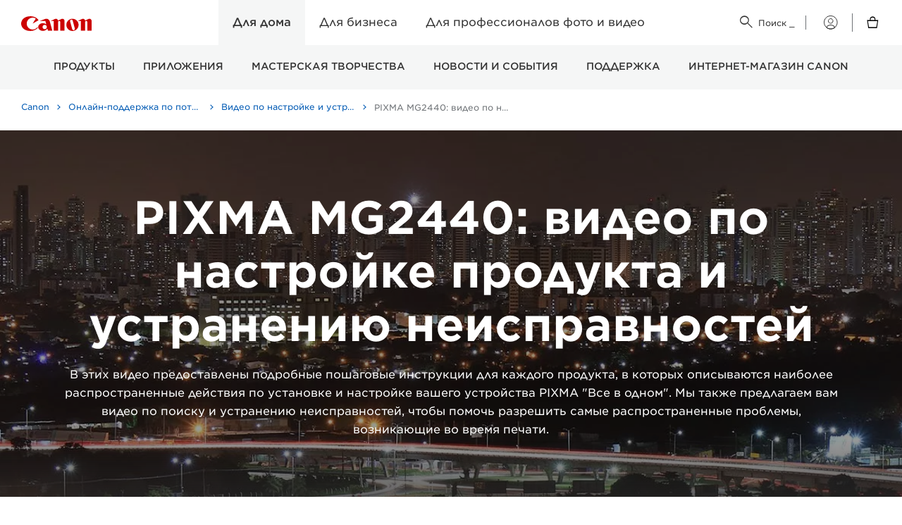

--- FILE ---
content_type: text/html;charset=UTF-8
request_url: https://www.canon.ru/support/consumer_products/videos/pixma_mg2440/
body_size: 347877
content:
 <!DOCTYPE html> <!-- Last published on: 13-Jan-2025 16:56:57 CET--> <!-- Page first created on: 4-Dec-2013 06:55:34 CET--> <!-- Page: tcm:203-1116428-64 Status:Inherited from 12 --> <!-- SG: tcm:203-108952-4--> <!-- PT: FFP-Page / tcm:203-1448676-128-->   
<!-- Component #:1 / Page Info / SEO Placeholder / tcm:203-1767422-16 -  -->
<!-- Component #:2 / dtd_general / [Embargo] / tcm:203-1727813-16 -  -->
<!-- Component #:3 / [A] Image / FFP-Hero-Header-Simple / tcm:203-1746700-16 -  -->
<!-- Component #:4 / z_dtd_code / Code - HTML Placeholder / tcm:203-1746710-16 -  -->
<!-- Component #:5 / z_dtd_code / Code - HTML Placeholder / tcm:203-1807373-16 -  -->
<!-- Component #:6 / [A] Text / FFP-General / tcm:203-1746714-16 -  -->
<!-- Component #:7 / [B] List / FFP-Media-Block / tcm:203-1746681-16 -  -->
<!-- Component #:8 / [B] List / FFP-Media-Block / tcm:203-1746683-16 -  -->
<!-- Component #:9 / [B] List / FFP-Media-Block / tcm:203-1746667-16 -  -->
<!-- Component #:10 / z_dtd_code / Code - HTML Placeholder / tcm:203-1807374-16 -  -->
<!-- Component #:11 / [A] Text / FFP-General / tcm:203-1746715-16 -  -->
<!-- Component #:12 / [B] List / FFP-Media-Block / tcm:203-1746685-16 -  -->
<!-- Component #:13 / [B] List / FFP-Media-Block / tcm:203-1746686-16 -  -->
<!-- Component #:14 / [B] List / FFP-Media-Block / tcm:203-1746688-16 -  -->
<!-- Component #:15 / [B] List / FFP-Media-Block / tcm:203-1746689-16 -  -->
<!-- Component #:16 / [A] Text / FFP-General / tcm:203-1746709-16 -  -->
<!-- Component #:17 / [B] List / FFP-General-List-Images-Col3 / tcm:203-1669490-16 -  -->    <!--[if lt IE 7]><html class="no-js lt-ie9 lt-ie8 lt-ie7" lang="ru-RU"><![endif]--> <!--[if IE 7]><html class="no-js lt-ie9 lt-ie8" lang="ru-RU"><![endif]--> <!--[if IE 8]><html class="no-js lt-ie9" lang="ru-RU"><![endif]--> <!--[if lte IE 9]><html class="lte-ie9" lang="ru-RU"><![endif]--> <!--[if !IE]><!--> <html class="no-js" lang="ru-RU"> <!--<![endif]--> <head> <title>PIXMA MG2440: видео по настройке продукта и устранению неисправностей - Canon Россия - Canon Russia</title> <meta charset="utf-8"> <meta http-equiv="X-UA-Compatible" content="IE=edge"/> <meta name="viewport" content="width=device-width, initial-scale=1.0, maximum-scale=1.0, user-scalable=0"/>   <link rel="canonical" href="https://www.canon.ru/support/consumer_products/videos/pixma_mg2440/"/> <meta name="h1" content="PIXMA MG2440: видео по настройке продукта и устранению неисправностей"/> <meta name="title" content="PIXMA MG2440: видео по настройке продукта и устранению неисправностей - Canon Россия - Canon Russia"/> <meta name="description" content="В этих видео предоставлены подробные пошаговые инструкции для каждого продукта, в которых описываются наиболее распространенные действия по установке и настройке вашего устройства PIXMA &quot;Всё в одном&quot;. ..."/>  <meta name="canonical" content="https://www.canon.ru/support/consumer_products/videos/pixma_mg2440/"/> <meta name="pageinfo-date"/>    <meta content="Canon Russia" name="author"/> <meta content="text/html; charset=UTF-8"/> <meta content="width=device-width, initial-scale=1" name="viewport"/> <meta content="IE=edge" http-equiv="X-UA-Compatible"/> <meta name="ps-account" content="1716">   <meta content="ru_RU" property="og:locale"/> <meta content="Canon Russia" property="og:site_name"/>    <meta content="MAXIFY iB4040 Default" property="og:image:alt"/>            <meta content="//cdn.media.amplience.net/i/canon/Hero2?$og-image$" property="og:image"/>       <meta content="website" property="og:type"/>      <meta content="https://www.canon.ru/support/consumer_products/videos/pixma_mg2440/" property="og:url"/>    <meta content="PIXMA MG2440: видео по настройке продукта и устранению неисправностей - Canon Россия" name="title" property="og:title"/>        <meta content="Canon Russia" name="twitter:site"/>   <meta content="Summary_large_image" name="twitter:card"/>    <meta content="PIXMA MG2440: видео по настройке продукта и устранению неисправностей - Canon Россия" name="twitter:title"/>   <meta content="//cdn.media.amplience.net/i/canon/Hero2?$og-image$" name="twitter:image"/>   <meta content="https://www.canon.ru/support/consumer_products/videos/pixma_mg2440/" name="twitter:url"/>   <meta content="В этих видео предоставлены подробные пошаговые инструкции для каждого продукта, в которых описываются наиболее распространенные действия по установке и настройке вашего устройства PIXMA "/>     <meta content="no" name="Taxonomy"/>        <meta content="//cdn.media.amplience.net/i/canon/Hero2?w=200&amp;aspect=4:3&amp;qlt=80&amp;sm=aspect&amp;fmt=jpg&amp;fmt.options=interlaced&amp;fmt=jpg&amp;fmt.options=interlaced&amp;bg=rgb(255,255,255)" name="Product-Image-Large"/>    <meta content="//cdn.media.amplience.net/i/canon/Hero2?w=100&amp;aspect=4:3&amp;qlt=60&amp;sm=aspect&amp;fmt=jpg&amp;fmt.options=interlaced&amp;fmt=jpg&amp;fmt.options=interlaced&amp;bg=rgb(255,255,255)" name="Product-Image-Small"/>    <meta content="PIXMA MG2440: видео по настройке продукта и устранению неисправностей - Canon Россия" name="Google-Title"/>    <meta content="https://www.canon.ru/support/consumer_products/videos/pixma_mg2440/#reviews" name="Reviews-Deep-Link"/>   <meta content="На главную|/$Онлайн-поддержка по потребительской продукции|/support/$Видео по настройке и устранению неисправностей|/support/consumer_products/videos/" name="breadcrumb"/>   <link rel="dns-prefetch" href="//canoneu.saas.appdynamics.com"/> <link rel="dns-prefetch" href="//cdn.optimizely.com"/> <link rel="dns-prefetch" href="//cdnjs.cloudflare.com"/> <link rel="dns-prefetch" href="//cloud.typography.com"/> <link rel="dns-prefetch" href="//collect-eu-west-1.tealiumiq.com"/> <link rel="dns-prefetch" href="//connect.facebook.net"/> <link rel="dns-prefetch" href="//display.ugc.bazaarvoice.com"/> <link rel="dns-prefetch" href="//cdn.media.amplience.net"/> <link rel="dns-prefetch" href="//s1.adis.ws"/> <link rel="dns-prefetch" href="//logx.optimizely.com"/> <link rel="dns-prefetch" href="//network.bazaarvoice.com"/> <link rel="dns-prefetch" href="//s3.amazonaws.com"/> <link rel="dns-prefetch" href="//sadmin.brightcove.com"/> <link rel="dns-prefetch" href="//tags.tiqcdn.com"/> <link rel="dns-prefetch" href="//visitor-service-eu-west-1.tealiumiq.com"/> <link rel="dns-prefetch" href="//www.canon-europe.com"/> <link rel="dns-prefetch" href="//www.facebook.com"/> <link rel="dns-prefetch" href="//www.google-analytics.com"/> <link rel="dns-prefetch" href="//www.youtube.com"/> <link rel="dns-prefetch" href="//service.force.com"/> <link rel="dns-prefetch" href="//comeandsee--devxq3.my.salesforce.com"/> <link rel="dns-prefetch" href="//devxq3-canon-europe.cs169.force.com"/> <link rel="dns-prefetch" href="//c.la2-c1cs-ia4.salesforceliveagent.com"/> <link rel="dns-prefetch" href="//d.la2-c1cs-ia4.salesforceliveagent.com"/> <link rel="dns-prefetch" href="//ref.ccb-dev.com"/> <link rel="dns-prefetch" href="//st.smartassistant.com"/> <link rel="dns-prefetch" href="//wirewax.s3.eu-west-1.amazonaws.com"/> <link rel="dns-prefetch" href="//mpsnare.iesnare.com"/> <link rel="dns-prefetch" href="//apps.nexus.bazaarvoice.com"/> <link rel="dns-prefetch" href="//platform.twitter.com"/> <link rel="dns-prefetch" href="//tiger-cdn.zoovu.com"/> <link rel="dns-prefetch" href="//cdn.syndication.twimg.com"/> <link rel="shortcut icon" href="/favicon.ico"> <link rel="apple-touch-icon" sizes="180x180" href="/apple-touch-icon.png"> <link rel="icon" type="image/png" sizes="32x32" href="/favicon-32x32.png"> <link rel="icon" type="image/png" sizes="16x16" href="/favicon-16x16.png"> <link rel="manifest" href="/site.webmanifest"> <link rel="mask-icon" href="/safari-pinned-tab.svg" color="#5bbad5"> <meta name="msapplication-config" content="browserconfig.xml"/> <link rel="stylesheet" type="text/css" href="//cloud.typography.com/6854112/630766/css/fonts.css" media="screen"/> <link rel="shortcut icon" href="/favicon.ico"> <link rel="apple-touch-icon" sizes="180x180" href="/apple-touch-icon.png"> <link rel="icon" type="image/png" sizes="32x32" href="/favicon-32x32.png"> <link rel="icon" type="image/png" sizes="16x16" href="/favicon-16x16.png"> <link rel="manifest" href="/site.webmanifest"> <link rel="mask-icon" href="/safari-pinned-tab.svg" color="#5bbad5"> <meta name="msapplication-config" content="browserconfig.xml"/>  <link rel="stylesheet" type="text/css" href="https://www.canon-europe.com/cds-html/dist/css/cds-app.css?v=Q01.25.06.1" media="screen">     <link rel="stylesheet" type="text/css" href="/system/assets/FFP/css/vendor.min.css?v=Q01.25.06.1" media="screen"/> <link rel="stylesheet" type="text/css" href="/system/assets/FFP/css/style.min.css?v=Q01.25.06.1" media="screen, print"/>     <link rel="stylesheet" type="text/css" href="/system/assets/FLEX/css/coreforoldtemplate.bundle.css?v=Q01.25.06.1" media="screen"> <link rel="stylesheet" type="text/css" href="/system/assets/FLEX/css/flex-css-for-old-template.bundle.css?v=Q01.25.06.1" media="screen"> <link rel="stylesheet" type="text/css" href="/system/assets/FLEX/css/print.css?v=Q01.25.06.1" media="print">  <link rel="stylesheet" type="text/css" href="/system/assets/FLEX/css/hide_btn_shop_now.css?v=Q01.25.06.1" media="screen">  <script src="//cdnjs.cloudflare.com/ajax/libs/modernizr/2.6.2/modernizr.min.js"></script> <script src="//cdnjs.cloudflare.com/ajax/libs/respond.js/1.4.2/respond.min.js"></script>      <script>
digitalData = {
  "site": {
    "siteTitle": "Canon Russia",
    "siteCountryCode": "RU",
    "siteLanguageCode": "ru"
  },
  "page": {
    "pageInfo": {
      "pageName": "PIXMA MG2440: видео по настройке продукта и устранению неисправностей - Canon Россия - Canon Russia"
    },
    "category": {
      "siteSection": "Consumer",
      "primaryCategory": "Support",
      "subCategory": "Consumer Products Support"
    },
    "attributes": {
      "searchType": "",
      "keyword": "",
      "numberOfResults": ""
    }
  },
  "product": {
    "category": {}
  }
};

</script>   <script src="//tags.tiqcdn.com/utag/canoneurope/mktg-nsos/prod/utag.sync.js"></script>  
<script>(window.BOOMR_mq=window.BOOMR_mq||[]).push(["addVar",{"rua.upush":"false","rua.cpush":"false","rua.upre":"false","rua.cpre":"false","rua.uprl":"false","rua.cprl":"false","rua.cprf":"false","rua.trans":"","rua.cook":"false","rua.ims":"false","rua.ufprl":"false","rua.cfprl":"false","rua.isuxp":"false","rua.texp":"norulematch","rua.ceh":"false","rua.ueh":"false","rua.ieh.st":"0"}]);</script>
                              <script>!function(e){var n="https://s.go-mpulse.net/boomerang/";if("False"=="True")e.BOOMR_config=e.BOOMR_config||{},e.BOOMR_config.PageParams=e.BOOMR_config.PageParams||{},e.BOOMR_config.PageParams.pci=!0,n="https://s2.go-mpulse.net/boomerang/";if(window.BOOMR_API_key="9DTSG-M97AR-HJPQD-68PJ3-HZYBR",function(){function e(){if(!o){var e=document.createElement("script");e.id="boomr-scr-as",e.src=window.BOOMR.url,e.async=!0,i.parentNode.appendChild(e),o=!0}}function t(e){o=!0;var n,t,a,r,d=document,O=window;if(window.BOOMR.snippetMethod=e?"if":"i",t=function(e,n){var t=d.createElement("script");t.id=n||"boomr-if-as",t.src=window.BOOMR.url,BOOMR_lstart=(new Date).getTime(),e=e||d.body,e.appendChild(t)},!window.addEventListener&&window.attachEvent&&navigator.userAgent.match(/MSIE [67]\./))return window.BOOMR.snippetMethod="s",void t(i.parentNode,"boomr-async");a=document.createElement("IFRAME"),a.src="about:blank",a.title="",a.role="presentation",a.loading="eager",r=(a.frameElement||a).style,r.width=0,r.height=0,r.border=0,r.display="none",i.parentNode.appendChild(a);try{O=a.contentWindow,d=O.document.open()}catch(_){n=document.domain,a.src="javascript:var d=document.open();d.domain='"+n+"';void(0);",O=a.contentWindow,d=O.document.open()}if(n)d._boomrl=function(){this.domain=n,t()},d.write("<bo"+"dy onload='document._boomrl();'>");else if(O._boomrl=function(){t()},O.addEventListener)O.addEventListener("load",O._boomrl,!1);else if(O.attachEvent)O.attachEvent("onload",O._boomrl);d.close()}function a(e){window.BOOMR_onload=e&&e.timeStamp||(new Date).getTime()}if(!window.BOOMR||!window.BOOMR.version&&!window.BOOMR.snippetExecuted){window.BOOMR=window.BOOMR||{},window.BOOMR.snippetStart=(new Date).getTime(),window.BOOMR.snippetExecuted=!0,window.BOOMR.snippetVersion=12,window.BOOMR.url=n+"9DTSG-M97AR-HJPQD-68PJ3-HZYBR";var i=document.currentScript||document.getElementsByTagName("script")[0],o=!1,r=document.createElement("link");if(r.relList&&"function"==typeof r.relList.supports&&r.relList.supports("preload")&&"as"in r)window.BOOMR.snippetMethod="p",r.href=window.BOOMR.url,r.rel="preload",r.as="script",r.addEventListener("load",e),r.addEventListener("error",function(){t(!0)}),setTimeout(function(){if(!o)t(!0)},3e3),BOOMR_lstart=(new Date).getTime(),i.parentNode.appendChild(r);else t(!1);if(window.addEventListener)window.addEventListener("load",a,!1);else if(window.attachEvent)window.attachEvent("onload",a)}}(),"".length>0)if(e&&"performance"in e&&e.performance&&"function"==typeof e.performance.setResourceTimingBufferSize)e.performance.setResourceTimingBufferSize();!function(){if(BOOMR=e.BOOMR||{},BOOMR.plugins=BOOMR.plugins||{},!BOOMR.plugins.AK){var n=""=="true"?1:0,t="",a="clp5n6qxfuxkw2i5bdbq-f-0eff52c00-clientnsv4-s.akamaihd.net",i="false"=="true"?2:1,o={"ak.v":"39","ak.cp":"1502789","ak.ai":parseInt("177520",10),"ak.ol":"0","ak.cr":9,"ak.ipv":4,"ak.proto":"h2","ak.rid":"dfc56732","ak.r":47358,"ak.a2":n,"ak.m":"","ak.n":"essl","ak.bpcip":"18.223.214.0","ak.cport":49048,"ak.gh":"23.208.24.235","ak.quicv":"","ak.tlsv":"tls1.3","ak.0rtt":"","ak.0rtt.ed":"","ak.csrc":"-","ak.acc":"","ak.t":"1763510467","ak.ak":"hOBiQwZUYzCg5VSAfCLimQ==MB9iT5H78VQE8t5DzitX77tTqRFkO/YGINc8k5d2m0RBfdMOgmuqsVbsIyQXqGOO/zURuOrPG/Be1vnIBiITyjsL6rzSFT73K1fq/fFcl35YXb9ncEE8kRFYS4Cp53QiwCVwIcUMawN2NjJzGq5NNEnevzWR3RdE/Or1r+wmYr0McGoemAtVv7ZzPcoAMJ8qqqr9OKvUHLAUs1XzM9MsWylJqoYelMtaqWMfp2q2cRX9PlGRz/4RuRtgArAPG4tk8xp3tZ6+9G6GlvOj5HrrXVZN+jgn679hoZppQcVLfz7cbuxJt4S8Mpc2aDmWXx/TrVseQ+LAkSuDmd83PyLWuAZASpKFIda64UJnyX3pVAVXjhha5gxxbUiCbtsi1yM9BkKilvOQ3V4d/90IEcELfb3xtGYuIFxJMg6qqRb4O6Q=","ak.pv":"377","ak.dpoabenc":"","ak.tf":i};if(""!==t)o["ak.ruds"]=t;var r={i:!1,av:function(n){var t="http.initiator";if(n&&(!n[t]||"spa_hard"===n[t]))o["ak.feo"]=void 0!==e.aFeoApplied?1:0,BOOMR.addVar(o)},rv:function(){var e=["ak.bpcip","ak.cport","ak.cr","ak.csrc","ak.gh","ak.ipv","ak.m","ak.n","ak.ol","ak.proto","ak.quicv","ak.tlsv","ak.0rtt","ak.0rtt.ed","ak.r","ak.acc","ak.t","ak.tf"];BOOMR.removeVar(e)}};BOOMR.plugins.AK={akVars:o,akDNSPreFetchDomain:a,init:function(){if(!r.i){var e=BOOMR.subscribe;e("before_beacon",r.av,null,null),e("onbeacon",r.rv,null,null),r.i=!0}return this},is_complete:function(){return!0}}}}()}(window);</script></head> <body class="dark-hamburger">   <script type="text/javascript">
      (function (a, b, c, d) {
        a = '//tags.tiqcdn.com/utag/canoneurope/mktg-nsos/prod/utag.js';
        b = document; c = 'script'; d = b.createElement(c); d.src = a; d.type = 'text/java' + c; d.async = true;
        a = b.getElementsByTagName(c)[0]; a.parentNode.insertBefore(d, a);
      })();
    </script>  <input type="hidden" id="isltor" value="true">        <div id="main-header">            <nav class = "flex-global-style__old-template nav" data-dualheader = "false" data-headertype = "consumer" role="navigation" dir = "ltr" id="top"> <div class = "nav__search-top-layer"> <span class = "nav__icon nav__icon-search nav__icon-search-top-layer"> <i class="canon-icon icon-icon-search" aria-hidden="true">&#xe890;</i> </span> <form action="/search/" class="nav__search-form"> <label for="q" class="nav__search-form-input-label visually-hidden">Search bar </label> <input type="text" id="nav__search-form-input" class="nav__search-form-input canon-paragraph--big" name="q" placeholder="Поиск камер, объективов, принтеров, чернил и др. на сайте Canon..." autocomplete="off" autocapitalize="off" autocorrect="off" spellcheck="false" required> <button class="nav__search-bar-close-btn" type="button"> <i class="canon-icon icon-icon-close" aria-hidden="true"> &#xe819; </i> <span class="visually-hidden">Close Search Bar</span> </button> </form> <div class="nav__search-results-wrapper"> <div class="canon-visually-hidden nav__search-result-message" role="region" aria-live="polite"></div> <div class="nav__search-results-section nav__search-suggestions"> <h3 class="nav__search-recommendations-title canon-paragraph--small canon-color--grey-darkest">РЕКОМЕНДАЦИИ ДЛЯ ПОИСКА</h3> <ul class="nav__search-results canon-bg--white"></ul> </div>   <div class="nav__search-recommendations nav__search-results-section"> <h3 class="nav__search-recommendations-title canon-paragraph--small canon-color--grey-darker">БЫСТРЫЕ ССЫЛКИ</h3> <ul class="nav__search-results nav__search-list">  <li class="nav__search-results__item"> <a class="nav__search-results__link teal_quicklinks canon-paragraph--small canon-color--grey-darker" href="https://www.canon.ru/support/" target="_self" title="Нужна поддержка?"> <i class="onsite-search__pagination-line-icon canon-icon icon-icon-search canon-color--grey-darker" aria-hidden="true">&#xe88f;</i> Нужна поддержка? </a> </li>  <li class="nav__search-results__item"> <a class="nav__search-results__link teal_quicklinks canon-paragraph--small canon-color--grey-darker" href="https://www.canon.ru/cameras/" target="_self" title="Смотреть все камеры"> <i class="onsite-search__pagination-line-icon canon-icon icon-icon-search canon-color--grey-darker" aria-hidden="true">&#xe88f;</i> Смотреть все камеры </a> </li>  <li class="nav__search-results__item"> <a class="nav__search-results__link teal_quicklinks canon-paragraph--small canon-color--grey-darker" href="https://www.canon.ru/latest-products/" target="_self" title="Смотреть новую продукцию"> <i class="onsite-search__pagination-line-icon canon-icon icon-icon-search canon-color--grey-darker" aria-hidden="true">&#xe88f;</i> Смотреть новую продукцию </a> </li>  <li class="nav__search-results__item"> <a class="nav__search-results__link teal_quicklinks canon-paragraph--small canon-color--grey-darker" href="https://www.canon.ru/business/solutions/" target="_self" title="Поиск решений для бизнеса"> <i class="onsite-search__pagination-line-icon canon-icon icon-icon-search canon-color--grey-darker" aria-hidden="true">&#xe88f;</i> Поиск решений для бизнеса </a> </li>  </ul> <div class="nav__search-recent-wrapper"> <h3 class="nav__search-recommendations-title canon-paragraph--small canon-color--grey-darker">НЕДАВНИЕ ЗАПРОСЫ</h3> <ul class="nav__search-results nav__search-recent"></ul> </div> </div>   <ul class="nav__search-results canon-bg--white"></ul> </div> <div class="nav__search-overlay"></div> </div> <div class="nav__top-bar"> <button aria-label="поиск" type="button" class="nav__search-btn nav__search-btn--mobile canon-color--grey-darkest"> <span class="nav__icon nav__icon-search"> <i class="canon-icon icon-icon-search" aria-hidden="true"> &#xe890; </i> </span> </button>    <div class="nav__basket-wrapper--mobile"> <a aria-label="корзина" href="https://store.canon.ru/basket/" id="CartIconMobile" class="nav__basket-button--mobile canon-color--black"> <i class="canon-icon icon-icon-shop-h" aria-hidden="true">&#xe89e;</i> <i class="canon-icon icon-icon-shop" aria-hidden="true">&#xe8a0;</i> <span class="nav__basket__number canon-color--white visually-hidden" id="BasketItemsMobile"></span> </a> </div>   <div class="nav__logo-wrapper position-relative"> <a href="/" class="nav__logo-link"> <svg xmlns="http://www.w3.org/2000/svg" xml:space="preserve" version="1.0" viewBox="0 0 800 167.326" class="nav__logo-svg nav__logo-svg--red"> <title></title> <g id="canon-logo"> <path d="m130.62 151.03c-37.195 0-67.339-30.16-67.339-67.362 0-37.204 30.144-67.335 67.339-67.335 13.11 0 25.35 3.739 35.69 10.22l-35.69 57.115 67.19-38.796c-7.3-11.631-17.77-21.653-30.43-29.258-16.11-9.645-38.52-15.614-63.3-15.614-35.348 0-66.359 12.845-83.653 32.081-12.804 14.22-20.427 32.117-20.427 51.586 0 19.483 7.623 37.393 20.427 51.623 17.339 19.26 47.888 32.03 82.653 32.03 34.76 0 65.3-12.78 82.65-32.03 0.95-1.06 1.87-2.13 2.74-3.24l-2.62-9.82c-12.19 17.4-32.38 28.8-55.23 28.8"> </path> <path d="m353.38 163.27l-28.2-105.2c-4.53-17-20.01-29.495-38.44-29.495-4.78 0-9.36 0.854-13.61 2.4l-60.71 22.076h62.44l10.67 39.848c-10.35-8.908-23.83-14.328-38.59-14.328-29.31 0-53.04 19.641-53.04 43.869 0 24.23 23.73 43.9 53.04 43.9 21.1 0 39.76-10.33 51.27-26.2l6.19 23.13h48.98m-86.02-16.34c-13.52 0-24.48-10.95-24.48-24.49 0-13.52 10.96-24.48 24.48-24.48s24.49 10.96 24.49 24.48c0 13.54-10.97 24.49-24.49 24.49z"> </path> <path d="m468.36 28.593c-3.7 0-7.2 0.818-10.32 2.283l-38.98 18.166c-1.93-11.604-12.01-20.449-24.17-20.449-3.68 0-7.19 0.818-10.35 2.283l-47.59 22.175h33.46v110.22h48.98v-97.958c0-6.759 5.47-12.261 12.25-12.261 6.74 0 12.25 5.502 12.25 12.261v97.958h48.96v-110.22c0-13.517-10.97-24.457-24.49-24.457"> </path> <path d="m775.52 28.593c-3.71 0-7.23 0.818-10.4 2.283l-38.94 18.166c-1.92-11.604-12-20.449-24.16-20.449-3.68 0-7.19 0.818-10.36 2.283l-47.57 22.175h33.45v110.22h48.97v-97.958c0-6.759 5.48-12.261 12.26-12.261 6.76 0 12.23 5.502 12.23 12.261v97.958h49v-110.22c0-13.517-10.98-24.457-24.48-24.457"> </path> <path d="m652.01 97.959c0 38.311-31.05 69.361-69.35 69.361-38.33 0-69.4-31.05-69.4-69.361 0-38.301 31.07-69.366 69.4-69.366 38.3 0 69.35 31.066 69.35 69.366m-66.48-48.314c-2.18-8.162-10.57-13.007-18.73-10.813-8.15 2.185-13.02 10.58-10.83 18.741l23.79 88.697c2.2 8.17 10.57 13.01 18.73 10.85 8.16-2.21 13.01-10.6 10.82-18.76l-23.78-88.715z"> </path> </g> </svg> <span class="visually-hidden"> Canon Logo, back to home page </span> </a> <a href="#main-content" class="skip-content border py-2 px-2 canon-bg--white mt-2 position-absolute canon-color--black"> Skip to main content </a> </div> <button type="button" class="nav__menu-button canon-color--black"> <span class="nav__icon-menu-open" aria-hidden="true"> <svg width="20" height="17" xmlns="http://www.w3.org/2000/svg"> <g stroke="currentColor" fill="none" fill-rule="evenodd"> <path d="M0 .501h20M0 8.501h20M0 16.501h20"/> </g> </svg> </span> <span class="visually-hidden"> Open Menu </span> </button> </div> <div class="nav__mobile-wrapper"> <div class="nav__mobile-inner nav__mobile-layer"> <button type="reset" class="nav__menu-close-button"> <span class="nav__icon-menu-close" aria-hidden="true"> <i class="canon-icon icon-icon-close-t" aria-hidden="true"> &#xe818; </i> </span> <span class="visually-hidden">Закрыть меню</span> </button> <div class="nav__user-type-list-wrapper"> <p class="nav__menu-category-label canon-paragraph--title-small canon-color--grey-darkest">Вы смотрите:</p> <div class="nav__user-type-wrapper accordion__container-wrapper">  <ul class="nav__user-type-list accordion__container">   <li class="nav__user-type-item nav__user-type-item--active"> <button class="accordion__button nav__user-type-link canon-paragraph--big canon-color--grey-darkest nav__accordion-button" aria-current="true"> <span class="nav__accordion-label">Для дома</span> <span class="canon-hidden headeren">Consumer</span> <span class="nav__accordion-icon nav__accordion-icon--open"> <i class="canon-icon icon-icon-down-t" aria-hidden="true"> &#xe81e; </i> </span> <span class="nav__accordion-icon nav__accordion-icon--close"> <i class="canon-icon icon-icon-up-t" aria-hidden="true"> &#xe8ba; </i> </span> </button> </li>      <li class="nav__user-type-item"> <a href="https://www.canon.ru/business/" class="nav__user-type-link canon-paragraph--big canon-color--grey-darkest"> <span class="nav__accordion-label">Для бизнеса</span> <span class="canon-hidden headeren">Business</span> </a> </li>     <li class="nav__user-type-item"> <a href="https://www.canon.ru/pro/" class="nav__user-type-link canon-paragraph--big canon-color--grey-darkest"> <span class="nav__accordion-label">Для профессионалов фото и видео</span> <span class="canon-hidden headeren">Pro Photo &amp; Video</span> </a> </li>   </ul>  </div> </div> <div class="nav__search-wrapper"> <button type="button" class="nav__search-btn nav__search-btn--desktop canon-color--grey-darkest canon-paragraph--title-small"> <span class="nav__icon nav__icon-search"><i class="canon-icon icon-icon-search" aria-hidden="true">&#xe890;</i></span> <span class="nav__search-text"> Поиск <span class="nav__search-text--highlited">_</span> </span> </button> </div>    <div class="nav__my-canon-wrapper"> <button type="button" class="nav__my-canon-link canon-color--grey-darkest canon-paragraph--medium" aria-controls="my-canon-dropdown"> <span class="nav__my-canon-link-label">Мой Canon</span> <span aria-hidden="true" class="nav__icon--my-canon nav__icon--my-canon--open active"> <svg fill="none" height="20" viewBox="0 0 20 20" width="20" xmlns="http://www.w3.org/2000/svg"> <path d="M9.775 19.05C14.8974 19.05 19.05 14.8974 19.05 9.775C19.05 4.65256 14.8974 0.5 9.775 0.5C4.65256 0.5 0.5 4.65256 0.5 9.775C0.5 14.8974 4.65256 19.05 9.775 19.05Z" stroke="currentColor"></path> <path d="M9.77582 18.5503C11.8076 18.5503 13.6777 17.8599 15.1645 16.7007C14.3173 15.6328 13.2983 14.8652 12.3754 14.5298C12.1869 14.4565 12.0077 14.394 12.0068 14.394C12.0063 14.394 12.0136 14.397 12.0297 14.4023C11.0121 14.0859 10.4033 14 9.77582 14C7.49652 14 5.47943 15.126 4.35003 16.6724C5.84369 17.8486 7.72796 18.5503 9.77582 18.5503ZM9.77582 19.5503C7.55951 19.5503 5.46966 18.8267 3.73138 17.458C3.30853 17.125 3.22503 16.5171 3.54242 16.0825C4.93109 14.1812 7.31976 13 9.77582 13C10.5585 13 11.2607 13.1201 12.2607 13.4272C12.3657 13.4556 12.5014 13.5059 12.7275 13.5938C13.8461 14.0034 15.0195 14.9087 15.9477 16.0791C16.1137 16.2881 16.1889 16.5547 16.1577 16.8193C16.1259 17.084 15.9897 17.3252 15.7792 17.4893C14.0497 18.8374 11.9741 19.5503 9.77582 19.5503Z" fill="currentColor"></path> <path d="M9.775 11.05C11.5837 11.05 13.05 9.58373 13.05 7.775C13.05 5.96627 11.5837 4.5 9.775 4.5C7.96627 4.5 6.5 5.96627 6.5 7.775C6.5 9.58373 7.96627 11.05 9.775 11.05Z" stroke="currentColor"></path> </svg> </span> <span aria-hidden="true" class="nav__icon--my-canon nav__icon--my-canon--close"> <svg fill="none" height="20" viewBox="0 0 20 20" width="20" xmlns="http://www.w3.org/2000/svg"> <g clip-path="url(#clip0)"> <path d="M9.775 18.55C14.6213 18.55 18.55 14.6213 18.55 9.775C18.55 4.9287 14.6213 1 9.775 1C4.9287 1 1 4.9287 1 9.775C1 14.6213 4.9287 18.55 9.775 18.55Z" fill="currentColor"></path> <path d="M9.775 19.05C14.8974 19.05 19.05 14.8974 19.05 9.775C19.05 4.65256 14.8974 0.5 9.775 0.5C4.65256 0.5 0.5 4.65256 0.5 9.775C0.5 14.8974 4.65256 19.05 9.775 19.05Z" stroke="currentColor"></path> <path d="M9.77574 18.0503C7.87828 18.0503 6.04966 17.4023 4.58238 16.2178C5.63072 14.5786 7.6649 13.501 9.77574 13.501C10.3109 13.501 10.8734 13.5654 11.8807 13.8799V13.8794C11.9378 13.8994 12.0658 13.9458 12.1981 13.9956L12.201 13.9971L12.2035 13.998C13.1459 14.3428 14.1571 15.1709 14.9461 16.2363C13.4823 17.4092 11.6629 18.0503 9.77574 18.0503ZM12.0067 13.894C11.9549 13.894 11.9115 13.8862 11.8812 13.8779L12.2015 12.9336C12.4134 13.021 12.5404 13.2554 12.4984 13.4844L12.0067 13.894Z" fill="white"></path> <path d="M9.77574 17.5503C11.3817 17.5503 12.9354 17.0562 14.2362 16.144C13.5624 15.3452 12.7704 14.7373 12.0321 14.4673C12.0282 14.4663 12.0243 14.4648 12.0209 14.4634C11.9061 14.4199 11.7977 14.3804 11.7381 14.3594C11.7357 14.3589 11.7337 14.3579 11.7313 14.3574C10.7816 14.0605 10.2787 14.001 9.77574 14.001C7.99839 14.001 6.28306 14.8252 5.26988 16.1118C6.57945 17.0444 8.15074 17.5503 9.77574 17.5503ZM9.77574 18.5503C7.53502 18.5503 5.49009 17.7104 3.93931 16.3276C4.93394 14.4531 7.18541 13.001 9.77574 13.001C10.4032 13.001 11.0121 13.085 12.0296 13.4028C12.0135 13.397 12.0062 13.394 12.0067 13.394C12.0091 13.394 12.1878 13.457 12.3753 13.5283C13.4261 13.9126 14.6009 14.854 15.5057 16.1592C15.5433 16.2124 15.5799 16.2671 15.6166 16.3237C14.0653 17.7085 12.0189 18.5503 9.77574 18.5503Z" fill="white"></path> <path d="M9.775 10.55C11.3076 10.55 12.55 9.30759 12.55 7.775C12.55 6.24241 11.3076 5 9.775 5C8.24241 5 7 6.24241 7 7.775C7 9.30759 8.24241 10.55 9.775 10.55Z" fill="white"></path> <path d="M9.775 11.05C11.5837 11.05 13.05 9.58373 13.05 7.775C13.05 5.96627 11.5837 4.5 9.775 4.5C7.96627 4.5 6.5 5.96627 6.5 7.775C6.5 9.58373 7.96627 11.05 9.775 11.05Z" stroke="white"></path> </g> <defs> <clipPath> <rect fill="white" height="19.55" width="19.55"></rect> </clipPath> </defs> </svg> </span> <span aria-hidden="true" class="nav__icon-chev"><i class="canon-icon icon-icon-right-t" aria-hidden="true">&#xe889;</i></span> </button> <div class="nav__my-canon-content canon-bg--white"> <div class="nav__mobile-layer"> <button type="button" class="nav__menu-return-button"> <span class="nav__icon-menu-close" aria-hidden="true"> <i class="canon-icon icon-icon-left-t" aria-hidden="true"> &#xe847; </i> </span> <span class="visually-hidden">Назад</span> </button> <button type="reset" class="nav__menu-close-button"> <span class="nav__icon-menu-close" aria-hidden="true"> <i class="canon-icon icon-icon-close-t" aria-hidden="true"> &#xe818; </i> </span> <span class="visually-hidden">Закрыть меню</span> </button> <div class="nav__menu-category"> <p class="nav__menu-category-label canon-paragraph--title-small  canon-color--grey-darkest">Вы смотрите:</p> <div class="nav__menu-category-title-wrapper"> <p class="nav__menu-category-title canon-paragraph--big  canon-color--grey-darkest">Мой Canon</p> </div> </div> <ul id="my-canon-dropdown" class="nav__my-canon-list nav__submenu-inner-list">  <li class="nav__submenu-inner-item">   <a href="https://myid.canon/" target="_blank" class="nav__submenu-inner-link canon-link canon-link--blue canon-link--fwd canon-link--small"> <span class="nav__submenu-inner-link-text">Создать учетную запись Canon ID</span> <span class="nav__link-icon"><i class="canon-icon icon-icon-right-c-t" aria-hidden="true"> &#xe889; </i></span> <span class="canon-hidden headeren">Создать учетную запись Canon ID</span> <span class="nav__icon-chev canon-color--blue"> <svg width="15" height="15" xmlns="http://www.w3.org/2000/svg"> <g fill="none" fill-rule="evenodd"> <circle cx="7.5" cy="7.5" r="7.5"/> <circle stroke="currentColor" cx="7.5" cy="7.5" r="7"/> <path stroke="currentColor" d="M6.134 3.764L9.6 7.231l-3.466 3.465"/> </g> </svg> </span> </a>   </li>  <li class="nav__submenu-inner-item">   <a href="https://mycanon.canon.ru/" target="_blank" class="nav__submenu-inner-link canon-link canon-link--blue canon-link--fwd canon-link--small"> <span class="nav__submenu-inner-link-text">Перейти в портал MyCanon</span> <span class="nav__link-icon"><i class="canon-icon icon-icon-right-c-t" aria-hidden="true"> &#xe889; </i></span> <span class="canon-hidden headeren">Перейти в портал MyCanon</span> <span class="nav__icon-chev canon-color--blue"> <svg width="15" height="15" xmlns="http://www.w3.org/2000/svg"> <g fill="none" fill-rule="evenodd"> <circle cx="7.5" cy="7.5" r="7.5"/> <circle stroke="currentColor" cx="7.5" cy="7.5" r="7"/> <path stroke="currentColor" d="M6.134 3.764L9.6 7.231l-3.466 3.465"/> </g> </svg> </span> </a>   </li>  <li class="nav__submenu-inner-item">   <a href="/registration/" target="_self" class="nav__submenu-inner-link canon-link canon-link--blue canon-link--fwd canon-link--small"> <span class="nav__submenu-inner-link-text">Зарегистрировать продукт</span> <span class="nav__link-icon"><i class="canon-icon icon-icon-right-c-t" aria-hidden="true"> &#xe889; </i></span> <span class="canon-hidden headeren">Зарегистрировать продукт</span> <span class="nav__icon-chev canon-color--blue"> <svg width="15" height="15" xmlns="http://www.w3.org/2000/svg"> <g fill="none" fill-rule="evenodd"> <circle cx="7.5" cy="7.5" r="7.5"/> <circle stroke="currentColor" cx="7.5" cy="7.5" r="7"/> <path stroke="currentColor" d="M6.134 3.764L9.6 7.231l-3.466 3.465"/> </g> </svg> </span> </a>   </li>  <li class="nav__submenu-inner-item">    <a href="https://sfmc-cp.canon-europe.com/PDC_Initial?guid=E871D9EE-A805-4E13-90E7-E9AA2D764150" data-iframe="https://sfmc-cp.canon-europe.com/PDC_Initial?guid=E871D9EE-A805-4E13-90E7-E9AA2D764150" data-width="800" data-height="600" data-size="alert" class="nav__submenu-inner-link canon-link canon-link--blue canon-link--fwd canon-link--small canon-lightbox-link"> <span class="nav__submenu-inner-link-text">Подписаться на нашу рассылку</span> <span class="nav__link-icon"><i class="canon-icon icon-icon-right-c-t" aria-hidden="true"> &#xe889; </i></span> <span class="canon-hidden headeren">Подписаться на нашу рассылку</span> <span class="nav__icon-chev canon-color--blue"> <svg width="15" height="15" xmlns="http://www.w3.org/2000/svg"> <g fill="none" fill-rule="evenodd"> <circle cx="7.5" cy="7.5" r="7.5"/> <circle stroke="currentColor" cx="7.5" cy="7.5" r="7"/> <path stroke="currentColor" d="M6.134 3.764L9.6 7.231l-3.466 3.465"/> </g> </svg> </span> </a>  </li>  <li class="nav__submenu-inner-item">   <a href="/pro/canon-professional-services/" target="_blank" class="nav__submenu-inner-link canon-link canon-link--blue canon-link--fwd canon-link--small"> <span class="nav__submenu-inner-link-text">Присоединиться к CPS</span> <span class="nav__link-icon"><i class="canon-icon icon-icon-right-c-t" aria-hidden="true"> &#xe889; </i></span> <span class="canon-hidden headeren">Присоединиться к CPS</span> <span class="nav__icon-chev canon-color--blue"> <svg width="15" height="15" xmlns="http://www.w3.org/2000/svg"> <g fill="none" fill-rule="evenodd"> <circle cx="7.5" cy="7.5" r="7.5"/> <circle stroke="currentColor" cx="7.5" cy="7.5" r="7"/> <path stroke="currentColor" d="M6.134 3.764L9.6 7.231l-3.466 3.465"/> </g> </svg> </span> </a>   </li>  </ul> </div> </div> </div>         <div class="nav__basket-wrapper"> <a aria-label="корзина" href="https://store.canon.ru/basket/" id="CartIcon" class="nav__basket-button canon-color--black"> <i class="canon-icon icon-icon-shop-h" aria-hidden="true">&#xe89e;</i> <i class="canon-icon icon-icon-shop" aria-hidden="true">&#xe8a0;</i> <span class="nav__basket__number canon-color--white visually-hidden" id="BasketItems"></span> </a> </div>   <ul class="nav__menu-list canon-bg--grey-lightest" aria-label="Основная навигация группы">   <li class="nav__menu-item item-layer-1 has-sub-level"> <a href="#" class="nav__menu-link canon-color--grey-darkest canon-paragraph--medium">   Продукты  <span class="canon-hidden headeren">Products</span> <span class="nav__icon-chev"> <i class="canon-icon icon-icon-right-t" aria-hidden="true"> &#xe889; </i> </span> </a> <div class="nav__menu-content nav__menu-level-js top-level-js canon-bg--grey-lightest"> <div class="nav__mobile-layer"> <button type="button" class="nav__menu-return-button"> <span class="nav__icon-menu-close" aria-hidden="true"> <i class="canon-icon icon-icon-left-t" aria-hidden="true"> &#xe847; </i> </span> <span class="visually-hidden">Назад</span> </button> <button type="reset" class="nav__menu-close-button"> <span class="nav__icon-menu-close" aria-hidden="true"> <i class="canon-icon icon-icon-close-t" aria-hidden="true"> &#xe818; </i> </span> <span class="visually-hidden">Закрыть меню</span> </button> <div class="container container--static"> <div class="nav__menu-category"> <p class="nav__menu-category-label canon-paragraph--title-small canon-color--grey-darkest">Вы смотрите:</p> <div class="nav__menu-category-title-wrapper"> <p class="nav__menu-category-title canon-paragraph--big canon-color--grey-darkest">Продукты</p> <span class="canon-hidden headeren">Products</span> </div> </div> <ul role="tablist" class="nav__submenu-list" aria-label="Вторичная навигация группы">  <li class="nav__menu-item item-layer-2 has-sub-level"> <a role="tab" href="https://www.canon.ru/cameras/" class="nav__submenu-link nav__menu-link canon-color--grey-dark canon-paragraph--medium"> Камеры <span class="canon-hidden headeren">Cameras</span> <span class="nav__icon-chev"> <i class="canon-icon icon-icon-right-t" aria-hidden="true"> &#xe889;</i> </span> </a> <div class="nav__submenu-content nav__menu-level-js canon-bg--grey-lightest" role="tabpanel"> <div class="nav__mobile-layer"> <button type="reset" class="nav__menu-close-button"> <span class="nav__icon-menu-close" aria-hidden="true"> <i class="canon-icon icon-icon-close-t" aria-hidden="true"> &#xe818; </i> </span> <span class="visually-hidden">Закрыть меню</span> </button> <div class="container container--static"> <button type="button" class="nav__menu-return-button"> <span class="nav__icon-menu-close" aria-hidden="true"> <i class="canon-icon icon-icon-left-t" aria-hidden="true"> &#xe847; </i> </span> <span class="visually-hidden">Назад</span> </button> <div class="nav__menu-category"> <p class="nav__menu-category-label canon-paragraph--title-small canon-color--grey-darkest">Вы смотрите:</p> <div class="nav__menu-category-title-wrapper"> <p class="nav__menu-category-title canon-paragraph--big canon-color--grey-darkest">Камеры</p> </div> </div> <ul class="nav__submenu-content-list" aria-label="Group Tertiary Navigation">  <li class="nav__submenu-content-item">  <a href="https://www.canon.ru/cameras/mirrorless-cameras/" data-url="https://www.canon.ru/cameras/mirrorless-cameras/" target="_self"> <div class="nav__submenu-img-link nav__submenu-img-link--zoom-in canon-bg--white" aria-hidden="true"> <picture class="canon-amplience canon-amplience__lazy"> <source type="image/webp" data-srcset="//i1.adis.ws/i/canon/1-eos-camera-consumer_84e126dbb7c54d1fa82e9f111655affa?$1by1-menu-full-grid$" media="(min-width: 1472px)" class="canon-amplience__image lazy"> <source type="image/webp" data-srcset="//i1.adis.ws/i/canon/1-eos-camera-consumer_84e126dbb7c54d1fa82e9f111655affa?$1by1-menu-full-grid$" media="(min-width: 1200px)" class="canon-amplience__image lazy"> <source type="image/webp" data-srcset="//i1.adis.ws/i/canon/1-eos-camera-consumer_84e126dbb7c54d1fa82e9f111655affa?$1by1-menu-full-grid-1px$" media="(min-width: 769px)" class="canon-amplience__image lazy"> <source type="image/webp" data-srcset="//i1.adis.ws/i/canon/1-eos-camera-consumer_84e126dbb7c54d1fa82e9f111655affa?$1by1-menu-full-grid-1px$" media="(min-width: 0)" class="canon-amplience__image lazy"> <img data-src="//i1.adis.ws/i/canon/1-eos-camera-consumer_84e126dbb7c54d1fa82e9f111655affa?$1by1-menu-grid$" data-srcset="//i1.adis.ws/i/canon/1-eos-camera-consumer_84e126dbb7c54d1fa82e9f111655affa?$1by1-menu-grid$" alt="Беззеркальные камеры EOS" class="canon-amplience__image nav__submenu-img placeholder--one-by-one lazy"> </picture> <span class="canon-hidden headeren">EOS Mirrorless Cameras</span> </div> <div class="nav__submenu-title-link canon-color--grey-darkest canon-paragraph--medium"> Беззеркальные камеры   <span class="canon-hidden headeren">EOS Mirrorless Cameras</span> <span class="nav__icon-chev canon-color--blue"> <svg width="15" height="15" xmlns="http://www.w3.org/2000/svg"> <g fill="none" fill-rule="evenodd"> <circle cx="7.5" cy="7.5" r="7.5"/> <circle stroke="currentColor" cx="7.5" cy="7.5" r="7"/> <path stroke="currentColor" d="M6.134 3.764L9.6 7.231l-3.466 3.465"/> </g> </svg> </span> </div> </a> <p class="nav__submenu-paragraph-description canon-color--grey-darkest canon-paragraph--small">Наши беззеркальные камеры удобны в переноске и сохраняют все лучшие технологии Canon в компактном корпусе со сменными объективами.</p>   </li>  <li class="nav__submenu-content-item">  <a href="https://www.canon.ru/cameras/dslr-cameras/" data-url="https://www.canon.ru/cameras/dslr-cameras/" target="_self"> <div class="nav__submenu-img-link nav__submenu-img-link--zoom-in canon-bg--white" aria-hidden="true"> <picture class="canon-amplience canon-amplience__lazy"> <source type="image/webp" data-srcset="//i1.adis.ws/i/canon/2-eos_77d-frt-header_800x800_13a41db09bc542fe9a4c09bd2a53ec8e?$1by1-menu-full-grid$" media="(min-width: 1472px)" class="canon-amplience__image lazy"> <source type="image/webp" data-srcset="//i1.adis.ws/i/canon/2-eos_77d-frt-header_800x800_13a41db09bc542fe9a4c09bd2a53ec8e?$1by1-menu-full-grid$" media="(min-width: 1200px)" class="canon-amplience__image lazy"> <source type="image/webp" data-srcset="//i1.adis.ws/i/canon/2-eos_77d-frt-header_800x800_13a41db09bc542fe9a4c09bd2a53ec8e?$1by1-menu-full-grid-1px$" media="(min-width: 769px)" class="canon-amplience__image lazy"> <source type="image/webp" data-srcset="//i1.adis.ws/i/canon/2-eos_77d-frt-header_800x800_13a41db09bc542fe9a4c09bd2a53ec8e?$1by1-menu-full-grid-1px$" media="(min-width: 0)" class="canon-amplience__image lazy"> <img data-src="//i1.adis.ws/i/canon/2-eos_77d-frt-header_800x800_13a41db09bc542fe9a4c09bd2a53ec8e?$1by1-menu-grid$" data-srcset="//i1.adis.ws/i/canon/2-eos_77d-frt-header_800x800_13a41db09bc542fe9a4c09bd2a53ec8e?$1by1-menu-grid$" alt="Цифровые зеркальные камеры EOS" class="canon-amplience__image nav__submenu-img placeholder--one-by-one lazy"> </picture> <span class="canon-hidden headeren">EOS DSLR Cameras</span> </div> <div class="nav__submenu-title-link canon-color--grey-darkest canon-paragraph--medium"> Цифровые зеркальные камеры EOS   <span class="canon-hidden headeren">EOS DSLR Cameras</span> <span class="nav__icon-chev canon-color--blue"> <svg width="15" height="15" xmlns="http://www.w3.org/2000/svg"> <g fill="none" fill-rule="evenodd"> <circle cx="7.5" cy="7.5" r="7.5"/> <circle stroke="currentColor" cx="7.5" cy="7.5" r="7"/> <path stroke="currentColor" d="M6.134 3.764L9.6 7.231l-3.466 3.465"/> </g> </svg> </span> </div> </a> <p class="nav__submenu-paragraph-description canon-color--grey-darkest canon-paragraph--small">Цифровые зеркальные камеры EOS обеспечивают превосходное качество изображения независимо от уровня ваших навыков.</p>   </li>    <li class="nav__submenu-content-item">  <a href="https://www.canon.ru/instant-cameras-pocket-printers/" data-url="https://www.canon.ru/instant-cameras-pocket-printers/" target="_self"> <div class="nav__submenu-img-link nav__submenu-img-link--zoom-in canon-bg--white" aria-hidden="true"> <picture class="canon-amplience canon-amplience__lazy"> <source type="image/webp" data-srcset="//i1.adis.ws/i/canon/5-zoemini-s-bk-frt_350x350_147161383719970_afa02fdb1753438cb090483f7511c95e?$1by1-menu-full-grid$" media="(min-width: 1472px)" class="canon-amplience__image lazy"> <source type="image/webp" data-srcset="//i1.adis.ws/i/canon/5-zoemini-s-bk-frt_350x350_147161383719970_afa02fdb1753438cb090483f7511c95e?$1by1-menu-full-grid$" media="(min-width: 1200px)" class="canon-amplience__image lazy"> <source type="image/webp" data-srcset="//i1.adis.ws/i/canon/5-zoemini-s-bk-frt_350x350_147161383719970_afa02fdb1753438cb090483f7511c95e?$1by1-menu-full-grid-1px$" media="(min-width: 769px)" class="canon-amplience__image lazy"> <source type="image/webp" data-srcset="//i1.adis.ws/i/canon/5-zoemini-s-bk-frt_350x350_147161383719970_afa02fdb1753438cb090483f7511c95e?$1by1-menu-full-grid-1px$" media="(min-width: 0)" class="canon-amplience__image lazy"> <img data-src="//i1.adis.ws/i/canon/5-zoemini-s-bk-frt_350x350_147161383719970_afa02fdb1753438cb090483f7511c95e?$1by1-menu-grid$" data-srcset="//i1.adis.ws/i/canon/5-zoemini-s-bk-frt_350x350_147161383719970_afa02fdb1753438cb090483f7511c95e?$1by1-menu-grid$" alt="Фотокамеры с функцией мгновенной печати и карманные принтеры" class="canon-amplience__image nav__submenu-img placeholder--one-by-one lazy"> </picture> <span class="canon-hidden headeren">Instant Cameras and Pocket Printers</span> </div> <div class="nav__submenu-title-link canon-color--grey-darkest canon-paragraph--medium"> Камеры с функцией мгновенной печати и минипринтеры   <span class="canon-hidden headeren">Instant Cameras and Pocket Printers</span> <span class="nav__icon-chev canon-color--blue"> <svg width="15" height="15" xmlns="http://www.w3.org/2000/svg"> <g fill="none" fill-rule="evenodd"> <circle cx="7.5" cy="7.5" r="7.5"/> <circle stroke="currentColor" cx="7.5" cy="7.5" r="7"/> <path stroke="currentColor" d="M6.134 3.764L9.6 7.231l-3.466 3.465"/> </g> </svg> </span> </div> </a> <p class="nav__submenu-paragraph-description canon-color--grey-darkest canon-paragraph--small">Фотографируйте и печатайте снимки, где бы вы ни находились, с помощью устройства «2 в 1» — карманной камеры и принтера.</p>   </li>  <li class="nav__submenu-content-item">  <a href="https://www.canon.ru/cameras/vlogging/" data-url="https://www.canon.ru/cameras/vlogging/" target="_self"> <div class="nav__submenu-img-link nav__submenu-img-link--zoom-in canon-bg--white" aria-hidden="true"> <picture class="canon-amplience canon-amplience__lazy"> <source type="image/webp" data-srcset="//i1.adis.ws/i/canon/powershot-v1_vlogging-cameras_6140429bd78b4530afaa6a4f80931666?$1by1-menu-full-grid$" media="(min-width: 1472px)" class="canon-amplience__image lazy"> <source type="image/webp" data-srcset="//i1.adis.ws/i/canon/powershot-v1_vlogging-cameras_6140429bd78b4530afaa6a4f80931666?$1by1-menu-full-grid$" media="(min-width: 1200px)" class="canon-amplience__image lazy"> <source type="image/webp" data-srcset="//i1.adis.ws/i/canon/powershot-v1_vlogging-cameras_6140429bd78b4530afaa6a4f80931666?$1by1-menu-full-grid-1px$" media="(min-width: 769px)" class="canon-amplience__image lazy"> <source type="image/webp" data-srcset="//i1.adis.ws/i/canon/powershot-v1_vlogging-cameras_6140429bd78b4530afaa6a4f80931666?$1by1-menu-full-grid-1px$" media="(min-width: 0)" class="canon-amplience__image lazy"> <img data-src="//i1.adis.ws/i/canon/powershot-v1_vlogging-cameras_6140429bd78b4530afaa6a4f80931666?$1by1-menu-grid$" data-srcset="//i1.adis.ws/i/canon/powershot-v1_vlogging-cameras_6140429bd78b4530afaa6a4f80931666?$1by1-menu-grid$" alt="Видеокамеры для блоггинга" class="canon-amplience__image nav__submenu-img placeholder--one-by-one lazy"> </picture> <span class="canon-hidden headeren">Vlogging Cameras</span> </div> <div class="nav__submenu-title-link canon-color--grey-darkest canon-paragraph--medium"> Видеокамеры для блоггинга   <span class="canon-hidden headeren">Vlogging Cameras</span> <span class="nav__icon-chev canon-color--blue"> <svg width="15" height="15" xmlns="http://www.w3.org/2000/svg"> <g fill="none" fill-rule="evenodd"> <circle cx="7.5" cy="7.5" r="7.5"/> <circle stroke="currentColor" cx="7.5" cy="7.5" r="7"/> <path stroke="currentColor" d="M6.134 3.764L9.6 7.231l-3.466 3.465"/> </g> </svg> </span> </div> </a> <p class="nav__submenu-paragraph-description canon-color--grey-darkest canon-paragraph--small">Ознакомьтесь с нашими камерами для видеоблогеров, включая лучшие камеры Canon для создания видео для YouTube. Посетите наш веб-сайт, чтобы ознакомиться с линейкой камер для видеоблогеров.</p>   </li>  <li class="nav__submenu-content-item nav__submenu-content-item--inner-links nav__submenu-content-item--border-left"> <ul class="nav__submenu-inner-list">     <li class="nav__submenu-inner-item">  <a href="https://www.canon.ru/latest-products/" class="nav__submenu-inner-link canon-link canon-color--blue canon-link--fwd canon-link--small" target="_self"> <span>Новейшие камеры</span> <span class="canon-hidden headeren">Latest Cameras</span> <span class="nav__link-icon"><i class="canon-icon icon-icon-right-c-t" aria-hidden="true"> &#xe889; </i></span> <span class="nav__icon-chev canon-color--blue"> <svg width="15" height="15" xmlns="http://www.w3.org/2000/svg"> <g fill="none" fill-rule="evenodd"> <circle cx="7.5" cy="7.5" r="7.5"/> <circle stroke="currentColor" cx="7.5" cy="7.5" r="7"/> <path stroke="currentColor" d="M6.134 3.764L9.6 7.231l-3.466 3.465"/> </g> </svg> </span> </a>    </li>  <li class="nav__submenu-inner-item">  <a href="https://www.canon.ru/cameras/" class="nav__submenu-inner-link canon-link canon-color--blue canon-link--fwd canon-link--small" target="_self"> <span>Смотреть все фотокамеры</span> <span class="canon-hidden headeren">Смотреть все фотокамеры</span> <span class="nav__link-icon"><i class="canon-icon icon-icon-right-c-t" aria-hidden="true"> &#xe889; </i></span> <span class="nav__icon-chev canon-color--blue"> <svg width="15" height="15" xmlns="http://www.w3.org/2000/svg"> <g fill="none" fill-rule="evenodd"> <circle cx="7.5" cy="7.5" r="7.5"/> <circle stroke="currentColor" cx="7.5" cy="7.5" r="7"/> <path stroke="currentColor" d="M6.134 3.764L9.6 7.231l-3.466 3.465"/> </g> </svg> </span> </a>    </li>    <li class="nav__submenu-inner-item">  <a href="https://www.canon.ru/cameras/speedlite-flashes/" class="nav__submenu-inner-link canon-link canon-color--blue canon-link--fwd canon-link--small" target="_self"> <span>Вспышки Speedlite</span> <span class="canon-hidden headeren">Speedlite Flashes</span> <span class="nav__link-icon"><i class="canon-icon icon-icon-right-c-t" aria-hidden="true"> &#xe889; </i></span> <span class="nav__icon-chev canon-color--blue"> <svg width="15" height="15" xmlns="http://www.w3.org/2000/svg"> <g fill="none" fill-rule="evenodd"> <circle cx="7.5" cy="7.5" r="7.5"/> <circle stroke="currentColor" cx="7.5" cy="7.5" r="7"/> <path stroke="currentColor" d="M6.134 3.764L9.6 7.231l-3.466 3.465"/> </g> </svg> </span> </a>    </li>  <li class="nav__submenu-inner-item">  <a href="https://www.canon.ru/cameras/camera-bags/" class="nav__submenu-inner-link canon-link canon-color--blue canon-link--fwd canon-link--small" target="_self"> <span>Сумки для камер</span> <span class="canon-hidden headeren">Сумки для камер</span> <span class="nav__link-icon"><i class="canon-icon icon-icon-right-c-t" aria-hidden="true"> &#xe889; </i></span> <span class="nav__icon-chev canon-color--blue"> <svg width="15" height="15" xmlns="http://www.w3.org/2000/svg"> <g fill="none" fill-rule="evenodd"> <circle cx="7.5" cy="7.5" r="7.5"/> <circle stroke="currentColor" cx="7.5" cy="7.5" r="7"/> <path stroke="currentColor" d="M6.134 3.764L9.6 7.231l-3.466 3.465"/> </g> </svg> </span> </a>    </li>  <li class="nav__submenu-inner-item">  <a href="https://www.canon.ru/ptz-cameras/cr-s700r/" class="nav__submenu-inner-link canon-link canon-color--blue canon-link--fwd canon-link--small" target="_self"> <span>Роботизированная система камер</span> <span class="canon-hidden headeren">Роботизированная система камер</span> <span class="nav__link-icon"><i class="canon-icon icon-icon-right-c-t" aria-hidden="true"> &#xe889; </i></span> <span class="nav__icon-chev canon-color--blue"> <svg width="15" height="15" xmlns="http://www.w3.org/2000/svg"> <g fill="none" fill-rule="evenodd"> <circle cx="7.5" cy="7.5" r="7.5"/> <circle stroke="currentColor" cx="7.5" cy="7.5" r="7"/> <path stroke="currentColor" d="M6.134 3.764L9.6 7.231l-3.466 3.465"/> </g> </svg> </span> </a>    </li>   </ul> </li> </ul> </div> </div> </div> </li>  <li class="nav__menu-item item-layer-2 has-sub-level"> <a role="tab" href="https://www.canon.ru/printers/" class="nav__submenu-link nav__menu-link canon-color--grey-dark canon-paragraph--medium"> Принтеры <span class="canon-hidden headeren">Printers</span> <span class="nav__icon-chev"> <i class="canon-icon icon-icon-right-t" aria-hidden="true"> &#xe889;</i> </span> </a> <div class="nav__submenu-content nav__menu-level-js canon-bg--grey-lightest" role="tabpanel"> <div class="nav__mobile-layer"> <button type="reset" class="nav__menu-close-button"> <span class="nav__icon-menu-close" aria-hidden="true"> <i class="canon-icon icon-icon-close-t" aria-hidden="true"> &#xe818; </i> </span> <span class="visually-hidden">Закрыть меню</span> </button> <div class="container container--static"> <button type="button" class="nav__menu-return-button"> <span class="nav__icon-menu-close" aria-hidden="true"> <i class="canon-icon icon-icon-left-t" aria-hidden="true"> &#xe847; </i> </span> <span class="visually-hidden">Назад</span> </button> <div class="nav__menu-category"> <p class="nav__menu-category-label canon-paragraph--title-small canon-color--grey-darkest">Вы смотрите:</p> <div class="nav__menu-category-title-wrapper"> <p class="nav__menu-category-title canon-paragraph--big canon-color--grey-darkest">Принтеры</p> </div> </div> <ul class="nav__submenu-content-list" aria-label="Group Tertiary Navigation">  <li class="nav__submenu-content-item">  <a href="https://www.canon.ru/printers/home-printers/" data-url="https://www.canon.ru/printers/home-printers/" target="_self"> <div class="nav__submenu-img-link nav__submenu-img-link--zoom-in canon-bg--white" aria-hidden="true"> <picture class="canon-amplience canon-amplience__lazy"> <source type="image/webp" data-srcset="//i1.adis.ws/i/canon/pixma-ts5340-ambient-1x1_fae247b9710a45a0b9503d35cf6847a5?$1by1-menu-full-grid$" media="(min-width: 1472px)" class="canon-amplience__image lazy"> <source type="image/webp" data-srcset="//i1.adis.ws/i/canon/pixma-ts5340-ambient-1x1_fae247b9710a45a0b9503d35cf6847a5?$1by1-menu-full-grid$" media="(min-width: 1200px)" class="canon-amplience__image lazy"> <source type="image/webp" data-srcset="//i1.adis.ws/i/canon/pixma-ts5340-ambient-1x1_fae247b9710a45a0b9503d35cf6847a5?$1by1-menu-full-grid-1px$" media="(min-width: 769px)" class="canon-amplience__image lazy"> <source type="image/webp" data-srcset="//i1.adis.ws/i/canon/pixma-ts5340-ambient-1x1_fae247b9710a45a0b9503d35cf6847a5?$1by1-menu-full-grid-1px$" media="(min-width: 0)" class="canon-amplience__image lazy"> <img data-src="//i1.adis.ws/i/canon/pixma-ts5340-ambient-1x1_fae247b9710a45a0b9503d35cf6847a5?$1by1-menu-grid$" data-srcset="//i1.adis.ws/i/canon/pixma-ts5340-ambient-1x1_fae247b9710a45a0b9503d35cf6847a5?$1by1-menu-grid$" alt="Принтеры для дома и фотопринтеры" class="canon-amplience__image nav__submenu-img placeholder--one-by-one lazy"> </picture> <span class="canon-hidden headeren">Принтеры для дома</span> </div> <div class="nav__submenu-title-link canon-color--grey-darkest canon-paragraph--medium"> Принтеры для дома   <span class="canon-hidden headeren">Принтеры для дома</span> <span class="nav__icon-chev canon-color--blue"> <svg width="15" height="15" xmlns="http://www.w3.org/2000/svg"> <g fill="none" fill-rule="evenodd"> <circle cx="7.5" cy="7.5" r="7.5"/> <circle stroke="currentColor" cx="7.5" cy="7.5" r="7"/> <path stroke="currentColor" d="M6.134 3.764L9.6 7.231l-3.466 3.465"/> </g> </svg> </span> </div> </a> <p class="nav__submenu-paragraph-description canon-color--grey-darkest canon-paragraph--small">Функциональные и стильные принтеры «Все в одном» и фотопринтеры для дома, обеспечивающие результаты высокого качества.</p>   </li>  <li class="nav__submenu-content-item">  <a href="https://www.canon.ru/business/products/office-printers/small-business/" data-url="https://www.canon.ru/business/products/office-printers/small-business/" target="_self"> <div class="nav__submenu-img-link nav__submenu-img-link--zoom-in canon-bg--white" aria-hidden="true"> <picture class="canon-amplience canon-amplience__lazy"> <source type="image/webp" data-srcset="//i1.adis.ws/i/canon/maxify-gx4050-lifestyle-front-tray-16x9_7855801de0834cb18f137a3eddebb27c?$1by1-menu-full-grid$" media="(min-width: 1472px)" class="canon-amplience__image lazy"> <source type="image/webp" data-srcset="//i1.adis.ws/i/canon/maxify-gx4050-lifestyle-front-tray-16x9_7855801de0834cb18f137a3eddebb27c?$1by1-menu-full-grid$" media="(min-width: 1200px)" class="canon-amplience__image lazy"> <source type="image/webp" data-srcset="//i1.adis.ws/i/canon/maxify-gx4050-lifestyle-front-tray-16x9_7855801de0834cb18f137a3eddebb27c?$1by1-menu-full-grid-1px$" media="(min-width: 769px)" class="canon-amplience__image lazy"> <source type="image/webp" data-srcset="//i1.adis.ws/i/canon/maxify-gx4050-lifestyle-front-tray-16x9_7855801de0834cb18f137a3eddebb27c?$1by1-menu-full-grid-1px$" media="(min-width: 0)" class="canon-amplience__image lazy"> <img data-src="//i1.adis.ws/i/canon/maxify-gx4050-lifestyle-front-tray-16x9_7855801de0834cb18f137a3eddebb27c?$1by1-menu-grid$" data-srcset="//i1.adis.ws/i/canon/maxify-gx4050-lifestyle-front-tray-16x9_7855801de0834cb18f137a3eddebb27c?$1by1-menu-grid$" alt="Принтеры для дома и небольшого офиса" class="canon-amplience__image nav__submenu-img placeholder--one-by-one lazy"> </picture> <span class="canon-hidden headeren">Принтеры для малого бизнеса</span> </div> <div class="nav__submenu-title-link canon-color--grey-darkest canon-paragraph--medium"> Принтеры для малого бизнеса   <span class="canon-hidden headeren">Принтеры для малого бизнеса</span> <span class="nav__icon-chev canon-color--blue"> <svg width="15" height="15" xmlns="http://www.w3.org/2000/svg"> <g fill="none" fill-rule="evenodd"> <circle cx="7.5" cy="7.5" r="7.5"/> <circle stroke="currentColor" cx="7.5" cy="7.5" r="7"/> <path stroke="currentColor" d="M6.134 3.764L9.6 7.231l-3.466 3.465"/> </g> </svg> </span> </div> </a> <p class="nav__submenu-paragraph-description canon-color--grey-darkest canon-paragraph--small">Ищете лучший принтер для вашего бизнеса? Достигайте целевых показателей продуктивности со струйными и лазерными принтерами, которые идеально впишутся в любую рабочую среду, включая домашние офисы.</p>   </li>  <li class="nav__submenu-content-item">  <a href="https://www.canon.ru/printers/refillable-ink-tank-printers/" data-url="https://www.canon.ru/printers/refillable-ink-tank-printers/" target="_self"> <div class="nav__submenu-img-link nav__submenu-img-link--zoom-in canon-bg--white" aria-hidden="true"> <picture class="canon-amplience canon-amplience__lazy"> <source type="image/webp" data-srcset="//i1.adis.ws/i/canon/maxify-gx7050-lifestyle-accounting-08-1x1_0449fe539f0d4cf9a1ae96e1c712cf9c?$1by1-menu-full-grid$" media="(min-width: 1472px)" class="canon-amplience__image lazy"> <source type="image/webp" data-srcset="//i1.adis.ws/i/canon/maxify-gx7050-lifestyle-accounting-08-1x1_0449fe539f0d4cf9a1ae96e1c712cf9c?$1by1-menu-full-grid$" media="(min-width: 1200px)" class="canon-amplience__image lazy"> <source type="image/webp" data-srcset="//i1.adis.ws/i/canon/maxify-gx7050-lifestyle-accounting-08-1x1_0449fe539f0d4cf9a1ae96e1c712cf9c?$1by1-menu-full-grid-1px$" media="(min-width: 769px)" class="canon-amplience__image lazy"> <source type="image/webp" data-srcset="//i1.adis.ws/i/canon/maxify-gx7050-lifestyle-accounting-08-1x1_0449fe539f0d4cf9a1ae96e1c712cf9c?$1by1-menu-full-grid-1px$" media="(min-width: 0)" class="canon-amplience__image lazy"> <img data-src="//i1.adis.ws/i/canon/maxify-gx7050-lifestyle-accounting-08-1x1_0449fe539f0d4cf9a1ae96e1c712cf9c?$1by1-menu-grid$" data-srcset="//i1.adis.ws/i/canon/maxify-gx7050-lifestyle-accounting-08-1x1_0449fe539f0d4cf9a1ae96e1c712cf9c?$1by1-menu-grid$" alt="Принтеры «Формула выгодной печати»" class="canon-amplience__image nav__submenu-img placeholder--one-by-one lazy"> </picture> <span class="canon-hidden headeren">Принтеры «Формула выгодной печати»</span> </div> <div class="nav__submenu-title-link canon-color--grey-darkest canon-paragraph--medium"> Принтеры «Формула выгодной печати»   <span class="canon-hidden headeren">Принтеры «Формула выгодной печати»</span> <span class="nav__icon-chev canon-color--blue"> <svg width="15" height="15" xmlns="http://www.w3.org/2000/svg"> <g fill="none" fill-rule="evenodd"> <circle cx="7.5" cy="7.5" r="7.5"/> <circle stroke="currentColor" cx="7.5" cy="7.5" r="7"/> <path stroke="currentColor" d="M6.134 3.764L9.6 7.231l-3.466 3.465"/> </g> </svg> </span> </div> </a> <p class="nav__submenu-paragraph-description canon-color--grey-darkest canon-paragraph--small">Оцените высокое качество печати в сочетании с ее низкой стоимостью, а также максимальное удобство работы с принтерами серии PIXMA G с пополняемыми емкостями для чернил.</p>   </li>  <li class="nav__submenu-content-item">  <a href="https://www.canon.ru/printers/professional-photo-printers/" data-url="https://www.canon.ru/printers/professional-photo-printers/" target="_self"> <div class="nav__submenu-img-link nav__submenu-img-link--zoom-in canon-bg--white" aria-hidden="true"> <picture class="canon-amplience canon-amplience__lazy"> <source type="image/webp" data-srcset="//i1.adis.ws/i/canon/pixma-pro-100s-ambient05-1x1_09b5f5d5804d460f9856c50bd7850895?$1by1-menu-full-grid$" media="(min-width: 1472px)" class="canon-amplience__image lazy"> <source type="image/webp" data-srcset="//i1.adis.ws/i/canon/pixma-pro-100s-ambient05-1x1_09b5f5d5804d460f9856c50bd7850895?$1by1-menu-full-grid$" media="(min-width: 1200px)" class="canon-amplience__image lazy"> <source type="image/webp" data-srcset="//i1.adis.ws/i/canon/pixma-pro-100s-ambient05-1x1_09b5f5d5804d460f9856c50bd7850895?$1by1-menu-full-grid-1px$" media="(min-width: 769px)" class="canon-amplience__image lazy"> <source type="image/webp" data-srcset="//i1.adis.ws/i/canon/pixma-pro-100s-ambient05-1x1_09b5f5d5804d460f9856c50bd7850895?$1by1-menu-full-grid-1px$" media="(min-width: 0)" class="canon-amplience__image lazy"> <img data-src="//i1.adis.ws/i/canon/pixma-pro-100s-ambient05-1x1_09b5f5d5804d460f9856c50bd7850895?$1by1-menu-grid$" data-srcset="//i1.adis.ws/i/canon/pixma-pro-100s-ambient05-1x1_09b5f5d5804d460f9856c50bd7850895?$1by1-menu-grid$" alt="Профессиональные фотопринтеры" class="canon-amplience__image nav__submenu-img placeholder--one-by-one lazy"> </picture> <span class="canon-hidden headeren">Профессиональные фотопринтеры</span> </div> <div class="nav__submenu-title-link canon-color--grey-darkest canon-paragraph--medium"> Профессиональные фотопринтеры   <span class="canon-hidden headeren">Профессиональные фотопринтеры</span> <span class="nav__icon-chev canon-color--blue"> <svg width="15" height="15" xmlns="http://www.w3.org/2000/svg"> <g fill="none" fill-rule="evenodd"> <circle cx="7.5" cy="7.5" r="7.5"/> <circle stroke="currentColor" cx="7.5" cy="7.5" r="7"/> <path stroke="currentColor" d="M6.134 3.764L9.6 7.231l-3.466 3.465"/> </g> </svg> </span> </div> </a> <p class="nav__submenu-paragraph-description canon-color--grey-darkest canon-paragraph--small">Управляйте полетом творчества, создавая изображения с помощью профессиональных фотопринтеров PIXMA и imagePROGRAF PRO.</p>   </li>  <li class="nav__submenu-content-item">  <a href="https://www.canon.ru/ink-toner-paper/" data-url="https://www.canon.ru/ink-toner-paper/" target="_self"> <div class="nav__submenu-img-link nav__submenu-img-link--zoom-in canon-bg--white" aria-hidden="true"> <picture class="canon-amplience canon-amplience__lazy"> <source type="image/webp" data-srcset="//i1.adis.ws/i/canon/5-canon-ink-toner-paper_6f008cce4e1f46aa8ba3f6503b4d5bde?$1by1-menu-full-grid$" media="(min-width: 1472px)" class="canon-amplience__image lazy"> <source type="image/webp" data-srcset="//i1.adis.ws/i/canon/5-canon-ink-toner-paper_6f008cce4e1f46aa8ba3f6503b4d5bde?$1by1-menu-full-grid$" media="(min-width: 1200px)" class="canon-amplience__image lazy"> <source type="image/webp" data-srcset="//i1.adis.ws/i/canon/5-canon-ink-toner-paper_6f008cce4e1f46aa8ba3f6503b4d5bde?$1by1-menu-full-grid-1px$" media="(min-width: 769px)" class="canon-amplience__image lazy"> <source type="image/webp" data-srcset="//i1.adis.ws/i/canon/5-canon-ink-toner-paper_6f008cce4e1f46aa8ba3f6503b4d5bde?$1by1-menu-full-grid-1px$" media="(min-width: 0)" class="canon-amplience__image lazy"> <img data-src="//i1.adis.ws/i/canon/5-canon-ink-toner-paper_6f008cce4e1f46aa8ba3f6503b4d5bde?$1by1-menu-grid$" data-srcset="//i1.adis.ws/i/canon/5-canon-ink-toner-paper_6f008cce4e1f46aa8ba3f6503b4d5bde?$1by1-menu-grid$" alt="Портативные принтеры" class="canon-amplience__image nav__submenu-img placeholder--one-by-one lazy"> </picture> <span class="canon-hidden headeren">Портативные принтеры</span> </div> <div class="nav__submenu-title-link canon-color--grey-darkest canon-paragraph--medium"> Чернила, тонер и бумага   <span class="canon-hidden headeren">Портативные принтеры</span> <span class="nav__icon-chev canon-color--blue"> <svg width="15" height="15" xmlns="http://www.w3.org/2000/svg"> <g fill="none" fill-rule="evenodd"> <circle cx="7.5" cy="7.5" r="7.5"/> <circle stroke="currentColor" cx="7.5" cy="7.5" r="7"/> <path stroke="currentColor" d="M6.134 3.764L9.6 7.231l-3.466 3.465"/> </g> </svg> </span> </div> </a> <p class="nav__submenu-paragraph-description canon-color--grey-darkest canon-paragraph--small">Используйте оригинальные расходные материалы Canon для обеспечения оптимальной производительности и превосходного качества печати.</p>   </li>  <li class="nav__submenu-content-item nav__submenu-content-item--inner-links nav__submenu-content-item--border-left"> <ul class="nav__submenu-inner-list">     <li class="nav__submenu-inner-item">  <a href="https://www.canon.ru/latest-products/" class="nav__submenu-inner-link canon-link canon-color--blue canon-link--fwd canon-link--small" target="_self"> <span>Новейшие принтеры</span> <span class="canon-hidden headeren">Новейшие принтеры</span> <span class="nav__link-icon"><i class="canon-icon icon-icon-right-c-t" aria-hidden="true"> &#xe889; </i></span> <span class="nav__icon-chev canon-color--blue"> <svg width="15" height="15" xmlns="http://www.w3.org/2000/svg"> <g fill="none" fill-rule="evenodd"> <circle cx="7.5" cy="7.5" r="7.5"/> <circle stroke="currentColor" cx="7.5" cy="7.5" r="7"/> <path stroke="currentColor" d="M6.134 3.764L9.6 7.231l-3.466 3.465"/> </g> </svg> </span> </a>    </li>  <li class="nav__submenu-inner-item">  <a href="https://www.canon.ru/printers/" class="nav__submenu-inner-link canon-link canon-color--blue canon-link--fwd canon-link--small" target="_self"> <span>Смотреть все принтеры</span> <span class="canon-hidden headeren">Смотреть все принтеры</span> <span class="nav__link-icon"><i class="canon-icon icon-icon-right-c-t" aria-hidden="true"> &#xe889; </i></span> <span class="nav__icon-chev canon-color--blue"> <svg width="15" height="15" xmlns="http://www.w3.org/2000/svg"> <g fill="none" fill-rule="evenodd"> <circle cx="7.5" cy="7.5" r="7.5"/> <circle stroke="currentColor" cx="7.5" cy="7.5" r="7"/> <path stroke="currentColor" d="M6.134 3.764L9.6 7.231l-3.466 3.465"/> </g> </svg> </span> </a>    </li>  <li class="nav__submenu-inner-item">  <a href="https://www.canon.ru/printers/printer-selector/" class="nav__submenu-inner-link canon-link canon-color--blue canon-link--fwd canon-link--small" target="_self"> <span>Помощь в выборе</span> <span class="canon-hidden headeren">Помощь в выборе</span> <span class="nav__link-icon"><i class="canon-icon icon-icon-right-c-t" aria-hidden="true"> &#xe889; </i></span> <span class="nav__icon-chev canon-color--blue"> <svg width="15" height="15" xmlns="http://www.w3.org/2000/svg"> <g fill="none" fill-rule="evenodd"> <circle cx="7.5" cy="7.5" r="7.5"/> <circle stroke="currentColor" cx="7.5" cy="7.5" r="7"/> <path stroke="currentColor" d="M6.134 3.764L9.6 7.231l-3.466 3.465"/> </g> </svg> </span> </a>    </li>  <li class="nav__submenu-inner-item">  <a href="https://www.canon.ru/business/products/office-printers/" class="nav__submenu-inner-link canon-link canon-color--blue canon-link--fwd canon-link--small" target="_self"> <span>Принтеры для бизнеса</span> <span class="canon-hidden headeren">Принтеры для бизнеса</span> <span class="nav__link-icon"><i class="canon-icon icon-icon-right-c-t" aria-hidden="true"> &#xe889; </i></span> <span class="nav__icon-chev canon-color--blue"> <svg width="15" height="15" xmlns="http://www.w3.org/2000/svg"> <g fill="none" fill-rule="evenodd"> <circle cx="7.5" cy="7.5" r="7.5"/> <circle stroke="currentColor" cx="7.5" cy="7.5" r="7"/> <path stroke="currentColor" d="M6.134 3.764L9.6 7.231l-3.466 3.465"/> </g> </svg> </span> </a>    </li>  <li class="nav__submenu-inner-item">  <a href="https://www.canon.ru/ink-toner-paper/" class="nav__submenu-inner-link canon-link canon-color--blue canon-link--fwd canon-link--small" target="_self"> <span>Чернила, тонер и бумага</span> <span class="canon-hidden headeren">Чернила, тонер и бумага</span> <span class="nav__link-icon"><i class="canon-icon icon-icon-right-c-t" aria-hidden="true"> &#xe889; </i></span> <span class="nav__icon-chev canon-color--blue"> <svg width="15" height="15" xmlns="http://www.w3.org/2000/svg"> <g fill="none" fill-rule="evenodd"> <circle cx="7.5" cy="7.5" r="7.5"/> <circle stroke="currentColor" cx="7.5" cy="7.5" r="7"/> <path stroke="currentColor" d="M6.134 3.764L9.6 7.231l-3.466 3.465"/> </g> </svg> </span> </a>    </li>   </ul> </li> </ul> </div> </div> </div> </li>  <li class="nav__menu-item item-layer-2 has-sub-level"> <a role="tab" href="https://www.canon.ru/ink-toner-paper/" class="nav__submenu-link nav__menu-link canon-color--grey-dark canon-paragraph--medium"> Чернила, тонер, бумага <span class="canon-hidden headeren">Ink</span> <span class="nav__icon-chev"> <i class="canon-icon icon-icon-right-t" aria-hidden="true"> &#xe889;</i> </span> </a> <div class="nav__submenu-content nav__menu-level-js canon-bg--grey-lightest" role="tabpanel"> <div class="nav__mobile-layer"> <button type="reset" class="nav__menu-close-button"> <span class="nav__icon-menu-close" aria-hidden="true"> <i class="canon-icon icon-icon-close-t" aria-hidden="true"> &#xe818; </i> </span> <span class="visually-hidden">Закрыть меню</span> </button> <div class="container container--static"> <button type="button" class="nav__menu-return-button"> <span class="nav__icon-menu-close" aria-hidden="true"> <i class="canon-icon icon-icon-left-t" aria-hidden="true"> &#xe847; </i> </span> <span class="visually-hidden">Назад</span> </button> <div class="nav__menu-category"> <p class="nav__menu-category-label canon-paragraph--title-small canon-color--grey-darkest">Вы смотрите:</p> <div class="nav__menu-category-title-wrapper"> <p class="nav__menu-category-title canon-paragraph--big canon-color--grey-darkest">Чернила, тонер, бумага</p> </div> </div> <ul class="nav__submenu-content-list" aria-label="Group Tertiary Navigation">  <li class="nav__submenu-content-item">  <a href="https://www.canon.ru/ink-toner-paper/genuine-consumables/" data-url="https://www.canon.ru/ink-toner-paper/genuine-consumables/" target="_self"> <div class="nav__submenu-img-link nav__submenu-img-link--zoom-in canon-bg--white" aria-hidden="true"> <picture class="canon-amplience canon-amplience__lazy"> <source type="image/webp" data-srcset="//i1.adis.ws/i/canon/pixma_ts8250_ambient_canoninkandpaper_natasha-alipour-1x1_c0ed67c86dd44bb0a886d26e9a6490e8?$1by1-menu-full-grid$" media="(min-width: 1472px)" class="canon-amplience__image lazy"> <source type="image/webp" data-srcset="//i1.adis.ws/i/canon/pixma_ts8250_ambient_canoninkandpaper_natasha-alipour-1x1_c0ed67c86dd44bb0a886d26e9a6490e8?$1by1-menu-full-grid$" media="(min-width: 1200px)" class="canon-amplience__image lazy"> <source type="image/webp" data-srcset="//i1.adis.ws/i/canon/pixma_ts8250_ambient_canoninkandpaper_natasha-alipour-1x1_c0ed67c86dd44bb0a886d26e9a6490e8?$1by1-menu-full-grid-1px$" media="(min-width: 769px)" class="canon-amplience__image lazy"> <source type="image/webp" data-srcset="//i1.adis.ws/i/canon/pixma_ts8250_ambient_canoninkandpaper_natasha-alipour-1x1_c0ed67c86dd44bb0a886d26e9a6490e8?$1by1-menu-full-grid-1px$" media="(min-width: 0)" class="canon-amplience__image lazy"> <img data-src="//i1.adis.ws/i/canon/pixma_ts8250_ambient_canoninkandpaper_natasha-alipour-1x1_c0ed67c86dd44bb0a886d26e9a6490e8?$1by1-menu-grid$" data-srcset="//i1.adis.ws/i/canon/pixma_ts8250_ambient_canoninkandpaper_natasha-alipour-1x1_c0ed67c86dd44bb0a886d26e9a6490e8?$1by1-menu-grid$" alt="Оригинальные расходные материалы" class="canon-amplience__image nav__submenu-img placeholder--one-by-one lazy"> </picture> <span class="canon-hidden headeren">Genuine Consumables</span> </div> <div class="nav__submenu-title-link canon-color--grey-darkest canon-paragraph--medium"> Оригинальные расходные материалы   <span class="canon-hidden headeren">Genuine Consumables</span> <span class="nav__icon-chev canon-color--blue"> <svg width="15" height="15" xmlns="http://www.w3.org/2000/svg"> <g fill="none" fill-rule="evenodd"> <circle cx="7.5" cy="7.5" r="7.5"/> <circle stroke="currentColor" cx="7.5" cy="7.5" r="7"/> <path stroke="currentColor" d="M6.134 3.764L9.6 7.231l-3.466 3.465"/> </g> </svg> </span> </div> </a> <p class="nav__submenu-paragraph-description canon-color--grey-darkest canon-paragraph--small">Оригинальные чернила, тонер и бумага Canon идеально подходят для использования с принтерами Canon.</p>   </li>  <li class="nav__submenu-content-item">  <a href="https://www.canon.ru/ink-toner-paper/photo-paper/" data-url="https://www.canon.ru/ink-toner-paper/photo-paper/" target="_self"> <div class="nav__submenu-img-link nav__submenu-img-link--zoom-in canon-bg--white" aria-hidden="true"> <picture class="canon-amplience canon-amplience__lazy"> <source type="image/webp" data-srcset="//i1.adis.ws/i/canon/sanjay_jogia_imageprograf-pro-300_ambient_6-1x1_acee29ecc6c74d349106d42db5b5af79?$1by1-menu-full-grid$" media="(min-width: 1472px)" class="canon-amplience__image lazy"> <source type="image/webp" data-srcset="//i1.adis.ws/i/canon/sanjay_jogia_imageprograf-pro-300_ambient_6-1x1_acee29ecc6c74d349106d42db5b5af79?$1by1-menu-full-grid$" media="(min-width: 1200px)" class="canon-amplience__image lazy"> <source type="image/webp" data-srcset="//i1.adis.ws/i/canon/sanjay_jogia_imageprograf-pro-300_ambient_6-1x1_acee29ecc6c74d349106d42db5b5af79?$1by1-menu-full-grid-1px$" media="(min-width: 769px)" class="canon-amplience__image lazy"> <source type="image/webp" data-srcset="//i1.adis.ws/i/canon/sanjay_jogia_imageprograf-pro-300_ambient_6-1x1_acee29ecc6c74d349106d42db5b5af79?$1by1-menu-full-grid-1px$" media="(min-width: 0)" class="canon-amplience__image lazy"> <img data-src="//i1.adis.ws/i/canon/sanjay_jogia_imageprograf-pro-300_ambient_6-1x1_acee29ecc6c74d349106d42db5b5af79?$1by1-menu-grid$" data-srcset="//i1.adis.ws/i/canon/sanjay_jogia_imageprograf-pro-300_ambient_6-1x1_acee29ecc6c74d349106d42db5b5af79?$1by1-menu-grid$" alt="Фотобумага" class="canon-amplience__image nav__submenu-img placeholder--one-by-one lazy"> </picture> <span class="canon-hidden headeren">Photo Paper</span> </div> <div class="nav__submenu-title-link canon-color--grey-darkest canon-paragraph--medium"> Фотобумага   <span class="canon-hidden headeren">Photo Paper</span> <span class="nav__icon-chev canon-color--blue"> <svg width="15" height="15" xmlns="http://www.w3.org/2000/svg"> <g fill="none" fill-rule="evenodd"> <circle cx="7.5" cy="7.5" r="7.5"/> <circle stroke="currentColor" cx="7.5" cy="7.5" r="7"/> <path stroke="currentColor" d="M6.134 3.764L9.6 7.231l-3.466 3.465"/> </g> </svg> </span> </div> </a> <p class="nav__submenu-paragraph-description canon-color--grey-darkest canon-paragraph--small">Подберите фотобумагу Canon, соответствующую вашим потребностям.</p>   </li>  <li class="nav__submenu-content-item">  <a href="https://www.canon.ru/about-us/recycling/" data-url="https://www.canon.ru/about-us/recycling/" target="_self"> <div class="nav__submenu-img-link nav__submenu-img-link--zoom-in canon-bg--white" aria-hidden="true"> <picture class="canon-amplience canon-amplience__lazy"> <source type="image/webp" data-srcset="//i1.adis.ws/i/canon/istock_86234593_xxxlarge-v2-1x1_1b651961b0fa48319a03c3593c8f5759?$1by1-menu-full-grid$" media="(min-width: 1472px)" class="canon-amplience__image lazy"> <source type="image/webp" data-srcset="//i1.adis.ws/i/canon/istock_86234593_xxxlarge-v2-1x1_1b651961b0fa48319a03c3593c8f5759?$1by1-menu-full-grid$" media="(min-width: 1200px)" class="canon-amplience__image lazy"> <source type="image/webp" data-srcset="//i1.adis.ws/i/canon/istock_86234593_xxxlarge-v2-1x1_1b651961b0fa48319a03c3593c8f5759?$1by1-menu-full-grid-1px$" media="(min-width: 769px)" class="canon-amplience__image lazy"> <source type="image/webp" data-srcset="//i1.adis.ws/i/canon/istock_86234593_xxxlarge-v2-1x1_1b651961b0fa48319a03c3593c8f5759?$1by1-menu-full-grid-1px$" media="(min-width: 0)" class="canon-amplience__image lazy"> <img data-src="//i1.adis.ws/i/canon/istock_86234593_xxxlarge-v2-1x1_1b651961b0fa48319a03c3593c8f5759?$1by1-menu-grid$" data-srcset="//i1.adis.ws/i/canon/istock_86234593_xxxlarge-v2-1x1_1b651961b0fa48319a03c3593c8f5759?$1by1-menu-grid$" alt="Переработка" class="canon-amplience__image nav__submenu-img placeholder--one-by-one lazy"> </picture> <span class="canon-hidden headeren">Recycling</span> </div> <div class="nav__submenu-title-link canon-color--grey-darkest canon-paragraph--medium"> Переработка   <span class="canon-hidden headeren">Recycling</span> <span class="nav__icon-chev canon-color--blue"> <svg width="15" height="15" xmlns="http://www.w3.org/2000/svg"> <g fill="none" fill-rule="evenodd"> <circle cx="7.5" cy="7.5" r="7.5"/> <circle stroke="currentColor" cx="7.5" cy="7.5" r="7"/> <path stroke="currentColor" d="M6.134 3.764L9.6 7.231l-3.466 3.465"/> </g> </svg> </span> </div> </a> <p class="nav__submenu-paragraph-description canon-color--grey-darkest canon-paragraph--small">Узнайте больше о стремлении Canon к переработке и повторному использованию печатных систем и материалов.</p>   </li>  <li class="nav__submenu-content-item nav__submenu-content-item--inner-links nav__submenu-content-item--border-left"> <ul class="nav__submenu-inner-list">     <li class="nav__submenu-inner-item">  <a href="https://www.canon.ru/ink-toner-paper/" class="nav__submenu-inner-link canon-link canon-color--blue canon-link--fwd canon-link--small" target="_self"> <span>Смотреть все расходные материалы</span> <span class="canon-hidden headeren">View all consumables</span> <span class="nav__link-icon"><i class="canon-icon icon-icon-right-c-t" aria-hidden="true"> &#xe889; </i></span> <span class="nav__icon-chev canon-color--blue"> <svg width="15" height="15" xmlns="http://www.w3.org/2000/svg"> <g fill="none" fill-rule="evenodd"> <circle cx="7.5" cy="7.5" r="7.5"/> <circle stroke="currentColor" cx="7.5" cy="7.5" r="7"/> <path stroke="currentColor" d="M6.134 3.764L9.6 7.231l-3.466 3.465"/> </g> </svg> </span> </a>    </li>  <li class="nav__submenu-inner-item">  <a href="https://www.canon.ru/get-inspired/stories/printing-and-crafts/" class="nav__submenu-inner-link canon-link canon-color--blue canon-link--fwd canon-link--small" target="_self"> <span>Печать и рукоделие</span> <span class="canon-hidden headeren">Печать и рукоделие</span> <span class="nav__link-icon"><i class="canon-icon icon-icon-right-c-t" aria-hidden="true"> &#xe889; </i></span> <span class="nav__icon-chev canon-color--blue"> <svg width="15" height="15" xmlns="http://www.w3.org/2000/svg"> <g fill="none" fill-rule="evenodd"> <circle cx="7.5" cy="7.5" r="7.5"/> <circle stroke="currentColor" cx="7.5" cy="7.5" r="7"/> <path stroke="currentColor" d="M6.134 3.764L9.6 7.231l-3.466 3.465"/> </g> </svg> </span> </a>    </li>   </ul> </li> </ul> </div> </div> </div> </li>  <li class="nav__menu-item item-layer-2 has-sub-level"> <a role="tab" href="https://www.canon.ru/lenses/" class="nav__submenu-link nav__menu-link canon-color--grey-dark canon-paragraph--medium"> Объективы <span class="canon-hidden headeren">Lenses</span> <span class="nav__icon-chev"> <i class="canon-icon icon-icon-right-t" aria-hidden="true"> &#xe889;</i> </span> </a> <div class="nav__submenu-content nav__menu-level-js canon-bg--grey-lightest" role="tabpanel"> <div class="nav__mobile-layer"> <button type="reset" class="nav__menu-close-button"> <span class="nav__icon-menu-close" aria-hidden="true"> <i class="canon-icon icon-icon-close-t" aria-hidden="true"> &#xe818; </i> </span> <span class="visually-hidden">Закрыть меню</span> </button> <div class="container container--static"> <button type="button" class="nav__menu-return-button"> <span class="nav__icon-menu-close" aria-hidden="true"> <i class="canon-icon icon-icon-left-t" aria-hidden="true"> &#xe847; </i> </span> <span class="visually-hidden">Назад</span> </button> <div class="nav__menu-category"> <p class="nav__menu-category-label canon-paragraph--title-small canon-color--grey-darkest">Вы смотрите:</p> <div class="nav__menu-category-title-wrapper"> <p class="nav__menu-category-title canon-paragraph--big canon-color--grey-darkest">Объективы</p> </div> </div> <ul class="nav__submenu-content-list" aria-label="Group Tertiary Navigation">  <li class="nav__submenu-content-item">  <a href="https://www.canon.ru/lenses/eos-r-lenses/" data-url="https://www.canon.ru/lenses/eos-r-lenses/" target="_self"> <div class="nav__submenu-img-link nav__submenu-img-link--zoom-in canon-bg--white" aria-hidden="true"> <picture class="canon-amplience canon-amplience__lazy"> <source type="image/webp" data-srcset="//i1.adis.ws/i/canon/lenses-for-eos-r-2x_ea61c3e4b575492eb2e37976a7ddd9a3_c21a6c41baca44fbbcff753160a761b1?$1by1-menu-full-grid$" media="(min-width: 1472px)" class="canon-amplience__image lazy"> <source type="image/webp" data-srcset="//i1.adis.ws/i/canon/lenses-for-eos-r-2x_ea61c3e4b575492eb2e37976a7ddd9a3_c21a6c41baca44fbbcff753160a761b1?$1by1-menu-full-grid$" media="(min-width: 1200px)" class="canon-amplience__image lazy"> <source type="image/webp" data-srcset="//i1.adis.ws/i/canon/lenses-for-eos-r-2x_ea61c3e4b575492eb2e37976a7ddd9a3_c21a6c41baca44fbbcff753160a761b1?$1by1-menu-full-grid-1px$" media="(min-width: 769px)" class="canon-amplience__image lazy"> <source type="image/webp" data-srcset="//i1.adis.ws/i/canon/lenses-for-eos-r-2x_ea61c3e4b575492eb2e37976a7ddd9a3_c21a6c41baca44fbbcff753160a761b1?$1by1-menu-full-grid-1px$" media="(min-width: 0)" class="canon-amplience__image lazy"> <img data-src="//i1.adis.ws/i/canon/lenses-for-eos-r-2x_ea61c3e4b575492eb2e37976a7ddd9a3_c21a6c41baca44fbbcff753160a761b1?$1by1-menu-grid$" data-srcset="//i1.adis.ws/i/canon/lenses-for-eos-r-2x_ea61c3e4b575492eb2e37976a7ddd9a3_c21a6c41baca44fbbcff753160a761b1?$1by1-menu-grid$" alt="Объективы для EOS R" class="canon-amplience__image nav__submenu-img placeholder--one-by-one lazy"> </picture> <span class="canon-hidden headeren">Объективы для EOS R</span> </div> <div class="nav__submenu-title-link canon-color--grey-darkest canon-paragraph--medium"> Объективы для EOS R   <span class="canon-hidden headeren">Объективы для EOS R</span> <span class="nav__icon-chev canon-color--blue"> <svg width="15" height="15" xmlns="http://www.w3.org/2000/svg"> <g fill="none" fill-rule="evenodd"> <circle cx="7.5" cy="7.5" r="7.5"/> <circle stroke="currentColor" cx="7.5" cy="7.5" r="7"/> <path stroke="currentColor" d="M6.134 3.764L9.6 7.231l-3.466 3.465"/> </g> </svg> </span> </div> </a> <p class="nav__submenu-paragraph-description canon-color--grey-darkest canon-paragraph--small">Объективы RF и RF-S с уникальными возможностями для беззеркальной системы EOS R.</p>   </li>  <li class="nav__submenu-content-item">  <a href="https://www.canon.ru/lenses/dslr-lenses/" data-url="https://www.canon.ru/lenses/dslr-lenses/" target="_self"> <div class="nav__submenu-img-link nav__submenu-img-link--zoom-in canon-bg--white" aria-hidden="true"> <picture class="canon-amplience canon-amplience__lazy"> <source type="image/webp" data-srcset="//i1.adis.ws/i/canon/lenses-for-eos-dslr_d2f07008b3b749c193829db81f92e22c_2eba144b6da94b3fba79189d2328e446?$1by1-menu-full-grid$" media="(min-width: 1472px)" class="canon-amplience__image lazy"> <source type="image/webp" data-srcset="//i1.adis.ws/i/canon/lenses-for-eos-dslr_d2f07008b3b749c193829db81f92e22c_2eba144b6da94b3fba79189d2328e446?$1by1-menu-full-grid$" media="(min-width: 1200px)" class="canon-amplience__image lazy"> <source type="image/webp" data-srcset="//i1.adis.ws/i/canon/lenses-for-eos-dslr_d2f07008b3b749c193829db81f92e22c_2eba144b6da94b3fba79189d2328e446?$1by1-menu-full-grid-1px$" media="(min-width: 769px)" class="canon-amplience__image lazy"> <source type="image/webp" data-srcset="//i1.adis.ws/i/canon/lenses-for-eos-dslr_d2f07008b3b749c193829db81f92e22c_2eba144b6da94b3fba79189d2328e446?$1by1-menu-full-grid-1px$" media="(min-width: 0)" class="canon-amplience__image lazy"> <img data-src="//i1.adis.ws/i/canon/lenses-for-eos-dslr_d2f07008b3b749c193829db81f92e22c_2eba144b6da94b3fba79189d2328e446?$1by1-menu-grid$" data-srcset="//i1.adis.ws/i/canon/lenses-for-eos-dslr_d2f07008b3b749c193829db81f92e22c_2eba144b6da94b3fba79189d2328e446?$1by1-menu-grid$" alt="Объективы для цифровых зеркальных камер EOS" class="canon-amplience__image nav__submenu-img placeholder--one-by-one lazy"> </picture> <span class="canon-hidden headeren">Объективы для цифровых зеркальных камер EOS</span> </div> <div class="nav__submenu-title-link canon-color--grey-darkest canon-paragraph--medium"> Объективы для цифровых зеркальных камер EOS   <span class="canon-hidden headeren">Объективы для цифровых зеркальных камер EOS</span> <span class="nav__icon-chev canon-color--blue"> <svg width="15" height="15" xmlns="http://www.w3.org/2000/svg"> <g fill="none" fill-rule="evenodd"> <circle cx="7.5" cy="7.5" r="7.5"/> <circle stroke="currentColor" cx="7.5" cy="7.5" r="7"/> <path stroke="currentColor" d="M6.134 3.764L9.6 7.231l-3.466 3.465"/> </g> </svg> </span> </div> </a> <p class="nav__submenu-paragraph-description canon-color--grey-darkest canon-paragraph--small">Модели EF и EF-S — это сочетание превосходного качества изображения, универсальности и скорости работы.</p>   </li>  <li class="nav__submenu-content-item">  <a href="https://www.canon.ru/lenses/ef-m-lenses/" data-url="https://www.canon.ru/lenses/ef-m-lenses/" target="_self"> <div class="nav__submenu-img-link nav__submenu-img-link--zoom-in canon-bg--white" aria-hidden="true"> <picture class="canon-amplience canon-amplience__lazy"> <source type="image/webp" data-srcset="//i1.adis.ws/i/canon/lenses-for-eos-m-2x_6e09cfe03c594493894ff09d28fc1fd2_e26acb5ec02e44e1ad4384585284b697?$1by1-menu-full-grid$" media="(min-width: 1472px)" class="canon-amplience__image lazy"> <source type="image/webp" data-srcset="//i1.adis.ws/i/canon/lenses-for-eos-m-2x_6e09cfe03c594493894ff09d28fc1fd2_e26acb5ec02e44e1ad4384585284b697?$1by1-menu-full-grid$" media="(min-width: 1200px)" class="canon-amplience__image lazy"> <source type="image/webp" data-srcset="//i1.adis.ws/i/canon/lenses-for-eos-m-2x_6e09cfe03c594493894ff09d28fc1fd2_e26acb5ec02e44e1ad4384585284b697?$1by1-menu-full-grid-1px$" media="(min-width: 769px)" class="canon-amplience__image lazy"> <source type="image/webp" data-srcset="//i1.adis.ws/i/canon/lenses-for-eos-m-2x_6e09cfe03c594493894ff09d28fc1fd2_e26acb5ec02e44e1ad4384585284b697?$1by1-menu-full-grid-1px$" media="(min-width: 0)" class="canon-amplience__image lazy"> <img data-src="//i1.adis.ws/i/canon/lenses-for-eos-m-2x_6e09cfe03c594493894ff09d28fc1fd2_e26acb5ec02e44e1ad4384585284b697?$1by1-menu-grid$" data-srcset="//i1.adis.ws/i/canon/lenses-for-eos-m-2x_6e09cfe03c594493894ff09d28fc1fd2_e26acb5ec02e44e1ad4384585284b697?$1by1-menu-grid$" alt="Объективы для EOS M" class="canon-amplience__image nav__submenu-img placeholder--one-by-one lazy"> </picture> <span class="canon-hidden headeren">Объективы для EOS M</span> </div> <div class="nav__submenu-title-link canon-color--grey-darkest canon-paragraph--medium"> Объективы для EOS M   <span class="canon-hidden headeren">Объективы для EOS M</span> <span class="nav__icon-chev canon-color--blue"> <svg width="15" height="15" xmlns="http://www.w3.org/2000/svg"> <g fill="none" fill-rule="evenodd"> <circle cx="7.5" cy="7.5" r="7.5"/> <circle stroke="currentColor" cx="7.5" cy="7.5" r="7"/> <path stroke="currentColor" d="M6.134 3.764L9.6 7.231l-3.466 3.465"/> </g> </svg> </span> </div> </a> <p class="nav__submenu-paragraph-description canon-color--grey-darkest canon-paragraph--small">Портативные легкие объективы, созданные специально для камер EOS M.</p>   </li>  <li class="nav__submenu-content-item">  <a href="https://www.canon.ru/pro/cinema-lenses/" data-url="https://www.canon.ru/pro/cinema-lenses/" target="_self"> <div class="nav__submenu-img-link nav__submenu-img-link--zoom-in canon-bg--white" aria-hidden="true"> <picture class="canon-amplience canon-amplience__lazy"> <source type="image/webp" data-srcset="//i1.adis.ws/i/canon/cine-lenses-2x_db60c0ae844b4e4585c138ff8b581f64_8805eca9195e448eac1a5c09a50248f6?$1by1-menu-full-grid$" media="(min-width: 1472px)" class="canon-amplience__image lazy"> <source type="image/webp" data-srcset="//i1.adis.ws/i/canon/cine-lenses-2x_db60c0ae844b4e4585c138ff8b581f64_8805eca9195e448eac1a5c09a50248f6?$1by1-menu-full-grid$" media="(min-width: 1200px)" class="canon-amplience__image lazy"> <source type="image/webp" data-srcset="//i1.adis.ws/i/canon/cine-lenses-2x_db60c0ae844b4e4585c138ff8b581f64_8805eca9195e448eac1a5c09a50248f6?$1by1-menu-full-grid-1px$" media="(min-width: 769px)" class="canon-amplience__image lazy"> <source type="image/webp" data-srcset="//i1.adis.ws/i/canon/cine-lenses-2x_db60c0ae844b4e4585c138ff8b581f64_8805eca9195e448eac1a5c09a50248f6?$1by1-menu-full-grid-1px$" media="(min-width: 0)" class="canon-amplience__image lazy"> <img data-src="//i1.adis.ws/i/canon/cine-lenses-2x_db60c0ae844b4e4585c138ff8b581f64_8805eca9195e448eac1a5c09a50248f6?$1by1-menu-grid$" data-srcset="//i1.adis.ws/i/canon/cine-lenses-2x_db60c0ae844b4e4585c138ff8b581f64_8805eca9195e448eac1a5c09a50248f6?$1by1-menu-grid$" alt="Объективы для цифровых кинокамер" class="canon-amplience__image nav__submenu-img placeholder--one-by-one lazy"> </picture> <span class="canon-hidden headeren">Объективы для цифровых кинокамер</span> </div> <div class="nav__submenu-title-link canon-color--grey-darkest canon-paragraph--medium"> Объективы для цифровых кинокамер   <span class="canon-hidden headeren">Объективы для цифровых кинокамер</span> <span class="nav__icon-chev canon-color--blue"> <svg width="15" height="15" xmlns="http://www.w3.org/2000/svg"> <g fill="none" fill-rule="evenodd"> <circle cx="7.5" cy="7.5" r="7.5"/> <circle stroke="currentColor" cx="7.5" cy="7.5" r="7"/> <path stroke="currentColor" d="M6.134 3.764L9.6 7.231l-3.466 3.465"/> </g> </svg> </span> </div> </a> <p class="nav__submenu-paragraph-description canon-color--grey-darkest canon-paragraph--small">Широкоформатные кинообъективы с превосходной конструкцией и функциями для кинопроизводства.</p>   </li>    <li class="nav__submenu-content-item nav__submenu-content-item--inner-links nav__submenu-content-item--border-left"> <ul class="nav__submenu-inner-list">     <li class="nav__submenu-inner-item">  <a href="https://www.canon.ru/latest-products/" class="nav__submenu-inner-link canon-link canon-color--blue canon-link--fwd canon-link--small" target="_self"> <span>Новые камеры</span> <span class="canon-hidden headeren">Новые камеры</span> <span class="nav__link-icon"><i class="canon-icon icon-icon-right-c-t" aria-hidden="true"> &#xe889; </i></span> <span class="nav__icon-chev canon-color--blue"> <svg width="15" height="15" xmlns="http://www.w3.org/2000/svg"> <g fill="none" fill-rule="evenodd"> <circle cx="7.5" cy="7.5" r="7.5"/> <circle stroke="currentColor" cx="7.5" cy="7.5" r="7"/> <path stroke="currentColor" d="M6.134 3.764L9.6 7.231l-3.466 3.465"/> </g> </svg> </span> </a>    </li>  <li class="nav__submenu-inner-item">  <a href="https://www.canon.ru/lenses/" class="nav__submenu-inner-link canon-link canon-color--blue canon-link--fwd canon-link--small" target="_self"> <span>Смотреть все объективы</span> <span class="canon-hidden headeren">Смотреть все объективы</span> <span class="nav__link-icon"><i class="canon-icon icon-icon-right-c-t" aria-hidden="true"> &#xe889; </i></span> <span class="nav__icon-chev canon-color--blue"> <svg width="15" height="15" xmlns="http://www.w3.org/2000/svg"> <g fill="none" fill-rule="evenodd"> <circle cx="7.5" cy="7.5" r="7.5"/> <circle stroke="currentColor" cx="7.5" cy="7.5" r="7"/> <path stroke="currentColor" d="M6.134 3.764L9.6 7.231l-3.466 3.465"/> </g> </svg> </span> </a>    </li>     </ul> </li> </ul> </div> </div> </div> </li>  <li class="nav__menu-item item-layer-2 has-sub-level"> <a role="tab" href="https://www.canon.ru/video-cameras/" class="nav__submenu-link nav__menu-link canon-color--grey-dark canon-paragraph--medium"> Видеокамеры <span class="canon-hidden headeren">Video Cameras</span> <span class="nav__icon-chev"> <i class="canon-icon icon-icon-right-t" aria-hidden="true"> &#xe889;</i> </span> </a> <div class="nav__submenu-content nav__menu-level-js canon-bg--grey-lightest" role="tabpanel"> <div class="nav__mobile-layer"> <button type="reset" class="nav__menu-close-button"> <span class="nav__icon-menu-close" aria-hidden="true"> <i class="canon-icon icon-icon-close-t" aria-hidden="true"> &#xe818; </i> </span> <span class="visually-hidden">Закрыть меню</span> </button> <div class="container container--static"> <button type="button" class="nav__menu-return-button"> <span class="nav__icon-menu-close" aria-hidden="true"> <i class="canon-icon icon-icon-left-t" aria-hidden="true"> &#xe847; </i> </span> <span class="visually-hidden">Назад</span> </button> <div class="nav__menu-category"> <p class="nav__menu-category-label canon-paragraph--title-small canon-color--grey-darkest">Вы смотрите:</p> <div class="nav__menu-category-title-wrapper"> <p class="nav__menu-category-title canon-paragraph--big canon-color--grey-darkest">Видеокамеры</p> </div> </div> <ul class="nav__submenu-content-list" aria-label="Group Tertiary Navigation">  <li class="nav__submenu-content-item">  <a href="https://www.canon.ru/video-cameras/hd-video-cameras/" data-url="https://www.canon.ru/video-cameras/hd-video-cameras/" target="_self"> <div class="nav__submenu-img-link nav__submenu-img-link--zoom-in canon-bg--white" aria-hidden="true"> <picture class="canon-amplience canon-amplience__lazy"> <source type="image/webp" data-srcset="//i1.adis.ws/i/canon/1-canon-video-cameras-legria-800x800_81990fec3fe54e999b0f8be2c712fa1f?$1by1-menu-full-grid$" media="(min-width: 1472px)" class="canon-amplience__image lazy"> <source type="image/webp" data-srcset="//i1.adis.ws/i/canon/1-canon-video-cameras-legria-800x800_81990fec3fe54e999b0f8be2c712fa1f?$1by1-menu-full-grid$" media="(min-width: 1200px)" class="canon-amplience__image lazy"> <source type="image/webp" data-srcset="//i1.adis.ws/i/canon/1-canon-video-cameras-legria-800x800_81990fec3fe54e999b0f8be2c712fa1f?$1by1-menu-full-grid-1px$" media="(min-width: 769px)" class="canon-amplience__image lazy"> <source type="image/webp" data-srcset="//i1.adis.ws/i/canon/1-canon-video-cameras-legria-800x800_81990fec3fe54e999b0f8be2c712fa1f?$1by1-menu-full-grid-1px$" media="(min-width: 0)" class="canon-amplience__image lazy"> <img data-src="//i1.adis.ws/i/canon/1-canon-video-cameras-legria-800x800_81990fec3fe54e999b0f8be2c712fa1f?$1by1-menu-grid$" data-srcset="//i1.adis.ws/i/canon/1-canon-video-cameras-legria-800x800_81990fec3fe54e999b0f8be2c712fa1f?$1by1-menu-grid$" alt="4K &amp; Full HD Video Cameras &amp; Camcorders" class="canon-amplience__image nav__submenu-img placeholder--one-by-one lazy"> </picture> <span class="canon-hidden headeren">K & Full HD Camcorders</span> </div> <div class="nav__submenu-title-link canon-color--grey-darkest canon-paragraph--medium"> Видеокамеры 4K и Full HD   <span class="canon-hidden headeren">K & Full HD Camcorders</span> <span class="nav__icon-chev canon-color--blue"> <svg width="15" height="15" xmlns="http://www.w3.org/2000/svg"> <g fill="none" fill-rule="evenodd"> <circle cx="7.5" cy="7.5" r="7.5"/> <circle stroke="currentColor" cx="7.5" cy="7.5" r="7"/> <path stroke="currentColor" d="M6.134 3.764L9.6 7.231l-3.466 3.465"/> </g> </svg> </span> </div> </a> <p class="nav__submenu-paragraph-description canon-color--grey-darkest canon-paragraph--small">Записывайте прекрасные видео в формате 4K/HD и делитесь ими.</p>   </li>  <li class="nav__submenu-content-item">  <a href="https://www.canon.ru/video-cameras/professional-camcorders/" data-url="https://www.canon.ru/video-cameras/professional-camcorders/" target="_self"> <div class="nav__submenu-img-link nav__submenu-img-link--zoom-in canon-bg--white" aria-hidden="true"> <picture class="canon-amplience canon-amplience__lazy"> <source type="image/webp" data-srcset="//i1.adis.ws/i/canon/2-xa55-xa50-fsl-01_800x800_333140150689528_abb1f854ebc749dca6713377c8631a91?$1by1-menu-full-grid$" media="(min-width: 1472px)" class="canon-amplience__image lazy"> <source type="image/webp" data-srcset="//i1.adis.ws/i/canon/2-xa55-xa50-fsl-01_800x800_333140150689528_abb1f854ebc749dca6713377c8631a91?$1by1-menu-full-grid$" media="(min-width: 1200px)" class="canon-amplience__image lazy"> <source type="image/webp" data-srcset="//i1.adis.ws/i/canon/2-xa55-xa50-fsl-01_800x800_333140150689528_abb1f854ebc749dca6713377c8631a91?$1by1-menu-full-grid-1px$" media="(min-width: 769px)" class="canon-amplience__image lazy"> <source type="image/webp" data-srcset="//i1.adis.ws/i/canon/2-xa55-xa50-fsl-01_800x800_333140150689528_abb1f854ebc749dca6713377c8631a91?$1by1-menu-full-grid-1px$" media="(min-width: 0)" class="canon-amplience__image lazy"> <img data-src="//i1.adis.ws/i/canon/2-xa55-xa50-fsl-01_800x800_333140150689528_abb1f854ebc749dca6713377c8631a91?$1by1-menu-grid$" data-srcset="//i1.adis.ws/i/canon/2-xa55-xa50-fsl-01_800x800_333140150689528_abb1f854ebc749dca6713377c8631a91?$1by1-menu-grid$" alt="Professional Video Cameras " class="canon-amplience__image nav__submenu-img placeholder--one-by-one lazy"> </picture> <span class="canon-hidden headeren">Professional Video Cameras</span> </div> <div class="nav__submenu-title-link canon-color--grey-darkest canon-paragraph--medium"> Профессиональные видеокамеры   <span class="canon-hidden headeren">Professional Video Cameras</span> <span class="nav__icon-chev canon-color--blue"> <svg width="15" height="15" xmlns="http://www.w3.org/2000/svg"> <g fill="none" fill-rule="evenodd"> <circle cx="7.5" cy="7.5" r="7.5"/> <circle stroke="currentColor" cx="7.5" cy="7.5" r="7"/> <path stroke="currentColor" d="M6.134 3.764L9.6 7.231l-3.466 3.465"/> </g> </svg> </span> </div> </a> <p class="nav__submenu-paragraph-description canon-color--grey-darkest canon-paragraph--small">Оцените высочайшее качество изображения.</p>   </li>  <li class="nav__submenu-content-item">  <a href="https://www.canon.ru/video-cameras/high-sensitivity-cameras/" data-url="https://www.canon.ru/video-cameras/high-sensitivity-cameras/" target="_self"> <div class="nav__submenu-img-link nav__submenu-img-link--zoom-in canon-bg--white" aria-hidden="true"> <picture class="canon-amplience canon-amplience__lazy"> <source type="image/webp" data-srcset="//i1.adis.ws/i/canon/ultra-high-sensitivity-camera-ms-500-fsl_a9240e88471f435595c41c981342c365?$1by1-menu-full-grid$" media="(min-width: 1472px)" class="canon-amplience__image lazy"> <source type="image/webp" data-srcset="//i1.adis.ws/i/canon/ultra-high-sensitivity-camera-ms-500-fsl_a9240e88471f435595c41c981342c365?$1by1-menu-full-grid$" media="(min-width: 1200px)" class="canon-amplience__image lazy"> <source type="image/webp" data-srcset="//i1.adis.ws/i/canon/ultra-high-sensitivity-camera-ms-500-fsl_a9240e88471f435595c41c981342c365?$1by1-menu-full-grid-1px$" media="(min-width: 769px)" class="canon-amplience__image lazy"> <source type="image/webp" data-srcset="//i1.adis.ws/i/canon/ultra-high-sensitivity-camera-ms-500-fsl_a9240e88471f435595c41c981342c365?$1by1-menu-full-grid-1px$" media="(min-width: 0)" class="canon-amplience__image lazy"> <img data-src="//i1.adis.ws/i/canon/ultra-high-sensitivity-camera-ms-500-fsl_a9240e88471f435595c41c981342c365?$1by1-menu-grid$" data-srcset="//i1.adis.ws/i/canon/ultra-high-sensitivity-camera-ms-500-fsl_a9240e88471f435595c41c981342c365?$1by1-menu-grid$" alt="Multipurpose video cameras" class="canon-amplience__image nav__submenu-img placeholder--one-by-one lazy"> </picture> <span class="canon-hidden headeren">Multipurpose video cameras</span> </div> <div class="nav__submenu-title-link canon-color--grey-darkest canon-paragraph--medium"> 
      Высокочувствительные камеры
       <span class="canon-hidden headeren">Multipurpose video cameras</span> <span class="nav__icon-chev canon-color--blue"> <svg width="15" height="15" xmlns="http://www.w3.org/2000/svg"> <g fill="none" fill-rule="evenodd"> <circle cx="7.5" cy="7.5" r="7.5"/> <circle stroke="currentColor" cx="7.5" cy="7.5" r="7"/> <path stroke="currentColor" d="M6.134 3.764L9.6 7.231l-3.466 3.465"/> </g> </svg> </span> </div> </a> <p class="nav__submenu-paragraph-description canon-color--grey-darkest canon-paragraph--small">
      Компактные, легкие и универсальные видеокамеры отлично подойдут для различного специализированного применения.
    </p>   </li>  <li class="nav__submenu-content-item">  <a href="https://www.canon.ru/video-cameras/cinema-eos-cameras/" data-url="https://www.canon.ru/video-cameras/cinema-eos-cameras/" target="_self"> <div class="nav__submenu-img-link nav__submenu-img-link--zoom-in canon-bg--white" aria-hidden="true"> <picture class="canon-amplience canon-amplience__lazy"> <source type="image/webp" data-srcset="//i1.adis.ws/i/canon/4-cinema_eos_c700_ff-plus-codeex-fsl_800x800_5485b043d1254fabb71dfaf4f9bcce92?$1by1-menu-full-grid$" media="(min-width: 1472px)" class="canon-amplience__image lazy"> <source type="image/webp" data-srcset="//i1.adis.ws/i/canon/4-cinema_eos_c700_ff-plus-codeex-fsl_800x800_5485b043d1254fabb71dfaf4f9bcce92?$1by1-menu-full-grid$" media="(min-width: 1200px)" class="canon-amplience__image lazy"> <source type="image/webp" data-srcset="//i1.adis.ws/i/canon/4-cinema_eos_c700_ff-plus-codeex-fsl_800x800_5485b043d1254fabb71dfaf4f9bcce92?$1by1-menu-full-grid-1px$" media="(min-width: 769px)" class="canon-amplience__image lazy"> <source type="image/webp" data-srcset="//i1.adis.ws/i/canon/4-cinema_eos_c700_ff-plus-codeex-fsl_800x800_5485b043d1254fabb71dfaf4f9bcce92?$1by1-menu-full-grid-1px$" media="(min-width: 0)" class="canon-amplience__image lazy"> <img data-src="//i1.adis.ws/i/canon/4-cinema_eos_c700_ff-plus-codeex-fsl_800x800_5485b043d1254fabb71dfaf4f9bcce92?$1by1-menu-grid$" data-srcset="//i1.adis.ws/i/canon/4-cinema_eos_c700_ff-plus-codeex-fsl_800x800_5485b043d1254fabb71dfaf4f9bcce92?$1by1-menu-grid$" alt="Cinema EOS Systems" class="canon-amplience__image nav__submenu-img placeholder--one-by-one lazy"> </picture> <span class="canon-hidden headeren">Cinema EOS Cameras</span> </div> <div class="nav__submenu-title-link canon-color--grey-darkest canon-paragraph--medium"> Цифровые кинокамеры Cinema EOS   <span class="canon-hidden headeren">Cinema EOS Cameras</span> <span class="nav__icon-chev canon-color--blue"> <svg width="15" height="15" xmlns="http://www.w3.org/2000/svg"> <g fill="none" fill-rule="evenodd"> <circle cx="7.5" cy="7.5" r="7.5"/> <circle stroke="currentColor" cx="7.5" cy="7.5" r="7"/> <path stroke="currentColor" d="M6.134 3.764L9.6 7.231l-3.466 3.465"/> </g> </svg> </span> </div> </a> <p class="nav__submenu-paragraph-description canon-color--grey-darkest canon-paragraph--small">Полная свобода творчества.</p>   </li>  <li class="nav__submenu-content-item nav__submenu-content-item--inner-links nav__submenu-content-item--border-left"> <ul class="nav__submenu-inner-list">     <li class="nav__submenu-inner-item">  <a href="https://www.canon.ru/latest-products/" class="nav__submenu-inner-link canon-link canon-color--blue canon-link--fwd canon-link--small" target="_self"> <span>Новейшие видеокамеры</span> <span class="canon-hidden headeren">Новейшие видеокамеры</span> <span class="nav__link-icon"><i class="canon-icon icon-icon-right-c-t" aria-hidden="true"> &#xe889; </i></span> <span class="nav__icon-chev canon-color--blue"> <svg width="15" height="15" xmlns="http://www.w3.org/2000/svg"> <g fill="none" fill-rule="evenodd"> <circle cx="7.5" cy="7.5" r="7.5"/> <circle stroke="currentColor" cx="7.5" cy="7.5" r="7"/> <path stroke="currentColor" d="M6.134 3.764L9.6 7.231l-3.466 3.465"/> </g> </svg> </span> </a>    </li>  <li class="nav__submenu-inner-item">  <a href="https://www.canon.ru/video-cameras/" class="nav__submenu-inner-link canon-link canon-color--blue canon-link--fwd canon-link--small" target="_self"> <span>Смотреть все видеокамеры</span> <span class="canon-hidden headeren">Смотреть все видеокамеры</span> <span class="nav__link-icon"><i class="canon-icon icon-icon-right-c-t" aria-hidden="true"> &#xe889; </i></span> <span class="nav__icon-chev canon-color--blue"> <svg width="15" height="15" xmlns="http://www.w3.org/2000/svg"> <g fill="none" fill-rule="evenodd"> <circle cx="7.5" cy="7.5" r="7.5"/> <circle stroke="currentColor" cx="7.5" cy="7.5" r="7"/> <path stroke="currentColor" d="M6.134 3.764L9.6 7.231l-3.466 3.465"/> </g> </svg> </span> </a>    </li>   </ul> </li> </ul> </div> </div> </div> </li>  <li class="nav__menu-item item-layer-2 has-sub-level"> <a role="tab" href="https://www.canon.ru/products/" class="nav__submenu-link nav__menu-link canon-color--grey-dark canon-paragraph--medium"> Другие продукты <span class="canon-hidden headeren">Other Products</span> <span class="nav__icon-chev"> <i class="canon-icon icon-icon-right-t" aria-hidden="true"> &#xe889;</i> </span> </a> <div class="nav__submenu-content nav__menu-level-js canon-bg--grey-lightest" role="tabpanel"> <div class="nav__mobile-layer"> <button type="reset" class="nav__menu-close-button"> <span class="nav__icon-menu-close" aria-hidden="true"> <i class="canon-icon icon-icon-close-t" aria-hidden="true"> &#xe818; </i> </span> <span class="visually-hidden">Закрыть меню</span> </button> <div class="container container--static"> <button type="button" class="nav__menu-return-button"> <span class="nav__icon-menu-close" aria-hidden="true"> <i class="canon-icon icon-icon-left-t" aria-hidden="true"> &#xe847; </i> </span> <span class="visually-hidden">Назад</span> </button> <div class="nav__menu-category"> <p class="nav__menu-category-label canon-paragraph--title-small canon-color--grey-darkest">Вы смотрите:</p> <div class="nav__menu-category-title-wrapper"> <p class="nav__menu-category-title canon-paragraph--big canon-color--grey-darkest">Другие продукты</p> </div> </div> <ul class="nav__submenu-content-list" aria-label="Group Tertiary Navigation">  <li class="nav__submenu-content-item">  <a href="https://www.canon.ru/binoculars/" data-url="https://www.canon.ru/binoculars/" target="_self"> <div class="nav__submenu-img-link nav__submenu-img-link--zoom-in canon-bg--white" aria-hidden="true"> <picture class="canon-amplience canon-amplience__lazy"> <source type="image/webp" data-srcset="//i1.adis.ws/i/canon/1-canon-binoculars_a18aeb981b104b6699cb6a6a889bbcbc?$1by1-menu-full-grid$" media="(min-width: 1472px)" class="canon-amplience__image lazy"> <source type="image/webp" data-srcset="//i1.adis.ws/i/canon/1-canon-binoculars_a18aeb981b104b6699cb6a6a889bbcbc?$1by1-menu-full-grid$" media="(min-width: 1200px)" class="canon-amplience__image lazy"> <source type="image/webp" data-srcset="//i1.adis.ws/i/canon/1-canon-binoculars_a18aeb981b104b6699cb6a6a889bbcbc?$1by1-menu-full-grid-1px$" media="(min-width: 769px)" class="canon-amplience__image lazy"> <source type="image/webp" data-srcset="//i1.adis.ws/i/canon/1-canon-binoculars_a18aeb981b104b6699cb6a6a889bbcbc?$1by1-menu-full-grid-1px$" media="(min-width: 0)" class="canon-amplience__image lazy"> <img data-src="//i1.adis.ws/i/canon/1-canon-binoculars_a18aeb981b104b6699cb6a6a889bbcbc?$1by1-menu-grid$" data-srcset="//i1.adis.ws/i/canon/1-canon-binoculars_a18aeb981b104b6699cb6a6a889bbcbc?$1by1-menu-grid$" alt="Binoculars" class="canon-amplience__image nav__submenu-img placeholder--one-by-one lazy"> </picture> <span class="canon-hidden headeren">Binoculars</span> </div> <div class="nav__submenu-title-link canon-color--grey-darkest canon-paragraph--medium"> Бинокли   <span class="canon-hidden headeren">Binoculars</span> <span class="nav__icon-chev canon-color--blue"> <svg width="15" height="15" xmlns="http://www.w3.org/2000/svg"> <g fill="none" fill-rule="evenodd"> <circle cx="7.5" cy="7.5" r="7.5"/> <circle stroke="currentColor" cx="7.5" cy="7.5" r="7"/> <path stroke="currentColor" d="M6.134 3.764L9.6 7.231l-3.466 3.465"/> </g> </svg> </span> </div> </a> <p class="nav__submenu-paragraph-description canon-color--grey-darkest canon-paragraph--small">Со стабилизатором изображения — для путешествий, спорта и наблюдения за природой.</p>   </li>  <li class="nav__submenu-content-item">  <a href="https://www.canon.ru/for_home/product_finder/calculators/" data-url="https://www.canon.ru/for_home/product_finder/calculators/" target="_self"> <div class="nav__submenu-img-link nav__submenu-img-link--zoom-in canon-bg--white" aria-hidden="true"> <picture class="canon-amplience canon-amplience__lazy"> <source type="image/webp" data-srcset="//i1.adis.ws/i/canon/2-canon-calculators_30ecebf8ad6d4107b3d4f5104b4b75af?$1by1-menu-full-grid$" media="(min-width: 1472px)" class="canon-amplience__image lazy"> <source type="image/webp" data-srcset="//i1.adis.ws/i/canon/2-canon-calculators_30ecebf8ad6d4107b3d4f5104b4b75af?$1by1-menu-full-grid$" media="(min-width: 1200px)" class="canon-amplience__image lazy"> <source type="image/webp" data-srcset="//i1.adis.ws/i/canon/2-canon-calculators_30ecebf8ad6d4107b3d4f5104b4b75af?$1by1-menu-full-grid-1px$" media="(min-width: 769px)" class="canon-amplience__image lazy"> <source type="image/webp" data-srcset="//i1.adis.ws/i/canon/2-canon-calculators_30ecebf8ad6d4107b3d4f5104b4b75af?$1by1-menu-full-grid-1px$" media="(min-width: 0)" class="canon-amplience__image lazy"> <img data-src="//i1.adis.ws/i/canon/2-canon-calculators_30ecebf8ad6d4107b3d4f5104b4b75af?$1by1-menu-grid$" data-srcset="//i1.adis.ws/i/canon/2-canon-calculators_30ecebf8ad6d4107b3d4f5104b4b75af?$1by1-menu-grid$" alt="Calculators" class="canon-amplience__image nav__submenu-img placeholder--one-by-one lazy"> </picture> <span class="canon-hidden headeren">Calculators</span> </div> <div class="nav__submenu-title-link canon-color--grey-darkest canon-paragraph--medium"> Калькуляторы   <span class="canon-hidden headeren">Calculators</span> <span class="nav__icon-chev canon-color--blue"> <svg width="15" height="15" xmlns="http://www.w3.org/2000/svg"> <g fill="none" fill-rule="evenodd"> <circle cx="7.5" cy="7.5" r="7.5"/> <circle stroke="currentColor" cx="7.5" cy="7.5" r="7"/> <path stroke="currentColor" d="M6.134 3.764L9.6 7.231l-3.466 3.465"/> </g> </svg> </span> </div> </a> <p class="nav__submenu-paragraph-description canon-color--grey-darkest canon-paragraph--small">Стильные и практичные — мобильные, настольные, научные и печатающие.</p>   </li>  <li class="nav__submenu-content-item">  <a href="https://www.canon.ru/business/products/scanners/" data-url="https://www.canon.ru/business/products/scanners/" target="_self"> <div class="nav__submenu-img-link nav__submenu-img-link--zoom-in canon-bg--white" aria-hidden="true"> <picture class="canon-amplience canon-amplience__lazy"> <source type="image/webp" data-srcset="//i1.adis.ws/i/canon/3-canon-scanners_ec0779e0b5724269a6a34de6a11e2bc2?$1by1-menu-full-grid$" media="(min-width: 1472px)" class="canon-amplience__image lazy"> <source type="image/webp" data-srcset="//i1.adis.ws/i/canon/3-canon-scanners_ec0779e0b5724269a6a34de6a11e2bc2?$1by1-menu-full-grid$" media="(min-width: 1200px)" class="canon-amplience__image lazy"> <source type="image/webp" data-srcset="//i1.adis.ws/i/canon/3-canon-scanners_ec0779e0b5724269a6a34de6a11e2bc2?$1by1-menu-full-grid-1px$" media="(min-width: 769px)" class="canon-amplience__image lazy"> <source type="image/webp" data-srcset="//i1.adis.ws/i/canon/3-canon-scanners_ec0779e0b5724269a6a34de6a11e2bc2?$1by1-menu-full-grid-1px$" media="(min-width: 0)" class="canon-amplience__image lazy"> <img data-src="//i1.adis.ws/i/canon/3-canon-scanners_ec0779e0b5724269a6a34de6a11e2bc2?$1by1-menu-grid$" data-srcset="//i1.adis.ws/i/canon/3-canon-scanners_ec0779e0b5724269a6a34de6a11e2bc2?$1by1-menu-grid$" alt="Scanners" class="canon-amplience__image nav__submenu-img placeholder--one-by-one lazy"> </picture> <span class="canon-hidden headeren">Scanners</span> </div> <div class="nav__submenu-title-link canon-color--grey-darkest canon-paragraph--medium"> Сканеры   <span class="canon-hidden headeren">Scanners</span> <span class="nav__icon-chev canon-color--blue"> <svg width="15" height="15" xmlns="http://www.w3.org/2000/svg"> <g fill="none" fill-rule="evenodd"> <circle cx="7.5" cy="7.5" r="7.5"/> <circle stroke="currentColor" cx="7.5" cy="7.5" r="7"/> <path stroke="currentColor" d="M6.134 3.764L9.6 7.231l-3.466 3.465"/> </g> </svg> </span> </div> </a> <p class="nav__submenu-paragraph-description canon-color--grey-darkest canon-paragraph--small">Фотографии, документы и широкоформатные материалы для офиса и дома.</p>   </li>  <li class="nav__submenu-content-item">  <a href="https://www.canon.ru/business/products/presenters/" data-url="https://www.canon.ru/business/products/presenters/" target="_self"> <div class="nav__submenu-img-link nav__submenu-img-link--zoom-in canon-bg--white" aria-hidden="true"> <picture class="canon-amplience canon-amplience__lazy"> <source type="image/webp" data-srcset="//i1.adis.ws/i/canon/4-canon-presenters_a8d277eb8d074021b6c952666f282e1e?$1by1-menu-full-grid$" media="(min-width: 1472px)" class="canon-amplience__image lazy"> <source type="image/webp" data-srcset="//i1.adis.ws/i/canon/4-canon-presenters_a8d277eb8d074021b6c952666f282e1e?$1by1-menu-full-grid$" media="(min-width: 1200px)" class="canon-amplience__image lazy"> <source type="image/webp" data-srcset="//i1.adis.ws/i/canon/4-canon-presenters_a8d277eb8d074021b6c952666f282e1e?$1by1-menu-full-grid-1px$" media="(min-width: 769px)" class="canon-amplience__image lazy"> <source type="image/webp" data-srcset="//i1.adis.ws/i/canon/4-canon-presenters_a8d277eb8d074021b6c952666f282e1e?$1by1-menu-full-grid-1px$" media="(min-width: 0)" class="canon-amplience__image lazy"> <img data-src="//i1.adis.ws/i/canon/4-canon-presenters_a8d277eb8d074021b6c952666f282e1e?$1by1-menu-grid$" data-srcset="//i1.adis.ws/i/canon/4-canon-presenters_a8d277eb8d074021b6c952666f282e1e?$1by1-menu-grid$" alt="Presenters" class="canon-amplience__image nav__submenu-img placeholder--one-by-one lazy"> </picture> <span class="canon-hidden headeren">Presenters</span> </div> <div class="nav__submenu-title-link canon-color--grey-darkest canon-paragraph--medium"> Презентеры   <span class="canon-hidden headeren">Presenters</span> <span class="nav__icon-chev canon-color--blue"> <svg width="15" height="15" xmlns="http://www.w3.org/2000/svg"> <g fill="none" fill-rule="evenodd"> <circle cx="7.5" cy="7.5" r="7.5"/> <circle stroke="currentColor" cx="7.5" cy="7.5" r="7"/> <path stroke="currentColor" d="M6.134 3.764L9.6 7.231l-3.466 3.465"/> </g> </svg> </span> </div> </a> <p class="nav__submenu-paragraph-description canon-color--grey-darkest canon-paragraph--small">Красные лазерные указки с функциями управления презентацией.</p>   </li>  <li class="nav__submenu-content-item nav__submenu-content-item--inner-links nav__submenu-content-item--border-left"> <ul class="nav__submenu-inner-list">     <li class="nav__submenu-inner-item">  <a href="https://www.canon.ru/products/" class="nav__submenu-inner-link canon-link canon-color--blue canon-link--fwd canon-link--small" target="_blank"> <span>Смотреть все продукты</span> <span class="canon-hidden headeren">Смотреть все продукты</span> <span class="nav__link-icon"><i class="canon-icon icon-icon-right-c-t" aria-hidden="true"> &#xe889; </i></span> <span class="nav__icon-chev canon-color--blue"> <svg width="15" height="15" xmlns="http://www.w3.org/2000/svg"> <g fill="none" fill-rule="evenodd"> <circle cx="7.5" cy="7.5" r="7.5"/> <circle stroke="currentColor" cx="7.5" cy="7.5" r="7"/> <path stroke="currentColor" d="M6.134 3.764L9.6 7.231l-3.466 3.465"/> </g> </svg> </span> </a>    </li>   </ul> </li> </ul> </div> </div> </div> </li>  <li class="nav__menu-item item-layer-2 has-sub-level"> <a role="tab" href="#" class="nav__submenu-link nav__menu-link canon-color--grey-dark canon-paragraph--medium"> Для бизнеса <span class="canon-hidden headeren">Business Products</span> <span class="nav__icon-chev"> <i class="canon-icon icon-icon-right-t" aria-hidden="true"> &#xe889;</i> </span> </a> <div class="nav__submenu-content nav__menu-level-js canon-bg--grey-lightest" role="tabpanel"> <div class="nav__mobile-layer"> <button type="reset" class="nav__menu-close-button"> <span class="nav__icon-menu-close" aria-hidden="true"> <i class="canon-icon icon-icon-close-t" aria-hidden="true"> &#xe818; </i> </span> <span class="visually-hidden">Закрыть меню</span> </button> <div class="container container--static"> <button type="button" class="nav__menu-return-button"> <span class="nav__icon-menu-close" aria-hidden="true"> <i class="canon-icon icon-icon-left-t" aria-hidden="true"> &#xe847; </i> </span> <span class="visually-hidden">Назад</span> </button> <div class="nav__menu-category"> <p class="nav__menu-category-label canon-paragraph--title-small canon-color--grey-darkest">Вы смотрите:</p> <div class="nav__menu-category-title-wrapper"> <p class="nav__menu-category-title canon-paragraph--big canon-color--grey-darkest">Для бизнеса</p> </div> </div> <ul class="nav__submenu-content-list" aria-label="Group Tertiary Navigation">  <li class="nav__submenu-content-item">  <a href="https://www.canon.ru/business/products/office-printers/" data-url="https://www.canon.ru/business/products/office-printers/" target="_self"> <div class="nav__submenu-img-link nav__submenu-img-link--zoom-in canon-bg--white" aria-hidden="true"> <picture class="canon-amplience canon-amplience__lazy"> <source type="image/webp" data-srcset="//i1.adis.ws/i/canon/i-sensys-mf832cdw-frt_4b005f937be04966a3376ec85a82ca1f?$1by1-menu-full-grid$" media="(min-width: 1472px)" class="canon-amplience__image lazy"> <source type="image/webp" data-srcset="//i1.adis.ws/i/canon/i-sensys-mf832cdw-frt_4b005f937be04966a3376ec85a82ca1f?$1by1-menu-full-grid$" media="(min-width: 1200px)" class="canon-amplience__image lazy"> <source type="image/webp" data-srcset="//i1.adis.ws/i/canon/i-sensys-mf832cdw-frt_4b005f937be04966a3376ec85a82ca1f?$1by1-menu-full-grid-1px$" media="(min-width: 769px)" class="canon-amplience__image lazy"> <source type="image/webp" data-srcset="//i1.adis.ws/i/canon/i-sensys-mf832cdw-frt_4b005f937be04966a3376ec85a82ca1f?$1by1-menu-full-grid-1px$" media="(min-width: 0)" class="canon-amplience__image lazy"> <img data-src="//i1.adis.ws/i/canon/i-sensys-mf832cdw-frt_4b005f937be04966a3376ec85a82ca1f?$1by1-menu-grid$" data-srcset="//i1.adis.ws/i/canon/i-sensys-mf832cdw-frt_4b005f937be04966a3376ec85a82ca1f?$1by1-menu-grid$" alt="Принтеры и факсы" class="canon-amplience__image nav__submenu-img placeholder--one-by-one lazy"> </picture> <span class="canon-hidden headeren">Офисные принтеры и сканеры Canon</span> </div> <div class="nav__submenu-title-link canon-color--grey-darkest canon-paragraph--medium"> Офисные принтеры и сканеры Canon   <span class="canon-hidden headeren">Офисные принтеры и сканеры Canon</span> <span class="nav__icon-chev canon-color--blue"> <svg width="15" height="15" xmlns="http://www.w3.org/2000/svg"> <g fill="none" fill-rule="evenodd"> <circle cx="7.5" cy="7.5" r="7.5"/> <circle stroke="currentColor" cx="7.5" cy="7.5" r="7"/> <path stroke="currentColor" d="M6.134 3.764L9.6 7.231l-3.466 3.465"/> </g> </svg> </span> </div> </a> <p class="nav__submenu-paragraph-description canon-color--grey-darkest canon-paragraph--small">Высококачественные принтеры и факсы для вашего бизнеса.</p>   </li>  <li class="nav__submenu-content-item">  <a href="https://www.canon.ru/business/products/scanners/" data-url="https://www.canon.ru/business/products/scanners/" target="_self"> <div class="nav__submenu-img-link nav__submenu-img-link--zoom-in canon-bg--white" aria-hidden="true"> <picture class="canon-amplience canon-amplience__lazy"> <source type="image/webp" data-srcset="//i1.adis.ws/i/canon/2-canon-business-scanners_1_d846209ce1c44d2d9343768ff7a5a3af?$1by1-menu-full-grid$" media="(min-width: 1472px)" class="canon-amplience__image lazy"> <source type="image/webp" data-srcset="//i1.adis.ws/i/canon/2-canon-business-scanners_1_d846209ce1c44d2d9343768ff7a5a3af?$1by1-menu-full-grid$" media="(min-width: 1200px)" class="canon-amplience__image lazy"> <source type="image/webp" data-srcset="//i1.adis.ws/i/canon/2-canon-business-scanners_1_d846209ce1c44d2d9343768ff7a5a3af?$1by1-menu-full-grid-1px$" media="(min-width: 769px)" class="canon-amplience__image lazy"> <source type="image/webp" data-srcset="//i1.adis.ws/i/canon/2-canon-business-scanners_1_d846209ce1c44d2d9343768ff7a5a3af?$1by1-menu-full-grid-1px$" media="(min-width: 0)" class="canon-amplience__image lazy"> <img data-src="//i1.adis.ws/i/canon/2-canon-business-scanners_1_d846209ce1c44d2d9343768ff7a5a3af?$1by1-menu-grid$" data-srcset="//i1.adis.ws/i/canon/2-canon-business-scanners_1_d846209ce1c44d2d9343768ff7a5a3af?$1by1-menu-grid$" alt="Сканеры" class="canon-amplience__image nav__submenu-img placeholder--one-by-one lazy"> </picture> <span class="canon-hidden headeren">Сканеры</span> </div> <div class="nav__submenu-title-link canon-color--grey-darkest canon-paragraph--medium"> Сканеры   <span class="canon-hidden headeren">Сканеры</span> <span class="nav__icon-chev canon-color--blue"> <svg width="15" height="15" xmlns="http://www.w3.org/2000/svg"> <g fill="none" fill-rule="evenodd"> <circle cx="7.5" cy="7.5" r="7.5"/> <circle stroke="currentColor" cx="7.5" cy="7.5" r="7"/> <path stroke="currentColor" d="M6.134 3.764L9.6 7.231l-3.466 3.465"/> </g> </svg> </span> </div> </a> <p class="nav__submenu-paragraph-description canon-color--grey-darkest canon-paragraph--small">Сканеры для оцифровки и хранения.</p>   </li>    <li class="nav__submenu-content-item">  <a href="https://www.canon.ru/business/products/network-surveillance-cameras/" data-url="https://www.canon.ru/business/products/network-surveillance-cameras/" target="_self"> <div class="nav__submenu-img-link nav__submenu-img-link--zoom-in canon-bg--white" aria-hidden="true"> <picture class="canon-amplience canon-amplience__lazy"> <source type="image/webp" data-srcset="//i1.adis.ws/i/canon/4-canon-business-network-cameras_bec8fe9b2d6f4702922a48f3addf95ee?$1by1-menu-full-grid$" media="(min-width: 1472px)" class="canon-amplience__image lazy"> <source type="image/webp" data-srcset="//i1.adis.ws/i/canon/4-canon-business-network-cameras_bec8fe9b2d6f4702922a48f3addf95ee?$1by1-menu-full-grid$" media="(min-width: 1200px)" class="canon-amplience__image lazy"> <source type="image/webp" data-srcset="//i1.adis.ws/i/canon/4-canon-business-network-cameras_bec8fe9b2d6f4702922a48f3addf95ee?$1by1-menu-full-grid-1px$" media="(min-width: 769px)" class="canon-amplience__image lazy"> <source type="image/webp" data-srcset="//i1.adis.ws/i/canon/4-canon-business-network-cameras_bec8fe9b2d6f4702922a48f3addf95ee?$1by1-menu-full-grid-1px$" media="(min-width: 0)" class="canon-amplience__image lazy"> <img data-src="//i1.adis.ws/i/canon/4-canon-business-network-cameras_bec8fe9b2d6f4702922a48f3addf95ee?$1by1-menu-grid$" data-srcset="//i1.adis.ws/i/canon/4-canon-business-network-cameras_bec8fe9b2d6f4702922a48f3addf95ee?$1by1-menu-grid$" alt="Камеры видеонаблюдения" class="canon-amplience__image nav__submenu-img placeholder--one-by-one lazy"> </picture> <span class="canon-hidden headeren">Камеры видеонаблюдения</span> </div> <div class="nav__submenu-title-link canon-color--grey-darkest canon-paragraph--medium"> Камеры видеонаблюдения   <span class="canon-hidden headeren">Камеры видеонаблюдения</span> <span class="nav__icon-chev canon-color--blue"> <svg width="15" height="15" xmlns="http://www.w3.org/2000/svg"> <g fill="none" fill-rule="evenodd"> <circle cx="7.5" cy="7.5" r="7.5"/> <circle stroke="currentColor" cx="7.5" cy="7.5" r="7"/> <path stroke="currentColor" d="M6.134 3.764L9.6 7.231l-3.466 3.465"/> </g> </svg> </span> </div> </a> <p class="nav__submenu-paragraph-description canon-color--grey-darkest canon-paragraph--small">Производительные и незаметные камеры системы безопасности и видеонаблюдения.</p>   </li>  <li class="nav__submenu-content-item">  <a href="https://www.canon.ru/ink-toner-and-paper/media-and-consumables/" data-url="https://www.canon.ru/ink-toner-and-paper/media-and-consumables/" target="_self"> <div class="nav__submenu-img-link nav__submenu-img-link--zoom-in canon-bg--white" aria-hidden="true"> <picture class="canon-amplience canon-amplience__lazy"> <source type="image/webp" data-srcset="//i1.adis.ws/i/canon/5-canon-business-ink-toner-paper_75932aaaca664c00933dee5433c82b0a?$1by1-menu-full-grid$" media="(min-width: 1472px)" class="canon-amplience__image lazy"> <source type="image/webp" data-srcset="//i1.adis.ws/i/canon/5-canon-business-ink-toner-paper_75932aaaca664c00933dee5433c82b0a?$1by1-menu-full-grid$" media="(min-width: 1200px)" class="canon-amplience__image lazy"> <source type="image/webp" data-srcset="//i1.adis.ws/i/canon/5-canon-business-ink-toner-paper_75932aaaca664c00933dee5433c82b0a?$1by1-menu-full-grid-1px$" media="(min-width: 769px)" class="canon-amplience__image lazy"> <source type="image/webp" data-srcset="//i1.adis.ws/i/canon/5-canon-business-ink-toner-paper_75932aaaca664c00933dee5433c82b0a?$1by1-menu-full-grid-1px$" media="(min-width: 0)" class="canon-amplience__image lazy"> <img data-src="//i1.adis.ws/i/canon/5-canon-business-ink-toner-paper_75932aaaca664c00933dee5433c82b0a?$1by1-menu-grid$" data-srcset="//i1.adis.ws/i/canon/5-canon-business-ink-toner-paper_75932aaaca664c00933dee5433c82b0a?$1by1-menu-grid$" alt="Чернила, тонер и бумага Canon" class="canon-amplience__image nav__submenu-img placeholder--one-by-one lazy"> </picture> <span class="canon-hidden headeren">Расходные материалы для бизнеса</span> </div> <div class="nav__submenu-title-link canon-color--grey-darkest canon-paragraph--medium"> Расходные материалы для бизнеса   <span class="canon-hidden headeren">Расходные материалы для бизнеса</span> <span class="nav__icon-chev canon-color--blue"> <svg width="15" height="15" xmlns="http://www.w3.org/2000/svg"> <g fill="none" fill-rule="evenodd"> <circle cx="7.5" cy="7.5" r="7.5"/> <circle stroke="currentColor" cx="7.5" cy="7.5" r="7"/> <path stroke="currentColor" d="M6.134 3.764L9.6 7.231l-3.466 3.465"/> </g> </svg> </span> </div> </a> <p class="nav__submenu-paragraph-description canon-color--grey-darkest canon-paragraph--small">Найдите расходные материалы для вашего бизнес-принтера.</p>   </li>  <li class="nav__submenu-content-item nav__submenu-content-item--inner-links nav__submenu-content-item--border-left"> <ul class="nav__submenu-inner-list">       <li class="nav__submenu-inner-item">  <a href="https://www.canon.ru/business/solutions/" class="nav__submenu-inner-link canon-link canon-color--blue canon-link--fwd canon-link--small" target="_self"> <span>Смотреть все бизнес-решения</span> <span class="canon-hidden headeren">Смотреть все бизнес-решения</span> <span class="nav__link-icon"><i class="canon-icon icon-icon-right-c-t" aria-hidden="true"> &#xe889; </i></span> <span class="nav__icon-chev canon-color--blue"> <svg width="15" height="15" xmlns="http://www.w3.org/2000/svg"> <g fill="none" fill-rule="evenodd"> <circle cx="7.5" cy="7.5" r="7.5"/> <circle stroke="currentColor" cx="7.5" cy="7.5" r="7"/> <path stroke="currentColor" d="M6.134 3.764L9.6 7.231l-3.466 3.465"/> </g> </svg> </span> </a>    </li>  <li class="nav__submenu-inner-item">  <a href="https://www.canon.ru/business/services/" class="nav__submenu-inner-link canon-link canon-color--blue canon-link--fwd canon-link--small" target="_self"> <span>Смотреть все бизнес-сервисы</span> <span class="canon-hidden headeren">Смотреть все бизнес-сервисы</span> <span class="nav__link-icon"><i class="canon-icon icon-icon-right-c-t" aria-hidden="true"> &#xe889; </i></span> <span class="nav__icon-chev canon-color--blue"> <svg width="15" height="15" xmlns="http://www.w3.org/2000/svg"> <g fill="none" fill-rule="evenodd"> <circle cx="7.5" cy="7.5" r="7.5"/> <circle stroke="currentColor" cx="7.5" cy="7.5" r="7"/> <path stroke="currentColor" d="M6.134 3.764L9.6 7.231l-3.466 3.465"/> </g> </svg> </span> </a>    </li>   </ul> </li> </ul> </div> </div> </div> </li>  </ul> </div> </div> </div> </li>  <li class="nav__menu-item item-layer-1 has-sub-level"> <a href="#" class="nav__menu-link canon-color--grey-darkest canon-paragraph--medium">   ПРИЛОЖЕНИЯ  <span class="canon-hidden headeren">Services & Apps</span> <span class="nav__icon-chev"> <i class="canon-icon icon-icon-right-t" aria-hidden="true"> &#xe889; </i> </span> </a> <div class="nav__menu-content nav__menu-level-js top-level-js canon-bg--grey-lightest"> <div class="nav__mobile-layer"> <button type="button" class="nav__menu-return-button"> <span class="nav__icon-menu-close" aria-hidden="true"> <i class="canon-icon icon-icon-left-t" aria-hidden="true"> &#xe847; </i> </span> <span class="visually-hidden">Назад</span> </button> <button type="reset" class="nav__menu-close-button"> <span class="nav__icon-menu-close" aria-hidden="true"> <i class="canon-icon icon-icon-close-t" aria-hidden="true"> &#xe818; </i> </span> <span class="visually-hidden">Закрыть меню</span> </button> <div class="container container--static"> <div class="nav__menu-category"> <p class="nav__menu-category-label canon-paragraph--title-small canon-color--grey-darkest">Вы смотрите:</p> <div class="nav__menu-category-title-wrapper"> <p class="nav__menu-category-title canon-paragraph--big canon-color--grey-darkest">ПРИЛОЖЕНИЯ</p> <span class="canon-hidden headeren">Services & Apps</span> </div> </div> <ul role="tablist" class="nav__submenu-list" aria-label="Вторичная навигация группы">  <li class="nav__menu-item item-layer-2 has-sub-level"> <a role="tab" href="https://www.canon.ru/apps/" class="nav__submenu-link nav__menu-link canon-color--grey-dark canon-paragraph--medium"> Приложения <span class="canon-hidden headeren">Apps</span> <span class="nav__icon-chev"> <i class="canon-icon icon-icon-right-t" aria-hidden="true"> &#xe889;</i> </span> </a> <div class="nav__submenu-content nav__menu-level-js canon-bg--grey-lightest" role="tabpanel"> <div class="nav__mobile-layer"> <button type="reset" class="nav__menu-close-button"> <span class="nav__icon-menu-close" aria-hidden="true"> <i class="canon-icon icon-icon-close-t" aria-hidden="true"> &#xe818; </i> </span> <span class="visually-hidden">Закрыть меню</span> </button> <div class="container container--static"> <button type="button" class="nav__menu-return-button"> <span class="nav__icon-menu-close" aria-hidden="true"> <i class="canon-icon icon-icon-left-t" aria-hidden="true"> &#xe847; </i> </span> <span class="visually-hidden">Назад</span> </button> <div class="nav__menu-category"> <p class="nav__menu-category-label canon-paragraph--title-small canon-color--grey-darkest">Вы смотрите:</p> <div class="nav__menu-category-title-wrapper"> <p class="nav__menu-category-title canon-paragraph--big canon-color--grey-darkest">Приложения</p> </div> </div> <ul class="nav__submenu-content-list" aria-label="Group Tertiary Navigation">  <li class="nav__submenu-content-item">  <a href="https://www.canon.ru/apps/canon-camera-connect/" data-url="https://www.canon.ru/apps/canon-camera-connect/" target="_self"> <div class="nav__submenu-img-link nav__submenu-img-link--zoom-in canon-bg--white" aria-hidden="true"> <picture class="canon-amplience canon-amplience__lazy"> <source type="image/webp" data-srcset="//i1.adis.ws/i/canon/eos-rp-lifestyle-jitka-smelhausova-south-africa-19-350x350_1ced741ead5541f685ad2ee966cb8672?$1by1-menu-full-grid$" media="(min-width: 1472px)" class="canon-amplience__image lazy"> <source type="image/webp" data-srcset="//i1.adis.ws/i/canon/eos-rp-lifestyle-jitka-smelhausova-south-africa-19-350x350_1ced741ead5541f685ad2ee966cb8672?$1by1-menu-full-grid$" media="(min-width: 1200px)" class="canon-amplience__image lazy"> <source type="image/webp" data-srcset="//i1.adis.ws/i/canon/eos-rp-lifestyle-jitka-smelhausova-south-africa-19-350x350_1ced741ead5541f685ad2ee966cb8672?$1by1-menu-full-grid-1px$" media="(min-width: 769px)" class="canon-amplience__image lazy"> <source type="image/webp" data-srcset="//i1.adis.ws/i/canon/eos-rp-lifestyle-jitka-smelhausova-south-africa-19-350x350_1ced741ead5541f685ad2ee966cb8672?$1by1-menu-full-grid-1px$" media="(min-width: 0)" class="canon-amplience__image lazy"> <img data-src="//i1.adis.ws/i/canon/eos-rp-lifestyle-jitka-smelhausova-south-africa-19-350x350_1ced741ead5541f685ad2ee966cb8672?$1by1-menu-grid$" data-srcset="//i1.adis.ws/i/canon/eos-rp-lifestyle-jitka-smelhausova-south-africa-19-350x350_1ced741ead5541f685ad2ee966cb8672?$1by1-menu-grid$" alt="Canon Camera Connect" class="canon-amplience__image nav__submenu-img placeholder--one-by-one lazy"> </picture> <span class="canon-hidden headeren">Canon Camera Connect</span> </div> <div class="nav__submenu-title-link canon-color--grey-darkest canon-paragraph--medium"> 
      Приложение Canon Camera Connect
       <span class="canon-hidden headeren">Canon Camera Connect</span> <span class="nav__icon-chev canon-color--blue"> <svg width="15" height="15" xmlns="http://www.w3.org/2000/svg"> <g fill="none" fill-rule="evenodd"> <circle cx="7.5" cy="7.5" r="7.5"/> <circle stroke="currentColor" cx="7.5" cy="7.5" r="7"/> <path stroke="currentColor" d="M6.134 3.764L9.6 7.231l-3.466 3.465"/> </g> </svg> </span> </div> </a> <p class="nav__submenu-paragraph-description canon-color--grey-darkest canon-paragraph--small">
      Подключите камеру к своему устройству Apple или Android для обновления встроенного ПО, дистанционной съемки и удобной загрузки фотографий.
    </p>   </li>  <li class="nav__submenu-content-item">  <a href="https://www.canon.ru/apps/easy-photoprint-editor-app/" data-url="https://www.canon.ru/apps/easy-photoprint-editor-app/" target="_self"> <div class="nav__submenu-img-link nav__submenu-img-link--zoom-in canon-bg--white" aria-hidden="true"> <picture class="canon-amplience canon-amplience__lazy"> <source type="image/webp" data-srcset="//i1.adis.ws/i/canon/pixma-ts9550-connectivity2-natasha-alipour-1x1_52990f7b931b45ffba469cdde9817854?$1by1-menu-full-grid$" media="(min-width: 1472px)" class="canon-amplience__image lazy"> <source type="image/webp" data-srcset="//i1.adis.ws/i/canon/pixma-ts9550-connectivity2-natasha-alipour-1x1_52990f7b931b45ffba469cdde9817854?$1by1-menu-full-grid$" media="(min-width: 1200px)" class="canon-amplience__image lazy"> <source type="image/webp" data-srcset="//i1.adis.ws/i/canon/pixma-ts9550-connectivity2-natasha-alipour-1x1_52990f7b931b45ffba469cdde9817854?$1by1-menu-full-grid-1px$" media="(min-width: 769px)" class="canon-amplience__image lazy"> <source type="image/webp" data-srcset="//i1.adis.ws/i/canon/pixma-ts9550-connectivity2-natasha-alipour-1x1_52990f7b931b45ffba469cdde9817854?$1by1-menu-full-grid-1px$" media="(min-width: 0)" class="canon-amplience__image lazy"> <img data-src="//i1.adis.ws/i/canon/pixma-ts9550-connectivity2-natasha-alipour-1x1_52990f7b931b45ffba469cdde9817854?$1by1-menu-grid$" data-srcset="//i1.adis.ws/i/canon/pixma-ts9550-connectivity2-natasha-alipour-1x1_52990f7b931b45ffba469cdde9817854?$1by1-menu-grid$" alt="Canon PRINT App" class="canon-amplience__image nav__submenu-img placeholder--one-by-one lazy"> </picture> <span class="canon-hidden headeren">Canon PRINT App</span> </div> <div class="nav__submenu-title-link canon-color--grey-darkest canon-paragraph--medium"> Приложение Canon PRINT Inkjet/SELPHY   <span class="canon-hidden headeren">Canon PRINT App</span> <span class="nav__icon-chev canon-color--blue"> <svg width="15" height="15" xmlns="http://www.w3.org/2000/svg"> <g fill="none" fill-rule="evenodd"> <circle cx="7.5" cy="7.5" r="7.5"/> <circle stroke="currentColor" cx="7.5" cy="7.5" r="7"/> <path stroke="currentColor" d="M6.134 3.764L9.6 7.231l-3.466 3.465"/> </g> </svg> </span> </div> </a> <p class="nav__submenu-paragraph-description canon-color--grey-darkest canon-paragraph--small">Откройте для себя возможности подключения по Wi-Fi и используйте новые способы печати, копирования и сканирования.</p>   </li>  <li class="nav__submenu-content-item">  <a href="https://www.canon.ru/apps/image-canon/" data-url="https://www.canon.ru/apps/image-canon/" target="_self"> <div class="nav__submenu-img-link nav__submenu-img-link--zoom-in canon-bg--white" aria-hidden="true"> <picture class="canon-amplience canon-amplience__lazy"> <source type="image/webp" data-srcset="//i1.adis.ws/i/canon/image.canon-lifestyle-img2-16x9_5baf16e4b7e6413d99acab23f8cc702b?$1by1-menu-full-grid$" media="(min-width: 1472px)" class="canon-amplience__image lazy"> <source type="image/webp" data-srcset="//i1.adis.ws/i/canon/image.canon-lifestyle-img2-16x9_5baf16e4b7e6413d99acab23f8cc702b?$1by1-menu-full-grid$" media="(min-width: 1200px)" class="canon-amplience__image lazy"> <source type="image/webp" data-srcset="//i1.adis.ws/i/canon/image.canon-lifestyle-img2-16x9_5baf16e4b7e6413d99acab23f8cc702b?$1by1-menu-full-grid-1px$" media="(min-width: 769px)" class="canon-amplience__image lazy"> <source type="image/webp" data-srcset="//i1.adis.ws/i/canon/image.canon-lifestyle-img2-16x9_5baf16e4b7e6413d99acab23f8cc702b?$1by1-menu-full-grid-1px$" media="(min-width: 0)" class="canon-amplience__image lazy"> <img data-src="//i1.adis.ws/i/canon/image.canon-lifestyle-img2-16x9_5baf16e4b7e6413d99acab23f8cc702b?$1by1-menu-grid$" data-srcset="//i1.adis.ws/i/canon/image.canon-lifestyle-img2-16x9_5baf16e4b7e6413d99acab23f8cc702b?$1by1-menu-grid$" alt="image.canon" class="canon-amplience__image nav__submenu-img placeholder--one-by-one lazy"> </picture> <span class="canon-hidden headeren">image.canon</span> </div> <div class="nav__submenu-title-link canon-color--grey-darkest canon-paragraph--medium"> Сервис image.canon — это возможность подключить камеру Canon к внешнему миру   <span class="canon-hidden headeren">image.canon</span> <span class="nav__icon-chev canon-color--blue"> <svg width="15" height="15" xmlns="http://www.w3.org/2000/svg"> <g fill="none" fill-rule="evenodd"> <circle cx="7.5" cy="7.5" r="7.5"/> <circle stroke="currentColor" cx="7.5" cy="7.5" r="7"/> <path stroke="currentColor" d="M6.134 3.764L9.6 7.231l-3.466 3.465"/> </g> </svg> </span> </div> </a> <p class="nav__submenu-paragraph-description canon-color--grey-darkest canon-paragraph--small">Легко загружайте все свои изображения и видео на image.canon и получайте к ним доступ из приложения и любого совместимого веб-браузера.</p>   </li>  <li class="nav__submenu-content-item">  <a href="https://www.canon.ru/apps/easy-photoprint-editor-app/" data-url="https://www.canon.ru/apps/easy-photoprint-editor-app/" target="_self"> <div class="nav__submenu-img-link nav__submenu-img-link--zoom-in canon-bg--white" aria-hidden="true"> <picture class="canon-amplience canon-amplience__lazy"> <source type="image/webp" data-srcset="//i1.adis.ws/i/canon/get-inspired-creative-park-party-ideas-88-350x350_cd984ddc59a846daa002f1e8cc9ca7ba?$1by1-menu-full-grid$" media="(min-width: 1472px)" class="canon-amplience__image lazy"> <source type="image/webp" data-srcset="//i1.adis.ws/i/canon/get-inspired-creative-park-party-ideas-88-350x350_cd984ddc59a846daa002f1e8cc9ca7ba?$1by1-menu-full-grid$" media="(min-width: 1200px)" class="canon-amplience__image lazy"> <source type="image/webp" data-srcset="//i1.adis.ws/i/canon/get-inspired-creative-park-party-ideas-88-350x350_cd984ddc59a846daa002f1e8cc9ca7ba?$1by1-menu-full-grid-1px$" media="(min-width: 769px)" class="canon-amplience__image lazy"> <source type="image/webp" data-srcset="//i1.adis.ws/i/canon/get-inspired-creative-park-party-ideas-88-350x350_cd984ddc59a846daa002f1e8cc9ca7ba?$1by1-menu-full-grid-1px$" media="(min-width: 0)" class="canon-amplience__image lazy"> <img data-src="//i1.adis.ws/i/canon/get-inspired-creative-park-party-ideas-88-350x350_cd984ddc59a846daa002f1e8cc9ca7ba?$1by1-menu-grid$" data-srcset="//i1.adis.ws/i/canon/get-inspired-creative-park-party-ideas-88-350x350_cd984ddc59a846daa002f1e8cc9ca7ba?$1by1-menu-grid$" alt="Creative Park" class="canon-amplience__image nav__submenu-img placeholder--one-by-one lazy"> </picture> <span class="canon-hidden headeren">Creative Park</span> </div> <div class="nav__submenu-title-link canon-color--grey-darkest canon-paragraph--medium"> Creative Park   <span class="canon-hidden headeren">Creative Park</span> <span class="nav__icon-chev canon-color--blue"> <svg width="15" height="15" xmlns="http://www.w3.org/2000/svg"> <g fill="none" fill-rule="evenodd"> <circle cx="7.5" cy="7.5" r="7.5"/> <circle stroke="currentColor" cx="7.5" cy="7.5" r="7"/> <path stroke="currentColor" d="M6.134 3.764L9.6 7.231l-3.466 3.465"/> </g> </svg> </span> </div> </a> <p class="nav__submenu-paragraph-description canon-color--grey-darkest canon-paragraph--small">От простых бумажных поделок до 3D-моделей для складывания — оцените увлекательное рукоделие с бумагой в кругу родных и близких и создавайте уникальные материалы с функцией редактирования.</p>   </li>  <li class="nav__submenu-content-item nav__submenu-content-item--inner-links nav__submenu-content-item--border-left"> <ul class="nav__submenu-inner-list">     <li class="nav__submenu-inner-item">  <a href="https://www.canon.ru/apps/" class="nav__submenu-inner-link canon-link canon-color--blue canon-link--fwd canon-link--small" target="_self"> <span>Смотреть все приложения</span> <span class="canon-hidden headeren">Смотреть все приложения</span> <span class="nav__link-icon"><i class="canon-icon icon-icon-right-c-t" aria-hidden="true"> &#xe889; </i></span> <span class="nav__icon-chev canon-color--blue"> <svg width="15" height="15" xmlns="http://www.w3.org/2000/svg"> <g fill="none" fill-rule="evenodd"> <circle cx="7.5" cy="7.5" r="7.5"/> <circle stroke="currentColor" cx="7.5" cy="7.5" r="7"/> <path stroke="currentColor" d="M6.134 3.764L9.6 7.231l-3.466 3.465"/> </g> </svg> </span> </a>    </li>   </ul> </li> </ul> </div> </div> </div> </li>  <li class="nav__menu-item item-layer-2 has-sub-level"> <a role="tab" href="https://www.canon.ru/software/" class="nav__submenu-link nav__menu-link canon-color--grey-dark canon-paragraph--medium"> Программное обеспечение <span class="canon-hidden headeren">Software</span> <span class="nav__icon-chev"> <i class="canon-icon icon-icon-right-t" aria-hidden="true"> &#xe889;</i> </span> </a> <div class="nav__submenu-content nav__menu-level-js canon-bg--grey-lightest" role="tabpanel"> <div class="nav__mobile-layer"> <button type="reset" class="nav__menu-close-button"> <span class="nav__icon-menu-close" aria-hidden="true"> <i class="canon-icon icon-icon-close-t" aria-hidden="true"> &#xe818; </i> </span> <span class="visually-hidden">Закрыть меню</span> </button> <div class="container container--static"> <button type="button" class="nav__menu-return-button"> <span class="nav__icon-menu-close" aria-hidden="true"> <i class="canon-icon icon-icon-left-t" aria-hidden="true"> &#xe847; </i> </span> <span class="visually-hidden">Назад</span> </button> <div class="nav__menu-category"> <p class="nav__menu-category-label canon-paragraph--title-small canon-color--grey-darkest">Вы смотрите:</p> <div class="nav__menu-category-title-wrapper"> <p class="nav__menu-category-title canon-paragraph--big canon-color--grey-darkest">Программное обеспечение</p> </div> </div> <ul class="nav__submenu-content-list" aria-label="Group Tertiary Navigation">    <li class="nav__submenu-content-item">  <a href="https://www.canon.ru/apps/easy-photoprint-editor-app/" data-url="https://www.canon.ru/apps/easy-photoprint-editor-app/" target="_self"> <div class="nav__submenu-img-link nav__submenu-img-link--zoom-in canon-bg--white" aria-hidden="true"> <picture class="canon-amplience canon-amplience__lazy"> <source type="image/webp" data-srcset="//i1.adis.ws/i/canon/get-inspired-print-your-own-calendar-5-350x350_bcb34c224aa0436cab6a9b8681248975?$1by1-menu-full-grid$" media="(min-width: 1472px)" class="canon-amplience__image lazy"> <source type="image/webp" data-srcset="//i1.adis.ws/i/canon/get-inspired-print-your-own-calendar-5-350x350_bcb34c224aa0436cab6a9b8681248975?$1by1-menu-full-grid$" media="(min-width: 1200px)" class="canon-amplience__image lazy"> <source type="image/webp" data-srcset="//i1.adis.ws/i/canon/get-inspired-print-your-own-calendar-5-350x350_bcb34c224aa0436cab6a9b8681248975?$1by1-menu-full-grid-1px$" media="(min-width: 769px)" class="canon-amplience__image lazy"> <source type="image/webp" data-srcset="//i1.adis.ws/i/canon/get-inspired-print-your-own-calendar-5-350x350_bcb34c224aa0436cab6a9b8681248975?$1by1-menu-full-grid-1px$" media="(min-width: 0)" class="canon-amplience__image lazy"> <img data-src="//i1.adis.ws/i/canon/get-inspired-print-your-own-calendar-5-350x350_bcb34c224aa0436cab6a9b8681248975?$1by1-menu-grid$" data-srcset="//i1.adis.ws/i/canon/get-inspired-print-your-own-calendar-5-350x350_bcb34c224aa0436cab6a9b8681248975?$1by1-menu-grid$" alt="Easy-PhotoPrint Editor" class="canon-amplience__image nav__submenu-img placeholder--one-by-one lazy"> </picture> <span class="canon-hidden headeren">Easy-PhotoPrint Editor</span> </div> <div class="nav__submenu-title-link canon-color--grey-darkest canon-paragraph--medium"> Easy-PhotoPrint Editor   <span class="canon-hidden headeren">Easy-PhotoPrint Editor</span> <span class="nav__icon-chev canon-color--blue"> <svg width="15" height="15" xmlns="http://www.w3.org/2000/svg"> <g fill="none" fill-rule="evenodd"> <circle cx="7.5" cy="7.5" r="7.5"/> <circle stroke="currentColor" cx="7.5" cy="7.5" r="7"/> <path stroke="currentColor" d="M6.134 3.764L9.6 7.231l-3.466 3.465"/> </g> </svg> </span> </div> </a> <p class="nav__submenu-paragraph-description canon-color--grey-darkest canon-paragraph--small">Раскройте свой творческий потенциал с помощью принтера и свободно творите на бумаге.</p>   </li>  <li class="nav__submenu-content-item">  <a href="https://www.canon.ru/software/eos-utility/" data-url="https://www.canon.ru/software/eos-utility/" target="_self"> <div class="nav__submenu-img-link nav__submenu-img-link--zoom-in canon-bg--white" aria-hidden="true"> <picture class="canon-amplience canon-amplience__lazy"> <source type="image/webp" data-srcset="//i1.adis.ws/i/canon/eos-r6-palazzo-lifestyle-019-350x350_0d424d63a0aa4be9935b442d805bfeb6?$1by1-menu-full-grid$" media="(min-width: 1472px)" class="canon-amplience__image lazy"> <source type="image/webp" data-srcset="//i1.adis.ws/i/canon/eos-r6-palazzo-lifestyle-019-350x350_0d424d63a0aa4be9935b442d805bfeb6?$1by1-menu-full-grid$" media="(min-width: 1200px)" class="canon-amplience__image lazy"> <source type="image/webp" data-srcset="//i1.adis.ws/i/canon/eos-r6-palazzo-lifestyle-019-350x350_0d424d63a0aa4be9935b442d805bfeb6?$1by1-menu-full-grid-1px$" media="(min-width: 769px)" class="canon-amplience__image lazy"> <source type="image/webp" data-srcset="//i1.adis.ws/i/canon/eos-r6-palazzo-lifestyle-019-350x350_0d424d63a0aa4be9935b442d805bfeb6?$1by1-menu-full-grid-1px$" media="(min-width: 0)" class="canon-amplience__image lazy"> <img data-src="//i1.adis.ws/i/canon/eos-r6-palazzo-lifestyle-019-350x350_0d424d63a0aa4be9935b442d805bfeb6?$1by1-menu-grid$" data-srcset="//i1.adis.ws/i/canon/eos-r6-palazzo-lifestyle-019-350x350_0d424d63a0aa4be9935b442d805bfeb6?$1by1-menu-grid$" alt="EOS Utility" class="canon-amplience__image nav__submenu-img placeholder--one-by-one lazy"> </picture> <span class="canon-hidden headeren">EOS Utility</span> </div> <div class="nav__submenu-title-link canon-color--grey-darkest canon-paragraph--medium"> EOS Utility   <span class="canon-hidden headeren">EOS Utility</span> <span class="nav__icon-chev canon-color--blue"> <svg width="15" height="15" xmlns="http://www.w3.org/2000/svg"> <g fill="none" fill-rule="evenodd"> <circle cx="7.5" cy="7.5" r="7.5"/> <circle stroke="currentColor" cx="7.5" cy="7.5" r="7"/> <path stroke="currentColor" d="M6.134 3.764L9.6 7.231l-3.466 3.465"/> </g> </svg> </span> </div> </a> <p class="nav__submenu-paragraph-description canon-color--grey-darkest canon-paragraph--small">Дистанционно управляйте камерой EOS и легко переносите фотографии и видео.</p>   </li>  <li class="nav__submenu-content-item">  <a href="https://ij.manual.canon/ij/webmanual/Manual2/UF/uf_ele.html?lng=en&amp;mdl=&amp;os=w" data-url="https://ij.manual.canon/ij/webmanual/Manual2/UF/uf_ele.html?lng=en&amp;mdl=&amp;os=w" target="_self"> <div class="nav__submenu-img-link nav__submenu-img-link--zoom-in canon-bg--white" aria-hidden="true"> <picture class="canon-amplience canon-amplience__lazy"> <source type="image/webp" data-srcset="//i1.adis.ws/i/canon/pixma-tr4650-series-lifestyle-get-inspired-jakebaggaley_12-350x350_8b630fa70bf0486499f55158b9a53c50?$1by1-menu-full-grid$" media="(min-width: 1472px)" class="canon-amplience__image lazy"> <source type="image/webp" data-srcset="//i1.adis.ws/i/canon/pixma-tr4650-series-lifestyle-get-inspired-jakebaggaley_12-350x350_8b630fa70bf0486499f55158b9a53c50?$1by1-menu-full-grid$" media="(min-width: 1200px)" class="canon-amplience__image lazy"> <source type="image/webp" data-srcset="//i1.adis.ws/i/canon/pixma-tr4650-series-lifestyle-get-inspired-jakebaggaley_12-350x350_8b630fa70bf0486499f55158b9a53c50?$1by1-menu-full-grid-1px$" media="(min-width: 769px)" class="canon-amplience__image lazy"> <source type="image/webp" data-srcset="//i1.adis.ws/i/canon/pixma-tr4650-series-lifestyle-get-inspired-jakebaggaley_12-350x350_8b630fa70bf0486499f55158b9a53c50?$1by1-menu-full-grid-1px$" media="(min-width: 0)" class="canon-amplience__image lazy"> <img data-src="//i1.adis.ws/i/canon/pixma-tr4650-series-lifestyle-get-inspired-jakebaggaley_12-350x350_8b630fa70bf0486499f55158b9a53c50?$1by1-menu-grid$" data-srcset="//i1.adis.ws/i/canon/pixma-tr4650-series-lifestyle-get-inspired-jakebaggaley_12-350x350_8b630fa70bf0486499f55158b9a53c50?$1by1-menu-grid$" alt="Easy-Layout Editor" class="canon-amplience__image nav__submenu-img placeholder--one-by-one lazy"> </picture> <span class="canon-hidden headeren">Easy-Layout Editor</span> </div> <div class="nav__submenu-title-link canon-color--grey-darkest canon-paragraph--medium"> Easy-Layout Editor   <span class="canon-hidden headeren">Easy-Layout Editor</span> <span class="nav__icon-chev canon-color--blue"> <svg width="15" height="15" xmlns="http://www.w3.org/2000/svg"> <g fill="none" fill-rule="evenodd"> <circle cx="7.5" cy="7.5" r="7.5"/> <circle stroke="currentColor" cx="7.5" cy="7.5" r="7"/> <path stroke="currentColor" d="M6.134 3.764L9.6 7.231l-3.466 3.465"/> </g> </svg> </span> </div> </a> <p class="nav__submenu-paragraph-description canon-color--grey-darkest canon-paragraph--small">Документы, такие как файлы PDF и файлы изображений, можно объединять на одной странице на компьютере с ОС Windows перед печатью.</p>   </li>  <li class="nav__submenu-content-item">  <a href="https://www.canon.ru/cameras/eos-webcam-utility/" data-url="https://www.canon.ru/cameras/eos-webcam-utility/" target="_self"> <div class="nav__submenu-img-link nav__submenu-img-link--zoom-in canon-bg--white" aria-hidden="true"> <picture class="canon-amplience canon-amplience__lazy"> <source type="image/webp" data-srcset="//i1.adis.ws/i/canon/eos_m6_mark_ii_kit_lifestyle_001-350x350_03048837662a4511b7d3db24f9fa4b81?$1by1-menu-full-grid$" media="(min-width: 1472px)" class="canon-amplience__image lazy"> <source type="image/webp" data-srcset="//i1.adis.ws/i/canon/eos_m6_mark_ii_kit_lifestyle_001-350x350_03048837662a4511b7d3db24f9fa4b81?$1by1-menu-full-grid$" media="(min-width: 1200px)" class="canon-amplience__image lazy"> <source type="image/webp" data-srcset="//i1.adis.ws/i/canon/eos_m6_mark_ii_kit_lifestyle_001-350x350_03048837662a4511b7d3db24f9fa4b81?$1by1-menu-full-grid-1px$" media="(min-width: 769px)" class="canon-amplience__image lazy"> <source type="image/webp" data-srcset="//i1.adis.ws/i/canon/eos_m6_mark_ii_kit_lifestyle_001-350x350_03048837662a4511b7d3db24f9fa4b81?$1by1-menu-full-grid-1px$" media="(min-width: 0)" class="canon-amplience__image lazy"> <img data-src="//i1.adis.ws/i/canon/eos_m6_mark_ii_kit_lifestyle_001-350x350_03048837662a4511b7d3db24f9fa4b81?$1by1-menu-grid$" data-srcset="//i1.adis.ws/i/canon/eos_m6_mark_ii_kit_lifestyle_001-350x350_03048837662a4511b7d3db24f9fa4b81?$1by1-menu-grid$" alt="EOS Webcam Utility" class="canon-amplience__image nav__submenu-img placeholder--one-by-one lazy"> </picture> <span class="canon-hidden headeren">EOS Webcam Utility</span> </div> <div class="nav__submenu-title-link canon-color--grey-darkest canon-paragraph--medium"> EOS Webcam Utility   <span class="canon-hidden headeren">EOS Webcam Utility</span> <span class="nav__icon-chev canon-color--blue"> <svg width="15" height="15" xmlns="http://www.w3.org/2000/svg"> <g fill="none" fill-rule="evenodd"> <circle cx="7.5" cy="7.5" r="7.5"/> <circle stroke="currentColor" cx="7.5" cy="7.5" r="7"/> <path stroke="currentColor" d="M6.134 3.764L9.6 7.231l-3.466 3.465"/> </g> </svg> </span> </div> </a> <p class="nav__submenu-paragraph-description canon-color--grey-darkest canon-paragraph--small">Используйте камеру Canon в качестве веб-камеры и оцените высочайшее качество изображения во время видеоконференций.</p>   </li>  <li class="nav__submenu-content-item nav__submenu-content-item--inner-links nav__submenu-content-item--border-left"> <ul class="nav__submenu-inner-list">     <li class="nav__submenu-inner-item">  <a href="https://www.canon.ru/software/" class="nav__submenu-inner-link canon-link canon-color--blue canon-link--fwd canon-link--small" target="_self"> <span>Ознакомиться с перечнем программных продуктов</span> <span class="canon-hidden headeren">Canon Software</span> <span class="nav__link-icon"><i class="canon-icon icon-icon-right-c-t" aria-hidden="true"> &#xe889; </i></span> <span class="nav__icon-chev canon-color--blue"> <svg width="15" height="15" xmlns="http://www.w3.org/2000/svg"> <g fill="none" fill-rule="evenodd"> <circle cx="7.5" cy="7.5" r="7.5"/> <circle stroke="currentColor" cx="7.5" cy="7.5" r="7"/> <path stroke="currentColor" d="M6.134 3.764L9.6 7.231l-3.466 3.465"/> </g> </svg> </span> </a>    </li>   </ul> </li> </ul> </div> </div> </div> </li>  </ul> </div> </div> </div> </li>  <li class="nav__menu-item item-layer-1 has-sub-level"> <a href="https://www.canon.ru/get-inspired/" class="nav__menu-link canon-color--grey-darkest canon-paragraph--medium">   Мастерская творчества  <span class="canon-hidden headeren">Get Inspired</span> <span class="nav__icon-chev"> <i class="canon-icon icon-icon-right-t" aria-hidden="true"> &#xe889; </i> </span> </a> <div class="nav__menu-content nav__menu-level-js top-level-js canon-bg--grey-lightest"> <div class="nav__mobile-layer"> <button type="button" class="nav__menu-return-button"> <span class="nav__icon-menu-close" aria-hidden="true"> <i class="canon-icon icon-icon-left-t" aria-hidden="true"> &#xe847; </i> </span> <span class="visually-hidden">Назад</span> </button> <button type="reset" class="nav__menu-close-button"> <span class="nav__icon-menu-close" aria-hidden="true"> <i class="canon-icon icon-icon-close-t" aria-hidden="true"> &#xe818; </i> </span> <span class="visually-hidden">Закрыть меню</span> </button> <div class="container container--static"> <div class="nav__menu-category"> <p class="nav__menu-category-label canon-paragraph--title-small canon-color--grey-darkest">Вы смотрите:</p> <div class="nav__menu-category-title-wrapper"> <p class="nav__menu-category-title canon-paragraph--big canon-color--grey-darkest">Мастерская творчества</p> <span class="canon-hidden headeren">Get Inspired</span> </div> </div> <ul role="tablist" class="nav__submenu-list" aria-label="Вторичная навигация группы">  <li class="nav__menu-item item-layer-2 has-sub-level"> <a role="tab" href="https://www.canon.ru/get-inspired/stories/" class="nav__submenu-link nav__menu-link canon-color--grey-dark canon-paragraph--medium"> Истории <span class="canon-hidden headeren">Stories</span> <span class="nav__icon-chev"> <i class="canon-icon icon-icon-right-t" aria-hidden="true"> &#xe889;</i> </span> </a> <div class="nav__submenu-content nav__menu-level-js canon-bg--grey-lightest" role="tabpanel"> <div class="nav__mobile-layer"> <button type="reset" class="nav__menu-close-button"> <span class="nav__icon-menu-close" aria-hidden="true"> <i class="canon-icon icon-icon-close-t" aria-hidden="true"> &#xe818; </i> </span> <span class="visually-hidden">Закрыть меню</span> </button> <div class="container container--static"> <button type="button" class="nav__menu-return-button"> <span class="nav__icon-menu-close" aria-hidden="true"> <i class="canon-icon icon-icon-left-t" aria-hidden="true"> &#xe847; </i> </span> <span class="visually-hidden">Назад</span> </button> <div class="nav__menu-category"> <p class="nav__menu-category-label canon-paragraph--title-small canon-color--grey-darkest">Вы смотрите:</p> <div class="nav__menu-category-title-wrapper"> <p class="nav__menu-category-title canon-paragraph--big canon-color--grey-darkest">Истории</p> </div> </div> <ul class="nav__submenu-content-list" aria-label="Group Tertiary Navigation">  <li class="nav__submenu-content-item">  <a href="https://www.canon.ru/get-inspired/stories/" data-url="https://www.canon.ru/get-inspired/stories/" target="_self"> <div class="nav__submenu-img-link nav__submenu-img-link--zoom-in canon-bg--white" aria-hidden="true"> <picture class="canon-amplience canon-amplience__lazy"> <source type="image/webp" data-srcset="//i1.adis.ws/i/canon/1-canon-get-inspired-stories-350x350_e0b123e31c214178be3254b0ef4ddf1c?$1by1-menu-full-grid$" media="(min-width: 1472px)" class="canon-amplience__image lazy"> <source type="image/webp" data-srcset="//i1.adis.ws/i/canon/1-canon-get-inspired-stories-350x350_e0b123e31c214178be3254b0ef4ddf1c?$1by1-menu-full-grid$" media="(min-width: 1200px)" class="canon-amplience__image lazy"> <source type="image/webp" data-srcset="//i1.adis.ws/i/canon/1-canon-get-inspired-stories-350x350_e0b123e31c214178be3254b0ef4ddf1c?$1by1-menu-full-grid-1px$" media="(min-width: 769px)" class="canon-amplience__image lazy"> <source type="image/webp" data-srcset="//i1.adis.ws/i/canon/1-canon-get-inspired-stories-350x350_e0b123e31c214178be3254b0ef4ddf1c?$1by1-menu-full-grid-1px$" media="(min-width: 0)" class="canon-amplience__image lazy"> <img data-src="//i1.adis.ws/i/canon/1-canon-get-inspired-stories-350x350_e0b123e31c214178be3254b0ef4ddf1c?$1by1-menu-grid$" data-srcset="//i1.adis.ws/i/canon/1-canon-get-inspired-stories-350x350_e0b123e31c214178be3254b0ef4ddf1c?$1by1-menu-grid$" alt="All Stories" class="canon-amplience__image nav__submenu-img placeholder--one-by-one lazy"> </picture> <span class="canon-hidden headeren">All Stories</span> </div> <div class="nav__submenu-title-link canon-color--grey-darkest canon-paragraph--medium"> Все истории   <span class="canon-hidden headeren">All Stories</span> <span class="nav__icon-chev canon-color--blue"> <svg width="15" height="15" xmlns="http://www.w3.org/2000/svg"> <g fill="none" fill-rule="evenodd"> <circle cx="7.5" cy="7.5" r="7.5"/> <circle stroke="currentColor" cx="7.5" cy="7.5" r="7"/> <path stroke="currentColor" d="M6.134 3.764L9.6 7.231l-3.466 3.465"/> </g> </svg> </span> </div> </a> <p class="nav__submenu-paragraph-description canon-color--grey-darkest canon-paragraph--small">Интервью и вдохновляющие истории увлеченных людей</p>   </li>  <li class="nav__submenu-content-item">  <a href="https://www.canon.ru/get-inspired/stories/autumn-photography/" data-url="https://www.canon.ru/get-inspired/stories/autumn-photography/" target="_self"> <div class="nav__submenu-img-link nav__submenu-img-link--zoom-in canon-bg--white" aria-hidden="true"> <picture class="canon-amplience canon-amplience__lazy"> <source type="image/webp" data-srcset="//i1.adis.ws/i/canon/rf-s-18-45mm-f4.5-6.3-is-stm-eos-r7-sample-cinc-landscape-094a0923-autumn-16x9_182b25a32de24e66b844cf35a6315c67?$1by1-menu-full-grid$" media="(min-width: 1472px)" class="canon-amplience__image lazy"> <source type="image/webp" data-srcset="//i1.adis.ws/i/canon/rf-s-18-45mm-f4.5-6.3-is-stm-eos-r7-sample-cinc-landscape-094a0923-autumn-16x9_182b25a32de24e66b844cf35a6315c67?$1by1-menu-full-grid$" media="(min-width: 1200px)" class="canon-amplience__image lazy"> <source type="image/webp" data-srcset="//i1.adis.ws/i/canon/rf-s-18-45mm-f4.5-6.3-is-stm-eos-r7-sample-cinc-landscape-094a0923-autumn-16x9_182b25a32de24e66b844cf35a6315c67?$1by1-menu-full-grid-1px$" media="(min-width: 769px)" class="canon-amplience__image lazy"> <source type="image/webp" data-srcset="//i1.adis.ws/i/canon/rf-s-18-45mm-f4.5-6.3-is-stm-eos-r7-sample-cinc-landscape-094a0923-autumn-16x9_182b25a32de24e66b844cf35a6315c67?$1by1-menu-full-grid-1px$" media="(min-width: 0)" class="canon-amplience__image lazy"> <img data-src="//i1.adis.ws/i/canon/rf-s-18-45mm-f4.5-6.3-is-stm-eos-r7-sample-cinc-landscape-094a0923-autumn-16x9_182b25a32de24e66b844cf35a6315c67?$1by1-menu-grid$" data-srcset="//i1.adis.ws/i/canon/rf-s-18-45mm-f4.5-6.3-is-stm-eos-r7-sample-cinc-landscape-094a0923-autumn-16x9_182b25a32de24e66b844cf35a6315c67?$1by1-menu-grid$" alt="Autumn" class="canon-amplience__image nav__submenu-img placeholder--one-by-one lazy"> </picture> <span class="canon-hidden headeren">Autumn</span> </div> <div class="nav__submenu-title-link canon-color--grey-darkest canon-paragraph--medium"> Осень   <span class="canon-hidden headeren">Autumn</span> <span class="nav__icon-chev canon-color--blue"> <svg width="15" height="15" xmlns="http://www.w3.org/2000/svg"> <g fill="none" fill-rule="evenodd"> <circle cx="7.5" cy="7.5" r="7.5"/> <circle stroke="currentColor" cx="7.5" cy="7.5" r="7"/> <path stroke="currentColor" d="M6.134 3.764L9.6 7.231l-3.466 3.465"/> </g> </svg> </span> </div> </a> <p class="nav__submenu-paragraph-description canon-color--grey-darkest canon-paragraph--small">Запечатлейте меняющиеся цвета осени</p>   </li>  <li class="nav__submenu-content-item">  <a href="https://www.canon.ru/get-inspired/stories/street-photography/" data-url="https://www.canon.ru/get-inspired/stories/street-photography/" target="_self"> <div class="nav__submenu-img-link nav__submenu-img-link--zoom-in canon-bg--white" aria-hidden="true"> <picture class="canon-amplience canon-amplience__lazy"> <source type="image/webp" data-srcset="//i1.adis.ws/i/canon/ef-s-17-55mm-f_2.8-is-usm-sample3-street-16x9_7d1a9860a04f4f7882531aa09eeed9cd?$1by1-menu-full-grid$" media="(min-width: 1472px)" class="canon-amplience__image lazy"> <source type="image/webp" data-srcset="//i1.adis.ws/i/canon/ef-s-17-55mm-f_2.8-is-usm-sample3-street-16x9_7d1a9860a04f4f7882531aa09eeed9cd?$1by1-menu-full-grid$" media="(min-width: 1200px)" class="canon-amplience__image lazy"> <source type="image/webp" data-srcset="//i1.adis.ws/i/canon/ef-s-17-55mm-f_2.8-is-usm-sample3-street-16x9_7d1a9860a04f4f7882531aa09eeed9cd?$1by1-menu-full-grid-1px$" media="(min-width: 769px)" class="canon-amplience__image lazy"> <source type="image/webp" data-srcset="//i1.adis.ws/i/canon/ef-s-17-55mm-f_2.8-is-usm-sample3-street-16x9_7d1a9860a04f4f7882531aa09eeed9cd?$1by1-menu-full-grid-1px$" media="(min-width: 0)" class="canon-amplience__image lazy"> <img data-src="//i1.adis.ws/i/canon/ef-s-17-55mm-f_2.8-is-usm-sample3-street-16x9_7d1a9860a04f4f7882531aa09eeed9cd?$1by1-menu-grid$" data-srcset="//i1.adis.ws/i/canon/ef-s-17-55mm-f_2.8-is-usm-sample3-street-16x9_7d1a9860a04f4f7882531aa09eeed9cd?$1by1-menu-grid$" alt="Street" class="canon-amplience__image nav__submenu-img placeholder--one-by-one lazy"> </picture> <span class="canon-hidden headeren">Street</span> </div> <div class="nav__submenu-title-link canon-color--grey-darkest canon-paragraph--medium"> Улица   <span class="canon-hidden headeren">Street</span> <span class="nav__icon-chev canon-color--blue"> <svg width="15" height="15" xmlns="http://www.w3.org/2000/svg"> <g fill="none" fill-rule="evenodd"> <circle cx="7.5" cy="7.5" r="7.5"/> <circle stroke="currentColor" cx="7.5" cy="7.5" r="7"/> <path stroke="currentColor" d="M6.134 3.764L9.6 7.231l-3.466 3.465"/> </g> </svg> </span> </div> </a> <p class="nav__submenu-paragraph-description canon-color--grey-darkest canon-paragraph--small">Расскажите о спонтанных моментах городской жизни</p>   </li>  <li class="nav__submenu-content-item">  <a href="https://www.canon.ru/get-inspired/stories/portrait-photography/" data-url="https://www.canon.ru/get-inspired/stories/portrait-photography/" target="_self"> <div class="nav__submenu-img-link nav__submenu-img-link--zoom-in canon-bg--white" aria-hidden="true"> <picture class="canon-amplience canon-amplience__lazy"> <source type="image/webp" data-srcset="//i1.adis.ws/i/canon/rf-135mm-f1.8l-is-usm_0f4a6510-portrait-16x9_81b7fbf2e92d4f568eb6008e20fb1151?$1by1-menu-full-grid$" media="(min-width: 1472px)" class="canon-amplience__image lazy"> <source type="image/webp" data-srcset="//i1.adis.ws/i/canon/rf-135mm-f1.8l-is-usm_0f4a6510-portrait-16x9_81b7fbf2e92d4f568eb6008e20fb1151?$1by1-menu-full-grid$" media="(min-width: 1200px)" class="canon-amplience__image lazy"> <source type="image/webp" data-srcset="//i1.adis.ws/i/canon/rf-135mm-f1.8l-is-usm_0f4a6510-portrait-16x9_81b7fbf2e92d4f568eb6008e20fb1151?$1by1-menu-full-grid-1px$" media="(min-width: 769px)" class="canon-amplience__image lazy"> <source type="image/webp" data-srcset="//i1.adis.ws/i/canon/rf-135mm-f1.8l-is-usm_0f4a6510-portrait-16x9_81b7fbf2e92d4f568eb6008e20fb1151?$1by1-menu-full-grid-1px$" media="(min-width: 0)" class="canon-amplience__image lazy"> <img data-src="//i1.adis.ws/i/canon/rf-135mm-f1.8l-is-usm_0f4a6510-portrait-16x9_81b7fbf2e92d4f568eb6008e20fb1151?$1by1-menu-grid$" data-srcset="//i1.adis.ws/i/canon/rf-135mm-f1.8l-is-usm_0f4a6510-portrait-16x9_81b7fbf2e92d4f568eb6008e20fb1151?$1by1-menu-grid$" alt="Portrait" class="canon-amplience__image nav__submenu-img placeholder--one-by-one lazy"> </picture> <span class="canon-hidden headeren">Portrait</span> </div> <div class="nav__submenu-title-link canon-color--grey-darkest canon-paragraph--medium"> Портреты   <span class="canon-hidden headeren">Portrait</span> <span class="nav__icon-chev canon-color--blue"> <svg width="15" height="15" xmlns="http://www.w3.org/2000/svg"> <g fill="none" fill-rule="evenodd"> <circle cx="7.5" cy="7.5" r="7.5"/> <circle stroke="currentColor" cx="7.5" cy="7.5" r="7"/> <path stroke="currentColor" d="M6.134 3.764L9.6 7.231l-3.466 3.465"/> </g> </svg> </span> </div> </a> <p class="nav__submenu-paragraph-description canon-color--grey-darkest canon-paragraph--small">Передайте уникальные черты ваших героев в портретных кадрах</p>   </li>  <li class="nav__submenu-content-item">  <a href="https://www.canon.ru/get-inspired/stories/family-photography/" data-url="https://www.canon.ru/get-inspired/stories/family-photography/" target="_self"> <div class="nav__submenu-img-link nav__submenu-img-link--zoom-in canon-bg--white" aria-hidden="true"> <picture class="canon-amplience canon-amplience__lazy"> <source type="image/webp" data-srcset="//i1.adis.ws/i/canon/gettyimages-484824576_super_cmyk_pg-540_cl-541-family-16x9_b76dbd57cdc44fc28aa450942d42cf09?$1by1-menu-full-grid$" media="(min-width: 1472px)" class="canon-amplience__image lazy"> <source type="image/webp" data-srcset="//i1.adis.ws/i/canon/gettyimages-484824576_super_cmyk_pg-540_cl-541-family-16x9_b76dbd57cdc44fc28aa450942d42cf09?$1by1-menu-full-grid$" media="(min-width: 1200px)" class="canon-amplience__image lazy"> <source type="image/webp" data-srcset="//i1.adis.ws/i/canon/gettyimages-484824576_super_cmyk_pg-540_cl-541-family-16x9_b76dbd57cdc44fc28aa450942d42cf09?$1by1-menu-full-grid-1px$" media="(min-width: 769px)" class="canon-amplience__image lazy"> <source type="image/webp" data-srcset="//i1.adis.ws/i/canon/gettyimages-484824576_super_cmyk_pg-540_cl-541-family-16x9_b76dbd57cdc44fc28aa450942d42cf09?$1by1-menu-full-grid-1px$" media="(min-width: 0)" class="canon-amplience__image lazy"> <img data-src="//i1.adis.ws/i/canon/gettyimages-484824576_super_cmyk_pg-540_cl-541-family-16x9_b76dbd57cdc44fc28aa450942d42cf09?$1by1-menu-grid$" data-srcset="//i1.adis.ws/i/canon/gettyimages-484824576_super_cmyk_pg-540_cl-541-family-16x9_b76dbd57cdc44fc28aa450942d42cf09?$1by1-menu-grid$" alt="Family" class="canon-amplience__image nav__submenu-img placeholder--one-by-one lazy"> </picture> <span class="canon-hidden headeren">Family</span> </div> <div class="nav__submenu-title-link canon-color--grey-darkest canon-paragraph--medium"> 
      Семья
       <span class="canon-hidden headeren">Family</span> <span class="nav__icon-chev canon-color--blue"> <svg width="15" height="15" xmlns="http://www.w3.org/2000/svg"> <g fill="none" fill-rule="evenodd"> <circle cx="7.5" cy="7.5" r="7.5"/> <circle stroke="currentColor" cx="7.5" cy="7.5" r="7"/> <path stroke="currentColor" d="M6.134 3.764L9.6 7.231l-3.466 3.465"/> </g> </svg> </span> </div> </a> <p class="nav__submenu-paragraph-description canon-color--grey-darkest canon-paragraph--small">
      Запечатлейте моменты и сохраните их навсегда с помощью печати
    </p>   </li>  <li class="nav__submenu-content-item nav__submenu-content-item--inner-links nav__submenu-content-item--border-left"> <ul class="nav__submenu-inner-list">     <li class="nav__submenu-inner-item">  <a href="https://www.canon.ru/get-inspired/stories/" class="nav__submenu-inner-link canon-link canon-color--blue canon-link--fwd canon-link--small" target="_self"> <span>Смотреть все истории</span> <span class="canon-hidden headeren">Смотреть все истории</span> <span class="nav__link-icon"><i class="canon-icon icon-icon-right-c-t" aria-hidden="true"> &#xe889; </i></span> <span class="nav__icon-chev canon-color--blue"> <svg width="15" height="15" xmlns="http://www.w3.org/2000/svg"> <g fill="none" fill-rule="evenodd"> <circle cx="7.5" cy="7.5" r="7.5"/> <circle stroke="currentColor" cx="7.5" cy="7.5" r="7"/> <path stroke="currentColor" d="M6.134 3.764L9.6 7.231l-3.466 3.465"/> </g> </svg> </span> </a>    </li>  <li class="nav__submenu-inner-item">  <a href="https://www.canon.ru/get-inspired/" class="nav__submenu-inner-link canon-link canon-color--blue canon-link--fwd canon-link--small" target="_self"> <span>Посмотреть все статьи</span> <span class="canon-hidden headeren">Посмотреть все статьи</span> <span class="nav__link-icon"><i class="canon-icon icon-icon-right-c-t" aria-hidden="true"> &#xe889; </i></span> <span class="nav__icon-chev canon-color--blue"> <svg width="15" height="15" xmlns="http://www.w3.org/2000/svg"> <g fill="none" fill-rule="evenodd"> <circle cx="7.5" cy="7.5" r="7.5"/> <circle stroke="currentColor" cx="7.5" cy="7.5" r="7"/> <path stroke="currentColor" d="M6.134 3.764L9.6 7.231l-3.466 3.465"/> </g> </svg> </span> </a>    </li>   </ul> </li> </ul> </div> </div> </div> </li>  <li class="nav__menu-item item-layer-2 has-sub-level"> <a role="tab" href="https://www.canon.ru/get-inspired/tips-and-techniques/" class="nav__submenu-link nav__menu-link canon-color--grey-dark canon-paragraph--medium"> Советы и технические приемы <span class="canon-hidden headeren">Tips & Techniques</span> <span class="nav__icon-chev"> <i class="canon-icon icon-icon-right-t" aria-hidden="true"> &#xe889;</i> </span> </a> <div class="nav__submenu-content nav__menu-level-js canon-bg--grey-lightest" role="tabpanel"> <div class="nav__mobile-layer"> <button type="reset" class="nav__menu-close-button"> <span class="nav__icon-menu-close" aria-hidden="true"> <i class="canon-icon icon-icon-close-t" aria-hidden="true"> &#xe818; </i> </span> <span class="visually-hidden">Закрыть меню</span> </button> <div class="container container--static"> <button type="button" class="nav__menu-return-button"> <span class="nav__icon-menu-close" aria-hidden="true"> <i class="canon-icon icon-icon-left-t" aria-hidden="true"> &#xe847; </i> </span> <span class="visually-hidden">Назад</span> </button> <div class="nav__menu-category"> <p class="nav__menu-category-label canon-paragraph--title-small canon-color--grey-darkest">Вы смотрите:</p> <div class="nav__menu-category-title-wrapper"> <p class="nav__menu-category-title canon-paragraph--big canon-color--grey-darkest">Советы и технические приемы</p> </div> </div> <ul class="nav__submenu-content-list" aria-label="Group Tertiary Navigation">  <li class="nav__submenu-content-item">  <a href="https://www.canon.ru/get-inspired/tips-and-techniques/" data-url="https://www.canon.ru/get-inspired/tips-and-techniques/" target="_self"> <div class="nav__submenu-img-link nav__submenu-img-link--zoom-in canon-bg--white" aria-hidden="true"> <picture class="canon-amplience canon-amplience__lazy"> <source type="image/webp" data-srcset="//i1.adis.ws/i/canon/1-canon-get-inspired-tips-and-techniques-350x350_8b34b9e9e37e4e3eb78a1d2b24734095?$1by1-menu-full-grid$" media="(min-width: 1472px)" class="canon-amplience__image lazy"> <source type="image/webp" data-srcset="//i1.adis.ws/i/canon/1-canon-get-inspired-tips-and-techniques-350x350_8b34b9e9e37e4e3eb78a1d2b24734095?$1by1-menu-full-grid$" media="(min-width: 1200px)" class="canon-amplience__image lazy"> <source type="image/webp" data-srcset="//i1.adis.ws/i/canon/1-canon-get-inspired-tips-and-techniques-350x350_8b34b9e9e37e4e3eb78a1d2b24734095?$1by1-menu-full-grid-1px$" media="(min-width: 769px)" class="canon-amplience__image lazy"> <source type="image/webp" data-srcset="//i1.adis.ws/i/canon/1-canon-get-inspired-tips-and-techniques-350x350_8b34b9e9e37e4e3eb78a1d2b24734095?$1by1-menu-full-grid-1px$" media="(min-width: 0)" class="canon-amplience__image lazy"> <img data-src="//i1.adis.ws/i/canon/1-canon-get-inspired-tips-and-techniques-350x350_8b34b9e9e37e4e3eb78a1d2b24734095?$1by1-menu-grid$" data-srcset="//i1.adis.ws/i/canon/1-canon-get-inspired-tips-and-techniques-350x350_8b34b9e9e37e4e3eb78a1d2b24734095?$1by1-menu-grid$" alt="Tips &amp; Techniques" class="canon-amplience__image nav__submenu-img placeholder--one-by-one lazy"> </picture> <span class="canon-hidden headeren">All Tips & Techniques</span> </div> <div class="nav__submenu-title-link canon-color--grey-darkest canon-paragraph--medium"> Все советы и технические приемы   <span class="canon-hidden headeren">All Tips & Techniques</span> <span class="nav__icon-chev canon-color--blue"> <svg width="15" height="15" xmlns="http://www.w3.org/2000/svg"> <g fill="none" fill-rule="evenodd"> <circle cx="7.5" cy="7.5" r="7.5"/> <circle stroke="currentColor" cx="7.5" cy="7.5" r="7"/> <path stroke="currentColor" d="M6.134 3.764L9.6 7.231l-3.466 3.465"/> </g> </svg> </span> </div> </a> <p class="nav__submenu-paragraph-description canon-color--grey-darkest canon-paragraph--small">Попробуйте новые способы съемки и научитесь создавать лучшие фотографии</p>   </li>  <li class="nav__submenu-content-item">  <a href="https://www.canon.ru/get-inspired/tips-and-techniques/videography/" data-url="https://www.canon.ru/get-inspired/tips-and-techniques/videography/" target="_self"> <div class="nav__submenu-img-link nav__submenu-img-link--zoom-in canon-bg--white" aria-hidden="true"> <picture class="canon-amplience canon-amplience__lazy"> <source type="image/webp" data-srcset="//i1.adis.ws/i/canon/eos-r6-mark-ii-lifestyle-50-video-16x9_03fcdc17482e4fa09a701608bc26fb76?$1by1-menu-full-grid$" media="(min-width: 1472px)" class="canon-amplience__image lazy"> <source type="image/webp" data-srcset="//i1.adis.ws/i/canon/eos-r6-mark-ii-lifestyle-50-video-16x9_03fcdc17482e4fa09a701608bc26fb76?$1by1-menu-full-grid$" media="(min-width: 1200px)" class="canon-amplience__image lazy"> <source type="image/webp" data-srcset="//i1.adis.ws/i/canon/eos-r6-mark-ii-lifestyle-50-video-16x9_03fcdc17482e4fa09a701608bc26fb76?$1by1-menu-full-grid-1px$" media="(min-width: 769px)" class="canon-amplience__image lazy"> <source type="image/webp" data-srcset="//i1.adis.ws/i/canon/eos-r6-mark-ii-lifestyle-50-video-16x9_03fcdc17482e4fa09a701608bc26fb76?$1by1-menu-full-grid-1px$" media="(min-width: 0)" class="canon-amplience__image lazy"> <img data-src="//i1.adis.ws/i/canon/eos-r6-mark-ii-lifestyle-50-video-16x9_03fcdc17482e4fa09a701608bc26fb76?$1by1-menu-grid$" data-srcset="//i1.adis.ws/i/canon/eos-r6-mark-ii-lifestyle-50-video-16x9_03fcdc17482e4fa09a701608bc26fb76?$1by1-menu-grid$" alt="Video" class="canon-amplience__image nav__submenu-img placeholder--one-by-one lazy"> </picture> <span class="canon-hidden headeren">Video</span> </div> <div class="nav__submenu-title-link canon-color--grey-darkest canon-paragraph--medium"> Видео   <span class="canon-hidden headeren">Video</span> <span class="nav__icon-chev canon-color--blue"> <svg width="15" height="15" xmlns="http://www.w3.org/2000/svg"> <g fill="none" fill-rule="evenodd"> <circle cx="7.5" cy="7.5" r="7.5"/> <circle stroke="currentColor" cx="7.5" cy="7.5" r="7"/> <path stroke="currentColor" d="M6.134 3.764L9.6 7.231l-3.466 3.465"/> </g> </svg> </span> </div> </a> <p class="nav__submenu-paragraph-description canon-color--grey-darkest canon-paragraph--small">Расскажите историю с помощью видео</p>   </li>  <li class="nav__submenu-content-item">  <a href="https://www.canon.ru/get-inspired/tips-and-techniques/photography-lighting/" data-url="https://www.canon.ru/get-inspired/tips-and-techniques/photography-lighting/" target="_self"> <div class="nav__submenu-img-link nav__submenu-img-link--zoom-in canon-bg--white" aria-hidden="true"> <picture class="canon-amplience canon-amplience__lazy"> <source type="image/webp" data-srcset="//i1.adis.ws/i/canon/get-inspired-home-studio-portraits-16-lighting-16x9_553a58a031c043e889189e29df33f458?$1by1-menu-full-grid$" media="(min-width: 1472px)" class="canon-amplience__image lazy"> <source type="image/webp" data-srcset="//i1.adis.ws/i/canon/get-inspired-home-studio-portraits-16-lighting-16x9_553a58a031c043e889189e29df33f458?$1by1-menu-full-grid$" media="(min-width: 1200px)" class="canon-amplience__image lazy"> <source type="image/webp" data-srcset="//i1.adis.ws/i/canon/get-inspired-home-studio-portraits-16-lighting-16x9_553a58a031c043e889189e29df33f458?$1by1-menu-full-grid-1px$" media="(min-width: 769px)" class="canon-amplience__image lazy"> <source type="image/webp" data-srcset="//i1.adis.ws/i/canon/get-inspired-home-studio-portraits-16-lighting-16x9_553a58a031c043e889189e29df33f458?$1by1-menu-full-grid-1px$" media="(min-width: 0)" class="canon-amplience__image lazy"> <img data-src="//i1.adis.ws/i/canon/get-inspired-home-studio-portraits-16-lighting-16x9_553a58a031c043e889189e29df33f458?$1by1-menu-grid$" data-srcset="//i1.adis.ws/i/canon/get-inspired-home-studio-portraits-16-lighting-16x9_553a58a031c043e889189e29df33f458?$1by1-menu-grid$" alt="Lighting" class="canon-amplience__image nav__submenu-img placeholder--one-by-one lazy"> </picture> <span class="canon-hidden headeren">Lighting</span> </div> <div class="nav__submenu-title-link canon-color--grey-darkest canon-paragraph--medium"> Lighting   <span class="canon-hidden headeren">Lighting</span> <span class="nav__icon-chev canon-color--blue"> <svg width="15" height="15" xmlns="http://www.w3.org/2000/svg"> <g fill="none" fill-rule="evenodd"> <circle cx="7.5" cy="7.5" r="7.5"/> <circle stroke="currentColor" cx="7.5" cy="7.5" r="7"/> <path stroke="currentColor" d="M6.134 3.764L9.6 7.231l-3.466 3.465"/> </g> </svg> </span> </div> </a> <p class="nav__submenu-paragraph-description canon-color--grey-darkest canon-paragraph--small">Master the photo light anytime, anywhere</p>   </li>  <li class="nav__submenu-content-item">  <a href="https://www.canon.ru/get-inspired/tips-and-techniques/vlogging/" data-url="https://www.canon.ru/get-inspired/tips-and-techniques/vlogging/" target="_self"> <div class="nav__submenu-img-link nav__submenu-img-link--zoom-in canon-bg--white" aria-hidden="true"> <picture class="canon-amplience canon-amplience__lazy"> <source type="image/webp" data-srcset="//i1.adis.ws/i/canon/powershot-v10-black-lifestyle-musician-hg-100tbr-dm-e100-1x3a4403-vlogging-16x9_33a8dcc01299418fb949699d9a140b0b?$1by1-menu-full-grid$" media="(min-width: 1472px)" class="canon-amplience__image lazy"> <source type="image/webp" data-srcset="//i1.adis.ws/i/canon/powershot-v10-black-lifestyle-musician-hg-100tbr-dm-e100-1x3a4403-vlogging-16x9_33a8dcc01299418fb949699d9a140b0b?$1by1-menu-full-grid$" media="(min-width: 1200px)" class="canon-amplience__image lazy"> <source type="image/webp" data-srcset="//i1.adis.ws/i/canon/powershot-v10-black-lifestyle-musician-hg-100tbr-dm-e100-1x3a4403-vlogging-16x9_33a8dcc01299418fb949699d9a140b0b?$1by1-menu-full-grid-1px$" media="(min-width: 769px)" class="canon-amplience__image lazy"> <source type="image/webp" data-srcset="//i1.adis.ws/i/canon/powershot-v10-black-lifestyle-musician-hg-100tbr-dm-e100-1x3a4403-vlogging-16x9_33a8dcc01299418fb949699d9a140b0b?$1by1-menu-full-grid-1px$" media="(min-width: 0)" class="canon-amplience__image lazy"> <img data-src="//i1.adis.ws/i/canon/powershot-v10-black-lifestyle-musician-hg-100tbr-dm-e100-1x3a4403-vlogging-16x9_33a8dcc01299418fb949699d9a140b0b?$1by1-menu-grid$" data-srcset="//i1.adis.ws/i/canon/powershot-v10-black-lifestyle-musician-hg-100tbr-dm-e100-1x3a4403-vlogging-16x9_33a8dcc01299418fb949699d9a140b0b?$1by1-menu-grid$" alt="Vlogging" class="canon-amplience__image nav__submenu-img placeholder--one-by-one lazy"> </picture> <span class="canon-hidden headeren">Vlogging</span> </div> <div class="nav__submenu-title-link canon-color--grey-darkest canon-paragraph--medium"> Vlogging   <span class="canon-hidden headeren">Vlogging</span> <span class="nav__icon-chev canon-color--blue"> <svg width="15" height="15" xmlns="http://www.w3.org/2000/svg"> <g fill="none" fill-rule="evenodd"> <circle cx="7.5" cy="7.5" r="7.5"/> <circle stroke="currentColor" cx="7.5" cy="7.5" r="7"/> <path stroke="currentColor" d="M6.134 3.764L9.6 7.231l-3.466 3.465"/> </g> </svg> </span> </div> </a> <p class="nav__submenu-paragraph-description canon-color--grey-darkest canon-paragraph--small">Share your passions with vlogging</p>   </li>  <li class="nav__submenu-content-item">  <a href="https://www.canon.ru/get-inspired/tips-and-techniques/vlogging/" data-url="https://www.canon.ru/get-inspired/tips-and-techniques/vlogging/" target="_self"> <div class="nav__submenu-img-link nav__submenu-img-link--zoom-in canon-bg--white" aria-hidden="true"> <picture class="canon-amplience canon-amplience__lazy"> <source type="image/webp" data-srcset="//i1.adis.ws/i/canon/rf-16mm-f2.8-stm-cinc_sample-astro-027a2388_0-night-16x9_e3b81d2949354da08aa2ad4a0f446004?$1by1-menu-full-grid$" media="(min-width: 1472px)" class="canon-amplience__image lazy"> <source type="image/webp" data-srcset="//i1.adis.ws/i/canon/rf-16mm-f2.8-stm-cinc_sample-astro-027a2388_0-night-16x9_e3b81d2949354da08aa2ad4a0f446004?$1by1-menu-full-grid$" media="(min-width: 1200px)" class="canon-amplience__image lazy"> <source type="image/webp" data-srcset="//i1.adis.ws/i/canon/rf-16mm-f2.8-stm-cinc_sample-astro-027a2388_0-night-16x9_e3b81d2949354da08aa2ad4a0f446004?$1by1-menu-full-grid-1px$" media="(min-width: 769px)" class="canon-amplience__image lazy"> <source type="image/webp" data-srcset="//i1.adis.ws/i/canon/rf-16mm-f2.8-stm-cinc_sample-astro-027a2388_0-night-16x9_e3b81d2949354da08aa2ad4a0f446004?$1by1-menu-full-grid-1px$" media="(min-width: 0)" class="canon-amplience__image lazy"> <img data-src="//i1.adis.ws/i/canon/rf-16mm-f2.8-stm-cinc_sample-astro-027a2388_0-night-16x9_e3b81d2949354da08aa2ad4a0f446004?$1by1-menu-grid$" data-srcset="//i1.adis.ws/i/canon/rf-16mm-f2.8-stm-cinc_sample-astro-027a2388_0-night-16x9_e3b81d2949354da08aa2ad4a0f446004?$1by1-menu-grid$" alt="Night" class="canon-amplience__image nav__submenu-img placeholder--one-by-one lazy"> </picture> <span class="canon-hidden headeren">Night</span> </div> <div class="nav__submenu-title-link canon-color--grey-darkest canon-paragraph--medium"> Night   <span class="canon-hidden headeren">Night</span> <span class="nav__icon-chev canon-color--blue"> <svg width="15" height="15" xmlns="http://www.w3.org/2000/svg"> <g fill="none" fill-rule="evenodd"> <circle cx="7.5" cy="7.5" r="7.5"/> <circle stroke="currentColor" cx="7.5" cy="7.5" r="7"/> <path stroke="currentColor" d="M6.134 3.764L9.6 7.231l-3.466 3.465"/> </g> </svg> </span> </div> </a> <p class="nav__submenu-paragraph-description canon-color--grey-darkest canon-paragraph--small">Find light in darkness</p>   </li>  <li class="nav__submenu-content-item nav__submenu-content-item--inner-links nav__submenu-content-item--border-left"> <ul class="nav__submenu-inner-list">     <li class="nav__submenu-inner-item">  <a href="https://www.canon.ru/get-inspired/tips-and-techniques/" class="nav__submenu-inner-link canon-link canon-color--blue canon-link--fwd canon-link--small" target="_self"> <span>Смотреть все советы и технические приемы</span> <span class="canon-hidden headeren">Смотреть все советы и технические приемы</span> <span class="nav__link-icon"><i class="canon-icon icon-icon-right-c-t" aria-hidden="true"> &#xe889; </i></span> <span class="nav__icon-chev canon-color--blue"> <svg width="15" height="15" xmlns="http://www.w3.org/2000/svg"> <g fill="none" fill-rule="evenodd"> <circle cx="7.5" cy="7.5" r="7.5"/> <circle stroke="currentColor" cx="7.5" cy="7.5" r="7"/> <path stroke="currentColor" d="M6.134 3.764L9.6 7.231l-3.466 3.465"/> </g> </svg> </span> </a>    </li>  <li class="nav__submenu-inner-item">  <a href="https://www.canon.ru/get-inspired/" class="nav__submenu-inner-link canon-link canon-color--blue canon-link--fwd canon-link--small" target="_self"> <span>Посмотреть все статьи</span> <span class="canon-hidden headeren">Посмотреть все статьи</span> <span class="nav__link-icon"><i class="canon-icon icon-icon-right-c-t" aria-hidden="true"> &#xe889; </i></span> <span class="nav__icon-chev canon-color--blue"> <svg width="15" height="15" xmlns="http://www.w3.org/2000/svg"> <g fill="none" fill-rule="evenodd"> <circle cx="7.5" cy="7.5" r="7.5"/> <circle stroke="currentColor" cx="7.5" cy="7.5" r="7"/> <path stroke="currentColor" d="M6.134 3.764L9.6 7.231l-3.466 3.465"/> </g> </svg> </span> </a>    </li>   </ul> </li> </ul> </div> </div> </div> </li>  <li class="nav__menu-item item-layer-2 has-sub-level"> <a role="tab" href="https://www.canon.ru/get-involved/" class="nav__submenu-link nav__menu-link canon-color--grey-dark canon-paragraph--medium"> Участвовать <span class="canon-hidden headeren">Get Involved</span> <span class="nav__icon-chev"> <i class="canon-icon icon-icon-right-t" aria-hidden="true"> &#xe889;</i> </span> </a> <div class="nav__submenu-content nav__menu-level-js canon-bg--grey-lightest" role="tabpanel"> <div class="nav__mobile-layer"> <button type="reset" class="nav__menu-close-button"> <span class="nav__icon-menu-close" aria-hidden="true"> <i class="canon-icon icon-icon-close-t" aria-hidden="true"> &#xe818; </i> </span> <span class="visually-hidden">Закрыть меню</span> </button> <div class="container container--static"> <button type="button" class="nav__menu-return-button"> <span class="nav__icon-menu-close" aria-hidden="true"> <i class="canon-icon icon-icon-left-t" aria-hidden="true"> &#xe847; </i> </span> <span class="visually-hidden">Назад</span> </button> <div class="nav__menu-category"> <p class="nav__menu-category-label canon-paragraph--title-small canon-color--grey-darkest">Вы смотрите:</p> <div class="nav__menu-category-title-wrapper"> <p class="nav__menu-category-title canon-paragraph--big canon-color--grey-darkest">Участвовать</p> </div> </div> <ul class="nav__submenu-content-list" aria-label="Group Tertiary Navigation">  <li class="nav__submenu-content-item">  <a href="https://www.canon.ru/get-involved/#id_2174940" data-url="https://www.canon.ru/get-involved/#id_2174940" target="_self"> <div class="nav__submenu-img-link nav__submenu-img-link--zoom-in canon-bg--white" aria-hidden="true"> <picture class="canon-amplience canon-amplience__lazy"> <source type="image/webp" data-srcset="//i1.adis.ws/i/canon/canon_future_focus_xa40_lifestyle_67_88055b365ade46a688d6a7f3d4315bcb?$1by1-menu-full-grid$" media="(min-width: 1472px)" class="canon-amplience__image lazy"> <source type="image/webp" data-srcset="//i1.adis.ws/i/canon/canon_future_focus_xa40_lifestyle_67_88055b365ade46a688d6a7f3d4315bcb?$1by1-menu-full-grid$" media="(min-width: 1200px)" class="canon-amplience__image lazy"> <source type="image/webp" data-srcset="//i1.adis.ws/i/canon/canon_future_focus_xa40_lifestyle_67_88055b365ade46a688d6a7f3d4315bcb?$1by1-menu-full-grid-1px$" media="(min-width: 769px)" class="canon-amplience__image lazy"> <source type="image/webp" data-srcset="//i1.adis.ws/i/canon/canon_future_focus_xa40_lifestyle_67_88055b365ade46a688d6a7f3d4315bcb?$1by1-menu-full-grid-1px$" media="(min-width: 0)" class="canon-amplience__image lazy"> <img data-src="//i1.adis.ws/i/canon/canon_future_focus_xa40_lifestyle_67_88055b365ade46a688d6a7f3d4315bcb?$1by1-menu-grid$" data-srcset="//i1.adis.ws/i/canon/canon_future_focus_xa40_lifestyle_67_88055b365ade46a688d6a7f3d4315bcb?$1by1-menu-grid$" alt="Текущие проекты" class="canon-amplience__image nav__submenu-img placeholder--one-by-one lazy"> </picture> <span class="canon-hidden headeren">Live projects</span> </div> <div class="nav__submenu-title-link canon-color--grey-darkest canon-paragraph--medium"> Текущие проекты   <span class="canon-hidden headeren">Live projects</span> <span class="nav__icon-chev canon-color--blue"> <svg width="15" height="15" xmlns="http://www.w3.org/2000/svg"> <g fill="none" fill-rule="evenodd"> <circle cx="7.5" cy="7.5" r="7.5"/> <circle stroke="currentColor" cx="7.5" cy="7.5" r="7"/> <path stroke="currentColor" d="M6.134 3.764L9.6 7.231l-3.466 3.465"/> </g> </svg> </span> </div> </a> <p class="nav__submenu-paragraph-description canon-color--grey-darkest canon-paragraph--small">От фото- и видеосъемки до печати и рукоделия — участвуйте, чтобы получать знания, создавать новое и работать над совместными проектами с Canon.</p>   </li>  <li class="nav__submenu-content-item">  <a href="https://www.canon.ru/get-involved/#id_2174994" data-url="https://www.canon.ru/get-involved/#id_2174994" target="_self"> <div class="nav__submenu-img-link nav__submenu-img-link--zoom-in canon-bg--white" aria-hidden="true"> <picture class="canon-amplience canon-amplience__lazy"> <source type="image/webp" data-srcset="//i1.adis.ws/i/canon/hero_image_canon_connected_square_dff9644e376a4392947f2ebb06dcfb4f?$1by1-menu-full-grid$" media="(min-width: 1472px)" class="canon-amplience__image lazy"> <source type="image/webp" data-srcset="//i1.adis.ws/i/canon/hero_image_canon_connected_square_dff9644e376a4392947f2ebb06dcfb4f?$1by1-menu-full-grid$" media="(min-width: 1200px)" class="canon-amplience__image lazy"> <source type="image/webp" data-srcset="//i1.adis.ws/i/canon/hero_image_canon_connected_square_dff9644e376a4392947f2ebb06dcfb4f?$1by1-menu-full-grid-1px$" media="(min-width: 769px)" class="canon-amplience__image lazy"> <source type="image/webp" data-srcset="//i1.adis.ws/i/canon/hero_image_canon_connected_square_dff9644e376a4392947f2ebb06dcfb4f?$1by1-menu-full-grid-1px$" media="(min-width: 0)" class="canon-amplience__image lazy"> <img data-src="//i1.adis.ws/i/canon/hero_image_canon_connected_square_dff9644e376a4392947f2ebb06dcfb4f?$1by1-menu-grid$" data-srcset="//i1.adis.ws/i/canon/hero_image_canon_connected_square_dff9644e376a4392947f2ebb06dcfb4f?$1by1-menu-grid$" alt="Прошлые проекты" class="canon-amplience__image nav__submenu-img placeholder--one-by-one lazy"> </picture> <span class="canon-hidden headeren">Past projects</span> </div> <div class="nav__submenu-title-link canon-color--grey-darkest canon-paragraph--medium"> Прошлые проекты   <span class="canon-hidden headeren">Past projects</span> <span class="nav__icon-chev canon-color--blue"> <svg width="15" height="15" xmlns="http://www.w3.org/2000/svg"> <g fill="none" fill-rule="evenodd"> <circle cx="7.5" cy="7.5" r="7.5"/> <circle stroke="currentColor" cx="7.5" cy="7.5" r="7"/> <path stroke="currentColor" d="M6.134 3.764L9.6 7.231l-3.466 3.465"/> </g> </svg> </span> </div> </a> <p class="nav__submenu-paragraph-description canon-color--grey-darkest canon-paragraph--small">Посмотрите наши предыдущие совместные проекты и узнайте, как участие поможет вам двигаться вперед.</p>   </li>  <li class="nav__submenu-content-item nav__submenu-content-item--inner-links nav__submenu-content-item--border-left"> <ul class="nav__submenu-inner-list">     <li class="nav__submenu-inner-item">  <a href="https://www.canon.ru/get-involved/" class="nav__submenu-inner-link canon-link canon-color--blue canon-link--fwd canon-link--small" target="_self"> <span>Смотреть все проекты</span> <span class="canon-hidden headeren">View all projects</span> <span class="nav__link-icon"><i class="canon-icon icon-icon-right-c-t" aria-hidden="true"> &#xe889; </i></span> <span class="nav__icon-chev canon-color--blue"> <svg width="15" height="15" xmlns="http://www.w3.org/2000/svg"> <g fill="none" fill-rule="evenodd"> <circle cx="7.5" cy="7.5" r="7.5"/> <circle stroke="currentColor" cx="7.5" cy="7.5" r="7"/> <path stroke="currentColor" d="M6.134 3.764L9.6 7.231l-3.466 3.465"/> </g> </svg> </span> </a>    </li>   </ul> </li> </ul> </div> </div> </div> </li>  </ul> </div> </div> </div> </li>  <li class="nav__menu-item item-layer-1 has-sub-level"> <a href="#" class="nav__menu-link canon-color--grey-darkest canon-paragraph--medium">   Новости и события  <span class="canon-hidden headeren">News & Events</span> <span class="nav__icon-chev"> <i class="canon-icon icon-icon-right-t" aria-hidden="true"> &#xe889; </i> </span> </a> <div class="nav__menu-content nav__menu-level-js top-level-js canon-bg--grey-lightest"> <div class="nav__mobile-layer"> <button type="button" class="nav__menu-return-button"> <span class="nav__icon-menu-close" aria-hidden="true"> <i class="canon-icon icon-icon-left-t" aria-hidden="true"> &#xe847; </i> </span> <span class="visually-hidden">Назад</span> </button> <button type="reset" class="nav__menu-close-button"> <span class="nav__icon-menu-close" aria-hidden="true"> <i class="canon-icon icon-icon-close-t" aria-hidden="true"> &#xe818; </i> </span> <span class="visually-hidden">Закрыть меню</span> </button> <div class="container container--static"> <div class="nav__menu-category"> <p class="nav__menu-category-label canon-paragraph--title-small canon-color--grey-darkest">Вы смотрите:</p> <div class="nav__menu-category-title-wrapper"> <p class="nav__menu-category-title canon-paragraph--big canon-color--grey-darkest">Новости и события</p> <span class="canon-hidden headeren">News & Events</span> </div> </div> <ul role="tablist" class="nav__submenu-list" aria-label="Вторичная навигация группы">  <li class="nav__menu-item item-layer-2 has-sub-level"> <a role="tab" href="https://www.canon.ru/pro/news/" class="nav__submenu-link nav__menu-link canon-color--grey-dark canon-paragraph--medium"> Новости <span class="canon-hidden headeren">Consumer News</span> <span class="nav__icon-chev"> <i class="canon-icon icon-icon-right-t" aria-hidden="true"> &#xe889;</i> </span> </a> <div class="nav__submenu-content nav__menu-level-js canon-bg--grey-lightest" role="tabpanel"> <div class="nav__mobile-layer"> <button type="reset" class="nav__menu-close-button"> <span class="nav__icon-menu-close" aria-hidden="true"> <i class="canon-icon icon-icon-close-t" aria-hidden="true"> &#xe818; </i> </span> <span class="visually-hidden">Закрыть меню</span> </button> <div class="container container--static"> <button type="button" class="nav__menu-return-button"> <span class="nav__icon-menu-close" aria-hidden="true"> <i class="canon-icon icon-icon-left-t" aria-hidden="true"> &#xe847; </i> </span> <span class="visually-hidden">Назад</span> </button> <div class="nav__menu-category"> <p class="nav__menu-category-label canon-paragraph--title-small canon-color--grey-darkest">Вы смотрите:</p> <div class="nav__menu-category-title-wrapper"> <p class="nav__menu-category-title canon-paragraph--big canon-color--grey-darkest">Новости</p> </div> </div> <ul class="nav__submenu-content-list" aria-label="Group Tertiary Navigation">  <li class="nav__submenu-content-item">  <a href="https://www.canon.ru/pro/news/new-generation-ptz-cameras/" data-url="https://www.canon.ru/pro/news/new-generation-ptz-cameras/" target="_self"> <div class="nav__submenu-img-link nav__submenu-img-link--zoom-in canon-bg--white" aria-hidden="true"> <picture class="canon-amplience canon-amplience__lazy"> <source type="image/webp" data-srcset="//i1.adis.ws/i/canon/cr-n700_lifestyle_7-pro_466a7f0ec9bf4ecdbdcee1f055b5842a?$1by1-menu-full-grid$" media="(min-width: 1472px)" class="canon-amplience__image lazy"> <source type="image/webp" data-srcset="//i1.adis.ws/i/canon/cr-n700_lifestyle_7-pro_466a7f0ec9bf4ecdbdcee1f055b5842a?$1by1-menu-full-grid$" media="(min-width: 1200px)" class="canon-amplience__image lazy"> <source type="image/webp" data-srcset="//i1.adis.ws/i/canon/cr-n700_lifestyle_7-pro_466a7f0ec9bf4ecdbdcee1f055b5842a?$1by1-menu-full-grid-1px$" media="(min-width: 769px)" class="canon-amplience__image lazy"> <source type="image/webp" data-srcset="//i1.adis.ws/i/canon/cr-n700_lifestyle_7-pro_466a7f0ec9bf4ecdbdcee1f055b5842a?$1by1-menu-full-grid-1px$" media="(min-width: 0)" class="canon-amplience__image lazy"> <img data-src="//i1.adis.ws/i/canon/cr-n700_lifestyle_7-pro_466a7f0ec9bf4ecdbdcee1f055b5842a?$1by1-menu-grid$" data-srcset="//i1.adis.ws/i/canon/cr-n700_lifestyle_7-pro_466a7f0ec9bf4ecdbdcee1f055b5842a?$1by1-menu-grid$" alt="A Canon RC-IP1000 PTZ against a black background." class="canon-amplience__image nav__submenu-img placeholder--one-by-one lazy"> </picture> <span class="canon-hidden headeren">Latest news</span> </div> <div class="nav__submenu-title-link canon-color--grey-darkest canon-paragraph--medium"> Перспективные рабочие процессы с камерами Canon PTZ   <span class="canon-hidden headeren">Latest news</span> <span class="nav__icon-chev canon-color--blue"> <svg width="15" height="15" xmlns="http://www.w3.org/2000/svg"> <g fill="none" fill-rule="evenodd"> <circle cx="7.5" cy="7.5" r="7.5"/> <circle stroke="currentColor" cx="7.5" cy="7.5" r="7"/> <path stroke="currentColor" d="M6.134 3.764L9.6 7.231l-3.466 3.465"/> </g> </svg> </span> </div> </a> <p class="nav__submenu-paragraph-description canon-color--grey-darkest canon-paragraph--small">Узнайте больше о том, как PTZ-камеры, аппаратные контроллеры и приложения Canon помогут вам с удаленным управлением многокамерных конфигураций.</p>   </li>  <li class="nav__submenu-content-item">  <a href="https://www.canon.ru/pro/stories/richard-walch-printing-for-business/" data-url="https://www.canon.ru/pro/stories/richard-walch-printing-for-business/" target="_self"> <div class="nav__submenu-img-link nav__submenu-img-link--zoom-in canon-bg--white" aria-hidden="true"> <picture class="canon-amplience canon-amplience__lazy"> <source type="image/webp" data-srcset="//i1.adis.ws/i/canon/eos-r3-sample-cinc-044a7228_8c9a0c24e9c042798b15e4343a8c99a1?$1by1-menu-full-grid$" media="(min-width: 1472px)" class="canon-amplience__image lazy"> <source type="image/webp" data-srcset="//i1.adis.ws/i/canon/eos-r3-sample-cinc-044a7228_8c9a0c24e9c042798b15e4343a8c99a1?$1by1-menu-full-grid$" media="(min-width: 1200px)" class="canon-amplience__image lazy"> <source type="image/webp" data-srcset="//i1.adis.ws/i/canon/eos-r3-sample-cinc-044a7228_8c9a0c24e9c042798b15e4343a8c99a1?$1by1-menu-full-grid-1px$" media="(min-width: 769px)" class="canon-amplience__image lazy"> <source type="image/webp" data-srcset="//i1.adis.ws/i/canon/eos-r3-sample-cinc-044a7228_8c9a0c24e9c042798b15e4343a8c99a1?$1by1-menu-full-grid-1px$" media="(min-width: 0)" class="canon-amplience__image lazy"> <img data-src="//i1.adis.ws/i/canon/eos-r3-sample-cinc-044a7228_8c9a0c24e9c042798b15e4343a8c99a1?$1by1-menu-grid$" data-srcset="//i1.adis.ws/i/canon/eos-r3-sample-cinc-044a7228_8c9a0c24e9c042798b15e4343a8c99a1?$1by1-menu-grid$" alt="A dart captured at the moment it pierces a soap bubble, with the bubble just starting to burst." class="canon-amplience__image nav__submenu-img placeholder--one-by-one lazy"> </picture> <span class="canon-hidden headeren">Event news</span> </div> <div class="nav__submenu-title-link canon-color--grey-darkest canon-paragraph--medium"> Обновления для EOS R3, EOS R5, EOS R7 и EOS R10   <span class="canon-hidden headeren">Event news</span> <span class="nav__icon-chev canon-color--blue"> <svg width="15" height="15" xmlns="http://www.w3.org/2000/svg"> <g fill="none" fill-rule="evenodd"> <circle cx="7.5" cy="7.5" r="7.5"/> <circle stroke="currentColor" cx="7.5" cy="7.5" r="7"/> <path stroke="currentColor" d="M6.134 3.764L9.6 7.231l-3.466 3.465"/> </g> </svg> </span> </div> </a> <p class="nav__submenu-paragraph-description canon-color--grey-darkest canon-paragraph--small">Обновления встроенного ПО открывают доступ к новым функциям и повышают производительность профессиональных беззеркальных камер Canon, включая разрешение 400 МП на EOS R5 и многое другое.</p>   </li>  <li class="nav__submenu-content-item">  <a href="https://www.canon.ru/pro/news/canon-filmed-oscar-nominees-2020/" data-url="https://www.canon.ru/pro/news/canon-filmed-oscar-nominees-2020/" target="_self"> <div class="nav__submenu-img-link nav__submenu-img-link--zoom-in canon-bg--white" aria-hidden="true"> <picture class="canon-amplience canon-amplience__lazy"> <source type="image/webp" data-srcset="//i1.adis.ws/i/canon/canon-pro-canon-filmed-oscar-nominees-2020-1-540_1b7942e3331148d884032f4ea57057a1?$1by1-menu-full-grid$" media="(min-width: 1472px)" class="canon-amplience__image lazy"> <source type="image/webp" data-srcset="//i1.adis.ws/i/canon/canon-pro-canon-filmed-oscar-nominees-2020-1-540_1b7942e3331148d884032f4ea57057a1?$1by1-menu-full-grid$" media="(min-width: 1200px)" class="canon-amplience__image lazy"> <source type="image/webp" data-srcset="//i1.adis.ws/i/canon/canon-pro-canon-filmed-oscar-nominees-2020-1-540_1b7942e3331148d884032f4ea57057a1?$1by1-menu-full-grid-1px$" media="(min-width: 769px)" class="canon-amplience__image lazy"> <source type="image/webp" data-srcset="//i1.adis.ws/i/canon/canon-pro-canon-filmed-oscar-nominees-2020-1-540_1b7942e3331148d884032f4ea57057a1?$1by1-menu-full-grid-1px$" media="(min-width: 0)" class="canon-amplience__image lazy"> <img data-src="//i1.adis.ws/i/canon/canon-pro-canon-filmed-oscar-nominees-2020-1-540_1b7942e3331148d884032f4ea57057a1?$1by1-menu-grid$" data-srcset="//i1.adis.ws/i/canon/canon-pro-canon-filmed-oscar-nominees-2020-1-540_1b7942e3331148d884032f4ea57057a1?$1by1-menu-grid$" alt="A couple embrace, in a still from Oscar-nominated documentary Walk Run Cha-Cha." class="canon-amplience__image nav__submenu-img placeholder--one-by-one lazy"> </picture> <span class="canon-hidden headeren">Latest news</span> </div> <div class="nav__submenu-title-link canon-color--grey-darkest canon-paragraph--medium"> 
      
      
      Фильмы-номинанты и обладатели «Оскара», созданные с помощью оборудования Canon
    
    
       <span class="canon-hidden headeren">Latest news</span> <span class="nav__icon-chev canon-color--blue"> <svg width="15" height="15" xmlns="http://www.w3.org/2000/svg"> <g fill="none" fill-rule="evenodd"> <circle cx="7.5" cy="7.5" r="7.5"/> <circle stroke="currentColor" cx="7.5" cy="7.5" r="7"/> <path stroke="currentColor" d="M6.134 3.764L9.6 7.231l-3.466 3.465"/> </g> </svg> </span> </div> </a> <p class="nav__submenu-paragraph-description canon-color--grey-darkest canon-paragraph--small">
      
      
      В 2020 году в категории «Лучший документальный полнометражный фильм» премии «Оскар» было особенно много фильмов, отснятых на оборудование Canon.
    
    
    </p>   </li>    <li class="nav__submenu-content-item nav__submenu-content-item--inner-links nav__submenu-content-item--border-left"> <ul class="nav__submenu-inner-list">     <li class="nav__submenu-inner-item">  <a href="https://www.canon.ru/pro/news/" class="nav__submenu-inner-link canon-link canon-color--blue canon-link--fwd canon-link--small" target="_self"> <span>Смотреть все новости</span> <span class="canon-hidden headeren">Latest news</span> <span class="nav__link-icon"><i class="canon-icon icon-icon-right-c-t" aria-hidden="true"> &#xe889; </i></span> <span class="nav__icon-chev canon-color--blue"> <svg width="15" height="15" xmlns="http://www.w3.org/2000/svg"> <g fill="none" fill-rule="evenodd"> <circle cx="7.5" cy="7.5" r="7.5"/> <circle stroke="currentColor" cx="7.5" cy="7.5" r="7"/> <path stroke="currentColor" d="M6.134 3.764L9.6 7.231l-3.466 3.465"/> </g> </svg> </span> </a>    </li>   </ul> </li> </ul> </div> </div> </div> </li>  <li class="nav__menu-item item-layer-2 has-sub-level"> <a role="tab" href="https://www.canon.ru/pro/events/" class="nav__submenu-link nav__menu-link canon-color--grey-dark canon-paragraph--medium"> Мероприятия <span class="canon-hidden headeren">Consumer Events</span> <span class="nav__icon-chev"> <i class="canon-icon icon-icon-right-t" aria-hidden="true"> &#xe889;</i> </span> </a> <div class="nav__submenu-content nav__menu-level-js canon-bg--grey-lightest" role="tabpanel"> <div class="nav__mobile-layer"> <button type="reset" class="nav__menu-close-button"> <span class="nav__icon-menu-close" aria-hidden="true"> <i class="canon-icon icon-icon-close-t" aria-hidden="true"> &#xe818; </i> </span> <span class="visually-hidden">Закрыть меню</span> </button> <div class="container container--static"> <button type="button" class="nav__menu-return-button"> <span class="nav__icon-menu-close" aria-hidden="true"> <i class="canon-icon icon-icon-left-t" aria-hidden="true"> &#xe847; </i> </span> <span class="visually-hidden">Назад</span> </button> <div class="nav__menu-category"> <p class="nav__menu-category-label canon-paragraph--title-small canon-color--grey-darkest">Вы смотрите:</p> <div class="nav__menu-category-title-wrapper"> <p class="nav__menu-category-title canon-paragraph--big canon-color--grey-darkest">Мероприятия</p> </div> </div> <ul class="nav__submenu-content-list" aria-label="Group Tertiary Navigation">  <li class="nav__submenu-content-item">  <a href="https://www.canon.ru/pro/events/ibc/" data-url="https://www.canon.ru/pro/events/ibc/" target="_self"> <div class="nav__submenu-img-link nav__submenu-img-link--zoom-in canon-bg--white" aria-hidden="true"> <picture class="canon-amplience canon-amplience__lazy"> <source type="image/webp" data-srcset="//i1.adis.ws/i/canon/ibc_image_web_pack_v2_4ed76710b2274c72ad0b9e4daee07055?$1by1-menu-full-grid$" media="(min-width: 1472px)" class="canon-amplience__image lazy"> <source type="image/webp" data-srcset="//i1.adis.ws/i/canon/ibc_image_web_pack_v2_4ed76710b2274c72ad0b9e4daee07055?$1by1-menu-full-grid$" media="(min-width: 1200px)" class="canon-amplience__image lazy"> <source type="image/webp" data-srcset="//i1.adis.ws/i/canon/ibc_image_web_pack_v2_4ed76710b2274c72ad0b9e4daee07055?$1by1-menu-full-grid-1px$" media="(min-width: 769px)" class="canon-amplience__image lazy"> <source type="image/webp" data-srcset="//i1.adis.ws/i/canon/ibc_image_web_pack_v2_4ed76710b2274c72ad0b9e4daee07055?$1by1-menu-full-grid-1px$" media="(min-width: 0)" class="canon-amplience__image lazy"> <img data-src="//i1.adis.ws/i/canon/ibc_image_web_pack_v2_4ed76710b2274c72ad0b9e4daee07055?$1by1-menu-grid$" data-srcset="//i1.adis.ws/i/canon/ibc_image_web_pack_v2_4ed76710b2274c72ad0b9e4daee07055?$1by1-menu-grid$" class="canon-amplience__image nav__submenu-img placeholder--one-by-one lazy"> </picture> <span class="canon-hidden headeren">IBC</span> </div> <div class="nav__submenu-title-link canon-color--grey-darkest canon-paragraph--medium"> IBC 2022   <span class="canon-hidden headeren">IBC</span> <span class="nav__icon-chev canon-color--blue"> <svg width="15" height="15" xmlns="http://www.w3.org/2000/svg"> <g fill="none" fill-rule="evenodd"> <circle cx="7.5" cy="7.5" r="7.5"/> <circle stroke="currentColor" cx="7.5" cy="7.5" r="7"/> <path stroke="currentColor" d="M6.134 3.764L9.6 7.231l-3.466 3.465"/> </g> </svg> </span> </div> </a> <p class="nav__submenu-paragraph-description canon-color--grey-darkest canon-paragraph--small">Canon are excited to share our latest imaging products with you in person at IBC 2022.</p>   </li>  <li class="nav__submenu-content-item">  <a href="https://www.canon.ru/pro/events/canon-vision/" data-url="https://www.canon.ru/pro/events/canon-vision/" target="_self"> <div class="nav__submenu-img-link nav__submenu-img-link--zoom-in canon-bg--white" aria-hidden="true"> <picture class="canon-amplience canon-amplience__lazy"> <source type="image/webp" data-srcset="//i1.adis.ws/i/canon/canon-vision-black-background_1x1_6d73c13d5eb04c9baea1cbd40eaa542f?$1by1-menu-full-grid$" media="(min-width: 1472px)" class="canon-amplience__image lazy"> <source type="image/webp" data-srcset="//i1.adis.ws/i/canon/canon-vision-black-background_1x1_6d73c13d5eb04c9baea1cbd40eaa542f?$1by1-menu-full-grid$" media="(min-width: 1200px)" class="canon-amplience__image lazy"> <source type="image/webp" data-srcset="//i1.adis.ws/i/canon/canon-vision-black-background_1x1_6d73c13d5eb04c9baea1cbd40eaa542f?$1by1-menu-full-grid-1px$" media="(min-width: 769px)" class="canon-amplience__image lazy"> <source type="image/webp" data-srcset="//i1.adis.ws/i/canon/canon-vision-black-background_1x1_6d73c13d5eb04c9baea1cbd40eaa542f?$1by1-menu-full-grid-1px$" media="(min-width: 0)" class="canon-amplience__image lazy"> <img data-src="//i1.adis.ws/i/canon/canon-vision-black-background_1x1_6d73c13d5eb04c9baea1cbd40eaa542f?$1by1-menu-grid$" data-srcset="//i1.adis.ws/i/canon/canon-vision-black-background_1x1_6d73c13d5eb04c9baea1cbd40eaa542f?$1by1-menu-grid$" class="canon-amplience__image nav__submenu-img placeholder--one-by-one lazy"> </picture> <span class="canon-hidden headeren">Canon Vision</span> </div> <div class="nav__submenu-title-link canon-color--grey-darkest canon-paragraph--medium"> Canon Vision   <span class="canon-hidden headeren">Canon Vision</span> <span class="nav__icon-chev canon-color--blue"> <svg width="15" height="15" xmlns="http://www.w3.org/2000/svg"> <g fill="none" fill-rule="evenodd"> <circle cx="7.5" cy="7.5" r="7.5"/> <circle stroke="currentColor" cx="7.5" cy="7.5" r="7"/> <path stroke="currentColor" d="M6.134 3.764L9.6 7.231l-3.466 3.465"/> </g> </svg> </span> </div> </a> <p class="nav__submenu-paragraph-description canon-color--grey-darkest canon-paragraph--small">Присоединяйтесь 24 сентября 2020 года с 14:00 CEST к мероприятию, на котором будет представлена новая кинокамера и не только.</p>   </li>  <li class="nav__submenu-content-item">  <a href="https://www.canon.ru/pro/events/visa-pour-l-image/" data-url="https://www.canon.ru/pro/events/visa-pour-l-image/" target="_self"> <div class="nav__submenu-img-link nav__submenu-img-link--zoom-in canon-bg--white" aria-hidden="true"> <picture class="canon-amplience canon-amplience__lazy"> <source type="image/webp" data-srcset="//i1.adis.ws/i/canon/visa-800x800_1-pro-header_720cb73313d2482c8a84f1bfb0757ead?$1by1-menu-full-grid$" media="(min-width: 1472px)" class="canon-amplience__image lazy"> <source type="image/webp" data-srcset="//i1.adis.ws/i/canon/visa-800x800_1-pro-header_720cb73313d2482c8a84f1bfb0757ead?$1by1-menu-full-grid$" media="(min-width: 1200px)" class="canon-amplience__image lazy"> <source type="image/webp" data-srcset="//i1.adis.ws/i/canon/visa-800x800_1-pro-header_720cb73313d2482c8a84f1bfb0757ead?$1by1-menu-full-grid-1px$" media="(min-width: 769px)" class="canon-amplience__image lazy"> <source type="image/webp" data-srcset="//i1.adis.ws/i/canon/visa-800x800_1-pro-header_720cb73313d2482c8a84f1bfb0757ead?$1by1-menu-full-grid-1px$" media="(min-width: 0)" class="canon-amplience__image lazy"> <img data-src="//i1.adis.ws/i/canon/visa-800x800_1-pro-header_720cb73313d2482c8a84f1bfb0757ead?$1by1-menu-grid$" data-srcset="//i1.adis.ws/i/canon/visa-800x800_1-pro-header_720cb73313d2482c8a84f1bfb0757ead?$1by1-menu-grid$" class="canon-amplience__image nav__submenu-img placeholder--one-by-one lazy"> </picture> <span class="canon-hidden headeren">Visa pour l'image</span> </div> <div class="nav__submenu-title-link canon-color--grey-darkest canon-paragraph--medium"> Visa pour l'image 2021   <span class="canon-hidden headeren">Visa pour l'image</span> <span class="nav__icon-chev canon-color--blue"> <svg width="15" height="15" xmlns="http://www.w3.org/2000/svg"> <g fill="none" fill-rule="evenodd"> <circle cx="7.5" cy="7.5" r="7.5"/> <circle stroke="currentColor" cx="7.5" cy="7.5" r="7"/> <path stroke="currentColor" d="M6.134 3.764L9.6 7.231l-3.466 3.465"/> </g> </svg> </span> </div> </a> <p class="nav__submenu-paragraph-description canon-color--grey-darkest canon-paragraph--small">Узнайте, какие мероприятия были организованы Canon на международном фестивале фотожурналистики.</p>   </li>  <li class="nav__submenu-content-item">  <a href="https://www.canon.ru/pro/events/ise/" data-url="https://www.canon.ru/pro/events/ise/" target="_self"> <div class="nav__submenu-img-link nav__submenu-img-link--zoom-in canon-bg--white" aria-hidden="true"> <picture class="canon-amplience canon-amplience__lazy"> <source type="image/webp" data-srcset="//i1.adis.ws/i/canon/hero_nav_800x800-ise-2020-event-pro-header_9ccf44c6fd2942b3892c0e26721330d5?$1by1-menu-full-grid$" media="(min-width: 1472px)" class="canon-amplience__image lazy"> <source type="image/webp" data-srcset="//i1.adis.ws/i/canon/hero_nav_800x800-ise-2020-event-pro-header_9ccf44c6fd2942b3892c0e26721330d5?$1by1-menu-full-grid$" media="(min-width: 1200px)" class="canon-amplience__image lazy"> <source type="image/webp" data-srcset="//i1.adis.ws/i/canon/hero_nav_800x800-ise-2020-event-pro-header_9ccf44c6fd2942b3892c0e26721330d5?$1by1-menu-full-grid-1px$" media="(min-width: 769px)" class="canon-amplience__image lazy"> <source type="image/webp" data-srcset="//i1.adis.ws/i/canon/hero_nav_800x800-ise-2020-event-pro-header_9ccf44c6fd2942b3892c0e26721330d5?$1by1-menu-full-grid-1px$" media="(min-width: 0)" class="canon-amplience__image lazy"> <img data-src="//i1.adis.ws/i/canon/hero_nav_800x800-ise-2020-event-pro-header_9ccf44c6fd2942b3892c0e26721330d5?$1by1-menu-grid$" data-srcset="//i1.adis.ws/i/canon/hero_nav_800x800-ise-2020-event-pro-header_9ccf44c6fd2942b3892c0e26721330d5?$1by1-menu-grid$" class="canon-amplience__image nav__submenu-img placeholder--one-by-one lazy"> </picture> <span class="canon-hidden headeren">ISE</span> </div> <div class="nav__submenu-title-link canon-color--grey-darkest canon-paragraph--medium"> ISE 2020   <span class="canon-hidden headeren">ISE</span> <span class="nav__icon-chev canon-color--blue"> <svg width="15" height="15" xmlns="http://www.w3.org/2000/svg"> <g fill="none" fill-rule="evenodd"> <circle cx="7.5" cy="7.5" r="7.5"/> <circle stroke="currentColor" cx="7.5" cy="7.5" r="7"/> <path stroke="currentColor" d="M6.134 3.764L9.6 7.231l-3.466 3.465"/> </g> </svg> </span> </div> </a> <p class="nav__submenu-paragraph-description canon-color--grey-darkest canon-paragraph--small">Крупнейшая в мире выставка для профессионалов в сферах аудио- и видеорешений, а также интеграции систем.</p>   </li>  <li class="nav__submenu-content-item">  <a href="https://www.canon.ru/pro/events/rugby-world-cup-2019/" data-url="https://www.canon.ru/pro/events/rugby-world-cup-2019/" target="_self"> <div class="nav__submenu-img-link nav__submenu-img-link--zoom-in canon-bg--white" aria-hidden="true"> <picture class="canon-amplience canon-amplience__lazy"> <source type="image/webp" data-srcset="//i1.adis.ws/i/canon/rwc-events-hub-nav-800x800-pro-header_6d895ec1882c4e24b38304b887a9cb1f?$1by1-menu-full-grid$" media="(min-width: 1472px)" class="canon-amplience__image lazy"> <source type="image/webp" data-srcset="//i1.adis.ws/i/canon/rwc-events-hub-nav-800x800-pro-header_6d895ec1882c4e24b38304b887a9cb1f?$1by1-menu-full-grid$" media="(min-width: 1200px)" class="canon-amplience__image lazy"> <source type="image/webp" data-srcset="//i1.adis.ws/i/canon/rwc-events-hub-nav-800x800-pro-header_6d895ec1882c4e24b38304b887a9cb1f?$1by1-menu-full-grid-1px$" media="(min-width: 769px)" class="canon-amplience__image lazy"> <source type="image/webp" data-srcset="//i1.adis.ws/i/canon/rwc-events-hub-nav-800x800-pro-header_6d895ec1882c4e24b38304b887a9cb1f?$1by1-menu-full-grid-1px$" media="(min-width: 0)" class="canon-amplience__image lazy"> <img data-src="//i1.adis.ws/i/canon/rwc-events-hub-nav-800x800-pro-header_6d895ec1882c4e24b38304b887a9cb1f?$1by1-menu-grid$" data-srcset="//i1.adis.ws/i/canon/rwc-events-hub-nav-800x800-pro-header_6d895ec1882c4e24b38304b887a9cb1f?$1by1-menu-grid$" class="canon-amplience__image nav__submenu-img placeholder--one-by-one lazy"> </picture> <span class="canon-hidden headeren">Rugby World Cup</span> </div> <div class="nav__submenu-title-link canon-color--grey-darkest canon-paragraph--medium"> Чемпионат мира по регби   <span class="canon-hidden headeren">Rugby World Cup</span> <span class="nav__icon-chev canon-color--blue"> <svg width="15" height="15" xmlns="http://www.w3.org/2000/svg"> <g fill="none" fill-rule="evenodd"> <circle cx="7.5" cy="7.5" r="7.5"/> <circle stroke="currentColor" cx="7.5" cy="7.5" r="7"/> <path stroke="currentColor" d="M6.134 3.764L9.6 7.231l-3.466 3.465"/> </g> </svg> </span> </div> </a> <p class="nav__submenu-paragraph-description canon-color--grey-darkest canon-paragraph--small">Что требуется для съемки крупнейшего в мире турнира по регби?</p>   </li>  <li class="nav__submenu-content-item nav__submenu-content-item--inner-links nav__submenu-content-item--border-left"> <ul class="nav__submenu-inner-list">     <li class="nav__submenu-inner-item">  <a href="https://www.canon.ru/pro/events/" class="nav__submenu-inner-link canon-link canon-color--blue canon-link--fwd canon-link--small" target="_self"> <span>Смотреть все события</span> <span class="canon-hidden headeren">Event news</span> <span class="nav__link-icon"><i class="canon-icon icon-icon-right-c-t" aria-hidden="true"> &#xe889; </i></span> <span class="nav__icon-chev canon-color--blue"> <svg width="15" height="15" xmlns="http://www.w3.org/2000/svg"> <g fill="none" fill-rule="evenodd"> <circle cx="7.5" cy="7.5" r="7.5"/> <circle stroke="currentColor" cx="7.5" cy="7.5" r="7"/> <path stroke="currentColor" d="M6.134 3.764L9.6 7.231l-3.466 3.465"/> </g> </svg> </span> </a>    </li>   </ul> </li> </ul> </div> </div> </div> </li>  </ul> </div> </div> </div> </li>  <li class="nav__menu-item item-layer-1 has-sub-level"> <a href="https://www.canon.ru/support/" class="nav__menu-link canon-color--grey-darkest canon-paragraph--medium">   Поддержка  <span class="canon-hidden headeren">Support</span> <span class="nav__icon-chev"> <i class="canon-icon icon-icon-right-t" aria-hidden="true"> &#xe889; </i> </span> </a> <div class="nav__menu-content nav__menu-level-js top-level-js canon-bg--grey-lightest"> <div class="nav__mobile-layer"> <button type="button" class="nav__menu-return-button"> <span class="nav__icon-menu-close" aria-hidden="true"> <i class="canon-icon icon-icon-left-t" aria-hidden="true"> &#xe847; </i> </span> <span class="visually-hidden">Назад</span> </button> <button type="reset" class="nav__menu-close-button"> <span class="nav__icon-menu-close" aria-hidden="true"> <i class="canon-icon icon-icon-close-t" aria-hidden="true"> &#xe818; </i> </span> <span class="visually-hidden">Закрыть меню</span> </button> <div class="container container--static"> <div class="nav__menu-category"> <p class="nav__menu-category-label canon-paragraph--title-small canon-color--grey-darkest">Вы смотрите:</p> <div class="nav__menu-category-title-wrapper"> <p class="nav__menu-category-title canon-paragraph--big canon-color--grey-darkest">Поддержка</p> <span class="canon-hidden headeren">Support</span> </div> </div> <ul role="tablist" class="nav__submenu-list" aria-label="Вторичная навигация группы">  <li class="nav__menu-item item-layer-2 has-sub-level"> <a role="tab" href="https://www.canon.ru/support/" class="nav__submenu-link nav__menu-link canon-color--grey-dark canon-paragraph--medium"> Загрузки и помощь <span class="canon-hidden headeren">Downloads & Help</span> <span class="nav__icon-chev"> <i class="canon-icon icon-icon-right-t" aria-hidden="true"> &#xe889;</i> </span> </a> <div class="nav__submenu-content nav__menu-level-js canon-bg--grey-lightest" role="tabpanel"> <div class="nav__mobile-layer"> <button type="reset" class="nav__menu-close-button"> <span class="nav__icon-menu-close" aria-hidden="true"> <i class="canon-icon icon-icon-close-t" aria-hidden="true"> &#xe818; </i> </span> <span class="visually-hidden">Закрыть меню</span> </button> <div class="container container--static"> <button type="button" class="nav__menu-return-button"> <span class="nav__icon-menu-close" aria-hidden="true"> <i class="canon-icon icon-icon-left-t" aria-hidden="true"> &#xe847; </i> </span> <span class="visually-hidden">Назад</span> </button> <div class="nav__menu-category"> <p class="nav__menu-category-label canon-paragraph--title-small canon-color--grey-darkest">Вы смотрите:</p> <div class="nav__menu-category-title-wrapper"> <p class="nav__menu-category-title canon-paragraph--big canon-color--grey-darkest">Загрузки и помощь</p> </div> </div> <ul class="nav__submenu-content-list" aria-label="Group Tertiary Navigation">  <li class="nav__submenu-content-item">  <a href="https://www.canon.ru/support/" data-url="https://www.canon.ru/support/" target="_self"> <div class="nav__submenu-img-link nav__submenu-img-link--zoom-in canon-bg--white" aria-hidden="true"> <picture class="canon-amplience canon-amplience__lazy"> <source type="image/webp" data-srcset="//i1.adis.ws/i/canon/4-canon-support-drivers_57e671e15f30491db9a5365bcc083e7f?$1by1-menu-full-grid$" media="(min-width: 1472px)" class="canon-amplience__image lazy"> <source type="image/webp" data-srcset="//i1.adis.ws/i/canon/4-canon-support-drivers_57e671e15f30491db9a5365bcc083e7f?$1by1-menu-full-grid$" media="(min-width: 1200px)" class="canon-amplience__image lazy"> <source type="image/webp" data-srcset="//i1.adis.ws/i/canon/4-canon-support-drivers_57e671e15f30491db9a5365bcc083e7f?$1by1-menu-full-grid-1px$" media="(min-width: 769px)" class="canon-amplience__image lazy"> <source type="image/webp" data-srcset="//i1.adis.ws/i/canon/4-canon-support-drivers_57e671e15f30491db9a5365bcc083e7f?$1by1-menu-full-grid-1px$" media="(min-width: 0)" class="canon-amplience__image lazy"> <img data-src="//i1.adis.ws/i/canon/4-canon-support-drivers_57e671e15f30491db9a5365bcc083e7f?$1by1-menu-grid$" data-srcset="//i1.adis.ws/i/canon/4-canon-support-drivers_57e671e15f30491db9a5365bcc083e7f?$1by1-menu-grid$" alt="Драйверы" class="canon-amplience__image nav__submenu-img placeholder--one-by-one lazy"> </picture> <span class="canon-hidden headeren">Драйверы</span> </div> <div class="nav__submenu-title-link canon-color--grey-darkest canon-paragraph--medium"> Драйверы   <span class="canon-hidden headeren">Драйверы</span> <span class="nav__icon-chev canon-color--blue"> <svg width="15" height="15" xmlns="http://www.w3.org/2000/svg"> <g fill="none" fill-rule="evenodd"> <circle cx="7.5" cy="7.5" r="7.5"/> <circle stroke="currentColor" cx="7.5" cy="7.5" r="7"/> <path stroke="currentColor" d="M6.134 3.764L9.6 7.231l-3.466 3.465"/> </g> </svg> </span> </div> </a> <p class="nav__submenu-paragraph-description canon-color--grey-darkest canon-paragraph--small">Загрузите драйверы для вашего продукта Canon.</p>   </li>  <li class="nav__submenu-content-item">  <a href="https://www.canon.ru/support/" data-url="https://www.canon.ru/support/" target="_self"> <div class="nav__submenu-img-link nav__submenu-img-link--zoom-in canon-bg--white" aria-hidden="true"> <picture class="canon-amplience canon-amplience__lazy"> <source type="image/webp" data-srcset="//i1.adis.ws/i/canon/2-canon-support-software_0386664f7a6246b6bdb550333144d36d?$1by1-menu-full-grid$" media="(min-width: 1472px)" class="canon-amplience__image lazy"> <source type="image/webp" data-srcset="//i1.adis.ws/i/canon/2-canon-support-software_0386664f7a6246b6bdb550333144d36d?$1by1-menu-full-grid$" media="(min-width: 1200px)" class="canon-amplience__image lazy"> <source type="image/webp" data-srcset="//i1.adis.ws/i/canon/2-canon-support-software_0386664f7a6246b6bdb550333144d36d?$1by1-menu-full-grid-1px$" media="(min-width: 769px)" class="canon-amplience__image lazy"> <source type="image/webp" data-srcset="//i1.adis.ws/i/canon/2-canon-support-software_0386664f7a6246b6bdb550333144d36d?$1by1-menu-full-grid-1px$" media="(min-width: 0)" class="canon-amplience__image lazy"> <img data-src="//i1.adis.ws/i/canon/2-canon-support-software_0386664f7a6246b6bdb550333144d36d?$1by1-menu-grid$" data-srcset="//i1.adis.ws/i/canon/2-canon-support-software_0386664f7a6246b6bdb550333144d36d?$1by1-menu-grid$" alt="Программное обеспечение" class="canon-amplience__image nav__submenu-img placeholder--one-by-one lazy"> </picture> <span class="canon-hidden headeren">Программное обеспечение</span> </div> <div class="nav__submenu-title-link canon-color--grey-darkest canon-paragraph--medium"> Программное обеспечение   <span class="canon-hidden headeren">Программное обеспечение</span> <span class="nav__icon-chev canon-color--blue"> <svg width="15" height="15" xmlns="http://www.w3.org/2000/svg"> <g fill="none" fill-rule="evenodd"> <circle cx="7.5" cy="7.5" r="7.5"/> <circle stroke="currentColor" cx="7.5" cy="7.5" r="7"/> <path stroke="currentColor" d="M6.134 3.764L9.6 7.231l-3.466 3.465"/> </g> </svg> </span> </div> </a> <p class="nav__submenu-paragraph-description canon-color--grey-darkest canon-paragraph--small">Загрузите программное обеспечение для вашего продукта Canon.</p>   </li>  <li class="nav__submenu-content-item">  <a href="https://www.canon.ru/support/" data-url="https://www.canon.ru/support/" target="_self"> <div class="nav__submenu-img-link nav__submenu-img-link--zoom-in canon-bg--white" aria-hidden="true"> <picture class="canon-amplience canon-amplience__lazy"> <source type="image/webp" data-srcset="//i1.adis.ws/i/canon/3-canon-support-manuals_c6126f0d9cb04b2baa76016dd7de6991?$1by1-menu-full-grid$" media="(min-width: 1472px)" class="canon-amplience__image lazy"> <source type="image/webp" data-srcset="//i1.adis.ws/i/canon/3-canon-support-manuals_c6126f0d9cb04b2baa76016dd7de6991?$1by1-menu-full-grid$" media="(min-width: 1200px)" class="canon-amplience__image lazy"> <source type="image/webp" data-srcset="//i1.adis.ws/i/canon/3-canon-support-manuals_c6126f0d9cb04b2baa76016dd7de6991?$1by1-menu-full-grid-1px$" media="(min-width: 769px)" class="canon-amplience__image lazy"> <source type="image/webp" data-srcset="//i1.adis.ws/i/canon/3-canon-support-manuals_c6126f0d9cb04b2baa76016dd7de6991?$1by1-menu-full-grid-1px$" media="(min-width: 0)" class="canon-amplience__image lazy"> <img data-src="//i1.adis.ws/i/canon/3-canon-support-manuals_c6126f0d9cb04b2baa76016dd7de6991?$1by1-menu-grid$" data-srcset="//i1.adis.ws/i/canon/3-canon-support-manuals_c6126f0d9cb04b2baa76016dd7de6991?$1by1-menu-grid$" alt="Руководства пользователя" class="canon-amplience__image nav__submenu-img placeholder--one-by-one lazy"> </picture> <span class="canon-hidden headeren">Руководства пользователя</span> </div> <div class="nav__submenu-title-link canon-color--grey-darkest canon-paragraph--medium"> Руководства пользователя   <span class="canon-hidden headeren">Руководства пользователя</span> <span class="nav__icon-chev canon-color--blue"> <svg width="15" height="15" xmlns="http://www.w3.org/2000/svg"> <g fill="none" fill-rule="evenodd"> <circle cx="7.5" cy="7.5" r="7.5"/> <circle stroke="currentColor" cx="7.5" cy="7.5" r="7"/> <path stroke="currentColor" d="M6.134 3.764L9.6 7.231l-3.466 3.465"/> </g> </svg> </span> </div> </a> <p class="nav__submenu-paragraph-description canon-color--grey-darkest canon-paragraph--small">Загрузите руководство пользователя для вашего продукта Canon.</p>   </li>  <li class="nav__submenu-content-item">  <a href="https://www.canon.ru/support/" data-url="https://www.canon.ru/support/" target="_self"> <div class="nav__submenu-img-link nav__submenu-img-link--zoom-in canon-bg--white" aria-hidden="true"> <picture class="canon-amplience canon-amplience__lazy"> <source type="image/webp" data-srcset="//i1.adis.ws/i/canon/4_canon_nav_support_firmware_f9329452edd3427fbd7b2a2ebef1fcfb?$1by1-menu-full-grid$" media="(min-width: 1472px)" class="canon-amplience__image lazy"> <source type="image/webp" data-srcset="//i1.adis.ws/i/canon/4_canon_nav_support_firmware_f9329452edd3427fbd7b2a2ebef1fcfb?$1by1-menu-full-grid$" media="(min-width: 1200px)" class="canon-amplience__image lazy"> <source type="image/webp" data-srcset="//i1.adis.ws/i/canon/4_canon_nav_support_firmware_f9329452edd3427fbd7b2a2ebef1fcfb?$1by1-menu-full-grid-1px$" media="(min-width: 769px)" class="canon-amplience__image lazy"> <source type="image/webp" data-srcset="//i1.adis.ws/i/canon/4_canon_nav_support_firmware_f9329452edd3427fbd7b2a2ebef1fcfb?$1by1-menu-full-grid-1px$" media="(min-width: 0)" class="canon-amplience__image lazy"> <img data-src="//i1.adis.ws/i/canon/4_canon_nav_support_firmware_f9329452edd3427fbd7b2a2ebef1fcfb?$1by1-menu-grid$" data-srcset="//i1.adis.ws/i/canon/4_canon_nav_support_firmware_f9329452edd3427fbd7b2a2ebef1fcfb?$1by1-menu-grid$" alt="Встроенное ПО" class="canon-amplience__image nav__submenu-img placeholder--one-by-one lazy"> </picture> <span class="canon-hidden headeren">Встроенное ПО</span> </div> <div class="nav__submenu-title-link canon-color--grey-darkest canon-paragraph--medium"> Встроенное ПО   <span class="canon-hidden headeren">Встроенное ПО</span> <span class="nav__icon-chev canon-color--blue"> <svg width="15" height="15" xmlns="http://www.w3.org/2000/svg"> <g fill="none" fill-rule="evenodd"> <circle cx="7.5" cy="7.5" r="7.5"/> <circle stroke="currentColor" cx="7.5" cy="7.5" r="7"/> <path stroke="currentColor" d="M6.134 3.764L9.6 7.231l-3.466 3.465"/> </g> </svg> </span> </div> </a> <p class="nav__submenu-paragraph-description canon-color--grey-darkest canon-paragraph--small">Загрузите встроенное ПО для продукта Canon.</p>   </li>  <li class="nav__submenu-content-item">  <a href="https://www.canon.ru/support/" data-url="https://www.canon.ru/support/" target="_self"> <div class="nav__submenu-img-link nav__submenu-img-link--zoom-in canon-bg--white" aria-hidden="true"> <picture class="canon-amplience canon-amplience__lazy"> <source type="image/webp" data-srcset="//i1.adis.ws/i/canon/5-canon-support-faqs_168c86665aa6410c8ffd4166eb8c8b80?$1by1-menu-full-grid$" media="(min-width: 1472px)" class="canon-amplience__image lazy"> <source type="image/webp" data-srcset="//i1.adis.ws/i/canon/5-canon-support-faqs_168c86665aa6410c8ffd4166eb8c8b80?$1by1-menu-full-grid$" media="(min-width: 1200px)" class="canon-amplience__image lazy"> <source type="image/webp" data-srcset="//i1.adis.ws/i/canon/5-canon-support-faqs_168c86665aa6410c8ffd4166eb8c8b80?$1by1-menu-full-grid-1px$" media="(min-width: 769px)" class="canon-amplience__image lazy"> <source type="image/webp" data-srcset="//i1.adis.ws/i/canon/5-canon-support-faqs_168c86665aa6410c8ffd4166eb8c8b80?$1by1-menu-full-grid-1px$" media="(min-width: 0)" class="canon-amplience__image lazy"> <img data-src="//i1.adis.ws/i/canon/5-canon-support-faqs_168c86665aa6410c8ffd4166eb8c8b80?$1by1-menu-grid$" data-srcset="//i1.adis.ws/i/canon/5-canon-support-faqs_168c86665aa6410c8ffd4166eb8c8b80?$1by1-menu-grid$" alt="Часто задаваемые вопросы" class="canon-amplience__image nav__submenu-img placeholder--one-by-one lazy"> </picture> <span class="canon-hidden headeren">Часто задаваемые вопросы</span> </div> <div class="nav__submenu-title-link canon-color--grey-darkest canon-paragraph--medium"> Часто задаваемые вопросы   <span class="canon-hidden headeren">Часто задаваемые вопросы</span> <span class="nav__icon-chev canon-color--blue"> <svg width="15" height="15" xmlns="http://www.w3.org/2000/svg"> <g fill="none" fill-rule="evenodd"> <circle cx="7.5" cy="7.5" r="7.5"/> <circle stroke="currentColor" cx="7.5" cy="7.5" r="7"/> <path stroke="currentColor" d="M6.134 3.764L9.6 7.231l-3.466 3.465"/> </g> </svg> </span> </div> </a> <p class="nav__submenu-paragraph-description canon-color--grey-darkest canon-paragraph--small">Ищите ответы на часто задаваемые вопросы.</p>   </li>  <li class="nav__submenu-content-item nav__submenu-content-item--inner-links nav__submenu-content-item--border-left"> <ul class="nav__submenu-inner-list">     <li class="nav__submenu-inner-item">   <a href="https://www.canon.ru/support/" class="nav__shop-now-cta button--blue button--small button nav__cta" target="_self"> Поиск поддержки <span class="canon-hidden headeren">Поиск поддержки</span> <span class="nav__icon-chev canon-color--blue"> <svg width="15" height="15" xmlns="http://www.w3.org/2000/svg"> <g fill="none" fill-rule="evenodd"> <circle cx="7.5" cy="7.5" r="7.5"/> <circle stroke="currentColor" cx="7.5" cy="7.5" r="7"/> <path stroke="currentColor" d="M6.134 3.764L9.6 7.231l-3.466 3.465"/> </g> </svg> </span> </a>   </li>    <li class="nav__submenu-inner-item">   <a href="https://www.canon.ru/support/support_news/" class="nav__shop-now-cta button--blue button--small button nav__cta" target="_self"> Новые объявления <span class="canon-hidden headeren">Latest Announcements</span> <span class="nav__icon-chev canon-color--blue"> <svg width="15" height="15" xmlns="http://www.w3.org/2000/svg"> <g fill="none" fill-rule="evenodd"> <circle cx="7.5" cy="7.5" r="7.5"/> <circle stroke="currentColor" cx="7.5" cy="7.5" r="7"/> <path stroke="currentColor" d="M6.134 3.764L9.6 7.231l-3.466 3.465"/> </g> </svg> </span> </a>   </li>   </ul> </li> </ul> </div> </div> </div> </li>  <li class="nav__menu-item item-layer-2 has-sub-level"> <a role="tab" href="https://www.canon.ru/support/consumer/contact-support/" class="nav__submenu-link nav__menu-link canon-color--grey-dark canon-paragraph--medium"> Свяжитесь со службой поддержки <span class="canon-hidden headeren">Contact Support</span> <span class="nav__icon-chev"> <i class="canon-icon icon-icon-right-t" aria-hidden="true"> &#xe889;</i> </span> </a> <div class="nav__submenu-content nav__menu-level-js canon-bg--grey-lightest" role="tabpanel"> <div class="nav__mobile-layer"> <button type="reset" class="nav__menu-close-button"> <span class="nav__icon-menu-close" aria-hidden="true"> <i class="canon-icon icon-icon-close-t" aria-hidden="true"> &#xe818; </i> </span> <span class="visually-hidden">Закрыть меню</span> </button> <div class="container container--static"> <button type="button" class="nav__menu-return-button"> <span class="nav__icon-menu-close" aria-hidden="true"> <i class="canon-icon icon-icon-left-t" aria-hidden="true"> &#xe847; </i> </span> <span class="visually-hidden">Назад</span> </button> <div class="nav__menu-category"> <p class="nav__menu-category-label canon-paragraph--title-small canon-color--grey-darkest">Вы смотрите:</p> <div class="nav__menu-category-title-wrapper"> <p class="nav__menu-category-title canon-paragraph--big canon-color--grey-darkest">Свяжитесь со службой поддержки</p> </div> </div> <ul class="nav__submenu-content-list" aria-label="Group Tertiary Navigation">  <li class="nav__submenu-content-item">  <a href="https://www.canon.ru/support/consumer/contact-support/" data-url="https://www.canon.ru/support/consumer/contact-support/" target="_self"> <div class="nav__submenu-img-link nav__submenu-img-link--zoom-in canon-bg--white" aria-hidden="true"> <picture class="canon-amplience canon-amplience__lazy"> <source type="image/webp" data-srcset="//i1.adis.ws/i/canon/1-canon-support-contact-us_5d7c4eb0298e4f4f90cd69bcf202db6b?$1by1-menu-full-grid$" media="(min-width: 1472px)" class="canon-amplience__image lazy"> <source type="image/webp" data-srcset="//i1.adis.ws/i/canon/1-canon-support-contact-us_5d7c4eb0298e4f4f90cd69bcf202db6b?$1by1-menu-full-grid$" media="(min-width: 1200px)" class="canon-amplience__image lazy"> <source type="image/webp" data-srcset="//i1.adis.ws/i/canon/1-canon-support-contact-us_5d7c4eb0298e4f4f90cd69bcf202db6b?$1by1-menu-full-grid-1px$" media="(min-width: 769px)" class="canon-amplience__image lazy"> <source type="image/webp" data-srcset="//i1.adis.ws/i/canon/1-canon-support-contact-us_5d7c4eb0298e4f4f90cd69bcf202db6b?$1by1-menu-full-grid-1px$" media="(min-width: 0)" class="canon-amplience__image lazy"> <img data-src="//i1.adis.ws/i/canon/1-canon-support-contact-us_5d7c4eb0298e4f4f90cd69bcf202db6b?$1by1-menu-grid$" data-srcset="//i1.adis.ws/i/canon/1-canon-support-contact-us_5d7c4eb0298e4f4f90cd69bcf202db6b?$1by1-menu-grid$" alt="Contact Support" class="canon-amplience__image nav__submenu-img placeholder--one-by-one lazy"> </picture> <span class="canon-hidden headeren">Contact us</span> </div> <div class="nav__submenu-title-link canon-color--grey-darkest canon-paragraph--medium"> Свяжитесь со службой поддержки   <span class="canon-hidden headeren">Contact us</span> <span class="nav__icon-chev canon-color--blue"> <svg width="15" height="15" xmlns="http://www.w3.org/2000/svg"> <g fill="none" fill-rule="evenodd"> <circle cx="7.5" cy="7.5" r="7.5"/> <circle stroke="currentColor" cx="7.5" cy="7.5" r="7"/> <path stroke="currentColor" d="M6.134 3.764L9.6 7.231l-3.466 3.465"/> </g> </svg> </span> </div> </a> <p class="nav__submenu-paragraph-description canon-color--grey-darkest canon-paragraph--small">Ищите контактные номера телефонов и получайте поддержку продукции.</p>   </li>  <li class="nav__submenu-content-item">  <a href="https://www.canon.ru/support/consumer/service-and-repair/" data-url="https://www.canon.ru/support/consumer/service-and-repair/" target="_self"> <div class="nav__submenu-img-link nav__submenu-img-link--zoom-in canon-bg--white" aria-hidden="true"> <picture class="canon-amplience canon-amplience__lazy"> <source type="image/webp" data-srcset="//i1.adis.ws/i/canon/2-canon-support-repair_8ae783fac729421aa7a8a1f82b85dfd1?$1by1-menu-full-grid$" media="(min-width: 1472px)" class="canon-amplience__image lazy"> <source type="image/webp" data-srcset="//i1.adis.ws/i/canon/2-canon-support-repair_8ae783fac729421aa7a8a1f82b85dfd1?$1by1-menu-full-grid$" media="(min-width: 1200px)" class="canon-amplience__image lazy"> <source type="image/webp" data-srcset="//i1.adis.ws/i/canon/2-canon-support-repair_8ae783fac729421aa7a8a1f82b85dfd1?$1by1-menu-full-grid-1px$" media="(min-width: 769px)" class="canon-amplience__image lazy"> <source type="image/webp" data-srcset="//i1.adis.ws/i/canon/2-canon-support-repair_8ae783fac729421aa7a8a1f82b85dfd1?$1by1-menu-full-grid-1px$" media="(min-width: 0)" class="canon-amplience__image lazy"> <img data-src="//i1.adis.ws/i/canon/2-canon-support-repair_8ae783fac729421aa7a8a1f82b85dfd1?$1by1-menu-grid$" data-srcset="//i1.adis.ws/i/canon/2-canon-support-repair_8ae783fac729421aa7a8a1f82b85dfd1?$1by1-menu-grid$" alt="Repair" class="canon-amplience__image nav__submenu-img placeholder--one-by-one lazy"> </picture> <span class="canon-hidden headeren">Service & Repair</span> </div> <div class="nav__submenu-title-link canon-color--grey-darkest canon-paragraph--medium"> Обслуживание и ремонт   <span class="canon-hidden headeren">Service & Repair</span> <span class="nav__icon-chev canon-color--blue"> <svg width="15" height="15" xmlns="http://www.w3.org/2000/svg"> <g fill="none" fill-rule="evenodd"> <circle cx="7.5" cy="7.5" r="7.5"/> <circle stroke="currentColor" cx="7.5" cy="7.5" r="7"/> <path stroke="currentColor" d="M6.134 3.764L9.6 7.231l-3.466 3.465"/> </g> </svg> </span> </div> </a> <p class="nav__submenu-paragraph-description canon-color--grey-darkest canon-paragraph--small">Отправьте свой продукт Canon для обслуживания или ремонта.</p>   </li>  <li class="nav__submenu-content-item">  <a href="https://www.canon.ru/pro/services/maintenance/" data-url="https://www.canon.ru/pro/services/maintenance/" target="_self"> <div class="nav__submenu-img-link nav__submenu-img-link--zoom-in canon-bg--white" aria-hidden="true"> <picture class="canon-amplience canon-amplience__lazy"> <source type="image/webp" data-srcset="//i1.adis.ws/i/canon/3-maintenance-3fe0b370-d3da-11e9-a155-d4d252854b3d_c43b6bb571f0487fb937cb63e9a262dd?$1by1-menu-full-grid$" media="(min-width: 1472px)" class="canon-amplience__image lazy"> <source type="image/webp" data-srcset="//i1.adis.ws/i/canon/3-maintenance-3fe0b370-d3da-11e9-a155-d4d252854b3d_c43b6bb571f0487fb937cb63e9a262dd?$1by1-menu-full-grid$" media="(min-width: 1200px)" class="canon-amplience__image lazy"> <source type="image/webp" data-srcset="//i1.adis.ws/i/canon/3-maintenance-3fe0b370-d3da-11e9-a155-d4d252854b3d_c43b6bb571f0487fb937cb63e9a262dd?$1by1-menu-full-grid-1px$" media="(min-width: 769px)" class="canon-amplience__image lazy"> <source type="image/webp" data-srcset="//i1.adis.ws/i/canon/3-maintenance-3fe0b370-d3da-11e9-a155-d4d252854b3d_c43b6bb571f0487fb937cb63e9a262dd?$1by1-menu-full-grid-1px$" media="(min-width: 0)" class="canon-amplience__image lazy"> <img data-src="//i1.adis.ws/i/canon/3-maintenance-3fe0b370-d3da-11e9-a155-d4d252854b3d_c43b6bb571f0487fb937cb63e9a262dd?$1by1-menu-grid$" data-srcset="//i1.adis.ws/i/canon/3-maintenance-3fe0b370-d3da-11e9-a155-d4d252854b3d_c43b6bb571f0487fb937cb63e9a262dd?$1by1-menu-grid$" alt="Maintenance" class="canon-amplience__image nav__submenu-img placeholder--one-by-one lazy"> </picture> <span class="canon-hidden headeren">Maintenance</span> </div> <div class="nav__submenu-title-link canon-color--grey-darkest canon-paragraph--medium"> Обслуживание   <span class="canon-hidden headeren">Maintenance</span> <span class="nav__icon-chev canon-color--blue"> <svg width="15" height="15" xmlns="http://www.w3.org/2000/svg"> <g fill="none" fill-rule="evenodd"> <circle cx="7.5" cy="7.5" r="7.5"/> <circle stroke="currentColor" cx="7.5" cy="7.5" r="7"/> <path stroke="currentColor" d="M6.134 3.764L9.6 7.231l-3.466 3.465"/> </g> </svg> </span> </div> </a> <p class="nav__submenu-paragraph-description canon-color--grey-darkest canon-paragraph--small">Профессиональные услуги для максимальной производительности вашего оборудования.</p>   </li>  <li class="nav__submenu-content-item nav__submenu-content-item--inner-links nav__submenu-content-item--border-left"> <ul class="nav__submenu-inner-list">     <li class="nav__submenu-inner-item">   <a href="https://www.canon.ru/support/support_news/" class="nav__shop-now-cta button--blue button--small button nav__cta" target="_self"> Новые объявления <span class="canon-hidden headeren">Latest Announcements</span> <span class="nav__icon-chev canon-color--blue"> <svg width="15" height="15" xmlns="http://www.w3.org/2000/svg"> <g fill="none" fill-rule="evenodd"> <circle cx="7.5" cy="7.5" r="7.5"/> <circle stroke="currentColor" cx="7.5" cy="7.5" r="7"/> <path stroke="currentColor" d="M6.134 3.764L9.6 7.231l-3.466 3.465"/> </g> </svg> </span> </a>   </li>   </ul> </li> </ul> </div> </div> </div> </li>  <li class="nav__menu-item item-layer-2 has-sub-level"> <a role="tab" href="https://www.canon.ru/pro/canon-professional-services/" class="nav__submenu-link nav__menu-link canon-color--grey-dark canon-paragraph--medium"> Команда Canon Professional Services <span class="canon-hidden headeren">Canon Professional Services</span> <span class="nav__icon-chev"> <i class="canon-icon icon-icon-right-t" aria-hidden="true"> &#xe889;</i> </span> </a> <div class="nav__submenu-content nav__menu-level-js canon-bg--grey-lightest" role="tabpanel"> <div class="nav__mobile-layer"> <button type="reset" class="nav__menu-close-button"> <span class="nav__icon-menu-close" aria-hidden="true"> <i class="canon-icon icon-icon-close-t" aria-hidden="true"> &#xe818; </i> </span> <span class="visually-hidden">Закрыть меню</span> </button> <div class="container container--static"> <button type="button" class="nav__menu-return-button"> <span class="nav__icon-menu-close" aria-hidden="true"> <i class="canon-icon icon-icon-left-t" aria-hidden="true"> &#xe847; </i> </span> <span class="visually-hidden">Назад</span> </button> <div class="nav__menu-category"> <p class="nav__menu-category-label canon-paragraph--title-small canon-color--grey-darkest">Вы смотрите:</p> <div class="nav__menu-category-title-wrapper"> <p class="nav__menu-category-title canon-paragraph--big canon-color--grey-darkest">Команда Canon Professional Services</p> </div> </div> <ul class="nav__submenu-content-list" aria-label="Group Tertiary Navigation">  <li class="nav__submenu-content-item">  <a href="https://www.canon.ru/pro/canon-professional-services-faqs/" data-url="https://www.canon.ru/pro/canon-professional-services-faqs/" target="_self"> <div class="nav__submenu-img-link nav__submenu-img-link--zoom-in canon-bg--white" aria-hidden="true"> <picture class="canon-amplience canon-amplience__lazy"> <source type="image/webp" data-srcset="//i1.adis.ws/i/canon/2-canon_pro_cps_faqs_1_f19fb2ec00764704921cc78ac107c3a9?$1by1-menu-full-grid$" media="(min-width: 1472px)" class="canon-amplience__image lazy"> <source type="image/webp" data-srcset="//i1.adis.ws/i/canon/2-canon_pro_cps_faqs_1_f19fb2ec00764704921cc78ac107c3a9?$1by1-menu-full-grid$" media="(min-width: 1200px)" class="canon-amplience__image lazy"> <source type="image/webp" data-srcset="//i1.adis.ws/i/canon/2-canon_pro_cps_faqs_1_f19fb2ec00764704921cc78ac107c3a9?$1by1-menu-full-grid-1px$" media="(min-width: 769px)" class="canon-amplience__image lazy"> <source type="image/webp" data-srcset="//i1.adis.ws/i/canon/2-canon_pro_cps_faqs_1_f19fb2ec00764704921cc78ac107c3a9?$1by1-menu-full-grid-1px$" media="(min-width: 0)" class="canon-amplience__image lazy"> <img data-src="//i1.adis.ws/i/canon/2-canon_pro_cps_faqs_1_f19fb2ec00764704921cc78ac107c3a9?$1by1-menu-grid$" data-srcset="//i1.adis.ws/i/canon/2-canon_pro_cps_faqs_1_f19fb2ec00764704921cc78ac107c3a9?$1by1-menu-grid$" alt="CPS FAQ" class="canon-amplience__image nav__submenu-img placeholder--one-by-one lazy"> </picture> <span class="canon-hidden headeren">CPS FAQs</span> </div> <div class="nav__submenu-title-link canon-color--grey-darkest canon-paragraph--medium"> Часто задаваемые вопросы о CPS   <span class="canon-hidden headeren">CPS FAQs</span> <span class="nav__icon-chev canon-color--blue"> <svg width="15" height="15" xmlns="http://www.w3.org/2000/svg"> <g fill="none" fill-rule="evenodd"> <circle cx="7.5" cy="7.5" r="7.5"/> <circle stroke="currentColor" cx="7.5" cy="7.5" r="7"/> <path stroke="currentColor" d="M6.134 3.764L9.6 7.231l-3.466 3.465"/> </g> </svg> </span> </div> </a> <p class="nav__submenu-paragraph-description canon-color--grey-darkest canon-paragraph--small">Здесь вы найдете ответы на многие часто задаваемые вопросы о Canon Professional Services.</p>   </li>  <li class="nav__submenu-content-item">  <a href="https://www.canon.ru/pro/contact-canon-professional-support/" data-url="https://www.canon.ru/pro/contact-canon-professional-support/" target="_self"> <div class="nav__submenu-img-link nav__submenu-img-link--zoom-in canon-bg--white" aria-hidden="true"> <picture class="canon-amplience canon-amplience__lazy"> <source type="image/webp" data-srcset="//i1.adis.ws/i/canon/3-canon-pro-cps-contact-us-890590281cnu3f_7b7fb5dcc1cd4461806a1f19fe94b9bb?$1by1-menu-full-grid$" media="(min-width: 1472px)" class="canon-amplience__image lazy"> <source type="image/webp" data-srcset="//i1.adis.ws/i/canon/3-canon-pro-cps-contact-us-890590281cnu3f_7b7fb5dcc1cd4461806a1f19fe94b9bb?$1by1-menu-full-grid$" media="(min-width: 1200px)" class="canon-amplience__image lazy"> <source type="image/webp" data-srcset="//i1.adis.ws/i/canon/3-canon-pro-cps-contact-us-890590281cnu3f_7b7fb5dcc1cd4461806a1f19fe94b9bb?$1by1-menu-full-grid-1px$" media="(min-width: 769px)" class="canon-amplience__image lazy"> <source type="image/webp" data-srcset="//i1.adis.ws/i/canon/3-canon-pro-cps-contact-us-890590281cnu3f_7b7fb5dcc1cd4461806a1f19fe94b9bb?$1by1-menu-full-grid-1px$" media="(min-width: 0)" class="canon-amplience__image lazy"> <img data-src="//i1.adis.ws/i/canon/3-canon-pro-cps-contact-us-890590281cnu3f_7b7fb5dcc1cd4461806a1f19fe94b9bb?$1by1-menu-grid$" data-srcset="//i1.adis.ws/i/canon/3-canon-pro-cps-contact-us-890590281cnu3f_7b7fb5dcc1cd4461806a1f19fe94b9bb?$1by1-menu-grid$" alt="Contact Us" class="canon-amplience__image nav__submenu-img placeholder--one-by-one lazy"> </picture> <span class="canon-hidden headeren">Contact CPS</span> </div> <div class="nav__submenu-title-link canon-color--grey-darkest canon-paragraph--medium"> Связаться с CPS   <span class="canon-hidden headeren">Contact CPS</span> <span class="nav__icon-chev canon-color--blue"> <svg width="15" height="15" xmlns="http://www.w3.org/2000/svg"> <g fill="none" fill-rule="evenodd"> <circle cx="7.5" cy="7.5" r="7.5"/> <circle stroke="currentColor" cx="7.5" cy="7.5" r="7"/> <path stroke="currentColor" d="M6.134 3.764L9.6 7.231l-3.466 3.465"/> </g> </svg> </span> </div> </a> <p class="nav__submenu-paragraph-description canon-color--grey-darkest canon-paragraph--small">Участники CPS могут найти актуальную контактную информацию для нужной страны и обратиться за помощью к экспертам.</p>   </li>  <li class="nav__submenu-content-item">  <a href="https://www.canon.ru/pro/services/" data-url="https://www.canon.ru/pro/services/" target="_self"> <div class="nav__submenu-img-link nav__submenu-img-link--zoom-in canon-bg--white" aria-hidden="true"> <picture class="canon-amplience canon-amplience__lazy"> <source type="image/webp" data-srcset="//i1.adis.ws/i/canon/4-maintenace,-upgrades-&amp;-repairs_350x350_9dc3d6ca14b0475ca5a547f8a7950f8f?$1by1-menu-full-grid$" media="(min-width: 1472px)" class="canon-amplience__image lazy"> <source type="image/webp" data-srcset="//i1.adis.ws/i/canon/4-maintenace,-upgrades-&amp;-repairs_350x350_9dc3d6ca14b0475ca5a547f8a7950f8f?$1by1-menu-full-grid$" media="(min-width: 1200px)" class="canon-amplience__image lazy"> <source type="image/webp" data-srcset="//i1.adis.ws/i/canon/4-maintenace,-upgrades-&amp;-repairs_350x350_9dc3d6ca14b0475ca5a547f8a7950f8f?$1by1-menu-full-grid-1px$" media="(min-width: 769px)" class="canon-amplience__image lazy"> <source type="image/webp" data-srcset="//i1.adis.ws/i/canon/4-maintenace,-upgrades-&amp;-repairs_350x350_9dc3d6ca14b0475ca5a547f8a7950f8f?$1by1-menu-full-grid-1px$" media="(min-width: 0)" class="canon-amplience__image lazy"> <img data-src="//i1.adis.ws/i/canon/4-maintenace,-upgrades-&amp;-repairs_350x350_9dc3d6ca14b0475ca5a547f8a7950f8f?$1by1-menu-grid$" data-srcset="//i1.adis.ws/i/canon/4-maintenace,-upgrades-&amp;-repairs_350x350_9dc3d6ca14b0475ca5a547f8a7950f8f?$1by1-menu-grid$" alt="Maintenance, Upgrades &amp; Repairs" class="canon-amplience__image nav__submenu-img placeholder--one-by-one lazy"> </picture> <span class="canon-hidden headeren">Maintenance, Upgrades & Repairs</span> </div> <div class="nav__submenu-title-link canon-color--grey-darkest canon-paragraph--medium"> Обслуживание, модернизация и ремонт   <span class="canon-hidden headeren">Maintenance, Upgrades & Repairs</span> <span class="nav__icon-chev canon-color--blue"> <svg width="15" height="15" xmlns="http://www.w3.org/2000/svg"> <g fill="none" fill-rule="evenodd"> <circle cx="7.5" cy="7.5" r="7.5"/> <circle stroke="currentColor" cx="7.5" cy="7.5" r="7"/> <path stroke="currentColor" d="M6.134 3.764L9.6 7.231l-3.466 3.465"/> </g> </svg> </span> </div> </a> <p class="nav__submenu-paragraph-description canon-color--grey-darkest canon-paragraph--small">Наши специалисты обеспечат бесперебойную работу вашего оборудования, улучшат его характеристики или отремонтируют его.</p>   </li>  <li class="nav__submenu-content-item nav__submenu-content-item--inner-links nav__submenu-content-item--border-left"> <ul class="nav__submenu-inner-list">     <li class="nav__submenu-inner-item">   <a href="https://www.canon.ru/pro/canon-professional-services/" class="nav__shop-now-cta button--blue button--small button nav__cta" target="_self"> Присоединяйтесь к CPS <span class="canon-hidden headeren">Присоединяйтесь к CPS</span> <span class="nav__icon-chev canon-color--blue"> <svg width="15" height="15" xmlns="http://www.w3.org/2000/svg"> <g fill="none" fill-rule="evenodd"> <circle cx="7.5" cy="7.5" r="7.5"/> <circle stroke="currentColor" cx="7.5" cy="7.5" r="7"/> <path stroke="currentColor" d="M6.134 3.764L9.6 7.231l-3.466 3.465"/> </g> </svg> </span> </a>   </li>  <li class="nav__submenu-inner-item">   <a href="https://www.canon.ru/support/support_news/" class="nav__shop-now-cta button--blue button--small button nav__cta" target="_self"> Новые объявления <span class="canon-hidden headeren">Latest Announcements</span> <span class="nav__icon-chev canon-color--blue"> <svg width="15" height="15" xmlns="http://www.w3.org/2000/svg"> <g fill="none" fill-rule="evenodd"> <circle cx="7.5" cy="7.5" r="7.5"/> <circle stroke="currentColor" cx="7.5" cy="7.5" r="7"/> <path stroke="currentColor" d="M6.134 3.764L9.6 7.231l-3.466 3.465"/> </g> </svg> </span> </a>   </li>   </ul> </li> </ul> </div> </div> </div> </li>  <li class="nav__menu-item item-layer-2 has-sub-level"> <a role="tab" href="#" class="nav__submenu-link nav__menu-link canon-color--grey-dark canon-paragraph--medium"> Поддержка для бизнеса <span class="canon-hidden headeren">Business Support</span> <span class="nav__icon-chev"> <i class="canon-icon icon-icon-right-t" aria-hidden="true"> &#xe889;</i> </span> </a> <div class="nav__submenu-content nav__menu-level-js canon-bg--grey-lightest" role="tabpanel"> <div class="nav__mobile-layer"> <button type="reset" class="nav__menu-close-button"> <span class="nav__icon-menu-close" aria-hidden="true"> <i class="canon-icon icon-icon-close-t" aria-hidden="true"> &#xe818; </i> </span> <span class="visually-hidden">Закрыть меню</span> </button> <div class="container container--static"> <button type="button" class="nav__menu-return-button"> <span class="nav__icon-menu-close" aria-hidden="true"> <i class="canon-icon icon-icon-left-t" aria-hidden="true"> &#xe847; </i> </span> <span class="visually-hidden">Назад</span> </button> <div class="nav__menu-category"> <p class="nav__menu-category-label canon-paragraph--title-small canon-color--grey-darkest">Вы смотрите:</p> <div class="nav__menu-category-title-wrapper"> <p class="nav__menu-category-title canon-paragraph--big canon-color--grey-darkest">Поддержка для бизнеса</p> </div> </div> <ul class="nav__submenu-content-list" aria-label="Group Tertiary Navigation">            <li class="nav__submenu-content-item nav__submenu-content-item--inner-links nav__submenu-content-item--border-left"> <ul class="nav__submenu-inner-list">        </ul> </li> </ul> </div> </div> </div> </li>  </ul> </div> </div> </div> </li>  <li class="nav__menu-item item-layer-1 has-sub-level"> <a href="https://store.canon.ru/" class="nav__menu-link canon-color--grey-darkest canon-paragraph--medium">  <span>Интернет-магазин Canon</span>   <span class="canon-hidden headeren">Official Store</span> <span class="nav__icon-chev"> <i class="canon-icon icon-icon-right-t" aria-hidden="true"> &#xe889; </i> </span> </a> <div class="nav__menu-content nav__menu-level-js top-level-js canon-bg--grey-lightest"> <div class="nav__mobile-layer"> <button type="button" class="nav__menu-return-button"> <span class="nav__icon-menu-close" aria-hidden="true"> <i class="canon-icon icon-icon-left-t" aria-hidden="true"> &#xe847; </i> </span> <span class="visually-hidden">Назад</span> </button> <button type="reset" class="nav__menu-close-button"> <span class="nav__icon-menu-close" aria-hidden="true"> <i class="canon-icon icon-icon-close-t" aria-hidden="true"> &#xe818; </i> </span> <span class="visually-hidden">Закрыть меню</span> </button> <div class="container container--static"> <div class="nav__menu-category"> <p class="nav__menu-category-label canon-paragraph--title-small canon-color--grey-darkest">Вы смотрите:</p> <div class="nav__menu-category-title-wrapper"> <p class="nav__menu-category-title canon-paragraph--big canon-color--grey-darkest">Интернет-магазин Canon</p> <span class="canon-hidden headeren">Official Store</span> </div> </div> <ul role="tablist" class="nav__submenu-list" aria-label="Вторичная навигация группы">  </ul> </div> </div> </div> </li>       </ul> </div> </div> <div class="nav__menu-overlay"></div> </nav>          </div>    <section class="flex-global-style__old-template breadcrumbs__container" dir="ltr"> <button type="button" class="breadcrumbs__collapse accordion__button"> <span class="canon-visually-hidden">Переключить цепочку</span> </button> <div class="breadcrumbs__list-wrapper accordion__container-wrapper"> <nav aria-label="breadcrumb"> <ol class="breadcrumbs accordion__container"> <li class="breadcrumbs__element canon-paragraph--title-small"> <a href="/" class="breadcrumbs__link canon-link"> <span class="breadcrumbs__text">Canon</span> </a> </li>  <li class="breadcrumbs__element canon-paragraph--title-small">   <a href="/support/" class="breadcrumbs__link canon-link"> <span class="breadcrumbs__text">Онлайн-поддержка по потребительской продукции</span> </a>   </li>    <li class="breadcrumbs__element canon-paragraph--title-small">   <a href="/support/consumer_products/videos/" class="breadcrumbs__link canon-link"> <span class="breadcrumbs__text">Видео по настройке и устранению неисправностей</span> </a>   </li>  <li class="breadcrumbs__element canon-paragraph--title-small">   <p class="breadcrumbs__link breadcrumbs__link--current canon-link" aria-current="page"> <span class="breadcrumbs__text">PIXMA MG2440: видео по настройке продукта и устранению неисправностей - Canon Россия</span> </p>   </li>  </ol> </nav> </div> </section>   <script type="application/ld+json">
			{
  "@context" : "http://schema.org",
  "@type" : "BreadcrumbList",
  "itemListElement" : [ {
    "@type" : "ListItem",
    "position" : 1,
    "item" : {
      "@id" : "http://www.canon.ru",
      "name" : "Canon",
      "image" : "https://www.canon.co.uk/assets/images/logos/canon.svg"
    }
  }, {
    "@type" : "ListItem",
    "position" : 2,
    "item" : {
      "@id" : "http://www.canon.ru/support/",
      "name" : "Онлайн-поддержка по потребительской продукции",
      "image" : "https://www.canon.co.uk/assets/images/logos/canon.svg"
    }
  }, {
    "@type" : "ListItem",
    "position" : 3,
    "item" : {
      "@id" : "http://www.canon.ru/support/consumer_products/",
      "name" : "Продукты для индивидуальных пользователей",
      "image" : "https://www.canon.co.uk/assets/images/logos/canon.svg"
    }
  }, {
    "@type" : "ListItem",
    "position" : 4,
    "item" : {
      "@id" : "http://www.canon.ru/support/consumer_products/videos/",
      "name" : "Видео по настройке и устранению неисправностей",
      "image" : "https://www.canon.co.uk/assets/images/logos/canon.svg"
    }
  } ]
}
	</script> <main id="main-content">    <div></div>   <div class="pl-hero"> <picture class="pl-amplience pl-amplience--full pl-tint pl-tint--low_transparent"> <source srcset="//cdn.media.amplience.net/i/canon/Hero2?w=2560&amp;sm=aspect&amp;aspect=4:1&amp;qlt=80&amp;fmt=webp&amp;bg=rgb(255,255,255)" media="(min-width: 1921px)" class="pl-amplience__image"/> <source srcset="//cdn.media.amplience.net/i/canon/Hero2?w=1920&amp;sm=aspect&amp;aspect=4:1&amp;qlt=80&amp;fmt=webp&amp;bg=rgb(255,255,255)" media="(min-width: 1025px)" class="pl-amplience__image"/> <source srcset="//cdn.media.amplience.net/i/canon/Hero2?w=768&amp;sm=aspect&amp;aspect=4:3&amp;qlt=70&amp;fmt=webp&amp;bg=rgb(255,255,255)" media="(min-width:767px )" class="pl-amplience__image"/> <source srcset="//cdn.media.amplience.net/i/canon/Hero2?w=544&amp;sm=aspect&amp;aspect=1:2&amp;qlt=70&amp;fmt=webp&amp;bg=rgb(255,255,255)" media="(min-width: 0)" class="pl-amplience__image"/>  <img src="//cdn.media.amplience.net/i/canon/Hero2?w=1920&amp;sm=aspect&amp;aspect=4:1&amp;qlt=80&amp;fmt=jpg&amp;fmt.options=interlaced&amp;bg=rgb(255,255,255)" alt="MAXIFY iB4040 Default" class="pl-amplience__image"/>  </picture> <div class="pl-hero__inner pl-spacer pl-spacer--in pl-spacer--in--smallest"> <div class="hidden-lg-up pl-push pl-push--mobile--large pl-push--tablet--large"></div> <div class="pl-hero__middle"> <div class="container"> <div class="row">  <div class="col-xs-12 text-center pl-color--white"> <div class="pl-spacer pl-spacer--in--smallest pl-spacer--cut-h pl-spacer--cut-top"></div>  <h1 class="pl-h1 pl-push pl-push--mobile--smallest pl-push--tablet--smallest pl-push--desktop--smallest">PIXMA MG2440: видео по настройке продукта и устранению неисправностей</h1>   <p class="hidden-sm-down">В этих видео предоставлены подробные пошаговые инструкции для каждого продукта, в которых описываются наиболее распространенные действия по установке и настройке вашего устройства PIXMA "Все в одном". Мы также предлагаем вам видео по поиску и устранению неисправностей, чтобы помочь разрешить самые распространенные проблемы, возникающие во время печати.</p>   </div>  </div> </div> </div> <div class="pl-hero__bottom pl-graduated pl-graduated--pl-graduated pl-graduated--bottom-to-top"> <div class="hidden-sm-down exif-clone">  <div class="pl-spacer pl-spacer--in--smallest pl-fix pl-fix--mobile--bottom-across">         </div>  </div> </div> </div> </div>   <section class="pl-bg">
    <div class="container"  style="padding-bottom:20px !important;">
        <div class="row">
            <div class="col-xs-12 text-center">
                <div class="pl-tabs__wrap">
                    <ul class="pl-tabs__nav pl-text pl-text--small pl-push pl-push--mobile--smallest pl-push--tablet--smallest pl-push--desktop--smallest">
                        <li class="pl-tabs__toggle"><a href="/support/consumer_products/videos/pixma_mg2440/#Setting-up" class="pl-tabs__link">Настройка устройства</a></li>
                        <li class="pl-tabs__toggle"><a href="/support/consumer_products/videos/pixma_mg2440/#troubleshooting-up" class="pl-tabs__link">Поиск и устранение неисправностей</a></li>
                    </ul>
                </div>
            </div>
        </div>
    </div>
</section><!-- end _sticky-nav.html-->  <div id="Setting-up"></div>   <section class="pl-anchor-tabs--section pl-spacer pl-spacer--in--smaller pl-bg pl-bg--white"> <div class="container"> <div class="row pl-push pl-push--mobile--smallest pl-push--tablet--smallest pl-push--desktop--smallest"> <div class="col-xs-12 col-md-10 col-md-offset-1 col-lg-8 col-lg-offset-2 pl-lockup text-center ">  <h2 class="pl-h2 pl-spacer--in--smallest pl-spacer--cut-top pl-spacer--cut-h"> Настройка устройства </h2>   </div> </div>  </div> </section>     <section class="f-pro-video-card pl-bg pl-bg pl-bg--gray-lightest pl-spacer pl-spacer--in--small pl-spacer--cut-h pl-spacer--cut-bottom pl-push pl-push--mobile--smaller pl-push--tablet--smaller"> <div class="container f-pro-video-card--flex f-pro-container pl-push pl-push--mobile--medium pl-push--tablet--medium pl-push--desktop--medium">    <div class="f-pro-content-video pl-hero pl-relative text-center"> <div class="pl-push pl-push--mobile--small pl-push--tablet--small pl-push--desktop--small"> <div class="pl-hero pl-relative"> <div class="col-xs-12 col-md-12 col-lg-12"> <a href="#video-launcher" class="f-pro-content-video__video-launcher js-video-launcher popup-trigger col-xs-12 col-md-12 col-lg-6 pl-video-thumb" aria-haspopup="true">  <picture class="pl-amplience pl-tint pl-tint--transparent"> <source srcset="//cdn.media.amplience.net/i/canon/E464-Setting-up-printer?w=550&amp;qlt=100&amp;fmt=webp&amp;bg=rgb(255,255,255)" media="(min-width: 1920px)" class="pl-amplience__image"> <source srcset="//cdn.media.amplience.net/i/canon/E464-Setting-up-printer?w=550&amp;qlt=80&amp;fmt=webp&amp;bg=rgb(255,255,255)" media="(min-width: 1025px)" class="pl-amplience__image"> <source srcset="//cdn.media.amplience.net/i/canon/E464-Setting-up-printer?w=720&amp;qlt=70&amp;fmt=webp&amp;bg=rgb(255,255,255)" media="(min-width: 767px)" class="pl-amplience__image"> <source srcset="//cdn.media.amplience.net/i/canon/E464-Setting-up-printer?w=600&amp;qlt=60&amp;fmt=webp&amp;bg=rgb(255,255,255)" media="(min-width: 0)" class="pl-amplience__image"> <img src="//cdn.media.amplience.net/i/canon/E464-Setting-up-printer?w=720&amp;qlt=100&amp;fmt=jpg&amp;fmt.options=interlaced&amp;bg=rgb(255,255,255)" alt="iB4000-Setting-Up-new" class="pl-amplience__image"> </picture>  </a> </div> <div class="js-video" data-video-id="2716900510001" data-account-id="640741352001" data-player-id="mACUN0fy8z"> <script id="tpl-video" type="text/x-handlebars-template">
                <div class="pl-video-container {{#if contType}} {{contType}} {{/if}}">
                    <a href="javascript:void(0);" class="pl-cover__close js-cover-toggle {{#if closeIcon}} {{closeIcon}} {{/if}}"><i class="icon-close"></i></a>
                    <video class="video-js pl-video pl-fix pl-fix--desktop--across" data-account="{{accountId}}" data-player="{{playerId}}" data-embed="default" data-video-id="{{videoId}}" poster="//i1.adis.ws/i/canon/canon_poster_video?w=544&qlt=60" controls></video>
                    <script src="//players.brightcove.net/{{accountId}}/{{playerId}}_default/index.min.js" />
                </div>
          </script> <script id="tpl-video-loop" type="text/x-handlebars-template">
               <div class="pl-video-container {{#if contType}} {{contType}} {{/if}}">
                   <a href="javascript:void(0);" class="pl-cover__close js-cover-toggle {{#if closeIcon}} {{closeIcon}} {{/if}}"><i class="icon-close"></i></a>
                   <video class="video-js pl-video pl-fix pl-fix--desktop--across" data-account="{{accountId}}" data-player="{{playerId}}" data-embed="default" data-video-id="{{videoId}}" poster="//i1.adis.ws/i/canon/canon_poster_video?w=544&qlt=60" loop="loop" muted="muted" controls></video>
                  <script src="//players.brightcove.net/{{accountId}}/{{playerId}}_default/index.min.js" />
               </div>
          </script> </div> </div>  </div> </div>     <div class="pl-push pl-push--mobile--smaller pl-push--tablet--smaller col-xs-12 col-md-12 col-lg-6"> <h2 class="pl-h2 pl-h2--alt pl-push pl-push--mobile--smaller pl-push--tablet--smaller pl-push--desktop--smaller">Настройка принтера</h2> <p class="pl-push pl-push--mobile--smaller pl-push--tablet--smaller pl-push--desktop--smaller">В этом видео показано, как настроить только что приобретенный принтер: как его распаковать, подключить и подготовить к использованию.</p>   </div>    </div> </section>      <section class="f-pro-video-card pl-bg pl-bg pl-bg--gray-lightest pl-spacer pl-spacer--in--small pl-spacer--cut-h pl-spacer--cut-bottom pl-push pl-push--mobile--smaller pl-push--tablet--smaller"> <div class="container f-pro-video-card--flex f-pro-container pl-push pl-push--mobile--medium pl-push--tablet--medium pl-push--desktop--medium">    <div class="f-pro-content-video pl-hero pl-relative text-center"> <div class="pl-push pl-push--mobile--small pl-push--tablet--small pl-push--desktop--small"> <div class="pl-hero pl-relative"> <div class="col-xs-12 col-md-12 col-lg-12"> <a href="#video-launcher" class="f-pro-content-video__video-launcher js-video-launcher popup-trigger col-xs-12 col-md-12 col-lg-6 pl-video-thumb" aria-haspopup="true">  <picture class="pl-amplience pl-tint pl-tint--transparent"> <source srcset="//cdn.media.amplience.net/i/canon/E464-Setting-up-ink-tank?w=550&amp;qlt=100&amp;fmt=webp&amp;bg=rgb(255,255,255)" media="(min-width: 1920px)" class="pl-amplience__image"> <source srcset="//cdn.media.amplience.net/i/canon/E464-Setting-up-ink-tank?w=550&amp;qlt=80&amp;fmt=webp&amp;bg=rgb(255,255,255)" media="(min-width: 1025px)" class="pl-amplience__image"> <source srcset="//cdn.media.amplience.net/i/canon/E464-Setting-up-ink-tank?w=720&amp;qlt=70&amp;fmt=webp&amp;bg=rgb(255,255,255)" media="(min-width: 767px)" class="pl-amplience__image"> <source srcset="//cdn.media.amplience.net/i/canon/E464-Setting-up-ink-tank?w=600&amp;qlt=60&amp;fmt=webp&amp;bg=rgb(255,255,255)" media="(min-width: 0)" class="pl-amplience__image"> <img src="//cdn.media.amplience.net/i/canon/E464-Setting-up-ink-tank?w=720&amp;qlt=100&amp;fmt=jpg&amp;fmt.options=interlaced&amp;bg=rgb(255,255,255)" alt="MB2000_Setting_Ink_Tank" class="pl-amplience__image"> </picture>  </a> </div> <div class="js-video" data-video-id="2718436674001" data-account-id="640741352001" data-player-id="mACUN0fy8z"> <script id="tpl-video" type="text/x-handlebars-template">
                <div class="pl-video-container {{#if contType}} {{contType}} {{/if}}">
                    <a href="javascript:void(0);" class="pl-cover__close js-cover-toggle {{#if closeIcon}} {{closeIcon}} {{/if}}"><i class="icon-close"></i></a>
                    <video class="video-js pl-video pl-fix pl-fix--desktop--across" data-account="{{accountId}}" data-player="{{playerId}}" data-embed="default" data-video-id="{{videoId}}" poster="//i1.adis.ws/i/canon/canon_poster_video?w=544&qlt=60" controls></video>
                    <script src="//players.brightcove.net/{{accountId}}/{{playerId}}_default/index.min.js" />
                </div>
          </script> <script id="tpl-video-loop" type="text/x-handlebars-template">
               <div class="pl-video-container {{#if contType}} {{contType}} {{/if}}">
                   <a href="javascript:void(0);" class="pl-cover__close js-cover-toggle {{#if closeIcon}} {{closeIcon}} {{/if}}"><i class="icon-close"></i></a>
                   <video class="video-js pl-video pl-fix pl-fix--desktop--across" data-account="{{accountId}}" data-player="{{playerId}}" data-embed="default" data-video-id="{{videoId}}" poster="//i1.adis.ws/i/canon/canon_poster_video?w=544&qlt=60" loop="loop" muted="muted" controls></video>
                  <script src="//players.brightcove.net/{{accountId}}/{{playerId}}_default/index.min.js" />
               </div>
          </script> </div> </div>  </div> </div>     <div class="pl-push pl-push--mobile--smaller pl-push--tablet--smaller col-xs-12 col-md-12 col-lg-6"> <h2 class="pl-h2 pl-h2--alt pl-push pl-push--mobile--smaller pl-push--tablet--smaller pl-push--desktop--smaller">Установка чернильницы</h2> <p class="pl-push pl-push--mobile--smaller pl-push--tablet--smaller pl-push--desktop--smaller">В этом видео показано, как правильно подготовить чернильницы и установить их в устройство.</p>   </div>    </div> </section>      <section class="f-pro-video-card pl-bg pl-bg pl-bg--gray-lightest pl-spacer pl-spacer--in--small pl-spacer--cut-h pl-spacer--cut-bottom pl-push pl-push--mobile--smaller pl-push--tablet--smaller"> <div class="container f-pro-video-card--flex f-pro-container pl-push pl-push--mobile--medium pl-push--tablet--medium pl-push--desktop--medium">    <div class="f-pro-content-video pl-hero pl-relative text-center"> <div class="pl-push pl-push--mobile--small pl-push--tablet--small pl-push--desktop--small"> <div class="pl-hero pl-relative"> <div class="col-xs-12 col-md-12 col-lg-12"> <a href="#video-launcher" class="f-pro-content-video__video-launcher js-video-launcher popup-trigger col-xs-12 col-md-12 col-lg-6 pl-video-thumb" aria-haspopup="true">  <picture class="pl-amplience pl-tint pl-tint--transparent"> <source srcset="//cdn.media.amplience.net/i/canon/E464-Loading-paper?w=550&amp;qlt=100&amp;fmt=webp&amp;bg=rgb(255,255,255)" media="(min-width: 1920px)" class="pl-amplience__image"> <source srcset="//cdn.media.amplience.net/i/canon/E464-Loading-paper?w=550&amp;qlt=80&amp;fmt=webp&amp;bg=rgb(255,255,255)" media="(min-width: 1025px)" class="pl-amplience__image"> <source srcset="//cdn.media.amplience.net/i/canon/E464-Loading-paper?w=720&amp;qlt=70&amp;fmt=webp&amp;bg=rgb(255,255,255)" media="(min-width: 767px)" class="pl-amplience__image"> <source srcset="//cdn.media.amplience.net/i/canon/E464-Loading-paper?w=600&amp;qlt=60&amp;fmt=webp&amp;bg=rgb(255,255,255)" media="(min-width: 0)" class="pl-amplience__image"> <img src="//cdn.media.amplience.net/i/canon/E464-Loading-paper?w=720&amp;qlt=100&amp;fmt=jpg&amp;fmt.options=interlaced&amp;bg=rgb(255,255,255)" alt="MB2000_Paper_1" class="pl-amplience__image"> </picture>  </a> </div> <div class="js-video" data-video-id="2718387318001" data-account-id="640741352001" data-player-id="mACUN0fy8z"> <script id="tpl-video" type="text/x-handlebars-template">
                <div class="pl-video-container {{#if contType}} {{contType}} {{/if}}">
                    <a href="javascript:void(0);" class="pl-cover__close js-cover-toggle {{#if closeIcon}} {{closeIcon}} {{/if}}"><i class="icon-close"></i></a>
                    <video class="video-js pl-video pl-fix pl-fix--desktop--across" data-account="{{accountId}}" data-player="{{playerId}}" data-embed="default" data-video-id="{{videoId}}" poster="//i1.adis.ws/i/canon/canon_poster_video?w=544&qlt=60" controls></video>
                    <script src="//players.brightcove.net/{{accountId}}/{{playerId}}_default/index.min.js" />
                </div>
          </script> <script id="tpl-video-loop" type="text/x-handlebars-template">
               <div class="pl-video-container {{#if contType}} {{contType}} {{/if}}">
                   <a href="javascript:void(0);" class="pl-cover__close js-cover-toggle {{#if closeIcon}} {{closeIcon}} {{/if}}"><i class="icon-close"></i></a>
                   <video class="video-js pl-video pl-fix pl-fix--desktop--across" data-account="{{accountId}}" data-player="{{playerId}}" data-embed="default" data-video-id="{{videoId}}" poster="//i1.adis.ws/i/canon/canon_poster_video?w=544&qlt=60" loop="loop" muted="muted" controls></video>
                  <script src="//players.brightcove.net/{{accountId}}/{{playerId}}_default/index.min.js" />
               </div>
          </script> </div> </div>  </div> </div>     <div class="pl-push pl-push--mobile--smaller pl-push--tablet--smaller col-xs-12 col-md-12 col-lg-6"> <h2 class="pl-h2 pl-h2--alt pl-push pl-push--mobile--smaller pl-push--tablet--smaller pl-push--desktop--smaller">Загрузка бумаги</h2> <p class="pl-push pl-push--mobile--smaller pl-push--tablet--smaller pl-push--desktop--smaller">В этом видео показано, как загружать бумагу в устройство.</p>   </div>    </div> </section>    <div id="troubleshooting-up"></div>   <section class="pl-anchor-tabs--section pl-spacer pl-spacer--in--small pl-bg pl-bg--white"> <div class="container"> <div class="row pl-push pl-push--mobile--smallest pl-push--tablet--smallest pl-push--desktop--smallest"> <div class="col-xs-12 col-md-10 col-md-offset-1 col-lg-8 col-lg-offset-2 pl-lockup text-center ">  <h2 class="pl-h2 pl-spacer--in--smallest pl-spacer--cut-top pl-spacer--cut-h"> Поиск и устранение неисправностей </h2>   </div> </div>  </div> </section>     <section class="f-pro-video-card pl-bg pl-bg pl-bg--gray-lightest pl-spacer pl-spacer--in--small pl-spacer--cut-h pl-spacer--cut-bottom pl-push pl-push--mobile--smaller pl-push--tablet--smaller"> <div class="container f-pro-video-card--flex f-pro-container pl-push pl-push--mobile--medium pl-push--tablet--medium pl-push--desktop--medium">    <div class="f-pro-content-video pl-hero pl-relative text-center"> <div class="pl-push pl-push--mobile--small pl-push--tablet--small pl-push--desktop--small"> <div class="pl-hero pl-relative"> <div class="col-xs-12 col-md-12 col-lg-12"> <a href="#video-launcher" class="f-pro-content-video__video-launcher js-video-launcher popup-trigger col-xs-12 col-md-12 col-lg-6 pl-video-thumb" aria-haspopup="true">  <picture class="pl-amplience pl-tint pl-tint--transparent"> <source srcset="//cdn.media.amplience.net/i/canon/Cleaning-the-print-new-one?w=550&amp;qlt=100&amp;fmt=webp&amp;bg=rgb(255,255,255)" media="(min-width: 1920px)" class="pl-amplience__image"> <source srcset="//cdn.media.amplience.net/i/canon/Cleaning-the-print-new-one?w=550&amp;qlt=80&amp;fmt=webp&amp;bg=rgb(255,255,255)" media="(min-width: 1025px)" class="pl-amplience__image"> <source srcset="//cdn.media.amplience.net/i/canon/Cleaning-the-print-new-one?w=720&amp;qlt=70&amp;fmt=webp&amp;bg=rgb(255,255,255)" media="(min-width: 767px)" class="pl-amplience__image"> <source srcset="//cdn.media.amplience.net/i/canon/Cleaning-the-print-new-one?w=600&amp;qlt=60&amp;fmt=webp&amp;bg=rgb(255,255,255)" media="(min-width: 0)" class="pl-amplience__image"> <img src="//cdn.media.amplience.net/i/canon/Cleaning-the-print-new-one?w=720&amp;qlt=100&amp;fmt=jpg&amp;fmt.options=interlaced&amp;bg=rgb(255,255,255)" alt="MB2000_APHA" class="pl-amplience__image"> </picture>  </a> </div> <div class="js-video" data-video-id="2719377127001" data-account-id="640741352001" data-player-id="mACUN0fy8z"> <script id="tpl-video" type="text/x-handlebars-template">
                <div class="pl-video-container {{#if contType}} {{contType}} {{/if}}">
                    <a href="javascript:void(0);" class="pl-cover__close js-cover-toggle {{#if closeIcon}} {{closeIcon}} {{/if}}"><i class="icon-close"></i></a>
                    <video class="video-js pl-video pl-fix pl-fix--desktop--across" data-account="{{accountId}}" data-player="{{playerId}}" data-embed="default" data-video-id="{{videoId}}" poster="//i1.adis.ws/i/canon/canon_poster_video?w=544&qlt=60" controls></video>
                    <script src="//players.brightcove.net/{{accountId}}/{{playerId}}_default/index.min.js" />
                </div>
          </script> <script id="tpl-video-loop" type="text/x-handlebars-template">
               <div class="pl-video-container {{#if contType}} {{contType}} {{/if}}">
                   <a href="javascript:void(0);" class="pl-cover__close js-cover-toggle {{#if closeIcon}} {{closeIcon}} {{/if}}"><i class="icon-close"></i></a>
                   <video class="video-js pl-video pl-fix pl-fix--desktop--across" data-account="{{accountId}}" data-player="{{playerId}}" data-embed="default" data-video-id="{{videoId}}" poster="//i1.adis.ws/i/canon/canon_poster_video?w=544&qlt=60" loop="loop" muted="muted" controls></video>
                  <script src="//players.brightcove.net/{{accountId}}/{{playerId}}_default/index.min.js" />
               </div>
          </script> </div> </div>  </div> </div>     <div class="pl-push pl-push--mobile--smaller pl-push--tablet--smaller col-xs-12 col-md-12 col-lg-6"> <h2 class="pl-h2 pl-h2--alt pl-push pl-push--mobile--smaller pl-push--tablet--smaller pl-push--desktop--smaller">Чистка сопел печатающей головки</h2> <p class="pl-push pl-push--mobile--smaller pl-push--tablet--smaller pl-push--desktop--smaller">В этом видео показано, как выполнять проверку сопел печатающей головки и чистить их при необходимости.</p>   </div>    </div> </section>      <section class="f-pro-video-card pl-bg pl-bg pl-bg--gray-lightest pl-spacer pl-spacer--in--small pl-spacer--cut-h pl-spacer--cut-bottom pl-push pl-push--mobile--smaller pl-push--tablet--smaller"> <div class="container f-pro-video-card--flex f-pro-container pl-push pl-push--mobile--medium pl-push--tablet--medium pl-push--desktop--medium">    <div class="f-pro-content-video pl-hero pl-relative text-center"> <div class="pl-push pl-push--mobile--small pl-push--tablet--small pl-push--desktop--small"> <div class="pl-hero pl-relative"> <div class="col-xs-12 col-md-12 col-lg-12"> <a href="#video-launcher" class="f-pro-content-video__video-launcher js-video-launcher popup-trigger col-xs-12 col-md-12 col-lg-6 pl-video-thumb" aria-haspopup="true">  <picture class="pl-amplience pl-tint pl-tint--transparent"> <source srcset="//cdn.media.amplience.net/i/canon/Perform-automatic-manual-print-head-?w=550&amp;qlt=100&amp;fmt=webp&amp;bg=rgb(255,255,255)" media="(min-width: 1920px)" class="pl-amplience__image"> <source srcset="//cdn.media.amplience.net/i/canon/Perform-automatic-manual-print-head-?w=550&amp;qlt=80&amp;fmt=webp&amp;bg=rgb(255,255,255)" media="(min-width: 1025px)" class="pl-amplience__image"> <source srcset="//cdn.media.amplience.net/i/canon/Perform-automatic-manual-print-head-?w=720&amp;qlt=70&amp;fmt=webp&amp;bg=rgb(255,255,255)" media="(min-width: 767px)" class="pl-amplience__image"> <source srcset="//cdn.media.amplience.net/i/canon/Perform-automatic-manual-print-head-?w=600&amp;qlt=60&amp;fmt=webp&amp;bg=rgb(255,255,255)" media="(min-width: 0)" class="pl-amplience__image"> <img src="//cdn.media.amplience.net/i/canon/Perform-automatic-manual-print-head-?w=720&amp;qlt=100&amp;fmt=jpg&amp;fmt.options=interlaced&amp;bg=rgb(255,255,255)" alt="MB2000_MPHA" class="pl-amplience__image"> </picture>  </a> </div> <div class="js-video" data-video-id="2718436675001" data-account-id="640741352001" data-player-id="mACUN0fy8z"> <script id="tpl-video" type="text/x-handlebars-template">
                <div class="pl-video-container {{#if contType}} {{contType}} {{/if}}">
                    <a href="javascript:void(0);" class="pl-cover__close js-cover-toggle {{#if closeIcon}} {{closeIcon}} {{/if}}"><i class="icon-close"></i></a>
                    <video class="video-js pl-video pl-fix pl-fix--desktop--across" data-account="{{accountId}}" data-player="{{playerId}}" data-embed="default" data-video-id="{{videoId}}" poster="//i1.adis.ws/i/canon/canon_poster_video?w=544&qlt=60" controls></video>
                    <script src="//players.brightcove.net/{{accountId}}/{{playerId}}_default/index.min.js" />
                </div>
          </script> <script id="tpl-video-loop" type="text/x-handlebars-template">
               <div class="pl-video-container {{#if contType}} {{contType}} {{/if}}">
                   <a href="javascript:void(0);" class="pl-cover__close js-cover-toggle {{#if closeIcon}} {{closeIcon}} {{/if}}"><i class="icon-close"></i></a>
                   <video class="video-js pl-video pl-fix pl-fix--desktop--across" data-account="{{accountId}}" data-player="{{playerId}}" data-embed="default" data-video-id="{{videoId}}" poster="//i1.adis.ws/i/canon/canon_poster_video?w=544&qlt=60" loop="loop" muted="muted" controls></video>
                  <script src="//players.brightcove.net/{{accountId}}/{{playerId}}_default/index.min.js" />
               </div>
          </script> </div> </div>  </div> </div>     <div class="pl-push pl-push--mobile--smaller pl-push--tablet--smaller col-xs-12 col-md-12 col-lg-6"> <h2 class="pl-h2 pl-h2--alt pl-push pl-push--mobile--smaller pl-push--tablet--smaller pl-push--desktop--smaller">Автоматическое выравнивание печатающей головки.</h2> <p class="pl-push pl-push--mobile--smaller pl-push--tablet--smaller pl-push--desktop--smaller">В этом видео вы узнаете, как исправить неправильное выравнивание отпечатков, используя функцию автоматического выравнивания печатной головки.</p>   </div>    </div> </section>      <section class="f-pro-video-card pl-bg pl-bg pl-bg--gray-lightest pl-spacer pl-spacer--in--small pl-spacer--cut-h pl-spacer--cut-bottom pl-push pl-push--mobile--smaller pl-push--tablet--smaller"> <div class="container f-pro-video-card--flex f-pro-container pl-push pl-push--mobile--medium pl-push--tablet--medium pl-push--desktop--medium">    <div class="f-pro-content-video pl-hero pl-relative text-center"> <div class="pl-push pl-push--mobile--small pl-push--tablet--small pl-push--desktop--small"> <div class="pl-hero pl-relative"> <div class="col-xs-12 col-md-12 col-lg-12"> <a href="#video-launcher" class="f-pro-content-video__video-launcher js-video-launcher popup-trigger col-xs-12 col-md-12 col-lg-6 pl-video-thumb" aria-haspopup="true">  <picture class="pl-amplience pl-tint pl-tint--transparent"> <source srcset="//cdn.media.amplience.net/i/canon/E464-Remove-paper-jam-from-inside-printer?w=550&amp;qlt=100&amp;fmt=webp&amp;bg=rgb(255,255,255)" media="(min-width: 1920px)" class="pl-amplience__image"> <source srcset="//cdn.media.amplience.net/i/canon/E464-Remove-paper-jam-from-inside-printer?w=550&amp;qlt=80&amp;fmt=webp&amp;bg=rgb(255,255,255)" media="(min-width: 1025px)" class="pl-amplience__image"> <source srcset="//cdn.media.amplience.net/i/canon/E464-Remove-paper-jam-from-inside-printer?w=720&amp;qlt=70&amp;fmt=webp&amp;bg=rgb(255,255,255)" media="(min-width: 767px)" class="pl-amplience__image"> <source srcset="//cdn.media.amplience.net/i/canon/E464-Remove-paper-jam-from-inside-printer?w=600&amp;qlt=60&amp;fmt=webp&amp;bg=rgb(255,255,255)" media="(min-width: 0)" class="pl-amplience__image"> <img src="//cdn.media.amplience.net/i/canon/E464-Remove-paper-jam-from-inside-printer?w=720&amp;qlt=100&amp;fmt=jpg&amp;fmt.options=interlaced&amp;bg=rgb(255,255,255)" alt="MB2000_Paper_Jam_Inside" class="pl-amplience__image"> </picture>  </a> </div> <div class="js-video" data-video-id="2718387319001" data-account-id="640741352001" data-player-id="mACUN0fy8z"> <script id="tpl-video" type="text/x-handlebars-template">
                <div class="pl-video-container {{#if contType}} {{contType}} {{/if}}">
                    <a href="javascript:void(0);" class="pl-cover__close js-cover-toggle {{#if closeIcon}} {{closeIcon}} {{/if}}"><i class="icon-close"></i></a>
                    <video class="video-js pl-video pl-fix pl-fix--desktop--across" data-account="{{accountId}}" data-player="{{playerId}}" data-embed="default" data-video-id="{{videoId}}" poster="//i1.adis.ws/i/canon/canon_poster_video?w=544&qlt=60" controls></video>
                    <script src="//players.brightcove.net/{{accountId}}/{{playerId}}_default/index.min.js" />
                </div>
          </script> <script id="tpl-video-loop" type="text/x-handlebars-template">
               <div class="pl-video-container {{#if contType}} {{contType}} {{/if}}">
                   <a href="javascript:void(0);" class="pl-cover__close js-cover-toggle {{#if closeIcon}} {{closeIcon}} {{/if}}"><i class="icon-close"></i></a>
                   <video class="video-js pl-video pl-fix pl-fix--desktop--across" data-account="{{accountId}}" data-player="{{playerId}}" data-embed="default" data-video-id="{{videoId}}" poster="//i1.adis.ws/i/canon/canon_poster_video?w=544&qlt=60" loop="loop" muted="muted" controls></video>
                  <script src="//players.brightcove.net/{{accountId}}/{{playerId}}_default/index.min.js" />
               </div>
          </script> </div> </div>  </div> </div>     <div class="pl-push pl-push--mobile--smaller pl-push--tablet--smaller col-xs-12 col-md-12 col-lg-6"> <h2 class="pl-h2 pl-h2--alt pl-push pl-push--mobile--smaller pl-push--tablet--smaller pl-push--desktop--smaller">Устранение замятия бумаги внутри принтера</h2> <p class="pl-push pl-push--mobile--smaller pl-push--tablet--smaller pl-push--desktop--smaller">В этом видео показано, как при необходимости устранить замятие бумаги внутри принтера.</p>   </div>    </div> </section>      <section class="f-pro-video-card pl-bg pl-bg pl-bg--gray-lightest pl-spacer pl-spacer--in--small pl-spacer--cut-h pl-spacer--cut-bottom pl-push pl-push--mobile--smaller pl-push--tablet--smaller"> <div class="container f-pro-video-card--flex f-pro-container pl-push pl-push--mobile--medium pl-push--tablet--medium pl-push--desktop--medium">    <div class="f-pro-content-video pl-hero pl-relative text-center"> <div class="pl-push pl-push--mobile--small pl-push--tablet--small pl-push--desktop--small"> <div class="pl-hero pl-relative"> <div class="col-xs-12 col-md-12 col-lg-12"> <a href="#video-launcher" class="f-pro-content-video__video-launcher js-video-launcher popup-trigger col-xs-12 col-md-12 col-lg-6 pl-video-thumb" aria-haspopup="true">  <picture class="pl-amplience pl-tint pl-tint--transparent"> <source srcset="//cdn.media.amplience.net/i/canon/E464-Remove-paper-jam-from-input-output-slot?w=550&amp;qlt=100&amp;fmt=webp&amp;bg=rgb(255,255,255)" media="(min-width: 1920px)" class="pl-amplience__image"> <source srcset="//cdn.media.amplience.net/i/canon/E464-Remove-paper-jam-from-input-output-slot?w=550&amp;qlt=80&amp;fmt=webp&amp;bg=rgb(255,255,255)" media="(min-width: 1025px)" class="pl-amplience__image"> <source srcset="//cdn.media.amplience.net/i/canon/E464-Remove-paper-jam-from-input-output-slot?w=720&amp;qlt=70&amp;fmt=webp&amp;bg=rgb(255,255,255)" media="(min-width: 767px)" class="pl-amplience__image"> <source srcset="//cdn.media.amplience.net/i/canon/E464-Remove-paper-jam-from-input-output-slot?w=600&amp;qlt=60&amp;fmt=webp&amp;bg=rgb(255,255,255)" media="(min-width: 0)" class="pl-amplience__image"> <img src="//cdn.media.amplience.net/i/canon/E464-Remove-paper-jam-from-input-output-slot?w=720&amp;qlt=100&amp;fmt=jpg&amp;fmt.options=interlaced&amp;bg=rgb(255,255,255)" alt="MB2000_Paper_Jam_Rear" class="pl-amplience__image"> </picture>  </a> </div> <div class="js-video" data-video-id="2719377129001" data-account-id="640741352001" data-player-id="mACUN0fy8z"> <script id="tpl-video" type="text/x-handlebars-template">
                <div class="pl-video-container {{#if contType}} {{contType}} {{/if}}">
                    <a href="javascript:void(0);" class="pl-cover__close js-cover-toggle {{#if closeIcon}} {{closeIcon}} {{/if}}"><i class="icon-close"></i></a>
                    <video class="video-js pl-video pl-fix pl-fix--desktop--across" data-account="{{accountId}}" data-player="{{playerId}}" data-embed="default" data-video-id="{{videoId}}" poster="//i1.adis.ws/i/canon/canon_poster_video?w=544&qlt=60" controls></video>
                    <script src="//players.brightcove.net/{{accountId}}/{{playerId}}_default/index.min.js" />
                </div>
          </script> <script id="tpl-video-loop" type="text/x-handlebars-template">
               <div class="pl-video-container {{#if contType}} {{contType}} {{/if}}">
                   <a href="javascript:void(0);" class="pl-cover__close js-cover-toggle {{#if closeIcon}} {{closeIcon}} {{/if}}"><i class="icon-close"></i></a>
                   <video class="video-js pl-video pl-fix pl-fix--desktop--across" data-account="{{accountId}}" data-player="{{playerId}}" data-embed="default" data-video-id="{{videoId}}" poster="//i1.adis.ws/i/canon/canon_poster_video?w=544&qlt=60" loop="loop" muted="muted" controls></video>
                  <script src="//players.brightcove.net/{{accountId}}/{{playerId}}_default/index.min.js" />
               </div>
          </script> </div> </div>  </div> </div>     <div class="pl-push pl-push--mobile--smaller pl-push--tablet--smaller col-xs-12 col-md-12 col-lg-6"> <h2 class="pl-h2 pl-h2--alt pl-push pl-push--mobile--smaller pl-push--tablet--smaller pl-push--desktop--smaller">Устранение замятия бумаги в отверстии для входа/выхода бумаги</h2> <p class="pl-push pl-push--mobile--smaller pl-push--tablet--smaller pl-push--desktop--smaller">В этом видео показано, как при необходимости устранить замятие бумаги в отверстии для входа/выхода бумаги.</p>   </div>    </div> </section>     <section class="pl-anchor-tabs--section pl-spacer pl-spacer--in--large pl-spacer--cut-h pl-bg pl-bg--white"> <div class="container"> <div class="row pl-push pl-push--mobile--smallest pl-push--tablet--smallest pl-push--desktop--smallest"> <div class="col-xs-12 col-md-10 col-md-offset-1 col-lg-8 col-lg-offset-2 pl-lockup text-center ">   <p class="pl-text pl-text--medium"> 
          <p>Данные видеоролики созданы с использованием следующего открытого программного обеспечения:</p>
         </p>     <p> <a data-popup-open="lightbox_popup" href="javascript:void(0);" data-url="/support/consumer_products/videos/disclaimer.html" class="pl-link pl-link--animated pl-link--animated--fwd pl-link--animated--fwd--circle" Data-Size=" " data-Tealiumevent="Generic Link (default)" data-Tealiumeventmetadata="jquery-1.4.2.min.js and jquery-ui-1.8.2.custom.min.js"> <span>jquery-1.4.2.min.js and jquery-ui-1.8.2.custom.min.js</span> <i></i> </a> </p>     </div> </div>  </div> </section>     <section class=" pl-bg pl-bg--white "> <div class="container">   <div class="row pl-push pl-push--mobile--small pl-push--tablet--smallest pl-push--desktop--smallest"> <div class="col-xs-12 text-center--mobile">   <h2 class="full-width--sm-down pl-push pl-push--mobile--smallest pl-h2 pl-h2--alt">
        <h1 style="text-align: center;line-height: 1.4;">Вам также может понадобиться...</h1>
      </h2>    </div> </div>    <div class="row mobile-carousel">  <article class="col-xs-12 pl-spacer pl-spacer--in--smallest pl-carousel__item col-md-4 col-lg-4"> <div class="pl-relative pl-push pl-push--mobile--medium">  <a href="/support/consumer_products/contact_support/" target="_self" class="pl-amplience--overflow"> <picture class="pl-spacer--in--smaller pl-bg pl-bg--gray-lightest pl-fit-image pl-amplience"> <source srcset="//cdn.media.amplience.net/i/canon/Contact_Us?w=340&amp;qlt=100" media="(min-width: 48rem)" class="pl-amplience__image pl-amplience--scale"> <source srcset="//cdn.media.amplience.net/i/canon/Contact_Us?w=340&amp;qlt=100" media="(min-width: 34rem)" class="pl-amplience__image pl-amplience--scale"> <source srcset="//cdn.media.amplience.net/i/canon/Contact_Us?w=340&amp;qlt=100" media="(min-width: 0)" class="pl-amplience__image pl-amplience--scale"> <img src="//cdn.media.amplience.net/i/canon/Contact_Us?w=340&amp;qlt=100" height="358" width="556" alt="Contact Us" class="pl-article__image pl-amplience__image pl-amplience--scale"> </picture> </a>    <div class="pl-lockup pl-spacer pl-spacer--out--smallest pl-spacer--cut-bottom pl-spacer--cut-h">   <h4 class="pl-h4 pl-color pl-color--gray-darkest">  <a href="/support/consumer_products/contact_support/" data-Tealiumevent="generic" data-Tealiumeventmetadata="Contact Us" target="_self">Свяжитесь с нами</a>   </h4>   <p class="pl-text pl-text--small">Свяжитесь со службой поддержки продукции для дома по телефону или электронной почте</p> </div>  </div> </article>  <article class="col-xs-12 pl-spacer pl-spacer--in--smallest pl-carousel__item col-md-4 col-lg-4"> <div class="pl-relative pl-push pl-push--mobile--medium">  <a href="https://myid.canon/canonid/#/login" target="_self" class="pl-amplience--overflow"> <picture class="pl-spacer--in--smaller pl-bg pl-bg--gray-lightest pl-fit-image pl-amplience"> <source srcset="//cdn.media.amplience.net/i/canon/Canon_ID?w=340&amp;qlt=100" media="(min-width: 48rem)" class="pl-amplience__image pl-amplience--scale"> <source srcset="//cdn.media.amplience.net/i/canon/Canon_ID?w=340&amp;qlt=100" media="(min-width: 34rem)" class="pl-amplience__image pl-amplience--scale"> <source srcset="//cdn.media.amplience.net/i/canon/Canon_ID?w=340&amp;qlt=100" media="(min-width: 0)" class="pl-amplience__image pl-amplience--scale"> <img src="//cdn.media.amplience.net/i/canon/Canon_ID?w=340&amp;qlt=100" height="358" width="556" alt="Register your product" class="pl-article__image pl-amplience__image pl-amplience--scale"> </picture> </a>    <div class="pl-lockup pl-spacer pl-spacer--out--smallest pl-spacer--cut-bottom pl-spacer--cut-h">   <h4 class="pl-h4 pl-color pl-color--gray-darkest">  <a href="https://myid.canon/canonid/#/login" data-Tealiumevent="generic" data-Tealiumeventmetadata="Canon ID" target="_self">Canon ID</a>   </h4>   <p class="pl-text pl-text--small">Регистрация продукта и управление аккаунтом Canon ID</p> </div>  </div> </article>  <article class="col-xs-12 pl-spacer pl-spacer--in--smallest pl-carousel__item col-md-4 col-lg-4"> <div class="pl-relative pl-push pl-push--mobile--medium">  <a href="/support/consumer_products/repair/" target="_self" class="pl-amplience--overflow"> <picture class="pl-spacer--in--smaller pl-bg pl-bg--gray-lightest pl-fit-image pl-amplience"> <source srcset="//cdn.media.amplience.net/i/canon/customer_repair?w=340&amp;qlt=100" media="(min-width: 48rem)" class="pl-amplience__image pl-amplience--scale"> <source srcset="//cdn.media.amplience.net/i/canon/customer_repair?w=340&amp;qlt=100" media="(min-width: 34rem)" class="pl-amplience__image pl-amplience--scale"> <source srcset="//cdn.media.amplience.net/i/canon/customer_repair?w=340&amp;qlt=100" media="(min-width: 0)" class="pl-amplience__image pl-amplience--scale"> <img src="//cdn.media.amplience.net/i/canon/customer_repair?w=340&amp;qlt=100" height="358" width="556" alt="Locate A Repair Centre" class="pl-article__image pl-amplience__image pl-amplience--scale"> </picture> </a>    <div class="pl-lockup pl-spacer pl-spacer--out--smallest pl-spacer--cut-bottom pl-spacer--cut-h">   <h4 class="pl-h4 pl-color pl-color--gray-darkest">  <a href="/support/consumer_products/repair/" data-Tealiumevent="generic" data-Tealiumeventmetadata="Repair" target="_self">Ремонт</a>   </h4>   <p class="pl-text pl-text--small">Поиск центров по ремонту оборудования, полезная информация по процессу ремонта</p> </div>  </div> </article>  </div>  </div> </section>     </main>     <aside class="flex-global-style__old-template cookie-bar cookie-bar--bottom canon-bg--grey-light"> <div class="container"> <div class="cookie-bar__inner" dir="ltr"> <p class="cookie-bar__paragraph">Если вы видите это сообщение, вы просматриваете веб-сайт Canon с помощью поисковой системы, которая блокирует необязательные файлы cookie. На вашем устройстве будут использоваться только обязательные (функциональные) файлы cookie. Эти файлы cookie необходимы для функционирования веб-сайта и являются неотъемлемой частью наших систем. Чтобы узнать больше, ознакомьтесь с нашим <a href="/privacy/privacy-notice/cookie-information/" xmlns="http://www.w3.org/1999/xhtml"><u>Уведомлением</u></a> о файлах cookie.</p> <button class="cookie-bar__button button button--white button--medium"> <span class="cookie-bar__button-label">Подтверждение</span> </button> </div> </div> </aside>    <div id="main-footer">           <footer class="flex-global-style__old-template footer" dir="ltr"> <div class="container footer__container" dir="ltr"> <div class="footer__header"> <a href="#top" class="resetpage footer__header-button footer__back-to-top-button canon-color canon-color--blue"> <span>К началу страницы</span> <i class="canon-icon icon-icon-up-c" aria-hidden="true">&#xe8b8;</i> </a> </div> <div class="footer__content"> <div class="footer__page-links">   <div class="footer__page-links-wrapper footer__accordion"> <div class="footer__column-header"> <h2 class="footer__page-links-title footer__page-links-title--main canon-color canon-color--grey-darker canon-label--big">ПРОДУКТЫ</h2> <h2> <button aria-expanded="false" class="footer__page-links-title--mobile accordion__button"> <h2 class="footer__page-links-title canon-color canon-color--grey-darker canon-label--big canon-h3--big" role="presentation">ПРОДУКТЫ</h2> <span class="footer__heading-icon--open"> <i class="canon-icon icon-icon-down"> &#xe81f; </i> </span> <span class="footer__heading-icon--close"> <i class="canon-icon icon-icon-up"> &#xe8b9; </i> </span> </button> </h2> </div> <div class="footer__column"> <ul class="footer__page-links-list accordion__collapsable">    <li>  <a href="https://www.canon.ru/latest-products/" class="footer__page__items-link canon-paragraph--title-small canon-color canon-color--grey-dark text-left" target="_self"> Новые продукты <span class="canon-hidden footeren">Новые продукты</span> </a>   </li>      <li>  <a href="https://www.canon.ru/cameras/" class="footer__page__items-link canon-paragraph--title-small canon-color canon-color--grey-dark text-left" target="_self"> Фотокамеры <span class="canon-hidden footeren">Фотокамеры</span> </a>   </li>      <li>  <a href="https://www.canon.ru/video-cameras/hd-video-cameras/" class="footer__page__items-link canon-paragraph--title-small canon-color canon-color--grey-dark text-left" target="_self"> Видеокамеры <span class="canon-hidden footeren">Видеокамеры</span> </a>   </li>      <li>  <a href="https://www.canon.ru/lenses/" class="footer__page__items-link canon-paragraph--title-small canon-color canon-color--grey-dark text-left" target="_self"> Объективы <span class="canon-hidden footeren">Объективы</span> </a>   </li>      <li>  <a href="https://www.canon.ru/printers/" class="footer__page__items-link canon-paragraph--title-small canon-color canon-color--grey-dark text-left" target="_self"> Принтеры <span class="canon-hidden footeren">Принтеры</span> </a>   </li>      <li>  <a href="https://www.canon.ru/ink-toner-paper/" class="footer__page__items-link canon-paragraph--title-small canon-color canon-color--grey-dark text-left" target="_self"> Чернила, тонер и бумага <span class="canon-hidden footeren">Чернила, тонер и бумага</span> </a>   </li>      <li>  <a href="https://www.canon.ru/about-us/recycling/" class="footer__page__items-link canon-paragraph--title-small canon-color canon-color--grey-dark text-left" target="_self"> Переработка <span class="canon-hidden footeren">Переработка</span> </a>   </li>    </ul> </div> </div>     <div class="footer__page-links-wrapper footer__accordion"> <div class="footer__column-header"> <h2 class="footer__page-links-title footer__page-links-title--main canon-color canon-color--grey-darker canon-label--big">ПРИЛОЖЕНИЯ</h2> <h2> <button aria-expanded="false" class="footer__page-links-title--mobile accordion__button"> <h2 class="footer__page-links-title canon-color canon-color--grey-darker canon-label--big canon-h3--big" role="presentation">ПРИЛОЖЕНИЯ</h2> <span class="footer__heading-icon--open"> <i class="canon-icon icon-icon-down"> &#xe81f; </i> </span> <span class="footer__heading-icon--close"> <i class="canon-icon icon-icon-up"> &#xe8b9; </i> </span> </button> </h2> </div> <div class="footer__column"> <ul class="footer__page-links-list accordion__collapsable">    <li>  <a href="https://www.canon.ru/apps/" class="footer__page__items-link canon-paragraph--title-small canon-color canon-color--grey-dark text-left" target="_self"> ПРИЛОЖЕНИЯ <span class="canon-hidden footeren">ПРИЛОЖЕНИЯ</span> </a>   </li>      <li>  <a href="https://www.canon.ru/apps/easy-photoprint-editor-app/" class="footer__page__items-link canon-paragraph--title-small canon-color canon-color--grey-dark text-left" target="_self"> image.canon <span class="canon-hidden footeren">image.canon</span> </a>   </li>      <li>  <a href="https://www.canon.ru/apps/canon-camera-connect/" class="footer__page__items-link canon-paragraph--title-small canon-color canon-color--grey-dark text-left" target="_self"> Canon Camera Connect <span class="canon-hidden footeren">Canon Camera Connect</span> </a>   </li>      <li>  <a href="https://www.canon.ru/apps/easy-photoprint-editor-app/" class="footer__page__items-link canon-paragraph--title-small canon-color canon-color--grey-dark text-left" target="_self"> Creative Park <span class="canon-hidden footeren">Creative Park</span> </a>   </li>      <li>  <a href="https://www.canon.ru/apps/easy-photoprint-editor-app/" class="footer__page__items-link canon-paragraph--title-small canon-color canon-color--grey-dark text-left" target="_self"> Приложение Canon PRINT <span class="canon-hidden footeren">Приложение Canon PRINT</span> </a>   </li>    </ul> </div> </div>     <div class="footer__page-links-wrapper footer__accordion"> <div class="footer__column-header"> <h2 class="footer__page-links-title footer__page-links-title--main canon-color canon-color--grey-darker canon-label--big">МАСТЕРСКАЯ ТВОРЧЕСТВА</h2> <h2> <button aria-expanded="false" class="footer__page-links-title--mobile accordion__button"> <h2 class="footer__page-links-title canon-color canon-color--grey-darker canon-label--big canon-h3--big" role="presentation">МАСТЕРСКАЯ ТВОРЧЕСТВА</h2> <span class="footer__heading-icon--open"> <i class="canon-icon icon-icon-down"> &#xe81f; </i> </span> <span class="footer__heading-icon--close"> <i class="canon-icon icon-icon-up"> &#xe8b9; </i> </span> </button> </h2> </div> <div class="footer__column"> <ul class="footer__page-links-list accordion__collapsable">    <li>  <a href="https://www.canon.ru/get-inspired/stories/" class="footer__page__items-link canon-paragraph--title-small canon-color canon-color--grey-dark text-left" target="_self"> Истории <span class="canon-hidden footeren">Истории</span> </a>   </li>      <li>  <a href="https://www.canon.ru/get-inspired/tips-and-techniques/" class="footer__page__items-link canon-paragraph--title-small canon-color canon-color--grey-dark text-left" target="_self"> Советы и технические приемы <span class="canon-hidden footeren">Советы и технические приемы</span> </a>   </li>    </ul> </div> </div>     <div class="footer__page-links-wrapper footer__accordion"> <div class="footer__column-header"> <h2 class="footer__page-links-title footer__page-links-title--main canon-color canon-color--grey-darker canon-label--big">ПОДДЕРЖКА</h2> <h2> <button aria-expanded="false" class="footer__page-links-title--mobile accordion__button"> <h2 class="footer__page-links-title canon-color canon-color--grey-darker canon-label--big canon-h3--big" role="presentation">ПОДДЕРЖКА</h2> <span class="footer__heading-icon--open"> <i class="canon-icon icon-icon-down"> &#xe81f; </i> </span> <span class="footer__heading-icon--close"> <i class="canon-icon icon-icon-up"> &#xe8b9; </i> </span> </button> </h2> </div> <div class="footer__column"> <ul class="footer__page-links-list accordion__collapsable">    <li>  <a href="https://www.canon.ru/support/" class="footer__page__items-link canon-paragraph--title-small canon-color canon-color--grey-dark text-left" target="_self"> Загрузки <span class="canon-hidden footeren">Загрузки</span> </a>   </li>      <li>  <a href="https://www.canon.ru/support/" class="footer__page__items-link canon-paragraph--title-small canon-color canon-color--grey-dark text-left" target="_self"> Драйверы <span class="canon-hidden footeren">Драйверы</span> </a>   </li>      <li>  <a href="https://www.canon.ru/support/" class="footer__page__items-link canon-paragraph--title-small canon-color canon-color--grey-dark text-left" target="_self"> Часто задаваемые вопросы <span class="canon-hidden footeren">Часто задаваемые вопросы</span> </a>   </li>      <li>  <a href="https://www.canon.ru/support/" class="footer__page__items-link canon-paragraph--title-small canon-color canon-color--grey-dark text-left" target="_self"> Руководства пользователя <span class="canon-hidden footeren">Руководства пользователя</span> </a>   </li>      <li>  <a href="https://www.canon.ru/support/" class="footer__page__items-link canon-paragraph--title-small canon-color canon-color--grey-dark text-left" target="_self"> Программное обеспечение <span class="canon-hidden footeren">Программное обеспечение</span> </a>   </li>      <li>  <a href="https://www.canon.ru/business/" class="footer__page__items-link canon-paragraph--title-small canon-color canon-color--grey-dark text-left" target="_self"> Сайт для бизнеса <span class="canon-hidden footeren">Сайт для бизнеса</span> </a>   </li>      <li>  <a href="https://www.canon.ru/support/consumer/service-and-repair/" class="footer__page__items-link canon-paragraph--title-small canon-color canon-color--grey-dark text-left" target="_self"> Сервисные центры <span class="canon-hidden footeren">Сервисные центры</span> </a>   </li>      <li>  <a href="https://www.canon.ru/support/consumer/contact-support/" class="footer__page__items-link canon-paragraph--title-small canon-color canon-color--grey-dark text-left" target="_self"> Свяжитесь со службой поддержки <span class="canon-hidden footeren">Свяжитесь со службой поддержки</span> </a>   </li>      <li>  <a href="https://www.canon.ru/about_us/serial-number-checker/" class="footer__page__items-link canon-paragraph--title-small canon-color canon-color--grey-dark text-left" target="_self"> Проверка серийного номера <span class="canon-hidden footeren">Проверка серийного номера</span> </a>   </li>    </ul> </div> </div>   </div> <div class="footer__subscribe"> <h2 class="footer__subscribe-title canon-color canon-color--grey-darker canon-label--big">Вдохновляйтесь — регистрируйтесь прямо сейчас</h2> <p class="footer__subscribe-text canon-paragraph--title-small canon-color--grey-dark">Получай специальные предложения, обучающие материалы, а также новости и приглашения на мероприятия Canon в твоем городе.</p>     <button href="https://sfmc-cp.canon-europe.com/MDC_Initial_PROD?Guid=e71c93b7-09c2-47f9-aa55-4e9d0512fc27" data-iframe="https://sfmc-cp.canon-europe.com/MDC_Initial_PROD?Guid=e71c93b7-09c2-47f9-aa55-4e9d0512fc27" data-width="800" data-height="600" data-size="alert" class="footer__subscribe-button button button--small button--blue canon-lightbox-link"> Зарегистрироваться </button>    <div class="footer__subscribe-social-wrapper"> <button class="footer__subscribe-location canon-color canon-color--grey-dark"> <i class="canon-icon icon-icon-location-c-h-t" aria-hidden="true"> &#xe84b;</i> <p>Canon Russia</p> </button> <div class="footer__subscribe-social canon-color canon-color--grey-dark">   <a aria-label="Linked In" href="https://www.linkedin.com/company/canon-emea/"> <i class="canon-icon icon-icon-linkedin" aria-hidden="true">&#xe84a;</i> </a>    <a href="https://vk.com/canon.russia"> <i class="canon-icon icon-vk" aria-hidden="true">&#xe8d4;</i> </a>    <a aria-label="You Tube" href="https://www.youtube.com/user/CanonEurope"> <i class="canon-icon icon-icon-youtube" aria-hidden="true">&#xe8d3;</i> </a>   </div> </div> </div> </div> <div class="footer__quick-links"> <ul class="footer__quick-links-list">    <li>  <a href="https://www.canon.ru/contact_us/" class="footer__page__items-link canon-paragraph--title-small canon-color canon-color--grey-dark text-left" target="_self"> Свяжитесь с нами <span class="canon-hidden footeren">Свяжитесь с нами</span> </a>   </li>      <li>  <a href="https://www.canon.ru/about_us/" class="footer__page__items-link canon-paragraph--title-small canon-color canon-color--grey-dark text-left" target="_self"> О нас <span class="canon-hidden footeren">О нас</span> </a>   </li>      <li>  <a href="https://www.canon.ru/sustainability/" class="footer__page__items-link canon-paragraph--title-small canon-color canon-color--grey-dark text-left" target="_self"> Устойчивое развитие <span class="canon-hidden footeren">Устойчивое развитие</span> </a>   </li>                  <li>  <a href="https://www.canon.ru/careers/" class="footer__page__items-link canon-paragraph--title-small canon-color canon-color--grey-dark text-left" target="_self"> Работа в Canon <span class="canon-hidden footeren">Работа в Canon</span> </a>   </li>      <li>  <a href="https://www.canon.ru/terms-and-conditions/" class="footer__page__items-link canon-paragraph--title-small canon-color canon-color--grey-dark text-left" target="_self"> Условия и положения <span class="canon-hidden footeren">Условия и положения</span> </a>   </li>      <li>  <a href="https://www.canon.ru/privacy/privacy-notice/cookie-information/" class="footer__page__items-link canon-paragraph--title-small canon-color canon-color--grey-dark text-left" target="_self"> Информация о cookie-файлах <span class="canon-hidden footeren">Информация о cookie-файлах</span> </a>   </li>      <li>  <a href="https://www.canon.ru/accessibility/" class="footer__page__items-link canon-paragraph--title-small canon-color canon-color--grey-dark text-left" target="_self"> Доступность <span class="canon-hidden footeren">Доступность</span> </a>   </li>      <li>  <a href="https://www.canon.ru/privacy/privacy-notice/" class="footer__page__items-link canon-paragraph--title-small canon-color canon-color--grey-dark text-left" target="_self"> Конфиденциальность <span class="canon-hidden footeren">Конфиденциальность</span> </a>   </li>    <li> <a onclick="event.preventDefault();window.evidon.notice.showPreferencesDialog();" class="footer__page__items-link canon-paragraph--title-small canon-color canon-color--grey-dark text-left" href="#" xmlns="http://www.w3.org/1999/xhtml">Параметры файлов cookie</a> </li> </ul> </div> <div class="footer__copyright">  <p class="canon-paragraph--title-small canon-color--grey-dark">Copyright 2025. Все права защищены.</p> </div> </div> <div class="footer-languages__container footer-languages__container--hidden"> <div class="container"> <div class="footer-languages__header-wrapper"> <div class="footer-languages__header-close-wrapper"> <button class="footer-languages__header-close-button"> <svg aria-hidden="true" width="17" height="17" viewBox="0 0 21 21" xmlns="http://www.w3.org/2000/svg"> <path stroke-linecap="square" stroke="currentColor" stroke-width="2" fill="none" d="M18.83 2L2 18.83M2 2l16.83 16.83"/></svg> <span class="visually-hidden">Close modal</span> </button> </div> </div> <div class="footer-languages__tab-wrapper"> <ul class="footer-languages__tab-list" role="tablist"> </ul> </div> </div> </div> </footer>             </div>  <div class="pl-generic-popup"></div> <div id="lightbox-partial-canonid-login-popup" data-delaytime="2" data-isalert="true" class="lightbox-template"> <div class="canon-popup"> <div class="canon-popup__container-right"> <p class="canon-popup__text canon-paragraph--small"></p> <p class="canon-popup__text canon-paragraph--small"></p> </div> </div> </div> <script class="pl-generic-popup-template-image" type="x-handlebars-template">
   <div class="col-md-8 pl-simplified-popup-body">
        <div class="row">
             <div class="pl-cover">
                   <div class="pl-cover pl-cover--full pl-cover--ie-tool pl-fix pl-fix--tablet--vertical pl-fix--desktop--vertical">
                     <picture class="pl-amplience pl-simplified pl-simplified magnifying-glass-icon">
                           %%%~COMPRESS~COND~0~%%%
                           <!--<source srcset="{{image-detail-desktop}}" media="(min-width: 1025px)" class="pl-simplified__image" />-->
                           <!--<source srcset="{{image-detail-tablet}}" media="(min-width: 767px)" class="pl-simplified__image" />-->
                           <!--<source srcset="{{image-detail-mobile}}" media="(min-width: 0)" class="pl-simplified__image" />-->
                           %%%~COMPRESS~COND~1~%%%
                           <img src="{{image-detail-desktop}}"  class="pl-simplified__image" />
                       </picture>
                   </div>
              </div>
         </div>
   </div>

   <div class="col-md-4 pl-simplified-popup-ribbon">
        <div class="pl-spacer pl-spacer--in--smaller pl-simplified-popup-ribbon--margin-top">
             <a href="javascript:void(0);" class="pl-popup__close">
                 <span class="icon-close"></span>
             </a>
             <div class="pl-spacer pl-spacer--in--smaller pl-spacer--cut-h">
                 <div class="ra-simplified-ribbon-author">
                     <img src="{{author.image}}" alt="{{author.name}}" class="ra-simplified-ribbon-author__image" />
                     <p class="pl-text pl-text--large">{{author.name}}</p>
                     <p class="pl-text pl-text--normal">{{author.description}}</p>
                 </div>
             </div>
             <hr class="pl-hr pl-hr--alt pl-hr--light">
             <div class="pl-cover__info__bottom text-left">
                 {{!--
                 <div class="pl-text pl-text--large wrap-sharer--white">
                    <ul class="pl-cover__social pl-list pl-list--inline pl-list--inline--spaced">
                      <li class="pl-color pl-color--gray"><a href="#"><i class="icon-view-t"></i> <span class="pl-text pl-text--small">92</span></a></li>
                      <li class="pl-color pl-color--gray"><a href="#" class="social-like-button"><i class="icon-favourite-t"></i> <span class="pl-text pl-text--small">92</span><span class="pl-visually-hidden">Add to favourites</span></a></li>
                      <li class="pl-color pl-color--gray pl-share-trigger">
		                      <a href="#"><i class="icon-share-t"></i> <span class="pl-text pl-text--small">92</span></a>
			                    <ul class="pl-sharer">
				                    <li class="pl-sharer__item" data-title="{{title}}" data-share-url="{{share-link}}" data-social="facebook"><a href="#" class="icon-facebook"><span class="pl-visually-hidden">Facebook</span></a></li>
				                    <li class="pl-sharer__item" data-title="{{title}}" data-share-url="{{share-link}}" data-social="twitter"><a href="#" class="icon-twitter"><span class="pl-visually-hidden">Twitter</span></a></li>
				                    <li class="pl-sharer__item" data-title="{{title}}" data-share-url="{{share-link}}" data-social="google"><a href="#" class="icon-gplus"><span class="pl-visually-hidden">Google</span></a></li>
				                    <li class="pl-sharer__item" data-title="{{title}}" data-share-url="{{share-link}}" data-social="pinterest"><a href="#" class="icon-pinterest"><span class="pl-visually-hidden">Pinterest</span></a></li>
				                    <li class="pl-sharer__item" data-title="{{title}}" data-share-url="{{share-link}}" data-social="linkedin"><a href="#" class="icon-linkedin"><span class="pl-visually-hidden">Linkedin</span></a></li>
			                    </ul>
                      </li>
                    </ul>
                  </div>
                  --}}
                  <div class="pl-spacer pl-spacer--in--smaller pl-spacer--cut-h">
                      <p class="pl-text pl-text--large">{{title}}</p>
                      <p class="pl-text pl-text--normal">{{description}}</p>
                      {{#each lightbox-links}}
                    <p><a href="{{url}}" data-etitle="{{tealiumLightboxCtaTitle}}" class="lightbox-links pl-link pl-link--animated pl-link--animated--fwd pl-link--animated--fwd--circle">{{title}}<i aria-hidden="true"></i></a></p>
                      {{/each}} 
                </div>
            </div>
        </div>
        {{!--
        <div class="pl-spacer pl-spacer--in--smallest pl-fix pl-fix--mobile--bottom-right pl-fix--tablet--bottom-right pl-fix--desktop--bottom-right">
            <button class="pl-like-button pl-bg pl-bg--white"><span class="pl-visually-hidden">Add to favourites</span></button>
        </div>
         --}}
     </div>

  </script> <script class="pl-generic-popup-template-video" type="x-handlebars-template">

                        <div class="col-md-8 pl-simplified-popup-body">
                            <div class="row">

                                <div class="pl-cover pl-cover--video">

                                    <div class="js-video">

                                        <div class="pl-video-container pl-hero__inner">
                                            {{#if video-id-bc}}
                                            <video class="video-js pl-video pl-fix pl-fix--desktop--across" data-account="{{account-id-bc}}" data-player="{{player-id-bc}}" data-embed="default" data-video-id="{{video-id-bc}}" poster="//i1.adis.ws/i/canon/canon_poster_video?w=544&qlt=60" controls></video>
                                            <script src="//players.brightcove.net/{{account-id-bc}}/{{player-id-bc}}_default/index.min.js"><{{!}}/script>
                                            {{else if video-id-yt}}
                                            <iframe title="Video Player" src="{{video-id-yt}}" class="pl-video pl-fix pl-fix--desktop--across" frameBorder="0"></iframe>
                                            {{/if}}
                                         </div>

                                    </div>

                                </div>
                            </div>
                        </div>

                        <div class="col-md-4 pl-simplified-popup-ribbon">
                    <div class="pl-spacer pl-spacer--in--smaller pl-simplified-popup-ribbon--margin-top">
                        <a href="javascript:void(0);" class="pl-popup__close">
                            <span class="icon-close"></span>
                        </a>

                        <div class="pl-spacer pl-spacer--in--smaller pl-spacer--cut-h">
                            <div class="ra-simplified-ribbon-author">
                                <img src="{{author.image}}" alt="{{author.name}}" class="ra-simplified-ribbon-author__image" />
                                <p class="pl-text pl-text--large">{{author.name}}</p>
                                <p class="pl-text pl-text--normal">{{author.description}}</p>
                            </div>
                        </div>

                        <hr class="pl-hr pl-hr--alt pl-hr--light">

                        <div class="pl-cover__info__bottom text-left">
                        {{!--
                            <div class="pl-text pl-text--large wrap-sharer--white">
                    <ul class="pl-cover__social pl-list pl-list--inline pl-list--inline--spaced">
  
                      <li class="pl-color pl-color--gray"><a href="#"><i class="icon-view-t"></i> <span class="pl-text pl-text--small">92</span></a></li>
                      <li class="pl-color pl-color--gray"><a href="#" class="social-like-button"><i class="icon-favourite-t"></i> <span class="pl-text pl-text--small">92</span><span class="pl-visually-hidden">Add to favourites</span></a></li>
                      <li class="pl-color pl-color--gray pl-share-trigger">

                        <a href="#"><i class="icon-share-t"></i> <span class="pl-text pl-text--small">92</span></a>

                    <ul class="pl-sharer">

                    <li class="pl-sharer__item" data-title="{{title}}" data-share-url="{{share-link}}" data-social="facebook"><a href="#" class="icon-facebook"><span class="pl-visually-hidden">Facebook</span></a></li>
                    <li class="pl-sharer__item" data-title="{{title}}" data-share-url="{{share-link}}" data-social="twitter"><a href="#" class="icon-twitter"><span class="pl-visually-hidden">Twitter</span></a></li>
                    <li class="pl-sharer__item" data-title="{{title}}" data-share-url="{{share-link}}" data-social="google"><a href="#" class="icon-gplus"><span class="pl-visually-hidden">Google</span></a></li>
                    <li class="pl-sharer__item" data-title="{{title}}" data-share-url="{{share-link}}" data-social="pinterest"><a href="#" class="icon-pinterest"><span class="pl-visually-hidden">Pinterest</span></a></li>
                    <li class="pl-sharer__item" data-title="{{title}}" data-share-url="{{share-link}}" data-social="linkedin"><a href="#" class="icon-linkedin"><span class="pl-visually-hidden">Linkedin</span></a></li>

                    </ul>

                      </li>

                    </ul>
                            </div>
                        --}}
                            <div class="pl-spacer pl-spacer--in--smaller pl-spacer--cut-h">
                                <p class="pl-text pl-text--large">{{title}}</p>
                                <p class="pl-text pl-text--normal">{{description}}</p>
                                {{#each lightbox-links}}
                              <p><a href="{{url}}" data-etitle="{{tealiumLightboxCtaTitle}}" class="lightbox-links pl-link pl-link--animated pl-link--animated--fwd pl-link--animated--fwd--circle">{{title}}<i aria-hidden="true"></i></a></p>
                                {{/each}} 
                            </div>

                        </div>
                    </div>

                    {{!--
                    <div class="pl-spacer pl-spacer--in--smallest pl-fix pl-fix--mobile--bottom-right pl-fix--tablet--bottom-right pl-fix--desktop--bottom-right">
                    <button class="pl-like-button pl-bg pl-bg--white"><span class="pl-visually-hidden">Add to favourites</span></button>
                    </div>
                        --}}

                        </div>
                    
  </script> <script class="pl-generic-popup-template-article" type="x-handlebars-template">

                        <div class="col-md-8 pl-simplified-popup-body">
                            <div class="row">
                                <div class="pl-cover pl-simplified-article">

                                    <div class="pl-spacer pl-spacer--out--small text-left">
                                        <h1 class="pl-h2 pl-push pl-push--mobile--smallest pl-push--tablet--smallest pl-push--desktop--smallest">Filming with clarity and precision</h1>

                                        <p class="pl-text pl-text--medium">{{{description}}}</p>

                                        <div class="row no-gutter pl-spacer--out--smaller">
                                            <a href="/assets/videoplayers/video.html?bctid=5186942818001" class="col-xs-12 pl-video-thumb js-lightbox-video pl-spacer--out--small pl-spacer--cut-h" data-featherlight="iframe" tabindex="-1">
                                                <img src="//i1.adis.ws/i/canon/France_videoimage?w=1280&amp;scaleFit=poi&amp;poi=0.4375,0.3888888888888889,0.125,0.2222222222222222" class="pl-fit-image">
                                            </a>
                                        </div>
                                        
                                    </div>

                                </div>
                            </div>
                        </div>

                        <div class="col-md-4 pl-simplified-popup-ribbon pl-simplified-article">
                    <div class="pl-spacer pl-spacer--in--smaller pl-simplified-popup-ribbon--margin-top">
                        <a href="javascript:void(0);" class="pl-popup__close">
                            <span class="icon-close"></span>
                        </a>

                        <div class="pl-spacer pl-spacer--in--smaller pl-spacer--cut-h">
                            <div class="ra-simplified-ribbon-author">
                                <img src="{{author.image}}" alt="{{author.name}}" class="ra-simplified-ribbon-author__image" />
                                <p class="pl-text pl-text--large">{{author.name}}</p>
                                <p class="pl-text pl-text--normal">{{author.description}}</p>
                            </div>
                        </div>

                        <hr class="pl-hr pl-hr--alt pl-hr--light">

                        <div class="pl-cover__info__bottom text-left">

                        {{!-- 
                            <div class="pl-text pl-text--large wrap-sharer--white">
                    <ul class="pl-cover__social pl-list pl-list--inline pl-list--inline--spaced">
                      <li class="pl-color pl-color--gray"><a href="#"><i class="icon-view-t"></i> <span class="pl-text pl-text--small">92</span></a></li>
                      <li class="pl-color pl-color--gray"><a href="#" class="social-like-button"><i class="icon-favourite-t"></i> <span class="pl-text pl-text--small">92</span><span class="pl-visually-hidden">Add to favourites</span></a></li>
                      <li class="pl-color pl-color--gray pl-share-trigger">

                        <a href=""><i class="icon-share-t"></i> <span class="pl-text pl-text--small">92</span></a>
                    <ul class="pl-sharer">
                    <li class="pl-sharer__item" data-title="{{title}}" data-share-url="{{share-link}}" data-social="facebook"><a href="#" class="icon-facebook"><span class="pl-visually-hidden">Facebook</span></a></li>
                    <li class="pl-sharer__item" data-title="{{title}}" data-share-url="{{share-link}}" data-social="twitter"><a href="#" class="icon-twitter"><span class="pl-visually-hidden">Twitter</span></a></li>
                    <li class="pl-sharer__item" data-title="{{title}}" data-share-url="{{share-link}}" data-social="google"><a href="#" class="icon-gplus"><span class="pl-visually-hidden">Google</span></a></li>
                    <li class="pl-sharer__item" data-title="{{title}}" data-share-url="{{share-link}}" data-social="pinterest"><a href="#" class="icon-pinterest"><span class="pl-visually-hidden">Pinterest</span></a></li>
                    <li class="pl-sharer__item" data-title="{{title}}" data-share-url="{{share-link}}" data-social="linkedin"><a href="#" class="icon-linkedin"><span class="pl-visually-hidden">Linkedin</span></a></li>
                    </ul>
                      </li>
                    </ul>
                            </div>
                        --}}
                            <div class="pl-spacer pl-spacer--in--smaller pl-spacer--cut-h">
                                <p class="pl-text pl-text--large">{{title}}</p>
                                <p class="pl-text pl-text--normal">{{{description}}}</p>
                                {{#each lightbox-links}}
                              <p><a href="{{url}}" data-etitle="{{tealiumLightboxCtaTitle}}" class="lightbox-links pl-link pl-link--animated pl-link--animated--fwd pl-link--animated--fwd--circle">{{title}}<i aria-hidden="true"></i></a></p>
                                {{/each}} 
                            </div>

                        </div>
                    </div>
                    {{!--
                    <div class="pl-spacer pl-spacer--in--smallest pl-fix pl-fix--mobile--bottom-right pl-fix--tablet--bottom-right pl-fix--desktop--bottom-right">
                    <button class="pl-like-button pl-bg pl-bg--white"><span class="pl-visually-hidden">Add to favourites</span></button>
                    </div>
                    --}}
       </div>
    </script>  <span class="hidden conjunctionWord">или</span> <script class="pl-generic-popup-template-image" type="x-handlebars-template">
<div class="pl-popup-header">
    <a href="#" class="pl-popup__close">
        <span class="icon-close"></span>
    </a>
</div>
<div class="pl-popup-body">
    <div class="pl-cover">
        <picture class="pl-amplience {{#if camera.title}}pl-graduated-after{{/if}}">
                
              <source srcset="{{image-detail-desktop}}" media="(min-width: 1025px)" class="pl-amplience__image" />
              <source srcset="{{image-detail-tablet}}" media="(min-width: 767px)" class="pl-amplience__image" />
              <source srcset="{{image-detail-mobile}}" media="(min-width: 0)" class="pl-amplience__image" />  
                      
              <img src="{{image-detail-desktop}}" alt="{{title}}" class="pl-amplience__image" />
            </picture>
        <a class="pl-cover__more js-cover-toggle"><i class="icon-down"></i></a>
    {{#if camera.title}}
        <div class="pl-fix pl-fix--desktop--bottom-right">
            <aside class="pl-spacer pl-spacer--in--smaller exif exif--right exif--mobile--stack">
            {{#if camera.thumb}}
                 {{#if camera.link}}
                    <a href="{{camera.link}}">
                 {{/if}}
                        <img class="exif__body" src="{{camera.thumb}}" alt="{{camera.title}}">
                 {{#if camera.link}}
                    </a>
                 {{/if}}
             {{/if}}
                <div class="exif__info">
                    <a href="#" class="exif__lens"><span class="pl-opacity pl-opacity--max">Taken with</span> {{camera.title}}</a>
                    <ul class="exif__settings pl-opacity pl-opacity--max">
                     {{#if exif.aperture}}
                        <li class="exif__aperture">{{exif.aperture}}</li>
                     {{/if}}
                     {{#if exif.shutter-speed}}
                        <li class="exif__shutter">{{exif.shutter-speed}}</li>
                     {{/if}}
                     {{#if exif.iso}}
                        <li class="exif__iso">{{exif.iso}}</li>
                      {{/if}}
                    </ul>
                </div>
            </aside>
        </div>
    {{/if}}
    </div>
    {{#if title}}
    <div class="container pl-cover__info">
        <div class="pl-cover__info__bottom">
            <div class="row text-center pl-spacer pl-spacer--in--large pl-spacer--cut-h">
                <p class="pl-text pl-text--large">{{title}}</p>
                 {{#if description }}
                <hr class="pl-hr pl-hr--short" />
                <p class="pl-text pl-text--normal">{{description}}</p>
                 {{/if}}
            </div>
        </div>
    </div>
     {{/if}}
</div>
</script> <script type="text/javascript" src="//cdnjs.cloudflare.com/ajax/libs/tether/1.3.1/js/tether.min.js"></script> <script type="text/javascript" src="//sadmin.brightcove.com/js/BrightcoveExperiences.js"></script> <script type="text/javascript" src="/system/assets/FFP/js/vendor/lib.min.js?v=Q01.25.06.1"></script> <script type="text/javascript" src="/system/assets/FFP/js/legacy/xdr.js?v=Q01.25.06.1"></script> <script type="text/javascript" src="//cdnjs.cloudflare.com/ajax/libs/jquery-cookie/1.4.1/jquery.cookie.min.js"></script> <script type="text/javascript" src="/system/assets/FFP/js/main.bundle.js?v=Q01.25.06.1"></script> <script type="text/javascript" src="/system/assets/FFP/js/tealium-handlers.js?v=Q01.25.06.1"></script> <script type="text/javascript" src="/system/assets/FFP/js/components/featherlight.gallery.bundle.js?v=Q01.25.06.1"></script> <script type="text/javascript" src="//cdnjs.cloudflare.com/ajax/libs/detect_swipe/2.1.1/jquery.detect_swipe.min.js"></script> <script type="text/javascript" src="//cdnjs.cloudflare.com/ajax/libs/masonry/4.1.0/masonry.pkgd.min.js"></script> <script type="text/javascript" src="//cdnjs.cloudflare.com/ajax/libs/jquery.imagesloaded/4.1.0/imagesloaded.pkgd.min.js"></script> <script type="text/javascript" src="//cdnjs.cloudflare.com/ajax/libs/jqueryui/1.12.1/jquery-ui.min.js"></script> <script type="text/javascript" src="/system/assets/FFP/js/components/generic-popup.bundle.js?v=Q01.25.06.1"></script> <script type="text/javascript" src="/system/assets/FFP/js/sc03.bundle.js?v=Q01.25.06.1"></script> <script type="text/javascript" src="/system/assets/FFP/js/pt08.bundle.js?v=Q01.25.06.1"></script> <script type="text/javascript" src="/system/assets/FFP/js/pt11.bundle.js?v=Q01.25.06.1"></script> <script type="text/javascript" src="/system/assets/FFP/js/pt01.bundle.js?v=Q01.25.06.1"></script> <script type="text/javascript" src="/system/assets/FFP/js/sc01.bundle.js?v=Q01.25.06.1"></script> <script type="text/javascript" src="/system/assets/FFP/js/pro/f-pro-button.bundle.js?v=Q01.25.06.1"></script> <script type="text/javascript" src="/system/assets/FFP/js/global_csp_scripts.js?v=Q01.25.06.1"></script> <script type="text/javascript" src="/system/assets/FFP/js/language_switcher.js?v=Q01.25.06.1"></script> <script type="text/javascript" src="/system/assets/FFP/js/ipsos_survey.js?v=Q01.25.06.1"></script>  <script type="text/javascript" src="//www.canon-europe.com/atoms-design-system/dist/main.js?v=Q01.25.06.1"></script>    <script type="text/javascript" src="https://www.canon-europe.com/cds-html/dist/js/cds-app.js?v=Q01.25.06.1"></script>   <script type="text/javascript" src="/system/assets/FLEX/js/flex-tealium_handler.js?v=Q01.25.06.1"></script>  <script type="text/javascript">
  if ('' != '') { // Product StickyNav
    $("").insertAfter("#ffpprodnav");
  } else { //Non-Product StickyNav
    $('#ffpstickynav').prepend("");
  }
</script> <script type="text/javascript">
var gRecaptchaList = Array.from(document.querySelectorAll('.g-recaptcha'));
var grecaptchaArr=[];

if (gRecaptchaList.length > 0) {
	var script2 = document.createElement("script");

	script2.src = "//www.google.com/recaptcha/api.js?onload=myCallBack&render=explicit&hl=ru";
	script2.async = "";
	script2.defer = "";
	document.getElementsByTagName('head')[0].appendChild(script2);
	
	var RecaptchaOptions = {
	  lang: "ru"
	};

	var myCallBack = function () {
		var whichRecaptcha = '';
		var counter = 0;
		var googleReCaptchaPublicKey = '';
		var dataSiteKey = '6Le1x48aAAAAAC52ITfIdIJwvHgiM4c4JFh5zaJF'; // Replace this with your Site key
		
		
		gRecaptchaList.forEach((gRecaptchaObj) => {
			gRecaptchaId = gRecaptchaObj.getAttribute('id');
			whichRecaptcha = gRecaptchaId? gRecaptchaId : counter;
			
			grecaptchaArr[whichRecaptcha] = grecaptcha.render(gRecaptchaObj, {'sitekey': googleReCaptchaPublicKey? googleReCaptchaPublicKey : dataSiteKey});
			
			counter++;
		});
	};
}
</script>   <script type="text/javascript" src="/system/assets/FFP/js/pro/f-pro-content-video.bundle.js"></script>  <script type="text/javascript" src="/system/assets/FFP/js/pro/f-pro-button.bundle.js"></script>  <script type="text/javascript" src="/system/assets/FFP/js/components/mobileCarousel.bundle.js"></script>  <div class="popup" data-popup="lightbox_popup" id="lightbox_popup_overlay"> <div class="popup-container" id="lightbox_popup_container"> <div class="popup-close"> <a data-popup-close="lightbox_popup" href="javascript:void(0);"><i class="icon-close"></i></a> </div> <div class="popup-inner"> <iframe src="" name="lightbox_popup_iframe" id="lightbox_popup_iframe" title="Generic Iframe LightBox Popup" scrolling="yes"></iframe> </div> </div> </div>        </body> </html>

--- FILE ---
content_type: text/css;charset=UTF-8
request_url: https://cloud.typography.com/6854112/630766/css/fonts.css
body_size: 193795
content:

/*
	Copyright (C) 2011-2019 Hoefler & Co.
	This software is the property of Hoefler & Co. (H&Co).
	Your right to access and use this software is subject to the
	applicable License Agreement, or Terms of Service, that exists
	between you and H&Co. If no such agreement exists, you may not
	access or use this software for any purpose.
	This software may only be hosted at the locations specified in
	the applicable License Agreement or Terms of Service, and only
	for the purposes expressly set forth therein. You may not copy,
	modify, convert, create derivative works from or distribute this
	software in any way, or make it accessible to any third party,
	without first obtaining the written permission of H&Co.
	For more information, please visit us at http://typography.com.
	186324-80021-20190318
*/

@font-face{ font-family: "Gotham SSm A"; src: url([data-uri]); font-weight:300; font-style:normal; } @font-face{ font-family: "Gotham SSm B"; src: url([data-uri]); font-weight:300; font-style:normal; } @font-face{ font-family: "Gotham SSm A"; src: url([data-uri]); font-weight:400; font-style:normal; } @font-face{ font-family: "Gotham SSm B"; src: url([data-uri]); font-weight:400; font-style:normal; } @font-face{ font-family: "Gotham SSm A"; src: url([data-uri]); font-weight:500; font-style:normal; } @font-face{ font-family: "Gotham SSm B"; src: url([data-uri]); font-weight:500; font-style:normal; } @font-face{ font-family: "Gotham SSm A"; src: url([data-uri]); font-weight:700; font-style:normal; } @font-face{ font-family: "Gotham SSm B"; src: url([data-uri]); font-weight:700; font-style:normal; } @font-face{ font-family: "Gotham SSm A"; src: url([data-uri]); font-weight:800; font-style:normal; } @font-face{ font-family: "Gotham SSm B"; src: url([data-uri]); font-weight:800; font-style:normal; } @font-face{ font-family: "Gotham A"; src: url([data-uri]); font-weight:100; font-style:normal; } @font-face{ font-family: "Gotham B"; src: url([data-uri]); font-weight:100; font-style:normal; } @font-face{ font-family: "Tungsten A"; src: url([data-uri]); font-weight:500; font-style:normal; } @font-face{ font-family: "Tungsten B"; src: url([data-uri]); font-weight:500; font-style:normal; } @font-face{ font-family: "Tungsten A"; src: url([data-uri]); font-weight:600; font-style:normal; } @font-face{ font-family: "Tungsten B"; src: url([data-uri]); font-weight:600; font-style:normal; } 

--- FILE ---
content_type: text/css;charset=UTF-8
request_url: https://www.canon.ru/system/assets/FFP/css/style.min.css?v=Q01.25.06.1
body_size: 101722
content:
@charset "UTF-8"; @import url("https://cdn.fonts.net/t/1.css?apiType=css&projectid=7f094ae0-245c-11ed-aaf7-06b70d83f6b0");  html {font-family: sans-serif;-ms-text-size-adjust: 100%;-webkit-text-size-adjust: 100%;} body {margin: 0;} article, aside, details, figcaption, figure, footer, header, hgroup, main, menu, nav, section, summary {display: block;} audio, canvas, progress, video {display: inline-block;vertical-align: baseline;} audio:not([controls]) {display: none;height: 0;} [hidden],template {display: none;} a,.accordion--element__toggler--icon,.social-like-button,.social-share-button {background-color: transparent;} abbr[title] {border-bottom: 1px dotted;} b,strong {font-weight:600;} dfn {font-style: italic;} h1 {font-size: 2em;margin: .67em 0;} mark {background: #ff0;color: #000;} small {font-size: 80%;} sub,sup {font-size: 75%;line-height: 0;position: relative;vertical-align: baseline;} sup {top: -.5em;} sub {bottom: -.25em;} img {border: 0;} svg:not(:root) {overflow: hidden;} figure {margin: 1em 40px;} hr {-webkit-box-sizing: content-box;box-sizing: content-box;height: 0;} pre {overflow: auto;} code,kbd,pre,samp {font-family: monospace,monospace;font-size: 1em;} button,input,optgroup,select,textarea {color: inherit;font: inherit;margin: 0;} button {overflow: visible;} button,select {text-transform: none;} button,html input[type="button"],input[type="reset"],input[type="submit"] {-webkit-appearance: button;cursor: pointer;} button[disabled],html input[disabled] {cursor: default;} button::-moz-focus-inner,input::-moz-focus-inner {border: 0;padding: 0;} input {line-height: normal;} input[type="checkbox"],input[type="radio"] {-webkit-box-sizing: border-box;box-sizing: border-box;padding: 0;} input[type="number"]::-webkit-inner-spin-button,input[type="number"]::-webkit-outer-spin-button {height: auto;} input[type="search"] {-webkit-appearance: textfield;-webkit-box-sizing: content-box;box-sizing: content-box;} input[type="search"]::-webkit-search-cancel-button,input[type="search"]::-webkit-search-decoration {-webkit-appearance: none;} fieldset {border: 1px solid #c0c0c0;margin: 0 2px;padding: 0.35em 0.625em 0.75em;} legend {border: 0;padding: 0;} textarea {overflow: auto;} optgroup {font-weight: bold;} table {border-collapse: collapse;border-spacing: 0;} td,th {padding: 0;} html {-webkit-box-sizing: border-box;box-sizing: border-box;} *,*::before,*::after {-webkit-box-sizing: inherit;box-sizing: inherit;} @-moz-viewport {width: device-width;} @-ms-viewport {width: device-width;} @-webkit-viewport {width: device-width;} @viewport {width: device-width;} html {font-size: 16px;-webkit-tap-highlight-color: rgba(0,0,0,0);} body {font-family: "Helvetica Neue",Helvetica,Arial,sans-serif;font-size: 1rem;line-height: 1.5;color: #373a3c;background-color: #FFF;} [tabindex="-1"]:focus {outline: none!important;} h1,h2,h3,h4,h5,h6 {margin-top: 0;margin-bottom: .5rem;} p {margin-top: 0;margin-bottom: 1rem;} abbr[title],abbr[data-original-title] {cursor: help;border-bottom: 1px dotted #818A91;} address {margin-bottom: 1rem;font-style: normal;line-height: inherit;} ol,ul,dl {margin-top: 0;margin-bottom: 1rem;} ol ol,ul ul,ol ul,ul ol {margin-bottom: 0;} dt {font-weight: 700;} dd {margin-bottom: .5rem;margin-left: 0;} blockquote {margin: 0 0 1rem;} a,.accordion--element__toggler--icon,.social-like-button,.social-share-button {color: #0275d8;text-decoration: none;} a:focus,.accordion--element__toggler--icon:focus,.social-like-button:focus,.social-share-button:focus,a:hover,.accordion--element__toggler--icon:hover,.social-like-button:hover,.social-share-button:hover {color: #014c8c;text-decoration:none;border-bottom: 1px solid #006fb4;} a:focus,.accordion--element__toggler--icon:focus,.social-like-button:focus,.social-share-button:focus {outline:4px auto -webkit-focus-ring-color;outline-offset: 4px; border:0;} pre {margin-top: 0;margin-bottom: 1rem;} figure {margin: 0 0 1rem;} img {vertical-align: middle;} [role="button"] {cursor: pointer;} a,.accordion--element__toggler--icon,.social-like-button,.social-share-button,area,button,[role="button"],input,label,select,summary,textarea {-ms-touch-action: manipulation;touch-action: manipulation;} table {background-color: transparent;} caption {padding-top: .75rem;padding-bottom: .75rem;color: #818A91;text-align: left;caption-side: bottom;} th {text-align: left;} label {display: inline-block;margin-bottom: .5rem;} button:focus {outline: 1px dotted;outline: 5px auto -webkit-focus-ring-color;} input,button,select,textarea {margin: 0;line-height: inherit;border-radius: 0;} textarea {resize: vertical;} fieldset {min-width: 0;padding: 0;margin: 0;border: 0;} legend {display: block;width: 100%;padding: 0;margin-bottom: .5rem;font-size: 1.5rem;line-height: inherit;} input[type="search"] {-webkit-box-sizing: inherit;box-sizing: inherit;-webkit-appearance: none;} output {display: inline-block;} [hidden] {display: none!important;} .container {margin-left: auto;margin-right: auto;padding-left: .9375rem;padding-right: .9375rem;} .container::after {content: "";display: table;clear: both;} @media (min-width: 544px) {.container {max-width:576px;} } @media (min-width: 768px) {.container {max-width:720px;} } @media (min-width: 992px) {.container {max-width:940px;} } @media (min-width: 1200px) {.container {max-width:1140px;} } .container-fluid {margin-left: auto;margin-right: auto;padding-left: .9375rem;padding-right: .9375rem;} .container-fluid::after {content: "";display: table;clear: both;} .row {margin-left: -.9375rem;margin-right: -.9375rem;} .row::after {content: "";display: table;clear: both;} .col-xs-1,.col-xs-2,.col-xs-3,.col-xs-4,.col-xs-5,.col-xs-6,.col-xs-7,.col-xs-8,.col-xs-9,.col-xs-10,.col-xs-11,.col-xs-12,.col-sm-1,.col-sm-2,.col-sm-3,.col-sm-4,.col-sm-5,.col-sm-6,.col-sm-7,.col-sm-8,.col-sm-9,.col-sm-10,.col-sm-11,.col-sm-12,.col-md-1,.col-md-2,.col-md-3,.col-md-4,.col-md-5,.col-md-6,.col-md-7,.col-md-8,.col-md-9,.col-md-10,.col-md-11,.col-md-12,.col-lg-1,.col-lg-2,.col-lg-3,.col-lg-4,.col-lg-5,.col-lg-6,.col-lg-7,.col-lg-8,.col-lg-9,.col-lg-10,.col-lg-11,.col-lg-12,.col-xl-1,.col-xl-2,.col-xl-3,.col-xl-4,.col-xl-5,.col-xl-6,.col-xl-7,.col-xl-8,.col-xl-9,.col-xl-10,.col-xl-11,.col-xl-12 {position: relative;min-height: 1px;padding-left: .9375rem;padding-right: .9375rem;} .col-xs-1,.col-xs-2,.col-xs-3,.col-xs-4,.col-xs-5,.col-xs-6,.col-xs-7,.col-xs-8,.col-xs-9,.col-xs-10,.col-xs-11,.col-xs-12 {float: left;} .col-xs-1 {width: 8.33333%;} .col-xs-2 {width: 16.66667%;} .col-xs-3 {width: 25%;} .col-xs-4 {width: 33.33333%;} .col-xs-5 {width: 41.66667%;} .col-xs-6 {width: 50%;} .col-xs-7 {width: 58.33333%;} .col-xs-8 {width: 66.66667%;} .col-xs-9 {width: 75%;} .col-xs-10 {width: 83.33333%;} .col-xs-11 {width: 91.66667%;} .col-xs-12 {width: 100%;} .col-xs-pull-0 {right: auto;} .col-xs-pull-1 {right: 8.33333%;} .col-xs-pull-2 {right: 16.66667%;} .col-xs-pull-3 {right: 25%;} .col-xs-pull-4 {right: 33.33333%;} .col-xs-pull-5 {right: 41.66667%;} .col-xs-pull-6 {right: 50%;} .col-xs-pull-7 {right: 58.33333%;} .col-xs-pull-8 {right: 66.66667%;} .col-xs-pull-9 {right: 75%;} .col-xs-pull-10 {right: 83.33333%;} .col-xs-pull-11 {right: 91.66667%;} .col-xs-pull-12 {right: 100%;} .col-xs-push-0 {left: auto;} .col-xs-push-1 {left: 8.33333%;} .col-xs-push-2 {left: 16.66667%;} .col-xs-push-3 {left: 25%;} .col-xs-push-4 {left: 33.33333%;} .col-xs-push-5 {left: 41.66667%;} .col-xs-push-6 {left: 50%;} .col-xs-push-7 {left: 58.33333%;} .col-xs-push-8 {left: 66.66667%;} .col-xs-push-9 {left: 75%;} .col-xs-push-10 {left: 83.33333%;} .col-xs-push-11 {left: 91.66667%;} .col-xs-push-12 {left: 100%;} .col-xs-offset-0 {margin-left: 0;} .col-xs-offset-1 {margin-left: 8.33333%;} .col-xs-offset-2 {margin-left: 16.66667%;} .col-xs-offset-3 {margin-left: 25%;} .col-xs-offset-4 {margin-left: 33.33333%;} .col-xs-offset-5 {margin-left: 41.66667%;} .col-xs-offset-6 {margin-left: 50%;} .col-xs-offset-7 {margin-left: 58.33333%;} .col-xs-offset-8 {margin-left: 66.66667%;} .col-xs-offset-9 {margin-left: 75%;} .col-xs-offset-10 {margin-left: 83.33333%;} .col-xs-offset-11 {margin-left: 91.66667%;} .col-xs-offset-12 {margin-left: 100%;} @media (min-width: 300px) {.col-sm-1,.col-sm-2,.col-sm-3,.col-sm-4,.col-sm-5,.col-sm-6,.col-sm-7,.col-sm-8,.col-sm-9,.col-sm-10,.col-sm-11,.col-sm-12 {float:left;} .col-sm-1 {width: 8.33333%;} .col-sm-2 {width: 16.66667%;} .col-sm-3 {width: 25%;} .col-sm-4 {width: 33.33333%;} .col-sm-5 {width: 41.66667%;} .col-sm-6 {width: 50%;} .col-sm-7 {width: 58.33333%;} .col-sm-8 {width: 66.66667%;} .col-sm-9 {width: 75%;} .col-sm-10 {width: 83.33333%;} .col-sm-11 {width: 91.66667%;} .col-sm-12 {width: 100%;} .col-sm-pull-0 {right: auto;} .col-sm-pull-1 {right: 8.33333%;} .col-sm-pull-2 {right: 16.66667%;} .col-sm-pull-3 {right: 25%;} .col-sm-pull-4 {right: 33.33333%;} .col-sm-pull-5 {right: 41.66667%;} .col-sm-pull-6 {right: 50%;} .col-sm-pull-7 {right: 58.33333%;} .col-sm-pull-8 {right: 66.66667%;} .col-sm-pull-9 {right: 75%;} .col-sm-pull-10 {right: 83.33333%;} .col-sm-pull-11 {right: 91.66667%;} .col-sm-pull-12 {right: 100%;} .col-sm-push-0 {left: auto;} .col-sm-push-1 {left: 8.33333%;} .col-sm-push-2 {left: 16.66667%;} .col-sm-push-3 {left: 25%;} .col-sm-push-4 {left: 33.33333%;} .col-sm-push-5 {left: 41.66667%;} .col-sm-push-6 {left: 50%;} .col-sm-push-7 {left: 58.33333%;} .col-sm-push-8 {left: 66.66667%;} .col-sm-push-9 {left: 75%;} .col-sm-push-10 {left: 83.33333%;} .col-sm-push-11 {left: 91.66667%;} .col-sm-push-12 {left: 100%;} .col-sm-offset-0 {margin-left: 0;} .col-sm-offset-1 {margin-left: 8.33333%;} .col-sm-offset-2 {margin-left: 16.66667%;} .col-sm-offset-3 {margin-left: 25%;} .col-sm-offset-4 {margin-left: 33.33333%;} .col-sm-offset-5 {margin-left: 41.66667%;} .col-sm-offset-6 {margin-left: 50%;} .col-sm-offset-7 {margin-left: 58.33333%;} .col-sm-offset-8 {margin-left: 66.66667%;} .col-sm-offset-9 {margin-left: 75%;} .col-sm-offset-10 {margin-left: 83.33333%;} .col-sm-offset-11 {margin-left: 91.66667%;} .col-sm-offset-12 {margin-left: 100%;} } @media (min-width: 768px) {.col-md-1,.col-md-2,.col-md-3,.col-md-4,.col-md-5,.col-md-6,.col-md-7,.col-md-8,.col-md-9,.col-md-10,.col-md-11,.col-md-12 {float:left;} .col-md-1 {width: 8.33333%;} .col-md-2 {width: 16.66667%;} .col-md-3 {width: 25%;} .col-md-4 {width: 33.33333%;} .col-md-5 {width: 41.66667%;} .col-md-6 {width: 50%;} .col-md-7 {width: 58.33333%;} .col-md-8 {width: 66.66667%;} .col-md-9 {width: 75%;} .col-md-10 {width: 83.33333%;} .col-md-11 {width: 91.66667%;} .col-md-12 {width: 100%;} .col-md-pull-0 {right: auto;} .col-md-pull-1 {right: 8.33333%;} .col-md-pull-2 {right: 16.66667%;} .col-md-pull-3 {right: 25%;} .col-md-pull-4 {right: 33.33333%;} .col-md-pull-5 {right: 41.66667%;} .col-md-pull-6 {right: 50%;} .col-md-pull-7 {right: 58.33333%;} .col-md-pull-8 {right: 66.66667%;} .col-md-pull-9 {right: 75%;} .col-md-pull-10 {right: 83.33333%;} .col-md-pull-11 {right: 91.66667%;} .col-md-pull-12 {right: 100%;} .col-md-push-0 {left: auto;} .col-md-push-1 {left: 8.33333%;} .col-md-push-2 {left: 16.66667%;} .col-md-push-3 {left: 25%;} .col-md-push-4 {left: 33.33333%;} .col-md-push-5 {left: 41.66667%;} .col-md-push-6 {left: 50%;} .col-md-push-7 {left: 58.33333%;} .col-md-push-8 {left: 66.66667%;} .col-md-push-9 {left: 75%;} .col-md-push-10 {left: 83.33333%;} .col-md-push-11 {left: 91.66667%;} .col-md-push-12 {left: 100%;} .col-md-offset-0 {margin-left: 0;} .col-md-offset-1 {margin-left: 8.33333%;} .col-md-offset-2 {margin-left: 16.66667%;} .col-md-offset-3 {margin-left: 25%;} .col-md-offset-4 {margin-left: 33.33333%;} .col-md-offset-5 {margin-left: 41.66667%;} .col-md-offset-6 {margin-left: 50%;} .col-md-offset-7 {margin-left: 58.33333%;} .col-md-offset-8 {margin-left: 66.66667%;} .col-md-offset-9 {margin-left: 75%;} .col-md-offset-10 {margin-left: 83.33333%;} .col-md-offset-11 {margin-left: 91.66667%;} .col-md-offset-12 {margin-left: 100%;} } @media (min-width: 992px) {.col-lg-1,.col-lg-2,.col-lg-3,.col-lg-4,.col-lg-5,.col-lg-6,.col-lg-7,.col-lg-8,.col-lg-9,.col-lg-10,.col-lg-11,.col-lg-12 {float:left;} .col-lg-1 {width: 8.33333%;} .col-lg-2 {width: 16.66667%;} .col-lg-3 {width: 25%;} .col-lg-4 {width: 33.33333%;} .col-lg-5 {width: 41.66667%;} .col-lg-6 {width: 50%;} .col-lg-7 {width: 58.33333%;} .col-lg-8 {width: 66.66667%;} .col-lg-9 {width: 75%;} .col-lg-10 {width: 83.33333%;} .col-lg-11 {width: 91.66667%;} .col-lg-12 {width: 100%;} .col-lg-pull-0 {right: auto;} .col-lg-pull-1 {right: 8.33333%;} .col-lg-pull-2 {right: 16.66667%;} .col-lg-pull-3 {right: 25%;} .col-lg-pull-4 {right: 33.33333%;} .col-lg-pull-5 {right: 41.66667%;} .col-lg-pull-6 {right: 50%;} .col-lg-pull-7 {right: 58.33333%;} .col-lg-pull-8 {right: 66.66667%;} .col-lg-pull-9 {right: 75%;} .col-lg-pull-10 {right: 83.33333%;} .col-lg-pull-11 {right: 91.66667%;} .col-lg-pull-12 {right: 100%;} .col-lg-push-0 {left: auto;} .col-lg-push-1 {left: 8.33333%;} .col-lg-push-2 {left: 16.66667%;} .col-lg-push-3 {left: 25%;} .col-lg-push-4 {left: 33.33333%;} .col-lg-push-5 {left: 41.66667%;} .col-lg-push-6 {left: 50%;} .col-lg-push-7 {left: 58.33333%;} .col-lg-push-8 {left: 66.66667%;} .col-lg-push-9 {left: 75%;} .col-lg-push-10 {left: 83.33333%;} .col-lg-push-11 {left: 91.66667%;} .col-lg-push-12 {left: 100%;} .col-lg-offset-0 {margin-left: 0;} .col-lg-offset-1 {margin-left: 8.33333%;} .col-lg-offset-2 {margin-left: 16.66667%;} .col-lg-offset-3 {margin-left: 25%;} .col-lg-offset-4 {margin-left: 33.33333%;} .col-lg-offset-5 {margin-left: 41.66667%;} .col-lg-offset-6 {margin-left: 50%;} .col-lg-offset-7 {margin-left: 58.33333%;} .col-lg-offset-8 {margin-left: 66.66667%;} .col-lg-offset-9 {margin-left: 75%;} .col-lg-offset-10 {margin-left: 83.33333%;} .col-lg-offset-11 {margin-left: 91.66667%;} .col-lg-offset-12 {margin-left: 100%;} } @media (min-width: 1200px) {.col-xl-1,.col-xl-2,.col-xl-3,.col-xl-4,.col-xl-5,.col-xl-6,.col-xl-7,.col-xl-8,.col-xl-9,.col-xl-10,.col-xl-11,.col-xl-12 {float:left;} .col-xl-1 {width: 8.33333%;} .col-xl-2 {width: 16.66667%;} .col-xl-3 {width: 25%;} .col-xl-4 {width: 33.33333%;} .col-xl-5 {width: 41.66667%;} .col-xl-6 {width: 50%;} .col-xl-7 {width: 58.33333%;} .col-xl-8 {width: 66.66667%;} .col-xl-9 {width: 75%;} .col-xl-10 {width: 83.33333%;} .col-xl-11 {width: 91.66667%;} .col-xl-12 {width: 100%;} .col-xl-pull-0 {right: auto;} .col-xl-pull-1 {right: 8.33333%;} .col-xl-pull-2 {right: 16.66667%;} .col-xl-pull-3 {right: 25%;} .col-xl-pull-4 {right: 33.33333%;} .col-xl-pull-5 {right: 41.66667%;} .col-xl-pull-6 {right: 50%;} .col-xl-pull-7 {right: 58.33333%;} .col-xl-pull-8 {right: 66.66667%;} .col-xl-pull-9 {right: 75%;} .col-xl-pull-10 {right: 83.33333%;} .col-xl-pull-11 {right: 91.66667%;} .col-xl-pull-12 {right: 100%;} .col-xl-push-0 {left: auto;} .col-xl-push-1 {left: 8.33333%;} .col-xl-push-2 {left: 16.66667%;} .col-xl-push-3 {left: 25%;} .col-xl-push-4 {left: 33.33333%;} .col-xl-push-5 {left: 41.66667%;} .col-xl-push-6 {left: 50%;} .col-xl-push-7 {left: 58.33333%;} .col-xl-push-8 {left: 66.66667%;} .col-xl-push-9 {left: 75%;} .col-xl-push-10 {left: 83.33333%;} .col-xl-push-11 {left: 91.66667%;} .col-xl-push-12 {left: 100%;} .col-xl-offset-0 {margin-left: 0;} .col-xl-offset-1 {margin-left: 8.33333%;} .col-xl-offset-2 {margin-left: 16.66667%;} .col-xl-offset-3 {margin-left: 25%;} .col-xl-offset-4 {margin-left: 33.33333%;} .col-xl-offset-5 {margin-left: 41.66667%;} .col-xl-offset-6 {margin-left: 50%;} .col-xl-offset-7 {margin-left: 58.33333%;} .col-xl-offset-8 {margin-left: 66.66667%;} .col-xl-offset-9 {margin-left: 75%;} .col-xl-offset-10 {margin-left: 83.33333%;} .col-xl-offset-11 {margin-left: 91.66667%;} .col-xl-offset-12 {margin-left: 100%;} } .clearfix::after,.pl-hero::after {content: "";display: table;clear: both;} .center-block {display: block;margin-left: auto;margin-right: auto;} .pull-xs-left {float: left!important;} .pull-xs-right {float: right!important;} .pull-xs-none {float: none!important;} @media (min-width: 544px) {.pull-sm-left {float:left!important;} .pull-sm-right {float: right!important;} .pull-sm-none {float: none!important;} } @media (min-width: 768px) {.pull-md-left {float:left!important;} .pull-md-right {float: right!important;} .pull-md-none {float: none!important;} } @media (min-width: 992px) {.pull-lg-left {float:left!important;} .pull-lg-right {float: right!important;} .pull-lg-none {float: none!important;} } @media (min-width: 1200px) {.pull-xl-left {float:left!important;} .pull-xl-right {float: right!important;} .pull-xl-none {float: none!important;} } .sr-only {position: absolute;width: 1px;height: 1px;padding: 0;margin: -1px;overflow: hidden;clip: rect(0,0,0,0);border: 0;} .sr-only-focusable:active,.sr-only-focusable:focus {position: static;width: auto;height: auto;margin: 0;overflow: visible;clip: auto;} .invisible {visibility: hidden!important;} .text-hide {font: 0/0 a;color: transparent;text-shadow: none;background-color: transparent;border: 0;} .text-justify {text-align: justify!important;} .text-nowrap {white-space: nowrap!important;} .text-truncate {overflow: hidden;text-overflow: ellipsis;white-space: nowrap;} .text-xs-left {text-align: left!important;} .text-xs-right {text-align: right!important;} .text-xs-center {text-align: center!important;} @media (min-width: 544px) {.text-sm-left {text-align:left!important;} .text-sm-right {text-align: right!important;} .text-sm-center {text-align: center!important;} } @media (min-width: 768px) {.text-md-left {text-align:left!important;} .text-md-right {text-align: right!important;} .text-md-center {text-align: center!important;} } @media (min-width: 992px) {.text-lg-left {text-align:left!important;} .text-lg-right {text-align: right!important;} .text-lg-center {text-align: center!important;} } @media (min-width: 1200px) {.text-xl-left {text-align:left!important;} .text-xl-right {text-align: right!important;} .text-xl-center {text-align: center!important;} } .text-lowercase {text-transform: lowercase!important;} .text-uppercase {text-transform: uppercase!important;} .text-capitalize {text-transform: capitalize!important;} .font-weight-normal {font-weight: 400;} .font-weight-bold {font-weight: 700;} .font-italic {font-style: italic;} .text-muted {color: #818A91;} .text-primary {color: #0275d8!important;} a.text-primary:focus,.text-primary.accordion--element__toggler--icon:focus,.text-primary.social-like-button:focus,.text-primary.social-share-button:focus,a.text-primary:hover,.text-primary.accordion--element__toggler--icon:hover,.text-primary.social-like-button:hover,.text-primary.social-share-button:hover {color: #025aa5;} .text-success {color: #5cb85c!important;} a.text-success:focus,.text-success.accordion--element__toggler--icon:focus,.text-success.social-like-button:focus,.text-success.social-share-button:focus,a.text-success:hover,.text-success.accordion--element__toggler--icon:hover,.text-success.social-like-button:hover,.text-success.social-share-button:hover {color: #449d44;} .text-info {color: #5bc0de!important;} a.text-info:focus,.text-info.accordion--element__toggler--icon:focus,.text-info.social-like-button:focus,.text-info.social-share-button:focus,a.text-info:hover,.text-info.accordion--element__toggler--icon:hover,.text-info.social-like-button:hover,.text-info.social-share-button:hover {color: #31b0d5;} .text-warning {color: #f0ad4e!important;} a.text-warning:focus,.text-warning.accordion--element__toggler--icon:focus,.text-warning.social-like-button:focus,.text-warning.social-share-button:focus,a.text-warning:hover,.text-warning.accordion--element__toggler--icon:hover,.text-warning.social-like-button:hover,.text-warning.social-share-button:hover {color: #ec971f;} .text-danger {color: #d9534f!important;} a.text-danger:focus,.text-danger.accordion--element__toggler--icon:focus,.text-danger.social-like-button:focus,.text-danger.social-share-button:focus,a.text-danger:hover,.text-danger.accordion--element__toggler--icon:hover,.text-danger.social-like-button:hover,.text-danger.social-share-button:hover {color: #c9302c;} .hidden-xs-up {display: none!important;} @media (max-width: 543px) {.hidden-xs-down {display:none!important;} } @media (min-width: 544px) {.hidden-sm-up {display:none!important;} } @media (max-width: 767px) {.hidden-sm-down {display:none!important;} } @media (min-width: 768px) {.hidden-md-up {display:none!important;} } @media (max-width: 991px) {.hidden-md-down {display:none!important;} } @media (min-width: 992px) {.hidden-lg-up {display:none!important;} } @media (max-width: 1199px) {.hidden-lg-down {display:none!important;} } @media (min-width: 1200px) {.hidden-xl-up {display:none!important;} } .hidden-xl-down {display: none!important;} .visible-print-block {display: none!important;} @media print {.visible-print-block {display: block!important;} } .visible-print-inline {display: none!important;} @media print {.visible-print-inline {display: inline!important;} } .visible-print-inline-block {display: none!important;} @media print {.visible-print-inline-block {display: inline-block!important;} } @media print {.hidden-print {display: none!important;} } .m-x-auto {margin-right: auto!important;margin-left: auto!important;} .m-a-0 {margin: 0!important;} .m-t-0 {margin-top: 0!important;} .m-r-0 {margin-right: 0!important;} .m-b-0 {margin-bottom: 0!important;} .m-l-0 {margin-left: 0!important;} .m-x-0 {margin-right: 0!important;margin-left: 0!important;} .m-y-0 {margin-top: 0!important;margin-bottom: 0!important;} .m-a-1 {margin: 1rem!important;} .m-t-1 {margin-top: 1rem!important;} .m-r-1 {margin-right: 1rem!important;} .m-b-1 {margin-bottom: 1rem!important;} .m-l-1 {margin-left: 1rem!important;} .m-x-1 {margin-right: 1rem!important;margin-left: 1rem!important;} .m-y-1 {margin-top: 1rem!important;margin-bottom: 1rem!important;} .m-a-2 {margin: 1.5rem!important;} .m-t-2 {margin-top: 1.5rem!important;} .m-r-2 {margin-right: 1.5rem!important;} .m-b-2 {margin-bottom: 1.5rem!important;} .m-l-2 {margin-left: 1.5rem!important;} .m-x-2 {margin-right: 1.5rem!important;margin-left: 1.5rem!important;} .m-y-2 {margin-top: 1.5rem!important;margin-bottom: 1.5rem!important;} .m-a-3 {margin: 3rem!important;} .m-t-3 {margin-top: 3rem!important;} .m-r-3 {margin-right: 3rem!important;} .m-b-3 {margin-bottom: 3rem!important;} .m-l-3 {margin-left: 3rem!important;} .m-x-3 {margin-right: 3rem!important;margin-left: 3rem!important;} .m-y-3 {margin-top: 3rem!important;margin-bottom: 3rem!important;} .p-a-0 {padding: 0!important;} .p-t-0 {padding-top: 0!important;} .p-r-0 {padding-right: 0!important;} .p-b-0 {padding-bottom: 0!important;} .p-l-0 {padding-left: 0!important;} .p-x-0 {padding-right: 0!important;padding-left: 0!important;} .p-y-0 {padding-top: 0!important;padding-bottom: 0!important;} .p-a-1 {padding: 1rem!important;} .p-t-1 {padding-top: 1rem!important;} .p-r-1 {padding-right: 1rem!important;} .p-b-1 {padding-bottom: 1rem!important;} .p-l-1 {padding-left: 1rem!important;} .p-x-1 {padding-right: 1rem!important;padding-left: 1rem!important;} .p-y-1 {padding-top: 1rem!important;padding-bottom: 1rem!important;} .p-a-2 {padding: 1.5rem!important;} .p-t-2 {padding-top: 1.5rem!important;} .p-r-2 {padding-right: 1.5rem!important;} .p-b-2 {padding-bottom: 1.5rem!important;} .p-l-2 {padding-left: 1.5rem!important;} .p-x-2 {padding-right: 1.5rem!important;padding-left: 1.5rem!important;} .p-y-2 {padding-top: 1.5rem!important;padding-bottom: 1.5rem!important;} .p-a-3 {padding: 3rem!important;} .p-t-3 {padding-top: 3rem!important;} .p-r-3 {padding-right: 3rem!important;} .p-b-3 {padding-bottom: 3rem!important;} .p-l-3 {padding-left: 3rem!important;} .p-x-3 {padding-right: 3rem!important;padding-left: 3rem!important;} .p-y-3 {padding-top: 3rem!important;padding-bottom: 3rem!important;} .pos-f-t {position: fixed;top: 0;right: 0;left: 0;z-index: 1030;} @-webkit-keyframes bounce {from,20%,53%,80%,to {-webkit-animation-timing-function: cubic-bezier(0.215,0.61,0.355,1);animation-timing-function: cubic-bezier(0.215,0.61,0.355,1);-webkit-transform: translate3d(0,0,0);transform: translate3d(0,0,0);} 40%,43% {-webkit-animation-timing-function: cubic-bezier(0.755,0.05,0.855,0.06);animation-timing-function: cubic-bezier(0.755,0.05,0.855,0.06);-webkit-transform: translate3d(0,-30px,0);transform: translate3d(0,-30px,0);} 70% {-webkit-animation-timing-function: cubic-bezier(0.755,0.05,0.855,0.06);animation-timing-function: cubic-bezier(0.755,0.05,0.855,0.06);-webkit-transform: translate3d(0,-15px,0);transform: translate3d(0,-15px,0);} 90% {-webkit-transform: translate3d(0,-4px,0);transform: translate3d(0,-4px,0);} } @keyframes bounce {from,20%,53%,80%,to {-webkit-animation-timing-function: cubic-bezier(0.215,0.61,0.355,1);animation-timing-function: cubic-bezier(0.215,0.61,0.355,1);-webkit-transform: translate3d(0,0,0);transform: translate3d(0,0,0);} 40%,43% {-webkit-animation-timing-function: cubic-bezier(0.755,0.05,0.855,0.06);animation-timing-function: cubic-bezier(0.755,0.05,0.855,0.06);-webkit-transform: translate3d(0,-30px,0);transform: translate3d(0,-30px,0);} 70% {-webkit-animation-timing-function: cubic-bezier(0.755,0.05,0.855,0.06);animation-timing-function: cubic-bezier(0.755,0.05,0.855,0.06);-webkit-transform: translate3d(0,-15px,0);transform: translate3d(0,-15px,0);} 90% {-webkit-transform: translate3d(0,-4px,0);transform: translate3d(0,-4px,0);} } .bounce {-webkit-animation-name: bounce;animation-name: bounce;-webkit-transform-origin: center bottom;-ms-transform-origin: center bottom;transform-origin: center bottom;} @-webkit-keyframes flash {from,50%,to {opacity: 1;} 25%,75% {opacity: 0;} } @keyframes flash {from,50%,to {opacity: 1;} 25%,75% {opacity: 0;} } .flash {-webkit-animation-name: flash;animation-name: flash;} @-webkit-keyframes pulse {from {-webkit-transform: scale3d(1,1,1);transform: scale3d(1,1,1);} 50% {-webkit-transform: scale3d(1.05,1.05,1.05);transform: scale3d(1.05,1.05,1.05);} to {-webkit-transform: scale3d(1,1,1);transform: scale3d(1,1,1);} } @keyframes pulse {from {-webkit-transform: scale3d(1,1,1);transform: scale3d(1,1,1);} 50% {-webkit-transform: scale3d(1.05,1.05,1.05);transform: scale3d(1.05,1.05,1.05);} to {-webkit-transform: scale3d(1,1,1);transform: scale3d(1,1,1);} } .pulse {-webkit-animation-name: pulse;animation-name: pulse;} @-webkit-keyframes rubberBand {from {-webkit-transform: scale3d(1,1,1);transform: scale3d(1,1,1);} 30% {-webkit-transform: scale3d(1.25,0.75,1);transform: scale3d(1.25,0.75,1);} 40% {-webkit-transform: scale3d(0.75,1.25,1);transform: scale3d(0.75,1.25,1);} 50% {-webkit-transform: scale3d(1.15,0.85,1);transform: scale3d(1.15,0.85,1);} 65% {-webkit-transform: scale3d(0.95,1.05,1);transform: scale3d(0.95,1.05,1);} 75% {-webkit-transform: scale3d(1.05,0.95,1);transform: scale3d(1.05,0.95,1);} to {-webkit-transform: scale3d(1,1,1);transform: scale3d(1,1,1);} } @keyframes rubberBand {from {-webkit-transform: scale3d(1,1,1);transform: scale3d(1,1,1);} 30% {-webkit-transform: scale3d(1.25,0.75,1);transform: scale3d(1.25,0.75,1);} 40% {-webkit-transform: scale3d(0.75,1.25,1);transform: scale3d(0.75,1.25,1);} 50% {-webkit-transform: scale3d(1.15,0.85,1);transform: scale3d(1.15,0.85,1);} 65% {-webkit-transform: scale3d(0.95,1.05,1);transform: scale3d(0.95,1.05,1);} 75% {-webkit-transform: scale3d(1.05,0.95,1);transform: scale3d(1.05,0.95,1);} to {-webkit-transform: scale3d(1,1,1);transform: scale3d(1,1,1);} } .rubberBand {-webkit-animation-name: rubberBand;animation-name: rubberBand;} @-webkit-keyframes shake {from,to {-webkit-transform: translate3d(0,0,0);transform: translate3d(0,0,0);} 10%,30%,50%,70%,90% {-webkit-transform: translate3d(-10px,0,0);transform: translate3d(-10px,0,0);} 20%,40%,60%,80% {-webkit-transform: translate3d(10px,0,0);transform: translate3d(10px,0,0);} } @keyframes shake {from,to {-webkit-transform: translate3d(0,0,0);transform: translate3d(0,0,0);} 10%,30%,50%,70%,90% {-webkit-transform: translate3d(-10px,0,0);transform: translate3d(-10px,0,0);} 20%,40%,60%,80% {-webkit-transform: translate3d(10px,0,0);transform: translate3d(10px,0,0);} } .shake {-webkit-animation-name: shake;animation-name: shake;} @-webkit-keyframes headShake {0% {-webkit-transform: translateX(0);transform: translateX(0);} 6.5% {-webkit-transform: translateX(-6px) rotateY(-9deg);transform: translateX(-6px) rotateY(-9deg);} 18.5% {-webkit-transform: translateX(5px) rotateY(7deg);transform: translateX(5px) rotateY(7deg);} 31.5% {-webkit-transform: translateX(-3px) rotateY(-5deg);transform: translateX(-3px) rotateY(-5deg);} 43.5% {-webkit-transform: translateX(2px) rotateY(3deg);transform: translateX(2px) rotateY(3deg);} 50% {-webkit-transform: translateX(0);transform: translateX(0);} } @keyframes headShake {0% {-webkit-transform: translateX(0);transform: translateX(0);} 6.5% {-webkit-transform: translateX(-6px) rotateY(-9deg);transform: translateX(-6px) rotateY(-9deg);} 18.5% {-webkit-transform: translateX(5px) rotateY(7deg);transform: translateX(5px) rotateY(7deg);} 31.5% {-webkit-transform: translateX(-3px) rotateY(-5deg);transform: translateX(-3px) rotateY(-5deg);} 43.5% {-webkit-transform: translateX(2px) rotateY(3deg);transform: translateX(2px) rotateY(3deg);} 50% {-webkit-transform: translateX(0);transform: translateX(0);} } .headShake {-webkit-animation-timing-function: ease-in-out;animation-timing-function: ease-in-out;-webkit-animation-name: headShake;animation-name: headShake;} @-webkit-keyframes swing {20% {-webkit-transform: rotate3d(0,0,1,15deg);transform: rotate3d(0,0,1,15deg);} 40% {-webkit-transform: rotate3d(0,0,1,-10deg);transform: rotate3d(0,0,1,-10deg);} 60% {-webkit-transform: rotate3d(0,0,1,5deg);transform: rotate3d(0,0,1,5deg);} 80% {-webkit-transform: rotate3d(0,0,1,-5deg);transform: rotate3d(0,0,1,-5deg);} to {-webkit-transform: rotate3d(0,0,1,0deg);transform: rotate3d(0,0,1,0deg);} } @keyframes swing {20% {-webkit-transform: rotate3d(0,0,1,15deg);transform: rotate3d(0,0,1,15deg);} 40% {-webkit-transform: rotate3d(0,0,1,-10deg);transform: rotate3d(0,0,1,-10deg);} 60% {-webkit-transform: rotate3d(0,0,1,5deg);transform: rotate3d(0,0,1,5deg);} 80% {-webkit-transform: rotate3d(0,0,1,-5deg);transform: rotate3d(0,0,1,-5deg);} to {-webkit-transform: rotate3d(0,0,1,0deg);transform: rotate3d(0,0,1,0deg);} } .swing {-webkit-transform-origin: top center;-ms-transform-origin: top center;transform-origin: top center;-webkit-animation-name: swing;animation-name: swing;} @-webkit-keyframes tada {from {-webkit-transform: scale3d(1,1,1);transform: scale3d(1,1,1);} 10%,20% {-webkit-transform: scale3d(0.9,0.9,0.9) rotate3d(0,0,1,-3deg);transform: scale3d(0.9,0.9,0.9) rotate3d(0,0,1,-3deg);} 30%,50%,70%,90% {-webkit-transform: scale3d(1.1,1.1,1.1) rotate3d(0,0,1,3deg);transform: scale3d(1.1,1.1,1.1) rotate3d(0,0,1,3deg);} 40%,60%,80% {-webkit-transform: scale3d(1.1,1.1,1.1) rotate3d(0,0,1,-3deg);transform: scale3d(1.1,1.1,1.1) rotate3d(0,0,1,-3deg);} to {-webkit-transform: scale3d(1,1,1);transform: scale3d(1,1,1);} } @keyframes tada {from {-webkit-transform: scale3d(1,1,1);transform: scale3d(1,1,1);} 10%,20% {-webkit-transform: scale3d(0.9,0.9,0.9) rotate3d(0,0,1,-3deg);transform: scale3d(0.9,0.9,0.9) rotate3d(0,0,1,-3deg);} 30%,50%,70%,90% {-webkit-transform: scale3d(1.1,1.1,1.1) rotate3d(0,0,1,3deg);transform: scale3d(1.1,1.1,1.1) rotate3d(0,0,1,3deg);} 40%,60%,80% {-webkit-transform: scale3d(1.1,1.1,1.1) rotate3d(0,0,1,-3deg);transform: scale3d(1.1,1.1,1.1) rotate3d(0,0,1,-3deg);} to {-webkit-transform: scale3d(1,1,1);transform: scale3d(1,1,1);} } .tada {-webkit-animation-name: tada;animation-name: tada;} @-webkit-keyframes wobble {from {-webkit-transform: translate3d(0,0,0);transform: translate3d(0,0,0);} 15% {-webkit-transform: translate3d(-25%,0,0) rotate3d(0,0,1,-5deg);transform: translate3d(-25%,0,0) rotate3d(0,0,1,-5deg);} 30% {-webkit-transform: translate3d(20%,0,0) rotate3d(0,0,1,3deg);transform: translate3d(20%,0,0) rotate3d(0,0,1,3deg);} 45% {-webkit-transform: translate3d(-15%,0,0) rotate3d(0,0,1,-3deg);transform: translate3d(-15%,0,0) rotate3d(0,0,1,-3deg);} 60% {-webkit-transform: translate3d(10%,0,0) rotate3d(0,0,1,2deg);transform: translate3d(10%,0,0) rotate3d(0,0,1,2deg);} 75% {-webkit-transform: translate3d(-5%,0,0) rotate3d(0,0,1,-1deg);transform: translate3d(-5%,0,0) rotate3d(0,0,1,-1deg);} to {-webkit-transform: translate3d(0,0,0);transform: translate3d(0,0,0);} } @keyframes wobble {from {-webkit-transform: translate3d(0,0,0);transform: translate3d(0,0,0);} 15% {-webkit-transform: translate3d(-25%,0,0) rotate3d(0,0,1,-5deg);transform: translate3d(-25%,0,0) rotate3d(0,0,1,-5deg);} 30% {-webkit-transform: translate3d(20%,0,0) rotate3d(0,0,1,3deg);transform: translate3d(20%,0,0) rotate3d(0,0,1,3deg);} 45% {-webkit-transform: translate3d(-15%,0,0) rotate3d(0,0,1,-3deg);transform: translate3d(-15%,0,0) rotate3d(0,0,1,-3deg);} 60% {-webkit-transform: translate3d(10%,0,0) rotate3d(0,0,1,2deg);transform: translate3d(10%,0,0) rotate3d(0,0,1,2deg);} 75% {-webkit-transform: translate3d(-5%,0,0) rotate3d(0,0,1,-1deg);transform: translate3d(-5%,0,0) rotate3d(0,0,1,-1deg);} to {-webkit-transform: translate3d(0,0,0);transform: translate3d(0,0,0);} } .wobble {-webkit-animation-name: wobble;animation-name: wobble;} @-webkit-keyframes jello {from,11.1%,to {-webkit-transform: translate3d(0,0,0);transform: translate3d(0,0,0);} 22.2% {-webkit-transform: skewX(-12.5deg) skewY(-12.5deg);transform: skewX(-12.5deg) skewY(-12.5deg);} 33.3% {-webkit-transform: skewX(6.25deg) skewY(6.25deg);transform: skewX(6.25deg) skewY(6.25deg);} 44.4% {-webkit-transform: skewX(-3.125deg) skewY(-3.125deg);transform: skewX(-3.125deg) skewY(-3.125deg);} 55.5% {-webkit-transform: skewX(1.5625deg) skewY(1.5625deg);transform: skewX(1.5625deg) skewY(1.5625deg);} 66.6% {-webkit-transform: skewX(-0.78125deg) skewY(-0.78125deg);transform: skewX(-0.78125deg) skewY(-0.78125deg);} 77.7% {-webkit-transform: skewX(0.39063deg) skewY(0.39063deg);transform: skewX(0.39063deg) skewY(0.39063deg);} 88.8% {-webkit-transform: skewX(-0.19531deg) skewY(-0.19531deg);transform: skewX(-0.19531deg) skewY(-0.19531deg);} } @keyframes jello {from,11.1%,to {-webkit-transform: translate3d(0,0,0);transform: translate3d(0,0,0);} 22.2% {-webkit-transform: skewX(-12.5deg) skewY(-12.5deg);transform: skewX(-12.5deg) skewY(-12.5deg);} 33.3% {-webkit-transform: skewX(6.25deg) skewY(6.25deg);transform: skewX(6.25deg) skewY(6.25deg);} 44.4% {-webkit-transform: skewX(-3.125deg) skewY(-3.125deg);transform: skewX(-3.125deg) skewY(-3.125deg);} 55.5% {-webkit-transform: skewX(1.5625deg) skewY(1.5625deg);transform: skewX(1.5625deg) skewY(1.5625deg);} 66.6% {-webkit-transform: skewX(-0.78125deg) skewY(-0.78125deg);transform: skewX(-0.78125deg) skewY(-0.78125deg);} 77.7% {-webkit-transform: skewX(0.39063deg) skewY(0.39063deg);transform: skewX(0.39063deg) skewY(0.39063deg);} 88.8% {-webkit-transform: skewX(-0.19531deg) skewY(-0.19531deg);transform: skewX(-0.19531deg) skewY(-0.19531deg);} } .jello {-webkit-animation-name: jello;animation-name: jello;-webkit-transform-origin: center;-ms-transform-origin: center;transform-origin: center;} @-webkit-keyframes heartBeat {0% {-webkit-transform: scale(1);transform: scale(1);} 14% {-webkit-transform: scale(1.3);transform: scale(1.3);} 28% {-webkit-transform: scale(1);transform: scale(1);} 42% {-webkit-transform: scale(1.3);transform: scale(1.3);} 70% {-webkit-transform: scale(1);transform: scale(1);} } @keyframes heartBeat {0% {-webkit-transform: scale(1);transform: scale(1);} 14% {-webkit-transform: scale(1.3);transform: scale(1.3);} 28% {-webkit-transform: scale(1);transform: scale(1);} 42% {-webkit-transform: scale(1.3);transform: scale(1.3);} 70% {-webkit-transform: scale(1);transform: scale(1);} } .heartBeat {-webkit-animation-name: heartBeat;animation-name: heartBeat;-webkit-animation-duration: 1.3s;animation-duration: 1.3s;-webkit-animation-timing-function: ease-in-out;animation-timing-function: ease-in-out;} @-webkit-keyframes bounceIn {from,20%,40%,60%,80%,to {-webkit-animation-timing-function: cubic-bezier(0.215,0.61,0.355,1);animation-timing-function: cubic-bezier(0.215,0.61,0.355,1);} 0% {opacity: 0;-webkit-transform: scale3d(0.3,0.3,0.3);transform: scale3d(0.3,0.3,0.3);} 20% {-webkit-transform: scale3d(1.1,1.1,1.1);transform: scale3d(1.1,1.1,1.1);} 40% {-webkit-transform: scale3d(0.9,0.9,0.9);transform: scale3d(0.9,0.9,0.9);} 60% {opacity: 1;-webkit-transform: scale3d(1.03,1.03,1.03);transform: scale3d(1.03,1.03,1.03);} 80% {-webkit-transform: scale3d(0.97,0.97,0.97);transform: scale3d(0.97,0.97,0.97);} to {opacity: 1;-webkit-transform: scale3d(1,1,1);transform: scale3d(1,1,1);} } @keyframes bounceIn {from,20%,40%,60%,80%,to {-webkit-animation-timing-function: cubic-bezier(0.215,0.61,0.355,1);animation-timing-function: cubic-bezier(0.215,0.61,0.355,1);} 0% {opacity: 0;-webkit-transform: scale3d(0.3,0.3,0.3);transform: scale3d(0.3,0.3,0.3);} 20% {-webkit-transform: scale3d(1.1,1.1,1.1);transform: scale3d(1.1,1.1,1.1);} 40% {-webkit-transform: scale3d(0.9,0.9,0.9);transform: scale3d(0.9,0.9,0.9);} 60% {opacity: 1;-webkit-transform: scale3d(1.03,1.03,1.03);transform: scale3d(1.03,1.03,1.03);} 80% {-webkit-transform: scale3d(0.97,0.97,0.97);transform: scale3d(0.97,0.97,0.97);} to {opacity: 1;-webkit-transform: scale3d(1,1,1);transform: scale3d(1,1,1);} } .bounceIn {-webkit-animation-duration: .75s;animation-duration: .75s;-webkit-animation-name: bounceIn;animation-name: bounceIn;} @-webkit-keyframes bounceInDown {from,60%,75%,90%,to {-webkit-animation-timing-function: cubic-bezier(0.215,0.61,0.355,1);animation-timing-function: cubic-bezier(0.215,0.61,0.355,1);} 0% {opacity: 0;-webkit-transform: translate3d(0,-3000px,0);transform: translate3d(0,-3000px,0);} 60% {opacity: 1;-webkit-transform: translate3d(0,25px,0);transform: translate3d(0,25px,0);} 75% {-webkit-transform: translate3d(0,-10px,0);transform: translate3d(0,-10px,0);} 90% {-webkit-transform: translate3d(0,5px,0);transform: translate3d(0,5px,0);} to {-webkit-transform: translate3d(0,0,0);transform: translate3d(0,0,0);} } @keyframes bounceInDown {from,60%,75%,90%,to {-webkit-animation-timing-function: cubic-bezier(0.215,0.61,0.355,1);animation-timing-function: cubic-bezier(0.215,0.61,0.355,1);} 0% {opacity: 0;-webkit-transform: translate3d(0,-3000px,0);transform: translate3d(0,-3000px,0);} 60% {opacity: 1;-webkit-transform: translate3d(0,25px,0);transform: translate3d(0,25px,0);} 75% {-webkit-transform: translate3d(0,-10px,0);transform: translate3d(0,-10px,0);} 90% {-webkit-transform: translate3d(0,5px,0);transform: translate3d(0,5px,0);} to {-webkit-transform: translate3d(0,0,0);transform: translate3d(0,0,0);} } .bounceInDown {-webkit-animation-name: bounceInDown;animation-name: bounceInDown;} @-webkit-keyframes bounceInLeft {from,60%,75%,90%,to {-webkit-animation-timing-function: cubic-bezier(0.215,0.61,0.355,1);animation-timing-function: cubic-bezier(0.215,0.61,0.355,1);} 0% {opacity: 0;-webkit-transform: translate3d(-3000px,0,0);transform: translate3d(-3000px,0,0);} 60% {opacity: 1;-webkit-transform: translate3d(25px,0,0);transform: translate3d(25px,0,0);} 75% {-webkit-transform: translate3d(-10px,0,0);transform: translate3d(-10px,0,0);} 90% {-webkit-transform: translate3d(5px,0,0);transform: translate3d(5px,0,0);} to {-webkit-transform: translate3d(0,0,0);transform: translate3d(0,0,0);} } @keyframes bounceInLeft {from,60%,75%,90%,to {-webkit-animation-timing-function: cubic-bezier(0.215,0.61,0.355,1);animation-timing-function: cubic-bezier(0.215,0.61,0.355,1);} 0% {opacity: 0;-webkit-transform: translate3d(-3000px,0,0);transform: translate3d(-3000px,0,0);} 60% {opacity: 1;-webkit-transform: translate3d(25px,0,0);transform: translate3d(25px,0,0);} 75% {-webkit-transform: translate3d(-10px,0,0);transform: translate3d(-10px,0,0);} 90% {-webkit-transform: translate3d(5px,0,0);transform: translate3d(5px,0,0);} to {-webkit-transform: translate3d(0,0,0);transform: translate3d(0,0,0);} } .bounceInLeft {-webkit-animation-name: bounceInLeft;animation-name: bounceInLeft;} @-webkit-keyframes bounceInRight {from,60%,75%,90%,to {-webkit-animation-timing-function: cubic-bezier(0.215,0.61,0.355,1);animation-timing-function: cubic-bezier(0.215,0.61,0.355,1);} from {opacity: 0;-webkit-transform: translate3d(3000px,0,0);transform: translate3d(3000px,0,0);} 60% {opacity: 1;-webkit-transform: translate3d(-25px,0,0);transform: translate3d(-25px,0,0);} 75% {-webkit-transform: translate3d(10px,0,0);transform: translate3d(10px,0,0);} 90% {-webkit-transform: translate3d(-5px,0,0);transform: translate3d(-5px,0,0);} to {-webkit-transform: translate3d(0,0,0);transform: translate3d(0,0,0);} } @keyframes bounceInRight {from,60%,75%,90%,to {-webkit-animation-timing-function: cubic-bezier(0.215,0.61,0.355,1);animation-timing-function: cubic-bezier(0.215,0.61,0.355,1);} from {opacity: 0;-webkit-transform: translate3d(3000px,0,0);transform: translate3d(3000px,0,0);} 60% {opacity: 1;-webkit-transform: translate3d(-25px,0,0);transform: translate3d(-25px,0,0);} 75% {-webkit-transform: translate3d(10px,0,0);transform: translate3d(10px,0,0);} 90% {-webkit-transform: translate3d(-5px,0,0);transform: translate3d(-5px,0,0);} to {-webkit-transform: translate3d(0,0,0);transform: translate3d(0,0,0);} } .bounceInRight {-webkit-animation-name: bounceInRight;animation-name: bounceInRight;} @-webkit-keyframes bounceInUp {from,60%,75%,90%,to {-webkit-animation-timing-function: cubic-bezier(0.215,0.61,0.355,1);animation-timing-function: cubic-bezier(0.215,0.61,0.355,1);} from {opacity: 0;-webkit-transform: translate3d(0,3000px,0);transform: translate3d(0,3000px,0);} 60% {opacity: 1;-webkit-transform: translate3d(0,-20px,0);transform: translate3d(0,-20px,0);} 75% {-webkit-transform: translate3d(0,10px,0);transform: translate3d(0,10px,0);} 90% {-webkit-transform: translate3d(0,-5px,0);transform: translate3d(0,-5px,0);} to {-webkit-transform: translate3d(0,0,0);transform: translate3d(0,0,0);} } @keyframes bounceInUp {from,60%,75%,90%,to {-webkit-animation-timing-function: cubic-bezier(0.215,0.61,0.355,1);animation-timing-function: cubic-bezier(0.215,0.61,0.355,1);} from {opacity: 0;-webkit-transform: translate3d(0,3000px,0);transform: translate3d(0,3000px,0);} 60% {opacity: 1;-webkit-transform: translate3d(0,-20px,0);transform: translate3d(0,-20px,0);} 75% {-webkit-transform: translate3d(0,10px,0);transform: translate3d(0,10px,0);} 90% {-webkit-transform: translate3d(0,-5px,0);transform: translate3d(0,-5px,0);} to {-webkit-transform: translate3d(0,0,0);transform: translate3d(0,0,0);} } .bounceInUp {-webkit-animation-name: bounceInUp;animation-name: bounceInUp;} @-webkit-keyframes bounceOut {20% {-webkit-transform: scale3d(0.9,0.9,0.9);transform: scale3d(0.9,0.9,0.9);} 50%,55% {opacity: 1;-webkit-transform: scale3d(1.1,1.1,1.1);transform: scale3d(1.1,1.1,1.1);} to {opacity: 0;-webkit-transform: scale3d(0.3,0.3,0.3);transform: scale3d(0.3,0.3,0.3);} } @keyframes bounceOut {20% {-webkit-transform: scale3d(0.9,0.9,0.9);transform: scale3d(0.9,0.9,0.9);} 50%,55% {opacity: 1;-webkit-transform: scale3d(1.1,1.1,1.1);transform: scale3d(1.1,1.1,1.1);} to {opacity: 0;-webkit-transform: scale3d(0.3,0.3,0.3);transform: scale3d(0.3,0.3,0.3);} } .bounceOut {-webkit-animation-duration: .75s;animation-duration: .75s;-webkit-animation-name: bounceOut;animation-name: bounceOut;} @-webkit-keyframes bounceOutDown {20% {-webkit-transform: translate3d(0,10px,0);transform: translate3d(0,10px,0);} 40%,45% {opacity: 1;-webkit-transform: translate3d(0,-20px,0);transform: translate3d(0,-20px,0);} to {opacity: 0;-webkit-transform: translate3d(0,2000px,0);transform: translate3d(0,2000px,0);} } @keyframes bounceOutDown {20% {-webkit-transform: translate3d(0,10px,0);transform: translate3d(0,10px,0);} 40%,45% {opacity: 1;-webkit-transform: translate3d(0,-20px,0);transform: translate3d(0,-20px,0);} to {opacity: 0;-webkit-transform: translate3d(0,2000px,0);transform: translate3d(0,2000px,0);} } .bounceOutDown {-webkit-animation-name: bounceOutDown;animation-name: bounceOutDown;} @-webkit-keyframes bounceOutLeft {20% {opacity: 1;-webkit-transform: translate3d(20px,0,0);transform: translate3d(20px,0,0);} to {opacity: 0;-webkit-transform: translate3d(-2000px,0,0);transform: translate3d(-2000px,0,0);} } @keyframes bounceOutLeft {20% {opacity: 1;-webkit-transform: translate3d(20px,0,0);transform: translate3d(20px,0,0);} to {opacity: 0;-webkit-transform: translate3d(-2000px,0,0);transform: translate3d(-2000px,0,0);} } .bounceOutLeft {-webkit-animation-name: bounceOutLeft;animation-name: bounceOutLeft;} @-webkit-keyframes bounceOutRight {20% {opacity: 1;-webkit-transform: translate3d(-20px,0,0);transform: translate3d(-20px,0,0);} to {opacity: 0;-webkit-transform: translate3d(2000px,0,0);transform: translate3d(2000px,0,0);} } @keyframes bounceOutRight {20% {opacity: 1;-webkit-transform: translate3d(-20px,0,0);transform: translate3d(-20px,0,0);} to {opacity: 0;-webkit-transform: translate3d(2000px,0,0);transform: translate3d(2000px,0,0);} } .bounceOutRight {-webkit-animation-name: bounceOutRight;animation-name: bounceOutRight;} @-webkit-keyframes bounceOutUp {20% {-webkit-transform: translate3d(0,-10px,0);transform: translate3d(0,-10px,0);} 40%,45% {opacity: 1;-webkit-transform: translate3d(0,20px,0);transform: translate3d(0,20px,0);} to {opacity: 0;-webkit-transform: translate3d(0,-2000px,0);transform: translate3d(0,-2000px,0);} } @keyframes bounceOutUp {20% {-webkit-transform: translate3d(0,-10px,0);transform: translate3d(0,-10px,0);} 40%,45% {opacity: 1;-webkit-transform: translate3d(0,20px,0);transform: translate3d(0,20px,0);} to {opacity: 0;-webkit-transform: translate3d(0,-2000px,0);transform: translate3d(0,-2000px,0);} } .bounceOutUp {-webkit-animation-name: bounceOutUp;animation-name: bounceOutUp;} @-webkit-keyframes fadeIn {from {opacity: 0;} to {opacity: 1;} } @keyframes fadeIn {from {opacity: 0;} to {opacity: 1;} } .fadeIn,.pl-tabs__tab.active {-webkit-animation-name: fadeIn;animation-name: fadeIn;} @-webkit-keyframes fadeInDown {from {opacity: 0;-webkit-transform: translate3d(0,-100%,0);transform: translate3d(0,-100%,0);} to {opacity: 1;-webkit-transform: translate3d(0,0,0);transform: translate3d(0,0,0);} } @keyframes fadeInDown {from {opacity: 0;-webkit-transform: translate3d(0,-100%,0);transform: translate3d(0,-100%,0);} to {opacity: 1;-webkit-transform: translate3d(0,0,0);transform: translate3d(0,0,0);} } .fadeInDown {-webkit-animation-name: fadeInDown;animation-name: fadeInDown;} @-webkit-keyframes fadeInDownBig {from {opacity: 0;-webkit-transform: translate3d(0,-2000px,0);transform: translate3d(0,-2000px,0);} to {opacity: 1;-webkit-transform: translate3d(0,0,0);transform: translate3d(0,0,0);} } @keyframes fadeInDownBig {from {opacity: 0;-webkit-transform: translate3d(0,-2000px,0);transform: translate3d(0,-2000px,0);} to {opacity: 1;-webkit-transform: translate3d(0,0,0);transform: translate3d(0,0,0);} } .fadeInDownBig {-webkit-animation-name: fadeInDownBig;animation-name: fadeInDownBig;} @-webkit-keyframes fadeInLeft {from {opacity: 0;-webkit-transform: translate3d(-100%,0,0);transform: translate3d(-100%,0,0);} to {opacity: 1;-webkit-transform: translate3d(0,0,0);transform: translate3d(0,0,0);} } @keyframes fadeInLeft {from {opacity: 0;-webkit-transform: translate3d(-100%,0,0);transform: translate3d(-100%,0,0);} to {opacity: 1;-webkit-transform: translate3d(0,0,0);transform: translate3d(0,0,0);} } .fadeInLeft {-webkit-animation-name: fadeInLeft;animation-name: fadeInLeft;} @-webkit-keyframes fadeInLeftBig {from {opacity: 0;-webkit-transform: translate3d(-2000px,0,0);transform: translate3d(-2000px,0,0);} to {opacity: 1;-webkit-transform: translate3d(0,0,0);transform: translate3d(0,0,0);} } @keyframes fadeInLeftBig {from {opacity: 0;-webkit-transform: translate3d(-2000px,0,0);transform: translate3d(-2000px,0,0);} to {opacity: 1;-webkit-transform: translate3d(0,0,0);transform: translate3d(0,0,0);} } .fadeInLeftBig {-webkit-animation-name: fadeInLeftBig;animation-name: fadeInLeftBig;} @-webkit-keyframes fadeInRight {from {opacity: 0;-webkit-transform: translate3d(100%,0,0);transform: translate3d(100%,0,0);} to {opacity: 1;-webkit-transform: translate3d(0,0,0);transform: translate3d(0,0,0);} } @keyframes fadeInRight {from {opacity: 0;-webkit-transform: translate3d(100%,0,0);transform: translate3d(100%,0,0);} to {opacity: 1;-webkit-transform: translate3d(0,0,0);transform: translate3d(0,0,0);} } .fadeInRight {-webkit-animation-name: fadeInRight;animation-name: fadeInRight;} @-webkit-keyframes fadeInRightBig {from {opacity: 0;-webkit-transform: translate3d(2000px,0,0);transform: translate3d(2000px,0,0);} to {opacity: 1;-webkit-transform: translate3d(0,0,0);transform: translate3d(0,0,0);} } @keyframes fadeInRightBig {from {opacity: 0;-webkit-transform: translate3d(2000px,0,0);transform: translate3d(2000px,0,0);} to {opacity: 1;-webkit-transform: translate3d(0,0,0);transform: translate3d(0,0,0);} } .fadeInRightBig {-webkit-animation-name: fadeInRightBig;animation-name: fadeInRightBig;} @-webkit-keyframes fadeInUp {from {opacity: 0;-webkit-transform: translate3d(0,100%,0);transform: translate3d(0,100%,0);} to {opacity: 1;-webkit-transform: translate3d(0,0,0);transform: translate3d(0,0,0);} } @keyframes fadeInUp {from {opacity: 0;-webkit-transform: translate3d(0,100%,0);transform: translate3d(0,100%,0);} to {opacity: 1;-webkit-transform: translate3d(0,0,0);transform: translate3d(0,0,0);} } .fadeInUp {-webkit-animation-name: fadeInUp;animation-name: fadeInUp;} @-webkit-keyframes fadeInUpBig {from {opacity: 0;-webkit-transform: translate3d(0,2000px,0);transform: translate3d(0,2000px,0);} to {opacity: 1;-webkit-transform: translate3d(0,0,0);transform: translate3d(0,0,0);} } @keyframes fadeInUpBig {from {opacity: 0;-webkit-transform: translate3d(0,2000px,0);transform: translate3d(0,2000px,0);} to {opacity: 1;-webkit-transform: translate3d(0,0,0);transform: translate3d(0,0,0);} } .fadeInUpBig {-webkit-animation-name: fadeInUpBig;animation-name: fadeInUpBig;} @-webkit-keyframes fadeOut {from {opacity: 1;} to {opacity: 0;} } @keyframes fadeOut {from {opacity: 1;} to {opacity: 0;} } .fadeOut {-webkit-animation-name: fadeOut;animation-name: fadeOut;} @-webkit-keyframes fadeOutDown {from {opacity: 1;} to {opacity: 0;-webkit-transform: translate3d(0,100%,0);transform: translate3d(0,100%,0);} } @keyframes fadeOutDown {from {opacity: 1;} to {opacity: 0;-webkit-transform: translate3d(0,100%,0);transform: translate3d(0,100%,0);} } .fadeOutDown {-webkit-animation-name: fadeOutDown;animation-name: fadeOutDown;} @-webkit-keyframes fadeOutDownBig {from {opacity: 1;} to {opacity: 0;-webkit-transform: translate3d(0,2000px,0);transform: translate3d(0,2000px,0);} } @keyframes fadeOutDownBig {from {opacity: 1;} to {opacity: 0;-webkit-transform: translate3d(0,2000px,0);transform: translate3d(0,2000px,0);} } .fadeOutDownBig {-webkit-animation-name: fadeOutDownBig;animation-name: fadeOutDownBig;} @-webkit-keyframes fadeOutLeft {from {opacity: 1;} to {opacity: 0;-webkit-transform: translate3d(-100%,0,0);transform: translate3d(-100%,0,0);} } @keyframes fadeOutLeft {from {opacity: 1;} to {opacity: 0;-webkit-transform: translate3d(-100%,0,0);transform: translate3d(-100%,0,0);} } .fadeOutLeft {-webkit-animation-name: fadeOutLeft;animation-name: fadeOutLeft;} @-webkit-keyframes fadeOutLeftBig {from {opacity: 1;} to {opacity: 0;-webkit-transform: translate3d(-2000px,0,0);transform: translate3d(-2000px,0,0);} } @keyframes fadeOutLeftBig {from {opacity: 1;} to {opacity: 0;-webkit-transform: translate3d(-2000px,0,0);transform: translate3d(-2000px,0,0);} } .fadeOutLeftBig {-webkit-animation-name: fadeOutLeftBig;animation-name: fadeOutLeftBig;} @-webkit-keyframes fadeOutRight {from {opacity: 1;} to {opacity: 0;-webkit-transform: translate3d(100%,0,0);transform: translate3d(100%,0,0);} } @keyframes fadeOutRight {from {opacity: 1;} to {opacity: 0;-webkit-transform: translate3d(100%,0,0);transform: translate3d(100%,0,0);} } .fadeOutRight {-webkit-animation-name: fadeOutRight;animation-name: fadeOutRight;} @-webkit-keyframes fadeOutRightBig {from {opacity: 1;} to {opacity: 0;-webkit-transform: translate3d(2000px,0,0);transform: translate3d(2000px,0,0);} } @keyframes fadeOutRightBig {from {opacity: 1;} to {opacity: 0;-webkit-transform: translate3d(2000px,0,0);transform: translate3d(2000px,0,0);} } .fadeOutRightBig {-webkit-animation-name: fadeOutRightBig;animation-name: fadeOutRightBig;} @-webkit-keyframes fadeOutUp {from {opacity: 1;} to {opacity: 0;-webkit-transform: translate3d(0,-100%,0);transform: translate3d(0,-100%,0);} } @keyframes fadeOutUp {from {opacity: 1;} to {opacity: 0;-webkit-transform: translate3d(0,-100%,0);transform: translate3d(0,-100%,0);} } .fadeOutUp {-webkit-animation-name: fadeOutUp;animation-name: fadeOutUp;} @-webkit-keyframes fadeOutUpBig {from {opacity: 1;} to {opacity: 0;-webkit-transform: translate3d(0,-2000px,0);transform: translate3d(0,-2000px,0);} } @keyframes fadeOutUpBig {from {opacity: 1;} to {opacity: 0;-webkit-transform: translate3d(0,-2000px,0);transform: translate3d(0,-2000px,0);} } .fadeOutUpBig {-webkit-animation-name: fadeOutUpBig;animation-name: fadeOutUpBig;} @-webkit-keyframes flip {from {-webkit-transform: perspective(400px) scale3d(1,1,1) translate3d(0,0,0) rotate3d(0,1,0,-360deg);transform: perspective(400px) scale3d(1,1,1) translate3d(0,0,0) rotate3d(0,1,0,-360deg);-webkit-animation-timing-function: ease-out;animation-timing-function: ease-out;} 40% {-webkit-transform: perspective(400px) scale3d(1,1,1) translate3d(0,0,150px) rotate3d(0,1,0,-190deg);transform: perspective(400px) scale3d(1,1,1) translate3d(0,0,150px) rotate3d(0,1,0,-190deg);-webkit-animation-timing-function: ease-out;animation-timing-function: ease-out;} 50% {-webkit-transform: perspective(400px) scale3d(1,1,1) translate3d(0,0,150px) rotate3d(0,1,0,-170deg);transform: perspective(400px) scale3d(1,1,1) translate3d(0,0,150px) rotate3d(0,1,0,-170deg);-webkit-animation-timing-function: ease-in;animation-timing-function: ease-in;} 80% {-webkit-transform: perspective(400px) scale3d(0.95,0.95,0.95) translate3d(0,0,0) rotate3d(0,1,0,0deg);transform: perspective(400px) scale3d(0.95,0.95,0.95) translate3d(0,0,0) rotate3d(0,1,0,0deg);-webkit-animation-timing-function: ease-in;animation-timing-function: ease-in;} to {-webkit-transform: perspective(400px) scale3d(1,1,1) translate3d(0,0,0) rotate3d(0,1,0,0deg);transform: perspective(400px) scale3d(1,1,1) translate3d(0,0,0) rotate3d(0,1,0,0deg);-webkit-animation-timing-function: ease-in;animation-timing-function: ease-in;} } @keyframes flip {from {-webkit-transform: perspective(400px) scale3d(1,1,1) translate3d(0,0,0) rotate3d(0,1,0,-360deg);transform: perspective(400px) scale3d(1,1,1) translate3d(0,0,0) rotate3d(0,1,0,-360deg);-webkit-animation-timing-function: ease-out;animation-timing-function: ease-out;} 40% {-webkit-transform: perspective(400px) scale3d(1,1,1) translate3d(0,0,150px) rotate3d(0,1,0,-190deg);transform: perspective(400px) scale3d(1,1,1) translate3d(0,0,150px) rotate3d(0,1,0,-190deg);-webkit-animation-timing-function: ease-out;animation-timing-function: ease-out;} 50% {-webkit-transform: perspective(400px) scale3d(1,1,1) translate3d(0,0,150px) rotate3d(0,1,0,-170deg);transform: perspective(400px) scale3d(1,1,1) translate3d(0,0,150px) rotate3d(0,1,0,-170deg);-webkit-animation-timing-function: ease-in;animation-timing-function: ease-in;} 80% {-webkit-transform: perspective(400px) scale3d(0.95,0.95,0.95) translate3d(0,0,0) rotate3d(0,1,0,0deg);transform: perspective(400px) scale3d(0.95,0.95,0.95) translate3d(0,0,0) rotate3d(0,1,0,0deg);-webkit-animation-timing-function: ease-in;animation-timing-function: ease-in;} to {-webkit-transform: perspective(400px) scale3d(1,1,1) translate3d(0,0,0) rotate3d(0,1,0,0deg);transform: perspective(400px) scale3d(1,1,1) translate3d(0,0,0) rotate3d(0,1,0,0deg);-webkit-animation-timing-function: ease-in;animation-timing-function: ease-in;} } .animated.flip,.flip.pl-tabs__tab.active {-webkit-backface-visibility: visible;backface-visibility: visible;-webkit-animation-name: flip;animation-name: flip;} @-webkit-keyframes flipInX {from {-webkit-transform: perspective(400px) rotate3d(1,0,0,90deg);transform: perspective(400px) rotate3d(1,0,0,90deg);-webkit-animation-timing-function: ease-in;animation-timing-function: ease-in;opacity: 0;} 40% {-webkit-transform: perspective(400px) rotate3d(1,0,0,-20deg);transform: perspective(400px) rotate3d(1,0,0,-20deg);-webkit-animation-timing-function: ease-in;animation-timing-function: ease-in;} 60% {-webkit-transform: perspective(400px) rotate3d(1,0,0,10deg);transform: perspective(400px) rotate3d(1,0,0,10deg);opacity: 1;} 80% {-webkit-transform: perspective(400px) rotate3d(1,0,0,-5deg);transform: perspective(400px) rotate3d(1,0,0,-5deg);} to {-webkit-transform: perspective(400px);transform: perspective(400px);} } @keyframes flipInX {from {-webkit-transform: perspective(400px) rotate3d(1,0,0,90deg);transform: perspective(400px) rotate3d(1,0,0,90deg);-webkit-animation-timing-function: ease-in;animation-timing-function: ease-in;opacity: 0;} 40% {-webkit-transform: perspective(400px) rotate3d(1,0,0,-20deg);transform: perspective(400px) rotate3d(1,0,0,-20deg);-webkit-animation-timing-function: ease-in;animation-timing-function: ease-in;} 60% {-webkit-transform: perspective(400px) rotate3d(1,0,0,10deg);transform: perspective(400px) rotate3d(1,0,0,10deg);opacity: 1;} 80% {-webkit-transform: perspective(400px) rotate3d(1,0,0,-5deg);transform: perspective(400px) rotate3d(1,0,0,-5deg);} to {-webkit-transform: perspective(400px);transform: perspective(400px);} } .flipInX {-webkit-backface-visibility: visible!important;backface-visibility: visible!important;-webkit-animation-name: flipInX;animation-name: flipInX;} @-webkit-keyframes flipInY {from {-webkit-transform: perspective(400px) rotate3d(0,1,0,90deg);transform: perspective(400px) rotate3d(0,1,0,90deg);-webkit-animation-timing-function: ease-in;animation-timing-function: ease-in;opacity: 0;} 40% {-webkit-transform: perspective(400px) rotate3d(0,1,0,-20deg);transform: perspective(400px) rotate3d(0,1,0,-20deg);-webkit-animation-timing-function: ease-in;animation-timing-function: ease-in;} 60% {-webkit-transform: perspective(400px) rotate3d(0,1,0,10deg);transform: perspective(400px) rotate3d(0,1,0,10deg);opacity: 1;} 80% {-webkit-transform: perspective(400px) rotate3d(0,1,0,-5deg);transform: perspective(400px) rotate3d(0,1,0,-5deg);} to {-webkit-transform: perspective(400px);transform: perspective(400px);} } @keyframes flipInY {from {-webkit-transform: perspective(400px) rotate3d(0,1,0,90deg);transform: perspective(400px) rotate3d(0,1,0,90deg);-webkit-animation-timing-function: ease-in;animation-timing-function: ease-in;opacity: 0;} 40% {-webkit-transform: perspective(400px) rotate3d(0,1,0,-20deg);transform: perspective(400px) rotate3d(0,1,0,-20deg);-webkit-animation-timing-function: ease-in;animation-timing-function: ease-in;} 60% {-webkit-transform: perspective(400px) rotate3d(0,1,0,10deg);transform: perspective(400px) rotate3d(0,1,0,10deg);opacity: 1;} 80% {-webkit-transform: perspective(400px) rotate3d(0,1,0,-5deg);transform: perspective(400px) rotate3d(0,1,0,-5deg);} to {-webkit-transform: perspective(400px);transform: perspective(400px);} } .flipInY {-webkit-backface-visibility: visible!important;backface-visibility: visible!important;-webkit-animation-name: flipInY;animation-name: flipInY;} @-webkit-keyframes flipOutX {from {-webkit-transform: perspective(400px);transform: perspective(400px);} 30% {-webkit-transform: perspective(400px) rotate3d(1,0,0,-20deg);transform: perspective(400px) rotate3d(1,0,0,-20deg);opacity: 1;} to {-webkit-transform: perspective(400px) rotate3d(1,0,0,90deg);transform: perspective(400px) rotate3d(1,0,0,90deg);opacity: 0;} } @keyframes flipOutX {from {-webkit-transform: perspective(400px);transform: perspective(400px);} 30% {-webkit-transform: perspective(400px) rotate3d(1,0,0,-20deg);transform: perspective(400px) rotate3d(1,0,0,-20deg);opacity: 1;} to {-webkit-transform: perspective(400px) rotate3d(1,0,0,90deg);transform: perspective(400px) rotate3d(1,0,0,90deg);opacity: 0;} } .flipOutX {-webkit-animation-duration: .75s;animation-duration: .75s;-webkit-animation-name: flipOutX;animation-name: flipOutX;-webkit-backface-visibility: visible!important;backface-visibility: visible!important;} @-webkit-keyframes flipOutY {from {-webkit-transform: perspective(400px);transform: perspective(400px);} 30% {-webkit-transform: perspective(400px) rotate3d(0,1,0,-15deg);transform: perspective(400px) rotate3d(0,1,0,-15deg);opacity: 1;} to {-webkit-transform: perspective(400px) rotate3d(0,1,0,90deg);transform: perspective(400px) rotate3d(0,1,0,90deg);opacity: 0;} } @keyframes flipOutY {from {-webkit-transform: perspective(400px);transform: perspective(400px);} 30% {-webkit-transform: perspective(400px) rotate3d(0,1,0,-15deg);transform: perspective(400px) rotate3d(0,1,0,-15deg);opacity: 1;} to {-webkit-transform: perspective(400px) rotate3d(0,1,0,90deg);transform: perspective(400px) rotate3d(0,1,0,90deg);opacity: 0;} } .flipOutY {-webkit-animation-duration: .75s;animation-duration: .75s;-webkit-backface-visibility: visible!important;backface-visibility: visible!important;-webkit-animation-name: flipOutY;animation-name: flipOutY;} @-webkit-keyframes lightSpeedIn {from {-webkit-transform: translate3d(100%,0,0) skewX(-30deg);transform: translate3d(100%,0,0) skewX(-30deg);opacity: 0;} 60% {-webkit-transform: skewX(20deg);transform: skewX(20deg);opacity: 1;} 80% {-webkit-transform: skewX(-5deg);transform: skewX(-5deg);} to {-webkit-transform: translate3d(0,0,0);transform: translate3d(0,0,0);} } @keyframes lightSpeedIn {from {-webkit-transform: translate3d(100%,0,0) skewX(-30deg);transform: translate3d(100%,0,0) skewX(-30deg);opacity: 0;} 60% {-webkit-transform: skewX(20deg);transform: skewX(20deg);opacity: 1;} 80% {-webkit-transform: skewX(-5deg);transform: skewX(-5deg);} to {-webkit-transform: translate3d(0,0,0);transform: translate3d(0,0,0);} } .lightSpeedIn {-webkit-animation-name: lightSpeedIn;animation-name: lightSpeedIn;-webkit-animation-timing-function: ease-out;animation-timing-function: ease-out;} @-webkit-keyframes lightSpeedOut {from {opacity: 1;} to {-webkit-transform: translate3d(100%,0,0) skewX(30deg);transform: translate3d(100%,0,0) skewX(30deg);opacity: 0;} } @keyframes lightSpeedOut {from {opacity: 1;} to {-webkit-transform: translate3d(100%,0,0) skewX(30deg);transform: translate3d(100%,0,0) skewX(30deg);opacity: 0;} } .lightSpeedOut {-webkit-animation-name: lightSpeedOut;animation-name: lightSpeedOut;-webkit-animation-timing-function: ease-in;animation-timing-function: ease-in;} @-webkit-keyframes rotateIn {from {-webkit-transform-origin: center;transform-origin: center;-webkit-transform: rotate3d(0,0,1,-200deg);transform: rotate3d(0,0,1,-200deg);opacity: 0;} to {-webkit-transform-origin: center;transform-origin: center;-webkit-transform: translate3d(0,0,0);transform: translate3d(0,0,0);opacity: 1;} } @keyframes rotateIn {from {-webkit-transform-origin: center;transform-origin: center;-webkit-transform: rotate3d(0,0,1,-200deg);transform: rotate3d(0,0,1,-200deg);opacity: 0;} to {-webkit-transform-origin: center;transform-origin: center;-webkit-transform: translate3d(0,0,0);transform: translate3d(0,0,0);opacity: 1;} } .rotateIn {-webkit-animation-name: rotateIn;animation-name: rotateIn;} @-webkit-keyframes rotateInDownLeft {from {-webkit-transform-origin: left bottom;transform-origin: left bottom;-webkit-transform: rotate3d(0,0,1,-45deg);transform: rotate3d(0,0,1,-45deg);opacity: 0;} to {-webkit-transform-origin: left bottom;transform-origin: left bottom;-webkit-transform: translate3d(0,0,0);transform: translate3d(0,0,0);opacity: 1;} } @keyframes rotateInDownLeft {from {-webkit-transform-origin: left bottom;transform-origin: left bottom;-webkit-transform: rotate3d(0,0,1,-45deg);transform: rotate3d(0,0,1,-45deg);opacity: 0;} to {-webkit-transform-origin: left bottom;transform-origin: left bottom;-webkit-transform: translate3d(0,0,0);transform: translate3d(0,0,0);opacity: 1;} } .rotateInDownLeft {-webkit-animation-name: rotateInDownLeft;animation-name: rotateInDownLeft;} @-webkit-keyframes rotateInDownRight {from {-webkit-transform-origin: right bottom;transform-origin: right bottom;-webkit-transform: rotate3d(0,0,1,45deg);transform: rotate3d(0,0,1,45deg);opacity: 0;} to {-webkit-transform-origin: right bottom;transform-origin: right bottom;-webkit-transform: translate3d(0,0,0);transform: translate3d(0,0,0);opacity: 1;} } @keyframes rotateInDownRight {from {-webkit-transform-origin: right bottom;transform-origin: right bottom;-webkit-transform: rotate3d(0,0,1,45deg);transform: rotate3d(0,0,1,45deg);opacity: 0;} to {-webkit-transform-origin: right bottom;transform-origin: right bottom;-webkit-transform: translate3d(0,0,0);transform: translate3d(0,0,0);opacity: 1;} } .rotateInDownRight {-webkit-animation-name: rotateInDownRight;animation-name: rotateInDownRight;} @-webkit-keyframes rotateInUpLeft {from {-webkit-transform-origin: left bottom;transform-origin: left bottom;-webkit-transform: rotate3d(0,0,1,45deg);transform: rotate3d(0,0,1,45deg);opacity: 0;} to {-webkit-transform-origin: left bottom;transform-origin: left bottom;-webkit-transform: translate3d(0,0,0);transform: translate3d(0,0,0);opacity: 1;} } @keyframes rotateInUpLeft {from {-webkit-transform-origin: left bottom;transform-origin: left bottom;-webkit-transform: rotate3d(0,0,1,45deg);transform: rotate3d(0,0,1,45deg);opacity: 0;} to {-webkit-transform-origin: left bottom;transform-origin: left bottom;-webkit-transform: translate3d(0,0,0);transform: translate3d(0,0,0);opacity: 1;} } .rotateInUpLeft {-webkit-animation-name: rotateInUpLeft;animation-name: rotateInUpLeft;} @-webkit-keyframes rotateInUpRight {from {-webkit-transform-origin: right bottom;transform-origin: right bottom;-webkit-transform: rotate3d(0,0,1,-90deg);transform: rotate3d(0,0,1,-90deg);opacity: 0;} to {-webkit-transform-origin: right bottom;transform-origin: right bottom;-webkit-transform: translate3d(0,0,0);transform: translate3d(0,0,0);opacity: 1;} } @keyframes rotateInUpRight {from {-webkit-transform-origin: right bottom;transform-origin: right bottom;-webkit-transform: rotate3d(0,0,1,-90deg);transform: rotate3d(0,0,1,-90deg);opacity: 0;} to {-webkit-transform-origin: right bottom;transform-origin: right bottom;-webkit-transform: translate3d(0,0,0);transform: translate3d(0,0,0);opacity: 1;} } .rotateInUpRight {-webkit-animation-name: rotateInUpRight;animation-name: rotateInUpRight;} @-webkit-keyframes rotateOut {from {-webkit-transform-origin: center;transform-origin: center;opacity: 1;} to {-webkit-transform-origin: center;transform-origin: center;-webkit-transform: rotate3d(0,0,1,200deg);transform: rotate3d(0,0,1,200deg);opacity: 0;} } @keyframes rotateOut {from {-webkit-transform-origin: center;transform-origin: center;opacity: 1;} to {-webkit-transform-origin: center;transform-origin: center;-webkit-transform: rotate3d(0,0,1,200deg);transform: rotate3d(0,0,1,200deg);opacity: 0;} } .rotateOut {-webkit-animation-name: rotateOut;animation-name: rotateOut;} @-webkit-keyframes rotateOutDownLeft {from {-webkit-transform-origin: left bottom;transform-origin: left bottom;opacity: 1;} to {-webkit-transform-origin: left bottom;transform-origin: left bottom;-webkit-transform: rotate3d(0,0,1,45deg);transform: rotate3d(0,0,1,45deg);opacity: 0;} } @keyframes rotateOutDownLeft {from {-webkit-transform-origin: left bottom;transform-origin: left bottom;opacity: 1;} to {-webkit-transform-origin: left bottom;transform-origin: left bottom;-webkit-transform: rotate3d(0,0,1,45deg);transform: rotate3d(0,0,1,45deg);opacity: 0;} } .rotateOutDownLeft {-webkit-animation-name: rotateOutDownLeft;animation-name: rotateOutDownLeft;} @-webkit-keyframes rotateOutDownRight {from {-webkit-transform-origin: right bottom;transform-origin: right bottom;opacity: 1;} to {-webkit-transform-origin: right bottom;transform-origin: right bottom;-webkit-transform: rotate3d(0,0,1,-45deg);transform: rotate3d(0,0,1,-45deg);opacity: 0;} } @keyframes rotateOutDownRight {from {-webkit-transform-origin: right bottom;transform-origin: right bottom;opacity: 1;} to {-webkit-transform-origin: right bottom;transform-origin: right bottom;-webkit-transform: rotate3d(0,0,1,-45deg);transform: rotate3d(0,0,1,-45deg);opacity: 0;} } .rotateOutDownRight {-webkit-animation-name: rotateOutDownRight;animation-name: rotateOutDownRight;} @-webkit-keyframes rotateOutUpLeft {from {-webkit-transform-origin: left bottom;transform-origin: left bottom;opacity: 1;} to {-webkit-transform-origin: left bottom;transform-origin: left bottom;-webkit-transform: rotate3d(0,0,1,-45deg);transform: rotate3d(0,0,1,-45deg);opacity: 0;} } @keyframes rotateOutUpLeft {from {-webkit-transform-origin: left bottom;transform-origin: left bottom;opacity: 1;} to {-webkit-transform-origin: left bottom;transform-origin: left bottom;-webkit-transform: rotate3d(0,0,1,-45deg);transform: rotate3d(0,0,1,-45deg);opacity: 0;} } .rotateOutUpLeft {-webkit-animation-name: rotateOutUpLeft;animation-name: rotateOutUpLeft;} @-webkit-keyframes rotateOutUpRight {from {-webkit-transform-origin: right bottom;transform-origin: right bottom;opacity: 1;} to {-webkit-transform-origin: right bottom;transform-origin: right bottom;-webkit-transform: rotate3d(0,0,1,90deg);transform: rotate3d(0,0,1,90deg);opacity: 0;} } @keyframes rotateOutUpRight {from {-webkit-transform-origin: right bottom;transform-origin: right bottom;opacity: 1;} to {-webkit-transform-origin: right bottom;transform-origin: right bottom;-webkit-transform: rotate3d(0,0,1,90deg);transform: rotate3d(0,0,1,90deg);opacity: 0;} } .rotateOutUpRight {-webkit-animation-name: rotateOutUpRight;animation-name: rotateOutUpRight;} @-webkit-keyframes hinge {0% {-webkit-transform-origin: top left;transform-origin: top left;-webkit-animation-timing-function: ease-in-out;animation-timing-function: ease-in-out;} 20%,60% {-webkit-transform: rotate3d(0,0,1,80deg);transform: rotate3d(0,0,1,80deg);-webkit-transform-origin: top left;transform-origin: top left;-webkit-animation-timing-function: ease-in-out;animation-timing-function: ease-in-out;} 40%,80% {-webkit-transform: rotate3d(0,0,1,60deg);transform: rotate3d(0,0,1,60deg);-webkit-transform-origin: top left;transform-origin: top left;-webkit-animation-timing-function: ease-in-out;animation-timing-function: ease-in-out;opacity: 1;} to {-webkit-transform: translate3d(0,700px,0);transform: translate3d(0,700px,0);opacity: 0;} } @keyframes hinge {0% {-webkit-transform-origin: top left;transform-origin: top left;-webkit-animation-timing-function: ease-in-out;animation-timing-function: ease-in-out;} 20%,60% {-webkit-transform: rotate3d(0,0,1,80deg);transform: rotate3d(0,0,1,80deg);-webkit-transform-origin: top left;transform-origin: top left;-webkit-animation-timing-function: ease-in-out;animation-timing-function: ease-in-out;} 40%,80% {-webkit-transform: rotate3d(0,0,1,60deg);transform: rotate3d(0,0,1,60deg);-webkit-transform-origin: top left;transform-origin: top left;-webkit-animation-timing-function: ease-in-out;animation-timing-function: ease-in-out;opacity: 1;} to {-webkit-transform: translate3d(0,700px,0);transform: translate3d(0,700px,0);opacity: 0;} } .hinge {-webkit-animation-duration: 2s;animation-duration: 2s;-webkit-animation-name: hinge;animation-name: hinge;} @-webkit-keyframes jackInTheBox {from {opacity: 0;-webkit-transform: scale(0.1) rotate(30deg);transform: scale(0.1) rotate(30deg);-webkit-transform-origin: center bottom;transform-origin: center bottom;} 50% {-webkit-transform: rotate(-10deg);transform: rotate(-10deg);} 70% {-webkit-transform: rotate(3deg);transform: rotate(3deg);} to {opacity: 1;-webkit-transform: scale(1);transform: scale(1);} } @keyframes jackInTheBox {from {opacity: 0;-webkit-transform: scale(0.1) rotate(30deg);transform: scale(0.1) rotate(30deg);-webkit-transform-origin: center bottom;transform-origin: center bottom;} 50% {-webkit-transform: rotate(-10deg);transform: rotate(-10deg);} 70% {-webkit-transform: rotate(3deg);transform: rotate(3deg);} to {opacity: 1;-webkit-transform: scale(1);transform: scale(1);} } .jackInTheBox {-webkit-animation-name: jackInTheBox;animation-name: jackInTheBox;} @-webkit-keyframes rollIn {from {opacity: 0;-webkit-transform: translate3d(-100%,0,0) rotate3d(0,0,1,-120deg);transform: translate3d(-100%,0,0) rotate3d(0,0,1,-120deg);} to {opacity: 1;-webkit-transform: translate3d(0,0,0);transform: translate3d(0,0,0);} } @keyframes rollIn {from {opacity: 0;-webkit-transform: translate3d(-100%,0,0) rotate3d(0,0,1,-120deg);transform: translate3d(-100%,0,0) rotate3d(0,0,1,-120deg);} to {opacity: 1;-webkit-transform: translate3d(0,0,0);transform: translate3d(0,0,0);} } .rollIn {-webkit-animation-name: rollIn;animation-name: rollIn;} @-webkit-keyframes rollOut {from {opacity: 1;} to {opacity: 0;-webkit-transform: translate3d(100%,0,0) rotate3d(0,0,1,120deg);transform: translate3d(100%,0,0) rotate3d(0,0,1,120deg);} } @keyframes rollOut {from {opacity: 1;} to {opacity: 0;-webkit-transform: translate3d(100%,0,0) rotate3d(0,0,1,120deg);transform: translate3d(100%,0,0) rotate3d(0,0,1,120deg);} } .rollOut {-webkit-animation-name: rollOut;animation-name: rollOut;} @-webkit-keyframes zoomIn {from {opacity: 0;-webkit-transform: scale3d(0.3,0.3,0.3);transform: scale3d(0.3,0.3,0.3);} 50% {opacity: 1;} } @keyframes zoomIn {from {opacity: 0;-webkit-transform: scale3d(0.3,0.3,0.3);transform: scale3d(0.3,0.3,0.3);} 50% {opacity: 1;} } .zoomIn {-webkit-animation-name: zoomIn;animation-name: zoomIn;} @-webkit-keyframes zoomInDown {from {opacity: 0;-webkit-transform: scale3d(0.1,0.1,0.1) translate3d(0,-1000px,0);transform: scale3d(0.1,0.1,0.1) translate3d(0,-1000px,0);-webkit-animation-timing-function: cubic-bezier(0.55,0.055,0.675,0.19);animation-timing-function: cubic-bezier(0.55,0.055,0.675,0.19);} 60% {opacity: 1;-webkit-transform: scale3d(0.475,0.475,0.475) translate3d(0,60px,0);transform: scale3d(0.475,0.475,0.475) translate3d(0,60px,0);-webkit-animation-timing-function: cubic-bezier(0.175,0.885,0.32,1);animation-timing-function: cubic-bezier(0.175,0.885,0.32,1);} } @keyframes zoomInDown {from {opacity: 0;-webkit-transform: scale3d(0.1,0.1,0.1) translate3d(0,-1000px,0);transform: scale3d(0.1,0.1,0.1) translate3d(0,-1000px,0);-webkit-animation-timing-function: cubic-bezier(0.55,0.055,0.675,0.19);animation-timing-function: cubic-bezier(0.55,0.055,0.675,0.19);} 60% {opacity: 1;-webkit-transform: scale3d(0.475,0.475,0.475) translate3d(0,60px,0);transform: scale3d(0.475,0.475,0.475) translate3d(0,60px,0);-webkit-animation-timing-function: cubic-bezier(0.175,0.885,0.32,1);animation-timing-function: cubic-bezier(0.175,0.885,0.32,1);} } .zoomInDown {-webkit-animation-name: zoomInDown;animation-name: zoomInDown;} @-webkit-keyframes zoomInLeft {from {opacity: 0;-webkit-transform: scale3d(0.1,0.1,0.1) translate3d(-1000px,0,0);transform: scale3d(0.1,0.1,0.1) translate3d(-1000px,0,0);-webkit-animation-timing-function: cubic-bezier(0.55,0.055,0.675,0.19);animation-timing-function: cubic-bezier(0.55,0.055,0.675,0.19);} 60% {opacity: 1;-webkit-transform: scale3d(0.475,0.475,0.475) translate3d(10px,0,0);transform: scale3d(0.475,0.475,0.475) translate3d(10px,0,0);-webkit-animation-timing-function: cubic-bezier(0.175,0.885,0.32,1);animation-timing-function: cubic-bezier(0.175,0.885,0.32,1);} } @keyframes zoomInLeft {from {opacity: 0;-webkit-transform: scale3d(0.1,0.1,0.1) translate3d(-1000px,0,0);transform: scale3d(0.1,0.1,0.1) translate3d(-1000px,0,0);-webkit-animation-timing-function: cubic-bezier(0.55,0.055,0.675,0.19);animation-timing-function: cubic-bezier(0.55,0.055,0.675,0.19);} 60% {opacity: 1;-webkit-transform: scale3d(0.475,0.475,0.475) translate3d(10px,0,0);transform: scale3d(0.475,0.475,0.475) translate3d(10px,0,0);-webkit-animation-timing-function: cubic-bezier(0.175,0.885,0.32,1);animation-timing-function: cubic-bezier(0.175,0.885,0.32,1);} } .zoomInLeft {-webkit-animation-name: zoomInLeft;animation-name: zoomInLeft;} @-webkit-keyframes zoomInRight {from {opacity: 0;-webkit-transform: scale3d(0.1,0.1,0.1) translate3d(1000px,0,0);transform: scale3d(0.1,0.1,0.1) translate3d(1000px,0,0);-webkit-animation-timing-function: cubic-bezier(0.55,0.055,0.675,0.19);animation-timing-function: cubic-bezier(0.55,0.055,0.675,0.19);} 60% {opacity: 1;-webkit-transform: scale3d(0.475,0.475,0.475) translate3d(-10px,0,0);transform: scale3d(0.475,0.475,0.475) translate3d(-10px,0,0);-webkit-animation-timing-function: cubic-bezier(0.175,0.885,0.32,1);animation-timing-function: cubic-bezier(0.175,0.885,0.32,1);} } @keyframes zoomInRight {from {opacity: 0;-webkit-transform: scale3d(0.1,0.1,0.1) translate3d(1000px,0,0);transform: scale3d(0.1,0.1,0.1) translate3d(1000px,0,0);-webkit-animation-timing-function: cubic-bezier(0.55,0.055,0.675,0.19);animation-timing-function: cubic-bezier(0.55,0.055,0.675,0.19);} 60% {opacity: 1;-webkit-transform: scale3d(0.475,0.475,0.475) translate3d(-10px,0,0);transform: scale3d(0.475,0.475,0.475) translate3d(-10px,0,0);-webkit-animation-timing-function: cubic-bezier(0.175,0.885,0.32,1);animation-timing-function: cubic-bezier(0.175,0.885,0.32,1);} } .zoomInRight {-webkit-animation-name: zoomInRight;animation-name: zoomInRight;} @-webkit-keyframes zoomInUp {from {opacity: 0;-webkit-transform: scale3d(0.1,0.1,0.1) translate3d(0,1000px,0);transform: scale3d(0.1,0.1,0.1) translate3d(0,1000px,0);-webkit-animation-timing-function: cubic-bezier(0.55,0.055,0.675,0.19);animation-timing-function: cubic-bezier(0.55,0.055,0.675,0.19);} 60% {opacity: 1;-webkit-transform: scale3d(0.475,0.475,0.475) translate3d(0,-60px,0);transform: scale3d(0.475,0.475,0.475) translate3d(0,-60px,0);-webkit-animation-timing-function: cubic-bezier(0.175,0.885,0.32,1);animation-timing-function: cubic-bezier(0.175,0.885,0.32,1);} } @keyframes zoomInUp {from {opacity: 0;-webkit-transform: scale3d(0.1,0.1,0.1) translate3d(0,1000px,0);transform: scale3d(0.1,0.1,0.1) translate3d(0,1000px,0);-webkit-animation-timing-function: cubic-bezier(0.55,0.055,0.675,0.19);animation-timing-function: cubic-bezier(0.55,0.055,0.675,0.19);} 60% {opacity: 1;-webkit-transform: scale3d(0.475,0.475,0.475) translate3d(0,-60px,0);transform: scale3d(0.475,0.475,0.475) translate3d(0,-60px,0);-webkit-animation-timing-function: cubic-bezier(0.175,0.885,0.32,1);animation-timing-function: cubic-bezier(0.175,0.885,0.32,1);} } .zoomInUp {-webkit-animation-name: zoomInUp;animation-name: zoomInUp;} @-webkit-keyframes zoomOut {from {opacity: 1;} 50% {opacity: 0;-webkit-transform: scale3d(0.3,0.3,0.3);transform: scale3d(0.3,0.3,0.3);} to {opacity: 0;} } @keyframes zoomOut {from {opacity: 1;} 50% {opacity: 0;-webkit-transform: scale3d(0.3,0.3,0.3);transform: scale3d(0.3,0.3,0.3);} to {opacity: 0;} } .zoomOut {-webkit-animation-name: zoomOut;animation-name: zoomOut;} @-webkit-keyframes zoomOutDown {40% {opacity: 1;-webkit-transform: scale3d(0.475,0.475,0.475) translate3d(0,-60px,0);transform: scale3d(0.475,0.475,0.475) translate3d(0,-60px,0);-webkit-animation-timing-function: cubic-bezier(0.55,0.055,0.675,0.19);animation-timing-function: cubic-bezier(0.55,0.055,0.675,0.19);} to {opacity: 0;-webkit-transform: scale3d(0.1,0.1,0.1) translate3d(0,2000px,0);transform: scale3d(0.1,0.1,0.1) translate3d(0,2000px,0);-webkit-transform-origin: center bottom;transform-origin: center bottom;-webkit-animation-timing-function: cubic-bezier(0.175,0.885,0.32,1);animation-timing-function: cubic-bezier(0.175,0.885,0.32,1);} } @keyframes zoomOutDown {40% {opacity: 1;-webkit-transform: scale3d(0.475,0.475,0.475) translate3d(0,-60px,0);transform: scale3d(0.475,0.475,0.475) translate3d(0,-60px,0);-webkit-animation-timing-function: cubic-bezier(0.55,0.055,0.675,0.19);animation-timing-function: cubic-bezier(0.55,0.055,0.675,0.19);} to {opacity: 0;-webkit-transform: scale3d(0.1,0.1,0.1) translate3d(0,2000px,0);transform: scale3d(0.1,0.1,0.1) translate3d(0,2000px,0);-webkit-transform-origin: center bottom;transform-origin: center bottom;-webkit-animation-timing-function: cubic-bezier(0.175,0.885,0.32,1);animation-timing-function: cubic-bezier(0.175,0.885,0.32,1);} } .zoomOutDown {-webkit-animation-name: zoomOutDown;animation-name: zoomOutDown;} @-webkit-keyframes zoomOutLeft {40% {opacity: 1;-webkit-transform: scale3d(0.475,0.475,0.475) translate3d(42px,0,0);transform: scale3d(0.475,0.475,0.475) translate3d(42px,0,0);} to {opacity: 0;-webkit-transform: scale(0.1) translate3d(-2000px,0,0);transform: scale(0.1) translate3d(-2000px,0,0);-webkit-transform-origin: left center;transform-origin: left center;} } @keyframes zoomOutLeft {40% {opacity: 1;-webkit-transform: scale3d(0.475,0.475,0.475) translate3d(42px,0,0);transform: scale3d(0.475,0.475,0.475) translate3d(42px,0,0);} to {opacity: 0;-webkit-transform: scale(0.1) translate3d(-2000px,0,0);transform: scale(0.1) translate3d(-2000px,0,0);-webkit-transform-origin: left center;transform-origin: left center;} } .zoomOutLeft {-webkit-animation-name: zoomOutLeft;animation-name: zoomOutLeft;} @-webkit-keyframes zoomOutRight {40% {opacity: 1;-webkit-transform: scale3d(0.475,0.475,0.475) translate3d(-42px,0,0);transform: scale3d(0.475,0.475,0.475) translate3d(-42px,0,0);} to {opacity: 0;-webkit-transform: scale(0.1) translate3d(2000px,0,0);transform: scale(0.1) translate3d(2000px,0,0);-webkit-transform-origin: right center;transform-origin: right center;} } @keyframes zoomOutRight {40% {opacity: 1;-webkit-transform: scale3d(0.475,0.475,0.475) translate3d(-42px,0,0);transform: scale3d(0.475,0.475,0.475) translate3d(-42px,0,0);} to {opacity: 0;-webkit-transform: scale(0.1) translate3d(2000px,0,0);transform: scale(0.1) translate3d(2000px,0,0);-webkit-transform-origin: right center;transform-origin: right center;} } .zoomOutRight {-webkit-animation-name: zoomOutRight;animation-name: zoomOutRight;} @-webkit-keyframes zoomOutUp {40% {opacity: 1;-webkit-transform: scale3d(0.475,0.475,0.475) translate3d(0,60px,0);transform: scale3d(0.475,0.475,0.475) translate3d(0,60px,0);-webkit-animation-timing-function: cubic-bezier(0.55,0.055,0.675,0.19);animation-timing-function: cubic-bezier(0.55,0.055,0.675,0.19);} to {opacity: 0;-webkit-transform: scale3d(0.1,0.1,0.1) translate3d(0,-2000px,0);transform: scale3d(0.1,0.1,0.1) translate3d(0,-2000px,0);-webkit-transform-origin: center bottom;transform-origin: center bottom;-webkit-animation-timing-function: cubic-bezier(0.175,0.885,0.32,1);animation-timing-function: cubic-bezier(0.175,0.885,0.32,1);} } @keyframes zoomOutUp {40% {opacity: 1;-webkit-transform: scale3d(0.475,0.475,0.475) translate3d(0,60px,0);transform: scale3d(0.475,0.475,0.475) translate3d(0,60px,0);-webkit-animation-timing-function: cubic-bezier(0.55,0.055,0.675,0.19);animation-timing-function: cubic-bezier(0.55,0.055,0.675,0.19);} to {opacity: 0;-webkit-transform: scale3d(0.1,0.1,0.1) translate3d(0,-2000px,0);transform: scale3d(0.1,0.1,0.1) translate3d(0,-2000px,0);-webkit-transform-origin: center bottom;transform-origin: center bottom;-webkit-animation-timing-function: cubic-bezier(0.175,0.885,0.32,1);animation-timing-function: cubic-bezier(0.175,0.885,0.32,1);} } .zoomOutUp {-webkit-animation-name: zoomOutUp;animation-name: zoomOutUp;} @-webkit-keyframes slideInDown {from {-webkit-transform: translate3d(0,-100%,0);transform: translate3d(0,-100%,0);visibility: visible;} to {-webkit-transform: translate3d(0,0,0);transform: translate3d(0,0,0);} } @keyframes slideInDown {from {-webkit-transform: translate3d(0,-100%,0);transform: translate3d(0,-100%,0);visibility: visible;} to {-webkit-transform: translate3d(0,0,0);transform: translate3d(0,0,0);} } .slideInDown {-webkit-animation-name: slideInDown;animation-name: slideInDown;} @-webkit-keyframes slideInLeft {from {-webkit-transform: translate3d(-100%,0,0);transform: translate3d(-100%,0,0);visibility: visible;} to {-webkit-transform: translate3d(0,0,0);transform: translate3d(0,0,0);} } @keyframes slideInLeft {from {-webkit-transform: translate3d(-100%,0,0);transform: translate3d(-100%,0,0);visibility: visible;} to {-webkit-transform: translate3d(0,0,0);transform: translate3d(0,0,0);} } .slideInLeft {-webkit-animation-name: slideInLeft;animation-name: slideInLeft;} @-webkit-keyframes slideInRight {from {-webkit-transform: translate3d(100%,0,0);transform: translate3d(100%,0,0);visibility: visible;} to {-webkit-transform: translate3d(0,0,0);transform: translate3d(0,0,0);} } @keyframes slideInRight {from {-webkit-transform: translate3d(100%,0,0);transform: translate3d(100%,0,0);visibility: visible;} to {-webkit-transform: translate3d(0,0,0);transform: translate3d(0,0,0);} } .slideInRight {-webkit-animation-name: slideInRight;animation-name: slideInRight;} @-webkit-keyframes slideInUp {from {-webkit-transform: translate3d(0,100%,0);transform: translate3d(0,100%,0);visibility: visible;} to {-webkit-transform: translate3d(0,0,0);transform: translate3d(0,0,0);} } @keyframes slideInUp {from {-webkit-transform: translate3d(0,100%,0);transform: translate3d(0,100%,0);visibility: visible;} to {-webkit-transform: translate3d(0,0,0);transform: translate3d(0,0,0);} } .slideInUp {-webkit-animation-name: slideInUp;animation-name: slideInUp;} @-webkit-keyframes slideOutDown {from {-webkit-transform: translate3d(0,0,0);transform: translate3d(0,0,0);} to {visibility: hidden;-webkit-transform: translate3d(0,100%,0);transform: translate3d(0,100%,0);} } @keyframes slideOutDown {from {-webkit-transform: translate3d(0,0,0);transform: translate3d(0,0,0);} to {visibility: hidden;-webkit-transform: translate3d(0,100%,0);transform: translate3d(0,100%,0);} } .slideOutDown {-webkit-animation-name: slideOutDown;animation-name: slideOutDown;} @-webkit-keyframes slideOutLeft {from {-webkit-transform: translate3d(0,0,0);transform: translate3d(0,0,0);} to {visibility: hidden;-webkit-transform: translate3d(-100%,0,0);transform: translate3d(-100%,0,0);} } @keyframes slideOutLeft {from {-webkit-transform: translate3d(0,0,0);transform: translate3d(0,0,0);} to {visibility: hidden;-webkit-transform: translate3d(-100%,0,0);transform: translate3d(-100%,0,0);} } .slideOutLeft {-webkit-animation-name: slideOutLeft;animation-name: slideOutLeft;} @-webkit-keyframes slideOutRight {from {-webkit-transform: translate3d(0,0,0);transform: translate3d(0,0,0);} to {visibility: hidden;-webkit-transform: translate3d(100%,0,0);transform: translate3d(100%,0,0);} } @keyframes slideOutRight {from {-webkit-transform: translate3d(0,0,0);transform: translate3d(0,0,0);} to {visibility: hidden;-webkit-transform: translate3d(100%,0,0);transform: translate3d(100%,0,0);} } .slideOutRight {-webkit-animation-name: slideOutRight;animation-name: slideOutRight;} @-webkit-keyframes slideOutUp {from {-webkit-transform: translate3d(0,0,0);transform: translate3d(0,0,0);} to {visibility: hidden;-webkit-transform: translate3d(0,-100%,0);transform: translate3d(0,-100%,0);} } @keyframes slideOutUp {from {-webkit-transform: translate3d(0,0,0);transform: translate3d(0,0,0);} to {visibility: hidden;-webkit-transform: translate3d(0,-100%,0);transform: translate3d(0,-100%,0);} } .slideOutUp {-webkit-animation-name: slideOutUp;animation-name: slideOutUp;} .animated,.pl-tabs__tab.active {-webkit-animation-duration: 1s;animation-duration: 1s;-webkit-animation-fill-mode: both;animation-fill-mode: both;} .animated.infinite,.infinite.pl-tabs__tab.active {-webkit-animation-iteration-count: infinite;animation-iteration-count: infinite;} .animated.delay-1s,.delay-1s.pl-tabs__tab.active {-webkit-animation-delay: 1s;animation-delay: 1s;} .animated.delay-2s,.delay-2s.pl-tabs__tab.active {-webkit-animation-delay: 2s;animation-delay: 2s;} .animated.delay-3s,.delay-3s.pl-tabs__tab.active {-webkit-animation-delay: 3s;animation-delay: 3s;} .animated.delay-4s,.delay-4s.pl-tabs__tab.active {-webkit-animation-delay: 4s;animation-delay: 4s;} .animated.delay-5s,.delay-5s.pl-tabs__tab.active {-webkit-animation-delay: 5s;animation-delay: 5s;} .animated.fast,.fast.pl-tabs__tab.active {-webkit-animation-duration: 800ms;animation-duration: 800ms;} .animated.faster,.faster.pl-tabs__tab.active {-webkit-animation-duration: 500ms;animation-duration: 500ms;} .animated.slow,.slow.pl-tabs__tab.active {-webkit-animation-duration: 2s;animation-duration: 2s;} .animated.slower,.slower.pl-tabs__tab.active {-webkit-animation-duration: 3s;animation-duration: 3s;} @media (print),(prefers-reduced-motion: reduce) {.animated,.pl-tabs__tab.active {-webkit-animation-duration: 1ms!important;animation-duration: 1ms!important;-webkit-transition-duration: 1ms!important;transition-duration: 1ms!important;-webkit-animation-iteration-count: 1!important;animation-iteration-count: 1!important;} } @font-face {font-family: 'FontAwesome';src: url(../fonts/fontawesome-webfont.eot?v=4.7.0);src: url(../fonts/fontawesome-webfont.eot?#iefix&v=4.7.0) format("embedded-opentype"),url(../fonts/fontawesome-webfont.woff2?v=4.7.0) format("woff2"),url(../fonts/fontawesome-webfont.woff?v=4.7.0) format("woff"),url(../fonts/fontawesome-webfont.ttf?v=4.7.0) format("truetype"),url(../fonts/fontawesome-webfont.svg?v=4.7.0#fontawesomeregular) format("svg");font-weight: 400;font-style: normal;} .fa,#inspire-gallery .inspire-icon-social:before,.inspire-justified .inspire-icon-social:before {display: inline-block;font: normal normal normal 14px/1 FontAwesome;font-size: inherit;text-rendering: auto;-webkit-font-smoothing: antialiased;-moz-osx-font-smoothing: grayscale;} .fa-lg {font-size: 1.33333em;line-height: .75em;vertical-align: -15%;} .fa-2x {font-size: 2em;} .fa-3x {font-size: 3em;} .fa-4x {font-size: 4em;} .fa-5x {font-size: 5em;} .fa-fw {width: 1.28571em;text-align: center;} .fa-ul {padding-left: 0;margin-left: 2.14286em;list-style-type: none;} .fa-ul > li {position: relative;} .fa-li {position: absolute;left: -2.14286em;width: 2.14286em;top: .14286em;text-align: center;} .fa-li.fa-lg {left: -1.85714em;} .fa-border {padding: .2em .25em .15em;border: solid .08em #eee;border-radius: .1em;} .fa-pull-left {float: left;} .fa-pull-right {float: right;} .fa.fa-pull-left,#inspire-gallery .fa-pull-left.inspire-icon-social:before,.inspire-justified .fa-pull-left.inspire-icon-social:before {margin-right: .3em;} .fa.fa-pull-right,#inspire-gallery .fa-pull-right.inspire-icon-social:before,.inspire-justified .fa-pull-right.inspire-icon-social:before {margin-left: .3em;} .pull-right {float: right;} .pull-left {float: left;} .fa.pull-left,#inspire-gallery .pull-left.inspire-icon-social:before,.inspire-justified .pull-left.inspire-icon-social:before {margin-right: .3em;} .fa.pull-right,#inspire-gallery .pull-right.inspire-icon-social:before,.inspire-justified .pull-right.inspire-icon-social:before {margin-left: .3em;} .fa-spin {-webkit-animation: fa-spin 2s infinite linear;animation: fa-spin 2s infinite linear;} .fa-pulse {-webkit-animation: fa-spin 1s infinite steps(8);animation: fa-spin 1s infinite steps(8);} @-webkit-keyframes fa-spin {0% {-webkit-transform: rotate(0deg);transform: rotate(0deg);} 100% {-webkit-transform: rotate(359deg);transform: rotate(359deg);} } @keyframes fa-spin {0% {-webkit-transform: rotate(0deg);transform: rotate(0deg);} 100% {-webkit-transform: rotate(359deg);transform: rotate(359deg);} } .fa-rotate-90 {-ms-filter: progid:DXImageTransform.Microsoft.BasicImage(rotation=1);-webkit-transform: rotate(90deg);-ms-transform: rotate(90deg);transform: rotate(90deg);} .fa-rotate-180 {-ms-filter: progid:DXImageTransform.Microsoft.BasicImage(rotation=2);-webkit-transform: rotate(180deg);-ms-transform: rotate(180deg);transform: rotate(180deg);} .fa-rotate-270 {-ms-filter: progid:DXImageTransform.Microsoft.BasicImage(rotation=3);-webkit-transform: rotate(270deg);-ms-transform: rotate(270deg);transform: rotate(270deg);} .fa-flip-horizontal {-ms-filter: "progid:DXImageTransform.Microsoft.BasicImage(rotation=0,mirror=1)";-webkit-transform: scale(-1,1);-ms-transform: scale(-1,1);transform: scale(-1,1);} .fa-flip-vertical {-ms-filter: "progid:DXImageTransform.Microsoft.BasicImage(rotation=2,mirror=1)";-webkit-transform: scale(1,-1);-ms-transform: scale(1,-1);transform: scale(1,-1);} :root .fa-rotate-90,:root .fa-rotate-180,:root .fa-rotate-270,:root .fa-flip-horizontal,:root .fa-flip-vertical {-webkit-filter: none;filter: none;} .fa-stack {position: relative;display: inline-block;width: 2em;height: 2em;line-height: 2em;vertical-align: middle;} .fa-stack-1x,.fa-stack-2x {position: absolute;left: 0;width: 100%;text-align: center;} .fa-stack-1x {line-height: inherit;} .fa-stack-2x {font-size: 2em;} .fa-inverse {color: #FFF;} .fa-glass:before {content: "";} .fa-music:before {content: "";} .fa-search:before {content: "";} .fa-envelope-o:before {content: "";} .fa-heart:before {content: "";} .fa-star:before {content: "";} .fa-star-o:before {content: "";} .fa-user:before {content: "";} .fa-film:before {content: "";} .fa-th-large:before {content: "";} .fa-th:before {content: "";} .fa-th-list:before {content: "";} .fa-check:before {content: "";} .fa-remove:before,.fa-close:before,.fa-times:before {content: "";} .fa-search-plus:before {content: "";} .fa-search-minus:before {content: "";} .fa-power-off:before {content: "";} .fa-signal:before {content: "";} .fa-gear:before,.fa-cog:before {content: "";} .fa-trash-o:before {content: "";} .fa-home:before {content: "";} .fa-file-o:before {content: "";} .fa-clock-o:before {content: "";} .fa-road:before {content: "";} .fa-download:before {content: "";} .fa-arrow-circle-o-down:before {content: "";} .fa-arrow-circle-o-up:before {content: "";} .fa-inbox:before {content: "";} .fa-play-circle-o:before {content: "";} .fa-rotate-right:before,.fa-repeat:before {content: "";} .fa-refresh:before {content: "";} .fa-list-alt:before {content: "";} .fa-lock:before {content: "";} .fa-flag:before {content: "";} .fa-headphones:before {content: "";} .fa-volume-off:before {content: "";} .fa-volume-down:before {content: "";} .fa-volume-up:before {content: "";} .fa-qrcode:before {content: "";} .fa-barcode:before {content: "";} .fa-tag:before {content: "";} .fa-tags:before {content: "";} .fa-book:before {content: "";} .fa-bookmark:before {content: "";} .fa-print:before {content: "";} .fa-camera:before {content: "";} .fa-font:before {content: "";} .fa-bold:before {content: "";} .fa-italic:before {content: "";} .fa-text-height:before {content: "";} .fa-text-width:before {content: "";} .fa-align-left:before {content: "";} .fa-align-center:before {content: "";} .fa-align-right:before {content: "";} .fa-align-justify:before {content: "";} .fa-list:before {content: "";} .fa-dedent:before,.fa-outdent:before {content: "";} .fa-indent:before {content: "";} .fa-video-camera:before {content: "";} .fa-photo:before,.fa-image:before,.fa-picture-o:before {content: "";} .fa-pencil:before {content: "";} .fa-map-marker:before {content: "";} .fa-adjust:before {content: "";} .fa-tint:before {content: "";} .fa-edit:before,.fa-pencil-square-o:before {content: "";} .fa-share-square-o:before {content: "";} .fa-check-square-o:before {content: "";} .fa-arrows:before {content: "";} .fa-step-backward:before {content: "";} .fa-fast-backward:before {content: "";} .fa-backward:before {content: "";} .fa-play:before {content: "";} .fa-pause:before {content: "";} .fa-stop:before {content: "";} .fa-forward:before {content: "";} .fa-fast-forward:before {content: "";} .fa-step-forward:before {content: "";} .fa-eject:before {content: "";} .fa-chevron-left:before {content: "";} .fa-chevron-right:before {content: "";} .fa-plus-circle:before {content: "";} .fa-minus-circle:before {content: "";} .fa-times-circle:before {content: "";} .fa-check-circle:before {content: "";} .fa-question-circle:before {content: "";} .fa-info-circle:before {content: "";} .fa-crosshairs:before {content: "";} .fa-times-circle-o:before {content: "";} .fa-check-circle-o:before {content: "";} .fa-ban:before {content: "";} .fa-arrow-left:before {content: "";} .fa-arrow-right:before {content: "";} .fa-arrow-up:before {content: "";} .fa-arrow-down:before {content: "";} .fa-mail-forward:before,.fa-share:before {content: "";} .fa-expand:before {content: "";} .fa-compress:before {content: "";} .fa-plus:before {content: "";} .fa-minus:before {content: "";} .fa-asterisk:before {content: "";} .fa-exclamation-circle:before {content: "";} .fa-gift:before {content: "";} .fa-leaf:before {content: "";} .fa-fire:before {content: "";} .fa-eye:before {content: "";} .fa-eye-slash:before {content: "";} .fa-warning:before,.fa-exclamation-triangle:before {content: "";} .fa-plane:before {content: "";} .fa-calendar:before {content: "";} .fa-random:before {content: "";} .fa-comment:before {content: "";} .fa-magnet:before {content: "";} .fa-chevron-up:before {content: "";} .fa-chevron-down:before {content: "";} .fa-retweet:before {content: "";} .fa-shopping-cart:before {content: "";} .fa-folder:before {content: "";} .fa-folder-open:before {content: "";} .fa-arrows-v:before {content: "";} .fa-arrows-h:before {content: "";} .fa-bar-chart-o:before,.fa-bar-chart:before {content: "";} .fa-twitter-square:before {content: "";} .fa-facebook-square:before {content: "";} .fa-camera-retro:before {content: "";} .fa-key:before {content: "";} .fa-gears:before,.fa-cogs:before {content: "";} .fa-comments:before {content: "";} .fa-thumbs-o-up:before {content: "";} .fa-thumbs-o-down:before {content: "";} .fa-star-half:before {content: "";} .fa-heart-o:before {content: "";} .fa-sign-out:before {content: "";} .fa-linkedin-square:before {content: "";} .fa-thumb-tack:before {content: "";} .fa-external-link:before {content: "";} .fa-sign-in:before {content: "";} .fa-trophy:before {content: "";} .fa-github-square:before {content: "";} .fa-upload:before {content: "";} .fa-lemon-o:before {content: "";} .fa-phone:before {content: "";} .fa-square-o:before {content: "";} .fa-bookmark-o:before {content: "";} .fa-phone-square:before {content: "";} .fa-twitter:before,#inspire-gallery .inspire-icon-social.twitter:before,.inspire-justified .inspire-icon-social.twitter:before {content: "";} .fa-facebook-f:before,.fa-facebook:before,#inspire-gallery .inspire-icon-social.facebook:before,.inspire-justified .inspire-icon-social.facebook:before {content: "";} .fa-github:before {content: "";} .fa-unlock:before {content: "";} .fa-credit-card:before {content: "";} .fa-feed:before,.fa-rss:before {content: "";} .fa-hdd-o:before {content: "";} .fa-bullhorn:before {content: "";} .fa-bell:before {content: "";} .fa-certificate:before {content: "";} .fa-hand-o-right:before {content: "";} .fa-hand-o-left:before {content: "";} .fa-hand-o-up:before {content: "";} .fa-hand-o-down:before {content: "";} .fa-arrow-circle-left:before {content: "";} .fa-arrow-circle-right:before {content: "";} .fa-arrow-circle-up:before {content: "";} .fa-arrow-circle-down:before {content: "";} .fa-globe:before {content: "";} .fa-wrench:before {content: "";} .fa-tasks:before {content: "";} .fa-filter:before {content: "";} .fa-briefcase:before {content: "";} .fa-arrows-alt:before {content: "";} .fa-group:before,.fa-users:before {content: "";} .fa-chain:before,.fa-link:before {content: "";} .fa-cloud:before {content: "";} .fa-flask:before {content: "";} .fa-cut:before,.fa-scissors:before {content: "";} .fa-copy:before,.fa-files-o:before {content: "";} .fa-paperclip:before {content: "";} .fa-save:before,.fa-floppy-o:before {content: "";} .fa-square:before {content: "";} .fa-navicon:before,.fa-reorder:before,.fa-bars:before {content: "";} .fa-list-ul:before {content: "";} .fa-list-ol:before {content: "";} .fa-strikethrough:before {content: "";} .fa-underline:before {content: "";} .fa-table:before {content: "";} .fa-magic:before {content: "";} .fa-truck:before {content: "";} .fa-pinterest:before {content: "";} .fa-pinterest-square:before {content: "";} .fa-google-plus-square:before {content: "";} .fa-google-plus:before {content: "";} .fa-money:before {content: "";} .fa-caret-down:before {content: "";} .fa-caret-up:before {content: "";} .fa-caret-left:before {content: "";} .fa-caret-right:before {content: "";} .fa-columns:before {content: "";} .fa-unsorted:before,.fa-sort:before {content: "";} .fa-sort-down:before,.fa-sort-desc:before {content: "";} .fa-sort-up:before,.fa-sort-asc:before {content: "";} .fa-envelope:before {content: "";} .fa-linkedin:before {content: "";} .fa-rotate-left:before,.fa-undo:before {content: "";} .fa-legal:before,.fa-gavel:before {content: "";} .fa-dashboard:before,.fa-tachometer:before {content: "";} .fa-comment-o:before {content: "";} .fa-comments-o:before {content: "";} .fa-flash:before,.fa-bolt:before {content: "";} .fa-sitemap:before {content: "";} .fa-umbrella:before {content: "";} .fa-paste:before,.fa-clipboard:before {content: "";} .fa-lightbulb-o:before {content: "";} .fa-exchange:before {content: "";} .fa-cloud-download:before {content: "";} .fa-cloud-upload:before {content: "";} .fa-user-md:before {content: "";} .fa-stethoscope:before {content: "";} .fa-suitcase:before {content: "";} .fa-bell-o:before {content: "";} .fa-coffee:before {content: "";} .fa-cutlery:before {content: "";} .fa-file-text-o:before {content: "";} .fa-building-o:before {content: "";} .fa-hospital-o:before {content: "";} .fa-ambulance:before {content: "";} .fa-medkit:before {content: "";} .fa-fighter-jet:before {content: "";} .fa-beer:before {content: "";} .fa-h-square:before {content: "";} .fa-plus-square:before {content: "";} .fa-angle-double-left:before {content: "";} .fa-angle-double-right:before {content: "";} .fa-angle-double-up:before {content: "";} .fa-angle-double-down:before {content: "";} .fa-angle-left:before {content: "";} .fa-angle-right:before {content: "";} .fa-angle-up:before {content: "";} .fa-angle-down:before {content: "";} .fa-desktop:before {content: "";} .fa-laptop:before {content: "";} .fa-tablet:before {content: "";} .fa-mobile-phone:before,.fa-mobile:before {content: "";} .fa-circle-o:before {content: "";} .fa-quote-left:before {content: "";} .fa-quote-right:before {content: "";} .fa-spinner:before {content: "";} .fa-circle:before {content: "";} .fa-mail-reply:before,.fa-reply:before {content: "";} .fa-github-alt:before {content: "";} .fa-folder-o:before {content: "";} .fa-folder-open-o:before {content: "";} .fa-smile-o:before {content: "";} .fa-frown-o:before {content: "";} .fa-meh-o:before {content: "";} .fa-gamepad:before {content: "";} .fa-keyboard-o:before {content: "";} .fa-flag-o:before {content: "";} .fa-flag-checkered:before {content: "";} .fa-terminal:before {content: "";} .fa-code:before {content: "";} .fa-mail-reply-all:before,.fa-reply-all:before {content: "";} .fa-star-half-empty:before,.fa-star-half-full:before,.fa-star-half-o:before {content: "";} .fa-location-arrow:before {content: "";} .fa-crop:before {content: "";} .fa-code-fork:before {content: "";} .fa-unlink:before,.fa-chain-broken:before {content: "";} .fa-question:before {content: "";} .fa-info:before {content: "";} .fa-exclamation:before {content: "";} .fa-superscript:before {content: "";} .fa-subscript:before {content: "";} .fa-eraser:before {content: "";} .fa-puzzle-piece:before {content: "";} .fa-microphone:before {content: "";} .fa-microphone-slash:before {content: "";} .fa-shield:before {content: "";} .fa-calendar-o:before {content: "";} .fa-fire-extinguisher:before {content: "";} .fa-rocket:before {content: "";} .fa-maxcdn:before {content: "";} .fa-chevron-circle-left:before {content: "";} .fa-chevron-circle-right:before {content: "";} .fa-chevron-circle-up:before {content: "";} .fa-chevron-circle-down:before {content: "";} .fa-html5:before {content: "";} .fa-css3:before {content: "";} .fa-anchor:before {content: "";} .fa-unlock-alt:before {content: "";} .fa-bullseye:before {content: "";} .fa-ellipsis-h:before {content: "";} .fa-ellipsis-v:before {content: "";} .fa-rss-square:before {content: "";} .fa-play-circle:before {content: "";} .fa-ticket:before {content: "";} .fa-minus-square:before {content: "";} .fa-minus-square-o:before {content: "";} .fa-level-up:before {content: "";} .fa-level-down:before {content: "";} .fa-check-square:before {content: "";} .fa-pencil-square:before {content: "";} .fa-external-link-square:before {content: "";} .fa-share-square:before {content: "";} .fa-compass:before {content: "";} .fa-toggle-down:before,.fa-caret-square-o-down:before {content: "";} .fa-toggle-up:before,.fa-caret-square-o-up:before {content: "";} .fa-toggle-right:before,.fa-caret-square-o-right:before {content: "";} .fa-euro:before,.fa-eur:before {content: "";} .fa-gbp:before {content: "";} .fa-dollar:before,.fa-usd:before {content: "";} .fa-rupee:before,.fa-inr:before {content: "";} .fa-cny:before,.fa-rmb:before,.fa-yen:before,.fa-jpy:before {content: "";} .fa-ruble:before,.fa-rouble:before,.fa-rub:before {content: "";} .fa-won:before,.fa-krw:before {content: "";} .fa-bitcoin:before,.fa-btc:before {content: "";} .fa-file:before {content: "";} .fa-file-text:before {content: "";} .fa-sort-alpha-asc:before {content: "";} .fa-sort-alpha-desc:before {content: "";} .fa-sort-amount-asc:before {content: "";} .fa-sort-amount-desc:before {content: "";} .fa-sort-numeric-asc:before {content: "";} .fa-sort-numeric-desc:before {content: "";} .fa-thumbs-up:before {content: "";} .fa-thumbs-down:before {content: "";} .fa-youtube-square:before {content: "";} .fa-youtube:before {content: "";} .fa-xing:before {content: "";} .fa-xing-square:before {content: "";} .fa-youtube-play:before {content: "";} .fa-dropbox:before {content: "";} .fa-stack-overflow:before {content: "";} .fa-instagram:before,#inspire-gallery .inspire-icon-social.instagram:before,.inspire-justified .inspire-icon-social.instagram:before {content: "";} .fa-flickr:before {content: "";} .fa-adn:before {content: "";} .fa-bitbucket:before {content: "";} .fa-bitbucket-square:before {content: "";} .fa-tumblr:before {content: "";} .fa-tumblr-square:before {content: "";} .fa-long-arrow-down:before {content: "";} .fa-long-arrow-up:before {content: "";} .fa-long-arrow-left:before {content: "";} .fa-long-arrow-right:before {content: "";} .fa-apple:before {content: "";} .fa-windows:before {content: "";} .fa-android:before {content: "";} .fa-linux:before {content: "";} .fa-dribbble:before {content: "";} .fa-skype:before {content: "";} .fa-foursquare:before {content: "";} .fa-trello:before {content: "";} .fa-female:before {content: "";} .fa-male:before {content: "";} .fa-gittip:before,.fa-gratipay:before {content: "";} .fa-sun-o:before {content: "";} .fa-moon-o:before {content: "";} .fa-archive:before {content: "";} .fa-bug:before {content: "";} .fa-vk:before {content: "";} .fa-weibo:before {content: "";} .fa-renren:before {content: "";} .fa-pagelines:before {content: "";} .fa-stack-exchange:before {content: "";} .fa-arrow-circle-o-right:before {content: "";} .fa-arrow-circle-o-left:before {content: "";} .fa-toggle-left:before,.fa-caret-square-o-left:before {content: "";} .fa-dot-circle-o:before {content: "";} .fa-wheelchair:before {content: "";} .fa-vimeo-square:before {content: "";} .fa-turkish-lira:before,.fa-try:before {content: "";} .fa-plus-square-o:before {content: "";} .fa-space-shuttle:before {content: "";} .fa-slack:before {content: "";} .fa-envelope-square:before {content: "";} .fa-wordpress:before {content: "";} .fa-openid:before {content: "";} .fa-institution:before,.fa-bank:before,.fa-university:before {content: "";} .fa-mortar-board:before,.fa-graduation-cap:before {content: "";} .fa-yahoo:before {content: "";} .fa-google:before {content: "";} .fa-reddit:before {content: "";} .fa-reddit-square:before {content: "";} .fa-stumbleupon-circle:before {content: "";} .fa-stumbleupon:before {content: "";} .fa-delicious:before {content: "";} .fa-digg:before {content: "";} .fa-pied-piper-pp:before {content: "";} .fa-pied-piper-alt:before {content: "";} .fa-drupal:before {content: "";} .fa-joomla:before {content: "";} .fa-language:before {content: "";} .fa-fax:before {content: "";} .fa-building:before {content: "";} .fa-child:before {content: "";} .fa-paw:before {content: "";} .fa-spoon:before {content: "";} .fa-cube:before {content: "";} .fa-cubes:before {content: "";} .fa-behance:before {content: "";} .fa-behance-square:before {content: "";} .fa-steam:before {content: "";} .fa-steam-square:before {content: "";} .fa-recycle:before {content: "";} .fa-automobile:before,.fa-car:before {content: "";} .fa-cab:before,.fa-taxi:before {content: "";} .fa-tree:before {content: "";} .fa-spotify:before {content: "";} .fa-deviantart:before {content: "";} .fa-soundcloud:before {content: "";} .fa-database:before {content: "";} .fa-file-pdf-o:before {content: "";} .fa-file-word-o:before {content: "";} .fa-file-excel-o:before {content: "";} .fa-file-powerpoint-o:before {content: "";} .fa-file-photo-o:before,.fa-file-picture-o:before,.fa-file-image-o:before {content: "";} .fa-file-zip-o:before,.fa-file-archive-o:before {content: "";} .fa-file-sound-o:before,.fa-file-audio-o:before {content: "";} .fa-file-movie-o:before,.fa-file-video-o:before {content: "";} .fa-file-code-o:before {content: "";} .fa-vine:before {content: "";} .fa-codepen:before {content: "";} .fa-jsfiddle:before {content: "";} .fa-life-bouy:before,.fa-life-buoy:before,.fa-life-saver:before,.fa-support:before,.fa-life-ring:before {content: "";} .fa-circle-o-notch:before {content: "";} .fa-ra:before,.fa-resistance:before,.fa-rebel:before {content: "";} .fa-ge:before,.fa-empire:before {content: "";} .fa-git-square:before {content: "";} .fa-git:before {content: "";} .fa-y-combinator-square:before,.fa-yc-square:before,.fa-hacker-news:before {content: "";} .fa-tencent-weibo:before {content: "";} .fa-qq:before {content: "";} .fa-wechat:before,.fa-weixin:before {content: "";} .fa-send:before,.fa-paper-plane:before {content: "";} .fa-send-o:before,.fa-paper-plane-o:before {content: "";} .fa-history:before {content: "";} .fa-circle-thin:before {content: "";} .fa-header:before {content: "";} .fa-paragraph:before {content: "";} .fa-sliders:before {content: "";} .fa-share-alt:before {content: "";} .fa-share-alt-square:before {content: "";} .fa-bomb:before {content: "";} .fa-soccer-ball-o:before,.fa-futbol-o:before {content: "";} .fa-tty:before {content: "";} .fa-binoculars:before {content: "";} .fa-plug:before {content: "";} .fa-slideshare:before {content: "";} .fa-twitch:before {content: "";} .fa-yelp:before {content: "";} .fa-newspaper-o:before {content: "";} .fa-wifi:before {content: "";} .fa-calculator:before {content: "";} .fa-paypal:before {content: "";} .fa-google-wallet:before {content: "";} .fa-cc-visa:before {content: "";} .fa-cc-mastercard:before {content: "";} .fa-cc-discover:before {content: "";} .fa-cc-amex:before {content: "";} .fa-cc-paypal:before {content: "";} .fa-cc-stripe:before {content: "";} .fa-bell-slash:before {content: "";} .fa-bell-slash-o:before {content: "";} .fa-trash:before {content: "";} .fa-copyright:before {content: "";} .fa-at:before {content: "";} .fa-eyedropper:before {content: "";} .fa-paint-brush:before {content: "";} .fa-birthday-cake:before {content: "";} .fa-area-chart:before {content: "";} .fa-pie-chart:before {content: "";} .fa-line-chart:before {content: "";} .fa-lastfm:before {content: "";} .fa-lastfm-square:before {content: "";} .fa-toggle-off:before {content: "";} .fa-toggle-on:before {content: "";} .fa-bicycle:before {content: "";} .fa-bus:before {content: "";} .fa-ioxhost:before {content: "";} .fa-angellist:before {content: "";} .fa-cc:before {content: "";} .fa-shekel:before,.fa-sheqel:before,.fa-ils:before {content: "";} .fa-meanpath:before {content: "";} .fa-buysellads:before {content: "";} .fa-connectdevelop:before {content: "";} .fa-dashcube:before {content: "";} .fa-forumbee:before {content: "";} .fa-leanpub:before {content: "";} .fa-sellsy:before {content: "";} .fa-shirtsinbulk:before {content: "";} .fa-simplybuilt:before {content: "";} .fa-skyatlas:before {content: "";} .fa-cart-plus:before {content: "";} .fa-cart-arrow-down:before {content: "";} .fa-diamond:before {content: "";} .fa-ship:before {content: "";} .fa-user-secret:before {content: "";} .fa-motorcycle:before {content: "";} .fa-street-view:before {content: "";} .fa-heartbeat:before {content: "";} .fa-venus:before {content: "";} .fa-mars:before {content: "";} .fa-mercury:before {content: "";} .fa-intersex:before,.fa-transgender:before {content: "";} .fa-transgender-alt:before {content: "";} .fa-venus-double:before {content: "";} .fa-mars-double:before {content: "";} .fa-venus-mars:before {content: "";} .fa-mars-stroke:before {content: "";} .fa-mars-stroke-v:before {content: "";} .fa-mars-stroke-h:before {content: "";} .fa-neuter:before {content: "";} .fa-genderless:before {content: "";} .fa-facebook-official:before {content: "";} .fa-pinterest-p:before {content: "";} .fa-whatsapp:before {content: "";} .fa-server:before {content: "";} .fa-user-plus:before {content: "";} .fa-user-times:before {content: "";} .fa-hotel:before,.fa-bed:before {content: "";} .fa-viacoin:before {content: "";} .fa-train:before {content: "";} .fa-subway:before {content: "";} .fa-medium:before {content: "";} .fa-yc:before,.fa-y-combinator:before {content: "";} .fa-optin-monster:before {content: "";} .fa-opencart:before {content: "";} .fa-expeditedssl:before {content: "";} .fa-battery-4:before,.fa-battery:before,.fa-battery-full:before {content: "";} .fa-battery-3:before,.fa-battery-three-quarters:before {content: "";} .fa-battery-2:before,.fa-battery-half:before {content: "";} .fa-battery-1:before,.fa-battery-quarter:before {content: "";} .fa-battery-0:before,.fa-battery-empty:before {content: "";} .fa-mouse-pointer:before {content: "";} .fa-i-cursor:before {content: "";} .fa-object-group:before {content: "";} .fa-object-ungroup:before {content: "";} .fa-sticky-note:before {content: "";} .fa-sticky-note-o:before {content: "";} .fa-cc-jcb:before {content: "";} .fa-cc-diners-club:before {content: "";} .fa-clone:before {content: "";} .fa-balance-scale:before {content: "";} .fa-hourglass-o:before {content: "";} .fa-hourglass-1:before,.fa-hourglass-start:before {content: "";} .fa-hourglass-2:before,.fa-hourglass-half:before {content: "";} .fa-hourglass-3:before,.fa-hourglass-end:before {content: "";} .fa-hourglass:before {content: "";} .fa-hand-grab-o:before,.fa-hand-rock-o:before {content: "";} .fa-hand-stop-o:before,.fa-hand-paper-o:before {content: "";} .fa-hand-scissors-o:before {content: "";} .fa-hand-lizard-o:before {content: "";} .fa-hand-spock-o:before {content: "";} .fa-hand-pointer-o:before {content: "";} .fa-hand-peace-o:before {content: "";} .fa-trademark:before {content: "";} .fa-registered:before {content: "";} .fa-creative-commons:before {content: "";} .fa-gg:before {content: "";} .fa-gg-circle:before {content: "";} .fa-tripadvisor:before {content: "";} .fa-odnoklassniki:before {content: "";} .fa-odnoklassniki-square:before {content: "";} .fa-get-pocket:before {content: "";} .fa-wikipedia-w:before {content: "";} .fa-safari:before {content: "";} .fa-chrome:before {content: "";} .fa-firefox:before {content: "";} .fa-opera:before {content: "";} .fa-internet-explorer:before {content: "";} .fa-tv:before,.fa-television:before {content: "";} .fa-contao:before {content: "";} .fa-500px:before {content: "";} .fa-amazon:before {content: "";} .fa-calendar-plus-o:before {content: "";} .fa-calendar-minus-o:before {content: "";} .fa-calendar-times-o:before {content: "";} .fa-calendar-check-o:before {content: "";} .fa-industry:before {content: "";} .fa-map-pin:before {content: "";} .fa-map-signs:before {content: "";} .fa-map-o:before {content: "";} .fa-map:before {content: "";} .fa-commenting:before {content: "";} .fa-commenting-o:before {content: "";} .fa-houzz:before {content: "";} .fa-vimeo:before {content: "";} .fa-black-tie:before {content: "";} .fa-fonticons:before {content: "";} .fa-reddit-alien:before {content: "";} .fa-edge:before {content: "";} .fa-credit-card-alt:before {content: "";} .fa-codiepie:before {content: "";} .fa-modx:before {content: "";} .fa-fort-awesome:before {content: "";} .fa-usb:before {content: "";} .fa-product-hunt:before {content: "";} .fa-mixcloud:before {content: "";} .fa-scribd:before {content: "";} .fa-pause-circle:before {content: "";} .fa-pause-circle-o:before {content: "";} .fa-stop-circle:before {content: "";} .fa-stop-circle-o:before {content: "";} .fa-shopping-bag:before {content: "";} .fa-shopping-basket:before {content: "";} .fa-hashtag:before {content: "";} .fa-bluetooth:before {content: "";} .fa-bluetooth-b:before {content: "";} .fa-percent:before {content: "";} .fa-gitlab:before {content: "";} .fa-wpbeginner:before {content: "";} .fa-wpforms:before {content: "";} .fa-envira:before {content: "";} .fa-universal-access:before {content: "";} .fa-wheelchair-alt:before {content: "";} .fa-question-circle-o:before {content: "";} .fa-blind:before {content: "";} .fa-audio-description:before {content: "";} .fa-volume-control-phone:before {content: "";} .fa-braille:before {content: "";} .fa-assistive-listening-systems:before {content: "";} .fa-asl-interpreting:before,.fa-american-sign-language-interpreting:before {content: "";} .fa-deafness:before,.fa-hard-of-hearing:before,.fa-deaf:before {content: "";} .fa-glide:before {content: "";} .fa-glide-g:before {content: "";} .fa-signing:before,.fa-sign-language:before {content: "";} .fa-low-vision:before {content: "";} .fa-viadeo:before {content: "";} .fa-viadeo-square:before {content: "";} .fa-snapchat:before {content: "";} .fa-snapchat-ghost:before {content: "";} .fa-snapchat-square:before {content: "";} .fa-pied-piper:before {content: "";} .fa-first-order:before {content: "";} .fa-yoast:before {content: "";} .fa-themeisle:before {content: "";} .fa-google-plus-circle:before,.fa-google-plus-official:before {content: "";} .fa-fa:before,.fa-font-awesome:before {content: "";} .fa-handshake-o:before {content: "";} .fa-envelope-open:before {content: "";} .fa-envelope-open-o:before {content: "";} .fa-linode:before {content: "";} .fa-address-book:before {content: "";} .fa-address-book-o:before {content: "";} .fa-vcard:before,.fa-address-card:before {content: "";} .fa-vcard-o:before,.fa-address-card-o:before {content: "";} .fa-user-circle:before {content: "";} .fa-user-circle-o:before {content: "";} .fa-user-o:before {content: "";} .fa-id-badge:before {content: "";} .fa-drivers-license:before,.fa-id-card:before {content: "";} .fa-drivers-license-o:before,.fa-id-card-o:before {content: "";} .fa-quora:before {content: "";} .fa-free-code-camp:before {content: "";} .fa-telegram:before {content: "";} .fa-thermometer-4:before,.fa-thermometer:before,.fa-thermometer-full:before {content: "";} .fa-thermometer-3:before,.fa-thermometer-three-quarters:before {content: "";} .fa-thermometer-2:before,.fa-thermometer-half:before {content: "";} .fa-thermometer-1:before,.fa-thermometer-quarter:before {content: "";} .fa-thermometer-0:before,.fa-thermometer-empty:before {content: "";} .fa-shower:before {content: "";} .fa-bathtub:before,.fa-s15:before,.fa-bath:before {content: "";} .fa-podcast:before {content: "";} .fa-window-maximize:before {content: "";} .fa-window-minimize:before {content: "";} .fa-window-restore:before {content: "";} .fa-times-rectangle:before,.fa-window-close:before {content: "";} .fa-times-rectangle-o:before,.fa-window-close-o:before {content: "";} .fa-bandcamp:before {content: "";} .fa-grav:before {content: "";} .fa-etsy:before {content: "";} .fa-imdb:before {content: "";} .fa-ravelry:before {content: "";} .fa-eercast:before {content: "";} .fa-microchip:before {content: "";} .fa-snowflake-o:before {content: "";} .fa-superpowers:before {content: "";} .fa-wpexplorer:before {content: "";} .fa-meetup:before {content: "";} .sr-only {position: absolute;width: 1px;height: 1px;padding: 0;margin: -1px;overflow: hidden;clip: rect(0,0,0,0);border: 0;} .sr-only-focusable:active,.sr-only-focusable:focus {position: static;width: auto;height: auto;margin: 0;overflow: visible;clip: auto;} @font-face {font-style: normal;font-weight: 100;font-family: 'Gotham SSm A';font-stretch: normal;font-display: swap;src: url("../../fonts/Gotham/GothamThin_normal_normal.woff2") format("woff2"),url("../../fonts/Gotham/GothamThin_normal_normal.woff") format("woff");} @font-face {font-style: normal;font-weight: 300;font-family: 'Gotham SSm A';font-stretch: normal;font-display: swap;src: url("../../fonts/GothamSSm/GothamSSmLight_normal_normal.woff2") format("woff2"),url("../../fonts/GothamSSm/GothamSSmLight_normal_normal.woff") format("woff");} @font-face {font-style: normal;font-weight: 400;font-family: 'Gotham SSm A';font-stretch: normal;font-display: swap;src: url("../../fonts/GothamSSm/GothamSSmBook_normal_normal.woff2") format("woff2"),url("../../fonts/GothamSSm/GothamSSmBook_normal_normal.woff") format("woff");} @font-face {font-style: normal;font-weight: 500;font-family: 'Gotham SSm A';font-stretch: normal;font-display: swap;src: url("../../fonts/GothamSSm/GothamSSmMedium_normal_normal.woff2") format("woff2"),url("../../fonts/GothamSSm/GothamSSmMedium_normal_normal.woff") format("woff");} @font-face {font-style: normal;font-weight: 700;font-family: 'Gotham SSm A';font-stretch: normal;font-display: swap;src: url("../../fonts/GothamSSm/GothamSSmBold_normal_normal.woff2") format("woff2"),url("../../fonts/GothamSSm/GothamSSmBold_normal_normal.woff") format("woff");} @font-face {font-style: normal;font-weight: 800;font-family: 'Gotham SSm A';font-stretch: normal;font-display: swap;src: url("../../fonts/GothamSSm/GothamSSmBlack_normal_normal.woff2") format("woff2"),url("../../fonts/GothamSSm/GothamSSmBlack_normal_normal.woff") format("woff");} @font-face {font-style: normal;font-weight: 500;font-family: 'Tungsten A';font-stretch: normal;font-display: swap;src: url("../../fonts/Tungsten/TungstenSemibold_normal_normal.woff2") format("woff2"),url("../../fonts/Tungsten/TungstenSemibold_normal_normal.woff") format("woff");} @font-face {font-style: normal;font-weight: 600;font-family: 'Tungsten A';font-stretch: normal;font-display: swap;src: url("../../fonts/Tungsten/TungstenSemibold_normal_normal.woff2") format("woff2"),url("../../fonts/Tungsten/TungstenSemibold_normal_normal.woff") format("woff");} @font-face {font-family: "canon-icon";src: url("../fonts/canon-icon.eot");src: url("../fonts/canon-icon.eot?#iefix") format("eot"),url("../fonts/canon-icon.eot?#iefix") format("embedded-opentype"),url("../fonts/canon-icon.woff") format("woff"),url("../fonts/canon-icon.ttf") format("truetype"),url("../fonts/canon-icon.svg#canon-icon") format("svg");} .icon-rss:before,.icon-aperture-h-t:before,.icon-aperture-h:before,.icon-aperture-t:before,.icon-aperture:before,.icon-article-c-h-t:before,.icon-article-c-h:before,.icon-article-c-t:before,.icon-article-c:before,.icon-article-t:before,.icon-article:before,.icon-camera-c-h-t:before,.icon-camera-c-h:before,.icon-camera-c-t:before,.icon-camera-c:before,.icon-camera-h-t:before,.icon-camera-h:before,.icon-camera-t:before,.icon-camera:before,.icon-circle-t:before,.icon-circle:before,.icon-close-c-h-t:before,.icon-close-c-h:before,.icon-close-c-t:before,.icon-close-c:before,.icon-close-t:before,.icon-close:before,.icon-down-c-h-t:before,.icon-down-c-h:before,.icon-down-c-t:before,.icon-down-c:before,.icon-down-t:before,.icon-down:before,.icon-facebook:before,.icon-favourite-c-h-t:before,.icon-favourite-c-h:before,.icon-favourite-c-t:before,.icon-favourite-c:before,.icon-favourite-h-t:before,.icon-favourite-h:before,.icon-favourite-t:before,.icon-favourite:before,.icon-gallery-broken:before,.icon-gallery-c-h:before,.icon-gallery-c:before,.icon-gallery-full:before,.icon-gallery-grid:before,.icon-gallery-h-t:before,.icon-gallery-h:before,.icon-gallery-t:before,.icon-gallery:before,.icon-gplus:before,.icon-image-c-h-t:before,.icon-image-c-h:before,.icon-image-c-t:before,.icon-image-c:before,.icon-image-h-t:before,.icon-image-h:before,.icon-image-t:before,.icon-image:before,.icon-info-h-t:before,.icon-info-h:before,.icon-info-t:before,.icon-info:before,.icon-instagram:before,.icon-iso-h-t:before,.icon-iso-h:before,.icon-iso-t:before,.icon-iso:before,.icon-left-c-h-t:before,.icon-left-c-h:before,.icon-left-c-t:before,.icon-left-c:before,.icon-left-t:before,.icon-left:before,.icon-link:before,.icon-linkedin:before,.icon-location-c-h-t:before,.icon-location-c-h:before,.icon-location-c-t:before,.icon-location-c:before,.icon-location-h-t:before,.icon-location-h:before,.icon-location-t:before,.icon-location:before,.icon-login-c-h-t:before,.icon-login-c-h:before,.icon-login-c-t:before,.icon-login-c:before,.icon-login-h-t:before,.icon-login-h:before,.icon-login-t:before,.icon-login-sm:before,.icon-login-h-sm:before,.icon-login:before,.icon-options-c-h-t:before,.icon-options-c-h:before,.icon-options-c-t:before,.icon-options-c:before,.icon-options-h-t:before,.icon-options-h:before,.icon-options-t:before,.icon-options:before,.icon-palette-c-h-t:before,.icon-palette-c-h:before,.icon-palette-c-t:before,.icon-palette-c:before,.icon-palette-h-t:before,.icon-palette-h:before,.icon-palette-t:before,.icon-palette:before,.icon-phone:before,.icon-photo-c-h-t:before,.icon-photo-c-h:before,.icon-photo-c-t:before,.icon-photo-c:before,.icon-photo-h-t:before,.icon-photo-h:before,.icon-photo-t:before,.icon-photo:before,.icon-pinterest:before,.icon-play-c-h-t:before,.icon-play-c-h:before,.inspiring-exploration-gallery .gallery-video__slide--play .play-video:hover:before,.inspiring-exploration-gallery .gallery-video__slide--play .play-video:focus:before,.inspiring-exploration-gallery .gallery-video__slide--play .play-video:active:before,.icon-play-c-t:before,.icon-play-c:before,.inspiring-exploration-gallery .gallery-video__slide--play .play-video:before,.icon-play-h-t:before,.icon-play-h:before,.icon-play-t:before,.icon-play:before,.icon-plus-c-t:before,.icon-plus-c:before,.icon-plus-t:before,.icon-plus:before,.icon-pluse-c-h-t:before,.icon-pluse-c-h:before,.icon-right-c-h-t:before,.icon-right-c-h:before,.icon-right-c-t:before,.icon-right-c:before,.icon-right-t:before,.icon-right:before,.icon-search-h-t:before,.icon-search-h:before,.icon-search-t:before,.icon-search-h-sm:before,.icon-search-sm:before,.icon-search:before,.icon-see-more-c-h-t:before,.icon-see-more-c-h:before,.icon-see-more-c-t:before,.icon-see-more-c:before,.icon-share-c-h-t:before,.icon-share-c-h:before,.icon-share-c-t:before,.icon-share-c:before,.icon-share-h-t:before,.icon-share-h:before,.icon-share-t:before,.icon-share:before,.icon-shop-h-t:before,.icon-shop-h:before,.icon-shop-t:before,.icon-shop:before,.icon-slideshare:before,.icon-tags-c-h-t:before,.icon-tags-c-h:before,.icon-tags-c-t:before,.icon-tags-c:before,.icon-tags-h-t:before,.icon-tags-h:before,.icon-tags-t:before,.icon-tags:before,.icon-tick-c-h-t:before,.icon-tick-c-h:before,.icon-tick-c-t:before,.icon-tick-c:before,.icon-tick-t:before,.icon-tick:before,.icon-time-h-t:before,.icon-time-h:before,.icon-time-t:before,.icon-time:before,.icon-twitter:before,.icon-up-c-h-t:before,.icon-up-c-h:before,.icon-up-c-t:before,.icon-up-c:before,.icon-up-t:before,.icon-up:before,.icon-video-c-h-t:before,.icon-video-c-h:before,.icon-video-c-t:before,.icon-video-c:before,.icon-video-h-t:before,.icon-video-h:before,.icon-video-t:before,.icon-video:before,.icon-view-c-h-t:before,.icon-view-c-h:before,.icon-view-c-t:before,.icon-view-c:before,.icon-view-h-t:before,.icon-view-h:before,.icon-view-t:before,.icon-view:before,.icon-weather-c-h-t:before,.icon-weather-c-h:before,.icon-weather-c-t:before,.icon-weather-c:before,.icon-weather-h-t:before,.icon-weather-h:before,.icon-weather-t:before,.icon-weather:before,.icon-youtube:before,.icon-xing:before,.icon-line:before,.icon-bookmark:before,.icon-bookmark-save:before,.icon-headset:before,.icon-history:before,.icon-pdf:before,.icon-speech:before,.icon-one-house:before,.icon-planet:before,.icon-three-houses:before,.icon-two-houses:before,.icon-map-s:before,.icon-email-s:before,.icon-phone-s:before,.icon-alerts-01:before,.icon-alerts-02:before,.icon-alerts-03:before,.icon-files:before,.icon-hardware-01:before,.icon-hardware-02:before,.icon-settings-01:before,.icon-settings-02:before,.icon-phone-01:before,.icon-selection:before,.pl-video-thumb:after,.pl-video-thumb:hover:after,ul.pl-list--submenu .pl-nav__submenu-item .pl-mobile-submenu-include:not(.pl-btn):after,ol.pl-list--submenu .pl-nav__submenu-item .pl-mobile-submenu-include:not(.pl-btn):after,.pl-link--fwd:after,.pl-link--rwd:before,.pl-link--expand:before,.pl-link--fwd-before-small:before,.pl-link--collapse:before,.pl-link--expand-after:after,.pl-link--collapse-after:after,.pl-link--small:after,.select:after,.selectreq:after,.pl-like-button:before,.pl-share-button:before,.exif__aperture:before,.author__aperture:before,.exif__shutter:before,.author__shutter:before,.exif__iso:before,.author__iso:before,.exif-icon:before,.exif-duplicate__close:before,.pl-nav__item--store .pl-nav__link:before,.pl-nav__item--search-mobile .pl-nav__link:before,.pl-nav__item--search .pl-nav__link:before,.pl-nav__link--dropdown:after,.pl-nav__secondary--floating .pl-nav__item--more:before,.pl-nav__secondary--floating .pl-nav__item--more.active:before,.pl-nav__secondary--floating .pl-nav__item--share:before,.pl-nav__secondary--floating .pl-nav__item--share.active:before,.pl-mobile__link.pl-nav__item--store:before,.pl-nav__fixed-clone .pl-nav__item--active .pl-nav__link:after,#swipebox-close:before,.pl-gallery__close:after,.pl-notification__close:before,.cookie__close:not(.inner__close):before,.no-results-notification__close:before,.featherlight-previous p:before,.featherlight-next p:before,.pl-cover__nav--left p:before,.pl-cover__nav--right p:before,.accordion--element__toggler--icon:after,.accordion--element.active .accordion--element__toggler--icon:after,.promoted-editorial .pl-nav__item--more:before,.promoted-editorial .pl-nav__item--more.active:before,.promoted-editorial .pl-nav__item--share:before,.promoted-editorial .pl-nav__item--share.active:before,.pl-cover__social li:hover .icon-favourite-t:before,.pl-cover__social li:hover .social-like-button--selected .icon-favourite-t:before,.pl-cover__social li:hover .icon-share-t:before,.social-like-button--selected .icon-favourite-t:before,.pl-generic-popup .pl-simplified-popup-body .pl-cover .magnifying-glass-icon:before,.f-pro-gallery--flex-video:after,.f-pro-gallery--flex-video:focus:after,.f-pro-gallery--flex-video:hover:after,.f-pro-see-more__link:after,.f-pro-inline-navigation__dropdown__icon:before,.f-pro-inline-navigation__save button:before,.f-pro-inline-navigation__save button.social-like-button--selected:before,.f-pro-inline-navigation__save button:hover:before,.f-pro-inline-navigation__save button:focus:before,.f-pro-interviews-images__element .pl-amplience__image:after,.f-pro-interviews-videos__element .pl-amplience__image:after,.f-pro-sticky-navigation__item__arrow-mobile:before,.f-pro-whats-in-the-kitbag__hide-additional--link:before,.f-pro-whats-in-the-kitbag__read-more--link:before,.f-pro-written-by__icon--save:before,.f-pro-written-by__icon--share:before,.f-pro-written-by__icon--save--focused:before,.f-b2b-inline-navigation__dropdown__icon:before,.f-b2b-inline-navigation__save button:before,.f-b2b-inline-navigation__save button.social-like-button--selected:before,.f-b2b-inline-navigation__save button:hover:before,.f-b2b-inline-navigation__save button:focus:before,.pl-f-b2b-solution-hub-industry-filter .pl-nav__item--active .pl-tabs__link:after {font-family: "canon-icon";-webkit-font-smoothing: antialiased;-moz-osx-font-smoothing: grayscale;font-style: normal;font-variant: normal;font-weight: normal;text-decoration: none;text-transform: none;} .icon-rss:before {content: "";} .icon-aperture-h-t:before {content: "";} .icon-aperture-h:before {content: "";} .icon-aperture-t:before {content: "";} .icon-aperture:before {content: "";} .icon-article-c-h-t:before {content: "";} .icon-article-c-h:before {content: "";} .icon-article-c-t:before {content: "";} .icon-article-c:before {content: "";} .icon-article-t:before {content: "";} .icon-article:before {content: "";} .icon-camera-c-h-t:before {content: "";} .icon-camera-c-h:before {content: "";} .icon-camera-c-t:before {content: "";} .icon-camera-c:before {content: "";} .icon-camera-h-t:before {content: "";} .icon-camera-h:before {content: "";} .icon-camera-t:before {content: "";} .icon-camera:before {content: "";} .icon-circle-t:before {content: "";} .icon-circle:before {content: "";} .icon-close-c-h-t:before {content: "";} .icon-close-c-h:before {content: "";} .icon-close-c-t:before {content: "";} .icon-close-c:before {content: "";} .icon-close-t:before {content: "";} .icon-close:before {content: "";} .icon-down-c-h-t:before {content: "";} .icon-down-c-h:before {content: "";} .icon-down-c-t:before {content: "";} .icon-down-c:before {content: "";} .icon-down-t:before {content: "";} .icon-down:before {content: "";} .icon-facebook:before {content: "";} .icon-favourite-c-h-t:before {content: "";} .icon-favourite-c-h:before {content: "";} .icon-favourite-c-t:before {content: "";} .icon-favourite-c:before {content: "";} .icon-favourite-h-t:before {content: "";} .icon-favourite-h:before {content: "";} .icon-favourite-t:before {content: "";} .icon-favourite:before {content: "";} .icon-gallery-broken:before {content: "";} .icon-gallery-c-h:before {content: "";} .icon-gallery-c:before {content: "";} .icon-gallery-full:before {content: "";} .icon-gallery-grid:before {content: "";} .icon-gallery-h-t:before {content: "";} .icon-gallery-h:before {content: "";} .icon-gallery-t:before {content: "";} .icon-gallery:before {content: "";} .icon-gplus:before {content: "";} .icon-image-c-h-t:before {content: "";} .icon-image-c-h:before {content: "";} .icon-image-c-t:before {content: "";} .icon-image-c:before {content: "";} .icon-image-h-t:before {content: "";} .icon-image-h:before {content: "";} .icon-image-t:before {content: "";} .icon-image:before {content: "";} .icon-info-h-t:before {content: "";} .icon-info-h:before {content: "";} .icon-info-t:before {content: "";} .icon-info:before {content: "";} .icon-instagram:before {content: "";} .icon-iso-h-t:before {content: "";} .icon-iso-h:before {content: "";} .icon-iso-t:before {content: "";} .icon-iso:before {content: "";} .icon-left-c-h-t:before {content: "";} .icon-left-c-h:before {content: "";} .icon-left-c-t:before {content: "";} .icon-left-c:before {content: "";} .icon-left-t:before {content: "";} .icon-left:before {content: "";} .icon-link:before {content: "";} .icon-linkedin:before {content: "";} .icon-location-c-h-t:before {content: "";} .icon-location-c-h:before {content: "";} .icon-location-c-t:before {content: "";} .icon-location-c:before {content: "";} .icon-location-h-t:before {content: "";} .icon-location-h:before {content: "";} .icon-location-t:before {content: "";} .icon-location:before {content: "";} .icon-login-c-h-t:before {content: "";} .icon-login-c-h:before {content: "";} .icon-login-c-t:before {content: "";} .icon-login-c:before {content: "";} .icon-login-h-t:before {content: "";} .icon-login-h:before {content: "";} .icon-login-t:before {content: "";} .icon-login-sm:before {content: "";} .icon-login-h-sm:before {content: "";} .icon-login:before {content: "";} .icon-options-c-h-t:before {content: "";} .icon-options-c-h:before {content: "";} .icon-options-c-t:before {content: "";} .icon-options-c:before {content: "";} .icon-options-h-t:before {content: "";} .icon-options-h:before {content: "";} .icon-options-t:before {content: "";} .icon-options:before {content: "";} .icon-palette-c-h-t:before {content: "";} .icon-palette-c-h:before {content: "";} .icon-palette-c-t:before {content: "";} .icon-palette-c:before {content: "";} .icon-palette-h-t:before {content: "";} .icon-palette-h:before {content: "";} .icon-palette-t:before {content: "";} .icon-palette:before {content: "";} .icon-phone:before {content: "";} .icon-photo-c-h-t:before {content: "";} .icon-photo-c-h:before {content: "";} .icon-photo-c-t:before {content: "";} .icon-photo-c:before {content: "";} .icon-photo-h-t:before {content: "";} .icon-photo-h:before {content: "";} .icon-photo-t:before {content: "";} .icon-photo:before {content: "";} .icon-pinterest:before {content: "";} .icon-play-c-h-t:before {content: "";} .icon-play-c-h:before,.inspiring-exploration-gallery .gallery-video__slide--play .play-video:hover:before,.inspiring-exploration-gallery .gallery-video__slide--play .play-video:focus:before,.inspiring-exploration-gallery .gallery-video__slide--play .play-video:active:before {content: "";} .icon-play-c-t:before {content: "";} .icon-play-c:before,.inspiring-exploration-gallery .gallery-video__slide--play .play-video:before {content: "";} .icon-play-h-t:before {content: "";} .icon-play-h:before {content: "";} .icon-play-t:before {content: "";} .icon-play:before {content: "";} .icon-plus-c-t:before {content: "";} .icon-plus-c:before {content: "";} .icon-plus-t:before {content: "";} .icon-plus:before {content: "";} .icon-pluse-c-h-t:before {content: "";} .icon-pluse-c-h:before {content: "";} .icon-right-c-h-t:before {content: "";} .icon-right-c-h:before {content: "";} .icon-right-c-t:before {content: "";} .icon-right-c:before {content: "";} .icon-right-t:before {content: "";} .icon-right:before {content: "";} .icon-search-h-t:before {content: "";} .icon-search-h:before {content: "";} .icon-search-t:before {content: "";} .icon-search-h-sm:before {content: "";} .icon-search-sm:before {content: "";} .icon-search:before {content: "";} .icon-see-more-c-h-t:before {content: "";} .icon-see-more-c-h:before {content: "";} .icon-see-more-c-t:before {content: "";} .icon-see-more-c:before {content: "";} .icon-share-c-h-t:before {content: "";} .icon-share-c-h:before {content: "";} .icon-share-c-t:before {content: "";} .icon-share-c:before {content: "";} .icon-share-h-t:before {content: "";} .icon-share-h:before {content: "";} .icon-share-t:before {content: "";} .icon-share:before {content: "";} .icon-shop-h-t:before {content: "";} .icon-shop-h:before {content: "";} .icon-shop-t:before {content: "";} .icon-shop:before {content: "";} .icon-slideshare:before {content: "";} .icon-tags-c-h-t:before {content: "";} .icon-tags-c-h:before {content: "";} .icon-tags-c-t:before {content: "";} .icon-tags-c:before {content: "";} .icon-tags-h-t:before {content: "";} .icon-tags-h:before {content: "";} .icon-tags-t:before {content: "";} .icon-tags:before {content: "";} .icon-tick-c-h-t:before {content: "";} .icon-tick-c-h:before {content: "";} .icon-tick-c-t:before {content: "";} .icon-tick-c:before {content: "";} .icon-tick-t:before {content: "";} .icon-tick:before {content: "";} .icon-time-h-t:before {content: "";} .icon-time-h:before {content: "";} .icon-time-t:before {content: "";} .icon-time:before {content: "";} .icon-twitter:before {content: "";} .icon-up-c-h-t:before {content: "";} .icon-up-c-h:before {content: "";} .icon-up-c-t:before {content: "";} .icon-up-c:before {content: "";} .icon-up-t:before {content: "";} .icon-up:before {content: "";} .icon-video-c-h-t:before {content: "";} .icon-video-c-h:before {content: "";} .icon-video-c-t:before {content: "";} .icon-video-c:before {content: "";} .icon-video-h-t:before {content: "";} .icon-video-h:before {content: "";} .icon-video-t:before {content: "";} .icon-video:before {content: "";} .icon-view-c-h-t:before {content: "";} .icon-view-c-h:before {content: "";} .icon-view-c-t:before {content: "";} .icon-view-c:before {content: "";} .icon-view-h-t:before {content: "";} .icon-view-h:before {content: "";} .icon-view-t:before {content: "";} .icon-view:before {content: "";} .icon-weather-c-h-t:before {content: "";} .icon-weather-c-h:before {content: "";} .icon-weather-c-t:before {content: "";} .icon-weather-c:before {content: "";} .icon-weather-h-t:before {content: "";} .icon-weather-h:before {content: "";} .icon-weather-t:before {content: "";} .icon-weather:before {content: "";} .icon-youtube:before {content: "";} .icon-xing:before {content: "";} .icon-line:before {content: "";} .icon-bookmark:before {content: "";} .icon-bookmark-save:before {content: "";} .icon-headset:before {content: "";} .icon-history:before {content: "";} .icon-pdf:before {content: "";} .icon-speech:before {content: "";} .icon-one-house:before {content: "";} .icon-planet:before {content: "";} .icon-three-houses:before {content: "";} .icon-two-houses:before {content: "";} .icon-map-s:before {content: "";} .icon-email-s:before {content: "";} .icon-phone-s:before {content: "";} .icon-alerts-01:before {content: "";} .icon-alerts-02:before {content: "";} .icon-alerts-03:before {content: "";} .icon-files:before {content: "";} .icon-hardware-01:before {content: "";} .icon-hardware-02:before {content: "";} .icon-settings-01:before {content: "";} .icon-settings-02:before {content: "";} .icon-phone-01:before {content: "";} .icon-selection:before {content: "";} .icon-aperture-b2b {max-height: 48px;margin-bottom: 12px;} html,body {height: 100%;} .pl-border {border-radius: 10px;-webkit-box-shadow: 0 0 0 1px #D9D9D9 inset;box-shadow: 0 0 0 1px #D9D9D9 inset;} .pl-svg-fill--blue {fill: #006FB4;} .pl-svg-fill--blue-light {fill: #009BD4;} .pl-svg-fill--red {fill: #CC0000;} .pl-svg-fill--black {fill: #000000;} .pl-svg-fill--white {fill: #FFFFFF;} .pl-svg-fill--gray-darkest {fill: #323232;} .pl-svg-fill--gray-darker {fill: #4B4F54;} .pl-svg-fill--gray-dark {fill: #6E7276;} .pl-svg-fill--gray {fill: #939598;} .pl-svg-fill--gray-light {fill: #D9D9D9;} .pl-svg-fill--gray-lighter {fill: #ECEDED;} .pl-svg-fill--gray-lightest {fill: #F5F6F6;} .pl-opacity--max-cust {opacity: 0.8;} .pl-opacity--max {opacity: 0.5;} .pl-opacity--medium {opacity: 0.25;} .pl-opacity--normal {opacity: 0.15;} .pl-opacity--min {opacity: 0.05;} .pl-bg--blue {background-color: #006FB4;} .pl-bg--blue-light {background-color: #009BD4;} .pl-bg--red {background-color: #CC0000;} .pl-bg--black {background-color: #000000;} .pl-bg--white {background-color: #FFFFFF;} .pl-bg--gray-darkest {background-color: #323232;} .pl-bg--gray-darker {background-color: #4B4F54;} .pl-bg--gray-dark {background-color: #6E7276;} .pl-bg--gray {background-color: #939598;} .pl-bg--gray-light {background-color: #D9D9D9;} .pl-bg--gray-lighter {background-color: #ECEDED;} .pl-bg--gray-lightest,.styled-filter-list select {background-color: #F5F6F6;} .pl-bg--dark-teal {background-color: #20AD85;} .pl-bg--deep-aqua {background-color: #00989A;} .pl-bg--aqua {background-color: #119AD4;} .pl-bg--deep-blue {background-color: #25328A;} .pl-bg--yellow {background-color: #FCBF39;} .pl-bg--deep-orange {background-color: #EC6F25;} .pl-bg--orange {background-color: #F8AA00;} .pl-bg--deep-lilac {background-color: #B31C75;} .pl-bg--assistant {background-color: #007CAC;} .pl-bg--assistant-blue {background-color: #087DAB;} .pl-bg--assistant-light-blue {background-color: #119AD4;} .pl-bg--assistant-gray {background-color: #F5F6F6;} .pl-bg--assistant-green {background-color: #17BE9D;} .pl-bg--deep-assistant {background-color: #006F9C;} .pl-bg--image {background-repeat: no-repeat;background-position: 50% 50%;background-size: cover;} .pl-bg--gray-white {background: -webkit-linear-gradient(top,#ECEDED 0%,#ECEDED 49%,#ECEDED 50%,#FFFFFF 50%,#FFFFFF 100%);background: -ms-linear-gradient(top,#ECEDED 0%,#ECEDED 49%,#ECEDED 50%,#FFFFFF 50%,#FFFFFF 100%);background: linear,to bottom,#ECEDED 0%,#ECEDED 49%,#ECEDED 50%,#FFFFFF 50%,#FFFFFF 100%;background-color: #ECEDED;filter: "progid:DXImageTransform.Microsoft.gradient(startColorstr=#ECEDED,endColorstr=#FFFFFF,GradientType=0)";-ms-filter: "progid:DXImageTransform.Microsoft.gradient(startColorstr=#ECEDED,endColorstr=#FFFFFF,GradientType=0)";} .pl-bg--white-gray {background: -webkit-linear-gradient(top,#FFFFFF 0%,#FFFFFF 49%,#FFFFFF 50%,#ECEDED 50%,#ECEDED 100%);background: -ms-linear-gradient(top,#FFFFFF 0%,#FFFFFF 49%,#FFFFFF 50%,#ECEDED 50%,#ECEDED 100%);background: linear,to bottom,#FFFFFF 0%,#FFFFFF 49%,#FFFFFF 50%,#ECEDED 50%,#ECEDED 100%;background-color: #ECEDED;filter: "progid:DXImageTransform.Microsoft.gradient(startColorstr=#FFFFFF,endColorstr=#ECEDED,GradientType=0)";-ms-filter: "progid:DXImageTransform.Microsoft.gradient(startColorstr=#FFFFFF,endColorstr=#ECEDED,GradientType=0)";} .pl-color--blue {color: #006FB4;} .pl-color--blue-light {color: #009BD4;} .pl-color--red {color: #CC0000;} .pl-color--black {color: #000000;} .pl-color--white {color: #FFFFFF;} .pl-color--gray-darkest {color: #323232;} .pl-color--gray-darker {color: #4B4F54;} .pl-color--gray-dark {color: #6E7276;} .pl-color--gray {color: #939598;} .pl-color--gray-light {color: #D9D9D9;} .pl-color--gray-lighter {color: #ECEDED;} .pl-color--gray-lightest {color: #F5F6F6;} .pl-color--dark-teal {color: #20AD85;} .pl-color--deep-aqua {color: #00989A;} .pl-color--aqua {color: #119AD4;} .pl-color--deep-blue {color: #25328A;} .pl-color--yellow {color: #FCBF39;} .pl-color--deep-orange {color: #EC6F25;} .pl-color--orange {color: #F8AA00;} .pl-color--deep-lilac {color: #B31C75;} .pl-color--assistant {color: #007CAC;} .pl-color--assistant-blue {color: #087DAB;} .pl-color--assistant-light-blue {color: #119AD4;} .pl-color--assistant-gray {color: #F5F6F6;} .pl-color--assistant-green {color: #17BE9D;} .pl-color--deep-assistant {color: #006F9C;} .pl-rm--right {margin-right: 0!important;} .pl-rm--left {margin-left: 0!important;} .pl-rm--top {margin-top: 0!important;} .pl-rm--bottom {margin-bottom: 0!important;} .pl-rm--allmargin {margin: 0!important;} .pl-rm-padd--right {padding-right: 0!important;} .pl-rm-padd--left {padding-left: 0!important;} .pl-rm-padd--top {padding-top: 0!important;} .pl-rm-padd--bottom {padding-bottom: 0!important;} .pl-rm-padd--all {padding: 0!important;} @media (max-width: 767px) {.pl-rm-mobile---right {margin-right:0!important;} .pl-rm-mobile---left {margin-left: 0!important;} .pl-rm-mobile---top {margin-top: 0!important;} .pl-rm-mobile---bottom {margin-bottom: 0!important;} .pl-rm-mobile---allmargin {margin: 0!important;} .pl-rm-mobile-padd--right {padding-right: 0!important;} .pl-rm-mobile-padd--left {padding-left: 0!important;} .pl-rm-mobile-padd--top {padding-top: 0!important;} .pl-rm-mobile-padd--bottom {padding-bottom: 0!important;} .pl-rm-mobile-padd--all {padding: 0!important;} } @media (max-width: 767px) {.pl-push--mobile--large:after {margin-bottom:80px;content: '';display: block;margin-top: -1px;width: 100%;height: 1px;} } @media (max-width: 767px) and (min-width: 544px) {.pl-push--mobile--large:after {margin-bottom:120px;} } @media (max-width: 767px) {.pl-push--mobile--medium:after {margin-bottom:60px;content: '';display: block;margin-top: -1px;width: 100%;height: 1px;} } @media (max-width: 767px) and (min-width: 544px) {.pl-push--mobile--medium:after {margin-bottom:80px;} } @media (max-width: 767px) {.pl-push--mobile--small:after {margin-bottom:35px;content: '';display: block;margin-top: -1px;width: 100%;height: 1px;} } @media (max-width: 767px) and (min-width: 544px) {.pl-push--mobile--small:after {margin-bottom:65px;} } @media (max-width: 767px) {.pl-push--mobile--smaller:after {margin-bottom:20px;content: '';display: block;margin-top: -1px;width: 100%;height: 1px;} } @media (max-width: 767px) and (min-width: 544px) {.pl-push--mobile--smaller:after {margin-bottom:30px;} } @media (max-width: 767px) {.pl-push--mobile--smallest:after {margin-bottom:15px;content: '';display: block;margin-top: -1px;width: 100%;height: 1px;} } @media (max-width: 767px) and (min-width: 544px) {.pl-push--mobile--smallest:after {margin-bottom:20px;} } @media (min-width: 768px) and (max-width: 991px) {.pl-push--tablet--large:after {margin-bottom:80px;content: '';display: block;margin-top: -1px;width: 100%;height: 1px;} } @media (min-width: 768px) and (max-width: 991px) and (min-width: 544px) {.pl-push--tablet--large:after {margin-bottom:120px;} } @media (min-width: 768px) and (max-width: 991px) {.pl-push--tablet--medium:after {margin-bottom:60px;content: '';display: block;margin-top: -1px;width: 100%;height: 1px;} } @media (min-width: 768px) and (max-width: 991px) and (min-width: 544px) {.pl-push--tablet--medium:after {margin-bottom:80px;} } @media (min-width: 768px) and (max-width: 991px) {.pl-push--tablet--small:after {margin-bottom:35px;content: '';display: block;margin-top: -1px;width: 100%;height: 1px;} } @media (min-width: 768px) and (max-width: 991px) and (min-width: 544px) {.pl-push--tablet--small:after {margin-bottom:65px;} } @media (min-width: 768px) and (max-width: 991px) {.pl-push--tablet--smaller:after {margin-bottom:20px;content: '';display: block;margin-top: -1px;width: 100%;height: 1px;} } @media (min-width: 768px) and (max-width: 991px) and (min-width: 544px) {.pl-push--tablet--smaller:after {margin-bottom:30px;} } @media (min-width: 768px) and (max-width: 991px) {.pl-push--tablet--smallest:after {margin-bottom:15px;content: '';display: block;margin-top: -1px;width: 100%;height: 1px;} } @media (min-width: 768px) and (max-width: 991px) and (min-width: 544px) {.pl-push--tablet--smallest:after {margin-bottom:20px;} } @media (min-width: 992px) {.pl-push--desktop--large:after {margin-bottom:80px;content: '';display: block;margin-top: -1px;width: 100%;height: 1px;} } @media (min-width: 992px) and (min-width: 544px) {.pl-push--desktop--large:after {margin-bottom:120px;} } @media (min-width: 992px) {.pl-push--desktop--medium:after {margin-bottom:60px;content: '';display: block;margin-top: -1px;width: 100%;height: 1px;} } @media (min-width: 992px) and (min-width: 544px) {.pl-push--desktop--medium:after {margin-bottom:80px;} } @media (min-width: 992px) {.pl-push--desktop--small:after {margin-bottom:35px;content: '';display: block;margin-top: -1px;width: 100%;height: 1px;} } @media (min-width: 992px) and (min-width: 544px) {.pl-push--desktop--small:after {margin-bottom:65px;} } @media (min-width: 992px) {.pl-push--desktop--smaller:after {margin-bottom:20px;content: '';display: block;margin-top: -1px;width: 100%;height: 1px;} } @media (min-width: 992px) and (min-width: 544px) {.pl-push--desktop--smaller:after {margin-bottom:30px;} } @media (min-width: 992px) {.pl-push--desktop--smallest:after {margin-bottom:15px;content: '';display: block;margin-top: -1px;width: 100%;height: 1px;} } @media (min-width: 992px) and (min-width: 544px) {.pl-push--desktop--smallest:after {margin-bottom:20px;} } .pl-spacer--in--large {padding: 80px;} @media (min-width: 544px) {.pl-spacer--in--large {padding:120px;} } .pl-spacer--in--medium {padding: 60px;} @media (min-width: 544px) {.pl-spacer--in--medium {padding:80px;} } .pl-spacer--in--small {padding: 35px;} @media (min-width: 544px) {.pl-spacer--in--small {padding:65px;} } .pl-spacer--in--smaller,.product-gallery .slick-dots {padding: 20px;} @media (min-width: 544px) {.pl-spacer--in--smaller,.product-gallery .slick-dots {padding:30px;} } .pl-spacer--in--smallest {padding: 15px;} @media (min-width: 544px) {.pl-spacer--in--smallest {padding:20px;} } .pl-spacer--in--x-smallest {padding: 10px;} @media (min-width: 544px) {.pl-spacer--in--x-smallest {padding:15px;} } .pl-spacer--in--xx-smallest {padding: 5px;} @media (min-width: 544px) {.pl-spacer--in--xx-smallest {padding:10px;} } .pl-spacer--out--large {margin: 80px;} @media (min-width: 544px) {.pl-spacer--out--large {margin:120px;} } .pl-spacer--out--medium {margin: 60px;} @media (min-width: 544px) {.pl-spacer--out--medium {margin:80px;} } .pl-spacer--out--small {margin: 35px;} @media (min-width: 544px) {.pl-spacer--out--small {margin:65px;} } .pl-spacer--out--smaller,.product-gallery .slick-dots {margin: 20px;} @media (min-width: 544px) {.pl-spacer--out--smaller,.product-gallery .slick-dots {margin:30px;} } .pl-spacer--out--smallest {margin: 15px;} @media (min-width: 544px) {.pl-spacer--out--smallest {margin:20px;} } .pl-spacer--out--x-smallest {margin: 10px;} @media (min-width: 544px) {.pl-spacer--out--x-smallest {margin:15px;} } .pl-spacer--out--xx-smallest {margin: 5px;} @media (min-width: 544px) {.pl-spacer--out--xx-smallest {margin:10px;} } .pl-spacer--cut-h[class*="in"] {padding-right: 0;padding-left: 0;} .pl-spacer--cut-h[class*="out"] {margin-right: 0;margin-left: 0;} .pl-spacer--cut-v[class*="in"] {padding-top: 0;padding-bottom: 0;} .pl-spacer--cut-v[class*="out"] {margin-top: 0;margin-bottom: 0;} .pl-spacer--cut-top[class*="in"] {padding-top: 0;} .pl-spacer--cut-top[class*="out"] {margin-top: 0;} .pl-spacer--cut-right[class*="in"] {padding-right: 0;} .pl-spacer--cut-right[class*="out"] {margin-right: 0;} .pl-spacer--cut-bottom[class*="in"] {padding-bottom: 0;} .pl-spacer--cut-bottom[class*="out"] {margin-bottom: 0;} .pl-spacer--cut-left[class*="in"] {padding-left: 0;} .pl-spacer--cut-left[class*="out"] {margin-left: 0;} @media (max-width: 767px) {.pl-mobile-inverted {display:table;} .pl-mobile-inverted__top {display: table-footer-group;} .pl-mobile-inverted__bottom {display: table-header-group;} } @media (min-width: 768px) and (max-width: 991px) {.pl-tablet-inverted {display:table;} .pl-tablet-inverted__top {display: table-footer-group;} .pl-tablet-inverted__bottom {display: table-header-group;} } .pl-relative {overflow: hidden;position: relative;} .pl-pos--relative {position: relative;} .pl-pos--absolute {position: absolute;} @media (min-width: 1200px) {.pl-fix .container {width:9999px;} } @media (max-width: 767px) {.pl-fix--mobile--vertical {margin:0;position: absolute;-webkit-transform: translateY(-50%);-ms-transform: translateY(-50%);transform: translateY(-50%);top: 50%;} } @media (max-width: 767px) and (max-width: 1199px) {.pl-fix--mobile--vertical--lfts {position:relative;-webkit-transform: translateY(0);-ms-transform: translateY(0);transform: translateY(0);height: 100%;} } @media (max-width: 767px) {.pl-fix--mobile--horizontal {margin:0;position: absolute;-webkit-transform: translateX(-50%);-ms-transform: translateX(-50%);transform: translateX(-50%);left: 50%;} .pl-fix--mobile--middle {margin: 0;position: absolute;-webkit-transform: translate(-50%,-50%);-ms-transform: translate(-50%,-50%);transform: translate(-50%,-50%);top: 50%;left: 50%;} .pl-fix--mobile--top {margin: 0;position: absolute;top: 0;} .pl-fix--mobile--bottom {margin: 0;position: absolute;bottom: 0;} .pl-fix--mobile--right {margin: 0;position: absolute;right: 0;} .pl-fix--mobile--right-across {margin: 0;position: absolute;top: 0;right: 0;bottom: 0;} .pl-fix--mobile--left {margin: 0;position: absolute;left: 0;} .pl-fix--mobile--left-across {margin: 0;position: absolute;top: 0;left: 0;bottom: 0;} .pl-fix--mobile--top-left {margin: 0;position: absolute;top: 0;left: 0;} .pl-fix--mobile--top-right {margin: 0;position: absolute;top: 0;right: 0;} .pl-fix--mobile--top-across {margin: 0;position: absolute;top: 0;right: 0;left: 0;} .pl-fix--mobile--bottom-left {margin: 0;position: absolute;bottom: 0;left: 0;} .pl-fix--mobile--bottom-right {margin: 0;position: absolute;bottom: 0;right: 0;} .pl-fix--mobile--bottom-across {margin: 0;position: absolute;right: 0;bottom: 0;left: 0;} .pl-fix--mobile--across {margin: 0;position: absolute;width: 100%;top: 0;right: 0;bottom: 0;left: 0;} } @media (min-width: 768px) and (max-width: 991px) {.pl-fix--tablet--vertical {margin:0;position: absolute;-webkit-transform: translateY(-50%);-ms-transform: translateY(-50%);transform: translateY(-50%);top: 50%;} } @media (min-width: 768px) and (max-width: 991px) and (max-width: 1199px) {.pl-fix--tablet--vertical--lfts {position:relative;-webkit-transform: translateY(0);-ms-transform: translateY(0);transform: translateY(0);height: 100%;} } @media (min-width: 768px) and (max-width: 991px) {.pl-fix--tablet--horizontal {margin:0;position: absolute;-webkit-transform: translateX(-50%);-ms-transform: translateX(-50%);transform: translateX(-50%);left: 50%;} .pl-fix--tablet--middle {margin: 0;position: absolute;-webkit-transform: translate(-50%,-50%);-ms-transform: translate(-50%,-50%);transform: translate(-50%,-50%);top: 50%;left: 50%;} .pl-fix--tablet--top {margin: 0;position: absolute;top: 0;} .pl-fix--tablet--bottom {margin: 0;position: absolute;bottom: 0;} .pl-fix--tablet--right {margin: 0;position: absolute;right: 0;} .pl-fix--tablet--right-across {margin: 0;position: absolute;top: 0;right: 0;bottom: 0;} .pl-fix--tablet--left {margin: 0;position: absolute;left: 0;} .pl-fix--tablet--left-across {margin: 0;position: absolute;top: 0;left: 0;bottom: 0;} .pl-fix--tablet--top-left {margin: 0;position: absolute;top: 0;left: 0;} .pl-fix--tablet--top-right {margin: 0;position: absolute;top: 0;right: 0;} .pl-fix--tablet--top-across {margin: 0;position: absolute;top: 0;right: 0;left: 0;} .pl-fix--tablet--bottom-left {margin: 0;position: absolute;bottom: 0;left: 0;} .pl-fix--tablet--bottom-right {margin: 0;position: absolute;bottom: 0;right: 0;} .pl-fix--tablet--bottom-across {margin: 0;position: absolute;right: 0;bottom: 0;left: 0;} .pl-fix--tablet--across {margin: 0;position: absolute;width: 100%;top: 0;right: 0;bottom: 0;left: 0;} } @media (min-width: 992px) {.pl-fix--desktop--vertical {margin:0;position: absolute;-webkit-transform: translateY(-50%);-ms-transform: translateY(-50%);transform: translateY(-50%);top: 50%;} } @media (min-width: 992px) and (max-width: 1199px) {.pl-fix--desktop--vertical--lfts {position:relative;-webkit-transform: translateY(0);-ms-transform: translateY(0);transform: translateY(0);height: 100%;} } @media (min-width: 992px) {.pl-fix--desktop--horizontal {margin:0;position: absolute;-webkit-transform: translateX(-50%);-ms-transform: translateX(-50%);transform: translateX(-50%);left: 50%;} .pl-fix--desktop--middle {margin: 0;position: absolute;-webkit-transform: translate(-50%,-50%);-ms-transform: translate(-50%,-50%);transform: translate(-50%,-50%);top: 50%;left: 50%;} .pl-fix--desktop--top {margin: 0;position: absolute;top: 0;} .pl-fix--desktop--bottom {margin: 0;position: absolute;bottom: 0;} .pl-fix--desktop--right {margin: 0;position: absolute;right: 0;} .pl-fix--desktop--right-across {margin: 0;position: absolute;top: 0;right: 0;bottom: 0;} .pl-fix--desktop--left {margin: 0;position: absolute;left: 0;} .pl-fix--desktop--left-across {margin: 0;position: absolute;top: 0;left: 0;bottom: 0;} .pl-fix--desktop--top-left {margin: 0;position: absolute;top: 0;left: 0;} .pl-fix--desktop--top-right {margin: 0;position: absolute;top: 0;right: 0;} .pl-fix--desktop--top-across {margin: 0;position: absolute;top: 0;right: 0;left: 0;} .pl-fix--desktop--bottom-left {margin: 0;position: absolute;bottom: 0;left: 0;} .pl-fix--desktop--bottom-right {margin: 0;position: absolute;bottom: 0;right: 0;} .pl-fix--desktop--bottom-across {margin: 0;position: absolute;right: 0;bottom: 0;left: 0;} .pl-fix--desktop--across {margin: 0;position: absolute;width: 100%;top: 0;right: 0;bottom: 0;left: 0;} } .pl-fit-image {display: block;width: 100%;height: auto;} .pl-image-inline {display: inline-block;height: 1em;width: auto;} .pl-video-thumb {display: block;overflow: hidden;position: relative;} .pl-video-thumb:after {content: "";} .pl-video-thumb:hover:after {content: "";} .pl-video-thumb:after {color: #FFF;display: block;font-size: 64px;line-height: 1;position: absolute;-webkit-transform: translate(-50%,-50%);-ms-transform: translate(-50%,-50%);transform: translate(-50%,-50%);top: 50%;left: 50%;} .pl-graduated {background-image: -webkit-gradient(linear,left top,left bottom,from(transparent),to(rgba(50,50,50,0.5)));background-image: -webkit-linear-gradient(top,transparent,rgba(50,50,50,0.5));background-image: linear-gradient(to bottom,transparent,rgba(50,50,50,0.5));display: block;width: 100%;} .pl-graduated--bottom-to-top {background-image: -webkit-gradient(linear,left top,left bottom,from(transparent),to(rgba(50,50,50,0.5)));background-image: -webkit-linear-gradient(top,transparent,rgba(50,50,50,0.5));background-image: linear-gradient(to bottom,transparent,rgba(50,50,50,0.5));display: block;width: 100%;} .pl-graduated--top-to-bottom {background-image: -webkit-gradient(linear,left bottom,left top,from(transparent),to(rgba(50,50,50,0.5)));background-image: -webkit-linear-gradient(bottom,transparent,rgba(50,50,50,0.5));background-image: linear-gradient(to top,transparent,rgba(50,50,50,0.5));display: block;width: 100%;} .pl-graduated--top-and-bottom {background-image: -webkit-gradient(linear,left top,left bottom,from(rgba(50,50,50,0.5)),color-stop(transparent),to(rgba(50,50,50,0.5)));background-image: -webkit-linear-gradient(rgba(50,50,50,0.5),transparent,rgba(50,50,50,0.5));background-image: linear-gradient(rgba(50,50,50,0.5),transparent,rgba(50,50,50,0.5));display: block;width: 100%;} .pl-graduated-after:after {content: '';display: block;position: absolute;background-image: -webkit-gradient(linear,left top,left bottom,from(transparent),to(rgba(50,50,50,0.5)));background-image: -webkit-linear-gradient(top,transparent,rgba(50,50,50,0.5));background-image: linear-gradient(to bottom,transparent,rgba(50,50,50,0.5));display: block;top: 0;right: 0;bottom: 0;left: 0;width: 100%;height: 100%;} .pl-spec {position: relative;} .pl-spec::after {content: "";display: table;clear: both;} .pl-spec__image {display: block;float: left;margin-right: 20px;overflow: hidden;width: 20%;height: auto;} .pl-spec__desc {float: left;width: -webkit-calc(80% - 20px);width: calc(80% - 20px);} .pl-spec__desc .pl-text--large {margin: 0;} .pl-spec__desc .pl-text--small {margin: .5em 0 0;} .pl-fixed-width {width: 58px;} .pl-tint {display: block;position: relative;} .pl-tint:after {background: #000;content: '';display: block;position: absolute;top: 0;right: 0;bottom: 0;left: 0;width: 100%;height: 100%;} .pl-tint--darker:after {opacity: .5;} .pl-tint--dark:after {opacity: .25;} .pl-tint--normal:after {opacity: .15;} .pl-tint--light:after {opacity: .05;} .pl-tint--transparent:after {opacity: 0;} .pl-tint--veryhigh_transparent:after {opacity: .1;} .pl-tint--high_transparent:after {opacity: .2;} .pl-tint--medium_transparent:after {opacity: .3;} .pl-tint--low_transparent:after {opacity: .4;} .pl-tint--verylow_transparent-opaque:after {opacity: .5;} .pl-tint--low_opaque:after {opacity: .6;} .pl-tint--medium_opaque:after {opacity: .7;} .pl-tint--high_opaque:after {opacity: .8;} .pl-tint--veryhigh_opaque:after {opacity: .9;} .pl-tint--opaque:after {opacity: 1;} .pl-amplience {display: block;position: relative;width: 100%;height: auto;} .pl-amplience.compat-object-fit {background-position: center center;background-repeat: no-repeat;background-size: cover;} .pl-amplience.compat-object-fit source {opacity: 0;} .pl-amplience.object-fit-polyfill {background-position: 50% 50%;background-repeat: no-repeat;background-size: cover;} .pl-amplience.object-fit-polyfill img,.pl-amplience.object-fit-polyfill source {opacity: 0;} .pl-amplience__image {display: block;-o-object-fit: cover;object-fit: cover;overflow: hidden;margin: 0 auto;width: 100%;height: 100%;} .pl-amplience--full {height: 100%;} .pl-amplience--full,.pl-amplience--full .pl-amplience__image {position: absolute;top: 0;right: 0;bottom: 0;left: 0;} @media (min-width: 544px) {.pl-amplience--scale {-webkit-transition:all .2s ease-in;transition: all .2s ease-in;} .pl-amplience--scale:hover {-webkit-transform: scale(1.2);-ms-transform: scale(1.2);transform: scale(1.2);} .pl-amplience--overflow {display: block;height: 100%;overflow: hidden;width: auto;} } .text-left {text-align: left;} .text-right {text-align: right;} .text-center {text-align: center;} .text-justify {text-align: justify;} .text--verical-t {vertical-align: top;} .text--verical-m {vertical-align: middle;} .text--verical-b {vertical-align: bottom;} @media (max-width: 767px) {.text-left--mobile {text-align:left;} } @media (min-width: 768px) and (max-width: 991px) {.text-left--tablet {text-align:left;} } @media (min-width: 992px) {.text-left--desktop {text-align:left;} } @media (max-width: 767px) {.text-right--mobile {text-align:right;} } @media (min-width: 768px) and (max-width: 991px) {.text-right--tablet {text-align:right;} } @media (min-width: 992px) {.text-right--desktop {text-align:right;} } @media (max-width: 767px) {.text-justify--mobile {text-align:justify;} } @media (min-width: 768px) and (max-width: 991px) {.text-justify--tablet {text-align:justify;} } @media (min-width: 992px) {.text-justify--desktop {text-align:justify;} } @media (max-width: 767px) {.text-center--mobile {text-align:center;} } @media (min-width: 768px) and (max-width: 991px) {.text-center--tablet {text-align:center;} } @media (min-width: 992px) {.text-center--desktop {text-align:center;} } body.scrolling-disabled {display: block;overflow: hidden;position: fixed;height: 100%;width: 100%;top: 0;right: 0;bottom: 0;left: 0;} .row.no-gutter {margin-left: 0;margin-right: 0;} .row.no-gutter [class*='col-'] {padding-right: 0;padding-left: 0;} .row.row-rules [class*='col-']:not(:first-child):before {background: #D9D9D9;content: '';display: block;} @media (max-width: 991px) {.row.row-rules [class*='col-']:not(:first-child):before {margin:30px auto;width: 50%;height: 1px;} } @media (min-width: 768px) {.row.row-rules [class*='col-']:not(:first-child):before {position:absolute;top: 0;bottom: 0;left: 0;width: 1px;height: 100%;} } @media (max-width: 767px) {.pl-rule--mobile:not(:first-child):before {background:#D9D9D9;content: '';display: block;margin: 30px auto;width: 100%;height: 1px;} } a [class*="icon"],.accordion--element__toggler--icon [class*="icon"],.social-like-button [class*="icon"],.social-share-button [class*="icon"],p [class*="icon"],.pl-h1 [class*="icon"],.pl-h2 [class*="icon"],.pl-h3 [class*="icon"],.pl-h4 [class*="icon"],.pl-h5 [class*="icon"],.pl-h6 [class*="icon"] {margin-left: .5em;position: relative;top: 2px;} a [class*="icon"]:first-child,.accordion--element__toggler--icon [class*="icon"]:first-child,.social-like-button [class*="icon"]:first-child,.social-share-button [class*="icon"]:first-child,p [class*="icon"]:first-child,.pl-h1 [class*="icon"]:first-child,.pl-h2 [class*="icon"]:first-child,.pl-h3 [class*="icon"]:first-child,.pl-h4 [class*="icon"]:first-child,.pl-h5 [class*="icon"]:first-child,.pl-h6 [class*="icon"]:first-child {margin-left: 0;} .pl-visually-hidden {clip: rect(0 0 0 0);clip: rect(0,0,0,0);margin: -1px;padding: 0;overflow: hidden;position: absolute;width: 1px;height: 1px;} .front {z-index: 1;} .back {z-index: 0;} .no-padding {padding: 0!important;} .pl-border-simple--blue {border: 1px solid #006FB4;} .pl-border-simple--blue-light {border: 1px solid #009BD4;} .pl-border-simple--red {border: 1px solid #CC0000;} .pl-border-simple--black {border: 1px solid #000000;} .pl-border-simple--white {border: 1px solid #FFFFFF;} .pl-border-simple--gray-darkest {border: 1px solid #323232;} .pl-border-simple--gray-darker {border: 1px solid #4B4F54;} .pl-border-simple--gray-dark {border: 1px solid #6E7276;} .pl-border-simple--gray {border: 1px solid #939598;} .pl-border-simple--gray-light {border: 1px solid #D9D9D9;} .pl-border-simple--gray-lighter {border: 1px solid #ECEDED;} .pl-border-simple--gray-lightest {border: 1px solid #F5F6F6;} .pl-border-simple--dark-teal {border: 1px solid #20AD85;} .pl-border-simple--deep-aqua {border: 1px solid #00989A;} .pl-border-simple--aqua {border: 1px solid #119AD4;} .pl-border-simple--deep-blue {border: 1px solid #25328A;} .pl-border-simple--yellow {border: 1px solid #FCBF39;} .pl-border-simple--deep-orange {border: 1px solid #EC6F25;} .pl-border-simple--orange {border: 1px solid #F8AA00;} .pl-border-simple--deep-lilac {border: 1px solid #B31C75;} .pl-border-simple--cut-h {border-right: none;border-left: none;} .pl-border-simple--cut-v {border-top: none;border-bottom: none;} .pl-border-simple--cut-top {border-top: none;} .pl-border-simple--cut-right {border-right: none;} .pl-border-simple--cut-bottom {border-bottom: none;} .pl-border-simple--cut-left {border-left: none;} .pl-overflow--hidden {overflow: hidden;} .pl-overflow--auto {overflow: auto;} .pl-hidden {display: none;} .pl-block {display: block;} .amp {padding: 0;overflow: hidden;} .product-spinner {overflow: hidden;} .spin-text svg {width: 100px;opacity: .6;text-shadow: 0 2px 10px #939598;} .spin-text svg .st0 {fill: transparent;} .spin-text svg .st3 {text-shadow: 0 2px 10px #939598;} @media (max-width: 1024px) {.pl-add-spacer {margin-left:0!important;margin-top: 10px;} } html {font-size: 16px;} body {color: #323232;font-family: "Gotham SSm A","Gotham SSm B",Helvetica,sans-serif;font-weight: 400;font-size: 14px;line-height: 20px;} @media (min-width: 544px) {body {font-size:16px;line-height: 26px;} } p:not(.pl-link) > i,li:not(.pl-link) > i,a:not(.pl-link) > i,.accordion--element__toggler--icon:not(.pl-link) > i,.social-like-button:not(.pl-link) > i,.social-share-button:not(.pl-link) > i,.pl-icon:not(.pl-link) > i {display: inline-block;line-height: 1;position: relative;margin: 0 -2px;width: 20px;height: 1em;} p:not(.pl-link) > i:before,li:not(.pl-link) > i:before,a:not(.pl-link) > i:before,.accordion--element__toggler--icon:not(.pl-link) > i:before,.social-like-button:not(.pl-link) > i:before,.social-share-button:not(.pl-link) > i:before,.pl-icon:not(.pl-link) > i:before {font-size: 16px;display: block;line-height: inherit;position: absolute;-webkit-transform: translateY(-50%);-ms-transform: translateY(-50%);transform: translateY(-50%);top: 50%;left: 0;height: 1em;width: 1em;} .pl-hr {display: block;background-color: #F5F6F6;border: none;margin: 35px 0;height: 1px;width: 100%;} @media (min-width: 544px) {.pl-hr {margin:65px 0;} } .pl-hr--darkest {background-color: #323232;} .pl-hr--darker {background-color: #4B4F54;} .pl-hr--dark {background-color: #6E7276;} .pl-hr--light {background-color: #D9D9D9;} .pl-hr--lighter {background-color: #ECEDED;} .pl-hr--lightest {background-color: #F5F6F6;} .pl-hr--half {margin: 20px 0;} @media (min-width: 544px) {.pl-hr--half {margin:30px 0;} } .pl-hr--alt {margin: 15px 0 20px;} @media (min-width: 544px) {.pl-hr--alt {margin:15px 0 30px;} } .pl-hr--flat {margin: 0 auto;} @media (min-width: 544px) {.pl-hr--flat {margin:0;} } .pl-hr--short {margin: 30px auto;height: 2px;width: 40px;} .pl-hr--divider {margin: 20px auto;height: 2px;} .pl-hr--small {margin: 30px auto;height: 2px;width: 80%;} .pl-hr--smaller {margin: 30px auto;height: 2px;width: 60%;} .pl-hr--smallest {margin: 30px auto;height: 2px;width: 40%;} .pl-h1 {font-weight: 700;font-size: 24px;line-height: 32px;} @media (min-width: 544px) {.pl-h1 {font-size:24px;line-height: 32px;} .pl-h1--alt {font-size: 14px;line-height: 22px;} } @media (min-width: 768px) {.pl-h1 {font-size:48px;line-height: 64px;} .pl-h1--alt {font-size: 36px;line-height: 42px;} } @media (min-width: 1200px) {.pl-h1 {font-size:64px;line-height: 76px;} .pl-h1--alt {font-size: 48px;line-height: 64px;} } @media (max-width: 767px) and (orientation: landscape) {.pl-h1 {font-size:36px;line-height: 42px;} } .pl-h2 {font-weight: 700;font-size: 32px;line-height: 38px;} .pl-h2--alt {font-size: 28px;line-height: 36px;} @media (min-width: 544px) {.pl-h2 {font-size:40px;line-height: 48px;} .pl-h2--alt {font-size: 28px;line-height: 36px;} } .pl-h3 {font-weight: 700;font-size: 24px;line-height: 30px;} @media (min-width: 544px) {.pl-h3 {font-size:24px;line-height: 34px;} } .pl-h4 {font-weight: 700;font-size: 20px;line-height: 28px;} @media (min-width: 544px) {.pl-h4 {font-size:18px;line-height: 26px;} } .pl-h5 {font-weight: 500;font-size: 16px;line-height: 22px;} @media (min-width: 544px) {.pl-h5 {font-size:16px;line-height: 24px;} } .pl-h6 {font-weight: 500;font-size: 14px;} @media (min-width: 544px) {.pl-h6 {font-size:14px;line-height: 22px;} } .pl-quote,.editorial .pl-quote {padding: 60px 0;} @media (min-width: 544px) {.pl-quote,.editorial .pl-quote {padding:120px 0;} } .pl-quote p,.editorial .pl-quote p {font-weight: 700;font-size: 24px;line-height: 30px;} @media (min-width: 544px) {.pl-quote p,.editorial .pl-quote p {font-size:40px;line-height: 54px;} } .pl-text--heading {font-size: 32px;line-height: 38px;} @media (min-width: 544px) {.pl-text--heading {font-size:40px;line-height: 48px;} } .pl-text--large,.editorial .pl-text--large {font-size: 16px;line-height: 24px;} @media (min-width: 544px) {.pl-text--large,.editorial .pl-text--large {font-size:22px;line-height: 32px;} } .pl-text--medium,.editorial .pl-text--medium,.qtip.qtip-sharer .pl-sharer {font-size: 14px;line-height: 20px;} @media (min-width: 544px) {.pl-text--medium,.editorial .pl-text--medium,.qtip.qtip-sharer .pl-sharer {font-size:18px;line-height: 30px;} } .pl-text--tile-small {font-size: 13px;line-height: 22px;} .pl-text--small,.editorial .pl-text--small,.pl-tag.pl-text--small {font-size: 12px;line-height: 18px;} @media (min-width: 544px) {.pl-text--small,.editorial .pl-text--small,.pl-tag.pl-text--small {font-size:12px;line-height: 16px;} } @media (min-width: 544px) {.pl-text--small-alt {line-height:20px;} } ul.pl-list,ol.pl-list {list-style-type: none;padding: 0;} ul.pl-list:not(.pl-list--flat):not(.pl-list--inline) li,ol.pl-list:not(.pl-list--flat):not(.pl-list--inline) li {font-size: 16px;line-height: 28px;margin-bottom: 1em;} ul.pl-list--flat,ul.pl-list--unstyled,ul.pl-list--submenu,ol.pl-list--flat,ol.pl-list--unstyled,ol.pl-list--submenu {margin: 0;} ul.pl-list--flat li,ul.pl-list--unstyled li,ul.pl-list--submenu li,ol.pl-list--flat li,ol.pl-list--unstyled li,ol.pl-list--submenu li {margin-left: 0;} ul.pl-list--flat li:before,ul.pl-list--unstyled li:before,ul.pl-list--submenu li:before,ol.pl-list--flat li:before,ol.pl-list--unstyled li:before,ol.pl-list--submenu li:before {display: none;} ul.pl-list--submenu .pl-nav__submenu-item,ol.pl-list--submenu .pl-nav__submenu-item {font-size: 12px!important;line-height: 30px!important;margin: 0!important;} ul.pl-list--submenu .pl-nav__submenu-item .pl-mobile-submenu-include:not(.pl-btn),ol.pl-list--submenu .pl-nav__submenu-item .pl-mobile-submenu-include:not(.pl-btn) {color: #006FB4!important;} ul.pl-list--submenu .pl-nav__submenu-item .pl-mobile-submenu-include:not(.pl-btn):after,ol.pl-list--submenu .pl-nav__submenu-item .pl-mobile-submenu-include:not(.pl-btn):after {content: "";display: block;float: right;font-size: 8px;} ul.pl-list:not(.pl-list--inline):not(.pl-list--flat):not(.pl-list--unstyled) li {margin-left: 1em;position: relative;} ul.pl-list:not(.pl-list--inline):not(.pl-list--flat):not(.pl-list--unstyled) li::after {content: "";display: table;clear: both;} ul.pl-list:not(.pl-list--inline):not(.pl-list--flat):not(.pl-list--unstyled) li:before {background: #323232;border-radius: 100%;content: '';margin-right: .5em;-webkit-transform: translateY(-50%);-ms-transform: translateY(-50%);transform: translateY(-50%);position: absolute;top: .75em;left: -1em;height: 4px;width: 4px;} ul.pl-list--inline::after {content: "";display: table;clear: both;} ul.pl-list--inline li {display: block;float: left;margin: 0;padding: 0;width: auto;} ul.pl-list--inline--spaced li:not(:first-of-type) {margin-left: 2em;} ul.pl-list--inline--spaced--small li:not(:first-of-type) {margin-left: .5em;} @media (min-width: 1200px) {ul.pl-list--inline--spaced--small li:not(:first-of-type) {margin-left:.75em;} } ul.pl-list--inline--dividers li:not(:first-of-type):before {content: '/';margin: 0 .5em;} ul.pl-list--inline--chevrons li:not(:first-of-type):before {content: '>';margin: 0 .5em;} ul.pl-list--inline--pipes li:not(:first-of-type):before {content: '|';margin: 0 .5em;} ol.pl-list {counter-reset: section;} ol.pl-list li {margin-left: 2em;} ol.pl-list li:before {display: block;float: left;counter-increment: section;content: counter(section) ".";margin-left: -2.5em;margin-right: .5em;min-width: 2em;text-align: right;} @media (min-width: 544px) {ol.pl-list li:before {font-size:18px;line-height: 26px;} } table {max-width: 100%;width: 100%;} table tr th,table tr td {font-size: 16px;padding: 20px 0;vertical-align: top;} table td {border-bottom: solid 1px #D9D9D9;} table thead th {font-size: 28px;font-weight: 500;vertical-align: bottom;} table tfoot td {border: 0;} .pl-label {font-weight: 500;} .pl-label--small {font-size: 12px;line-height: 18px;} .pl-label--medium {font-size: 14px;line-height: 20px;} .pl-tag {font-size: 14px;font-weight: 700;text-transform: uppercase;} .pl-tag--gray {color: #939598;font-size: 11px;font-weight: 500;} .pl-tag--red {color: #C00;font-size: 11px;font-weight: 500;} .pl-tag--purple {color: #982171;font-size: 11px;font-weight: 500;} .pl-tag--new {background: #C00;color: #FFF;display: inline-block;font-size: 11px;padding: 0 1em;font-weight: 500;} .pl-tag--new-small {background: #C00;color: #FFF;display: inline;font-size: 8px;padding: .5em 1em;font-weight: 500;} .rd-tag-underscore {display: inline-block;margin: 25px 0;} .rd-tag-underscore--blue {border-bottom: 1px solid #006FB4;} a:link,.accordion--element__toggler--icon:link,.social-like-button:link,.social-share-button:link,a:visited,.accordion--element__toggler--icon:visited,.social-like-button:visited,.social-share-button:visited,a:active,.accordion--element__toggler--icon:active,.social-like-button:active,.social-share-button:active,a:hover,.accordion--element__toggler--icon:hover,.social-like-button:hover,.social-share-button:hover{color: #006FB4;text-decoration: none;}.pl-color a,.pl-color .accordion--element__toggler--icon,.pl-color .social-like-button,.pl-color .social-share-button {color: inherit!important;} .container .row p a:not(.pl-link):hover,.container .row p .accordion--element__toggler--icon:not(.pl-link):hover,.container .row p .social-like-button:not(.pl-link):hover,.container .row p .social-share-button:not(.pl-link):hover {text-decoration: underline;} @media (max-width: 991px) {.pl-link {display:inline-block;} .pl-link + .pl-link {margin-top: 1em;} } @media (min-width: 768px) {.pl-link {display:inline-block;} .pl-link + .pl-link {margin-left: 1em;} } .pl-link:after,.pl-link:before,.pl-link--animated i {font-size: 1.125em;top: .1875em;} .pl-link--fwd:after {content: "";} .pl-link--rwd:before {content: "";} .pl-link--expand:before {content: "";} .pl-link--fwd-before-small:before {content: "";} .pl-link--collapse:before {content: "";} .pl-link--expand-after:after {content: "";} .pl-link--collapse-after:after {content: "";} .pl-link--small:after {content: "";} .pl-link--fwd:after {margin-left: .5em;position: relative;} .pl-link--rwd:before {margin-right: .5em;position: relative;} .pl-link--expand:before,.pl-link--collapse:before,.pl-link--fwd-before-small:before {margin-right: .5em;position: relative;font-size: 12px;top: 0;} .pl-link--expand-after:after,.pl-link--collapse-after:after {margin-left: .5em;position: relative;font-size: 10px;top: 0;} @media (min-width: 544px) {.pl-link--small {font-size:inherit;} } .pl-link--small:after {font-size: .8333em;margin-left: .5em;position: relative;top: .1em;} .pl-link--animated:hover {-webkit-backface-visibility: hidden;} .pl-link--animated > i {display: inline-block;position: relative;border-radius: 100%;line-height: 1;position: relative;width: 1em;height: 1em;font-size: 12px;top: 0;} .pl-link--animated > i:after,.pl-link--animated > i:before {font-family: "canon-icon";-webkit-font-smoothing: antialiased;-moz-osx-font-smoothing: grayscale;font-style: normal;font-variant: normal;font-weight: 400;text-decoration: none;text-transform: none;display: block;line-height: 0;margin-left: -.5em;text-align: center;position: absolute;-webkit-transform: translate(0,-50%);-ms-transform: translate(0,-50%);transform: translate(0,-50%);top: 50%;left: 50%;} .pl-link--animated--fwd i {direction: ltr;margin-left: .5em;} .pl-link--animated--fwd i:before,.pl-link--animated--fwd i:after {content: "";} .pl-link--animated--fwd:hover i:before {-webkit-animation: link-arrow-horizontal 1s infinite linear both;animation: link-arrow-horizontal 1s infinite linear both;} .pl-link--animated--fwd:hover i:after {-webkit-animation: link-arrow-horizontal-first 1s infinite linear both;animation: link-arrow-horizontal-first 1s infinite linear both;} .pl-link--animated--rwd i {direction: rtl;margin-right: .5em;} .pl-link--animated--rwd i:before,.pl-link--animated--rwd i:after {content: "";} .pl-link--animated--rwd:hover i:before {-webkit-animation: link-arrow-horizontal 1s infinite reverse linear both;animation: link-arrow-horizontal 1s infinite reverse linear both;} .pl-link--animated--rwd:hover i:after {-webkit-animation: link-arrow-horizontal-first 1s infinite reverse linear both;animation: link-arrow-horizontal-first 1s infinite reverse linear both;} .pl-link--animated--expand i {float: left;margin-right: .5em;margin-top: 6px;} .pl-link--animated--expand i:before,.pl-link--animated--expand i:after {content: "";} .pl-link--animated--expand:hover i:before {-webkit-animation: link-expand-bounce 1s infinite linear both;animation: link-expand-bounce 1s infinite linear both;} .pl-link--animated--expand:hover i:after {display: none;} .pl-link--animated--collapse i {float: left;margin-right: .5em;margin-top: 6px;} .pl-link--animated--collapse i:before,.pl-link--animated--collapse i:after {content: "";} .pl-link--animated--collapse:hover i:before {-webkit-animation: link-collapse-bounce 1s infinite linear both;animation: link-collapse-bounce 1s infinite linear both;} .pl-link--animated--collapse:hover i:after {display: none;} .pl-link--animated--fwd--circle i {overflow: hidden;border-style: solid;border-width: 1px;border-color: inherit;font-size: 1.125em;top: .1875em;} .pl-link--animated--fwd--circle i:before,.pl-link--animated--fwd--circle i:after {font-size: 8px;line-height: 1;} .pl-link--animated--fwd--circle:hover i:before {-webkit-animation: link-circle 1s infinite linear both;animation: link-circle 1s infinite linear both;} .pl-link--animated--fwd--circle:hover i:after {border-left: 2px solid #FFF;border-right: 2px solid #FFF;width: 16px;padding: 1px;margin-left: -8px;border-radius: 2em;color: transparent;-webkit-animation: initial;animation: initial;} .pl-link--animated--fwd--circle.pl-mask--black:hover i:after {border-left: 2px solid #000;border-right: 2px solid #000;} .pl-link--animated--fwd--circle.pl-mask--gray-darkest:hover i:after {border-left: 2px solid #323232;border-right: 2px solid #323232;} .pl-link--animated--fwd--circle.pl-mask--gray-lighter:hover i:after {border-left: 2px solid #ECEDED;border-right: 2px solid #ECEDED;} .pl-link--animated--fwd--circle.pl-mask--none:hover i:after {border-left: none;border-right: none;} .pl-link--animated--rwd--circle i {overflow: hidden;border: 1px solid #006FB4;font-size: 1.125em;top: .1875em;} .pl-link--animated--rwd--circle i:before,.pl-link--animated--rwd--circle i:after {font-size: 8px;line-height: 1;} .pl-link--animated--rwd--circle:hover i:before {-webkit-animation: link-circle 1s infinite reverse linear both;animation: link-circle 1s infinite reverse linear both;} .pl-link--animated--rwd--circle:hover i:after {border-left: 2px solid #FFF;border-right: 2px solid #FFF;width: 16px;padding: 1px;margin-left: -8px;border-radius: 2em;color: transparent;-webkit-animation: initial;animation: initial;} .pl-link--animated--rwd--circle.pl-mask--black:hover i:after {border-left: 2px solid #000;border-right: 2px solid #000;} .pl-link--animated--rwd--circle.pl-mask--gray-darkest:hover i:after {border-left: 2px solid #323232;border-right: 2px solid #323232;} .pl-link--animated--rwd--circle.pl-mask--gray-lighter:hover i:after {border-left: 2px solid #ECEDED;border-right: 2px solid #ECEDED;} .pl-link--animated--rwd--circle.pl-mask--none:hover i:after {border-left: none;border-right: none;} * {-webkit-font-smoothing: antialiased;} .pl-lockup .pl-h1 + .pl-text--large,.pl-lockup .editorial .pl-h1 + .pl-text--large {margin-top: 17px;} @media (min-width: 544px) {.pl-lockup .pl-h1 + .pl-text--large,.pl-lockup .editorial .pl-h1 + .pl-text--large {margin-top:20px;} } .pl-lockup .pl-h1--alt + .pl-text--medium,.pl-lockup .editorial .pl-h1--alt + .pl-text--medium,.pl-lockup .qtip.qtip-sharer .pl-h1--alt + .pl-sharer,.qtip.qtip-sharer .pl-lockup .pl-h1--alt + .pl-sharer,.pl-lockup .pl-h2 + .pl-text--medium,.pl-lockup .editorial .pl-h2 + .pl-text--medium,.pl-lockup .qtip.qtip-sharer .pl-h2 + .pl-sharer,.qtip.qtip-sharer .pl-lockup .pl-h2 + .pl-sharer {margin-top: 16px;} @media (min-width: 544px) {.pl-lockup .pl-h1--alt + .pl-text--medium,.pl-lockup .editorial .pl-h1--alt + .pl-text--medium,.pl-lockup .qtip.qtip-sharer .pl-h1--alt + .pl-sharer,.qtip.qtip-sharer .pl-lockup .pl-h1--alt + .pl-sharer,.pl-lockup .pl-h2 + .pl-text--medium,.pl-lockup .editorial .pl-h2 + .pl-text--medium,.pl-lockup .qtip.qtip-sharer .pl-h2 + .pl-sharer,.qtip.qtip-sharer .pl-lockup .pl-h2 + .pl-sharer {margin-top:16px;} } .pl-lockup .pl-tag--gray {line-height: 1;margin: 0;} .pl-lockup .pl-tag--gray + .pl-h4 {margin-top: 20px;margin-bottom: 8px;} .pl-lockup .pl-tag--gray + .pl-h4 + .pl-text--small,.pl-lockup .editorial .pl-tag--gray + .pl-h4 + .pl-text--small {line-height: 20px;margin-bottom: 0;} .pl-tabs {position: relative;} .pl-tabs__wrap {-webkit-overflow-scrolling: touch;overflow-x: scroll;overflow-y: hidden;white-space: nowrap;} @media (min-width: 768px) {.pl-tabs__wrap {-webkit-overflow-scrolling:auto;overflow: hidden;white-space: nowrap;} } .pl-tabs__nav {display: table;list-style-type: none;margin-bottom: -1px;padding: 0;text-align: center;} .pl-tabs__nav::after {content: "";display: table;clear: both;} @media (min-width: 768px) {.pl-tabs__nav {display:block;} } .pl-tabs__nav:after {background: #ECEDED;content: '';display: block;position: relative;top: -1px;width: 100%;height: 1px;} .pl-tabs__toggle {border-bottom: solid 2px transparent;color: #6E7276;cursor: pointer;display: inline-block;font-size: 13px;font-weight: 500;line-height: 1;margin: 0 -2px;padding: 0;-webkit-transition: all .2s ease-in-out;transition: all .2s ease-in-out;} @media (min-width: 544px) {.pl-tabs__toggle {font-size:12px;} } .pl-tabs__toggle:hover,.pl-tabs__toggle.active {border-bottom: solid 2px #323232;color: #323232;position: relative;z-index: 1;} .pl-tabs__link {color: inherit!important;display: block!important;padding: 17px!important;} @media (min-width: 544px) {.pl-tabs__link {padding:15px 27px!important;} } .pl-tabs__link,.pl-tabs__link:hover {color: inherit!important;font-size: inherit;font-weight: inherit;} .pl-tabs__tab {display: none;} .pl-tabs__tab.active {-webkit-animation-duration: .2s;animation-duration: .2s;display: block;} .pl-btn {cursor: pointer;} @media (min-width: 544px) {.pl-btn + .pl-btn {margin-left:16px;} } @media (min-width: 1024px) and (max-height: 1366px) and (-webkit-min-device-pixel-ratio: 1.5) {.pl-btn + .pl-btn {margin-left:0;margin-top: 15px;} } .pl-btn--disabled {background: #D9D9D9;color: #000!important;} .pl-btn--disabled:hover {background: #ECEDED;} .pl-btn--blue{color:#fff!important;background-color:#005ab4!important;border-color:#005ab4!important;} .pl-btn--blue:hover{color:#fff!important;background-color:#00478e!important;border-color:#00478e!important;} .pl-btn--blue:focus{color:#fff!important;background-color:#00478e!important;border-color:#00478e!important;outline:4px auto -webkit-focus-ring-color;outline-offset:4px;} .pl-btn--blue-transparent{background:transparent!important;color:#006fb4!important;border:1px solid #006fb4!important} .pl-btn--blue-transparent:hover{color:#fff!important;background-color:#00478e!important;border-color:#00478e!important;} .pl-btn--blue-transparent:focus{color:#fff!important;background-color:#00478e!important;border-color:#00478e!important;outline:4px auto -webkit-focus-ring-color;outline-offset:4px;} .pl-btn--white{color:#323232!important;background:#fff!important;} .pl-btn--white:hover{color:#323232!important;background:#eceded!important;border:1px solid #eceded!important} .pl-btn--white:focus{color:#323232!important;background:#eceded!important;border:1px solid #eceded!important;outline:4px auto -webkit-focus-ring-color;outline-offset:4px;} .pl-btn--white-transparent{color:#d9d9d9!important;background:transparent!important;} .pl-btn--white-transparent:hover{color:#323232!important;background:#d9d9d9!important;border:1px solid #d9d9d9!important} .pl-btn--white-transparent:focus{color:#323232!important;background:#d9d9d9!important;outline:4px auto -webkit-focus-ring-color;outline-offset:4px;} .pl-btn--red{color:#fff!important;background:#c00!important;padding:10px 20px} .pl-btn--red:hover{color:#fff!important;background:#a30000!important;border-color:#a30000!important;} .pl-btn--red:focus{color:#fff!important;background-color:#a30000!important;border-color:#a30000!important;outline:4px auto -webkit-focus-ring-color;outline-offset:4px;} .pl-btn--red-transparent{color:#a30000!important;background:transparent!important;border:1px solid #a30000!important} .pl-btn--red-transparent:hover{color:#fff!important;background:#a30000!important;border-color:#a30000!important;} .pl-btn--red-transparent:focus{color:#fff!important;background-color:#a30000!important;border-color:#a30000!important;outline:4px auto -webkit-focus-ring-color;outline-offset:4px;} @media (max-width: 767px) {.pl-btn--large {border-radius:32px;font-size: 10px;padding: 12px 32px;letter-spacing: 1px;border: 0;-webkit-box-sizing: border-box;box-sizing: border-box;display: inline-block;font-family: "Gotham SSm A","Gotham SSm B",Helvetica,sans-serif;font-weight: 700;line-height: 15px;min-width: 160px;max-width: 280px;text-align: center;text-decoration: none!important;text-transform: uppercase;} } @media (min-width: 544px) {.pl-btn--large {border-radius:48px;font-size: 12px;padding: 20px 48px;letter-spacing: 1px;border: 0;-webkit-box-sizing: border-box;box-sizing: border-box;display: inline-block;font-family: "Gotham SSm A","Gotham SSm B",Helvetica,sans-serif;font-weight: 700;line-height: 22px;min-width: 210px;max-width: 303px;text-align: center;text-decoration: none!important;text-transform: uppercase;} } .pl-btn--large--full {border-radius: 40px;font-size: 12px;padding: 16px 40px;letter-spacing: 1px;border: 0;-webkit-box-sizing: border-box;box-sizing: border-box;display: inline-block;font-family: "Gotham SSm A","Gotham SSm B",Helvetica,sans-serif;font-weight: 700;line-height: 18px;min-width: 190px;max-width: 100%;text-align: center;text-decoration: none!important;text-transform: uppercase;} @media (max-width: 767px) {.pl-btn--medium {border-radius:32px;font-size: 10px;padding: 10px 24px;letter-spacing: 1px;border: 0;-webkit-box-sizing: border-box;box-sizing: border-box;display: inline-block;font-family: "Gotham SSm A","Gotham SSm B",Helvetica,sans-serif;font-weight: 700;line-height: 15px;min-width: 70px;max-width: 350px;text-align: center;text-decoration: none!important;text-transform: uppercase;} } @media (min-width: 544px) {.pl-btn--medium {border-radius:32px;font-size: 10px;padding: 15px 32px;letter-spacing: 1px;border: 0;-webkit-box-sizing: border-box;box-sizing: border-box;display: inline-block;font-family: "Gotham SSm A","Gotham SSm B",Helvetica,sans-serif;font-weight: 700;line-height: 20px;min-width: 160px;max-width: 350px;text-align: center;text-decoration: none!important;text-transform: uppercase;} } .pl-btn--medium--full {border-radius: 26px;font-size: 10px;padding: 12px 28px;letter-spacing: 1px;border: 0;-webkit-box-sizing: border-box;box-sizing: border-box;display: inline-block;font-family: "Gotham SSm A","Gotham SSm B",Helvetica,sans-serif;font-weight: 700;line-height: 17px;min-width: 130px;max-width: 100%;text-align: center;text-decoration: none!important;text-transform: uppercase;} @media (max-width: 767px) {.pl-btn--medium-no-radius {border-radius:1px;font-size: 10px;padding: 12px 16px;letter-spacing: 1px;border: 0;-webkit-box-sizing: border-box;box-sizing: border-box;display: inline-block;font-family: "Gotham SSm A","Gotham SSm B",Helvetica,sans-serif;font-weight: 700;line-height: 20px;min-width: 70px;max-width: 280px;text-align: center;text-decoration: none!important;text-transform: uppercase;} } @media (min-width: 544px) {.pl-btn--medium-no-radius {border-radius:1px;font-size: 10px;padding: 15px 32px;letter-spacing: 1px;border: 0;-webkit-box-sizing: border-box;box-sizing: border-box;display: inline-block;font-family: "Gotham SSm A","Gotham SSm B",Helvetica,sans-serif;font-weight: 700;line-height: 20px;min-width: 160px;max-width: 280px;text-align: center;text-decoration: none!important;text-transform: uppercase;} } .pl-btn--small {border-radius: 32px;font-size: 10px;padding: 8px 16px;letter-spacing: 1px;border: 0;-webkit-box-sizing: border-box;box-sizing: border-box;display: inline-block;font-family: "Gotham SSm A","Gotham SSm B",Helvetica,sans-serif;font-weight: 700;line-height: 18px;min-width: 70px;max-width: 197px;text-align: center;text-decoration: none!important;text-transform: uppercase;} .pl-btn--small--full {border-radius: 32px;font-size: 10px;padding: 8px 16px;letter-spacing: 1px;border: 0;-webkit-box-sizing: border-box;box-sizing: border-box;display: inline-block;font-family: "Gotham SSm A","Gotham SSm B",Helvetica,sans-serif;font-weight: 700;line-height: 18px;min-width: 70px;max-width: 100%;text-align: center;text-decoration: none!important;text-transform: uppercase;} .pl-btn--small-multi-line {border-radius: 32px;font-size: 10px;padding: 10px 16px;letter-spacing: 1px;border: 0;-webkit-box-sizing: border-box;box-sizing: border-box;display: inline-block;font-family: "Gotham SSm A","Gotham SSm B",Helvetica,sans-serif;font-weight: 700;line-height: 16px;min-width: 70px;max-width: 197px;text-align: center;text-decoration: none!important;text-transform: uppercase;} .pl-un-btn {background-color: transparent;border: none;} @-webkit-keyframes link-arrow-vertical-first {0% {opacity: 1;-webkit-transform: translate(0,0);transform: translate(0,0);} 50% {opacity: 0;-webkit-transform: translate(0,1em);transform: translate(0,1em);} 100% {opacity: 0;-webkit-transform: translate(0,1.2em);transform: translate(0,1.2em);} } @keyframes link-arrow-vertical-first {0% {opacity: 1;-webkit-transform: translate(0,0);transform: translate(0,0);} 50% {opacity: 0;-webkit-transform: translate(0,1em);transform: translate(0,1em);} 100% {opacity: 0;-webkit-transform: translate(0,1.2em);transform: translate(0,1.2em);} } @-webkit-keyframes link-arrow-vertical {0% {opacity: 0;-webkit-transform: translate(0,-1.2em);transform: translate(0,-1.2em);} 50% {opacity: 0;-webkit-transform: translate(0,-1em);transform: translate(0,-1em);} 100% {opacity: 1;-webkit-transform: translate(0,0);transform: translate(0,0);} } @keyframes link-arrow-vertical {0% {opacity: 0;-webkit-transform: translate(0,-1.2em);transform: translate(0,-1.2em);} 50% {opacity: 0;-webkit-transform: translate(0,-1em);transform: translate(0,-1em);} 100% {opacity: 1;-webkit-transform: translate(0,0);transform: translate(0,0);} } @-webkit-keyframes link-arrow-horizontal-first {0% {opacity: 1;-webkit-transform: translate(0,-50%);transform: translate(0,-50%);} 50% {opacity: 0;-webkit-transform: translate(0.5em,-50%);transform: translate(0.5em,-50%);} 100% {opacity: 0;-webkit-transform: translate(0.8em,-50%);transform: translate(0.8em,-50%);} } @keyframes link-arrow-horizontal-first {0% {opacity: 1;-webkit-transform: translate(0,-50%);transform: translate(0,-50%);} 50% {opacity: 0;-webkit-transform: translate(0.5em,-50%);transform: translate(0.5em,-50%);} 100% {opacity: 0;-webkit-transform: translate(0.8em,-50%);transform: translate(0.8em,-50%);} } @-webkit-keyframes link-arrow-horizontal {0% {opacity: 0;-webkit-transform: translate(-0.8em,-50%);transform: translate(-0.8em,-50%);} 50% {opacity: 0;-webkit-transform: translate(-0.5em,-50%);transform: translate(-0.5em,-50%);} 100% {opacity: 1;-webkit-transform: translate(0em,-50%);transform: translate(0em,-50%);} } @keyframes link-arrow-horizontal {0% {opacity: 0;-webkit-transform: translate(-0.8em,-50%);transform: translate(-0.8em,-50%);} 50% {opacity: 0;-webkit-transform: translate(-0.5em,-50%);transform: translate(-0.5em,-50%);} 100% {opacity: 1;-webkit-transform: translate(0em,-50%);transform: translate(0em,-50%);} } @-webkit-keyframes link-circle {0% {opacity: 1;-webkit-transform: translate(0,-50%);transform: translate(0,-50%);} 50% {-webkit-transform: translate(1em,-50%);transform: translate(1em,-50%);} 51% {opacity: 0;} 52% {opacity: 1;-webkit-transform: translate(-1em,-50%);transform: translate(-1em,-50%);} 100% {opacity: 1;-webkit-transform: translate(0,-50%);transform: translate(0,-50%);} } @keyframes link-circle {0% {opacity: 1;-webkit-transform: translate(0,-50%);transform: translate(0,-50%);} 50% {-webkit-transform: translate(1em,-50%);transform: translate(1em,-50%);} 51% {opacity: 0;} 52% {opacity: 1;-webkit-transform: translate(-1em,-50%);transform: translate(-1em,-50%);} 100% {opacity: 1;-webkit-transform: translate(0,-50%);transform: translate(0,-50%);} } @-webkit-keyframes link-circle-first {0% {opacity: 1;-webkit-transform: translate(-1em,-50%);transform: translate(-1em,-50%);} 50% {opacity: 1;-webkit-transform: translate(0.5em,-50%);transform: translate(0.5em,-50%);} 100% {opacity: 1;-webkit-transform: translate(1em,-50%);transform: translate(1em,-50%);} } @keyframes link-circle-first {0% {opacity: 1;-webkit-transform: translate(-1em,-50%);transform: translate(-1em,-50%);} 50% {opacity: 1;-webkit-transform: translate(0.5em,-50%);transform: translate(0.5em,-50%);} 100% {opacity: 1;-webkit-transform: translate(1em,-50%);transform: translate(1em,-50%);} } @-webkit-keyframes link-expand-bounce {0% {-webkit-transform: translate(0,0);transform: translate(0,0);} 25% {-webkit-transform: translate(0,0.3em);transform: translate(0,0.3em);} 50% {-webkit-transform: translate(0,0);transform: translate(0,0);} 75% {-webkit-transform: translate(0,-0.3em);transform: translate(0,-0.3em);} 100% {-webkit-transform: translate(0,0);transform: translate(0,0);} } @keyframes link-expand-bounce {0% {-webkit-transform: translate(0,0);transform: translate(0,0);} 25% {-webkit-transform: translate(0,0.3em);transform: translate(0,0.3em);} 50% {-webkit-transform: translate(0,0);transform: translate(0,0);} 75% {-webkit-transform: translate(0,-0.3em);transform: translate(0,-0.3em);} 100% {-webkit-transform: translate(0,0);transform: translate(0,0);} } @-webkit-keyframes link-collapse-bounce {0% {-webkit-transform: translate(0,0);transform: translate(0,0);} 25% {-webkit-transform: translate(0,-0.3em);transform: translate(0,-0.3em);} 50% {-webkit-transform: translate(0,0em);transform: translate(0,0em);} 75% {-webkit-transform: translate(0,0.3em);transform: translate(0,0.3em);} 100% {-webkit-transform: translate(0,0);transform: translate(0,0);} } @keyframes link-collapse-bounce {0% {-webkit-transform: translate(0,0);transform: translate(0,0);} 25% {-webkit-transform: translate(0,-0.3em);transform: translate(0,-0.3em);} 50% {-webkit-transform: translate(0,0em);transform: translate(0,0em);} 75% {-webkit-transform: translate(0,0.3em);transform: translate(0,0.3em);} 100% {-webkit-transform: translate(0,0);transform: translate(0,0);} } .pl-video {display: block;position: absolute!important;width: 100%!important;height: 100%!important;-o-object-fit: cover;object-fit: cover;z-index: 2;} .pl-video.ie-video {height: auto!important;} .vjs-tech {-o-object-fit: contain;object-fit: contain;width: 100%;height: 100%;} .pl-video-container {height: 100%!important;} .pl-nudge {background: rgba(50,50,50,0.5);display: block;line-height: 1;margin: 0;text-align: center;-webkit-transition: all .2s linear;transition: all .2s linear;} .pl-nudge,.pl-nudge a,.pl-nudge .accordion--element__toggler--icon,.pl-nudge .social-like-button,.pl-nudge .social-share-button {color: #FFF!important;} .pl-nudge:hover {background: #FFF;} .pl-nudge:hover,.pl-nudge:hover a,.pl-nudge:hover .accordion--element__toggler--icon,.pl-nudge:hover .social-like-button,.pl-nudge:hover .social-share-button {color: #323232!important;} .has-nudge {bottom: 54px!important;} .has-nudge .pl-nudge {position: absolute;-webkit-transform: translateY(54px);-ms-transform: translateY(54px);transform: translateY(54px);right: 0;bottom: 0;left: 0;} .Support_Contact_Form .pl-nav,.General-form-head .pl-nav {position: absolute;} .ui-datepicker th {font-size: 15px;} input[type=text],input[type=email],input[type=password],input[type=tel],textarea,.select > select,.selectreq > select,button[type=button].pl-more-button {-webkit-appearance: none;-moz-appearance: none;appearance: none;background: none;border: none;border-radius: 0;-webkit-box-sizing: border-box;box-sizing: border-box;display: block;line-height: 0;margin: 0;outline: none!important;padding: 0;-webkit-box-shadow: inset 0 -2px 0 0 #D9D9D9;box-shadow: inset 0 -2px 0 0 #D9D9D9;font-size: 14px;line-height: 20px;padding: 10px 0;position: relative;width: 100%;} input[type=text]:focus,input[type=email]:focus,input[type=password]:focus,input[type=tel]:focus,textarea:focus,.select > select:focus,.selectreq > select:focus,button[type=button].pl-more-button:focus {-webkit-box-shadow: inset 0 -2px 0 0 #323232;box-shadow: inset 0 -2px 0 0 #323232;} .select--inline input[type=text],.select--inline input[type=email],.select--inline input[type=password],.select--inline input[type=tel],.select--inline textarea,.select--inline .select > select,.select--inline .selectreq > select,.select--inline button[type=button].pl-more-button {-webkit-box-shadow: inset 0 0 0 2px #D9D9D9;box-shadow: inset 0 0 0 2px #D9D9D9;padding-left: 10px;padding-right: 60px;} .select--inline input[type=text]:focus,.select--inline input[type=email]:focus,.select--inline input[type=password]:focus,.select--inline input[type=tel]:focus,.select--inline textarea:focus,.select--inline .select > select:focus,.select--inline .selectreq > select:focus,.select--inline button[type=button].pl-more-button:focus {-webkit-box-shadow: 0 0 0 2px #323232;box-shadow: 0 0 0 2px #323232;} input[type=text].error,input[type=email].error,input[type=password].error,input[type=tel].error,textarea.error,.select > select.error,.selectreq > select.error,button[type=button].pl-more-button.error {-webkit-box-shadow: inset 0 -2px 0 0 #F19084;box-shadow: inset 0 -2px 0 0 #F19084;} input[type=text].error:focus,input[type=email].error:focus,input[type=password].error:focus,input[type=tel].error:focus,textarea.error:focus,.select > select.error:focus,.selectreq > select.error:focus,button[type=button].pl-more-button.error:focus {-webkit-box-shadow: inset 0 -2px 0 0 #C00;box-shadow: inset 0 -2px 0 0 #C00;} input[type=text].error--inline,input[type=email].error--inline,input[type=password].error--inline,input[type=tel].error--inline,textarea.error--inline,.select > select.error--inline,.selectreq > select.error--inline,button[type=button].pl-more-button.error--inline {-webkit-box-shadow: inset 0 0 0 4px #C00;box-shadow: inset 0 0 0 4px #C00;} input[type=text].error--inline:focus,input[type=email].error--inline:focus,input[type=password].error--inline:focus,input[type=tel].error--inline:focus,textarea.error--inline:focus,.select > select.error--inline:focus,.selectreq > select.error--inline:focus,button[type=button].pl-more-button.error--inline:focus {-webkit-box-shadow: inset 0 0 0 5px #C00;box-shadow: inset 0 0 0 5px #C00;} input[type=text].disabled,input[type=email].disabled,input[type=password].disabled,input[type=tel].disabled,textarea.disabled,.select > select.disabled,.selectreq > select.disabled,button[type=button].pl-more-button.disabled {color: #6E7276;} input[type=text]::-webkit-input-placeholder,input[type=email]::-webkit-input-placeholder,input[type=password]::-webkit-input-placeholder,input[type=tel]::-webkit-input-placeholder,textarea::-webkit-input-placeholder,.select > select::-webkit-input-placeholder,.selectreq > select::-webkit-input-placeholder,button[type=button].pl-more-button::-webkit-input-placeholder {color: #6E7276;font-size: 14px;font-weight: 400;} input[type=text]:-ms-input-placeholder,input[type=email]:-ms-input-placeholder,input[type=password]:-ms-input-placeholder,input[type=tel]:-ms-input-placeholder,textarea:-ms-input-placeholder,.select > select:-ms-input-placeholder,.selectreq > select:-ms-input-placeholder,button[type=button].pl-more-button:-ms-input-placeholder {color: #6E7276;font-size: 14px;font-weight: 400;} input[type=text]::placeholder,input[type=email]::placeholder,input[type=password]::placeholder,input[type=tel]::placeholder,textarea::placeholder,.select > select::placeholder,.selectreq > select::placeholder,button[type=button].pl-more-button::placeholder {color: #6E7276;font-size: 14px;font-weight: 400;} .error--inline {-webkit-box-shadow: inset 0 0 0 4px #C00;box-shadow: inset 0 0 0 4px #C00;} textarea {-webkit-box-shadow: inset 0 0 0 2px #D9D9D9;box-shadow: inset 0 0 0 2px #D9D9D9;overflow: auto;padding: 10px;resize: none;min-height: 250px;} textarea:focus {-webkit-box-shadow: inset 0 0 0 2px #323232;box-shadow: inset 0 0 0 2px #323232;} .select--inline textarea {padding: 10px 10px 30px;} button[type=button].pl-more-button {background: #009BD4;color: #FFF;-webkit-box-shadow: none!important;box-shadow: none!important;padding-left: 15px;padding-right: 15px;position: relative;width: auto;} button[type=button].pl-more-button--shell {background: #FFF;color: #006FB4;border: 2px solid #009BD4;} button[type=button].pl-more-button i {display: inline-block;-webkit-transform: scale(0.5) rotate(90deg);-ms-transform: scale(0.5) rotate(90deg);transform: scale(0.5) rotate(90deg);} button[type=button].pl-more-button i.expanded {-webkit-transform: scale(0.5) rotate(-90deg);-ms-transform: scale(0.5) rotate(-90deg);transform: scale(0.5) rotate(-90deg);} button[type=button].pl-more-button i.icon-play-h {position: relative;top: 3px;margin-left: 20px;margin-right: 15px;} button[type=button].pl-more-button:hover {background: #006FB4;color: #FFF;} button[type=button].pl-more-button:active {background: #006FB4;color: #FFF;} button[type=button].pl-more-button.expanded {background: #D9D9D9;color: inherit;} select {-webkit-appearance: none;-moz-appearance: none;appearance: none;background: none;border: none;border-radius: 0;-webkit-box-sizing: border-box;box-sizing: border-box;display: block;line-height: 0;margin: 0;outline: none!important;padding: 0;} select > option {color: #323232;} .select--inline select {-webkit-box-shadow: inset 0 0 0 2px #D9D9D9;box-shadow: inset 0 0 0 2px #D9D9D9;padding-left: 10px;padding-right: 10px;} .select--inline select:focus {-webkit-box-shadow: 0 0 0 2px #323232;box-shadow: 0 0 0 2px #323232;} .select,.selectreq {position: relative;} .select:after,.selectreq:after {content: "";} .select select,.selectreq select {margin-top: 0;padding-right: -webkit-calc(1em + 20px);padding-right: calc(1em + 20px);width: 100%;} .select select + .pl-form-field__label,.selectreq select + .pl-form-field__label {position: absolute;margin-top: -2em;-webkit-transform: translateY(-4px);-ms-transform: translateY(-4px);transform: translateY(-4px);top: 0;left: 0;} .select:after,.selectreq:after {display: block;line-height: 1;position: absolute;-webkit-transform: translateY(-50%);-ms-transform: translateY(-50%);transform: translateY(-50%);top: 75%;right: 0;width: 1em;height: 1em;z-index: -1;} .select--inline select,.selectreq--inline select {padding-right: -webkit-calc(1em + 20px + 10px);padding-right: calc(1em + 20px + 10px);} .select--inline:after,.selectreq--inline:after {right: 10px;} .select i,.selectreq i {position: absolute;top: 45px;right: 10px;height: 22px;width: 20px;background-color: #FFF;} @media (max-width: 767px) {.select i,.selectreq i {top:40px;} } .auto-select select {width: auto!important;} .input--inline {position: relative;} .input--inline i {position: absolute;top: 12px;right: 10px;width: auto;height: auto;} .textarea--inline {position: relative;} .textarea--inline i {position: absolute;top: 230px;right: 10px;width: auto;height: auto;} .selectreq:after {top: 57%;} .CoverElementDiv {height: 100%;width: 100%;position: absolute;top: 0;z-index: 10;} .styled-filter-list {display: inline-block;position: relative;overflow: visible;float: none;} .styled-filter-list--inline {left: initial;} .styled-filter-list--inline label {-webkit-box-shadow: inset 0 0 0 2px #D9D9D9;box-shadow: inset 0 0 0 2px #D9D9D9;padding: 10px;padding-left: 20px;font-size: 14px;line-height: 26px;top: -2px;} .styled-filter-list--inline label i:before {position: relative;top: -1px;padding-left: 20px;display: inline-block;-webkit-transform: scale(0.5) rotate(90deg);-ms-transform: scale(0.5) rotate(90deg);transform: scale(0.5) rotate(90deg);} .styled-filter-list--inline.open label i:before {-webkit-transform: scale(0.5) rotate(-90deg);-ms-transform: scale(0.5) rotate(-90deg);transform: scale(0.5) rotate(-90deg);top: 8px;} .styled-filter-list--inline ul {width: initial;left: initial;top: 46px;} .styled-filter-list label {border-bottom: 1px solid #000;width: 100%;} .styled-filter-list label i {float: right;} .styled-filter-list select {z-index: 1;border: 0;border-bottom: 1px solid #000;width: 100%;padding-bottom: 4px;padding-bottom: .25rem;position: absolute;top: 0;left: 0;opacity: 0;font-size: 16px;} .styled-filter-list__items {list-style: none;padding: 0;display: none;position: absolute;left: 0;top: 29px;top: 1.8125rem;width: 100%;z-index: 4;-webkit-box-shadow: 0 0 12px rgba(0,0,0,0.17);box-shadow: 0 0 12px rgba(0,0,0,0.17);border-radius: 2px;} .styled-filter-list__items--open {display: block;} .styled-filter-list__item {position: static;width: 100%;} .styled-filter-list__item:hover,.styled-filter-list__item:focus,.styled-filter-list__item:active {background: #009BD4;color: #FFF;cursor: pointer;} .msie .select:after,.msie .selectreq:after {display: none;} .msie .select select,.msie .selectreq select {padding-right: 0;} .msie .select--inline select,.msie .selectreq--inline select {padding-right: 10px;} .msie .styled-filter-list--inline {margin-top: -4px;} .radio label,.checkbox label {display: block;font-size: 14px;line-height: 1.6em;margin: 0;padding-left: 1.5em;overflow: visible;-webkit-transition: all .15s ease-in;transition: all .15s ease-in;} .radio label.filter-item-label,.checkbox label.filter-item-label {display: inline-block;font-size: 12px;position: relative;} .radio label.filter-item-label.disabled,.checkbox label.filter-item-label.disabled {color: #D9D9D9;} .radio label.filter-item-label.disabled:before,.radio label.filter-item-label.disabled:after,.checkbox label.filter-item-label.disabled:before,.checkbox label.filter-item-label.disabled:after {background: #D9D9D9;} .radio label:before,.radio label:after,.checkbox label:before,.checkbox label:after {-webkit-transition: all .15s ease-in;transition: all .15s ease-in;content: '';display: block;float: left;line-height: 0;margin-top: .3em;margin-left: -1.5em;height: 1em;width: 1em;} .radio label.error,.checkbox label.error {color: #C00;} .radio label.error:before,.checkbox label.error:before {-webkit-box-shadow: inset 0 0 0 2px #C00;box-shadow: inset 0 0 0 2px #C00;} .radio label:before,.checkbox label:before {-webkit-box-shadow: inset 0 0 0 2px #D9D9D9;box-shadow: inset 0 0 0 2px #D9D9D9;} .radio label:after,.checkbox label:after {font-family: "canon-icon";-webkit-font-smoothing: antialiased;-moz-osx-font-smoothing: grayscale;font-style: normal;font-variant: normal;font-weight: 400;text-decoration: none;text-transform: none;font-size: 1em;line-height: 1em;position: absolute;text-align: center;-webkit-transform: scale(0.71429);-ms-transform: scale(0.71429);transform: scale(0.71429);-webkit-transform-origin: 50% 50%;-ms-transform-origin: 50% 50%;transform-origin: 50% 50%;top: 0;height: 1em;width: 1em;visibility: hidden;} .radio input:checked + label:after,.checkbox input:checked + label:after {visibility: visible;} .radio.checkbox label:before,.checkbox.checkbox label:before {background: #FFF;} .radio.checkbox input:checked + label:before,.checkbox.checkbox input:checked + label:before {background: #323232;-webkit-box-shadow: inset 0 0 0 2px #323232;box-shadow: inset 0 0 0 2px #323232;} .radio.checkbox input:checked + label:after,.checkbox.checkbox input:checked + label:after {visibility: visible;} .radio.checkbox label:after,.checkbox.checkbox label:after {color: #FFF;content: "";} .radio input[type=checkbox]:focus + label:before,.checkbox input[type=checkbox]:focus + label:before {-webkit-box-shadow: inset 0 0 0 2px #323232;box-shadow: inset 0 0 0 2px #323232;} .radio input[type=radio]:focus + label:before,.checkbox input[type=radio]:focus + label:before {-webkit-box-shadow: inset 0 0 0 2px #323232;box-shadow: inset 0 0 0 2px #323232;} .radio.radio label,.checkbox.radio label {display: inline-block;position: relative;} .radio.radio label:before,.radio.radio label:after,.checkbox.radio label:before,.checkbox.radio label:after {border-radius: 100%;-webkit-transform: none;-ms-transform: none;transform: none;} .radio.radio:not(.pl-bg) label:after,.checkbox.radio:not(.pl-bg) label:after {background: #323232;margin-left: 0;top: 4px;left: 4px;width: -webkit-calc(1em - 8px);width: calc(1em - 8px);height: -webkit-calc(1em - 8px);height: calc(1em - 8px);} .radio.radio.pl-bg,.checkbox.radio.pl-bg {background: none;} .radio.radio.pl-bg label,.radio.radio.pl-bg label:before,.radio.radio.pl-bg label:after,.checkbox.radio.pl-bg label,.checkbox.radio.pl-bg label:before,.checkbox.radio.pl-bg label:after {margin-top: 0;width: 24px;height: 24px;} .radio.radio.pl-bg label:before,.checkbox.radio.pl-bg label:before {-webkit-box-shadow: none;box-shadow: none;} .radio.radio.pl-bg label:after,.checkbox.radio.pl-bg label:after {color: #FFF;content: "";line-height: 24px;} .radio.radio.pl-bg--blue label:before,.checkbox.radio.pl-bg--blue label:before {background-color: #006FB4;} .radio.radio.pl-bg--blue-light label:before,.checkbox.radio.pl-bg--blue-light label:before {background-color: #009BD4;} .radio.radio.pl-bg--red label:before,.checkbox.radio.pl-bg--red label:before {background-color: #C00;} .radio.radio.pl-bg--black label:before,.checkbox.radio.pl-bg--black label:before {background-color: #000;} .radio.radio.pl-bg--white label:before,.checkbox.radio.pl-bg--white label:before {background-color: #FFF;} .radio.radio.pl-bg--gray-darkest label:before,.checkbox.radio.pl-bg--gray-darkest label:before {background-color: #323232;} .radio.radio.pl-bg--gray-darker label:before,.checkbox.radio.pl-bg--gray-darker label:before {background-color: #4B4F54;} .radio.radio.pl-bg--gray-dark label:before,.checkbox.radio.pl-bg--gray-dark label:before {background-color: #6E7276;} .radio.radio.pl-bg--gray label:before,.checkbox.radio.pl-bg--gray label:before {background-color: #939598;} .radio.radio.pl-bg--gray-light label:before,.checkbox.radio.pl-bg--gray-light label:before {background-color: #D9D9D9;} .radio.radio.pl-bg--gray-lighter label:before,.checkbox.radio.pl-bg--gray-lighter label:before {background-color: #ECEDED;} .radio.radio.pl-bg--gray-lightest label:before,.styled-filter-list select.radio.radio label:before,.checkbox.radio.pl-bg--gray-lightest label:before,.styled-filter-list select.checkbox.radio label:before {background-color: #F5F6F6;} .pl-form-field {display: table;} .pl-form-field,.pl-form-field__label,.pl-form-field__input {width: 100%;} .pl-form-field__label {display: table-header-group;font-weight: 500;margin: 0;visibility: hidden;} .pl-form-field__input {display: table-footer-group;margin: 0;} .pl-form-field__input:focus::-webkit-input-placeholder {color: transparent;} .pl-form-field__input:focus:-ms-input-placeholder {color: transparent;} .pl-form-field__input:focus::placeholder {color: transparent;} .pl-form-field__input:focus + .pl-form-field__label {font-size: 12px;visibility: visible;} .select-styled {position: absolute;top: 35px;right: 0;bottom: 0;left: 0;height: 45px;background-color: #FFF;border: 1px solid #006FB4;padding: 7px 15px;-webkit-transition: all .2s ease-in;transition: all .2s ease-in;} .select-styled:after {content: "";width: 0;height: 0;border: 7px solid transparent;border-color: #006FB4 transparent transparent;position: absolute;top: 18px;right: 10px;} .select-styled:active,.select-styled.active {background-color: #006FB4;color: #FFF;} .select-styled:active:after,.select-styled:active:after,.select-styled.active:after,.select-styled.active:after {top: 10px;border-color: transparent transparent #FFF;} .select-styled.disabled {color: #6E7276;} .select-options {display: none;position: absolute;top: 80px;right: 0;left: 0;z-index: 999;margin: 0;padding: 0;list-style: none;background-color: #FFF;border: 1px solid #006FB4;-webkit-box-shadow: 0 20px 30px 0 #323232;box-shadow: 0 20px 30px 0 #323232;} .select-options li {margin: 0;padding: 12px 0;text-indent: 15px;border-top: 1px solid #939598;-webkit-transition: all .15s ease-in;transition: all .15s ease-in;} .select-options li:hover {color: #FFF;background: #006FB4;} .select-options li[rel="hide"] {display: none;} .radio-dark label,.checkbox-dark label {display: block;margin: 0;padding-left: 1.5em;overflow: visible;-webkit-transition: all .15s ease-in;transition: all .15s ease-in;line-height: 3em;} .radio-dark label.filter-item-label,.checkbox-dark label.filter-item-label {display: inline-block;position: relative;} .radio-dark label:before,.radio-dark label:after,.checkbox-dark label:before,.checkbox-dark label:after {-webkit-transition: all .15s ease-in;transition: all .15s ease-in;content: '';display: block;float: left;margin-top: .3em;margin-left: -1.5em;margin-right: 1em;height: 2em;width: 2em;background: none;line-height: 1.4em;border-radius: 3px;} .radio-dark label.error,.checkbox-dark label.error {color: #C00;} .radio-dark label.error:before,.checkbox-dark label.error:before {-webkit-box-shadow: inset 0 0 0 1px #C00;box-shadow: inset 0 0 0 1px #C00;} .radio-dark label:before,.checkbox-dark label:before {-webkit-box-shadow: inset 0 0 0 1px #FFF;box-shadow: inset 0 0 0 1px #FFF;} .radio-dark label:after,.checkbox-dark label:after {font-family: "canon-icon";-webkit-font-smoothing: antialiased;-moz-osx-font-smoothing: grayscale;font-style: normal;font-variant: normal;font-weight: 400;text-decoration: none;text-transform: none;font-size: 1.3em;position: absolute;text-align: center;-webkit-transform: scale(0.71429);-ms-transform: scale(0.71429);transform: scale(0.71429);-webkit-transform-origin: 50% 50%;-ms-transform-origin: 50% 50%;transform-origin: 50% 50%;top: 0;height: 1.7em;width: 1.7em;visibility: hidden;} .radio-dark input:checked + label:after,.checkbox-dark input:checked + label:after {visibility: visible;} .radio-dark.checkbox-dark label:before,.checkbox-dark.checkbox-dark label:before {background: none;} .radio-dark.checkbox-dark input:checked + label:before,.checkbox-dark.checkbox-dark input:checked + label:before {background: #F5F6F6;-webkit-box-shadow: inset 0 0 0 1px #FFF;box-shadow: inset 0 0 0 1px #FFF;} .radio-dark.checkbox-dark label:after,.checkbox-dark.checkbox-dark label:after {color: #006FB4;content: "";font-weight: 700;} .radio-dark input[type=checkbox]:focus + label:before,.checkbox-dark input[type=checkbox]:focus + label:before {-webkit-box-shadow: inset 0 0 0 1px #FFF;box-shadow: inset 0 0 0 1px #FFF;} .radio-dark input[type=radio]:focus + label:before,.checkbox-dark input[type=radio]:focus + label:before {-webkit-box-shadow: inset 0 0 0 1px #FFF;box-shadow: inset 0 0 0 1px #FFF;} .radio-dark.radio label,.checkbox-dark.radio label {display: inline-block;position: relative;} .radio-dark.radio label:before,.radio-dark.radio label:after,.checkbox-dark.radio label:before,.checkbox-dark.radio label:after {border-radius: 100%;-webkit-transform: none;-ms-transform: none;transform: none;} .radio-dark.radio:not(.pl-bg) label:after,.checkbox-dark.radio:not(.pl-bg) label:after {background: none;margin-left: 0;top: 4px;left: 4px;width: -webkit-calc(1em - 8px);width: calc(1em - 8px);height: -webkit-calc(1em - 8px);height: calc(1em - 8px);} .radio-dark.radio.pl-bg,.checkbox-dark.radio.pl-bg {background: none;} .radio-dark.radio.pl-bg label,.radio-dark.radio.pl-bg label:before,.radio-dark.radio.pl-bg label:after,.checkbox-dark.radio.pl-bg label,.checkbox-dark.radio.pl-bg label:before,.checkbox-dark.radio.pl-bg label:after {margin-top: 0;width: 24px;height: 24px;} .radio-dark.radio.pl-bg label:before,.checkbox-dark.radio.pl-bg label:before {-webkit-box-shadow: inset 0 0 0 1px #FFF;box-shadow: inset 0 0 0 1px #FFF;} .radio-dark.radio.pl-bg label:after,.checkbox-dark.radio.pl-bg label:after {color: #006FB4;content: "";} .radio-dark.radio.pl-bg--blue label:before,.checkbox-dark.radio.pl-bg--blue label:before {background-color: #006FB4;} .radio-dark.radio.pl-bg--blue-light label:before,.checkbox-dark.radio.pl-bg--blue-light label:before {background-color: #009BD4;} .radio-dark.radio.pl-bg--red label:before,.checkbox-dark.radio.pl-bg--red label:before {background-color: #C00;} .radio-dark.radio.pl-bg--black label:before,.checkbox-dark.radio.pl-bg--black label:before {background-color: #000;} .radio-dark.radio.pl-bg--white label:before,.checkbox-dark.radio.pl-bg--white label:before {background-color: #FFF;} .radio-dark.radio.pl-bg--gray-darkest label:before,.checkbox-dark.radio.pl-bg--gray-darkest label:before {background-color: #323232;} .radio-dark.radio.pl-bg--gray-darker label:before,.checkbox-dark.radio.pl-bg--gray-darker label:before {background-color: #4B4F54;} .radio-dark.radio.pl-bg--gray-dark label:before,.checkbox-dark.radio.pl-bg--gray-dark label:before {background-color: #6E7276;} .radio-dark.radio.pl-bg--gray label:before,.checkbox-dark.radio.pl-bg--gray label:before {background-color: #939598;} .radio-dark.radio.pl-bg--gray-light label:before,.checkbox-dark.radio.pl-bg--gray-light label:before {background-color: #D9D9D9;} .radio-dark.radio.pl-bg--gray-lighter label:before,.checkbox-dark.radio.pl-bg--gray-lighter label:before {background-color: #ECEDED;} .radio-dark.radio.pl-bg--gray-lightest label:before,.styled-filter-list select.radio-dark.radio label:before,.checkbox-dark.radio.pl-bg--gray-lightest label:before,.styled-filter-list select.checkbox-dark.radio label:before {background-color: #F5F6F6;} .pl-like-button,.pl-share-button {overflow: hidden;text-indent: 100%;white-space: nowrap;border-radius: 100%;display: block;font-size: 16px;padding: 20px;position: relative;width: 1em;height: 1em;} .pl-like-button:before,.pl-share-button:before {display: block;position: absolute;text-indent: 0;-webkit-transform: translate(-50%,-50%);-ms-transform: translate(-50%,-50%);transform: translate(-50%,-50%);top: 50%;left: 50%;} .pl-like-button + .pl-like-button,.pl-share-button + .pl-like-button,.pl-like-button + .pl-share-button,.pl-share-button + .pl-share-button {margin-top: 20px;} .pl-like-button {border: none;color: #009BD4;} .pl-like-button:before {content: "";} .pl-like-button--selected:before {content: "";} .pl-share-button:before {content: "";} .pl-share-button--selected:before {content: "";} .pl-sharer {display: none;list-style-type: none;line-height: 1;margin: 0;overflow: hidden;position: absolute;padding: 0;} .pl-sharer.open {display: block;left: 0;right: 0;top: 65px;top: -webkit-calc(100% + 20px);top: calc(100% + 20px);} .pl-sharer__item {background: #FFF;color: #323232;display: inline-block!important;float: none!important;margin: 0 -8px 0 0 !important;line-height: 1;position: relative;} .pl-sharer__item:hover[data-social='facebook'] {background: #3B5998;color: #FFF!important;} .pl-sharer__item:hover[data-social='twitter'] {background: #4099FF;color: #FFF!important;} .pl-sharer__item:hover[data-social='google'] {background: #DD4B39;color: #FFF!important;} .pl-sharer__item:hover[data-social='linkedin'] {background: #4875B4;color: #FFF!important;} .pl-sharer__item:hover[data-social='pinterest'] {background: #C92228;color: #FFF!important;} .pl-sharer__item:hover[data-social='rss'] {background: #f26522;color: #FFF!important;} .pl-sharer__item a,.pl-sharer__item .accordion--element__toggler--icon,.pl-sharer__item .social-like-button,.pl-sharer__item .social-share-button {-webkit-box-sizing: content-box;box-sizing: content-box;color: inherit;display: block;line-height: 1;padding: 10px;height: 1em;width: 1em;} .pl-sharer__item a:before,.pl-sharer__item .accordion--element__toggler--icon:before,.pl-sharer__item .social-like-button:before,.pl-sharer__item .social-share-button:before {display: block;position: absolute;-webkit-transform: translate(-50%,-50%);-ms-transform: translate(-50%,-50%);transform: translate(-50%,-50%);top: 50%;left: 50%;height: 1em;width: 1em;} .pl-sharer--vertical {top: -webkit-calc(1em + 20px);top: calc(1em + 20px);overflow: visible;right: 0;width: 190px!important;} .pl-sharer--vertical:before,.pl-sharer--vertical:after {background: #FFF;content: '';display: block;margin-left: -6px;position: absolute;-webkit-transform: rotate(-45deg);-ms-transform: rotate(-45deg);transform: rotate(-45deg);top: -6px;right: 12px;width: 12px;height: 12px;} .pl-sharer--vertical:after {-webkit-box-shadow: 0 0 5px #323232;box-shadow: 0 0 5px #323232;z-index: -1;} .pl-sharer--vertical .pl-sharer__item {border-radius: 0!important;display: block!important;float: left!important;font-size: 18px!important;margin: 0!important;} .pl-nav__submenu .pl-sharer__parent {white-space: nowrap;line-height: 0;} .pl-nav__submenu .pl-sharer__item {z-index: 2;} .pl-nav__submenu .pl-sharer__item:last-of-type {margin-right: 0!important;} .exif,.author {overflow: visible;} @media (min-width: 768px) {.exif,.author {display:table;} } .exif__lens,.exif__name,.exif__settings,.exif__desc,.author__lens,.author__name,.author__settings,.author__desc {line-height: 1;} @media (min-width: 544px) {.exif__body,.exif__photo,.exif__info,.author__body,.author__photo,.author__info {display:table-cell;vertical-align: middle;} } .exif__inner,.author__inner {display: table;} .exif__body,.exif__photo,.author__body,.author__photo {border-radius: 100%;display: block;width: auto;height: 60px;} @media (max-width: 767px) {.exif__info,.author__info {display:table;margin: 20px auto 0;text-align: center;} } .exif__lens,.exif__name,.author__lens,.author__name {display: block;font-size: 14px;} .exif__settings,.exif__desc,.author__settings,.author__desc {display: block;font-size: 12px;list-style-type: none;margin: 8px 0 0;padding: 0;} @media (max-width: 767px) {.exif__settings,.exif__desc,.author__settings,.author__desc {display:table;margin: 8px auto 0;} } .exif__aperture,.exif__shutter,.exif__iso,.author__aperture,.author__shutter,.author__iso {display: block;float: left;line-height: 16px;} .exif__aperture:not(:first-child),.exif__shutter:not(:first-child),.exif__iso:not(:first-child),.author__aperture:not(:first-child),.author__shutter:not(:first-child),.author__iso:not(:first-child) {margin-left: 15px;} .exif__aperture:before,.exif__shutter:before,.exif__iso:before,.author__aperture:before,.author__shutter:before,.author__iso:before {display: block;float: left;font-size: 16px;margin-right: 8px;} .exif__body,.exif__body:link,.exif__body:visited,.exif__body:active,.exif__info,.exif__info:link,.exif__info:visited,.exif__info:active,.exif__lens,.exif__lens:link,.exif__lens:visited,.exif__lens:active,.author__body,.author__body:link,.author__body:visited,.author__body:active,.author__info,.author__info:link,.author__info:visited,.author__info:active,.author__lens,.author__lens:link,.author__lens:visited,.author__lens:active {color: #323232;} @media (min-width: 992px) {.exif__body,.exif__body:link,.exif__body:visited,.exif__body:active,.exif__info,.exif__info:link,.exif__info:visited,.exif__info:active,.exif__lens,.exif__lens:link,.exif__lens:visited,.exif__lens:active,.author__body,.author__body:link,.author__body:visited,.author__body:active,.author__info,.author__info:link,.author__info:visited,.author__info:active,.author__lens,.author__lens:link,.author__lens:visited,.author__lens:active {color:#FFF;} } .exif__info__lfts,.exif__info__lfts:link,.exif__info__lfts:visited,.exif__info__lfts:active,.exif__lens__lfts,.exif__lens__lfts:link,.exif__lens__lfts:visited,.exif__lens__lfts:active,.author__info__lfts,.author__info__lfts:link,.author__info__lfts:visited,.author__info__lfts:active,.author__lens__lfts,.author__lens__lfts:link,.author__lens__lfts:visited,.author__lens__lfts:active {color: #323232;} @media (min-width: 768px) {.exif__info__lfts,.exif__info__lfts:link,.exif__info__lfts:visited,.exif__info__lfts:active,.exif__lens__lfts,.exif__lens__lfts:link,.exif__lens__lfts:visited,.exif__lens__lfts:active,.author__info__lfts,.author__info__lfts:link,.author__info__lfts:visited,.author__info__lfts:active,.author__lens__lfts,.author__lens__lfts:link,.author__lens__lfts:visited,.author__lens__lfts:active {color:#FFF;} } .exif__aperture:before,.author__aperture:before {content: "";} .exif__shutter:before,.author__shutter:before {content: "";} .exif__iso:before,.author__iso:before {content: "";font-size: 24px;} @media (min-width: 544px) {.exif--left,.author--left {direction:ltr;} .exif--left .exif__body,.exif--left .author__photo,.author--left .exif__body,.author--left .author__photo {margin-right: 20px;} .exif--left .exif__settings,.exif--left .author__desc,.author--left .exif__settings,.author--left .author__desc {float: left;} } @media (min-width: 544px) {.exif--right,.author--right {direction:rtl;} .exif--right .exif__body,.exif--right .author__photo,.author--right .exif__body,.author--right .author__photo {margin-left: 20px;} .exif--right .author__desc,.author--right .author__desc {float: right;} } @media (min-width: 768px) {.exif--right .exif__settings,.author--right .exif__settings {float:right;} } @media (max-width: 767px) {.exif .exif__body,.exif .author__photo,.author .exif__body,.author .author__photo {margin:0 auto -30px;-webkit-transform: translateY(-30px);-ms-transform: translateY(-30px);transform: translateY(-30px);} } @media (max-width: 767px) {.exif .exif__settings,.exif .author__desc,.author .exif__settings,.author .author__desc {display:table;margin: 8px auto 0;} } @media (max-width: 767px) {.exif--mobile--stack {background:#F5F6F6;padding: 0 0 65px;} } @media (max-width: 543px) {.author__photo,.author__desc {display:none;} .author__info {margin: 0;} } .exif-location {top: -2px;} @media (max-width: 767px) {.exif-location {top:3px;position: relative;} } .exif-location a,.exif-location .accordion--element__toggler--icon,.exif-location .social-like-button,.exif-location .social-share-button {padding-left: 8px;} .exif-icon {background: #FFF;border-radius: 100%;display: block;position: relative;height: 48px;width: 48px;} .exif-icon:before {content: "";color: #323232;font-size: 24px;line-height: 1;position: absolute;-webkit-transform: translate(-50%,-50%);-ms-transform: translate(-50%,-50%);transform: translate(-50%,-50%);top: 50%;left: 50%;width: 1em;height: 1em;} .exif-duplicate {background: rgba(0,0,0,0.5);opacity: 1;position: absolute;visibility: visible;z-index: 999999999;top: 0;right: 0;bottom: 0;left: 0;} .exif-duplicate--inactive {opacity: 0;visibility: hidden;} .exif-duplicate__close {color: #FFF!important;font-size: 24px!important;} .exif-duplicate__close:before {content: "";} .exif-duplicate .author__inner,.exif-duplicate .author__info,.exif-duplicate .author__lens,.exif-duplicate .exif__inner,.exif-duplicate .exif__info,.exif-duplicate .exif__lens {color: #FFF;display: block;} .exif-duplicate .author__name {text-align: left;} .exif-duplicate .exif__settings:after {border-bottom: solid 1px #FFF;clear: both;content: '';display: block;margin: 0 auto;padding-top: 20px;height: 1px;width: 50%;} .pl-foot {font-size: 12px;} .pl-foot .pl-tabs__wrap {-webkit-overflow-scrolling: touch;overflow-x: scroll;overflow-y: hidden;white-space: nowrap;} @media (min-width: 768px) {.pl-foot .pl-tabs__wrap {-webkit-overflow-scrolling:auto;overflow-x: scroll;overflow-y: hidden;white-space: nowrap;} } .pl-foot .pl-tabs__wrap .pl-tabs__nav:after {margin-bottom: 20px;} .msie .pl-foot__logo {display: block;width: 58px;height: 26px;} .pl-foot__body:before,.pl-foot__body:after {border-top: solid 1px #F5F6F6;content: '';display: block;} .pl-foot__copyright:before {border-top: solid 1px #F5F6F6;content: '';display: block;margin-bottom: 20px;} .pl-foot__copyright a,.pl-foot__copyright .accordion--element__toggler--icon,.pl-foot__copyright .social-like-button,.pl-foot__copyright .social-share-button {color: #006FB4;} .pl-foot__list {font-size: inherit;list-style-type: none;margin: 0;overflow: hidden;padding: 0;} .pl-foot__list--center {display: block;margin: 0;text-align: center;} .pl-foot__list-item {margin: 0;padding: 0;} .pl-foot__list-item a,.pl-foot__list-item .accordion--element__toggler--icon,.pl-foot__list-item .social-like-button,.pl-foot__list-item .social-share-button {line-height: 26px;} .pl-foot__list-item a:hover,.pl-foot__list-item .accordion--element__toggler--icon:hover,.pl-foot__list-item .social-like-button:hover,.pl-foot__list-item .social-share-button:hover {color: #323232!important;} .pl-foot__list--center .pl-foot__list-item {display: inline-block;margin: 0 .7em;} .pl-foot__list-item.pl-foot__list-item--country-selector {cursor: pointer;} @media (max-width: 767px) {.pl-foot__list-title {cursor:pointer;margin: 0;line-height: 1;padding: 20px 0;} .pl-foot__list-container {display: block!important;} .pl-foot__list-container:not(:last-child):after {border-top: solid 1px #F5F6F6;content: '';display: block;} .pl-foot__list {margin: 0 0 20px;} .pl-foot__list--center {margin: 20px auto;} .pl-foot__social {margin-top: 0;} .pl-foot__list-item a,.pl-foot__list-item .accordion--element__toggler--icon,.pl-foot__list-item .social-like-button,.pl-foot__list-item .social-share-button {display: block;padding: 10px 0;} .pl-foot__list--center .pl-foot__list-item--country-selector {display: block;margin-bottom: 20px;} } @media (min-width: 768px) {.pl-foot__body:before {margin-bottom:20px;} .pl-foot__body:after {margin-top: 20px;} .pl-foot__bottom {padding-top: 20px;padding-bottom: 20px;} .pl-foot__legal .pl-foot__list-item:first-of-type {margin-left: 0;} .pl-foot__social .pl-foot__list-item:last-of-type {margin-right: 0;} .pl-foot__legal {text-align: left;} .pl-foot__social {text-align: right;} } .pl-come-and-see {display: none;} .pl-nav {margin: 0;position: relative;} .pl-nav .pl-tabs {z-index: 0!important;} .pl-nav .pl-tabs .pl-tabs__wrap:after {content: '';display: block;margin-bottom: 36px;} .pl-nav .pl-tabs__nav {width: 100%;} .pl-nav .pl-tabs__toggle {margin-bottom: -3px;} .pl-nav .pl-tabs__toggle .pl-tabs__link-container-outer {display: table;height: 57px;} .pl-nav .pl-tabs__toggle .pl-tabs__link-container-outer .pl-tabs__link-container-inner {display: table-cell;vertical-align: middle;} .pl-nav .pl-tabs__toggle .pl-tabs__link-container-outer .pl-tabs__link-container-inner .pl-tabs__link {line-height: initial;} .pl-nav__secondary {list-style-type: none;display: table;margin: 0 auto;padding: 0;} .pl-nav__secondary .pl-nav__item {display: block;font-size: 14px;font-weight: 400;float: left;padding: 0;} .pl-nav__logo {float: left;font-size: 24px;position: relative;z-index: 1;top: -4px;} .pl-nav__logo svg {fill: #FFF;} .pl-color--gray-darkest .pl-nav__logo svg {fill: #C00;} .pl-nav__tools,.pl-nav__menu {overflow: visible;} @media (min-width: 992px) {.pl-nav.active {background:#FFF;-webkit-box-shadow: 0 5px 15px 0 rgba(0,0,0,0.3);box-shadow: 0 5px 15px 0 rgba(0,0,0,0.3);color: #323232;} .pl-nav.active .pl-nav__secondary {display: none;} .pl-nav.active .pl-nav__logo svg {fill: #C00;} .pl-nav.active .pl-nav__wrap:after {display: block;} .pl-nav.active .pl-nav__link {color: #6E7276!important;} .pl-nav.active .pl-nav__link:hover {color: #000!important;} .pl-nav.active .pl-nav__tools .pl-nav__link {color: #000!important;} } .pl-nav__wrap {position: relative;} .pl-nav__wrap:after {-webkit-box-shadow: 0 -1px 0 0 #ECEDED inset;box-shadow: 0 -1px 0 0 #ECEDED inset;clear: both;content: '';display: none;padding-bottom: 28px;} .pl-nav__tools,.pl-nav__menu {list-style-type: none;margin: 0;padding: 0;} .pl-nav__tools::after,.pl-nav__menu::after {content: "";display: table;clear: both;} .pl-nav__menu {display: table;font-size: 13px;position: absolute;text-transform: uppercase;top: 0;left: 50%;-webkit-transform: translateX(-50%);-ms-transform: translateX(-50%);transform: translateX(-50%);} .pl-nav__tools {font-size: 12px;float: right;} @media (min-width: 992px) {.pl-nav__tools .pl-nav__item .pl-nav__link {display:inline-block;} .pl-nav__tools .pl-nav__item:after {content: '|';display: inline-block;margin: 0 5px;opacity: .5;font-weight: 400;} .pl-nav__tools .pl-nav__item:last-child:after {display: none;} } .pl-nav__item {color: inherit;display: block;float: left;font-weight: 700;} .pl-nav__item.opacity {opacity: .5;} .pl-nav__item.opacity:hover,.pl-nav__item.opacity.active {opacity: 1;} .pl-nav__item--store .pl-nav__link:before {content: "";display: block;float: left;margin-right: .5em;} @media (min-width: 992px) {.pl-nav__item--store .pl-nav__link:before {position:relative;top: -3px;font-size: 16px;opacity: .5;} } .pl-nav__item--search-mobile .pl-nav__link:before {content: "";display: block;float: left;margin-right: .5em;} .pl-nav__item--consumer,.pl-nav__item--my-canon {position: relative;z-index: 1;} .pl-nav__item--consumer.active .pl-nav__submenu,.pl-nav__item--my-canon.active .pl-nav__submenu {display: block;} .pl-nav__item--search .pl-nav__link:before {content: "";display: block;float: left;font-size: 16px;margin-right: .5em;position: relative;} .pl-nav__link {display: block;padding: 0 10px;} .pl-nav__link:link,.pl-nav__link:visited,.pl-nav__link:active {color: inherit;} .pl-nav__item .pl-nav__link:link,.pl-nav__item .pl-nav__link:visited,.pl-nav__item .pl-nav__link:active {color: inherit!important;} @media (min-width:1200px){.dark-hamburger #ffpstickynav .pl-nav__item .pl-nav__link:link,.dark-hamburger #ffpstickynav .pl-nav__item .pl-nav__link:visited,.dark-hamburger #ffpstickynav .pl-nav__item .pl-nav__link:active {color: #6E7276!important;} .dark-hamburger #ffpstickynav .pl-nav__item .pl-nav__link:hover {color: #000000!important;} } .pl-nav__link--dropdown {position: relative;padding-right: -webkit-calc(1em + 10px);padding-right: calc(1em + 10px);} .pl-nav__link--dropdown:after {content: "";display: block;margin-left: .5em;-webkit-transform: scale(0.5) rotate(90deg);-ms-transform: scale(0.5) rotate(90deg);transform: scale(0.5) rotate(90deg);-webkit-transform-origin: 50% 50%;-ms-transform-origin: 50% 50%;transform-origin: 50% 50%;position: absolute;top: 0;right: 0;} .pl-nav__item.active .pl-nav__link--dropdown:after {-webkit-transform: scale(0.5) rotate(-90deg);-ms-transform: scale(0.5) rotate(-90deg);transform: scale(0.5) rotate(-90deg);} .pl-nav__submenu {background: #FFF;border-radius: 2px;color: #323232;display: none;font-weight: 400;margin-top: 1em;padding: 20px;position: absolute;right: 0;min-width: 280px;} .pl-nav__submenu:before,.pl-nav__submenu:after {background: #FFF;border-right: 1px solid #D9D9D9;border-top: 1px solid #D9D9D9;content: '';display: block;position: absolute;top: -4px;right: 20px;height: 12px;width: 12px;-webkit-transform: rotate(-54deg) translateY(-50%) skewX(-15deg);-ms-transform: rotate(-54deg) translateY(-50%) skewX(-15deg);transform: rotate(-54deg) translateY(-50%) skewX(-15deg);} .pl-nav__submenu:before {-webkit-box-shadow: 0 0 5px rgba(147,149,152,0.5);box-shadow: 0 0 5px rgba(147,149,152,0.5);z-index: -1;} .pl-nav__submenu:after {z-index: 1;} .pl-nav__submenu {-webkit-box-shadow: 0 0 5px rgba(147,149,152,0.5);box-shadow: 0 0 5px rgba(147,149,152,0.5);} .pl-nav__content {display: none;} .pl-nav__content.active {display: block;} @media (max-width: 1199px) {.pl-nav__logo {display:table;padding: inherit;position: absolute;top: 0;left: 50%;-webkit-transform: translateX(-50%);-ms-transform: translateX(-50%);transform: translateX(-50%);} .pl-nav__menu {left: 0;-webkit-transform: none;-ms-transform: none;transform: none;} .pl-nav__item--store {font-size: 24px;line-height: 12px;} .pl-nav__item--store .pl-nav__link {padding: 0;} .pl-nav__item--store:before {opacity: .5;} .pl-nav__item--search-mobile {font-size: 24px;line-height: 12px;position: relative;top: 6px;} .pl-nav__item--search-mobile .pl-nav__link {padding: 0;} } @media (max-width: 1199px) and (max-width: 1199px) {.pl-nav__item--search-mobile {opacity:1!important;} } .pl-nav__outside-secondary {position: absolute;bottom: 0;width: 100%;z-index: 0;} .pl-nav__outside-secondary.container {max-width: initial!important;} .pl-nav__secondary .pl-sharer {-webkit-box-shadow: 0 0 5px rgba(147,149,152,0.5);box-shadow: 0 0 5px rgba(147,149,152,0.5);} .pl-nav__secondary--floating {padding: 20px;position: absolute;text-align: center;-webkit-transition: all .2s linear;transition: all .2s linear;-webkit-transform: translateY(-100%);-ms-transform: translateY(-100%);transform: translateY(-100%);z-index: 9999999999;top: 0;right: 0;left: 0;width: 100%;} .pl-nav__secondary--floating.open {background: #FFF!important;color: #323232!important;} .pl-nav__secondary--floating:not(.fix) {z-index: 3;} .pl-nav__secondary--floating:not(.fix) .pl-nav__item--share,.pl-nav__secondary--floating:not(.fix) .pl-nav__item--more,.pl-nav__secondary--floating:not(.fix) .pl-nav__item--product {display: none;} @media (min-width: 992px) {.pl-nav__secondary--floating:not(.fix) .pl-nav__item--shop {display:none;} } @media (max-width: 1199px) {.pl-nav__secondary--floating:not(.fix) {border-top:solid 1px rgba(255,255,255,0.5);position: relative;top: 0;-webkit-transform: none;-ms-transform: none;transform: none;} } .pl-nav__secondary--floating.fix {background: #FFF;color: #323232;-webkit-transform: none;-ms-transform: none;transform: none;position: fixed;} .pl-nav__secondary--floating .pl-nav__item {display: inline-block;float: none;line-height: 34px;} .pl-nav__secondary--floating .pl-nav__item .pl-nav__submenu {text-align: left;} .pl-nav__secondary--floating .pl-nav__item--active {line-height: 32px;position: relative;} .pl-nav__secondary--floating .pl-nav__item--active:after {content: '';display: block;background: #009BD4;position: absolute;bottom: -20px;height: 2px;width: 100%;} @media (max-width: 1199px) {.pl-nav__secondary--floating .pl-nav__item {display:block;float: left;text-align: left;} } .pl-nav__secondary--floating .pl-nav__item--product {font-weight: 700;float: left;} .pl-nav__secondary--floating .pl-nav__item--product img {display: block;float: left;margin-right: 10px;height: 34px;width: auto;} .pl-nav__secondary--floating .pl-nav__item--shop .pl-btn--small {display: block;} .pl-nav__secondary--floating .pl-nav__item--shop,.pl-nav__secondary--floating .pl-nav__item--more {float: right;margin-left: 20px;} .pl-nav__secondary--floating .pl-nav__item--shop.active .pl-nav__submenu,.pl-nav__secondary--floating .pl-nav__item--more.active .pl-nav__submenu {display: block;top: 20px;left: auto;right: -30px;} .pl-nav__secondary--floating .pl-nav__item--shop.active .pl-nav__submenu:before,.pl-nav__secondary--floating .pl-nav__item--shop.active .pl-nav__submenu:after,.pl-nav__secondary--floating .pl-nav__item--more.active .pl-nav__submenu:before,.pl-nav__secondary--floating .pl-nav__item--more.active .pl-nav__submenu:after {left: auto;right: 35px;} .pl-nav__secondary--floating .pl-nav__item--share {float: right;margin-left: 20px;} .pl-nav__secondary--floating .pl-nav__item--share.active .pl-nav__submenu {display: block;top: 20px;left: auto;right: 0;min-width: 36px;padding: 0;} .pl-nav__secondary--floating .pl-nav__item--share.active .pl-nav__submenu:before,.pl-nav__secondary--floating .pl-nav__item--share.active .pl-nav__submenu:after {left: auto;right: 6px;} .pl-nav__secondary--floating .pl-nav__item--more,.pl-nav__secondary--floating .pl-nav__item--share {opacity: .5;display: block;font-size: 34px;position: relative;height: 34px;width: 34px;} .pl-nav__secondary--floating .pl-nav__item--more:before,.pl-nav__secondary--floating .pl-nav__item--share:before {position: absolute;top: 50%;left: 50%;-webkit-transform: translate(-50%,-50%);-ms-transform: translate(-50%,-50%);transform: translate(-50%,-50%);} .pl-nav__secondary--floating .pl-nav__item--more:hover,.pl-nav__secondary--floating .pl-nav__item--more.active,.pl-nav__secondary--floating .pl-nav__item--share:hover,.pl-nav__secondary--floating .pl-nav__item--share.active {opacity: 1;} .pl-nav__secondary--floating .pl-nav__item--more:before {content: "";} .pl-nav__secondary--floating .pl-nav__item--more.active:before {content: "";} .pl-nav__secondary--floating .pl-nav__item--share:before {content: "";} .pl-nav__secondary--floating .pl-nav__item--share.active:before {content: "";} @media (max-width: 1199px) {.pl-nav__secondary--floating .pl-nav__item--fixed-item{display:block;margin: 15px 0px;} .pl-nav__secondary--floating{padding: 0px;} .pl-nav__secondary--floating .pl-nav__item--active:after{bottom: -10px;} } .pl-fancy {background-color: #000;background-position: 50% 50%;background-repeat: no-repeat;background-size: cover;display: block;font-size: 14px;text-align: left;padding: 10px;position: relative;margin-bottom: 20px;} .pl-fancy,.pl-fancy > span,.pl-fancy:after {color: #FFF!important;} .pl-fancy:before {background: #000;content: '';display: block;position: absolute;top: 0;right: 0;bottom: 0;left: 0;opacity: .5;} .pl-fancy:after {-webkit-box-shadow: 0 0 0 1px inset;box-shadow: 0 0 0 1px inset;border-radius: 100%;display: inline-block!important;margin-left: 10px;float: none!important;line-height: 16px;height: 16px;width: 16px;} .pl-fancy > span {position: relative;} .pl-fancy--consumer {background-image: url(https://unsplash.it/500/300/);} .pl-fancy--pro {background-image: url(https://unsplash.it/600/400/);} .pl-fancy--business {background-image: url(https://unsplash.it/400/300/);} .pl-fancy--medical {background-image: url(https://unsplash.it/800/500/);margin: 0;} @media (max-width: 1199px) {.no-js .pl-nav {text-align:center;position: relative;} .no-js .pl-nav__logo {float: initial;-webkit-transform: initial;-ms-transform: initial;transform: initial;position: relative;width: 100%;left: initial;} .no-js .pl-nav__menu {width: 100%;} .no-js .pl-nav__item--search-mobile {display: none;} .no-js .pl-nav__item--store .pl-nav__link:before {display: none;} } .no-js .pl-nav__menu .pl-nav__item.hidden-lg-down {display: inline-block!important;float: initial;} .no-js .pl-nav__menu .pl-nav__item.hidden-lg-down.pl-nav__item--search-mobile {display: none!important;} .no-js .pl-nav__menu .pl-nav__item.hidden-lg-down.pl-nav__item--shop {position: relative;top: 50px;} .no-js .pl-hero__inner .pl-nav {width: 100vw;margin-left: -20px;margin-top: -20px;} @media (max-width: 1199px) {.no-js .pl-nav__secondary--floating {border:none;top: 125px;} } .pl-mobile-search {background: #FFF;position: fixed;-webkit-transition: -webkit-transform .2s ease-in-out;transition: -webkit-transform .2s ease-in-out;transition: transform .2s ease-in-out;transition: transform .2s ease-in-out,-webkit-transform .2s ease-in-out;z-index: 999999999;top: 0;right: 0;bottom: 0;left: 0;visibility: hidden;opacity: 0;width: 200%;height: 100%;} .pl-mobile-search:before {background: #FFF;content: '';display: block;position: fixed;top: 0;right: 0;} .mobile-menu-search-active .pl-mobile-search {visibility: visible;opacity: 1;} .mobile-menu-open .pl-mobile-search {-webkit-transform: translateX(-50%);-ms-transform: translateX(-50%);transform: translateX(-50%);} .pl-mobile-search__wrap {-webkit-box-sizing: border-box;box-sizing: border-box;display: block;float: left;padding: 30px;padding-top: 62px;overflow: scroll;height: 100%;width: 50%;} .pl-mobile-search__wrap:before {background: #FFF;content: '';display: block;position: absolute;top: 0;right: 0;left: 0;height: 62px;} .pl-mobile {background: #FFF;position: fixed;-webkit-transition: -webkit-transform .2s ease-in-out;transition: -webkit-transform .2s ease-in-out;transition: transform .2s ease-in-out;transition: transform .2s ease-in-out,-webkit-transform .2s ease-in-out;z-index: 99999999;top: 0;right: 0;bottom: 0;left: 0;visibility: hidden;opacity: 0;width: 200%;height: 100%;} .pl-mobile:before {background: #FFF;content: '';display: block;position: fixed;top: 0;right: 0;} .mobile-menu-active .pl-mobile {visibility: visible;opacity: 1;} .mobile-menu-open .pl-mobile {-webkit-transform: translateX(-50%);-ms-transform: translateX(-50%);transform: translateX(-50%);} .pl-mobile__menu,.pl-mobile__submenu {list-style-type: none;margin: 0;padding: 0;width: 100%;} .pl-mobile__submenu {-webkit-box-sizing: border-box;box-sizing: border-box;display: none;margin-left: 30px;margin-right: 30px;width: -webkit-calc(100% - 60px);width: calc(100% - 60px);} .pl-mobile__submenu li:not(:last-child) {border-bottom: solid 1px #F5F6F6;} .pl-mobile__item,.pl-mobile__link {color: #323232;display: block;} .pl-mobile__link.pl-nav__item--store {font-size: inherit;} .pl-mobile__link.pl-nav__item--store:before {content: "";display: inline-block;margin-right: .5em;} .pl-mobile__item {padding: 20px 0;} .pl-mobile__menu .pl-mobile__item {font-size: 21px;font-weight: 700;text-transform: uppercase;text-align: center;} .pl-mobile__menu .pl-mobile__item--inline {display: block;float: left;font-size: 14px;text-transform: none;width: 50%;text-align: right;padding-right: 20px;} .pl-mobile__menu .pl-mobile__item--inline:last-child {padding-right: 0;} .pl-mobile__menu .pl-mobile__item--inline:last-child:after a,.pl-mobile__menu .pl-mobile__item--inline:last-child:after .accordion--element__toggler--icon,.pl-mobile__menu .pl-mobile__item--inline:last-child:after .social-like-button,.pl-mobile__menu .pl-mobile__item--inline:last-child:after .social-share-button {border-right: 2px solid #D9D9D9;} .pl-mobile__menu .pl-mobile__item--inline:last-child a.pl-mobile__link,.pl-mobile__menu .pl-mobile__item--inline:last-child .pl-mobile__link.accordion--element__toggler--icon,.pl-mobile__menu .pl-mobile__item--inline:last-child .pl-mobile__link.social-like-button,.pl-mobile__menu .pl-mobile__item--inline:last-child .pl-mobile__link.social-share-button {border-right: 2px solid #D9D9D9;padding-right: 20px;} .pl-mobile__submenus .pl-mobile__item {font-size: 14px;} .pl-mobile__wrap,.pl-mobile__submenus {-webkit-box-sizing: border-box;box-sizing: border-box;display: block;float: left;padding: 30px;padding-top: 62px;overflow: scroll;height: 100%;width: 50%;} .pl-mobile__wrap:before,.pl-mobile__submenus:before {background: #FFF;content: '';display: block;position: absolute;top: 0;right: 0;left: 0;height: 62px;} .pl-mobile__back {opacity: 0;visibility: hidden;position: absolute;-webkit-transition: all .2s linear;transition: all .2s linear;top: 20px;left: 20px;z-index: 999999999;height: 32px;width: 32px;} .pl-mobile__back:before,.pl-mobile__back:after {background: #323232;content: '';display: block;position: absolute;-webkit-transition: all .2s;transition: all .2s;-webkit-transform-origin: 0 50%;-ms-transform-origin: 0 50%;transform-origin: 0 50%;top: 50%;left: 0;width: 50%;height: 2px;} .pl-mobile__back:before {margin-top: -2px;-webkit-transform: rotate(45deg);-ms-transform: rotate(45deg);transform: rotate(45deg);} .pl-mobile__back:after {margin-top: -1px;-webkit-transform: rotate(-45deg);-ms-transform: rotate(-45deg);transform: rotate(-45deg);} .mobile-menu-open .pl-mobile__back {visibility: visible;opacity: 1;} .pl-mobile__trigger {position: absolute;-webkit-transition: all linear .2s;transition: all linear .2s;z-index: 999999999;-webkit-box-shadow: inset 0 2px 0 0 #FFFFFF,inset 0 -2px 0 0 #FFF;box-shadow: inset 0 2px 0 0 #FFFFFF,inset 0 -2px 0 0 #FFF;top: 30px;right: 30px;height: 22px;width: 32px;} @media (max-width: 543px) {.pl-mobile__trigger {right:20px;top: 20px;} } .pl-mobile__trigger:before,.pl-mobile__trigger:after {background: #FFF;content: '';display: block;margin-top: -1px;position: absolute;-webkit-transition: all .2s;transition: all .2s;top: 50%;left: 0;right: 0;width: 100%;height: 2px;} .mobile-menu-active .pl-mobile__trigger,.mobile-menu-search-active .pl-mobile__trigger {top: 20px!important;-webkit-box-shadow: none!important;box-shadow: none!important;height: 32px;} .mobile-menu-active .pl-mobile__trigger:before,.mobile-menu-search-active .pl-mobile__trigger:before {background: #323232;-webkit-transform: rotate(45deg);-ms-transform: rotate(45deg);transform: rotate(45deg);} .mobile-menu-active .pl-mobile__trigger:after,.mobile-menu-search-active .pl-mobile__trigger:after {background: #323232;-webkit-transform: rotate(-45deg);-ms-transform: rotate(-45deg);transform: rotate(-45deg);} .dark-hamburger .pl-mobile__trigger {-webkit-box-shadow: inset 0 2px 0 0 #323232,inset 0 -2px 0 0 #323232;box-shadow: inset 0 2px 0 0 #323232,inset 0 -2px 0 0 #323232;} .dark-hamburger .pl-mobile__trigger:before,.dark-hamburger .pl-mobile__trigger:after {background: #323232;} .dark-hamburger .pl-nav__link {color: #6E7276!important;} .dark-hamburger .pl-nav__link:hover {color: #000;} .dark-hamburger .pl-nav__tools .pl-nav__link {color: #000!important;} .light-hamburger .pl-nav__item--search-mobile {color: #FFF;} .pl-nav__fixed-clone {list-style-type: none;margin: 0;padding: 0;} .pl-nav__fixed-clone .pl-nav__item {display: none;float: none;} .pl-nav__fixed-clone .pl-nav__item--active {display: table-header-group;} .pl-nav__fixed-clone .pl-nav__item--active:after {display: none;} .pl-nav__fixed-clone .pl-nav__item--active .pl-nav__link {font-weight: 700;position: relative;position: relative;} .pl-nav__fixed-clone .pl-nav__item--active .pl-nav__link:after {content: "";display: inline-block;margin-left: 10px;-webkit-transition: -webkit-transform .2s linear;transition: -webkit-transform .2s linear;transition: transform .2s linear;transition: transform .2s linear,-webkit-transform .2s linear;-webkit-transform: translateY(2px);-ms-transform: translateY(2px);transform: translateY(2px);} .pl-nav__fixed-clone.open .pl-nav__item {display: table-footer-group;} .pl-nav__fixed-clone.open .pl-nav__item--active {display: table-header-group;} .pl-nav__fixed-clone.open .pl-nav__item .pl-nav__link:after {-webkit-transform: translateY(2px) rotate(-180deg);-ms-transform: translateY(2px) rotate(-180deg);transform: translateY(2px) rotate(-180deg);} @media (min-width: 1200px) {.pl-nav__fixed-clone {display:none;} } @media (min-width: 1200px) {.pl-mobile,.pl-mobile-search,.pl-mobile__trigger,.pl-mobile__back {display:none!important;} } .pl-search {background: #FFF;position: fixed;z-index: 999999999!important;opacity: 0;visibility: hidden;top: 0;right: 0;bottom: 0;left: 0;} .pl-search.active {opacity: 1;visibility: visible;} .pl-search__close {color: #323232!important;font-size: 24px;display: block;line-height: 1;position: absolute;top: 30px;right: 30px;} .pl-search .pl-finder__input {font-size: 80px;font-weight: 700;} .pl-search .pl-finder__input,.pl-search .pl-finder__results--none,.pl-search .pl-finder__item {padding: 20px!important;} .col-lg-2-4 {position: relative;float: left;min-height: 1px;padding-left: .9375rem;padding-right: .9375rem;width: 20%;} .col-md-2-4 {position: relative;float: left;min-height: 1px;padding-left: .9375rem;padding-right: .9375rem;width: 20%;} .col-sm-2-4 {position: relative;float: left;min-height: 1px;padding-left: .9375rem;padding-right: .9375rem;width: 20%;} .col-xs-2-4 {position: relative;float: left;min-height: 1px;padding-left: .9375rem;padding-right: .9375rem;width: 20%;} .col-lg-1-7 {position: relative;float: left;min-height: 1px;padding-left: .9375rem;padding-right: .9375rem;width: 14.28571%;} .col-md-1-7 {position: relative;float: left;min-height: 1px;padding-left: .9375rem;padding-right: .9375rem;width: 14.28571%;} .col-sm-1-7 {position: relative;float: left;min-height: 1px;padding-left: .9375rem;padding-right: .9375rem;width: 14.28571%;} .col-xs-1-7 {position: relative;float: left;min-height: 1px;padding-left: .9375rem;padding-right: .9375rem;width: 14.28571%;} .col-lg-1-3 {position: relative;float: left;min-height: 1px;padding-left: .9375rem;padding-right: .9375rem;width: 11.11111%;} .col-md-1-3 {position: relative;float: left;min-height: 1px;padding-left: .9375rem;padding-right: .9375rem;width: 11.11111%;} .col-sm-1-3 {position: relative;float: left;min-height: 1px;padding-left: .9375rem;padding-right: .9375rem;width: 11.11111%;} .col-xs-1-3 {position: relative;float: left;min-height: 1px;padding-left: .9375rem;padding-right: .9375rem;width: 11.11111%;} .col-lg-1-2 {position: relative;float: left;min-height: 1px;padding-left: .9375rem;padding-right: .9375rem;width: 10%;} .col-md-1-2 {position: relative;float: left;min-height: 1px;padding-left: .9375rem;padding-right: .9375rem;width: 10%;} .col-sm-1-2 {position: relative;float: left;min-height: 1px;padding-left: .9375rem;padding-right: .9375rem;width: 10%;} .col-xs-1-2 {position: relative;float: left;min-height: 1px;padding-left: .9375rem;padding-right: .9375rem;width: 10%;} .pl-generic-popup {position: fixed;left: 0;top: 0;right: 0;bottom: 0;width: 100%;height: 100%;overflow-y: scroll;overflow-x: hidden;background-color: #FFF;display: none;z-index: 2147483647;text-align: center;} .pl-generic-popup .pl-popup-header {display: block;width: 100%;height: 100px;background-color: #FFF;position: static;z-index: 9999;top: 0;right: 0;line-height: 25px;} .pl-generic-popup .pl-popup-header .pl-popup__close {position: absolute;top: 35px;right: 40px;font-size: 30px;color: #323232;} .pl-generic-popup .pl-popup-body {height: -webkit-calc(100% - 80px);height: calc(100% - 80px);margin-top: 0;} .pl-generic-popup .pl-popup-body .inspire-meta-circle {display: block;background-color: #FFF;height: 60px;width: 60px;padding: 15px 5px;border-radius: 50%!important;} .pl-generic-popup .pl-popup-body .inspire-meta-circle img {max-width: 100%;} .pl-generic-popup .pl-popup-body .inspire-meta-circle .inspire-meta__camera {max-height: 25px;margin: 0 auto;max-width: 100%;vertical-align: middle;} .popup-trigger {cursor: pointer;} #pl-countries {background: #FFF;position: fixed;z-index: 999999999!important;opacity: 0;visibility: hidden;top: 0;right: 0;bottom: 0;left: 0;} #pl-countries.active {opacity: 1;visibility: visible;} #pl-countries .pl-country__close {color: #323232!important;font-size: 24px;display: block;line-height: 1;position: absolute;top: 30px;right: 30px;} .pl-region.pl-foot__list-container {display: none!important;} .pl-region.pl-foot__list-container.active {display: block!important;} .pl-region.pl-foot__list-container .pl-foot__list .pl-foot__list-item i {padding-right: 25px;} .pl-region.pl-foot__list-container .pl-foot__list .pl-foot__list-item.current-country {color: #000;} @media (max-width: 767px) {.pl-region.pl-foot__list-container {position:relative;overflow-y: scroll;height: -webkit-calc(100vh - 180px);height: calc(100vh - 180px);} } .popup {width: 100%;height: 100%;display: none;position: fixed;top: 0;left: 0;background: rgba(0,0,0,0.6);z-index: 999999999;} .survey_popup {width: 100%;height: 100%;display: none;position: fixed;top: 0;left: 0;background: rgba(0,0,0,0.6);z-index: 999999999;} @media (max-width: 991px) {.survey_popup.desktop {display:none;} } @media (max-width: 991px) {.survey_popup .popup-container {max-width:80%!important;max-height: 40%!important;} } @media (max-width: 767px) {.survey_popup .popup-container {max-height:55%!important;} } .popup-container {width: 100%;height: 100%;padding: 45px 20px 30px;position: absolute;top: 50%;left: 50%;-webkit-transform: translate(-50%,-50%);-ms-transform: translate(-50%,-50%);transform: translate(-50%,-50%);-webkit-box-shadow: 40px 50px 50px 10px rgba(0,0,0,0.4);box-shadow: 40px 50px 50px 10px rgba(0,0,0,0.4);border-radius: 4px;background: #FFF;overflow: hidden;} @media (max-width: 991px) {.popup-container {max-width:80%!important;max-height: 80%!important;} } .popup-inner {width: 100%;height: 100%;position: relative;overflow: hidden;} @media (max-width: 1199px) {.popup-inner {-webkit-overflow-scrolling:touch;overflow: scroll;} } .popup-inner .pl-nav__logo {float: none;position: relative;top: 0;} .popup-close {text-align: right;font-size: 40px;line-height: 25px;color: #4B4F54!important;top: 10px;right: 25px;width: 30px;height: 30px;padding-top: 4px;position: absolute;display: inline-block;-webkit-transition: ease .25s all;transition: ease .25s all;-webkit-transform: translate(50%,-50%);-ms-transform: translate(50%,-50%);transform: translate(50%,-50%);border-radius: 1000px;} #lightbox_popup_iframe {width: 1px;min-width: 100%;height: 1px;min-height: 100%;border: 0;} #Thankyoumsg .popup-container {width: 900px;height: 500px;} .feedback-btn {position: fixed;right: 0;top: 150px;z-index: 10;display: block;width: 40px;height: 100px;} .feedback-btn a,.feedback-btn .accordion--element__toggler--icon,.feedback-btn .social-like-button,.feedback-btn .social-share-button {display: block;width: 40px;height: 100px;color: #FFF;white-space: nowrap;} .feedback-btn a:hover,.feedback-btn .accordion--element__toggler--icon:hover,.feedback-btn .social-like-button:hover,.feedback-btn .social-share-button:hover {opacity: .8;} .slick-dots {display: table;margin: 0 auto;} .slick-dots li {background: #939598;-webkit-box-sizing: content-box;box-sizing: content-box;border-radius: 100%;cursor: pointer;display: block;float: left;margin: .5rem;padding: 0;-webkit-transition: all .2s linear;transition: all .2s linear;width: 12px;height: 12px;} .slick-dots li.slick-active {background: none;-webkit-box-shadow: 0 0 0 2px #939598;box-shadow: 0 0 0 2px #939598;} .slick-dots li button {display: none;} .slick-slide:focus {outline: none;} .Magic360 {padding: 0!important;outline: 0!important;display: block!important;} .Magic360.desktop.zoom-in {cursor: url(https://s1.adis.ws/graphics/zoomin.cur),pointer;} .Magic360 img {border: 0!important;padding: 0!important;margin: 0!important;} .Magic360 .progress {background: rgba(255,255,255,0.4);width: 200px;border: 1px solid #000;border: 1px solid rgba(0,0,0,0.5);border-radius: 6px;line-height: 10pt;font-family: "Helvetica Neue",Arial,Helvetica,sans-serif;font-size: 10pt;font-weight: 700;text-decoration: none;color: #000;} .magic-for-ie5 .progress,.magic-for-ie6 .progress,.magic-for-ie7 .progress,.magic-for-ie8 .progress {background: transparent!important;filter: progid:DXImageTransform.Microsoft.gradient(GradientType=0,StartColorStr='#5cffffff',EndColorStr='#5cffffff');} .Magic360 .progress > div {padding: 10px;} .Magic360 .progress > div > div {overflow: hidden;padding: 0;margin: 8px 0 0;border-radius: 6px;} .Magic360 .progress .bar {overflow: hidden;padding: 0;background: #FFF;background-image: -webkit-gradient(linear,left top,left bottom,from(#c5c5c5),to(#FFF));background-image: -ms-linear-gradient(90deg,#c5c5c5 0%,#FFF 100%);background-image: linear,90deg,#c5c5c5 0%,#FFF 100%;border: 1px solid #FFF;border: 1px solid rgba(255,255,255,0.6);border-radius: 6px;} .magic-for-ie5 .progress .bar,.magic-for-ie6 .progress .bar,.magic-for-ie7 .progress .bar,.magic-for-ie8 .progress .bar,.magic-for-ie9 .progress .bar {background: transparent!important;filter: progid:DXImageTransform.Microsoft.gradient(GradientType=0,startColorstr='#c5c5c5',endColorstr='#FFFfff');} .Magic360 .progress .bar .state,.Magic360-progress-bar-state {height: 16px;padding: 0;background: #FFF url(https://s1.adis.ws/graphics/progress.gif) top left repeat-x;border-right: 1px solid rgba(255,255,255,0.8);} .Magic360 .magnifier {-webkit-box-shadow: 0 0 10px #ccc;box-shadow: 0 0 10px #ccc;border-collapse: separate;} .Magic360.magic-for-ie6 .magnifier,.Magic360.magic-for-ie7 .magnifier,.Magic360.magic-for-ie8 .magnifier {border: 3px ridge #e7e7e7;} .Magic360.desktop .magnifier.inner {cursor: url(https://s1.adis.ws/graphics/zoomout.cur),pointer;} .Magic360 .magnifier.circle,.Magic360 .magnifier.square {cursor: none;} .Magic360-button {background-color: transparent;background-repeat: no-repeat;border: 0;cursor: pointer;font-size: 0;height: 60px;line-height: 0;padding: 0;position: absolute;width: 60px;} .desktop .Magic360-button {height: 40px;width: 40px;opacity: .7;-webkit-transition: opacity .2s linear;transition: opacity .2s linear;} .desktop .Magic360-button:hover {opacity: 1!important;} .Magic360.magic-for-ie6 .Magic360-button,.Magic360.magic-for-ie7 .Magic360-button,.Magic360.magic-for-ie8 .Magic360-button {filter: alpha(opacity=70);} .Magic360.magic-for-ie6 .Magic360-button:hover,.Magic360.magic-for-ie7 .Magic360-button:hover,.Magic360.magic-for-ie8 .Magic360-button:hover {filter: alpha(opacity=100)!important;} .Magic360-button.fullscreen {background-image: url(https://s1.adis.ws/graphics/buttons01.png);background-position: 0 0;top: 15px;right: 15px;z-index: 10;} .Magic360-fullscreen .Magic360-button.fullscreen {display: none;} .Magic360-button.fullscreen-exit {background-image: url(https://s1.adis.ws/graphics/buttons01.png);background-position: -60px 0;right: 15px;top: 15px;z-index: 20;} @media only screen and (min-device-width: 768px) and (max-device-width: 1024px) {.Magic360-button {height:40px;width: 40px;} .Magic360-button.fullscreen {background-position: -120px 0;} .Magic360-button.fullscreen-exit {background-position: -160px 0;} } .Magic360.desktop .Magic360-button.fullscreen {background-position: -120px 0;} .Magic360-fullscreen.desktop .Magic360-button.fullscreen-exit {background-position: -160px 0;} .Magic360-fullscreen {background: #FFF;} .Magic360-fullscreen:-webkit-full-screen {width: 100%!important;height: 100%!important;top: 0!important;left: 0!important;} .Magic360-fullscreen:before {content: '';display: inline-block;height: 100%;vertical-align: middle;} .Magic360-fullscreen .Magic360 {vertical-align: middle;} .Magic360-fullscreen .Magic360.desktop.zoom-in {cursor: pointer;} .Magic360-wait {background-image: url(https://s1.adis.ws/graphics/loader.gif);background-color: #FFF;background-position: center;background-repeat: no-repeat;cursor: default;position: absolute;top: 0;z-index: 1;width: 100%;height: 100%;opacity: .6;} .magic-for-ie5 .Magic360-wait,.magic-for-ie6 .Magic360-wait,.magic-for-ie7 .Magic360-wait,.magic-for-ie8 .Magic360-wait,.magic-for-ie9 .Magic360-wait {filter: alpha(opacity=60);} .Magic360-message {background-color: #FFF;background-image: none;border: 1px solid #AAA;display: block;font-size: 10px;color: #000;overflow: hidden;padding: 6px;position: absolute;text-align: center;top: 50%;width: 33%;left: 33%;z-index: 100;-webkit-box-shadow: 0 0 10px #000;box-shadow: 0 0 10px #000;border-collapse: separate;border-radius: 15px;} .Magic360-fullscreen .Magic360-message {font-size: 18px;background-color: #000;border-color: #ccc;color: #FFF;top: 15px;} .Magic360 .Magic360-hint {color: #333;opacity: .6;font-family: "Helvetica Neue",Arial,Helvetica,sans-serif;font-size: 13pt;line-height: 13pt;display: inline-block;overflow: hidden;text-align: center;vertical-align: middle;padding: 12px 0;position: absolute;top: 50%;left: 50%;width: 174px;max-width: 90%;background-color: transparent;background-image: -webkit-gradient(linear,left bottom,left top,from(#c5c5c5),to(#FFF));background-image: -ms-linear-gradient(90deg,#c5c5c5 0%,#FFF 100%);background-image: linear,90deg,#c5c5c5 0%,#FFF 100%;border: 1px solid #000;border: 1px solid rgba(0,0,0,0.4);border-radius: 15px;-webkit-box-shadow: 0 0 4px #222;box-shadow: 0 0 4px #222;} .magic-for-ie5 .Magic360-hint,.magic-for-ie6 .Magic360-hint,.magic-for-ie7 .Magic360-hint,.magic-for-ie8 .Magic360-hint,.magic-for-ie9 .Magic360-hint {background: #FFF!important;filter: alpha(opacity=60);-webkit-box-shadow: inset 0 -18px 10px rgba(0,0,0,0.12),0 1px 0 rgba(255,255,255,0.3),inset 0 1px 0 rgba(255,255,255,0.3);box-shadow: inset 0 -18px 10px rgba(0,0,0,0.12),0 1px 0 rgba(255,255,255,0.3),inset 0 1px 0 rgba(255,255,255,0.3);} .Magic360 .Magic360-hint .hint-side,.Magic360-hint-side {background-image: url(https://s1.adis.ws/graphics/hint-01.png);background-color: transparent;background-repeat: no-repeat;display: block;position: absolute;top: 0;height: 100%;width: 60px;padding: 0;max-width: 60px;} .Magic360 .Magic360-hint .hint-side.left {background-position: 0 50%;left: 5px;} .Magic360 .Magic360-hint .hint-side.right {background-position: -60px 50%;right: 5px;} .Magic360 .Magic360-hint .hint-text {width: 40%;} .magic-temporary-img img {max-height: none!important;max-width: none!important;} html.swipebox-html.swipebox-touch {overflow: hidden!important;} #swipebox-overlay img {border: none!important;} #swipebox-overlay {width: 100%;height: 100%;position: fixed;top: 0;left: 0;z-index: 2147483648!important;overflow: hidden;-webkit-user-select: none;-moz-user-select: none;-ms-user-select: none;user-select: none;} #swipebox-container {position: relative;width: 100%;height: 100%;} #swipebox-slider {-webkit-transition: -webkit-transform .4s ease;transition: -webkit-transform .4s ease;transition: transform .4s ease;transition: transform .4s ease,-webkit-transform .4s ease;height: 100%;left: 0;top: 0;width: 100%;white-space: nowrap;position: absolute;display: none;} #swipebox-slider .slide {height: 100%;width: 100%;line-height: 1px;text-align: center;display: inline-block;} #swipebox-slider .slide:before {content: "";display: inline-block;height: 50%;width: 1px;margin-right: -1px;} #swipebox-slider .slide img,#swipebox-slider .slide .swipebox-video-container,#swipebox-slider .slide .swipebox-inline-container {display: inline-block;max-height: 100%;max-width: 100%;margin: 0;padding: 0;width: auto;height: auto;vertical-align: middle;} #swipebox-slider .slide .swipebox-video-container {background: none;max-width: 1140px;max-height: 100%;width: 100%;padding: 5%;-webkit-box-sizing: border-box;box-sizing: border-box;} #swipebox-slider .slide .swipebox-video-container .swipebox-video {width: 100%;height: 0;padding-bottom: 56.25%;overflow: hidden;position: relative;} #swipebox-slider .slide .swipebox-video-container .swipebox-video iframe {width: 100%!important;height: 100%!important;position: absolute;top: 0;left: 0;} #swipebox-slider .slide-loading {background: url(https://s1.adis.ws/graphics/loader.gif) no-repeat center center;} #swipebox-bottom-bar,#swipebox-top-bar {-webkit-transition: .5s;transition: .5s;position: absolute;left: 0;z-index: 999;height: 50px;width: 100%;} #swipebox-bottom-bar {bottom: -50px;} #swipebox-bottom-bar.visible-bars {-webkit-transform: translate3d(0,-50px,0);transform: translate3d(0,-50px,0);} #swipebox-top-bar {top: -50px;} #swipebox-top-bar.visible-bars {-webkit-transform: translate3d(0,50px,0);transform: translate3d(0,50px,0);} #swipebox-title {display: block;width: 100%;text-align: center;} #swipebox-prev,#swipebox-next {border: none!important;text-decoration: none!important;cursor: pointer;width: 50px;height: 50px;top: 0;} #swipebox-close {position: absolute;font-size: 30px;color: #FFF;cursor: pointer;} #swipebox-close:before {content: "";} #swipebox-arrows {display: block;margin: 0 auto;width: 100%;height: 50px;} #swipebox-prev {background-position: -32px 13px;float: left;} #swipebox-next {background-position: -78px 13px;float: right;} #swipebox-close {top: 25px;right: 25px;position: absolute;z-index: 9999;background-position: 15px 12px;} .swipebox-no-close-button #swipebox-close {display: none;} #swipebox-prev.disabled,#swipebox-next.disabled {opacity: .3;} .swipebox-no-touch #swipebox-overlay.rightSpring #swipebox-slider {-webkit-animation: rightSpring .3s;animation: rightSpring .3s;} .swipebox-no-touch #swipebox-overlay.leftSpring #swipebox-slider {-webkit-animation: leftSpring .3s;animation: leftSpring .3s;} .swipebox-touch #swipebox-container:before,.swipebox-touch #swipebox-container:after {-webkit-backface-visibility: hidden;backface-visibility: hidden;-webkit-transition: all .3s ease;transition: all .3s ease;content: ' ';position: absolute;z-index: 999;top: 0;height: 100%;width: 20px;opacity: 0;} .swipebox-touch #swipebox-container:before {left: 0;-webkit-box-shadow: inset 10px 0 10px -8px #656565;box-shadow: inset 10px 0 10px -8px #656565;} .swipebox-touch #swipebox-container:after {right: 0;-webkit-box-shadow: inset -10px 0 10px -8px #656565;box-shadow: inset -10px 0 10px -8px #656565;} .swipebox-touch #swipebox-overlay.leftSpringTouch #swipebox-container:before {opacity: 1;} .swipebox-touch #swipebox-overlay.rightSpringTouch #swipebox-container:after {opacity: 1;} @-webkit-keyframes rightSpring {0% {left: 0;} 50% {left: -30px;} 100% {left: 0;} } @keyframes rightSpring {0% {left: 0;} 50% {left: -30px;} 100% {left: 0;} } @-webkit-keyframes leftSpring {0% {left: 0;} 50% {left: 30px;} 100% {left: 0;} } @keyframes leftSpring {0% {left: 0;} 50% {left: 30px;} 100% {left: 0;} } @media screen and (min-width: 800px) {#swipebox-arrows {width:92%;max-width: 800px;} } #swipebox-overlay {background: #0d0d0d;} #swipebox-bottom-bar,#swipebox-top-bar {text-shadow: 1px 1px 1px #000;background: #000;opacity: .95;} #swipebox-top-bar {color: #FFF!important;font-size: 15px;line-height: 43px;font-family: Helvetica,Arial,sans-serif;} .colour-sample {line-height: 2em;} .colour-sample::after {content: "";display: table;clear: both;} .colour-sample:before {content: '';display: block;float: left;margin-right: .5em;width: 2em;height: 2em;} .colour-sample.c-red:before {background: #C00;} .colour-sample.c-blue:before {background: #006FB4;} .colour-sample.c-blue-light:before {background: #009BD4;} .colour-sample.c-black:before {background: #000;} .colour-sample.c-white:before {background: #FFF;} .colour-sample.c-gray-darkest:before {background: #323232;} .colour-sample.c-gray-darker:before {background: #4B4F54;} .colour-sample.c-gray-dark:before {background: #6E7276;} .colour-sample.c-gray:before {background: #939598;} .colour-sample.c-gray-light:before {background: #D9D9D9;} .colour-sample.c-gray-lighter:before {background: #ECEDED;} .colour-sample.c-gray-lightest:before {background: #F5F6F6;} .overflow-visible {overflow: visible!important;} .overflow-hidden {overflow: hidden!important;} @media (min-width: 992px) {#powershot {width:100%;} } @media (min-width: 992px) {#powershot-top {width:100%;} } @media (max-width: 767px) {#powershot-front {margin-bottom:-50%;-webkit-transform: translate(-50%,0%);-ms-transform: translate(-50%,0%);transform: translate(-50%,0%);width: 150%;} } @media (min-width: 992px) {#powershot-front {-webkit-transform:translate(-55%,-35%);-ms-transform: translate(-55%,-35%);transform: translate(-55%,-35%);width: 200%;} } @media (max-width: 767px) {#powershot-back {width:175%;} } @media (min-width: 992px) {#powershot-back {width:200%;-webkit-transform: translate(0%,-10%);-ms-transform: translate(0%,-10%);transform: translate(0%,-10%);} } .pl-consumer-carousel .pl-carousel__nav {opacity: 1;z-index: 1;width: 64px;height: 64px;} .pl-consumer-carousel .pl-carousel__nav img {fill: #FFF;} .pl-consumer-carousel .pl-carousel__nav--previous {-webkit-transform: translate(30px,-50%);-ms-transform: translate(30px,-50%);transform: translate(30px,-50%);text-align: left;} .pl-consumer-carousel .pl-carousel__nav--next {-webkit-transform: translate(-30px,-50%);-ms-transform: translate(-30px,-50%);transform: translate(-30px,-50%);text-align: right;} .pl-gallery {position: fixed;top: 0;right: 0;bottom: 0;left: 0;z-index: 999999999;} .pl-gallery__wrap {overflow: hidden;position: absolute;-webkit-transform: translate(-50%,-50%);-ms-transform: translate(-50%,-50%);transform: translate(-50%,-50%);top: 50%;left: 50%;} .pl-gallery__thumbnails {list-style-type: none;display: block;padding: 0;margin: 0;position: absolute;left: 30px;bottom: 30px;} .pl-gallery__thumbnails li {background-position: 50% 50%;background-size: 80%;background-repeat: no-repeat;border: solid 2px #D9D9D9;cursor: pointer;display: block;float: left;margin-right: 20px;-webkit-transition: all .2s linear;transition: all .2s linear;width: 80px;height: 50px;} .pl-gallery__thumbnails li:hover {border-color: #323232;} .pl-gallery__thumbnails li.slick-active {border-color: #006FB4;} .pl-gallery__thumbnails li button {-webkit-appearance: none;-moz-appearance: none;appearance: none;display: block;opacity: 0;width: 100%;height: 100%;} .pl-gallery__carousel {overflow: hidden;position: relative;} @media (min-width: 768px) {.pl-gallery__carousel {width:500px;} } @media (min-width: 992px) {.pl-gallery__carousel {width:640px;} } @media (min-width: 1200px) {.pl-gallery__carousel {width:800px;} } .pl-gallery__carousel:after {content: '';background: transparent;display: block;padding-top: 62.5%;width: 100%;height: auto;} .pl-gallery__items {position: absolute;top: 0;right: 0;bottom: 0;left: 0;} .pl-gallery__item {display: block;float: left;width: 100%;height: auto;} .pl-gallery__item picture img {width: 100%;} .pl-gallery__close {color: #323232;display: block;font-size: 48px;position: absolute;top: 30px;right: 30px;} .pl-gallery__close:after {content: "";font-size: inherit;} .pl-gallery .pl-carousel__nav {opacity: 1;width: 64px;height: 64px;} .pl-gallery .pl-carousel__nav--previous {-webkit-transform: translate(30px,-50%);-ms-transform: translate(30px,-50%);transform: translate(30px,-50%);text-align: left;} .pl-gallery .pl-carousel__nav--next {-webkit-transform: translate(-30px,-50%);-ms-transform: translate(-30px,-50%);transform: translate(-30px,-50%);text-align: right;} .pl-consumer-carousel .slick-dots {position: absolute;bottom: 20px;left: 50%;-webkit-transform: translateX(-50%);-ms-transform: translateX(-50%);transform: translateX(-50%);} .pl-color-selector::after {content: "";display: table;clear: both;} .pl-color-selector__color,.pl-color-selector__swatches,.pl-color-selector__gallery {display: block;float: left;line-height: 24px!important;margin: 0;} .container .row .pl-color-selector__color a:not(.pl-link):hover,.container .row .pl-color-selector__color .accordion--element__toggler--icon:not(.pl-link):hover,.container .row .pl-color-selector__color .social-like-button:not(.pl-link):hover,.container .row .pl-color-selector__color .social-share-button:not(.pl-link):hover,.container .row .pl-color-selector__swatches a:not(.pl-link):hover,.container .row .pl-color-selector__swatches .accordion--element__toggler--icon:not(.pl-link):hover,.container .row .pl-color-selector__swatches .social-like-button:not(.pl-link):hover,.container .row .pl-color-selector__swatches .social-share-button:not(.pl-link):hover,.container .row .pl-color-selector__gallery a:not(.pl-link):hover,.container .row .pl-color-selector__gallery .accordion--element__toggler--icon:not(.pl-link):hover,.container .row .pl-color-selector__gallery .social-like-button:not(.pl-link):hover,.container .row .pl-color-selector__gallery .social-share-button:not(.pl-link):hover {text-decoration: none;} .pl-color-selector__swatches {padding: 0 20px!important;} .pl-color-selector__swatch:not(:last-child) {margin-right: 10px!important;} .pl-color-selector__gallery:before {content: '';display: block;float: left;background: #D9D9D9;margin-right: 20px;width: 1px;height: 24px;} @media (min-width: 544px) {.hero-mobile-space {margin-top:120px;} } @media (min-width: 992px) {.hero-mobile-space {margin-top:0;} } .js-breakpoint {display: none;} .js-breakpoint:after {position: fixed;z-index: 99999;top: 0;right: 0;left: 0;background: red;color: #FFF;line-height: 3;} @media (max-width: 767px) {.js-breakpoint:after {content:'SM';} } @media (min-width: 768px) and (max-width: 991px) {.js-breakpoint:after {content:'MD';} } @media (min-width: 992px) and (max-width: 1199px) {.js-breakpoint:after {content:'LG';} } @media (min-width: 1200px) {.js-breakpoint:after {content:'XL';} } .pl-bookmark {background: #FFF;border-radius: 50%;-webkit-box-sizing: content-box;box-sizing: content-box;color: #939598;display: block;font-size: 16px;padding: 10px;position: absolute;text-align: center;top: 0;right: 0;width: 1em;height: 1em;} .pl-bookmark__icon {display: block!important;position: absolute!important;top: 0!important;right: 0!important;bottom: 0!important;left: 0!important;width: 100%!important;height: 100%!important;} .pl-bookmark__icon:before {display: block;position: absolute;-webkit-transform: translate(-50%,-50%);-ms-transform: translate(-50%,-50%);transform: translate(-50%,-50%);top: 50%;left: 50%;} .pl-bookmark:hover,.pl-bookmark:focus,.pl-bookmark:active {color: #006FB4;} .pl-bookmark--added {color: #006FB4;} .pl-bookmark + .pl-bookmark {top: 48px;} .pl-slider-arrow {font-size: 56px;position: absolute;} .lte-ie9 .pl-slider-arrow--right i:before {content: "";display: inline-block;font-family: 'canon-icon';-webkit-font-smoothing: antialiased;font-style: normal;font-variant: normal;font-weight: 400;text-decoration: none;text-transform: none;} .lte-ie9 .pl-slider-arrow--left i:before {content: "";display: inline-block;font-family: 'canon-icon';-webkit-font-smoothing: antialiased;font-style: normal;font-variant: normal;font-weight: 400;text-decoration: none;text-transform: none;} .pl-slider .slick-arrow {cursor: pointer;display: inline-block;opacity: .9;position: absolute;-webkit-transform: translateY(-50%);-ms-transform: translateY(-50%);transform: translateY(-50%);z-index: 19!important;top: 50%;width: 56px;width: 3.5rem;height: 24px;height: 1.5rem;} @media (max-width: 991px) {.pl-slider .slick-arrow {margin:0;} } .pl-slider .slick-arrow.icon-left {left: 0;} .pl-slider .slick-arrow.icon-right {right: 0;} .pl-slider .slick-dots {margin-left: 0;text-align: center;} .pl-slider .slick-dots li {background: #939598;border: 2px solid #ECEDED;border-radius: 50%;display: inline-block;margin: .5rem;padding: 0;width: 10px;width: .625rem;height: 10px;height: .625rem;} .pl-slider .slick-dots li.slick-active {background: none;border: 2px solid #939598;} .pl-slider .slick-dots li button {display: none;} .slick-dots {padding: 0;} .slide-exif-data {position: relative;} .slide-exif-data::after {content: "";display: table;clear: both;} @media (min-width: 992px) {.slide-exif-data.pl-bg {background:none;} .slide-exif-data .pl-bg {background: none;} } @media (max-width: 991px) {.slide-exif-data {text-align:center;} .slide-exif-data .pl-exif__image {display: inline-block;float: none!important;margin: 0 auto!important;position: relative;} .slide-exif-data aside {float: none!important;} .slide-exif-data aside p,.slide-exif-data aside a,.slide-exif-data aside .accordion--element__toggler--icon,.slide-exif-data aside .social-like-button,.slide-exif-data aside .social-share-button {color: #000;} .slide-exif-data aside .pl-exif__top {margin-top: 30px;} .slide-exif-data aside .pl-exif__bottom {text-align: center;} } @media (max-width: 991px) {.slick-slider .slide-exif-data {margin-bottom:0;} } @media (min-width: 992px) {.slide-exif-data {position:absolute;right: 0;bottom: 0;} } @media (max-width: 991px) {.slide-exif-data--image-centerer {position:absolute;text-align: center;top: -30px;left: 0;width: 100%;} } .slide-exif-data .pl-exif__bottom {opacity: .5;} @media (min-width: 992px) {.slide-exif-data .pl-exif__bottom {opacity:.8;} } .lt-ie9 .slide-exif-data {color: #FFF;margin-right: 3.25rem;margin-right: 52px;position: absolute;text-align: right;right: 0;bottom: 0;} .lt-ie9 .slide-exif-data .exif-camera__el {color: #FFF;cursor: pointer;display: table;-webkit-transition: all .2s ease-in;transition: all .2s ease-in;vertical-align: middle;} .lt-ie9 .slide-exif-data .exif-camera__el a,.lt-ie9 .slide-exif-data .exif-camera__el .accordion--element__toggler--icon,.lt-ie9 .slide-exif-data .exif-camera__el .social-like-button,.lt-ie9 .slide-exif-data .exif-camera__el .social-share-button {color: #FFF;margin: 0;padding: 0 .5rem;} .lt-ie9 .slide-exif-data .exif-camera__el p {color: #FFF;margin: 0;opacity: .8;padding: .3rem .5rem 0;} .lt-ie9 .slide-exif-data .rowspan-el__copy {display: table-cell;float: none;margin-top: 0;text-align: right;vertical-align: middle;width: auto;} .lt-ie9 .slide-exif-data .rowspan-el__media {position: static;width: auto;} @media (max-width: 543px) {.inspiring-exploration-gallery h1,.inspiring-exploration-gallery h2 {margin-left:0;margin-right: 0;} .inspiring-exploration-gallery__nav {padding-left: 0;padding-right: 0;} } .inspiring-exploration-gallery__nav {position: static;width: 100%;} .inspiring-exploration-gallery__nav__elems {display: block;} .inspiring-exploration-gallery__nav__elem {cursor: pointer;display: inline-block;float: none;} .inspiring-exploration-gallery__nav__elem__active,.inspiring-exploration-gallery__nav__elem:hover,.inspiring-exploration-gallery__nav__elem:focus,.inspiring-exploration-gallery__nav__elem:active {border-bottom: 2px solid #000;color: #000;position: relative;z-index: 1;} .inspiring-exploration-gallery__nav__elem__active a,.inspiring-exploration-gallery__nav__elem__active .accordion--element__toggler--icon,.inspiring-exploration-gallery__nav__elem__active .social-like-button,.inspiring-exploration-gallery__nav__elem__active .social-share-button,.inspiring-exploration-gallery__nav__elem:hover a,.inspiring-exploration-gallery__nav__elem:hover .accordion--element__toggler--icon,.inspiring-exploration-gallery__nav__elem:hover .social-like-button,.inspiring-exploration-gallery__nav__elem:hover .social-share-button,.inspiring-exploration-gallery__nav__elem:focus a,.inspiring-exploration-gallery__nav__elem:focus .accordion--element__toggler--icon,.inspiring-exploration-gallery__nav__elem:focus .social-like-button,.inspiring-exploration-gallery__nav__elem:focus .social-share-button,.inspiring-exploration-gallery__nav__elem:active a,.inspiring-exploration-gallery__nav__elem:active .accordion--element__toggler--icon,.inspiring-exploration-gallery__nav__elem:active .social-like-button,.inspiring-exploration-gallery__nav__elem:active .social-share-button {color: #000;} .inspiring-exploration-gallery .pl-slider-arrow i {display: none!important;} .inspiring-exploration-gallery__pane {clear: both;display: none;padding-top: 0;} .inspiring-exploration-gallery__pane__active {display: block;} .inspiring-exploration-gallery .gallery-editorial__slide {opacity: .1;padding: 0 1.25rem;padding: 0 20px;position: relative;-webkit-transition: all ease-in-out .25s;transition: all ease-in-out .25s;} @media (min-width: 992px) {.inspiring-exploration-gallery .gallery-editorial__slide {padding:0 2.5rem;padding: 0 40px;} } .inspiring-exploration-gallery .gallery-editorial__slide.slick-current {opacity: 1;} .inspiring-exploration-gallery .gallery-editorial__slide__image {position: relative;} .inspiring-exploration-gallery .gallery-editorial__slide__image img {margin: 0;width: 100%;} .inspiring-exploration-gallery .gallery-editorial__slide__image .image-overlay {position: absolute;bottom: 0;left: 0;} @media (min-width: 992px) {.inspiring-exploration-gallery .gallery-editorial__slide__data {position:absolute;bottom: 40px;bottom: 2.5rem;left: 40px;left: 2.5rem;} } @media (max-width: 991px) {.inspiring-exploration-gallery .gallery-editorial__slide__data {padding-left:0;padding-right: 0;} } .inspiring-exploration-gallery .gallery-editorial__slide .slide-headline {color: #000;text-align: left;} @media (min-width: 992px) {.inspiring-exploration-gallery .gallery-editorial__slide .slide-headline {color:#FFF;} } .inspiring-exploration-gallery .gallery-editorial__slide .slide-copy {color: #939598;padding: 0;} @media (min-width: 992px) {.inspiring-exploration-gallery .gallery-editorial__slide .slide-copy {color:#FFF;margin-bottom: 0;padding: 0;} } .inspiring-exploration-gallery .gallery-video__slide {opacity: .1;padding: 0 1.25rem;padding: 0 20px;position: relative;-webkit-transition: all ease-in-out .25s;transition: all ease-in-out .25s;} @media (min-width: 992px) {.inspiring-exploration-gallery .gallery-video__slide {padding:0 2.5rem;padding: 0 40px;} } .inspiring-exploration-gallery .gallery-video__slide.slick-current {opacity: 1;} .inspiring-exploration-gallery .gallery-video__slide__image {position: relative;} .inspiring-exploration-gallery .gallery-video__slide__image img {margin: 0;width: 100%;} .inspiring-exploration-gallery .gallery-video__slide__image .image-overlay {position: absolute;bottom: 0;left: 0;} @media (min-width: 992px) {.inspiring-exploration-gallery .gallery-video__slide__data {position:absolute;bottom: 40px;bottom: 2.5rem;left: 40px;left: 2.5rem;} } @media (max-width: 991px) {.inspiring-exploration-gallery .gallery-video__slide__data {padding-left:0;padding-right: 0;} } .inspiring-exploration-gallery .gallery-video__slide .slide-headline {color: #000;text-align: left;} @media (min-width: 992px) {.inspiring-exploration-gallery .gallery-video__slide .slide-headline {color:#FFF;} } .inspiring-exploration-gallery .gallery-video__slide .slide-copy {color: #939598;padding: 0;} @media (min-width: 992px) {.inspiring-exploration-gallery .gallery-video__slide .slide-copy {color:#FFF;margin-bottom: 0;padding: 0;} } .inspiring-exploration-gallery .gallery-video__slide__wrapper {background: #ECEDED;display: none;margin-bottom: 0;padding-bottom: 56.25%;position: absolute;top: 0;left: 0;width: 100%;height: 0;} .inspiring-exploration-gallery .gallery-video__slide .video-js {position: absolute;top: 0;right: 0;bottom: 0;left: 0;width: 100%;height: 100%;} .inspiring-exploration-gallery .gallery-video__slide--play {margin-top: -28px;position: absolute;text-align: center;z-index: 0;top: 50%;left: 0;width: 100%;} @media (min-width: 992px) {.inspiring-exploration-gallery .gallery-video__slide--play {margin-top:-48px;} } .inspiring-exploration-gallery .gallery-video__slide--play-link {color: #FFF;margin: 0;padding: 0;text-align: center;} .inspiring-exploration-gallery .gallery-video__slide--play-link:hover,.inspiring-exploration-gallery .gallery-video__slide--play-link:focus,.inspiring-exploration-gallery .gallery-video__slide--play-link:active {text-decoration: none;} .inspiring-exploration-gallery .gallery-video__slide--play .play-video {font-size: 56px;line-height: 100%;} @media (min-width: 992px) {.inspiring-exploration-gallery .gallery-video__slide--play .play-video {font-size:96px;} } .inspiring-exploration-gallery .gallery-video__slide.slide-video-playing .gallery-video__slide__overlay {opacity: 0;visibility: hidden;} .inspiring-exploration-gallery .gallery-video__slide.slide-video-playing .gallery-video__slide__wrapper {display: block;} @media (min-width: 992px) {.inspiring-exploration-gallery .gallery-video__slide.slide-video-playing .gallery-video__slide__data {display:none;} } .inspiring-exploration-gallery .gallery-curated__slides {display: none;} @media (min-width: 544px) {.inspiring-exploration-gallery .gallery-curated__slides {display:block;} } .inspiring-exploration-gallery .gallery-curated__slides .slick-dots {margin-top: 1rem;margin-top: 16px;} .inspiring-exploration-gallery .gallery-curated__slides__mobile {display: block;} @media (min-width: 544px) {.inspiring-exploration-gallery .gallery-curated__slides__mobile {display:none;} } .inspiring-exploration-gallery .gallery-curated__slides__mobile img {width: 100%;} .inspiring-exploration-gallery .gallery-curated__slides__mobile .slick-dots {margin-top: 1rem;margin-top: 16px;} .inspiring-exploration-gallery .gallery-curated__slide {margin: -.875rem;margin: -14px;opacity: .1;overflow: hidden;padding: 0 1.25rem;padding: 0 20px;position: relative;-webkit-transition: all ease-in-out .25s;transition: all ease-in-out .25s;} @media (min-width: 992px) {.inspiring-exploration-gallery .gallery-curated__slide {padding:0 2.5rem;padding: 0 40px;} } .inspiring-exploration-gallery .gallery-curated__slide.slick-active {opacity: 1;} .inspiring-exploration-gallery .gallery-curated__slide__part {float: left;width: 50%;} .inspiring-exploration-gallery .gallery-curated__slide__part img {width: 100%;} .inspiring-exploration-gallery .gallery-curated__slide__part__image-holder {float: left;padding: .875rem;padding: 14px;} .inspiring-exploration-gallery .gallery-curated__slide__part__big .gallery-curated__slide__part__image-holder {width: 100%;} .inspiring-exploration-gallery .gallery-curated__slide__part__small .gallery-curated__slide__part__image-holder {padding-bottom: .9375rem;padding-bottom: 15px;padding-top: .9375rem;padding-top: 15px;width: 50%;} .inspiring-exploration-gallery .gallery-pager {color: #939598;display: block;margin: 2.375rem 0 2.875rem;margin: 38px 0 46px;text-align: center;width: 100%;} .inspiring-exploration-gallery .gallery-pager__current {color: #000;} .generic-hero__header {min-height: 215px;overflow: hidden;position: relative;} @media (min-width: 544px) {.generic-hero__header {min-height:304px;} } @media (min-width: 992px) {.generic-hero__header {background-position:center center;background-repeat: no-repeat;background-size: cover;min-height: 570px;} .generic-hero__header:before {background: rgba(0,0,0,0.4);content: '';display: block;position: absolute;top: 0;left: 0;width: 100%;height: 100%;} } .generic-hero__header .hero-header {padding: 4.5rem 0;} @media (min-width: 992px) {.generic-hero__header .hero-header {background:none;padding: 0;} } @media (min-width: 992px) {.generic-hero__header .hero-header {margin-top:11.875rem;} } @media (min-width: 992px) {.generic-hero__header .hero-header--with-secondary-nav {margin-top:3px;} .generic-hero__header .hero-header--with-secondary-nav h1 {margin-top: 5rem;} } .generic-hero__header .hero-header--gray {background: #F5F6F6;} .generic-hero__header .hero-header--center {text-align: center;} .generic-hero__header .hero-header h1 {margin-top: 0;} @media (min-width: 992px) {.generic-hero__header .hero-header h1 {color:#FFF;} } .generic-hero__header .hero-header p {margin-bottom: 0;} @media (min-width: 992px) {.generic-hero__header .hero-header p {color:#FFF;} } @media (max-width: 61.9rem) {.generic-hero__header {background-image:none!important;} } .generic-item {margin-top: 5rem;} @media (min-width: 992px) {.generic-item {margin-top:7.5rem;} } .generic-item p i {position: relative;top: 4px;} .generic-item__one-column {text-align: center;} .generic-item img,.generic-item picture:not(.pl-amplience) {margin-top: 1rem;max-width: 100%;} .generic-item__two-columns img,.generic-item__two-columns picture {margin: 0;} .generic-item__two-columns--first-column {-webkit-box-align: center;-webkit-align-items: center;-ms-flex-align: center;align-items: center;display: -webkit-box;display: -webkit-flex;display: -ms-flexbox;display: flex;padding-bottom: 6.25rem;padding-top: 6.25rem;text-align: center;} .generic-item__two-columns--second-column {line-height: 0;padding: 0;} @media (min-width: 992px) {.generic-item__two-columns--second-column {background-size:cover;min-height: 525px;} } @media (min-width: 1200px) {.generic-item__two-columns--second-column {min-height:640px;} } .generic-item__two-columns--second-column img {width: 100%;} @media (min-width: 992px) {.generic-item__two-columns--second-column img {display:none;} } @media (max-width: 61.9rem) {.generic-item__two-columns--second-column {background-image:none!important;} } .generic-item--links a,.generic-item--links .accordion--element__toggler--icon,.generic-item--links .social-like-button,.generic-item--links .social-share-button {display: block;} @media (min-width: 768px) {.generic-item--links a,.generic-item--links .accordion--element__toggler--icon,.generic-item--links .social-like-button,.generic-item--links .social-share-button {display:inline-block;margin-right: 1.875rem;} .generic-item--links a:last-of-type,.generic-item--links .accordion--element__toggler--icon:last-of-type,.generic-item--links .social-like-button:last-of-type,.generic-item--links .social-share-button:last-of-type {margin-right: 0;} } @media (min-width: 768px) {.generic-item--links a,.generic-item--links .accordion--element__toggler--icon,.generic-item--links .social-like-button,.generic-item--links .social-share-button {margin-right:2.5rem;} } .generic-item .col-xs-12 {max-width: 100%;} body .generic-block {text-align: center;} body .generic-block--mobile-margin {margin-top: 2.375rem;} @media (min-width: 992px) {body .generic-block--mobile-margin {margin-top:7.5rem;} } body .generic-block--clear-mobile-margin {margin-top: 0;} @media (min-width: 768px) {body .generic-block--clear-mobile-margin {margin-top:5rem;} } @media (min-width: 992px) {body .generic-block--clear-mobile-margin {margin-top:7.5rem;} } body .generic-block h2 {margin-top: 0;} body .generic-block h2.bottom-border {border-bottom: 1px #D9D9D9 solid;margin-bottom: .625rem;padding-bottom: 1.875rem;} @media (min-width: 992px) {body .generic-block h2.bottom-border {margin-bottom:5.5rem;padding-bottom: 3.125rem;} } body .generic-block--gray {background: #F5F6F6;} body .generic-block--padding {padding-bottom: 5rem;padding-top: 5rem;} @media (min-width: 768px) {body .generic-block--padding {padding-bottom:7.5rem;padding-top: 7.5rem;} } body .generic-block__slider__item {margin-top: 1.5rem;padding-left: .75rem;padding-right: .75rem;text-align: center;} @media (min-width: 768px) {body .generic-block__slider__item {text-align:left;} } body .generic-block__slider__item h3 {margin-bottom: 1.25rem;} body .generic-block__slider__item p {margin-bottom: 0;} body .generic-block__two-columns-with-articles {text-align: center;} body .generic-block__two-columns-with-articles h3 {color: #000;margin-top: 1.563rem;} @media (min-width: 992px) {body .generic-block__two-columns-with-articles h3 {margin-top:2.188rem;} } body .generic-block__two-columns-with-articles hr {border: none;border-bottom: 2px #ECEDED solid;margin-bottom: 0;margin-top: 4rem;} @media (min-width: 992px) {body .generic-block__two-columns-with-articles hr {margin-top:6.25rem;} } body .generic-block__two-columns-with-articles img {margin-top: 3rem;} body .generic-block h3 {color: #000;} @media (min-width: 768px) {body .generic-block h3 {line-height:2rem;} } body .generic-block a,body .generic-block .accordion--element__toggler--icon,body .generic-block .social-like-button,body .generic-block .social-share-button {color: #006FB4;} body .generic-block a.generic-block--button,body .generic-block .generic-block--button.accordion--element__toggler--icon,body .generic-block .generic-block--button.social-like-button,body .generic-block .generic-block--button.social-share-button {background: #009BD4;border-radius: 2em;color: #FFF;padding: 1em 2em;text-transform: uppercase;} @media (min-width: 768px) {body .generic-block__industries {text-align:left;} } body .generic-block__industries h3 {margin-bottom: .813rem;margin-top: 3rem;} @media (min-width: 768px) {body .generic-block__industries h3 {border-bottom:1px #D9D9D9 solid;margin-bottom: .5rem;min-height: 2rem;padding-bottom: 1rem;} } @media (min-width: 992px) {body .generic-block__industries h3 {min-height:5rem;} } body .generic-block__industries p,body .generic-block__industries a,body .generic-block__industries .accordion--element__toggler--icon,body .generic-block__industries .social-like-button,body .generic-block__industries .social-share-button {color: #6E7276;margin: .5em 0;} body .generic-block__industries__arrows {margin-bottom: 1rem;} @media (min-width: 768px) {body .generic-block__industries__arrows {display:inline-block;margin-bottom: 0;} } body .generic-block__industries__show {margin-top: 5rem;} @media (min-width: 992px) {body .generic-block__industries__show {margin-top:7.5rem;} } body .generic-block__industries--show {color: #006FB4;cursor: pointer;text-align: center;} body .generic-block__industries--show.open i {-webkit-transform: rotate(180deg);-ms-transform: rotate(180deg);transform: rotate(180deg);} body .generic-block__industries__items {overflow: hidden;-webkit-transition: max-height .15s ease-out;transition: max-height .15s ease-out;} body .generic-block__industries__items.closed {max-height: 0;} body .generic-block__industries__items.opened {max-height: 1500px;-webkit-transition: max-height 100ms linear;transition: max-height 100ms linear;} @media (max-width: 991px) {body .generic-block__industries__items.opened {max-height:100%;} } body .generic-block__industries--arrow {display: inline-block;line-height: 0;position: relative;-webkit-transition: all .2s ease-in;transition: all .2s ease-in;vertical-align: middle;top: 0;} @media (min-width: 768px) {body .generic-block__industries--arrow {top:-2px;height: 7px;} } body .generic-block__industries--left-arrow {-webkit-transform: rotate(135deg);-ms-transform: rotate(135deg);transform: rotate(135deg);} body .generic-block__industries--right-arrow {margin-right: 10px;-webkit-transform: rotate(45deg);-ms-transform: rotate(45deg);transform: rotate(45deg);left: -1px;} @media (min-width: 768px) {body .generic-block__industries--right-arrow {left:-3px;} } body .generic-block h2.reset-top-margin {margin-top: 0;} .img-responsive {max-height: 200px;width: 100%;} .gallery-test {list-style-type: none;margin: 0;padding: 0;} .gallery-test li {display: wrap;float: left;width: auto;} .gallery-test .item-4x3 {padding: 75% 0 0;} .gallery-test .item-16x9 {padding: 56.25% 0 0;} .photo-gallery__flexbox {-webkit-box-align: stretch;-webkit-align-items: stretch;-ms-flex-align: stretch;align-items: stretch;display: flex;display: -webkit-flex;display: flexbox;display: -ms-flexbox;display: -webkit-box;-webkit-box-orient: horizontal;-webkit-box-direction: normal;-webkit-flex-flow: row wrap;-ms-flex-flow: row wrap;flex-flow: row wrap;min-width: 100%;width: 100%;} .no-flexbox .photo-gallery__flexbox {display: block;} .photo-container {border-left: 2px solid #FFF;border-right: 2px solid #FFF;display: inline-block;float: left;margin: 2px 0;position: relative;-webkit-transition: all .6s ease-in-out;transition: all .6s ease-in-out;} .photo-container:hover {border-left: 0;border-right: 0;-webkit-transform: scale(1.1);-ms-transform: scale(1.1);transform: scale(1.1);z-index: 10;} .no-flexbox .photo-container {display: block;width: 100%;} .photo-container--1x1 {-webkit-flex-basis: 41.6%;-ms-flex-preferred-size: 41.6%;flex-basis: 41.6%;-webkit-box-flex: 1.478;-webkit-flex-grow: 1.478;-ms-flex-positive: 1.478;flex-grow: 1.478;} @media (min-width: 544px) {.photo-container--1x1 {-webkit-flex-basis:17.9%;-ms-flex-preferred-size: 17.9%;flex-basis: 17.9%;} } .no-flexbox .photo-container--1x1 {width: 41.6%;} @media (min-width: 544px) {.no-flexbox .photo-container--1x1 {width:17.9%;} } .photo-container--3x4 {-webkit-flex-basis: 22.2%;-ms-flex-preferred-size: 22.2%;flex-basis: 22.2%;-webkit-box-flex: .7856;-webkit-flex-grow: .7856;-ms-flex-positive: .7856;flex-grow: .7856;} @media (min-width: 544px) {.photo-container--3x4 {-webkit-flex-basis:14.7777%;-ms-flex-preferred-size: 14.7777%;flex-basis: 14.7777%;} } .no-flexbox .photo-container--3x4 {width: 22.2%;} @media (min-width: 544px) {.no-flexbox .photo-container--3x4 {width:14.7777%;} } .photo-container--4x3 {-webkit-flex-basis: 50%;-ms-flex-preferred-size: 50%;flex-basis: 50%;-webkit-box-flex: 1.7679;-webkit-flex-grow: 1.7679;-ms-flex-positive: 1.7679;flex-grow: 1.7679;} @media (min-width: 544px) {.photo-container--4x3 {-webkit-flex-basis:24.333%;-ms-flex-preferred-size: 24.333%;flex-basis: 24.333%;} } .no-flexbox .photo-container--4x3 {width: 50%;} @media (min-width: 544px) {.no-flexbox .photo-container--4x3 {width:24.333%;} } .photo-container--16x9 {-webkit-flex-basis: 59%;-ms-flex-preferred-size: 59%;flex-basis: 59%;-webkit-box-flex: 1.7679;-webkit-flex-grow: 1.7679;-ms-flex-positive: 1.7679;flex-grow: 1.7679;} @media (min-width: 544px) {.photo-container--16x9 {-webkit-flex-basis:39.999%;-ms-flex-preferred-size: 39.999%;flex-basis: 39.999%;} } @media (min-width: 768px) {.photo-container--16x9 {-webkit-flex-basis:34.9%;-ms-flex-preferred-size: 34.9%;flex-basis: 34.9%;} } .no-flexbox .photo-container--16x9 {width: 59%;} @media (min-width: 544px) {.no-flexbox .photo-container--16x9 {width:39.999%;} } @media (min-width: 768px) {.no-flexbox .photo-container--16x9 {width:40.5%;} } .photo-meta__overlay {background: rgba(0,0,0,0.3);display: none;overflow: hidden;position: absolute;z-index: 2;top: 0;right: 0;bottom: 5px;left: 0;height: 200px;} .photo-meta--link {color: #FFF;} .photo-meta--type {color: #FFF;position: absolute;z-index: 4;top: 10px;left: 10px;} @media (min-width: 768px) {.photo-meta--type {top:20px;left: 20px;} } .photo-meta--bookmark {position: absolute;z-index: 4;right: 10px;bottom: 10px;} @media (min-width: 768px) {.photo-meta--bookmark {right:20px;bottom: 20px;} } .photo-meta-article {position: absolute;top: 60px;right: 10px;left: 10px;} @media (min-width: 768px) {.photo-meta-article {right:20px;left: 20px;} } .photo-meta-circle {border: 1px solid #FFF;border-radius: 50%;position: absolute;bottom: 20px;left: 20px;} .photo-meta-circle img {max-width: 100%;} .photo-container--3x4 .photo-meta-circle {display: none;} .photo-meta--avatar {width: 45px;height: 45px;} .photo-meta--product {background: #FFF;padding: 5px;width: 45px;height: 45px;} .photo-meta--product img {margin-top: 25%;} .photo-meta--user-data {color: #FFF;position: absolute;right: 30px;bottom: 10px;left: 10px;} @media (min-width: 768px) {.photo-meta--user-data {bottom:20px;left: 75px;} } .photo-meta--user-data p {margin: 0;} .photo-container--3x4 .photo-meta--user-data {left: 10px;} .photo-meta__title {margin: 0;} .photo-meta-article--excerpt {color: #D9D9D9;margin: 0;} .photo-meta--user-data p {color: #D9D9D9;} .technique-container {border: 12px solid #D9D9D9;margin-bottom: 5px;text-align: center;} .technique-container--4x3 {padding: 2% 7%;} .technique-container--1x1 {padding: 3% 1%;} .technique--icon {color: #D9D9D9;display: block;} .technique--link,.technique--topic {color: #006FB4;} .technique--topic {text-transform: uppercase;} .technique--header {color: #000;} .cps__header {background-position: center center;background-repeat: no-repeat;background-size: cover;min-height: 100vh;overflow: hidden;height: 100vh;} @media (max-width: 991px) {.cps__header {background:none!important;} } .cps__header:before {background-color: transparent;background-image: -webkit-linear-gradient(transparent 0vh,#000 90vh);background-image: -webkit-gradient(linear,left top,left bottom,color-stop(0vh,transparent),color-stop(90vh,#000));background-image: linear-gradient(transparent 0vh,#000 90vh);content: '';display: block;opacity: .65;position: absolute;top: 0;left: 0;width: 100%;height: 100vh;} .cps__header picture {position: absolute;top: 0;left: 0;width: 100%;} @media (min-width: 992px) {.cps__header picture {display:none;} } .cps__header picture img {width: 100%;} .cps__header picture:after {background-color: transparent;background-image: -webkit-linear-gradient(transparent 0vh,#000 55vh);background-image: -webkit-gradient(linear,left top,left bottom,color-stop(0vh,transparent),color-stop(55vh,#000));background-image: linear-gradient(transparent 0vh,#000 55vh);content: '';display: block;opacity: .5;position: absolute;top: 0;left: 0;width: 100%;height: 100vh;} .head__footer {position: absolute;-webkit-transition: all ease-in-out .2s;transition: all ease-in-out .2s;bottom: -4rem;left: 0;width: 100%;} .head__footer.show-prompt {bottom: 0;} @media (max-width: 767px) {.head__footer .exif__el:last-of-type {display:none;} } @media (max-width: 543px) {.head__footer .exif__el:last-of-type {display:block;} } .head__prompt {-webkit-backface-visibility: hidden;background-color: #4B4F54;display: block;opacity: .9;-webkit-transform: translateZ(0);width: 100%;} .head__prompt a,.head__prompt .accordion--element__toggler--icon,.head__prompt .social-like-button,.head__prompt .social-share-button {color: #FFF;} .head,.head__holder {position: relative;width: 100%;} .head__content .btn {margin: .5rem 0;} .head__content .btn--secondary {display: block;} .head__content img {max-width: 100%;} @-webkit-keyframes hover {0% {background-position: center -50%;} 100% {background-position: center 50%;} } @keyframes hover {0% {background-position: center -50%;} 100% {background-position: center 50%;} } @-webkit-keyframes hoverOut {0% {background-position: center 150%;} 100% {background-position: center 50%;} } @keyframes hoverOut {0% {background-position: center 150%;} 100% {background-position: center 50%;} } .insideIframe .pl-mobile__trigger {display: none;} .insideIframe .pl-cover__close {display: none;} .hero__content--center {text-align: center;} .hero__content--right {text-align: right;} .hero__content--left {text-align: left;} .cpt-horizontal-links {display: inline-block;} .cpt-horizontal-links__container {list-style: none;margin: 0;text-align: center;} @media (min-width: 992px) {.cpt-horizontal-links__container {text-align:left;} } .cpt-horizontal-links__item {border-right: 1px solid #c2c3c5;display: inline-block;margin: 0;padding: 0;} .cpt-horizontal-links__item:last-of-type {border-right: 0;} .cpt-horizontal-links__item:last-of-type a,.cpt-horizontal-links__item:last-of-type .accordion--element__toggler--icon,.cpt-horizontal-links__item:last-of-type .social-like-button,.cpt-horizontal-links__item:last-of-type .social-share-button {padding-right: 0;} .cpt-horizontal-links__item:first-of-type a,.cpt-horizontal-links__item:first-of-type .accordion--element__toggler--icon,.cpt-horizontal-links__item:first-of-type .social-like-button,.cpt-horizontal-links__item:first-of-type .social-share-button {padding-left: 0;} .cpt-horizontal-links--link {padding: 0 15px;} .cpt-horizontal-links--link:hover {color: #C00;text-decoration: underline;} @-webkit-keyframes justified-gallery-show-caption-animation {from {opacity: 0;} to {opacity: .7;} } @keyframes justified-gallery-show-caption-animation {from {opacity: 0;} to {opacity: .7;} } @-webkit-keyframes justified-gallery-show-entry-animation {from {opacity: 0;} to {opacity: 1;} } @keyframes justified-gallery-show-entry-animation {from {opacity: 0;} to {opacity: 1;} } .justified-gallery {overflow: hidden;position: relative;width: 100%;} .justified-gallery > a,.justified-gallery > .accordion--element__toggler--icon,.justified-gallery > .social-like-button,.justified-gallery > .social-share-button,.justified-gallery > div {display: inline-block;filter: alpha(opacity=0);opacity: 0;overflow: hidden;position: absolute;z-index: 0;} .justified-gallery > a > img,.justified-gallery > .accordion--element__toggler--icon > img,.justified-gallery > .social-like-button > img,.justified-gallery > .social-share-button > img,.justified-gallery > div > img,.justified-gallery > a > a > img,.justified-gallery > .accordion--element__toggler--icon > a > img,.justified-gallery > .social-like-button > a > img,.justified-gallery > .social-share-button > a > img,.justified-gallery > a > .accordion--element__toggler--icon > img,.justified-gallery > .accordion--element__toggler--icon > .accordion--element__toggler--icon > img,.justified-gallery > .social-like-button > .accordion--element__toggler--icon > img,.justified-gallery > .social-share-button > .accordion--element__toggler--icon > img,.justified-gallery > a > .social-like-button > img,.justified-gallery > .accordion--element__toggler--icon > .social-like-button > img,.justified-gallery > .social-like-button > .social-like-button > img,.justified-gallery > .social-share-button > .social-like-button > img,.justified-gallery > a > .social-share-button > img,.justified-gallery > .accordion--element__toggler--icon > .social-share-button > img,.justified-gallery > .social-like-button > .social-share-button > img,.justified-gallery > .social-share-button > .social-share-button > img,.justified-gallery > div > a > img,.justified-gallery > div > .accordion--element__toggler--icon > img,.justified-gallery > div > .social-like-button > img,.justified-gallery > div > .social-share-button > img {border: 0;margin: 0;padding: 0;position: absolute;top: 50%;left: 50%;} .justified-gallery > a > .caption,.justified-gallery > .accordion--element__toggler--icon > .caption,.justified-gallery > .social-like-button > .caption,.justified-gallery > .social-share-button > .caption,.justified-gallery > div > .caption {background-color: #000;color: #FFF;display: none;font-family: sans-serif;margin: 0;padding: 5px;position: absolute;right: 0;bottom: 0;left: 0;} .justified-gallery > a > .caption.caption-visible,.justified-gallery > .accordion--element__toggler--icon > .caption.caption-visible,.justified-gallery > .social-like-button > .caption.caption-visible,.justified-gallery > .social-share-button > .caption.caption-visible,.justified-gallery > div > .caption.caption-visible {-webkit-animation: justified-gallery-show-caption-animation 500ms 0 ease;-moz-animation: justified-gallery-show-caption-animation 500ms 0 ease;-ms-animation: justified-gallery-show-caption-animation 500ms 0 ease;display: initial;filter: alpha(opacity=70);opacity: .7;} .justified-gallery > .entry-visible {-webkit-animation: justified-gallery-show-entry-animation 500ms 0 ease;-moz-animation: justified-gallery-show-entry-animation 500ms 0 ease;-ms-animation: justified-gallery-show-entry-animation 500ms 0 ease;filter: alpha(opacity=100);opacity: 1;} .justified-gallery > .jg-filtered {display: none;} .justified-gallery > .spinner {-webkit-filter: initial;filter: initial;margin-left: -24px;opacity: initial;overflow: initial;padding: 10px 0;position: absolute;bottom: 0;left: 50%;} .justified-gallery > .spinner > span {background-color: #000;border-bottom-left-radius: 6px;border-bottom-right-radius: 6px;border-top-left-radius: 6px;border-top-right-radius: 6px;display: inline-block;filter: alpha(opacity=0);margin: 0 4px;opacity: 0;width: 8px;height: 8px;} .inspire-justified {overflow: visible;} .inspire {cursor: pointer;overflow: hidden;} @media (min-width: 992px) {.inspire {-webkit-transition:all .4s ease-out;transition: all .4s ease-out;} .inspire:hover {-webkit-box-shadow: 2px 2px 30px 2px rgba(0,0,0,0.3);box-shadow: 2px 2px 30px 2px rgba(0,0,0,0.3);-webkit-transform: scale(1.075);-ms-transform: scale(1.075);transform: scale(1.075);z-index: 3;} } .no-js .inspire-justified {-webkit-column-count: 2;column-count: 2;-webkit-column-gap: 2px;column-gap: 2px;line-height: 0;-webkit-perspective: 1;} @media (min-width: 544px) {.no-js .inspire-justified {-webkit-column-count:3;column-count: 3;} } @media (min-width: 992px) {.no-js .inspire-justified {-webkit-column-count:4;column-count: 4;} } .lte-ie9 .inspire-justified {text-align: justify;} .page--header {color: #000;margin: 36px 0 10px;text-align: center;} @media (min-width: 992px) {.page--header {margin-left:40px;margin-right: 40px;} } .page--intro {color: #6E7276;text-align: center;} .justified-gallery.masonry-basic > a,.justified-gallery.masonry-basic > .accordion--element__toggler--icon,.justified-gallery.masonry-basic > .social-like-button,.justified-gallery.masonry-basic > .social-share-button,.justified-gallery.masonry-basic > div {display: inline-block;filter: alpha(opacity=0);opacity: 0;overflow: hidden;position: absolute;z-index: 0;} .justified-gallery.masonry-basic > a > a > img,.justified-gallery.masonry-basic > .accordion--element__toggler--icon > a > img,.justified-gallery.masonry-basic > .social-like-button > a > img,.justified-gallery.masonry-basic > .social-share-button > a > img,.justified-gallery.masonry-basic > a > .accordion--element__toggler--icon > img,.justified-gallery.masonry-basic > .accordion--element__toggler--icon > .accordion--element__toggler--icon > img,.justified-gallery.masonry-basic > .social-like-button > .accordion--element__toggler--icon > img,.justified-gallery.masonry-basic > .social-share-button > .accordion--element__toggler--icon > img,.justified-gallery.masonry-basic > a > .social-like-button > img,.justified-gallery.masonry-basic > .accordion--element__toggler--icon > .social-like-button > img,.justified-gallery.masonry-basic > .social-like-button > .social-like-button > img,.justified-gallery.masonry-basic > .social-share-button > .social-like-button > img,.justified-gallery.masonry-basic > a > .social-share-button > img,.justified-gallery.masonry-basic > .accordion--element__toggler--icon > .social-share-button > img,.justified-gallery.masonry-basic > .social-like-button > .social-share-button > img,.justified-gallery.masonry-basic > .social-share-button > .social-share-button > img,.justified-gallery.masonry-basic > div > div > div > img,.justified-gallery.masonry-basic > a > a > a > a > img,.justified-gallery.masonry-basic > .accordion--element__toggler--icon > a > a > a > img,.justified-gallery.masonry-basic > .social-like-button > a > a > a > img,.justified-gallery.masonry-basic > .social-share-button > a > a > a > img,.justified-gallery.masonry-basic > a > .accordion--element__toggler--icon > a > a > img,.justified-gallery.masonry-basic > .accordion--element__toggler--icon > .accordion--element__toggler--icon > a > a > img,.justified-gallery.masonry-basic > .social-like-button > .accordion--element__toggler--icon > a > a > img,.justified-gallery.masonry-basic > .social-share-button > .accordion--element__toggler--icon > a > a > img,.justified-gallery.masonry-basic > a > .social-like-button > a > a > img,.justified-gallery.masonry-basic > .accordion--element__toggler--icon > .social-like-button > a > a > img,.justified-gallery.masonry-basic > .social-like-button > .social-like-button > a > a > img,.justified-gallery.masonry-basic > .social-share-button > .social-like-button > a > a > img,.justified-gallery.masonry-basic > a > .social-share-button > a > a > img,.justified-gallery.masonry-basic > .accordion--element__toggler--icon > .social-share-button > a > a > img,.justified-gallery.masonry-basic > .social-like-button > .social-share-button > a > a > img,.justified-gallery.masonry-basic > .social-share-button > .social-share-button > a > a > img,.justified-gallery.masonry-basic > a > a > .accordion--element__toggler--icon > a > img,.justified-gallery.masonry-basic > .accordion--element__toggler--icon > a > .accordion--element__toggler--icon > a > img,.justified-gallery.masonry-basic > .social-like-button > a > .accordion--element__toggler--icon > a > img,.justified-gallery.masonry-basic > .social-share-button > a > .accordion--element__toggler--icon > a > img,.justified-gallery.masonry-basic > a > .accordion--element__toggler--icon > .accordion--element__toggler--icon > a > img,.justified-gallery.masonry-basic > .accordion--element__toggler--icon > .accordion--element__toggler--icon > .accordion--element__toggler--icon > a > img,.justified-gallery.masonry-basic > .social-like-button > .accordion--element__toggler--icon > .accordion--element__toggler--icon > a > img,.justified-gallery.masonry-basic > .social-share-button > .accordion--element__toggler--icon > .accordion--element__toggler--icon > a > img,.justified-gallery.masonry-basic > a > .social-like-button > .accordion--element__toggler--icon > a > img,.justified-gallery.masonry-basic > .accordion--element__toggler--icon > .social-like-button > .accordion--element__toggler--icon > a > img,.justified-gallery.masonry-basic > .social-like-button > .social-like-button > .accordion--element__toggler--icon > a > img,.justified-gallery.masonry-basic > .social-share-button > .social-like-button > .accordion--element__toggler--icon > a > img,.justified-gallery.masonry-basic > a > .social-share-button > .accordion--element__toggler--icon > a > img,.justified-gallery.masonry-basic > .accordion--element__toggler--icon > .social-share-button > .accordion--element__toggler--icon > a > img,.justified-gallery.masonry-basic > .social-like-button > .social-share-button > .accordion--element__toggler--icon > a > img,.justified-gallery.masonry-basic > .social-share-button > .social-share-button > .accordion--element__toggler--icon > a > img,.justified-gallery.masonry-basic > a > a > .social-like-button > a > img,.justified-gallery.masonry-basic > .accordion--element__toggler--icon > a > .social-like-button > a > img,.justified-gallery.masonry-basic > .social-like-button > a > .social-like-button > a > img,.justified-gallery.masonry-basic > .social-share-button > a > .social-like-button > a > img,.justified-gallery.masonry-basic > a > .accordion--element__toggler--icon > .social-like-button > a > img,.justified-gallery.masonry-basic > .accordion--element__toggler--icon > .accordion--element__toggler--icon > .social-like-button > a > img,.justified-gallery.masonry-basic > .social-like-button > .accordion--element__toggler--icon > .social-like-button > a > img,.justified-gallery.masonry-basic > .social-share-button > .accordion--element__toggler--icon > .social-like-button > a > img,.justified-gallery.masonry-basic > a > .social-like-button > .social-like-button > a > img,.justified-gallery.masonry-basic > .accordion--element__toggler--icon > .social-like-button > .social-like-button > a > img,.justified-gallery.masonry-basic > .social-like-button > .social-like-button > .social-like-button > a > img,.justified-gallery.masonry-basic > .social-share-button > .social-like-button > .social-like-button > a > img,.justified-gallery.masonry-basic > a > .social-share-button > .social-like-button > a > img,.justified-gallery.masonry-basic > .accordion--element__toggler--icon > .social-share-button > .social-like-button > a > img,.justified-gallery.masonry-basic > .social-like-button > .social-share-button > .social-like-button > a > img,.justified-gallery.masonry-basic > .social-share-button > .social-share-button > .social-like-button > a > img,.justified-gallery.masonry-basic > a > a > .social-share-button > a > img,.justified-gallery.masonry-basic > .accordion--element__toggler--icon > a > .social-share-button > a > img,.justified-gallery.masonry-basic > .social-like-button > a > .social-share-button > a > img,.justified-gallery.masonry-basic > .social-share-button > a > .social-share-button > a > img,.justified-gallery.masonry-basic > a > .accordion--element__toggler--icon > .social-share-button > a > img,.justified-gallery.masonry-basic > .accordion--element__toggler--icon > .accordion--element__toggler--icon > .social-share-button > a > img,.justified-gallery.masonry-basic > .social-like-button > .accordion--element__toggler--icon > .social-share-button > a > img,.justified-gallery.masonry-basic > .social-share-button > .accordion--element__toggler--icon > .social-share-button > a > img,.justified-gallery.masonry-basic > a > .social-like-button > .social-share-button > a > img,.justified-gallery.masonry-basic > .accordion--element__toggler--icon > .social-like-button > .social-share-button > a > img,.justified-gallery.masonry-basic > .social-like-button > .social-like-button > .social-share-button > a > img,.justified-gallery.masonry-basic > .social-share-button > .social-like-button > .social-share-button > a > img,.justified-gallery.masonry-basic > a > .social-share-button > .social-share-button > a > img,.justified-gallery.masonry-basic > .accordion--element__toggler--icon > .social-share-button > .social-share-button > a > img,.justified-gallery.masonry-basic > .social-like-button > .social-share-button > .social-share-button > a > img,.justified-gallery.masonry-basic > .social-share-button > .social-share-button > .social-share-button > a > img,.justified-gallery.masonry-basic > a > a > a > .accordion--element__toggler--icon > img,.justified-gallery.masonry-basic > .accordion--element__toggler--icon > a > a > .accordion--element__toggler--icon > img,.justified-gallery.masonry-basic > .social-like-button > a > a > .accordion--element__toggler--icon > img,.justified-gallery.masonry-basic > .social-share-button > a > a > .accordion--element__toggler--icon > img,.justified-gallery.masonry-basic > a > .accordion--element__toggler--icon > a > .accordion--element__toggler--icon > img,.justified-gallery.masonry-basic > .accordion--element__toggler--icon > .accordion--element__toggler--icon > a > .accordion--element__toggler--icon > img,.justified-gallery.masonry-basic > .social-like-button > .accordion--element__toggler--icon > a > .accordion--element__toggler--icon > img,.justified-gallery.masonry-basic > .social-share-button > .accordion--element__toggler--icon > a > .accordion--element__toggler--icon > img,.justified-gallery.masonry-basic > a > .social-like-button > a > .accordion--element__toggler--icon > img,.justified-gallery.masonry-basic > .accordion--element__toggler--icon > .social-like-button > a > .accordion--element__toggler--icon > img,.justified-gallery.masonry-basic > .social-like-button > .social-like-button > a > .accordion--element__toggler--icon > img,.justified-gallery.masonry-basic > .social-share-button > .social-like-button > a > .accordion--element__toggler--icon > img,.justified-gallery.masonry-basic > a > .social-share-button > a > .accordion--element__toggler--icon > img,.justified-gallery.masonry-basic > .accordion--element__toggler--icon > .social-share-button > a > .accordion--element__toggler--icon > img,.justified-gallery.masonry-basic > .social-like-button > .social-share-button > a > .accordion--element__toggler--icon > img,.justified-gallery.masonry-basic > .social-share-button > .social-share-button > a > .accordion--element__toggler--icon > img,.justified-gallery.masonry-basic > a > a > .accordion--element__toggler--icon > .accordion--element__toggler--icon > img,.justified-gallery.masonry-basic > .accordion--element__toggler--icon > a > .accordion--element__toggler--icon > .accordion--element__toggler--icon > img,.justified-gallery.masonry-basic > .social-like-button > a > .accordion--element__toggler--icon > .accordion--element__toggler--icon > img,.justified-gallery.masonry-basic > .social-share-button > a > .accordion--element__toggler--icon > .accordion--element__toggler--icon > img,.justified-gallery.masonry-basic > a > .accordion--element__toggler--icon > .accordion--element__toggler--icon > .accordion--element__toggler--icon > img,.justified-gallery.masonry-basic > .accordion--element__toggler--icon > .accordion--element__toggler--icon > .accordion--element__toggler--icon > .accordion--element__toggler--icon > img,.justified-gallery.masonry-basic > .social-like-button > .accordion--element__toggler--icon > .accordion--element__toggler--icon > .accordion--element__toggler--icon > img,.justified-gallery.masonry-basic > .social-share-button > .accordion--element__toggler--icon > .accordion--element__toggler--icon > .accordion--element__toggler--icon > img,.justified-gallery.masonry-basic > a > .social-like-button > .accordion--element__toggler--icon > .accordion--element__toggler--icon > img,.justified-gallery.masonry-basic > .accordion--element__toggler--icon > .social-like-button > .accordion--element__toggler--icon > .accordion--element__toggler--icon > img,.justified-gallery.masonry-basic > .social-like-button > .social-like-button > .accordion--element__toggler--icon > .accordion--element__toggler--icon > img,.justified-gallery.masonry-basic > .social-share-button > .social-like-button > .accordion--element__toggler--icon > .accordion--element__toggler--icon > img,.justified-gallery.masonry-basic > a > .social-share-button > .accordion--element__toggler--icon > .accordion--element__toggler--icon > img,.justified-gallery.masonry-basic > .accordion--element__toggler--icon > .social-share-button > .accordion--element__toggler--icon > .accordion--element__toggler--icon > img,.justified-gallery.masonry-basic > .social-like-button > .social-share-button > .accordion--element__toggler--icon > .accordion--element__toggler--icon > img,.justified-gallery.masonry-basic > .social-share-button > .social-share-button > .accordion--element__toggler--icon > .accordion--element__toggler--icon > img,.justified-gallery.masonry-basic > a > a > .social-like-button > .accordion--element__toggler--icon > img,.justified-gallery.masonry-basic > .accordion--element__toggler--icon > a > .social-like-button > .accordion--element__toggler--icon > img,.justified-gallery.masonry-basic > .social-like-button > a > .social-like-button > .accordion--element__toggler--icon > img,.justified-gallery.masonry-basic > .social-share-button > a > .social-like-button > .accordion--element__toggler--icon > img,.justified-gallery.masonry-basic > a > .accordion--element__toggler--icon > .social-like-button > .accordion--element__toggler--icon > img,.justified-gallery.masonry-basic > .accordion--element__toggler--icon > .accordion--element__toggler--icon > .social-like-button > .accordion--element__toggler--icon > img,.justified-gallery.masonry-basic > .social-like-button > .accordion--element__toggler--icon > .social-like-button > .accordion--element__toggler--icon > img,.justified-gallery.masonry-basic > .social-share-button > .accordion--element__toggler--icon > .social-like-button > .accordion--element__toggler--icon > img,.justified-gallery.masonry-basic > a > .social-like-button > .social-like-button > .accordion--element__toggler--icon > img,.justified-gallery.masonry-basic > .accordion--element__toggler--icon > .social-like-button > .social-like-button > .accordion--element__toggler--icon > img,.justified-gallery.masonry-basic > .social-like-button > .social-like-button > .social-like-button > .accordion--element__toggler--icon > img,.justified-gallery.masonry-basic > .social-share-button > .social-like-button > .social-like-button > .accordion--element__toggler--icon > img,.justified-gallery.masonry-basic > a > .social-share-button > .social-like-button > .accordion--element__toggler--icon > img,.justified-gallery.masonry-basic > .accordion--element__toggler--icon > .social-share-button > .social-like-button > .accordion--element__toggler--icon > img,.justified-gallery.masonry-basic > .social-like-button > .social-share-button > .social-like-button > .accordion--element__toggler--icon > img,.justified-gallery.masonry-basic > .social-share-button > .social-share-button > .social-like-button > .accordion--element__toggler--icon > img,.justified-gallery.masonry-basic > a > a > .social-share-button > .accordion--element__toggler--icon > img,.justified-gallery.masonry-basic > .accordion--element__toggler--icon > a > .social-share-button > .accordion--element__toggler--icon > img,.justified-gallery.masonry-basic > .social-like-button > a > .social-share-button > .accordion--element__toggler--icon > img,.justified-gallery.masonry-basic > .social-share-button > a > .social-share-button > .accordion--element__toggler--icon > img,.justified-gallery.masonry-basic > a > .accordion--element__toggler--icon > .social-share-button > .accordion--element__toggler--icon > img,.justified-gallery.masonry-basic > .accordion--element__toggler--icon > .accordion--element__toggler--icon > .social-share-button > .accordion--element__toggler--icon > img,.justified-gallery.masonry-basic > .social-like-button > .accordion--element__toggler--icon > .social-share-button > .accordion--element__toggler--icon > img,.justified-gallery.masonry-basic > .social-share-button > .accordion--element__toggler--icon > .social-share-button > .accordion--element__toggler--icon > img,.justified-gallery.masonry-basic > a > .social-like-button > .social-share-button > .accordion--element__toggler--icon > img,.justified-gallery.masonry-basic > .accordion--element__toggler--icon > .social-like-button > .social-share-button > .accordion--element__toggler--icon > img,.justified-gallery.masonry-basic > .social-like-button > .social-like-button > .social-share-button > .accordion--element__toggler--icon > img,.justified-gallery.masonry-basic > .social-share-button > .social-like-button > .social-share-button > .accordion--element__toggler--icon > img,.justified-gallery.masonry-basic > a > .social-share-button > .social-share-button > .accordion--element__toggler--icon > img,.justified-gallery.masonry-basic > .accordion--element__toggler--icon > .social-share-button > .social-share-button > .accordion--element__toggler--icon > img,.justified-gallery.masonry-basic > .social-like-button > .social-share-button > .social-share-button > .accordion--element__toggler--icon > img,.justified-gallery.masonry-basic > .social-share-button > .social-share-button > .social-share-button > .accordion--element__toggler--icon > img,.justified-gallery.masonry-basic > a > a > a > .social-like-button > img,.justified-gallery.masonry-basic > .accordion--element__toggler--icon > a > a > .social-like-button > img,.justified-gallery.masonry-basic > .social-like-button > a > a > .social-like-button > img,.justified-gallery.masonry-basic > .social-share-button > a > a > .social-like-button > img,.justified-gallery.masonry-basic > a > .accordion--element__toggler--icon > a > .social-like-button > img,.justified-gallery.masonry-basic > .accordion--element__toggler--icon > .accordion--element__toggler--icon > a > .social-like-button > img,.justified-gallery.masonry-basic > .social-like-button > .accordion--element__toggler--icon > a > .social-like-button > img,.justified-gallery.masonry-basic > .social-share-button > .accordion--element__toggler--icon > a > .social-like-button > img,.justified-gallery.masonry-basic > a > .social-like-button > a > .social-like-button > img,.justified-gallery.masonry-basic > .accordion--element__toggler--icon > .social-like-button > a > .social-like-button > img,.justified-gallery.masonry-basic > .social-like-button > .social-like-button > a > .social-like-button > img,.justified-gallery.masonry-basic > .social-share-button > .social-like-button > a > .social-like-button > img,.justified-gallery.masonry-basic > a > .social-share-button > a > .social-like-button > img,.justified-gallery.masonry-basic > .accordion--element__toggler--icon > .social-share-button > a > .social-like-button > img,.justified-gallery.masonry-basic > .social-like-button > .social-share-button > a > .social-like-button > img,.justified-gallery.masonry-basic > .social-share-button > .social-share-button > a > .social-like-button > img,.justified-gallery.masonry-basic > a > a > .accordion--element__toggler--icon > .social-like-button > img,.justified-gallery.masonry-basic > .accordion--element__toggler--icon > a > .accordion--element__toggler--icon > .social-like-button > img,.justified-gallery.masonry-basic > .social-like-button > a > .accordion--element__toggler--icon > .social-like-button > img,.justified-gallery.masonry-basic > .social-share-button > a > .accordion--element__toggler--icon > .social-like-button > img,.justified-gallery.masonry-basic > a > .accordion--element__toggler--icon > .accordion--element__toggler--icon > .social-like-button > img,.justified-gallery.masonry-basic > .accordion--element__toggler--icon > .accordion--element__toggler--icon > .accordion--element__toggler--icon > .social-like-button > img,.justified-gallery.masonry-basic > .social-like-button > .accordion--element__toggler--icon > .accordion--element__toggler--icon > .social-like-button > img,.justified-gallery.masonry-basic > .social-share-button > .accordion--element__toggler--icon > .accordion--element__toggler--icon > .social-like-button > img,.justified-gallery.masonry-basic > a > .social-like-button > .accordion--element__toggler--icon > .social-like-button > img,.justified-gallery.masonry-basic > .accordion--element__toggler--icon > .social-like-button > .accordion--element__toggler--icon > .social-like-button > img,.justified-gallery.masonry-basic > .social-like-button > .social-like-button > .accordion--element__toggler--icon > .social-like-button > img,.justified-gallery.masonry-basic > .social-share-button > .social-like-button > .accordion--element__toggler--icon > .social-like-button > img,.justified-gallery.masonry-basic > a > .social-share-button > .accordion--element__toggler--icon > .social-like-button > img,.justified-gallery.masonry-basic > .accordion--element__toggler--icon > .social-share-button > .accordion--element__toggler--icon > .social-like-button > img,.justified-gallery.masonry-basic > .social-like-button > .social-share-button > .accordion--element__toggler--icon > .social-like-button > img,.justified-gallery.masonry-basic > .social-share-button > .social-share-button > .accordion--element__toggler--icon > .social-like-button > img,.justified-gallery.masonry-basic > a > a > .social-like-button > .social-like-button > img,.justified-gallery.masonry-basic > .accordion--element__toggler--icon > a > .social-like-button > .social-like-button > img,.justified-gallery.masonry-basic > .social-like-button > a > .social-like-button > .social-like-button > img,.justified-gallery.masonry-basic > .social-share-button > a > .social-like-button > .social-like-button > img,.justified-gallery.masonry-basic > a > .accordion--element__toggler--icon > .social-like-button > .social-like-button > img,.justified-gallery.masonry-basic > .accordion--element__toggler--icon > .accordion--element__toggler--icon > .social-like-button > .social-like-button > img,.justified-gallery.masonry-basic > .social-like-button > .accordion--element__toggler--icon > .social-like-button > .social-like-button > img,.justified-gallery.masonry-basic > .social-share-button > .accordion--element__toggler--icon > .social-like-button > .social-like-button > img,.justified-gallery.masonry-basic > a > .social-like-button > .social-like-button > .social-like-button > img,.justified-gallery.masonry-basic > .accordion--element__toggler--icon > .social-like-button > .social-like-button > .social-like-button > img,.justified-gallery.masonry-basic > .social-like-button > .social-like-button > .social-like-button > .social-like-button > img,.justified-gallery.masonry-basic > .social-share-button > .social-like-button > .social-like-button > .social-like-button > img,.justified-gallery.masonry-basic > a > .social-share-button > .social-like-button > .social-like-button > img,.justified-gallery.masonry-basic > .accordion--element__toggler--icon > .social-share-button > .social-like-button > .social-like-button > img,.justified-gallery.masonry-basic > .social-like-button > .social-share-button > .social-like-button > .social-like-button > img,.justified-gallery.masonry-basic > .social-share-button > .social-share-button > .social-like-button > .social-like-button > img,.justified-gallery.masonry-basic > a > a > .social-share-button > .social-like-button > img,.justified-gallery.masonry-basic > .accordion--element__toggler--icon > a > .social-share-button > .social-like-button > img,.justified-gallery.masonry-basic > .social-like-button > a > .social-share-button > .social-like-button > img,.justified-gallery.masonry-basic > .social-share-button > a > .social-share-button > .social-like-button > img,.justified-gallery.masonry-basic > a > .accordion--element__toggler--icon > .social-share-button > .social-like-button > img,.justified-gallery.masonry-basic > .accordion--element__toggler--icon > .accordion--element__toggler--icon > .social-share-button > .social-like-button > img,.justified-gallery.masonry-basic > .social-like-button > .accordion--element__toggler--icon > .social-share-button > .social-like-button > img,.justified-gallery.masonry-basic > .social-share-button > .accordion--element__toggler--icon > .social-share-button > .social-like-button > img,.justified-gallery.masonry-basic > a > .social-like-button > .social-share-button > .social-like-button > img,.justified-gallery.masonry-basic > .accordion--element__toggler--icon > .social-like-button > .social-share-button > .social-like-button > img,.justified-gallery.masonry-basic > .social-like-button > .social-like-button > .social-share-button > .social-like-button > img,.justified-gallery.masonry-basic > .social-share-button > .social-like-button > .social-share-button > .social-like-button > img,.justified-gallery.masonry-basic > a > .social-share-button > .social-share-button > .social-like-button > img,.justified-gallery.masonry-basic > .accordion--element__toggler--icon > .social-share-button > .social-share-button > .social-like-button > img,.justified-gallery.masonry-basic > .social-like-button > .social-share-button > .social-share-button > .social-like-button > img,.justified-gallery.masonry-basic > .social-share-button > .social-share-button > .social-share-button > .social-like-button > img,.justified-gallery.masonry-basic > a > a > a > .social-share-button > img,.justified-gallery.masonry-basic > .accordion--element__toggler--icon > a > a > .social-share-button > img,.justified-gallery.masonry-basic > .social-like-button > a > a > .social-share-button > img,.justified-gallery.masonry-basic > .social-share-button > a > a > .social-share-button > img,.justified-gallery.masonry-basic > a > .accordion--element__toggler--icon > a > .social-share-button > img,.justified-gallery.masonry-basic > .accordion--element__toggler--icon > .accordion--element__toggler--icon > a > .social-share-button > img,.justified-gallery.masonry-basic > .social-like-button > .accordion--element__toggler--icon > a > .social-share-button > img,.justified-gallery.masonry-basic > .social-share-button > .accordion--element__toggler--icon > a > .social-share-button > img,.justified-gallery.masonry-basic > a > .social-like-button > a > .social-share-button > img,.justified-gallery.masonry-basic > .accordion--element__toggler--icon > .social-like-button > a > .social-share-button > img,.justified-gallery.masonry-basic > .social-like-button > .social-like-button > a > .social-share-button > img,.justified-gallery.masonry-basic > .social-share-button > .social-like-button > a > .social-share-button > img,.justified-gallery.masonry-basic > a > .social-share-button > a > .social-share-button > img,.justified-gallery.masonry-basic > .accordion--element__toggler--icon > .social-share-button > a > .social-share-button > img,.justified-gallery.masonry-basic > .social-like-button > .social-share-button > a > .social-share-button > img,.justified-gallery.masonry-basic > .social-share-button > .social-share-button > a > .social-share-button > img,.justified-gallery.masonry-basic > a > a > .accordion--element__toggler--icon > .social-share-button > img,.justified-gallery.masonry-basic > .accordion--element__toggler--icon > a > .accordion--element__toggler--icon > .social-share-button > img,.justified-gallery.masonry-basic > .social-like-button > a > .accordion--element__toggler--icon > .social-share-button > img,.justified-gallery.masonry-basic > .social-share-button > a > .accordion--element__toggler--icon > .social-share-button > img,.justified-gallery.masonry-basic > a > .accordion--element__toggler--icon > .accordion--element__toggler--icon > .social-share-button > img,.justified-gallery.masonry-basic > .accordion--element__toggler--icon > .accordion--element__toggler--icon > .accordion--element__toggler--icon > .social-share-button > img,.justified-gallery.masonry-basic > .social-like-button > .accordion--element__toggler--icon > .accordion--element__toggler--icon > .social-share-button > img,.justified-gallery.masonry-basic > .social-share-button > .accordion--element__toggler--icon > .accordion--element__toggler--icon > .social-share-button > img,.justified-gallery.masonry-basic > a > .social-like-button > .accordion--element__toggler--icon > .social-share-button > img,.justified-gallery.masonry-basic > .accordion--element__toggler--icon > .social-like-button > .accordion--element__toggler--icon > .social-share-button > img,.justified-gallery.masonry-basic > .social-like-button > .social-like-button > .accordion--element__toggler--icon > .social-share-button > img,.justified-gallery.masonry-basic > .social-share-button > .social-like-button > .accordion--element__toggler--icon > .social-share-button > img,.justified-gallery.masonry-basic > a > .social-share-button > .accordion--element__toggler--icon > .social-share-button > img,.justified-gallery.masonry-basic > .accordion--element__toggler--icon > .social-share-button > .accordion--element__toggler--icon > .social-share-button > img,.justified-gallery.masonry-basic > .social-like-button > .social-share-button > .accordion--element__toggler--icon > .social-share-button > img,.justified-gallery.masonry-basic > .social-share-button > .social-share-button > .accordion--element__toggler--icon > .social-share-button > img,.justified-gallery.masonry-basic > a > a > .social-like-button > .social-share-button > img,.justified-gallery.masonry-basic > .accordion--element__toggler--icon > a > .social-like-button > .social-share-button > img,.justified-gallery.masonry-basic > .social-like-button > a > .social-like-button > .social-share-button > img,.justified-gallery.masonry-basic > .social-share-button > a > .social-like-button > .social-share-button > img,.justified-gallery.masonry-basic > a > .accordion--element__toggler--icon > .social-like-button > .social-share-button > img,.justified-gallery.masonry-basic > .accordion--element__toggler--icon > .accordion--element__toggler--icon > .social-like-button > .social-share-button > img,.justified-gallery.masonry-basic > .social-like-button > .accordion--element__toggler--icon > .social-like-button > .social-share-button > img,.justified-gallery.masonry-basic > .social-share-button > .accordion--element__toggler--icon > .social-like-button > .social-share-button > img,.justified-gallery.masonry-basic > a > .social-like-button > .social-like-button > .social-share-button > img,.justified-gallery.masonry-basic > .accordion--element__toggler--icon > .social-like-button > .social-like-button > .social-share-button > img,.justified-gallery.masonry-basic > .social-like-button > .social-like-button > .social-like-button > .social-share-button > img,.justified-gallery.masonry-basic > .social-share-button > .social-like-button > .social-like-button > .social-share-button > img,.justified-gallery.masonry-basic > a > .social-share-button > .social-like-button > .social-share-button > img,.justified-gallery.masonry-basic > .accordion--element__toggler--icon > .social-share-button > .social-like-button > .social-share-button > img,.justified-gallery.masonry-basic > .social-like-button > .social-share-button > .social-like-button > .social-share-button > img,.justified-gallery.masonry-basic > .social-share-button > .social-share-button > .social-like-button > .social-share-button > img,.justified-gallery.masonry-basic > a > a > .social-share-button > .social-share-button > img,.justified-gallery.masonry-basic > .accordion--element__toggler--icon > a > .social-share-button > .social-share-button > img,.justified-gallery.masonry-basic > .social-like-button > a > .social-share-button > .social-share-button > img,.justified-gallery.masonry-basic > .social-share-button > a > .social-share-button > .social-share-button > img,.justified-gallery.masonry-basic > a > .accordion--element__toggler--icon > .social-share-button > .social-share-button > img,.justified-gallery.masonry-basic > .accordion--element__toggler--icon > .accordion--element__toggler--icon > .social-share-button > .social-share-button > img,.justified-gallery.masonry-basic > .social-like-button > .accordion--element__toggler--icon > .social-share-button > .social-share-button > img,.justified-gallery.masonry-basic > .social-share-button > .accordion--element__toggler--icon > .social-share-button > .social-share-button > img,.justified-gallery.masonry-basic > a > .social-like-button > .social-share-button > .social-share-button > img,.justified-gallery.masonry-basic > .accordion--element__toggler--icon > .social-like-button > .social-share-button > .social-share-button > img,.justified-gallery.masonry-basic > .social-like-button > .social-like-button > .social-share-button > .social-share-button > img,.justified-gallery.masonry-basic > .social-share-button > .social-like-button > .social-share-button > .social-share-button > img,.justified-gallery.masonry-basic > a > .social-share-button > .social-share-button > .social-share-button > img,.justified-gallery.masonry-basic > .accordion--element__toggler--icon > .social-share-button > .social-share-button > .social-share-button > img,.justified-gallery.masonry-basic > .social-like-button > .social-share-button > .social-share-button > .social-share-button > img,.justified-gallery.masonry-basic > .social-share-button > .social-share-button > .social-share-button > .social-share-button > img,.justified-gallery.masonry-basic > div > div > div > a > img,.justified-gallery.masonry-basic > div > div > div > .accordion--element__toggler--icon > img,.justified-gallery.masonry-basic > div > div > div > .social-like-button > img,.justified-gallery.masonry-basic > div > div > div > .social-share-button > img {border: 0;margin: 0;margin-top: 0!important;padding: 0;position: absolute;top: 50%;left: 50%;} #inspire-gallery .inspire-inner,.inspire-justified .inspire-inner {position: absolute;top: 0;left: 0;width: 100%;height: 100%;} #inspire-gallery .inspire-cta,.inspire-justified .inspire-cta {color: #ECEDED;} #inspire-gallery .inspire-tint:before,.inspire-justified .inspire-tint:before {background: #000;content: '';display: block;opacity: .15;position: absolute;top: 0;right: 0;bottom: 0;left: 0;width: 100%;height: 100%;} #inspire-gallery .inspire-icon-social,.inspire-justified .inspire-icon-social {margin-top: 1rem;} #inspire-gallery .inspire-icon-social:before,.inspire-justified .inspire-icon-social:before {color: #ECEDED;} #inspire-gallery .inspire--activation,.inspire-justified .inspire--activation {background-color: #FFF;text-align: center;width: 100%;height: 100%;} #inspire-gallery .inspire--activation span,#inspire-gallery .inspire--activation p,.inspire-justified .inspire--activation span,.inspire-justified .inspire--activation p {color: #000;} #inspire-gallery .inspire--activation .activation--overlay,.inspire-justified .inspire--activation .activation--overlay {background: initial;background-color: #FFF;border: 6px solid #ECEDED;display: table;padding: 12px;position: absolute;text-align: center;bottom: 0;height: 100%;} #inspire-gallery .inspire--activation .activation--overlay .activation--content,.inspire-justified .inspire--activation .activation--overlay .activation--content {display: table-cell;vertical-align: middle;} #inspire-gallery .inspire--activation .activation--overlay .inspire-activation-icon:before,.inspire-justified .inspire--activation .activation--overlay .inspire-activation-icon:before {color: #D9D9D9;font-size: 28px;} #inspire-gallery .inspire--activation .activation--overlay .inspire-activation-label,.inspire-justified .inspire--activation .activation--overlay .inspire-activation-label {color: #006FB4;text-transform: uppercase;} #inspire-gallery .inspire--activation .activation--overlay .inspire-activation-title,.inspire-justified .inspire--activation .activation--overlay .inspire-activation-title {margin-bottom: 0;margin-top: 16px;} #inspire-gallery .inspire--activation .activation--overlay .inspire-activation-description,.inspire-justified .inspire--activation .activation--overlay .inspire-activation-description {color: #6E7276;} #inspire-gallery .inspire--activation .activation--overlay .inspire-link-cta,.inspire-justified .inspire--activation .activation--overlay .inspire-link-cta {color: #006FB4;} #inspire-gallery .inspire--product h3,.inspire-justified .inspire--product h3 {padding: 1rem;position: absolute;text-align: center;top: 2rem;left: 0;width: 100%;} #inspire-gallery .inspire--product h3 .inspire-cta,.inspire-justified .inspire--product h3 .inspire-cta {width: 100%;} @media (min-width: 992px) {#inspire-gallery .inspire--overlay,.inspire-justified .inspire--overlay {min-height:100%;position: absolute;top: 0;right: 0;bottom: 0;left: 0;width: 100%;} } #inspire-gallery .inspire--overlay.default--overlay,.inspire-justified .inspire--overlay.default--overlay {background: initial;} #inspire-gallery .inspire--overlay .pl-h6,#inspire-gallery .inspire--overlay .pl-h5,.inspire-justified .inspire--overlay .pl-h6,.inspire-justified .inspire--overlay .pl-h5 {margin-bottom: 0;} #inspire-gallery .inspire-meta--link,.inspire-justified .inspire-meta--link {text-decoration: none!important;} @media (min-width: 992px) {#inspire-gallery .inspire-meta--link,.inspire-justified .inspire-meta--link {color:#FFF;} } @media (min-width: 992px) {#inspire-gallery .inspire-meta--type,.inspire-justified .inspire-meta--type {color:#FFF;font-size: 25px;} } #inspire-gallery .inspire-meta--bookmark,.inspire-justified .inspire-meta--bookmark {z-index: 201;} @media (min-width: 992px) {#inspire-gallery .inspire-meta-circle,.inspire-justified .inspire-meta-circle {border-radius:50%;position: absolute;bottom: 20px;left: 20px;} #inspire-gallery .inspire-meta-circle img,.inspire-justified .inspire-meta-circle img {max-width: 100%;} } @media (min-width: 992px) {#inspire-gallery .inspire-meta--avatar,.inspire-justified .inspire-meta--avatar {width:40px;height: 40px;} } @media (min-width: 992px) {#inspire-gallery .inspire-meta--product,.inspire-justified .inspire-meta--product {background:#FFF;padding: 5px;text-align: center;white-space: nowrap;width: 40px;height: 40px;} #inspire-gallery .inspire-meta--product .va,.inspire-justified .inspire-meta--product .va {display: inline-block;vertical-align: middle;width: 1px;height: 100%;} #inspire-gallery .inspire-meta--product img,.inspire-justified .inspire-meta--product img {margin: 0 auto;max-height: 25px;vertical-align: middle;width: 100%;} } @media (min-width: 992px) {#inspire-gallery .inspire-meta-article,.inspire-justified .inspire-meta-article {position:absolute;right: 20px;bottom: 80px;left: 20px;} } @media (min-width: 992px) {#inspire-gallery .inspire-meta--user-data,.inspire-justified .inspire-meta--user-data {position:absolute;right: 20px;bottom: 22px;left: 70px;} #inspire-gallery .inspire-meta--user-data.no-circle,.inspire-justified .inspire-meta--user-data.no-circle {left: 20px;} #inspire-gallery .inspire-meta--user-data p,.inspire-justified .inspire-meta--user-data p {margin: 0;} } @media (min-width: 992px) {#inspire-gallery .inspire-meta__title,.inspire-justified .inspire-meta__title {margin-bottom:4px;} } @media (min-width: 992px) {#inspire-gallery .inspire-meta-article .inspire-meta__title,.inspire-justified .inspire-meta-article .inspire-meta__title {margin-bottom:5px;} } @media (min-width: 992px) {#inspire-gallery .inspire-meta-article--excerpt,.inspire-justified .inspire-meta-article--excerpt {color:#ECEDED;margin: 0;} } @media (min-width: 992px) {#inspire-gallery .inspire-meta--product,.inspire-justified .inspire-meta--product {background:#FFF;padding: 5px;text-align: center;white-space: nowrap;width: 40px;height: 40px;} #inspire-gallery .inspire-meta--product .va,.inspire-justified .inspire-meta--product .va {display: inline-block;vertical-align: middle;width: 1px;height: 100%;} #inspire-gallery .inspire-meta--product img,.inspire-justified .inspire-meta--product img {margin: 0 auto;max-height: 25px;vertical-align: middle;width: 100%;} } #inspire-gallery .inspire-update-btn,.inspire-justified .inspire-update-btn {background: none;border: none;clear: both;color: #6E7276;display: block;margin: 40px auto;outline: none;text-align: center;z-index: 10;height: 100px;} #inspire-gallery .inspire-update-btn:active,#inspire-gallery .inspire-update-btn:focus,#inspire-gallery .inspire-update-btn:hover,.inspire-justified .inspire-update-btn:active,.inspire-justified .inspire-update-btn:focus,.inspire-justified .inspire-update-btn:hover {outline: none;} .filter-wrapper {background: #FFF;width: 100%;} .filter-wrapper.sticky {position: fixed;z-index: 100;top: 0;} .filter-wrapper.sticky #filter-container #tag-drawer-container {min-height: 0;padding-top: 0;} .filter-wrapper.sticky #filter-container #tag-drawer-container.open {min-height: 55px;padding-top: 10px;} .filter-wrapper.sticky #filter-container #filter-controls {margin-bottom: 0;} .filter-drawer > div:first-child {overflow: hidden;} #filter-container {padding-bottom: 10px;-webkit-transition: 200ms;transition: 200ms;} @media (max-width: 767px) {#filter-container {overflow:hidden;height: 65px;} #filter-container.mobile-show {height: auto;} } #filter-controls {border-bottom: 1px solid #D9D9D9;border-top: 1px solid #D9D9D9;padding-top: 10px;-webkit-transition: all ease-in .2s;transition: all ease-in .2s;} @media (max-width: 991px) {#filter-controls {margin-left:-6px;margin-right: -6px;} } @media (min-width: 992px) {#filter-controls {margin-left:6px;margin-right: 6px;} } @media (max-width: 767px) {#filter-controls {text-align:center;} } #filter-controls .filter-control-text {color: #939598;} @media (max-width: 767px) {#filter-controls .filter-control-text {display:none;} } #filter-controls .filter-control-text-mobile {border-bottom: 1px solid #D9D9D9;color: #000;display: none;margin-bottom: 15px;padding-bottom: 15px;text-transform: uppercase;} @media (max-width: 767px) {#filter-controls .filter-control-text-mobile {display:block;} } #filter-controls .filter-control-text-mobile > span {margin-left: 0;padding-left: 10px;} #filter-controls .filter-control-text-mobile .icon-up {display: none;} #filter-controls .filter-control-text-mobile.expanded .icon-up {display: inline;} #filter-controls .filter-control-text-mobile.expanded .icon-down {display: none;} #filter-controls .vertical-bar {border-left: 1px solid #D9D9D9;display: none;margin-left: -5px;margin-right: 20px;padding: 0;position: relative;top: 3px;width: 0;height: 18px;} #filter-controls button {border: 0;} #filter-controls .filter-button {background-color: rgba(0,0,0,0);border-color: #FFF;border-style: solid;border-width: 0 0 2px;position: relative;padding: 2px 6px 18px;} @media (max-width: 767px) {#filter-controls .filter-button {padding-bottom:18px;} } #filter-controls .filter-button#search-filter-button {display: none;margin-right: 0;padding-left: 0;padding-right: 15px;position: relative;top: 5px;} #filter-controls .filter-button:active {padding: 2px 6px 18px;} @media (max-width: 767px) {#filter-controls .filter-button:active {padding-bottom:18px;} } #filter-controls .filter-button#camera-filter-button {margin-left: 20px;} #filter-controls .filter-button .filled {display: none;} #filter-controls .filter-button i {position: relative;top: 5px;} #filter-controls .filter-button.selected {border-color: #000;} #filter-controls .filter-button.selected .filled {display: inline-block;} #filter-controls .filter-button.selected .unfilled {display: none;} #filter-controls #grid-controls {display: none;float: right;} #filter-controls #grid-controls .grid-button {background: rgba(0,0,0,0);border: 0;} #filter-controls #grid-controls .grid-button .filled {display: none;} #filter-controls #grid-controls .grid-button.selected .unfilled {display: none;} #filter-controls #grid-controls .grid-button.selected .filled {display: block;} #tag-drawer-container {-webkit-transition: all ease-in .2s;transition: all ease-in .2s;} #tag-drawer-container.open {min-height: 55px;padding-top: 15px;} #tag-drawer-container .tag-item {background-color: #ECEDED;background-image: url(../images/filters/close.svg);background-position: right 10px center;background-repeat: no-repeat;border-radius: 3px;cursor: pointer;display: inline-block;margin: 5px;padding: 10px;padding-left: 13px;padding-right: 30px;} #tag-drawer-container .tag-item :first-of-type {margin-left: 0;} #tag-drawer-container .tag-item :last-of-type {margin-right: 0;} #tag-drawer-container #reset-filter-button {color: #006FB4;cursor: pointer;display: none;float: right;margin-right: 6px;position: relative;top: 0;} #filter-drawer-container {display: block;position: relative;} .filter-drawer {display: none;} @media (min-width: 768px) {.filter-drawer {margin-left:-6px;margin-right: -6px;} } @media (min-width: 992px) {.filter-drawer {margin-left:0;margin-right: 0;padding-left: 6px;padding-right: 6px;} } @media (min-width: 1200px) {.filter-drawer {padding-left:6px;padding-right: 6px;} } @media (max-width: 991px) {.filter-drawer .filter-drawer-section .sub-drawer-control {display:none!important;} } .filter-drawer .filter-drawer-section .sub-drawer-control#view-all-owned {display: none;} @media (max-width: 991px) {.filter-drawer .filter-drawer-section .products-container {overflow-x:auto;} } .filter-drawer .drawer-header {margin-bottom: 6px;padding-bottom: 0;padding-left: 0;padding-right: 0;width: 100%;} .filter-drawer .drawer-header.open {padding-top: 50px;} .filter-drawer .drawer-header .explore-tag-line {display: inline-block;position: relative;} .filter-drawer .drawer-header .explore-view-all {color: #006FB4;cursor: pointer;display: inline-block;float: right;position: relative;} @media (max-width: 991px) {.filter-drawer .drawer-header .explore-view-all {display:none;} } .filter-drawer .explore-divider {border: none;border-bottom: 1px solid #D9D9D9;padding-left: 6px;padding-right: 6px;position: block;height: 0;} @media (max-width: 767px) {.filter-drawer .outer-filter-container {overflow-x:scroll;overflow-y: hidden;position: relative;height: 240px;} } @media (max-width: 767px) {.filter-drawer .outer-filter-container .inner-filter-container {position:absolute;} .filter-drawer .outer-filter-container .inner-filter-container button {float: left;} } @media (min-width: 768px) {.filter-drawer .outer-filter-container .inner-filter-container {width:708px!important;} } @media (min-width: 992px) {.filter-drawer .outer-filter-container .inner-filter-container {width:924px!important;} } @media (min-width: 1200px) {.filter-drawer .outer-filter-container .inner-filter-container {width:1136px!important;} } .filter-drawer button {border: none;margin: 11px 16px 11px 0;max-width: 169px;padding: 0;position: relative;height: 212px;} @media (min-width: 768px) {.filter-drawer button:first-of-type,.filter-drawer button:nth-of-type(7) {margin-left:0;} .filter-drawer button:nth-of-type(6),.filter-drawer button:nth-of-type(12) {margin-right: 0;} } @media (max-width: 1199px) {.filter-drawer button {margin:9px 13px 9px 0;max-width: 139px;height: 175px;} } @media (max-width: 991px) {.filter-drawer button {margin:7px 13px 7px 0;max-width: 106px;height: 132px;} } @media (max-width: 767px) {.filter-drawer button {margin:11px 22px 11px 0;max-width: 169px;height: 212px;} } @media (min-width: 992px) {.filter-drawer button.image-button {-webkit-transition:all .4s ease-out;transition: all .4s ease-out;} .filter-drawer button.image-button:hover {-webkit-box-shadow: 2px 2px 30px 2px rgba(0,0,0,0.3);box-shadow: 2px 2px 30px 2px rgba(0,0,0,0.3);-webkit-transform: scale(1.05);-ms-transform: scale(1.05);transform: scale(1.05);} } .filter-drawer button img {display: inline-block;margin: 0;max-width: 169px;position: relative;top: 0;left: 0;} @media (max-width: 1199px) {.filter-drawer button img {max-width:139px;} } @media (max-width: 991px) {.filter-drawer button img {max-width:106px;} } @media (max-width: 767px) {.filter-drawer button img {max-width:169px;} } .filter-drawer button .inner-gradient {background-color: transparent;background-image: -webkit-linear-gradient(transparent 0%,rgba(0,0,0,0.5) 100%);background-image: -webkit-gradient(linear,left top,left bottom,from(transparent),to(rgba(0,0,0,0.5)));background-image: linear-gradient(transparent 0%,rgba(0,0,0,0.5) 100%);display: block;position: relative;top: -105px;height: 50%;} @media (max-width: 1199px) {.filter-drawer button .inner-gradient {top:-87px;} } @media (max-width: 991px) {.filter-drawer button .inner-gradient {top:-66px;} } @media (max-width: 767px) {.filter-drawer button .inner-gradient {top:-106px;} } .filter-drawer button .imageFilterLabel {color: #FFF;display: block;position: absolute;z-index: 5;bottom: 20px;width: 100%;} @media (max-width: 1199px) {.filter-drawer button .imageFilterLabel {bottom:20px;} } @media (max-width: 991px) {.filter-drawer button .imageFilterLabel {bottom:10px;} } @media (max-width: 767px) {.filter-drawer button .imageFilterLabel {bottom:20px;} } .filter-drawer .text-tags button {background: rgba(0,0,0,0);width: initial;height: initial;} .filter-drawer #places-filter-continentalshelf {background-color: #F5F6F6;display: none;min-height: 200px;} @media (max-width: 991px) {.filter-drawer #places-filter-continentalshelf {display:none!important;} } .filter-drawer #places-filter-continentalshelf #continentalshelf-header {border-bottom: 1px solid #D9D9D9;display: inline-table;padding-top: 42px;width: 100%;} .filter-drawer #places-filter-continentalshelf #continentalshelf-header .continent-control-button {border: none;cursor: pointer;display: table-cell;margin-bottom: 20px;margin-left: 10px;margin-right: 10px;padding-bottom: 25px;text-align: center;text-transform: uppercase;} .filter-drawer #places-filter-continentalshelf #continentalshelf-header .continent-control-button.selected {border-bottom: 2px solid #000;} .filter-drawer #places-filter-continentalshelf .container-bumper {display: none;float: left;width: 20px;height: 100%;} .filter-drawer #places-filter-continentalshelf #continent-container {position: relative;} .filter-drawer #places-filter-continentalshelf #continent-container .continents {background-color: #F5F6F6;display: none;text-align: left;width: 100%!important;height: 100%;} .filter-drawer #places-filter-continentalshelf #continent-container .continents:first-of-type {display: block;} .filter-drawer #places-filter-continentalshelf #continent-container .continents .continent-column {display: inline-block;margin-left: 10px;margin-right: 0;max-width: 180px;position: relative;text-align: center;vertical-align: top;top: 0;} @media (max-width: 1199px) {.filter-drawer #places-filter-continentalshelf #continent-container .continents .continent-column {margin-left:7px;margin-right: 7px;max-width: 140px;} } .filter-drawer #places-filter-continentalshelf #continent-container .continents .continent-column:first-of-type {margin-left: 0;} .filter-drawer #places-filter-continentalshelf #continent-container .continents .continent-column:last-of-type {margin-left: 8px;} .filter-drawer #places-filter-continentalshelf #continent-container .continents .continent-column button {display: block;margin-left: 0;max-width: none!important;height: auto!important;} .filter-drawer #places-filter-continentalshelf #continent-container .continents .continent-column button:first-of-type {margin-left: 0;} .filter-drawer #places-filter-continentalshelf #continent-container .continents .continent-column .filterLabel {display: inline-block;padding-right: 20px;padding-top: 4px;text-align: left;width: 100%;} @media (max-width: 1199px) {.filter-drawer #places-filter-continentalshelf #continent-container .continents .continent-column .filterLabel {padding-right:0;} } .filter-drawer .products {cursor: pointer;float: left;margin-right: 15px;position: relative;text-align: center;-webkit-transition: all ease-in .15s;transition: all ease-in .15s;width: 135px;height: 230px;} @media (min-width: 1200px) {.filter-drawer .products {width:165px;height: 230px;} } .filter-drawer .products.selected {background: #ECEDED;} .filter-drawer .products:hover {background: #F5F6F6;} #product-group-tab-container .filter-drawer .products:hover {background: #d9dbdc;} .filter-drawer .products img {margin-bottom: 25px;width: 100%;} .filter-drawer .products .product-label-holder {position: relative;width: 100%;} .filter-drawer .products .product-label-holder .special-label-new {color: #C00;display: block;position: absolute;text-transform: uppercase;width: 100%;} .filter-drawer .products .product-label-holder .special-label-recent {color: #D9D9D9;display: block;position: absolute;text-transform: uppercase;width: 100%;} .filter-drawer .products .product-label-holder .product-name-label {color: #000;display: block;padding-top: 18px;position: relative;text-transform: uppercase;vertical-align: bottom;} .filter-drawer#products-filter-drawer .filter-section-container {overflow: hidden;padding-bottom: 15px;position: relative;} .filter-drawer#products-filter-drawer .filter-section-container .filter-drawer-section {display: block;} .filter-drawer#products-filter-drawer .filter-section-container .filter-drawer-section#owned-products {display: block;float: left;width: 32%;} @media (max-width: 991px) {.filter-drawer#products-filter-drawer .filter-section-container .filter-drawer-section#owned-products {width:90vw;} .filter-drawer#products-filter-drawer .filter-section-container .filter-drawer-section#owned-products .drawer-header {padding-bottom: 6px;} } .filter-drawer#products-filter-drawer .filter-section-container .filter-drawer-section#owned-products .drawer-header {padding-bottom: 8px;} .filter-drawer#products-filter-drawer .filter-section-container .filter-drawer-section#owned-products #register-products {display: none;} @media (max-width: 991px) {.filter-drawer#products-filter-drawer .filter-section-container .filter-drawer-section#owned-products #owned-product-holder {overflow-x:auto;width: 90vw;} } .filter-drawer#products-filter-drawer .filter-section-container .filter-drawer-section#popular-products {display: block;position: absolute;top: 0;right: 0;width: 64%;} @media (max-width: 991px) {.filter-drawer#products-filter-drawer .filter-section-container .filter-drawer-section#popular-products {overflow:hidden;position: relative;width: 90vw;height: 290px;} .filter-drawer#products-filter-drawer .filter-section-container .filter-drawer-section#popular-products .drawer-header.open {min-height: 65px;padding-top: 0;} } .filter-drawer#products-filter-drawer .filter-section-container .filter-drawer-section#popular-products .drawer-header {padding-bottom: 8px;} @media (max-width: 991px) {.filter-drawer#products-filter-drawer .filter-section-container .filter-drawer-section#popular-products .products-container-list {height:200px;} } .filter-drawer#products-filter-drawer .filter-section-container .filter-drawer-section .drawer-header {border-bottom: 1px solid #D9D9D9;} @media (max-width: 1199px) {.filter-drawer#products-filter-drawer .filter-section-container .filter-drawer-section .drawer-header {min-height:90px;} } @media (max-width: 1199px) {.filter-drawer#products-filter-drawer .filter-section-container .filter-drawer-section .drawer-header {min-height:80px;} } .filter-drawer#products-filter-drawer .product-sub-drawer-container {display: block;position: relative;} @media (max-width: 991px) {.filter-drawer#products-filter-drawer .product-sub-drawer-container {display:none!important;} } .filter-drawer#products-filter-drawer .product-sub-drawer-container .products:hover {background: #ECEDED;} .filter-drawer#products-filter-drawer .product-sub-drawer-container .product-sub-drawer {background-color: #F5F6F6;} .filter-drawer#products-filter-drawer .product-sub-drawer-container .product-sub-drawer#your-product-sub-drawer {display: none;overflow: hidden;} .filter-drawer#products-filter-drawer .product-sub-drawer-container .product-sub-drawer#your-product-sub-drawer.arrow-space {padding: 0 65px;} .filter-drawer#products-filter-drawer .product-sub-drawer-container .product-sub-drawer#popular-product-sub-drawer {display: none;min-height: 350px;overflow: hidden;position: relative;} .filter-drawer#products-filter-drawer .product-sub-drawer-container .product-sub-drawer#popular-product-sub-drawer .drawer-header {border: none;border-bottom: 1px solid #D9D9D9;display: table;margin-bottom: 20px;padding-bottom: 0;padding-left: 20%;padding-right: 20%;text-align: center;} .filter-drawer#products-filter-drawer .product-sub-drawer-container .product-sub-drawer#popular-product-sub-drawer .drawer-header span {cursor: pointer;display: table-cell;margin-bottom: 0;padding-bottom: 20px;padding-left: 40px;padding-right: 40px;text-transform: uppercase;} .filter-drawer#products-filter-drawer .product-sub-drawer-container .product-sub-drawer#popular-product-sub-drawer .drawer-header span.selected {border-bottom: 2px solid #000;} .filter-drawer#products-filter-drawer .product-sub-drawer-container .product-sub-drawer #product-group-tab-container {background-color: #F5F6F6;min-height: 220px;overflow: hidden;position: relative;} .filter-drawer#products-filter-drawer .product-sub-drawer-container .product-sub-drawer #product-group-tab-container .product-group-tab {display: none;overflow: hidden;position: absolute;top: 0;left: 0;width: 100%;} .filter-drawer#products-filter-drawer .product-sub-drawer-container .product-sub-drawer #product-group-tab-container .product-group-tab.arrow-space {padding: 0 40px;} @media (min-width: 1200px) {.filter-drawer#products-filter-drawer .product-sub-drawer-container .product-sub-drawer #product-group-tab-container .product-group-tab.arrow-space {padding:0 45px;} .filter-drawer#products-filter-drawer .product-sub-drawer-container .product-sub-drawer #product-group-tab-container .product-group-tab.arrow-space .products {margin-right: 5px;} } .filter-drawer#products-filter-drawer .product-sub-drawer-container .product-sub-drawer #product-group-tab-container .product-group-tab.arrow-space .products {margin-right: 2px;} .filter-drawer#products-filter-drawer .product-sub-drawer-container .product-sub-drawer #product-group-tab-container .product-group-tab:first-of-type {display: block;} .filter-drawer#products-filter-drawer .product-sub-drawer-container .product-sub-drawer #product-group-tab-container .pl-carousel__nav {-webkit-transform: translate(0%,-30%);-ms-transform: translate(0%,-30%);transform: translate(0%,-30%);} .filter-drawer#products-filter-drawer .product-sub-drawer-container .product-sub-drawer #product-group-tab-container .pl-carousel__nav.slick-disabled {cursor: auto;opacity: .1;} #filter-open-overlay {background: rgba(0,0,0,0.65);display: none;position: absolute;-webkit-transition: all ease-out .3s;transition: all ease-out .3s;z-index: 200;right: 0;left: 0;width: 100%;} .no-js .inspire {margin: 2px 0;max-width: 300px;position: relative;height: auto;} .no-js .inspire:hover {-webkit-box-shadow: none;box-shadow: none;-webkit-transform: none;-ms-transform: none;transform: none;} .no-js .inspire-meta-article--excerpt {display: none;} .hideScrollbar {overflow: hidden!important;} .lte-ie9 .inspire {display: inline;float: left;width: auto;} .lte-ie9 .inspire--overlay {display: none;filter: progid:DXImageTransform.Microsoft.gradient(startColorstr='#00000000',endColorstr='#a6000000',GradientType=0);} .inspire--overlay {display: none;} .secondary-navigation {position: relative;z-index: 1;} @media (min-width: 992px) {.secondary-navigation {border-top:1px solid rgba(255,255,255,0.15);margin-top: 48px;padding-top: .875rem;} } .secondary-navigation__container {display: -webkit-box;display: -webkit-flex;display: -ms-flexbox;display: flex;-webkit-box-pack: justify;-webkit-justify-content: space-between;-ms-flex-pack: justify;justify-content: space-between;margin-left: 0;margin-right: 0;} .secondary-navigation__item {display: inline-block;list-style-type: none;margin: 0;margin-bottom: 1rem;padding: 0;} @media (min-width: 992px) {.secondary-navigation__item {margin-bottom:0;} } .secondary-navigation__item a,.secondary-navigation__item .accordion--element__toggler--icon,.secondary-navigation__item .social-like-button,.secondary-navigation__item .social-share-button {color: #FFF;display: inline-block;opacity: .65;} .secondary-navigation__item:hover a,.secondary-navigation__item:hover .accordion--element__toggler--icon,.secondary-navigation__item:hover .social-like-button,.secondary-navigation__item:hover .social-share-button,.secondary-navigation__item--active a,.secondary-navigation__item--active .accordion--element__toggler--icon,.secondary-navigation__item--active .social-like-button,.secondary-navigation__item--active .social-share-button {opacity: 1;} .lte-ie9 .secondary-navigation__container {display: table;} .lte-ie9 .secondary-navigation__item {display: table-cell;width: 25%;} @media (max-width: 767px) {.pl-footer {padding:30px 0;} .pl-footer .pl-hr {display: none;} } @media (min-width: 544px) {.pl-footer {padding:60px 0;} } .pl-footer a,.pl-footer .accordion--element__toggler--icon,.pl-footer .social-like-button,.pl-footer .social-share-button {color: inherit;text-decoration: none;} .pl-footer a:hover,.pl-footer .accordion--element__toggler--icon:hover,.pl-footer .social-like-button:hover,.pl-footer .social-share-button:hover {text-decoration: underline;} @media (max-width: 767px) {.pl-footer__breadcrumbs {margin-bottom:30px;} } @media (max-width: 991px) {.pl-footer__social {display:table;margin: 30px auto!important;} } @media (min-width: 992px) {.pl-footer__social {float:right;} } @media (max-width: 767px) {.pl-footer__list-title {border-bottom:solid 1px #D9D9D9;margin: 0;padding: 20px 0;} } @media (max-width: 767px) {.pl-footer__list {display:none;} .pl-footer__list--open {display: block;margin-top: 10px!important;} } @media (max-width: 991px) {.pl-footer__bottom {margin-top:30px;text-align: center;} } @media (max-width: 991px) {.pl-footer__foot-links {display:table;margin: 0 auto;} } @media (max-width: 767px) {.pl-footer__foot-link {display:inline-block!important;float: none!important;} } @media (min-width: 544px) {.pl-footer__foot-link:not(:first-child):before {color:#D9D9D9;content: '|';display: block;float: left;margin: 0 .5em;width: auto;} } .pl-footer__social-logo {display: block;width: 1em;height: 1em;} .pl-breadcrumbs__logo {display: block;float: left;line-height: 1;width: 67px;height: 14px;} .pl-breadcrumbs__item {color: #D9D9D9;} @media (max-width: 767px) {.pl-breadcrumbs__item:not(:first-child):not(:last-child) {display:none;} .pl-breadcrumbs__item:first-child:after {content: '...';margin: 0 0 0 1em;} } .pl-breadcrumbs__item:not(:first-child):before {content: '/';display: block;float: left;margin: 0 1em;width: auto;} .pl-breadcrumbs__item a,.pl-breadcrumbs__item .accordion--element__toggler--icon,.pl-breadcrumbs__item .social-like-button,.pl-breadcrumbs__item .social-share-button {color: inherit;} .pl-result--product-links ul {display: inline-block;} @media (max-width: 543px) {.pl-result--product-links ul li {font-size:10px;} } .product-info__button {display: none;margin: .5rem 0;} @media (min-width: 992px) {.product-info__button {display:inline-block;margin-bottom: 10px;margin-top: -10px;position: relative;} } .product-info__options {display: none;} @media (min-width: 992px) {.product-info__options {display:block;} } .product-info__options span {padding-right: 10px;} .product-info__options__color {background: #000;border: none;border-radius: 25px;color: #FFF;margin: 0 5px 0 0;padding: 0;text-align: center;text-indent: -9999px;width: 25px;height: 25px;} .product-info__options__color.red {background: #C00;} .product-info__options__color.gray {background: #939598;} .product-info__options__color.active {text-indent: 0;} .product-info__options__gallery {background: none;border: none;border-left: 1px solid #939598;color: #939598;margin-left: 11px;padding-left: 20px;text-transform: uppercase;} .product-info__options__gallery__icon:before {background-image: url(http://i1.adis.ws/i/canon/gallery-icon);background-repeat: no-repeat;background-size: 100%;content: ' ';display: inline-block;margin-bottom: -6px;margin-left: 13px;width: 20px;height: 20px;} .product-info__gallery {background: #FFF;display: none;position: fixed;z-index: 10000;top: 0;left: 0;width: 100%;height: 100vh;} .product-info__gallery__list {padding: 20vh 25vw;} .product-info__gallery__nav {background: none;border: none;position: absolute;top: 42vh;height: 100px;} .product-info__gallery__nav.left {left: 40px;} .product-info__gallery__nav.right {right: 40px;} .product-info__gallery__close {background: none;border: none;position: absolute;top: 50px;right: 50px;height: 60px;} .product-info__gallery .slick-dots {position: absolute;top: 85vh;left: 34px;} .product-info__gallery .slick-dots li {background: #FFF;background-position: center center;background-repeat: no-repeat;background-size: 70%;border: 2px solid #D9D9D9;border-radius: 0;cursor: pointer;display: inline-block;list-style: none;margin: 8px;text-indent: -9999px;width: 60px;height: 44px;} .product-info__gallery .slick-dots li.slick-active {border-color: #006FB4;} #pl-survey-button {background: rgba(0,0,0,0.8);color: #FFF;line-height: 3;padding: 0 20px;position: fixed;-webkit-transform: rotate(-90deg);-ms-transform: rotate(-90deg);transform: rotate(-90deg);-webkit-transform-origin: 100% 100%;-ms-transform-origin: 100% 100%;transform-origin: 100% 100%;z-index: 999;top: 20px;right: 0;} #pl-survey-button.opaque {background: #000;} #go-to-top-button {background: rgba(0,0,0,0.8);color: #FFF;display: none;line-height: 3;padding: 0 20px;position: fixed;-webkit-transform: rotate(-90deg) translateX(100%);-ms-transform: rotate(-90deg) translateX(100%);transform: rotate(-90deg) translateX(100%);-webkit-transform-origin: 100% 100%;-ms-transform-origin: 100% 100%;transform-origin: 100% 100%;z-index: 999;right: 0;bottom: 10px;} #go-to-top-button.opaque {background: #000;} #go-to-top-button.active {display: block;} .pl-finder {position: relative;width: 100%;} .pl-finder__label {display: block;overflow: hidden;} .pl-finder__label:before {position: absolute;-webkit-transform: translateY(-20%);-ms-transform: translateY(-20%);transform: translateY(-20%);top: 20%;} .pl-finder__input,.pl-finder__results--none,.pl-finder__item {-webkit-box-sizing: border-box;box-sizing: border-box;display: block;font-size: 16px;line-height: 1;padding: 20px;position: relative;width: 100%;} .pl-finder__input {-webkit-appearance: none;-moz-appearance: none;appearance: none;background: none;border: none;border-radius: 0;outline: none;} .msie .pl-finder__input {line-height: 100%;} .pl-finder__results {display: block;list-style-type: none;margin: 0;overflow: hidden;padding: 0;position: absolute;right: 0;left: 0;} @media (min-width: 992px) {.pl-finder__results {-webkit-box-shadow:0 5px 15px 0 rgba(0,0,0,0.3);box-shadow: 0 5px 15px 0 rgba(0,0,0,0.3);} } .pl-finder__results--none {min-height: 4em;} .pl-finder__input,.pl-finder__results--none {padding-left: 2em!important;} .pl-finder__item {overflow: auto;padding-left: 2em;text-align: left;} .pl-finder__item:hover {background: #009BD4;color: #FFF;} .pl-finder__item:hover a,.pl-finder__item:hover .accordion--element__toggler--icon,.pl-finder__item:hover .social-like-button,.pl-finder__item:hover .social-share-button {color: #FFF;} .pl-finder__item:hover a:hover,.pl-finder__item:hover .accordion--element__toggler--icon:hover,.pl-finder__item:hover .social-like-button:hover,.pl-finder__item:hover .social-share-button:hover {color: #FFF;} .pl-finder__item:hover .pl-finder__item-highlight {color: #FFF;} .pl-finder__item img.gsa-product-image {max-height: 60px;max-width: 60px;} .pl-finder__item-image {display: none;float: left;margin-right: 1em;margin-top: -.5em;position: relative;width: auto;height: 2em;} .pl-finder__item-highlight {font-weight: inherit;} .pl-finder__input {border-bottom: solid 1px #D9D9D9;} .pl-finder__input,.pl-finder__item-highlight {color: #323232;} .pl-finder__input::-webkit-input-placeholder,.pl-finder__input-hint,.pl-finder__item {color: #939598;} .pl-finder__input:-ms-input-placeholder,.pl-finder__input-hint,.pl-finder__item {color: #939598;} .pl-finder__input::placeholder,.pl-finder__input-hint,.pl-finder__item {color: #939598;} .pl-finder__results,.pl-finder__results--none {background: #FFF;} .pl-finder.pl-finder--black .pl-finder__input {border-bottom: solid 1px #323232;} .pl-finder.pl-finder--black .pl-finder__input,.pl-finder.pl-finder--black .pl-finder__item-highlight {color: #FFF;} .pl-finder.pl-finder--black .pl-finder__input::-webkit-input-placeholder,.pl-finder.pl-finder--black .pl-finder__input-hint,.pl-finder.pl-finder--black .pl-finder__item {color: #4B4F54;} .pl-finder.pl-finder--black .pl-finder__input:-ms-input-placeholder,.pl-finder.pl-finder--black .pl-finder__input-hint,.pl-finder.pl-finder--black .pl-finder__item {color: #4B4F54;} .pl-finder.pl-finder--black .pl-finder__input::placeholder,.pl-finder.pl-finder--black .pl-finder__input-hint,.pl-finder.pl-finder--black .pl-finder__item {color: #4B4F54;} .pl-finder.pl-finder--black .pl-finder__results,.pl-finder.pl-finder--black .pl-finder__results--none {background: #000;} .pl-finder.pl-finder--white .pl-finder__results,.pl-finder.pl-finder--white .pl-finder__results--none {background: #FFF;} .accessories-and-supplies {padding-top: 80px;text-align: center;} @media (min-width: 544px) {.accessories-and-supplies {padding-top:120px;} } .accessories-and-supplies .accessories-and-supplies__carousel .accessories-and-supplies__carousel__item p {margin-bottom: 35px;} @media (min-width: 544px) {.accessories-and-supplies .accessories-and-supplies__carousel .accessories-and-supplies__carousel__item p {margin-bottom:35px;} } .accessories-and-supplies .accessories-and-supplies__carousel .accessories-and-supplies__carousel__item .btn {display: none;} @media (min-width: 544px) {.accessories-and-supplies .accessories-and-supplies__carousel .accessories-and-supplies__carousel__item .btn {display:inline-block;margin-bottom: 45px;padding-left: 60px;padding-right: 60px;} } .accessories-and-supplies .accessories-and-supplies__carousel .accessories-and-supplies__carousel__item img {margin: 0 auto;max-width: 75%;} .whats-in-the-box {overflow: hidden;position: relative;} .whats-in-the-box img {max-width: 100%;} @media (min-width: 992px) {.whats-in-the-box .links-list li {padding-bottom:0;} } .whats-in-the-box__content {text-align: left;} @media (min-width: 992px) {.whats-in-the-box__content {right:0;} } @media (max-width: 991px) {.whats-in-the-box__content {position:static;-webkit-transform: none;-ms-transform: none;transform: none;} } @media (max-width: 991px) {.whats-in-the-box__content-spacer {padding-left:0;position: static;-webkit-transform: none;-ms-transform: none;transform: none;} } .whats-in-the-box__image {padding: 0;text-align: center;} .tertiary-hub__products__filters__container .tertiary-hub__products__filter-controls {display: block;position: relative;} .tertiary-hub__products__filters__container .tertiary-hub__products__filter-controls #filters__controls {display: block;position: relative;} @media (max-width: 767px) {.tertiary-hub__products__filters__container .tertiary-hub__products__filter-controls #filters__controls {display:none;} } .tertiary-hub__products__filters__container .tertiary-hub__products__filter-controls #filters__controls #filters__sort-by {display: inline-block;float: left;position: relative;} .tertiary-hub__products__filters__container .tertiary-hub__products__filter-controls #filters__controls #filters__sort-by #sort-label {display: inline-block;float: left;padding-right: 10px;padding-top: 10px;} .tertiary-hub__products__filters__container .tertiary-hub__products__filter-controls #filters__controls #filters__sort-by #sort-by__hook-container {display: inline-block;float: left;} .tertiary-hub__products__filters__container .tertiary-hub__products__filter-controls #filters__controls #filters__result-count {display: inline-block;margin-bottom: 8px;padding-top: 10px;position: relative;text-align: center;} .tertiary-hub__products__filters__container .tertiary-hub__products__filter-controls #filters__controls #filters__advanced {display: inline-block;float: right;position: relative;text-align: right;right: 0;} .tertiary-hub__products__filters__container .tertiary-hub__products__filter-controls #filters__controls #filters__advanced .tertiary-toggle {cursor: pointer;display: inline-block;padding-top: 6px;} .tertiary-hub__products__filters__container .tertiary-hub__products__filter-controls #filters__controls #filters__advanced .tertiary-toggle .icon-play-h {margin-right: 0;} .tertiary-hub__products__filters__container .tertiary-hub__products__filter-controls #filters__controls #filters__advanced__b2b {display: inline-block;float: right;position: relative;text-align: right;right: 0;bottom: 12px;} .tertiary-hub__products__filters__container .tertiary-hub__products__filter-controls #filters__controls #filters__advanced__b2b .tertiary-toggle {cursor: pointer;display: inline-block;padding-top: 6px;} .tertiary-hub__products__filters__container .tertiary-hub__products__filter-controls #filters__controls #filters__advanced__b2b .tertiary-toggle .icon-play-h {margin-right: 0;} .tertiary-hub__products__filters__container .tertiary-hub__products__filter-controls #mobile-filters__controls {display: none;} @media (max-width: 767px) {.tertiary-hub__products__filters__container .tertiary-hub__products__filter-controls #mobile-filters__controls {display:block;} } .tertiary-hub__products__filters__container .tertiary-hub__products__filter-controls #mobile-filters__controls i {display: inline-block;-webkit-transform: scale(0.5) rotate(90deg);-ms-transform: scale(0.5) rotate(90deg);transform: scale(0.5) rotate(90deg);} .tertiary-hub__products__filters__container .tertiary-hub__products__filter-controls #mobile-filters__controls i.expanded {-webkit-transform: scale(0.5) rotate(-90deg);-ms-transform: scale(0.5) rotate(-90deg);transform: scale(0.5) rotate(-90deg);} .tertiary-hub__products__filters__container .tertiary-hub__products__filter-controls #mobile-filters__controls #mobile-filters__sort-control {border-left: 1px solid #F5F6F6;} .tertiary-hub__products__filters__container .tertiary-hub__products__filter-controls #mobile-filters__controls #mobile-filters__filter-control {border-right: 1px solid #F5F6F6;} .tertiary-hub__products__filters__container #tertiary-hub__mobile-sort {background-color: #F5F6F6;-webkit-box-shadow: inset 0 12px 12px -12px #ECEDED,inset 0 -12px 12px -12px #ECEDED;box-shadow: inset 0 12px 12px -12px #ECEDED,inset 0 -12px 12px -12px #ECEDED;display: none;} .tertiary-hub__products__filters__container #tertiary-hub__mobile-sort span {display: none;} .tertiary-hub__products__filters__container #tertiary-hub__mobile-sort select {line-height: inherit;} .tertiary-hub__products__filters__container .tray-container {background-color: #F5F6F6;-webkit-box-shadow: inset 0 12px 12px -12px #ECEDED,inset 0 -12px 12px -12px #ECEDED;box-shadow: inset 0 12px 12px -12px #ECEDED,inset 0 -12px 12px -12px #ECEDED;display: none;} .tertiary-hub__products__filters__container .tray-container--darker {background-color: #323232;-webkit-box-shadow: inset 0 12px 12px -12px #323232,inset 0 -12px 12px -12px #ECEDED;box-shadow: inset 0 12px 12px -12px #323232,inset 0 -12px 12px -12px #323232;} .tertiary-hub__products__filters__container .tertiary-hub__products__filters #filters__categories-tray-container #filters__categories-tray {width: 100%;} @media (min-width: 768px) {.tertiary-hub__products__filters__container .tertiary-hub__products__filters #filters__categories-tray-container #filters__categories-tray {padding-bottom:57px;} } @media (max-width: 543px) {.tertiary-hub__products__filters__container .tertiary-hub__products__filters #filters__categories-tray-container #filters__categories-tray {display:block;} } .tertiary-hub__products__filters__container .tertiary-hub__products__filters #filters__categories-tray-container #filters__categories-tray #filters__categories-tray-inner {padding-right: 0;} .tertiary-hub__products__filters__container .tertiary-hub__products__filters #filters__categories-tray-container #filters__categories-tray .filter-group {padding-bottom: 18px;text-align: left;} @media (max-width: 543px) {.tertiary-hub__products__filters__container .tertiary-hub__products__filters #filters__categories-tray-container #filters__categories-tray .filter-group {display:block;padding-left: 34px;width: 100%;} } @media (min-width: 544px) {.tertiary-hub__products__filters__container .tertiary-hub__products__filters #filters__categories-tray-container #filters__categories-tray .filter-group {display:inline-block;float: left;padding-left: 15px;width: 50%;} } @media (min-width: 768px) {.tertiary-hub__products__filters__container .tertiary-hub__products__filters #filters__categories-tray-container #filters__categories-tray .filter-group {display:inline-block;width: 25%;} } @media (min-width: 992px) {.tertiary-hub__products__filters__container .tertiary-hub__products__filters #filters__categories-tray-container #filters__categories-tray .filter-group {width:20%;} } .tertiary-hub__products__filters__container .tertiary-hub__products__filters #filters__categories-tray-container #filters__categories-tray .filter-group fieldset .filter-item-container .filter-item-label {display: inline-block;font-size: 12px;} .tertiary-hub__products__filters__container .tertiary-hub__products__filters #filters__categories-tray-container #filters__categories-tray .filter-group fieldset .filter-item-container .icon-info {cursor: pointer;float: right;line-height: 0;z-index: 20;} .tertiary-hub__products__filters__container .tertiary-hub__products__filters #filters__categories-tray-container #filters__categories-tray .filter-group fieldset .filter-item-container .icon-info:before {padding-left: 10px;position: relative;top: 13px;} @media (max-width: 543px) {.tertiary-hub__products__filters__container .tertiary-hub__products__filters #filters__categories-tray-container #filters__categories-tray .filter-group fieldset .filter-item-container .icon-info:before {top:11px;} } .tertiary-hub__products__filters__container .tertiary-hub__products__filters #filters__categories-tray-container #filters__categories-tray .filter-group fieldset .filter-item-container .icon-info:hover {color: #006FB4;} .tertiary-hub__products__filters__container .tertiary-hub__products__filters #filters__categories-tray-container #filters__categories-tray .filter-group fieldset .filter-item-help-description {display: none;} .tertiary-hub__products__filters__container .tertiary-hub__products__product-finder #product-finder__tray-container #product-finder__tray #product-finder__tray-inner .radio,.tertiary-hub__products__filters__container .tertiary-hub__products__product-finder #product-finder__tray-container #product-finder__tray #product-finder__tray-inner .checkbox,.tertiary-hub__products__filters__container .tertiary-hub__products__product-finder #product-finder__tray-container #product-finder__tray #product-finder__tray-inner .radio-dark,.tertiary-hub__products__filters__container .tertiary-hub__products__product-finder #product-finder__tray-container #product-finder__tray #product-finder__tray-inner .checkbox-dark {display: inline-block;float: left;position: relative;} .tertiary-hub__products__filters__container .tertiary-hub__products__product-finder #product-finder__tray-container #product-finder__tray #product-finder__tray-inner .pl-h2.product-finder-question {margin-bottom: 0;} .tertiary-hub__products__filters__container .tertiary-hub__products__product-finder #product-finder__tray-container #product-finder__tray #product-finder__tray-inner .product-finder-info .styled-filter-list {display: inline-block;position: relative;} .tertiary-hub__products__filters__container .tertiary-hub__products__product-finder #product-finder__tray-container #product-finder__tray #product-finder__tray-inner .product-finder-info .image-row .image-item {cursor: pointer;display: inline-block;float: initial;max-width: 188px;} .tertiary-hub__products__filters__container .tertiary-hub__products__product-finder #product-finder__tray-container #product-finder__tray #product-finder__tray-inner .product-finder-info .image-row .image-item .image-option-description {margin-top: 1rem;} .tertiary-hub__products__filters__container .tertiary-hub__products__product-finder #product-finder__tray-container #product-finder__tray #product-finder__tray-inner .product-finder-info .image-row .image-item .image-option-description label {text-align: left;} .tertiary-hub__products__filters__container .tertiary-hub__products__product-finder #product-finder__tray-container #product-finder__tray #product-finder__tray-inner .product-finder-info .product-finder-cta {cursor: pointer;} .msie #sort-label {padding-top: 5px!important;} .specifications-list {position: relative;} .specifications-list img {max-width: 100%;} .specifications-list__content__items {overflow: hidden;} .specifications-list__content__items__row {overflow: hidden;width: 100%;} @media (max-width: 991px) {.specifications-list__content__items__row {margin-bottom:0;} } .specifications-list__content__items__row:last-child {margin-bottom: 0;} .specifications-list__content__item {border-bottom: 1px solid #ECEDED;display: table;float: left;vertical-align: middle;} @media (min-width: 992px) {.specifications-list__content__item {border-bottom:0;} } .specifications-list__content__item p {margin: 0;} .specifications-list__content__item__icon {display: table-cell;float: none;vertical-align: middle;} .specifications-list__content__item__icon img {display: block;margin: 0 auto;} .specifications-list__content__item__desc {display: table-cell;float: none;vertical-align: middle;} @media (min-width: 992px) {.specifications-list__image {max-height:100%;max-width: 33%;position: absolute;-webkit-transform: translateY(-50%);-ms-transform: translateY(-50%);transform: translateY(-50%);top: 50%;right: 0;} } .specifications-list__image img {float: right;max-width: 90%;} @media (min-width: 992px) {.specifications-list__image img {max-width:100%;} } .lt-ie9 .specifications-list__content__item {border-bottom: 0;width: 50%;} .lt-ie9 .specifications-list__image {margin-top: 0;max-height: 100%;max-width: 33%;position: absolute;-webkit-transform: translateY(-50%);-ms-transform: translateY(-50%);transform: translateY(-50%);top: 50%;right: 0;} .lt-ie9 .specifications-list__image img {max-width: 100%;} @media (max-width: 991px) {.specifications-list--short__content__items__row:nth-of-type(0n+2) .specifications-list__content__item:first-child {border-bottom:0;} .specifications-list--short__content__items__row:nth-of-type(0n+2) .specifications-list__content__item:last-child {display: none;} .specifications-list--short__content__items__row:nth-of-type(1n+3) {display: none;} } .pl-carousel__nav {-webkit-appearance: none;-moz-appearance: none;appearance: none;background: none;border: none;color: #006FB4;cursor: pointer;display: block;line-height: 1;margin-top: -24px;opacity: .2;position: absolute;text-align: center;top: 50%;width: 32px;height: 32px;} .pl-carousel__nav svg {fill: #D9D9D9;} .pl-carousel__nav i {color: #4B4F54;} .pl-carousel__nav--next {-webkit-transform: translate(100%,-50%);-ms-transform: translate(100%,-50%);transform: translate(100%,-50%);right: 0;} .pl-carousel__nav--previous {-webkit-transform: translate(-100%,-50%);-ms-transform: translate(-100%,-50%);transform: translate(-100%,-50%);left: 0;} @media (max-width: 1199px) {.pl-carousel__item.pl-article-item__tall {padding-left:12px;} } @media (max-width: 991px) {.pl-carousel__item.pl-article-item__tall {padding-left:9px;} } @media (max-width: 767px) {.pl-carousel__item.pl-article-item__tall {padding-left:15px;} } .generic-content {background-position: center bottom 4rem;background-repeat: no-repeat;background-size: auto 10rem;position: relative;} @media (min-width: 544px) {.generic-content {background-size:auto 20rem;} } @media (min-width: 992px) {.generic-content {background-position:left 50vw top 5rem;background-size: auto 70%;padding-bottom: 5rem;} } @media (min-width: 1200px) {.generic-content {background-position:left 50vw top 5rem;background-size: auto 70%;padding-bottom: 5rem;} } @media (min-width: 992px) {.generic-content.img-left {background-position:right 50vw top 5rem;} } @media (min-width: 1200px) {.generic-content.img-left {background-position:right 50vw top 5rem;} } .generic-content.img-left .col-lg-5 {float: right;} .generic-content .content {padding: 48px 16px 264px;position: relative;} @media (min-width: 544px) {.generic-content .content {padding:48px 16px 432px;} } @media (min-width: 992px) {.generic-content .content {padding:90px 0x 0 0;} } .generic-content .content__features {padding-bottom: 7px;padding-top: 7px;} .generic-content .content__features__item {display: table;float: left;padding-bottom: 7px;padding-top: 7px;vertical-align: middle;width: 100%;} .generic-content .content__features__item p {margin-bottom: 0;margin-top: 0;} .generic-content .content__features__item p.additional-info {margin: 0;} .generic-content .content__features__item__icon {display: table-cell;width: 80px;} @media (min-width: 992px) {.generic-content .content__features__item__icon {vertical-align:middle;} } .generic-content .content__features__item__icon img {display: block;margin: 0;margin-top: 5px;} .generic-content .content__features__item__desc {display: table-cell;vertical-align: top;} @media (min-width: 992px) {.generic-content .content__features__item__desc {vertical-align:middle;} } .generic-content .content__video img {width: 100%;} @media (min-width: 544px) {.generic-content .content__video img {width:auto;} } #generic-content-cta-item-title-link {color: #000;} .pl-lens-unit__gallery-caller {padding: 30px 40px 0 0;} @media (max-width: 767px) {.pl-lens-unit__gallery-caller {padding:30px 20px 0 0;} } @media (max-width: 767px) {.pl-lens-unit__gallery-caller {color:#009BD4;} } .pl-lens-unit .pl-exif {padding: 0 40px 30px 0;} .product-navigation {position: absolute;z-index: 4;top: 30px;width: 100vw;} @media (min-width: 1200px) {.product-navigation {background:none;padding-top: 0;text-align: center;top: 70px;} .product-navigation__menu-expand {display: none;} .product-navigation__menu {border-top: 1px solid #ECEDED;display: inline-block;padding: 20px 0;} .product-navigation__menu__item {display: inline;float: left;list-style: none;} .product-navigation__menu__item a,.product-navigation__menu__item .accordion--element__toggler--icon,.product-navigation__menu__item .social-like-button,.product-navigation__menu__item .social-share-button {border: 0;color: #000;display: block;margin: 0 20px;outline: 0;}} .product-navigation__menu-expand {float: left;margin: 0 10px 0 30px;} .product-navigation__menu-expand .icon-up {display: none;} .product-navigation__menu-expand.expanded .icon-up {display: inline;} .product-navigation__menu-expand.expanded .icon-down {display: none;} .product-navigation__menu {background: #FFF;display: block;margin: 0;padding: 0 20px 10px 60px;} @media (min-width: 1200px) {.product-navigation__menu {background:none;border-top: 1px solid #F5F6F6;display: inline-block;padding: 20px 0;text-align: center;top: 0;} } .product-navigation__menu__item {display: none;list-style: none;padding: 0;} @media (min-width: 1200px) {.product-navigation__menu__item {display:inline;float: left;list-style: none;} } .product-navigation__menu__item a,.product-navigation__menu__item .accordion--element__toggler--icon,.product-navigation__menu__item .social-like-button,.product-navigation__menu__item .social-share-button {border: 0;color: #000;outline: 0;} @media (min-width: 1200px) {.product-navigation__menu__item a,.product-navigation__menu__item .accordion--element__toggler--icon,.product-navigation__menu__item .social-like-button,.product-navigation__menu__item .social-share-button {border:0;display: block;margin: 0 20px;} } .product-navigation__menu__item.active {display: inline;} .product-navigation__menu.expanded .product-navigation__menu__item {border: 0;display: block;margin: 0;padding: 0 0 10px;-webkit-transition: .3s;transition: .3s;} .product-navigation__side-menu__button {display: inline-block;margin: 0 0 10px;position: absolute;text-transform: uppercase;top: -6px;right: 10px;} @media (min-width: 1200px) {.product-navigation__side-menu__button {display:none;position: static;} } .product-navigation.sticked {background: #FFF;padding: 15px 0 5px;position: fixed;z-index: 9999;top: 50px;} @media (min-width: 1200px) {.product-navigation.sticked {padding:0;top: 0;height: 60px;} .product-navigation.sticked .product-navigation__menu {border: none;padding: 0;} .product-navigation.sticked .product-navigation__menu li {margin: 0;} .product-navigation.sticked .product-navigation__menu li.active a,.product-navigation.sticked .product-navigation__menu li.active .accordion--element__toggler--icon,.product-navigation.sticked .product-navigation__menu li.active .social-like-button,.product-navigation.sticked .product-navigation__menu li.active .social-share-button {border-bottom: 3px solid #009BD4;font-weight: 700;} .product-navigation.sticked .product-navigation__menu a,.product-navigation.sticked .product-navigation__menu .accordion--element__toggler--icon,.product-navigation.sticked .product-navigation__menu .social-like-button,.product-navigation.sticked .product-navigation__menu .social-share-button {padding: 20.5px 0;} .product-navigation.sticked .product-navigation__side-menu__button {display: block;float: left;} } @media (min-width: 1200px) {.product-navigation.sticked .sticky-visible {display:inline-block;} .product-navigation.sticked .product-navigation__side-menu .product-navigation__side-menu__button-expand,.product-navigation.sticked .product-navigation__side-menu .product-navigation__side-menu__button-go-top {display: block;} } .product-navigation.sticked .product-navigation__side-menu__button {top: 7px;} @media (min-width: 1200px) {.product-navigation.show-all .sticky-visible {display:inline-block!important;} .product-navigation.show-all .product-navigation__side-menu__button {display: inline-block;float: left;margin-top: 6px;} .product-navigation.show-all .product-navigation__side-menu__button.pl-btn--blue {display: none;} } .product-navigation.show-all .product-navigation__prod-info__title__name {color: #FFF;} .product-navigation.show-all .product-navigation__menu {background-color: transparent;} .product-navigation.show-all .product-navigation__menu a,.product-navigation.show-all .product-navigation__menu .accordion--element__toggler--icon,.product-navigation.show-all .product-navigation__menu .social-like-button,.product-navigation.show-all .product-navigation__menu .social-share-button {color: #FFF;} .product-navigation.show-all.sticked .product-navigation__prod-info__title__name {color: #000;} .product-navigation.show-all.sticked .product-navigation__menu a,.product-navigation.show-all.sticked .product-navigation__menu .accordion--element__toggler--icon,.product-navigation.show-all.sticked .product-navigation__menu .social-like-button,.product-navigation.show-all.sticked .product-navigation__menu .social-share-button {color: #000;} .product-navigation.show-all.sticked .product-navigation__side-menu__button {margin-top: 0;} .product-navigation.show-all.sticked .product-navigation__side-menu__button.pl-btn--white {display: none;} .product-navigation.show-all.sticked .product-navigation__side-menu__button.pl-btn--blue {display: inline-block;} .product-navigation .sticky-visible {display: none;} .product-navigation .product-navigation__prod-info {position: absolute;top: 15px;left: 20px;} @media (min-width: 1200px) {.product-navigation .product-navigation__prod-info {left:30px;} } .product-navigation .product-navigation__prod-info .product-navigation__prod-info__img {display: inline-block;float: left;} .product-navigation .product-navigation__prod-info .product-navigation__prod-info__title {display: inline-block;float: left;padding: 5px 15px;text-align: left;} .product-navigation .product-navigation__prod-info .product-navigation__prod-info__title__name {display: block;font-weight: 700;margin-top: -10px;} .product-navigation .product-navigation__prod-info .product-navigation__prod-info__title__rating {display: block;margin-top: -3px;} .product-navigation .product-navigation__prod-info .product-navigation__prod-info__title__rating .star-rating {background: url(http://i1.adis.ws/i/canon/star_rating) no-repeat center 0;background-size: 100%;display: inline-block;margin: 0 1px;width: 10px;height: 10px;} .product-navigation .product-navigation__prod-info .product-navigation__prod-info__title__rating .star-rating.empty {background-position: center bottom;} .product-navigation .product-navigation__side-menu {position: absolute;top: 0;right: 20px;} @media (min-width: 1200px) {.product-navigation .product-navigation__side-menu {top:12px;} } .product-navigation .product-navigation__side-menu .product-navigation__side-menu__button-expand,.product-navigation .product-navigation__side-menu .product-navigation__side-menu__button-go-top {display: none;float: left;font-size: 32px;margin: 0 5px;margin-top: 9px;} .product-navigation .product-navigation__side-menu .product-navigation__side-menu__button-expand:hover,.product-navigation .product-navigation__side-menu .product-navigation__side-menu__button-go-top:hover {color: #000;} .product-navigation .product-navigation__side-menu .product-navigation__side-menu__button-expand {margin-left: 10px;} .product-navigation .product-navigation__side-menu .product-navigation__side-menu__button-go-top span:before {display: inline-block;margin-top: .6rem;} .product-navigation .product-navigation__side-menu .product-navigation__side-menu__nav {background: #FFF;background-color: #FFF;border: 1px solid #ECEDED;-webkit-box-shadow: 0 0 5px 0 #ECEDED;box-shadow: 0 0 5px 0 #ECEDED;display: none;list-style: none;margin: 0;padding: 12px;position: absolute;text-align: left;top: 42px;right: 30px;width: 250px;} .product-navigation .product-navigation__side-menu .product-navigation__side-menu__nav:after {border-bottom: 6px solid #FFF;border-left: 5px solid transparent;border-right: 5px solid transparent;content: '\A';position: absolute;top: -5px;right: 26px;width: 0;height: 0;} .product-navigation .product-navigation__side-menu .product-navigation__side-menu__nav:before {border-bottom: 6px solid #ECEDED;border-left: 6px solid transparent;border-right: 6px solid transparent;content: '\A';position: absolute;top: -6px;right: 25px;width: 0;height: 0;} .product-navigation .product-navigation__side-menu .product-navigation__side-menu__nav li {margin: 0;} .product-navigation .product-navigation__side-menu .product-navigation__side-menu__nav li a,.product-navigation .product-navigation__side-menu .product-navigation__side-menu__nav li .accordion--element__toggler--icon,.product-navigation .product-navigation__side-menu .product-navigation__side-menu__nav li .social-like-button,.product-navigation .product-navigation__side-menu .product-navigation__side-menu__nav li .social-share-button {position: relative;} .product-navigation .product-navigation__side-menu .product-navigation__side-menu__nav li a span:before,.product-navigation .product-navigation__side-menu .product-navigation__side-menu__nav li .accordion--element__toggler--icon span:before,.product-navigation .product-navigation__side-menu .product-navigation__side-menu__nav li .social-like-button span:before,.product-navigation .product-navigation__side-menu .product-navigation__side-menu__nav li .social-share-button span:before {position: absolute;top: 7px;} .tertiary-hub__products__personalised {background-color: #F5F6F6;padding-bottom: 100px;} @media (max-width: 767px) {.tertiary-hub__products__personalised {padding-bottom:36px;} } .tertiary-hub__products__personalised .personalised__product__block {background-color: #FFF;padding-left: 0;padding-right: 0;} @media (max-width: 767px) {.tertiary-hub__products__personalised .personalised__product__block {margin-left:35px;margin-right: 35px;} } .tertiary-hub__products__personalised .personalised__product__block .personalised__product__block-hero {background-color: #FFF;padding: 0;} .tertiary-hub__products__personalised .personalised__product__block .personalised__product__block-hero .personalised__product__block-hero-product-image {margin-bottom: 0;margin-top: 0;text-align: center;} .tertiary-hub__products__personalised .personalised__product__block .personalised__product__block-hero .personalised__product__block-hero-product-image img {padding-top: 70px;width: 20vw;} @media (min-width: 992px) {.tertiary-hub__products__personalised .personalised__product__block .personalised__product__block-hero .personalised__product__block-hero-product-image img {-webkit-transition:all .4s ease-out;transition: all .4s ease-out;} .tertiary-hub__products__personalised .personalised__product__block .personalised__product__block-hero .personalised__product__block-hero-product-image img:hover {-webkit-transform: scale(1.1);-ms-transform: scale(1.1);transform: scale(1.1);} } @media (max-width: 1199px) {.tertiary-hub__products__personalised .personalised__product__block .personalised__product__block-hero .personalised__product__block-hero-product-image img {padding-top:30px;} } @media (max-width: 991px) {.tertiary-hub__products__personalised .personalised__product__block .personalised__product__block-hero .personalised__product__block-hero-product-image img {padding:0;width: 17vw;} } @media (max-width: 767px) {.tertiary-hub__products__personalised .personalised__product__block .personalised__product__block-hero .personalised__product__block-hero-product-image img {width:40vw;} } .tertiary-hub__products__personalised .personalised__product__block .personalised__product__block-hero .personalised__product__block-footer {padding-top: 0;} .tertiary-hub__products__personalised .personalised__product__block .personalised__product__block-hero .personalised__product__block-footer .personalised__product__block-title a,.tertiary-hub__products__personalised .personalised__product__block .personalised__product__block-hero .personalised__product__block-footer .personalised__product__block-title .accordion--element__toggler--icon,.tertiary-hub__products__personalised .personalised__product__block .personalised__product__block-hero .personalised__product__block-footer .personalised__product__block-title .social-like-button,.tertiary-hub__products__personalised .personalised__product__block .personalised__product__block-hero .personalised__product__block-footer .personalised__product__block-title .social-share-button {color: #000;} .tertiary-hub__products__personalised .personalised__product__block .personalised__product-block-result-image {padding: 0;} .tertiary-hub__products__personalised .personalised__product__block .personalised__product-block-result-image img {width: 100%;} .tertiary-hub__products .tertiary-hub__products__list {margin: 0;padding-top: 58px;} @media (min-width: 544px) {.tertiary-hub__products .tertiary-hub__products__list {padding-left:0;padding-right: 0;} } @media (max-width: 767px) {.tertiary-hub__products .tertiary-hub__products__list {padding-top:20px;} } .tertiary-hub__products .tertiary-hub__products__list .tertiary-hub__products__list__item {height: 530px;} @media (max-width: 1199px) {.tertiary-hub__products .tertiary-hub__products__list .tertiary-hub__products__list__item {height:460px;} } @media (max-width: 991px) {.tertiary-hub__products .tertiary-hub__products__list .tertiary-hub__products__list__item {height:400px;} } @media (max-width: 767px) {.tertiary-hub__products .tertiary-hub__products__list .tertiary-hub__products__list__item {height:initial;} .tertiary-hub__products .tertiary-hub__products__list .tertiary-hub__products__list__item:first-of-type {margin-top: 14px;padding-left: 5px;padding-right: 5px;} .tertiary-hub__products .tertiary-hub__products__list .tertiary-hub__products__list__item:nth-child(2n+3) {padding-left: 7px;padding-right: 5px;} .tertiary-hub__products .tertiary-hub__products__list .tertiary-hub__products__list__item:nth-child(even) {padding-left: 5px;padding-right: 7px;} } @media (max-width: 767px) {.tertiary-hub__products .tertiary-hub__products__list .tertiary-hub__products__list__item:first-of-type .tertiary-hub__products_list__item__description {display:block!important;} } .tertiary-hub__products .tertiary-hub__products__list .tertiary-hub__products__list__item:hover .tertiary-hub__products__list__item__link {background-color: #ECEDED;background-size: 70%;} .tertiary-hub__products .tertiary-hub__products__list .tertiary-hub__products__list__item .tertiary-hub__products__list__item__link {background-color: #F5F6F6;display: inline-block;margin: 5% 0 0;padding-bottom: 115%;position: relative;-webkit-transition: .5s;transition: .5s;width: 100%;} @media (max-width: 767px) {.tertiary-hub__products .tertiary-hub__products__list .tertiary-hub__products__list__item .tertiary-hub__products__list__item__link {margin:0;padding-bottom: 115%;width: 100%;} } .tertiary-hub__products .tertiary-hub__products__list .tertiary-hub__products__list__item .tertiary-hub__products__list__item__link img {display: none;max-height: 70%;max-width: 80%;position: absolute;bottom: 12%;} @media (max-width: 767px) {.tertiary-hub__products .tertiary-hub__products__list .tertiary-hub__products__list__item .tertiary-hub__products__list__item__link img {bottom:10%;} } @media (max-width: 991px) {.tertiary-hub__products .tertiary-hub__products__list .tertiary-hub__products__list__item .pl-like-button,.tertiary-hub__products .tertiary-hub__products__list .tertiary-hub__products__list__item .pl-like-button--selected {top:-5px;} } @media (max-width: 767px) {.tertiary-hub__products .tertiary-hub__products__list .tertiary-hub__products__list__item .pl-like-button,.tertiary-hub__products .tertiary-hub__products__list .tertiary-hub__products__list__item .pl-like-button--selected {top:-10px;right: -5px;} } .tertiary-hub__products .tertiary-hub__products__list .tertiary-hub__products__list__item .tertiary-hub__products__list__item__title {padding: 5% 0 10%;} .tertiary-hub__products .tertiary-hub__products__list .tertiary-hub__products__list__item .tertiary-hub__products__list__item__title a,.tertiary-hub__products .tertiary-hub__products__list .tertiary-hub__products__list__item .tertiary-hub__products__list__item__title .accordion--element__toggler--icon,.tertiary-hub__products .tertiary-hub__products__list .tertiary-hub__products__list__item .tertiary-hub__products__list__item__title .social-like-button,.tertiary-hub__products .tertiary-hub__products__list .tertiary-hub__products__list__item .tertiary-hub__products__list__item__title .social-share-button {color: #000;cursor: pointer;} @media (max-width: 767px) {.tertiary-hub__products .tertiary-hub__products__list .tertiary-hub__products__list__item .tertiary-hub__products__list__item__title .tertiary-hub__products_list__item__description {display:none;} } .tertiary-hub__products .tertiary-hub__products__list .tertiary-hub__products__list__item .new-tag--container {position: absolute;z-index: 1;top: 10px;left: 20px;} @media (min-width: 544px) {.tertiary-hub__products .tertiary-hub__products__list .tertiary-hub__products__list__item .new-tag--container {top:1.5rem;left: 2rem;} } .no-js .tertiary-hub__products .tertiary-hub__products__list__item .tertiary-hub__products__list__item__link img {display: block;left: 20%;} .pl-hero {display: block;min-height: 520px;position: relative;z-index: 2;width: 100vw;width: 100%;} .pl-hero-pro {min-height: 435px;} @media (min-width: 544px) {.pl-hero--lfts {min-height:unset;} } .pl-hero--full {-webkit-transition: all .2s;transition: all .2s;height: 100%;height: 100vh;} .pl-hero--full-pro {height: 100%;} .pl-hero--half {height: 50%;height: 50vh;} @media (min-width: 544px) {.pl-hero--half--takeover {height:100%;height: 100vh;} } @media (max-width: 991px) {.pl-hero--fold-static {min-height:0;height: auto;} .pl-hero--fold-static .pl-hero__inner,.pl-hero--fold-static .pl-hero__middle {position: static;-webkit-transform: none;-ms-transform: none;transform: none;height: auto;} .pl-hero--fold-static .pl-hero__middle {padding: 0;} } @media (max-width: 1199px) {.pl-hero--fold-static {min-height:0;height: auto;} .pl-hero--fold-static .pl-hero__inner,.pl-hero--fold-static .pl-hero__middle {position: static;-webkit-transform: none;-ms-transform: none;transform: none;height: auto;} .pl-hero--fold-static .pl-hero__middle {padding: 0;} } .pl-hero__logo {padding: 0;} .pl-hero__reveal-btn {display: block;padding: inherit;position: absolute;right: 0;bottom: 0;} .pl-hero__inner {position: absolute;top: 0;right: 0;bottom: 0;left: 0;width: 100%;height: 100%;} .pl-hero__inner .pl-video-container .pl-video {top: 0;left: 0;} .pl-hero__top,.pl-hero__middle,.pl-hero__bottom,.pl-hero__bottom-middle {padding: inherit;position: absolute;} .pl-hero__top {top: 0;right: 0;left: 0;width: 100%;} .pl-hero__middle {-webkit-transform: translateY(-50%);-ms-transform: translateY(-50%);transform: translateY(-50%);z-index: 2;top: 50%;left: 0;width: 100%;} .pl-hero__bottom {-webkit-transition: all .6s;transition: all .6s;right: 0;bottom: 0;left: 0;width: 100%;} .pl-hero__bottom-middle {right: 0;bottom: 0;left: 0;width: 100%;} .pl-notification {margin: 0;position: relative;z-index: 10!important;} .pl-notification__text {margin: 0 1em 0 0;} .pl-notification__close {background: none;border: none;line-height: 100%;margin: 0;padding: 0;} .pl-notification__close:before {content: "";} @media (max-width: 767px) {.pl-notification__close {position:absolute!important;top: 0;right: 15px;} .pl-notification__close.pl-spacer--out--smallest {right: 0;} } @media (min-width: 544px) {.pl-notification__close {float:right;} } .pl-notification__close span {clip: rect(1px,1px,1px,1px);-webkit-clip-path: none;clip-path: none;overflow: hidden;position: absolute;width: 1px;height: 1px;} .pl-notification .col-lg-10,.pl-notification .col-lg-2 {position: static;} .cookie__close:not(.inner__close) {line-height: 100%;} .cookie__close:not(.inner__close):before {content: "";} @media (max-width: 767px) {.cookie__close:not(.inner__close) {position:absolute!important;top: 0;right: 15px;} .cookie__close:not(.inner__close).pl-spacer--out--smallest {right: 0;} } @media (min-width: 544px) {.cookie__close:not(.inner__close) {float:right;} } .cookie__close:not(.inner__close) span {display: none;} .no-results-notification {margin: 0;position: relative;} .no-results-notification__text {margin: 0 1em 0 0;} .no-results-notification__close:before {content: "";} @media (max-width: 767px) {.no-results-notification__close {position:absolute!important;top: 0;right: 15px;} } @media (min-width: 544px) {.no-results-notification__close {float:right;} } .no-results-notification__close span {display: none;} @media (min-width: 992px) {#two-column-gallery--left {-webkit-transform:translateY(-45%);-ms-transform: translateY(-45%);transform: translateY(-45%);} } @media (min-width: 1200px) {#two-column-gallery--left {-webkit-transform:translateY(-49%);-ms-transform: translateY(-49%);transform: translateY(-49%);} } .mobile-only-carousel .col-xs-7 .pl-lockup p:last-child {margin-bottom: 0;} @media (min-width: 992px) {.text-center--lg {text-align:center;} } .product-feature-highlight {width: 100%;} .product-feature-highlight .row {width: 100%;} .product-feature-highlight__text--right {right: 0;} .product-feature-highlight__text--left {left: 0;} .lt-ie9 .product-feature-highlight .col-lg-6 {float: left;width: 50%;} .lt-ie9 .product-feature-highlight .pl-fix--desktop--bottom-right {margin: 0;position: absolute;right: 0;bottom: 0;} .spacer hr {border-color: #939598;} .content-display-hero {background: #ECEDED;overflow: hidden;position: relative;position: relative;z-index: 1;width: 100%;} .content-display-hero__image {background: #000;} .content-display-hero__image img {width: 100%;} .content-display-hero__data {background: #ECEDED;width: 100%;} @media (min-width: 992px) {.content-display-hero__data {background:none;position: absolute;bottom: 52px;bottom: 3.25rem;left: 0;} } .content-display-hero__data .slide-caption {margin-left: 3.25rem;margin-left: 52px;padding: 0;} @media (min-width: 992px) {.content-display-hero__data .slide-caption {color:#FFF;} } @media (max-width: 991px) {.content-display-hero .slide-exif-data {background-color:#FFF;margin: 0;position: absolute;bottom: 0;left: 0;width: 100vw;} } .secondary-nav-list {list-style-type: none;margin: 0;padding: 0;} .secondary-nav-list::after {content: "";display: table;clear: both;} @media (min-width: 544px) {.secondary-nav-list li {display:inline-block;} .secondary-nav-list li:first-of-type a,.secondary-nav-list li:first-of-type .accordion--element__toggler--icon,.secondary-nav-list li:first-of-type .social-like-button,.secondary-nav-list li:first-of-type .social-share-button {border-top: none;} .secondary-nav-list a,.secondary-nav-list .accordion--element__toggler--icon,.secondary-nav-list .social-like-button,.secondary-nav-list .social-share-button {border-bottom: none;padding: 0;} .secondary-nav-list--spaced li:not(:first-of-type) {margin-left: 1.5em;} } .secondary-nav-list li {display: block;margin: 0;padding: 0;width: auto;} .secondary-nav-list li:first-of-type a,.secondary-nav-list li:first-of-type .accordion--element__toggler--icon,.secondary-nav-list li:first-of-type .social-like-button,.secondary-nav-list li:first-of-type .social-share-button {border-top: 1px solid #D9D9D9;} .secondary-nav-list a,.secondary-nav-list .accordion--element__toggler--icon,.secondary-nav-list .social-like-button,.secondary-nav-list .social-share-button {border-bottom: 1px solid #D9D9D9;display: block;padding: 15px 0;} @media (min-width: 544px) {.secondary-nav-list--light li {display:inline-block;} .secondary-nav-list--light li:first-of-type a,.secondary-nav-list--light li:first-of-type .accordion--element__toggler--icon,.secondary-nav-list--light li:first-of-type .social-like-button,.secondary-nav-list--light li:first-of-type .social-share-button {border-top: none;} .secondary-nav-list--light a,.secondary-nav-list--light .accordion--element__toggler--icon,.secondary-nav-list--light .social-like-button,.secondary-nav-list--light .social-share-button {border-bottom: none;padding: 0;} .secondary-nav-list--light--spaced li:not(:first-of-type) {margin-left: 1.5em;} } .secondary-nav-list--light li:first-of-type a,.secondary-nav-list--light li:first-of-type .accordion--element__toggler--icon,.secondary-nav-list--light li:first-of-type .social-like-button,.secondary-nav-list--light li:first-of-type .social-share-button {border-top: 1px solid rgba(255,255,255,0.2);} .secondary-nav-list--light a,.secondary-nav-list--light .accordion--element__toggler--icon,.secondary-nav-list--light .social-like-button,.secondary-nav-list--light .social-share-button {border-bottom: 1px solid rgba(255,255,255,0.2);} figure.slick-slide img {display: inline-block;} .pl-anchor-tabs--section hr {background-color: #939598;} .qtip.pl-qtip-info {background-color: #FFF;border: 1px solid #D9D9D9;-webkit-box-shadow: 0 0 5px 0 #D9D9D9;box-shadow: 0 0 5px 0 #D9D9D9;padding: 12px;} .qtip.pl-qtip-info .qtip-titlebar {background-color: #FFF;overflow: initial;padding-bottom: 20px;padding-top: 0;} .qtip.pl-qtip-info .qtip-titlebar .qtip-title {color: #000;font-size: 12px;font-weight: 500;line-height: 15px;padding-top: 13px;} .qtip.pl-qtip-info .qtip-titlebar .qtip-close {background-color: #FFF;border-color: #FFF;cursor: pointer;margin-right: -2px;margin-top: -2px;top: 0;right: 0;} .qtip.pl-qtip-info .qtip-titlebar .qtip-close ::after {color: #000;content: '';font-family: canon-icon;} .qtip.pl-qtip-info .qtip-titlebar .qtip-close span {color: #FFF;} .qtip.pl-qtip-info .qtip-titlebar .qtip-close.qtip-icon {border: none;} .qtip.pl-qtip-info .qtip-content {font-size: 12px;font-weight: 400;line-height: 18px;padding-bottom: 10px;padding-left: 10px;padding-right: 10px;text-align: left!important;} .qtip.pl-qtip-black {background-color: #000;border: 1px solid #000;padding: 0;} .qtip.pl-qtip-black .qtip-titlebar {height: 0;} .qtip.pl-qtip-black .qtip-titlebar .qtip-title {display: none;} .qtip.pl-qtip-black .qtip-content {color: #FFF;font-size: 12px;font-weight: 400;line-height: 18px;padding: 5px;} .product-specification .specifications-list__content__item {border-bottom: 1px solid #ECEDED;} .product-specification .specifications-list__content__items .specifications-list__content__items__row {width: auto;} @media (min-width: 992px) {.product-specification .specifications-list__content__items .specifications-list__content__items__row:first-child .specifications-list__content__item {border-top:1px solid #ECEDED;} } .product-specification .specifications-list__content__items .specifications-list__content__items__row:first-child .col-lg-4:first-child .specifications-list__content__item {border-top: 1px solid #ECEDED;} .product-specification__item__details {padding: 0;} .product-specification__item__details__element {border-top: 1px solid #ECEDED;} .product-specification__item__details__element:last-child {border-bottom: 1px solid #ECEDED;} .product-specification__item__details__element p:last-child {margin-bottom: 0;} .product-specification__item__details__element a[href^=tel],.product-specification__item__details__element .accordion--element__toggler--icon[href^=tel],.product-specification__item__details__element .social-like-button[href^=tel],.product-specification__item__details__element .social-share-button[href^=tel] {color: inherit;pointer-events: none;text-decoration: inherit;} .product-specification__item__details .icon-info.qtip-trigger {line-height: 1rem;line-height: 16px;} .product-specification__info .pl-nav {position: absolute;} .product-specification__button .pull-left,.product-specification__button .pull-right {float: none!important;} .footnotes {counter-reset: item;display: table;padding-left: 0;} .footnotes li {display: table-row;} .footnotes li:before {content: attr(data-number) ". ";display: table-cell;padding-right: .25em;vertical-align: top;} .footnotes li span {display: inline-block;margin-bottom: 1rem;} @media (max-width: 991px) {.vertical-fix-reset--md {position:static;-webkit-transform: none;-ms-transform: none;transform: none;} } .product-gallery .slick-dots {float: right;padding-right: 0;padding-top: 0;} .product-gallery__slide {overflow: hidden;padding-left: 10px;z-index: 1!important;} @media (max-width: 991px) {.product-gallery__slide {padding-right:4px;} } .qtip-trigger {cursor: pointer;} .product-spec-overview img {width: 80%;} .product-spec-overview__specs__item {border: 1px solid #D9D9D9;border-radius: 10px;display: inline-block;} .product-spec-overview__specs__item h2 {margin-bottom: 0;} .product-spec-overview__specs__item p {margin-bottom: 0;text-transform: uppercase;} .how-to-list__square {border: 10px solid #F5F6F6;margin: 1.66%;overflow: hidden;padding-bottom: 30%;position: relative;} @media (min-width: 992px) {.how-to-list__square {padding-bottom:30%;width: 30%;} } .how-to-list__square__like {z-index: 100;} .how-to-list__square__content {padding: 10% 5%;position: absolute;left: 0;width: 100%;height: 100%;} .how-to-list__square__content__table {display: table;width: 100%;height: 100%;} .how-to-list__square__content__table__table-cell {display: table-cell;padding-left: 15%;padding-right: 15%;vertical-align: middle;width: 100%;height: 100%;} .how-to-list__square__content__table__table-cell a:hover,.how-to-list__square__content__table__table-cell .accordion--element__toggler--icon:hover,.how-to-list__square__content__table__table-cell .social-like-button:hover,.how-to-list__square__content__table__table-cell .social-share-button:hover {color: #000;} .how-to-list__square .pl-bookmark {border: 1px solid #D9D9D9;} .how-to-list__square .pl-bookmark .icon-favourite {top: -.2em;} .how-to-list__square .pl-like-button {border: 1px solid #D9D9D9;} .prod-supp-filters .styled-filter-list label {border-color: #FFF;} .prod-supp-filters .styled-filter-list select {color: #000;padding-bottom: 25px;z-index: 100;} .prod-supp-filters .styled-filter-list__items {top: 28px;} .prod-supp-filters .styled-filter-list__items li:hover {background: #009BD4;} .prod-supp-filters input[type='text'] {font-size: 16px;line-height: 100%;} @media (min-width: 992px) {.prod-supp-filters input[type='text'] {font-size:18px;} } .prod-supp-filters input:-webkit-autofill,.prod-supp-filters input:-webkit-autofill:hover,.prod-supp-filters input:-webkit-autofill:focus,.prod-supp-filters input:-webkit-autofill:active {-webkit-box-shadow: 0 0 0 1000px #F5F6F6 inset!important;box-shadow: 0 0 0 1000px #F5F6F6 inset!important;} .no-items-found {display: none;} .os-detection .styled-filter-list {width: 100%;} .os-detection .styled-filter-list label {border: 1px solid #939598;padding: 10px;} .os-detection .styled-filter-list__items {border: 1px solid #939598;-webkit-box-shadow: none;box-shadow: none;overflow: auto;top: 3rem;height: 18em;} .os-detection .styled-filter-list__items--open-down {display: block;} .os-detection .styled-filter-list__items--open-up {display: block;top: auto;bottom: 83%;} .detection-status--green {color: green;} .detection-status--red {color: #C00;} .os-detection-list-item {padding: 5px 10px;} .os-detection-ul,#CompatibleOSList li {list-style-type: none;padding: 0;} #CompatibleOSList ul {margin-bottom: 0;} .featherlight {-webkit-overflow-scrolling: touch;overflow-x: hidden;overflow-y: scroll!important;padding: 0!important;} @media (min-width: 768px) {.featherlight {overflow:hidden!important;} } .featherlight .featherlight-content {margin: 0!important;max-height: none;min-height: 420px;overflow: auto;padding: 0!important;position: fixed;top: 0;right: 0;bottom: 0;left: 0;width: 100%;height: 100%;} @media (min-width: 768px) {.featherlight .featherlight-content {overflow:hidden;} } .featherlight iframe {width: 100%;height: 100%;height: -webkit-calc(100% - 80px);height: calc(100% - 80px);} .lightbox-default {overflow: auto;padding-top: 80px;position: absolute;top: 0;width: 100%;height: 100%;} .lightbox-default .download__agreement .mobile-cta-fixed {bottom: 0;left: 0;width: 100%;} #lightbox-inline {margin: 0;padding: 0;top: 0;right: 0;bottom: 0;left: 0;} .download__container {height: -webkit-calc(100vh - 80px);height: calc(100vh - 80px);} .featherlight-close-icon.featherlight-close {background: none;display: block;position: static;width: auto;width: 100%;height: 100px;} @media (max-width: 991px) {.featherlight-close-icon.featherlight-close {height:80px;} } .featherlight-close-icon.featherlight-close a.pl-cover__close,.featherlight-close-icon.featherlight-close .pl-cover__close.accordion--element__toggler--icon,.featherlight-close-icon.featherlight-close .pl-cover__close.social-like-button,.featherlight-close-icon.featherlight-close .pl-cover__close.social-share-button {color: #000!important;position: absolute;} @media (max-width: 991px) {.featherlight-close-icon.featherlight-close a.pl-cover__close,.featherlight-close-icon.featherlight-close .pl-cover__close.accordion--element__toggler--icon,.featherlight-close-icon.featherlight-close .pl-cover__close.social-like-button,.featherlight-close-icon.featherlight-close .pl-cover__close.social-share-button {margin:0;top: 0;right: 0;} } @media (min-width: 768px) {.featherlight-close-icon.featherlight-close a.pl-cover__close,.featherlight-close-icon.featherlight-close .pl-cover__close.accordion--element__toggler--icon,.featherlight-close-icon.featherlight-close .pl-cover__close.social-like-button,.featherlight-close-icon.featherlight-close .pl-cover__close.social-share-button {-webkit-transform:translateY(-50%);-ms-transform: translateY(-50%);transform: translateY(-50%);top: 50px;right: 40px;} } .featherlight-close-icon.featherlight-close .pl-cover__close {opacity: 1;position: static;} .featherlight-next,.featherlight-previous {cursor: pointer;opacity: 1;position: absolute;text-shadow: none;-webkit-transform: translateY(-50%);-ms-transform: translateY(-50%);transform: translateY(-50%);-webkit-transition: all .2s linear;transition: all .2s linear;top: 40%;top: -webkit-calc(40% + 100px);top: calc(40% + 100px);width: 11%;height: 250px;} .featherlight-next::after,.featherlight-previous::after {content: "";display: table;clear: both;} @media (max-width: 991px) {.featherlight-next,.featherlight-previous {top:30%;top: -webkit-calc(30% + 100px);top: calc(30% + 100px);} } @media (max-width: 767px) {.featherlight-next,.featherlight-previous {top:300px;} } .featherlight-next p,.featherlight-previous p {color: #FFF;font-size: 12px;line-height: 1;margin: 0;opacity: 1;position: absolute;text-shadow: none;-webkit-transform: translateY(-50%);-ms-transform: translateY(-50%);transform: translateY(-50%);-webkit-transition: all .2s linear;transition: all .2s linear;top: 50%;} @media (max-width: 991px) {.featherlight-next p,.featherlight-previous p {opacity:1;} .featherlight-next p i,.featherlight-previous p i {display: none;} } @media (max-width: 767px) {.featherlight-next p,.featherlight-previous p {opacity:1;} .featherlight-next p:before,.featherlight-previous p:before {font-size: 34px;} .featherlight-next p i,.featherlight-previous p i {display: none;} } .featherlight-next p:before,.featherlight-previous p:before {display: block;font-size: 64px;line-height: 1;position: absolute;-webkit-transform: translateY(-50%);-ms-transform: translateY(-50%);transform: translateY(-50%);top: 50%;width: 1em;height: 1em;} .featherlight-next p i,.featherlight-previous p i {display: none;display: block;font-size: 10px;font-style: normal;font-weight: 700;text-shadow: none;text-transform: uppercase;} .no-touchevents .featherlight-next p,.no-touchevents .featherlight-previous p {opacity: 0;} .no-touchevents .featherlight-next p i,.no-touchevents .featherlight-previous p i {display: block;} @media (min-width: 768px) {.no-touchevents .featherlight-next:hover,.no-touchevents .featherlight-previous:hover {opacity:1;} .no-touchevents .featherlight-next:hover p,.no-touchevents .featherlight-previous:hover p {opacity: 1;} } .featherlight-previous {text-align: left;left: 0;} .featherlight-previous p {padding-left: 64px;text-shadow: none;left: 20px;} .featherlight-previous p:before {content: "";left: 0;} .featherlight-next {text-align: right;right: 0;left: auto;} .featherlight-next p {padding-right: 64px;right: 20px;} .featherlight-next p:before {content: "";right: 0;} .fixed {overflow: hidden;} .pl-cover {position: relative;-webkit-transition: all .2s linear;transition: all .2s linear;} @media (min-width: 768px) {.pl-cover {max-height:100%;overflow: hidden;} } @media (max-width: 767px) {.pl-cover__info {display:table;width: 100%;} .pl-cover__info__top {display: table-footer-group;} .pl-cover__info__bottom {display: table-header-group;} } @media (min-width: 768px) {.pl-cover > div {right:0;bottom: 0;} } .pl-cover-container {position: relative;} @media (min-width: 768px) {.pl-cover-container {height:-webkit-calc(100% + 1px);height: calc(100% + 1px);} } .pl-cover--video {z-index: 2;width: 100%;height: 100%;} .pl-cover .pl-video {position: absolute;} .pl-cover--full {max-height: 100%;} .pl-cover--ie-tool {height: auto!important;} @media (max-width: 767px) {.pl-cover__exif::after {content:"";display: table;clear: both;} .pl-cover__exif .pull-right {float: left;margin-left: 0;margin-right: 1em;} .pl-cover__exif .text-right {text-align: left;} } @media (max-width: 991px) {.pl-cover__more,.pl-cover__nav {display:none;} } .pl-cover__more,.pl-cover__nav,.pl-cover__close {color: #FFF!important;} .pl-cover__more:hover,.pl-cover__nav:hover,.pl-cover__close:hover {color: #FFF;} .pl-cover__close {z-index: 3;} @media (max-width: 767px) {.pl-cover__close {color:#323232;font-size: 24px;line-height: 1;padding: 30px;position: absolute;text-align: right;top: 0;right: 0;left: 0;} .pl-cover__close i:before {font-size: 24px!important;} } @media (min-width: 544px) {.pl-cover__close {color:#FFF;cursor: pointer;font-size: 32px;position: absolute;text-shadow: 0 1px 1px #000;-webkit-transition: all 1s linear;transition: all 1s linear;top: 30px;right: 30px;} .pl-cover__close i:before {font-size: 32px!important;} } .pl-cover__more {color: #FFF;cursor: pointer;font-size: 48px;position: absolute;-webkit-transform: translateX(-50%);-ms-transform: translateX(-50%);transform: translateX(-50%);-webkit-transition: all .2s linear;transition: all .2s linear;bottom: 30px;left: 50%;} .pl-cover__more i:before {font-size: 64px!important;} .pl-cover__nav {cursor: pointer;position: absolute;top: 20%;bottom: 20%;width: 25%;} .pl-cover__nav::after {content: "";display: table;clear: both;} .pl-cover__nav p {color: #FFF;font-size: 12px;line-height: 1;margin: 0;opacity: 0;position: absolute;-webkit-transform: translateY(-50%);-ms-transform: translateY(-50%);transform: translateY(-50%);-webkit-transition: all .2s linear;transition: all .2s linear;top: 50%;} .pl-cover__nav p:before {display: block;font-size: 64px;line-height: 1;position: absolute;-webkit-transform: translateY(-50%);-ms-transform: translateY(-50%);transform: translateY(-50%);top: 50%;width: 1em;height: 1em;} .pl-cover__nav p span {display: block;font-size: 10px;font-weight: 700;margin-bottom: 10px;text-transform: uppercase;} .pl-cover__nav:hover p {opacity: 1;} .pl-cover__nav--left {text-align: left;left: 0;} .pl-cover__nav--left p {padding-left: 64px;} .pl-cover__nav--left p:before {content: "";left: 0;} .pl-cover__nav--right {text-align: right;right: 0;} .pl-cover__nav--right p {padding-right: 64px;} .pl-cover__nav--right p:before {content: "";right: 0;} .pl-cover__social.pl-list--inline {display: table;margin: 0 auto;position: relative;width: 100%;} .pl-cover__social.pl-list--inline > li {display: inline-block;float: none;} .pl-cover.active .pl-cover__close {opacity: 1;} .pl-cover.active .pl-cover__more {-webkit-transform: rotate(180deg);-ms-transform: rotate(180deg);transform: rotate(180deg);-webkit-transform-origin: 50% 50%;-ms-transform-origin: 50% 50%;transform-origin: 50% 50%;} .faq-filter .styled-filter-input {border-bottom: 1px solid #D9D9D9;height: 40px;} .faq-filter .styled-filter-input input[type='text'] {-webkit-box-shadow: none;box-shadow: none;display: inline-block;padding-left: 5px;padding-top: 0;width: 85%;} @media (max-width: 767px) {.faq-filter .styled-filter-input input[type='text'] {font-size:16px;} } .faq-filter .styled-filter-list {height: 40px;} .faq-filter .styled-filter-list label {border-bottom: 1px solid #D9D9D9;padding-bottom: 7px;} @media (max-width: 767px) {.faq-filter .styled-filter-list label {font-size:16px;} } .faq-filter .styled-filter-list__items {top: 38px;} .faq-list .prod-supp-item {border-bottom: 1px solid #D9D9D9;-webkit-transition: .5s;transition: .5s;} .faq-list .prod-supp-item:last-of-type {border: none;} .faq-list .expanded-visible {display: none;} .faq-list .faq-list__collapse {display: none;} .faq-list.expanded .expanded-visible {display: block;} .faq-list.expanded .faq-list__expand {display: none;} .faq-list.expanded .faq-list__collapse {display: inline-block;} .content-display-article:hover .pl-amplience--scale {-webkit-transform: scale(1.2);-ms-transform: scale(1.2);transform: scale(1.2);-webkit-transition: all .2s ease-in;transition: all .2s ease-in;} .content-hero--bottom {padding: 0;} @media (min-width: 768px) {#hero-full-content-title-container {margin-right:320px;} } @media (max-width: 767px) {#hero-full-content-title-container {margin-bottom:178px;} } @media (max-width: 543px) {#hero-full-content-title-container h1 {font-size:28px;line-height: 36px;} } @media (max-width: 991px) {.hero-full-content .slide-exif-data {position:absolute;bottom: 0;left: 0;width: 100%;} .hero-full-content .pl-hero__inner {height: 85%;height: -webkit-calc(100% - 120px);height: calc(100% - 120px);} } @media (max-width: 543px) {.hero-full-content .pl-hero__inner {height:-webkit-calc(100% - 100px);height: calc(100% - 100px);} } .editorial h1,.editorial h2 {-moz-hyphens: auto;word-wrap: break-word;} .editorial p,.editorial .pl-list {line-height: 30px;} .editorial .pl-quote {margin: 0;padding: 20px 0;} @media (min-width: 544px) {.editorial .pl-quote {padding:30px 0;} } .editorial ol.pl-list li {margin-left: 1.4em;} @media (min-width: 992px) {.editorial .header-row {display:table;width: 100%;} .editorial .header-row > div {display: table-cell;float: none;vertical-align: bottom;height: 100%;} .editorial .header-row .download-link {margin-bottom: 26px;} } .dropcap p:first-child:first-letter {display: block;float: left;font-size: 120px;line-height: 100%;margin-left: -8px;padding: 0 8px 0 0;height: 120px;} @media (max-width: 991px) {.editorial-column--left {text-align:center;} .editorial-column--left .back-link {text-align: left;} } .photo-circle {border-radius: 50%;clear: both;float: left;overflow: hidden;} .photo-circle img {max-width: 100%;} @media (max-width: 991px) {.editorial_author-info {display:inline-block;margin: 0 auto;} } .editorial_author-info--text {clear: both;float: left;} .editorial_author-info .pl-hr {margin-left: 0;} @media (max-width: 991px) {.editorial_author-info .pl-hr {margin-left:auto;} } @media (max-width: 991px) {.editorial_author-info .photo-circle {display:inline-block;float: none;margin: 0 auto;} } .hr-left {margin-left: 0;} .list-tag {display: block;font-weight: 700;} .side-note {border-bottom: 1px solid #ECEDED;border-top: 1px solid #ECEDED;} .side-note p:last-child {margin-bottom: 0;} .editorial-column--left p:first-child {margin-top: 0;} .editorial-column--right p.pl-text--small:first-child {margin-top: 8px;} ol.pl-list.pl-text:not(.pl-list--flat):not(.pl-list--inline) li,ul.pl-list.pl-text:not(.pl-list--flat):not(.pl-list--inline) li {font-size: inherit;line-height: inherit;} .zoom_img {overflow: hidden;position: relative;width: 100%;} .zoom_img img {position: relative;-webkit-transition: .5s;transition: .5s;top: 0;left: 0;} .zoom_img img:hover {top: -10%;left: -10%;width: 120%;} .editorial-table thead th {border-bottom: 1px solid #D9D9D9;vertical-align: middle;width: 33.333333%;} .editorial-table td {border-color: #D9D9D9;vertical-align: middle;} .accordion--element {overflow: hidden;} .accordion--element__header {border-bottom: 1px solid #ECEDED;cursor: pointer;overflow: hidden;} .accordion--element__toggler--icon {float: right;padding: 0;text-decoration: none!important;} .accordion--element__toggler--icon:after {content: "";} .accordion--element__content {display: none;} .accordion--element.active .accordion--element__toggler--icon:after {content: "";} .accordion--element.active .accordion--element__content {display: block;} .my-canon-widget {background-color: #FFF;} .my-canon-widget.bordered {border: 12px solid #ECEDED;} .my-canon-widget .widget-header {border-bottom: 1px solid #ECEDED;display: block;} .my-canon-widget .widget-header .widget-header-title {display: inline-block;position: relative;} .my-canon-widget .widget-header .widget-header-title h3 {margin-bottom: 0;} .my-canon-widget .widget-header .widget-header-cta {display: inline-block;float: right;position: relative;right: 0;} @media (max-width: 991px) {.my-canon-widget .widget-header .widget-header-cta .cta-word {display:none;} } @media (max-width: 767px) {.my-canon-widget .widget-header .widget-header-cta .cta-word {display:initial;} } @media (max-width: 543px) {.my-canon-widget .widget-header .widget-header-cta .cta-word {display:none;} } .my-canon-widget .my-canon-widget-description {margin-bottom: 0;} #my-canon--suggestions {background-color: #FFF;} #my-canon--get-more {background-color: #F5F6F6;} @media (min-width: 768px) {#my-canon--get-more .grid-item .my-canon-widget {margin-top:30px;} } @media (max-width: 767px) {#my-canon--get-more .grid-item {padding-bottom:15px;padding-top: 15px;} } #my-canon--get-more .grid {margin-left: -15px;margin-right: -15px;} #my-canon--get-more .carousel-widget .carousel-body {padding: 0;} #my-canon--get-more .carousel-widget .carousel-body .applist-item {display: block;position: relative;} @media (max-width: 991px) {#my-canon--get-more .carousel-widget .carousel-body .applist-item {text-align:center;} } #my-canon--get-more .carousel-widget .carousel-body .applist-item .app-icon {padding-left: 0;width: 100px;height: 100px;} @media (max-width: 991px) {#my-canon--get-more .carousel-widget .carousel-body .applist-item .app-icon {margin-bottom:18px;margin-left: auto;margin-right: auto;} } @media (min-width: 992px) {#my-canon--get-more .carousel-widget .carousel-body .applist-item .app-icon {position:relative;top: 0;left: 0;} #my-canon--get-more .carousel-widget .carousel-body .applist-item .app-icon img {vertical-align: initial;} } @media (max-width: 767px) {#my-canon--get-more .carousel-widget .carousel-body .applist-item .app-icon.wide {max-height:296px;width: 100%;height: 50vw;} } #my-canon--get-more .carousel-widget .carousel-body .applist-item .app-description-container {line-height: 16px;padding-right: 0;} @media (min-width: 992px) {#my-canon--get-more .carousel-widget .carousel-body .applist-item .app-description-container {display:block;position: absolute;top: 16px;right: 0;width: 256px;} } @media (min-width: 1200px) {#my-canon--get-more .carousel-widget .carousel-body .applist-item .app-description-container {width:356px;} } #my-canon--get-more .carousel-widget .carousel-body .applist-item .app-description-container h4 a,#my-canon--get-more .carousel-widget .carousel-body .applist-item .app-description-container h4 .accordion--element__toggler--icon,#my-canon--get-more .carousel-widget .carousel-body .applist-item .app-description-container h4 .social-like-button,#my-canon--get-more .carousel-widget .carousel-body .applist-item .app-description-container h4 .social-share-button {color: #000;} #my-canon--get-more .carousel-widget .carousel-body .applist-item .app-description-container .app-description {color: #6E7276;} #my-canon--get-more .carousel-widget .carousel-body .applist-item .app-description-container.pl-lockup .pl-text--small {line-height: 20px;} #my-canon--get-more #register-product-widget .register-image-container img {width: 100%;} @media (min-width: 544px) {#my-canon--get-more #register-product-widget .register-image-container img {height:203px;} } @media (min-width: 768px) {#my-canon--get-more #register-product-widget .register-image-container img {height:119px;} } @media (min-width: 992px) {#my-canon--get-more #register-product-widget .register-image-container img {height:165px;} } @media (min-width: 1200px) {#my-canon--get-more #register-product-widget .register-image-container img {height:208px;} } #my-canon--get-more #services-widget #services-hero {width: 100%;} @media (min-width: 544px) {#my-canon--get-more #services-widget #services-hero {height:219px;} } @media (min-width: 768px) {#my-canon--get-more #services-widget #services-hero {height:115px;} } @media (min-width: 992px) {#my-canon--get-more #services-widget #services-hero {height:172px;} } @media (min-width: 1200px) {#my-canon--get-more #services-widget #services-hero {height:224px;} } #my-canon--get-more #services-widget .service-logo {max-width: 107px;height: 30px;} #my-canon--get-more #competitions-widget .competition-image-container img {width: 100%;} #my-canon--get-more #competitions-widget .competition-description-container .competition-deadline {color: #6E7276;} .promoted-editorial {display: none;position: fixed;z-index: 10000;top: 0;width: 100%;} .promoted-editorial.displayed {display: none;} @media (min-width: 992px) {.promoted-editorial.displayed {display:block;} } .promoted-editorial__left {position: relative;top: 10px;} .promoted-editorial__right {position: relative;top: 5px;} .promoted-editorial__right__tooltip {border: 1px solid #ECEDED;-webkit-box-shadow: 0 0 5px 0 #ECEDED;box-shadow: 0 0 5px 0 #ECEDED;display: none;position: absolute;z-index: 10001;top: 185%;right: 15%;width: 205px;} .promoted-editorial__right__tooltip.displayed {display: none;} @media (min-width: 992px) {.promoted-editorial__right__tooltip.displayed {display:block;} } .promoted-editorial__right__tooltip:before {border-bottom: 12px solid #ECEDED;border-left: 12px solid transparent;border-right: 12px solid transparent;content: '\A';position: absolute;top: -12px;right: 85px;width: 0;height: 0;} .promoted-editorial__right__tooltip:after {border-bottom: 12px solid #FFF;border-left: 11px solid transparent;border-right: 11px solid transparent;content: '\A';position: absolute;top: -10px;right: 86px;width: 0;height: 0;} .promoted-editorial__right__share {display: inline-block;position: relative;z-index: 2;top: 0;} .promoted-editorial__right__share > a > i,.promoted-editorial__right__share > .accordion--element__toggler--icon > i,.promoted-editorial__right__share > .social-like-button > i,.promoted-editorial__right__share > .social-share-button > i {font-size: 35px;} .promoted-editorial__right__share > a > i:before,.promoted-editorial__right__share > .accordion--element__toggler--icon > i:before,.promoted-editorial__right__share > .social-like-button > i:before,.promoted-editorial__right__share > .social-share-button > i:before {font-size: inherit;margin-top: -1px;} .promoted-editorial__right__share__content {position: absolute;z-index: 1;top: 22px;right: 0;left: auto;width: 220px;} .promoted-editorial__right__share.pl-sharer__item {margin: 0 -11px 0 0 !important;} .promoted-editorial__right__link {margin-top: 5px;} .promoted-editorial__progress-bar {height: 10px;} .promoted-editorial__progress-bar__fill {-webkit-transition: 200ms;transition: 200ms;width: 25%;height: 10px;} .promoted-editorial .pl-nav__item {cursor: pointer;display: inline-block;float: none;line-height: 34px;} @media (max-width: 1199px) {.promoted-editorial .pl-nav__item {display:block;float: left;text-align: left;} } .promoted-editorial .pl-nav__item .pl-nav__submenu {text-align: left;} .promoted-editorial .pl-nav__item--active {line-height: 32px;position: relative;} .promoted-editorial .pl-nav__item--active:after {background: #009BD4;content: '';display: block;position: absolute;bottom: -20px;width: 100%;height: 2px;} .promoted-editorial .pl-nav__item--product {float: left;font-weight: 700;} .promoted-editorial .pl-nav__item--product img {display: block;float: left;margin-right: 10px;width: auto;height: 34px;} .promoted-editorial .pl-nav__item--shop .pl-btn--small {display: block;} .promoted-editorial .pl-nav__item--shop,.promoted-editorial .pl-nav__item--more {float: right;margin-left: 20px;} .promoted-editorial .pl-nav__item--shop.active .pl-nav__submenu,.promoted-editorial .pl-nav__item--more.active .pl-nav__submenu {display: block;top: 20px;right: -30px;left: auto;} .promoted-editorial .pl-nav__item--shop.active .pl-nav__submenu:before,.promoted-editorial .pl-nav__item--shop.active .pl-nav__submenu:after,.promoted-editorial .pl-nav__item--more.active .pl-nav__submenu:before,.promoted-editorial .pl-nav__item--more.active .pl-nav__submenu:after {right: 35px;left: auto;} .promoted-editorial .pl-nav__item--share {float: right;margin-left: 20px;} .promoted-editorial .pl-nav__item--share.active .pl-nav__submenu {display: block;min-width: 36px;padding: 0;top: 20px;right: 0;left: auto;} .promoted-editorial .pl-nav__item--share.active .pl-nav__submenu:before,.promoted-editorial .pl-nav__item--share.active .pl-nav__submenu:after {right: 6px;left: auto;} .promoted-editorial .pl-nav__item--more,.promoted-editorial .pl-nav__item--share {display: block;font-size: 34px;opacity: .5;position: relative;width: 34px;height: 34px;} .promoted-editorial .pl-nav__item--more:before,.promoted-editorial .pl-nav__item--share:before {position: absolute;-webkit-transform: translate(-50%,-50%);-ms-transform: translate(-50%,-50%);transform: translate(-50%,-50%);top: 50%;left: 50%;} .promoted-editorial .pl-nav__item--more:hover,.promoted-editorial .pl-nav__item--more.active,.promoted-editorial .pl-nav__item--share:hover,.promoted-editorial .pl-nav__item--share.active {opacity: 1;} .promoted-editorial .pl-nav__item--more:before {content: "";} .promoted-editorial .pl-nav__item--more.active:before {content: "";} .promoted-editorial .pl-nav__item--share:before {content: "";} .promoted-editorial .pl-nav__item--share.active:before {content: "";} @media (max-width: 1199px) {.promoted-editorial .pl-nav__item--fixed-item {display:none;} } @media (min-width: 544px) {article:hover .pl-amplience--scale {-webkit-transform:scale(1.2);-ms-transform: scale(1.2);transform: scale(1.2);} } .pl-lockup .pl-tag.pl-text--small + .pl-h3 + .pl-text--small,.pl-lockup .editorial .pl-tag.pl-text--small + .pl-h3 + .pl-text--small {line-height: 20px;} .pl-lockup .pl-h5 + .pl-text--small,.pl-lockup .editorial .pl-h5 + .pl-text--small {line-height: 20px;} @media (max-width: 767px) {.full-width--sm-down {width:100%;} } .feature-icon {font-size: 64px;line-height: 100%;} .time-to-read i {margin-right: 10px!important;} .link-overlay {display: block;position: absolute;top: 0;left: 0;width: 100%;height: 100%;} .bordered-box {border: 12px solid #ECEDED;} .bordered-box .pl-like-button {border: 1px solid #D9D9D9;} .box-content p:last-child {margin-bottom: 0;} .lpt-steps-form__step {display: none;} .lpt-steps-form__step.active {display: block;} .lpt-steps-form__progress-bar {height: 10px;} .lpt-steps-form__progress-bar__fill {-webkit-transition: 500ms;transition: 500ms;width: 25%;height: 10px;} .lpt-steps-form__step__input {display: table-cell;vertical-align: top;height: 50px;} @media (min-width: 544px) {.lpt-steps-form__step__input {height:60px;} } .lpt-steps-form__step__input label span {line-height: 22px;width: 90%;} .lpt-steps-form__step__input input[type=text] {top: -14px;} .lpt-steps-form.final-step .lpt-steps-form__skip,.lpt-steps-form.final-step .lpt-steps-form__next-step,.lpt-steps-form.final-step .lpt-steps-form__options-count {display: none;} .lpt-steps-form__final-step,.lpt-steps-form__start-expl {display: none;} .lpt-steps-form.final-step .lpt-steps-form__final-step,.lpt-steps-form.final-step .lpt-steps-form__start-expl {display: inline-block;} .pl-cover__social {z-index: 9;} .pl-text--small > .pl-cover__social .icon-view-t,.editorial .pl-text--small > .pl-cover__social .icon-view-t {width: 24px;} .pl-text--small > .pl-cover__social .icon-view-t:before,.editorial .pl-text--small > .pl-cover__social .icon-view-t:before {font-size: 20px;} .pl-text--small > .pl-cover__social .icon-favourite-t,.editorial .pl-text--small > .pl-cover__social .icon-favourite-t,.pl-text--small > .pl-cover__social .icon-share-t,.editorial .pl-text--small > .pl-cover__social .icon-share-t {width: 20px;} .pl-text--small > .pl-cover__social li:not(:first-of-type),.editorial .pl-text--small > .pl-cover__social li:not(:first-of-type) {margin-left: 1.4em;} .pl-text--large > .pl-cover__social .icon-view-t,.editorial .pl-text--large > .pl-cover__social .icon-view-t,.pl-text--large > .pl-cover__social .icon-favourite-t,.editorial .pl-text--large > .pl-cover__social .icon-favourite-t,.pl-text--large > .pl-cover__social .icon-share-t,.editorial .pl-text--large > .pl-cover__social .icon-share-t {top: 6px;} .pl-text--large > .pl-cover__social .icon-view-t,.editorial .pl-text--large > .pl-cover__social .icon-view-t {width: 24px;} .pl-text--large > .pl-cover__social .icon-view-t:before,.editorial .pl-text--large > .pl-cover__social .icon-view-t:before {font-size: 20px;} .pl-cover__social li:hover .icon-favourite-t:before {content: "";} .pl-cover__social li:hover .social-like-button--selected .icon-favourite-t:before {content: "";} .pl-cover__social li:hover .icon-share-t:before {content: "";} .social-like-button,.social-share-button {padding: 0;text-decoration: none!important;} .social-like-button--selected .icon-favourite-t:before {content: "";} .social-like-button:not(.social-like-button--selected):hover .icon-favourite-t {color: #323232;} .pl-text--small .pl-sharer.open {background-color: #FFF;top: 55px;top: -webkit-calc(100% + 10px);top: calc(100% + 10px);} .pl-text--small .pl-sharer__item a,.pl-text--small .pl-sharer__item .accordion--element__toggler--icon,.pl-text--small .pl-sharer__item .social-like-button,.pl-text--small .pl-sharer__item .social-share-button {width: .7em;height: .7em;} .qtip.qtip-sharer {padding: 0;} .qtip.qtip-sharer .qtip-content {padding: 0;} .qtip.qtip-sharer .pl-sharer {position: static;} .qtip.qtip-sharer .pl-sharer li {border-radius: 0;display: block!important;float: left!important;margin: 0!important;} .qtip.qtip-sharer .pl-sharer__item {background: #FFF;color: #323232!important;} .qtip.qtip-sharer .pl-sharer__item:hover {background: #D9D9D9;} .qtip.qtip-sharer .pl-sharer__item[data-social='facebook']:hover {background: #3B5998;color: #FFF!important;} .qtip.qtip-sharer .pl-sharer__item[data-social='twitter']:hover {background: #4099FF;color: #FFF!important;} .qtip.qtip-sharer .pl-sharer__item[data-social='google']:hover {background: #DD4B39;color: #FFF!important;} .qtip.qtip-sharer .pl-sharer__item[data-social='linkedin']:hover {background: #4875B4;color: #FFF!important;} .qtip.qtip-sharer .pl-sharer__item[data-social='pinterest']:hover {background: #C92228;color: #FFF!important;} .qtip.qtip-sharer .pl-sharer__item:hover {background: #D9D9D9;} .qtip.qtip-sharer .pl-sharer__item[data-social='facebook']:hover {background: #3B5998;color: #FFF!important;} .qtip.qtip-sharer .pl-sharer__item[data-social='twitter']:hover {background: #4099FF;color: #FFF!important;} .qtip.qtip-sharer .pl-sharer__item[data-social='google']:hover {background: #DD4B39;color: #FFF!important;} .qtip.qtip-sharer .pl-sharer__item[data-social='linkedin']:hover {background: #4875B4;color: #FFF!important;} .qtip.qtip-sharer .pl-sharer__item[data-social='pinterest']:hover {background: #C92228;color: #FFF!important;} .qtip.qtip-sharer .pl-sharer__item[data-social='rss']:hover {background: #f26522;color: #FFF!important;} .qtip.qtip-sharer .pl-sharer__item a,.qtip.qtip-sharer .pl-sharer__item .accordion--element__toggler--icon,.qtip.qtip-sharer .pl-sharer__item .social-like-button,.qtip.qtip-sharer .pl-sharer__item .social-share-button {padding: 10px;width: 1em;height: 1em;} .qtip.qtip-sharer .qtip-tip {right: 8px!important;left: initial!important;} .centered-vertical-container {display: table;vertical-align: middle;} .centered-vertical-element {display: table-cell;float: none;vertical-align: middle;} .centered-horizontal-image {display: block;margin: 0 auto;} @media (max-width: 767px) {.center-content--mobile {display:inline-block;margin: 0 auto;} } #my-canon--suggestions #suggestions-heading {padding-left: 0;} #my-canon--suggestions #promoted-article img {width: 100%;} #my-canon--suggestions #promoted-article .image-overlay {display: inline-block;position: absolute;top: 0;right: 0;bottom: 0;left: 0;} @media (min-width: 992px) {#my-canon--suggestions #promoted-article .image-overlay {background-color:transparent;background-image: -webkit-linear-gradient(top,rgba(0,0,0,0) 35%,rgba(0,0,0,0.6) 100%);background-image: -webkit-gradient(linear,left top,left bottom,color-stop(35%,rgba(0,0,0,0)),to(rgba(0,0,0,0.6)));background-image: -webkit-linear-gradient(top,rgba(0,0,0,0) 35%,rgba(0,0,0,0.6) 100%);background-image: linear-gradient(to bottom,rgba(0,0,0,0) 35%,rgba(0,0,0,0.6) 100%);} } @media (max-width: 991px) {#my-canon--suggestions #promoted-article .image-overlay {display:block;position: relative;right: initial;left: initial;} } #my-canon--suggestions #promoted-article .image-overlay .text-container {display: block;position: absolute;bottom: 0;left: 0;} @media (max-width: 991px) {#my-canon--suggestions #promoted-article .image-overlay .text-container {padding-left:0;padding-right: 0;position: relative;bottom: initial;left: initial;} } #my-canon--suggestions #promoted-article .image-overlay .text-container a,#my-canon--suggestions #promoted-article .image-overlay .text-container .accordion--element__toggler--icon,#my-canon--suggestions #promoted-article .image-overlay .text-container .social-like-button,#my-canon--suggestions #promoted-article .image-overlay .text-container .social-share-button {color: #FFF;} #my-canon--suggestions #promoted-article .image-overlay .text-container .pl-tag {color: #FFF;} @media (max-width: 991px) {#my-canon--suggestions #promoted-article .image-overlay .text-container .pl-tag {color:#000;margin-bottom: 0;} } #my-canon--suggestions #promoted-article .image-overlay .text-container #promoted-article-title a,#my-canon--suggestions #promoted-article .image-overlay .text-container #promoted-article-title .accordion--element__toggler--icon,#my-canon--suggestions #promoted-article .image-overlay .text-container #promoted-article-title .social-like-button,#my-canon--suggestions #promoted-article .image-overlay .text-container #promoted-article-title .social-share-button {color: #FFF;} @media (max-width: 991px) {#my-canon--suggestions #promoted-article .image-overlay .text-container #promoted-article-title a,#my-canon--suggestions #promoted-article .image-overlay .text-container #promoted-article-title .accordion--element__toggler--icon,#my-canon--suggestions #promoted-article .image-overlay .text-container #promoted-article-title .social-like-button,#my-canon--suggestions #promoted-article .image-overlay .text-container #promoted-article-title .social-share-button {color:#000;} } #my-canon--suggestions #promoted-article .image-overlay .text-container #promoted-article-description {color: #FFF;} @media (max-width: 991px) {#my-canon--suggestions #promoted-article .image-overlay .text-container #promoted-article-description {display:none;} } #my-canon--suggestions #promoted-article .image-overlay .pl-like-button {position: absolute;top: 32px;right: 32px;} @media (max-width: 991px) {#my-canon--suggestions #promoted-article .image-overlay .pl-like-button {display:none;} } #my-canon--suggestions #be-inspired-widget {height: 100%;} #my-canon--suggestions #be-inspired-widget .my-canon-widget {height: 100%;} @media (min-width: 992px) {#my-canon--suggestions #be-inspired-widget .my-canon-widget #my-canon-widget-inner-container {padding:initial;} } .my-gallery__item__details {background-color: #f5f6f6;-webkit-transition: all .3s ease-out;transition: all .3s ease-out;width: 100%;height: 100%;} .flip-container {-webkit-perspective: 1000px;perspective: 1000px;} .flip-container .flip-back.flipped {-webkit-transform: translateY(0);-ms-transform: translateY(0);transform: translateY(0);} .flip-container .flip-back .flip-back__close {display: none;position: absolute;top: 0;right: 0;} .flip-container .pl-amplience--scale-blur.flipped {-webkit-transform: scale(1.2) translateY(-3%);-ms-transform: scale(1.2) translateY(-3%);transform: scale(1.2) translateY(-3%);} .pl-amplience--scale-blur {-webkit-transition: all .3s ease-out;transition: all .3s ease-out;} .flipper {position: relative;} .front,.back {-webkit-backface-visibility: hidden;backface-visibility: hidden;} .flip-front {-webkit-transform: rotateY(0deg);transform: rotateY(0deg);z-index: 2;} .flip-back {-webkit-transform: translateY(100%);-ms-transform: translateY(100%);transform: translateY(100%);} @media (min-width: 992px) {.pl-search__type-ahead {background-color:#F5F6F6;} } .pl-filter--bottom {display: none;} @media (min-width: 992px) {.pl-filter--bottom {display:block;} } .pl-filter--bottom.open {display: block;overflow-x: scroll;} @media (min-width: 992px) {.pl-filter--top {background-color:#F5F6F6;} } .pl-filter--top.open {background-color: #F5F6F6;} .pl-filter--top.open .pl-filter__title {display: block;-webkit-transition: all .15s ease-in;transition: all .15s ease-in;} .pl-filter__container {position: relative;} @media (max-width: 991px) {.pl-filter__container .row {margin-left:initial;margin-right: initial;} } .pl-filter__buttons {padding-top: 30px;} .pl-filter__title {display: none;} @media (min-width: 992px) {.pl-filter__title {display:block;padding-top: 10px;} } .pl-filter__title--btn {background: #006FB4;border-radius: 5px;color: #FFF;cursor: pointer;display: block;padding: 10px 15px;position: absolute;-webkit-transform: translateY(-135%);-ms-transform: translateY(-135%);transform: translateY(-135%);-webkit-transition: all .15s ease-in;transition: all .15s ease-in;top: 0;right: 0;} @media (min-width: 992px) {.pl-filter__title--btn {background:none;color: #4B4F54;cursor: auto;padding: 10px 0 0;position: static;-webkit-transform: translateY(0);-ms-transform: translateY(0);transform: translateY(0);} } .pl-filter__title--btn.open {background: #D9D9D9;color: #4B4F54;} a.pl-filter-tag,.pl-filter-tag.accordion--element__toggler--icon,.pl-filter-tag.social-like-button,.pl-filter-tag.social-share-button,.pl-filter-tag {border: 1px solid #D9D9D9;display: inline-block;font-weight: 700;padding: 10px 14px;position: relative;-webkit-transition: all .1s ease-in;transition: all .1s ease-in;} @media (min-width: 544px) {a.pl-filter-tag + a.pl-filter-tag,.pl-filter-tag.accordion--element__toggler--icon + a.pl-filter-tag,.pl-filter-tag.social-like-button + a.pl-filter-tag,.pl-filter-tag.social-share-button + a.pl-filter-tag,a.pl-filter-tag + .pl-filter-tag.accordion--element__toggler--icon,.pl-filter-tag.accordion--element__toggler--icon + .pl-filter-tag.accordion--element__toggler--icon,.pl-filter-tag.social-like-button + .pl-filter-tag.accordion--element__toggler--icon,.pl-filter-tag.social-share-button + .pl-filter-tag.accordion--element__toggler--icon,a.pl-filter-tag + .pl-filter-tag.social-like-button,.pl-filter-tag.accordion--element__toggler--icon + .pl-filter-tag.social-like-button,.pl-filter-tag.social-like-button + .pl-filter-tag.social-like-button,.pl-filter-tag.social-share-button + .pl-filter-tag.social-like-button,a.pl-filter-tag + .pl-filter-tag.social-share-button,.pl-filter-tag.accordion--element__toggler--icon + .pl-filter-tag.social-share-button,.pl-filter-tag.social-like-button + .pl-filter-tag.social-share-button,.pl-filter-tag.social-share-button + .pl-filter-tag.social-share-button,.pl-filter-tag + a.pl-filter-tag,.pl-filter-tag + .pl-filter-tag.accordion--element__toggler--icon,.pl-filter-tag + .pl-filter-tag.social-like-button,.pl-filter-tag + .pl-filter-tag.social-share-button,a.pl-filter-tag + .pl-filter-tag,.pl-filter-tag.accordion--element__toggler--icon + .pl-filter-tag,.pl-filter-tag.social-like-button + .pl-filter-tag,.pl-filter-tag.social-share-button + .pl-filter-tag,.pl-filter-tag + .pl-filter-tag {margin-left:16px;} } @media (min-width: 1200px) {a.pl-filter-tag,.pl-filter-tag.accordion--element__toggler--icon,.pl-filter-tag.social-like-button,.pl-filter-tag.social-share-button,.pl-filter-tag {padding:10px 20px;} } a.pl-filter-tag:hover,.pl-filter-tag.accordion--element__toggler--icon:hover,.pl-filter-tag.social-like-button:hover,.pl-filter-tag.social-share-button:hover,.pl-filter-tag:hover {border-color: #000;-webkit-box-shadow: 0 0 0 1px #000;box-shadow: 0 0 0 1px #000;color: #000!important;} a.pl-filter-tag--active,.pl-filter-tag--active.accordion--element__toggler--icon,.pl-filter-tag--active.social-like-button,.pl-filter-tag--active.social-share-button,.pl-filter-tag--active {background: #006FB4;border-color: #006FB4;color: #FFF!important;font-weight: 700;} a.pl-filter-tag--active:after,.pl-filter-tag--active.accordion--element__toggler--icon:after,.pl-filter-tag--active.social-like-button:after,.pl-filter-tag--active.social-share-button:after,.pl-filter-tag--active:after {content: 'x';display: inline-block;font-size: 14px;font-weight: 400;line-height: 1;margin-left: 10px;} a.pl-filter-tag--active:hover,.pl-filter-tag--active.accordion--element__toggler--icon:hover,.pl-filter-tag--active.social-like-button:hover,.pl-filter-tag--active.social-share-button:hover,.pl-filter-tag--active:hover {border-color: #006FB4;-webkit-box-shadow: none;box-shadow: none;color: #FFF!important;} .pl-filter-list.pl-list--inline li {display: inline-block;} @media (max-width: 991px) {.pl-filter-list.pl-list--inline li.pl-filter-list__active {margin-left:0!important;text-align: center;width: 100%;} } .hidden {display: none!important;} .pl-search-term--mobile {position: absolute;-webkit-transform: translateY(-100%);-ms-transform: translateY(-100%);transform: translateY(-100%);top: 0;} .pl-search-term--mobile .search-term {display: block;} .pl-search-term--desktop {padding-left: 3px;} #btn_prev {float: left;} #btn_next {float: right;} .search-result-container .search-result {padding-left: 3px;} .pl-star-rating {display: inline-block;float: left;padding: 5px 15px;text-align: left;} .pl-star-rating__rating {display: block;margin-top: -3px;} .pl-star-rating__rating .star-rating {background: url(http://i1.adis.ws/i/canon/star_rating) no-repeat center 0;background-size: 100%;display: inline-block;margin: 0 1px;width: 15px;height: 15px;} .pl-star-rating__rating .star-rating.empty {background-position: center bottom;} .pl-star-rating__rating:after {content: '';display: block;margin-bottom: 10px;margin-top: -1px;width: 100%;height: 1px;} @media (max-width: 543px) {#registered-products #registered-products--container div .registered-item-container {margin-left:15px;margin-right: 15px;} } @media (min-width: 544px) {#registered-products #registered-products--container div:nth-of-type(2n) .registered-item-container {margin-right:0;} } @media (min-width: 768px) {#registered-products #registered-products--container {padding-left:.9375rem;padding-right: .9375rem;} } @media (min-width: 992px) {#registered-products #registered-products--container div:nth-of-type(2n) .registered-item-container {margin-right:7px;} #registered-products #registered-products--container div:nth-of-type(3n) .registered-item-container {margin-right: 0;} } @media (min-width: 1200px) {#registered-products #registered-products--container div:nth-of-type(3n) .registered-item-container {margin-right:7px;} #registered-products #registered-products--container div:nth-of-type(4n) .registered-item-container {margin-right: 0;} } #registered-products #registered-products--container .registered-item-container {margin-right: 7px;} #registered-products #registered-products--container .registered-item-container .registered-item {border: 2px solid #F5F6F6;display: inline-block;width: 100%;} #registered-products #registered-products--container .registered-item-container .registered-item .registered-image {background-color: #F5F6F6;} #registered-products #registered-products--container .registered-item-container .registered-item .registered-image img {max-height: 170px;width: initial;} #registered-products #registered-products--container .registered-item-container .registered-item .registered-description h5 {overflow: hidden;text-overflow: ellipsis;white-space: nowrap;width: 100%;} @media (max-width: 543px) {#gallery-items #gallery-items--container div .gallery-item-container {margin-left:15px;margin-right: 15px;} } @media (min-width: 768px) {#gallery-items #gallery-items--container {padding-left:.9375rem;padding-right: .9375rem;} } @media (min-width: 992px) {#gallery-items #gallery-items--container div:nth-of-type(2n) .gallery-item-container {margin-right:7px;} } @media (min-width: 1200px) {#gallery-items #gallery-items--container div:nth-of-type(3n) .gallery-item-container {margin-right:7px;} } #gallery-items #gallery-items--container .gallery-item-container {margin-right: 7px;} #gallery-items #gallery-items--container .gallery-item-container .gallery-item {border: 2px solid #F5F6F6;display: inline-block;position: relative;width: 100%;height: 100%;} #gallery-items #gallery-items--container .gallery-item-container .gallery-item .gallery-image {background-color: #F5F6F6;overflow: hidden;} #gallery-items #gallery-items--container .gallery-item-container .gallery-item .gallery-description h5 {overflow: hidden;text-overflow: ellipsis;white-space: nowrap;width: 100%;} .product-comp-specification .specifications-list__content__item {border-bottom: 1px solid #ECEDED;} @media (max-width: 543px) {.product-comp-specification .product-compare img {width:100%;} } .product-comp-specification .product-compare img {width: auto;} .product-comp-specification__item__details {padding: 0;} .product-comp-specification__item__details__element {border-top: 1px solid #ECEDED;} .product-comp-specification #camera-body-comp {border-top: 0;} @media (min-width: 768px) {.product-comp-specification #camera-body-comp .pl-h5 {position:relative;top: 225px;} } @media (max-width: 991px) {.product-comp-specification #camera-body-comp .pl-h5 {display:none;} } .pl-generic-popup .pl-simplified-popup-body {background: #F5F6F6;min-height: 100%;} @media (max-width: 767px) {.pl-generic-popup .pl-simplified-popup-body {min-height:initial;} } .pl-generic-popup .pl-simplified-popup-body .pl-cover {height: 100vh;} @media (max-width: 767px) {.pl-generic-popup .pl-simplified-popup-body .pl-cover {height:auto;} } @media (max-width: 767px) {.pl-generic-popup .pl-simplified-popup-body .pl-cover.pl-cover--video {min-height:200px;} } .pl-generic-popup .pl-simplified-popup-body .pl-cover.pl-simplified-article {background: #FFF;overflow-y: auto;} .pl-generic-popup .pl-simplified-popup-body .pl-cover .magnifying-glass-icon {color: #FFF;font-size: 20px;position: relative;} .pl-generic-popup .pl-simplified-popup-body .pl-cover .magnifying-glass-icon:before {content: "";} @media (max-width: 767px) {.pl-generic-popup .pl-simplified-popup-body .pl-cover .magnifying-glass-icon:hover {cursor:pointer;} .pl-generic-popup .pl-simplified-popup-body .pl-cover .magnifying-glass-icon:hover:before {opacity: 0;} } .pl-generic-popup .pl-simplified-popup-body .pl-cover .magnifying-glass-icon:before {background: rgba(105,105,105,0.2);border-radius: 50%;color: #FFF;margin: 5px;opacity: 0;padding: 10px 13px;position: absolute;right: 0;} .pl-generic-popup .pl-simplified-popup-body .pl-cover .magnifying-glass-icon:hover {cursor: -webkit-zoom-in;cursor: zoom-in;} .pl-generic-popup .pl-simplified-popup-body .pl-cover .magnifying-glass-icon:hover:before {opacity: 1;z-index: 2;} .pl-generic-popup .pl-simplified-popup-body .pl-cover img.pl-simplified__image {max-height: 100%;max-width: 100%;} @media (max-width: 767px) {.pl-generic-popup .pl-simplified-popup-body .pl-cover img.pl-simplified__image {position:static;-webkit-transform: translateY(0%);-ms-transform: translateY(0%);transform: translateY(0%);width: 100%;} } .pl-generic-popup .pl-simplified-popup-body .pl-cover img.pl-simplified__image:hover {cursor: -webkit-zoom-in;cursor: zoom-in;} .pl-generic-popup .pl-simplified-popup-ribbon {min-height: 100%;} .pl-generic-popup .pl-simplified-popup-ribbon.pl-simplified-article {background: #F5F6F6;} .pl-generic-popup .pl-simplified-popup-ribbon .pl-simplified-popup-ribbon--margin-top {margin-top: 40px;} .pl-generic-popup .pl-simplified-popup-ribbon .pl-popup__close {color: #323232;font-size: 30px;position: absolute;top: 25px;right: 25px;} @media (max-width: 767px) {.pl-generic-popup .pl-simplified-popup-ribbon .pl-popup__close {background:#FFF;font-size: 20px;padding: 10px;position: fixed;z-index: 10;top: 0;right: 0;} } .pl-generic-popup .pl-simplified-popup-ribbon .author__inner,.pl-generic-popup .pl-simplified-popup-ribbon .author__info,.pl-generic-popup .pl-simplified-popup-ribbon .author__lens,.pl-generic-popup .pl-simplified-popup-ribbon .exif__inner,.pl-generic-popup .pl-simplified-popup-ribbon .exif__info,.pl-generic-popup .pl-simplified-popup-ribbon .exif__lens {color: #323232;} .pl-generic-popup .pl-simplified-popup-ribbon .inspire-meta-circle {background-color: #FFF;border: 1px solid #dadada;border-radius: 50%!important;display: block;padding: 15px 5px;width: 60px;height: 60px;} .pl-generic-popup .pl-simplified-popup-ribbon .inspire-meta-circle img {max-width: 100%;} .pl-generic-popup .pl-simplified-popup-ribbon .inspire-meta-circle .inspire-meta__camera {margin: 0 auto;max-height: 25px;max-width: 100%;vertical-align: middle;} .pl-generic-popup .pl-simplified-popup-ribbon .pl-like-button {border: 1px solid #ECEDED;} .popup-trigger {cursor: pointer;} .ra-simplified-ribbon-author {padding-left: 80px;position: relative;text-align: left;} .ra-simplified-ribbon-author__image {position: absolute;top: 5px;left: 0;} .pl-supportform {position: relative;width: 100%;} .pl-supportform__label {display: block;} .pl-supportform__label:before {position: absolute;-webkit-transform: translateY(-20%);-ms-transform: translateY(-20%);transform: translateY(-20%);top: 20%;} .pl-supportform_overflow {overflow: auto;} .pl-supportform__input,.pl-supportform__results--none,.pl-supportform__item {-webkit-box-sizing: border-box;box-sizing: border-box;color: #4B4F54;display: block;font-size: 16px;line-height: 1;padding: 20px;position: relative;width: 100%;} .pl-supportform__input {-webkit-appearance: none;-moz-appearance: none;appearance: none;background: none;border: none;border-bottom: solid 1px #D9D9D9;border-radius: 0;outline: none;} .msie .pl-supportform__input {line-height: 100%;} .pl-supportform__results {display: block;list-style-type: none;margin: 0;overflow: hidden;padding: 0;position: absolute;right: 0;left: 0;} @media (min-width: 992px) {.pl-supportform__results {-webkit-box-shadow:0 5px 15px 0 rgba(0,0,0,0.3);box-shadow: 0 5px 15px 0 rgba(0,0,0,0.3);} } .pl-supportform__results--none {padding-left: 2em!important;} .pl-supportform__item {cursor: pointer;padding-left: 2em;} .pl-supportform__item:hover {background: #009BD4;color: #FFF;} .pl-supportform__item:hover .pl-supportform__item-highlight {color: #FFF;} .pl-supportform__item-image {display: none;float: left;margin-right: 1em;margin-top: -.5em;position: relative;width: auto;height: 2em;} .pl-supportform__item-highlight {color: #4B4F54;} .pl-supportform__input::-webkit-input-placeholder,.pl-supportform__input-hint {color: #6E7276;font-size: 14px;font-weight: 400;} .pl-supportform__input:-ms-input-placeholder,.pl-supportform__input-hint {color: #6E7276;font-size: 14px;font-weight: 400;} .pl-supportform__input::placeholder,.pl-supportform__input-hint {color: #6E7276;font-size: 14px;font-weight: 400;} .pl-supportform__results,.pl-supportform__results--none {background: #FFF;} .pl-supportform--black .pl-finder__input {border-bottom: solid 1px #323232;} .pl-supportform--black .pl-finder__input,.pl-supportform--black .pl-finder__item-highlight {color: #6E7276;} .pl-supportform--black .pl-finder__input::-webkit-input-placeholder,.pl-supportform--black .pl-finder__input-hint,.pl-supportform--black .pl-finder__item {color: #4B4F54;} .pl-supportform--black .pl-finder__input:-ms-input-placeholder,.pl-supportform--black .pl-finder__input-hint,.pl-supportform--black .pl-finder__item {color: #4B4F54;} .pl-supportform--black .pl-finder__input::placeholder,.pl-supportform--black .pl-finder__input-hint,.pl-supportform--black .pl-finder__item {color: #4B4F54;} .pl-supportform--black .pl-finder__results,.pl-supportform--black .pl-finder__results--none {background: #000;} #issue_desc_faq .formatlink,#solution_desc_faq .formatlink,#cause_desc_faq .formatlink,#desc_errno .formatlink,#resolve_errno .formatlink {color: #006FB4!important;} #issue_desc_faq a,#issue_desc_faq .accordion--element__toggler--icon,#issue_desc_faq .social-like-button,#issue_desc_faq .social-share-button,#solution_desc_faq a,#solution_desc_faq .accordion--element__toggler--icon,#solution_desc_faq .social-like-button,#solution_desc_faq .social-share-button,#cause_desc_faq a,#cause_desc_faq .accordion--element__toggler--icon,#cause_desc_faq .social-like-button,#cause_desc_faq .social-share-button,#desc_errno a,#desc_errno .accordion--element__toggler--icon,#desc_errno .social-like-button,#desc_errno .social-share-button,#resolve_errno a,#resolve_errno .accordion--element__toggler--icon,#resolve_errno .social-like-button,#resolve_errno .social-share-button {color: #006FB4!important;} .cashback-tag--container {position: relative;display:inline-block;;} .pl-tag--blue a,.pl-tag--blue .accordion--element__toggler--icon,.pl-tag--blue .social-like-button,.pl-tag--blue .social-share-button {background: #009BD4;color: #FFF;display: inline;font-size: 11px;font-weight: 500;padding: 1.3em 1.7em;} .pl-tag--red a,.pl-tag--red .accordion--element__toggler--icon,.pl-tag--red .social-like-button,.pl-tag--red .social-share-button {background: #c00;color: #FFF;display: inline;font-size: 11px;font-weight: 500;padding: 1.3em 1.7em;} .pl-tag--purple a,.pl-tag--purple .accordion--element__toggler--icon,.pl-tag--purple .social-like-button,.pl-tag--purple .social-share-button {background: #982171;color: #FFF;display: inline;font-size: 11px;font-weight: 500;padding: 1.3em 1.7em;} @media (max-width: 991px) {.pl-tag--blue a,.pl-tag--blue .accordion--element__toggler--icon,.pl-tag--blue .social-like-button,.pl-tag--blue .social-share-button {font-size:9px;padding: 1.1em 1.3em;} } @media (max-width: 767px) {.pl-tag--blue a,.pl-tag--blue .accordion--element__toggler--icon,.pl-tag--blue .social-like-button,.pl-tag--blue .social-share-button {font-size:11px;padding: 1.3em 1.7em;} } .pl-tag--blue a:hover,.pl-tag--blue .accordion--element__toggler--icon:hover,.pl-tag--blue .social-like-button:hover,.pl-tag--blue .social-share-button:hover {background: #006FB4;} .pl-tag--black a,.pl-tag--black .accordion--element__toggler--icon,.pl-tag--black .social-like-button,.pl-tag--black .social-share-button {background: #000;color: #FFF;display: inline;font-size: 11px;font-weight: 500;padding: 1.3em 1.7em;} @media (max-width: 991px) {.pl-tag--black a,.pl-tag--black .accordion--element__toggler--icon,.pl-tag--black .social-like-button,.pl-tag--black .social-share-button {font-size:9px;padding: 1.1em 1.3em;} } @media (max-width: 767px) {.pl-tag--black a,.pl-tag--black .accordion--element__toggler--icon,.pl-tag--black .social-like-button,.pl-tag--black .social-share-button {font-size:11px;padding: 1.3em 1.7em;} } .pl-tag--black a:hover,.pl-tag--black .accordion--element__toggler--icon:hover,.pl-tag--black .social-like-button:hover,.pl-tag--black .social-share-button:hover {background: #FFF;color: #000;} @media (max-width: 991px) {.pl-claim-link .pl-link--small {display:block;margin-left: 0;} } @media (max-width: 767px) {.pl-claim-link .pl-link--small {display:inline-block;} } .black-friday-tag span a,.black-friday-tag span .accordion--element__toggler--icon,.black-friday-tag span .social-like-button,.black-friday-tag span .social-share-button {margin-top: 20px;display: inline-block;padding: .2em 1em;} .black-friday-tag .pl-tag--black a:hover,.black-friday-tag .pl-tag--black .accordion--element__toggler--icon:hover,.black-friday-tag .pl-tag--black .social-like-button:hover,.black-friday-tag .pl-tag--black .social-share-button:hover {background: #000;color: #FFF!important;} #slick-slide05 .black-friday-tag span a,#slick-slide05 .black-friday-tag span .accordion--element__toggler--icon,#slick-slide05 .black-friday-tag span .social-like-button,#slick-slide05 .black-friday-tag span .social-share-button {display: block;padding: .2em 1em;text-align: center;margin-top: 5px;} .black-friday-top a,.black-friday-top .accordion--element__toggler--icon,.black-friday-top .social-like-button,.black-friday-top .social-share-button {margin-top: 0!important;} .promocode-tag span a,.promocode-tag span .accordion--element__toggler--icon,.promocode-tag span .social-like-button,.promocode-tag span .social-share-button {margin-top: 0px;display: inline-block;padding: .2em 1em;} .promocode-tag .pl-tag--black a:hover,.promocode-tag .pl-tag--black .accordion--element__toggler--icon:hover,.promocode-tag .pl-tag--black .social-like-button:hover,.promocode-tag .pl-tag--black .social-share-button:hover {background: #000;color: #FFF!important;} #slick-slide05 .promocode-tag span a,#slick-slide05 .promocode-tag span .accordion--element__toggler--icon,#slick-slide05 .promocode-tag span .social-like-button,#slick-slide05 .promocode-tag span .social-share-button {display: block;padding: .2em 1em;text-align: center;margin-top: 5px;} .product-filter--subnav {overflow: auto;} .product-filter .pl-hr--light {border: 0;height: 1px;} .product-filter-dynamic-label {font-size: 14px;line-height: 16px;padding: 0;-webkit-transition: opacity .5s;transition: opacity .5s;} .product-filter-dynamic-label--visible {opacity: 1;} .product-filter-dynamic-result-text {font-size: 14px;line-height: 16px;padding: 0;-webkit-transition: opacity .5s;transition: opacity .5s;} .product-filter-dynamic-result-text--visible {opacity: 1;} .product-filter--navigation {overflow: auto;} .product-filter--navigation__item {padding-bottom: 20px;display: block;} .product-filter--navigation__item .pl-form-field__input {display: block;} @media (max-width: 767px) {.product-filter--navigation .buttonContainer {border-top:1px solid #D9D9D9;position: fixed;z-index: 5;bottom: 0;left: 0;} } @media (max-width: 991px) {.product-filter--navigation .pl-form-field__input {display:block;margin: 10px 0;} } .product-filter-grid {padding-top: 80px;} @media (max-width: 991px) {.product-filter-grid {padding:0 32px;height: auto;} } .product-filter-grid__item {overflow: initial;height: auto;} .product-filter-grid__item .pl-h2 {font-size: 24px;font-weight: 300;} @media (max-width: 768px) {.product-filter-grid__item .f-pro-columns-simple-news {padding-bottom:0;} } .cps-form-input {-webkit-box-align: start;-webkit-align-items: flex-start;-ms-flex-align: start;align-items: flex-start;display: -webkit-box;display: -webkit-flex;display: -ms-flexbox;display: flex;-webkit-box-orient: vertical;-webkit-box-direction: normal;-webkit-flex-direction: column;-ms-flex-direction: column;flex-direction: column;margin-bottom: 45px;position: relative;} @media only screen and (max-width: 768px) {.cps-form-input {margin-bottom:20px;} } .cps-form-input input {background: transparent;border: 1px solid rgba(151,151,151,0.15);border-bottom: 2px solid #D9D9D9;border-radius: 2px;-webkit-box-shadow: none;box-shadow: none;font-size: 16px;line-height: 20px;-webkit-box-ordinal-group: 2;-webkit-order: 1;-ms-flex-order: 1;order: 1;padding: 15px;-webkit-transition: border-bottom .3s;transition: border-bottom .3s;z-index: 5;width: 100%;} .cps-form-input input.cps-form-input__input--invalid {border-bottom: 2px solid #C00;color: #C00;} .cps-form-input input.cps-form-input__input--valid {border-bottom: 2px solid #000;} .cps-form-input input.cps-form-input__input--country-code {width: 0;} .cps-form-input input:focus {border: 1px solid rgba(151,151,151,0.15);border-bottom: 2px solid #D9D9D9;-webkit-box-shadow: none;box-shadow: none;outline: 0;} .cps-form-input input:focus.cps-form-input__input--invalid {border-bottom: 2px solid #C00;} .cps-form-input input:focus.cps-form-input__input--valid {border-bottom: 2px solid #000;} .cps-form-input .select2-container {background: transparent!important;border: 1px solid rgba(151,151,151,0.15)!important;border-bottom: 2px solid #D9D9D9!important;border-radius: 2px!important;-webkit-box-shadow: none!important;box-shadow: none!important;font-size: 16px!important;line-height: 20px!important;-webkit-box-ordinal-group: 2!important;-webkit-order: 1!important;-ms-flex-order: 1!important;order: 1!important;padding: 10px!important;-webkit-transition: border-bottom .3s!important;transition: border-bottom .3s!important;z-index: 5!important;width: 100%!important;} .cps-form-input .select2-container.cps-form-input__input--invalid {border-bottom: 2px solid #C00!important;} .cps-form-input .select2-container.cps-form-input__input--valid {border-bottom: 2px solid #000!important;} .cps-form-input .select2-container:focus {border: 1px solid rgba(151,151,151,0.15);border-bottom: 2px solid #D9D9D9;-webkit-box-shadow: none;box-shadow: none;outline: 0;} .cps-form-input .select2-container:focus.cps-form-input__input--invalid {border-bottom: 2px solid #C00!important;} .cps-form-input .select2-container:focus.cps-form-input__input--valid {border-bottom: 2px solid #000!important;} .cps-form-input .select2-selection__choice {background: none!important;border: 0!important;} .cps-form-input .select2-selection__choice__remove {display: none!important;} .cps-form-input .select2-selection--multiple {background: transparent!important;border: 0!important;} .cps-form-input-serial-number,.cps-form-input-cashback-tracker {-webkit-box-orient: horizontal;-webkit-box-direction: normal;-webkit-flex-direction: row;-ms-flex-direction: row;flex-direction: row;-webkit-flex-wrap: wrap;-ms-flex-wrap: wrap;flex-wrap: wrap;} @media only screen and (max-width: 768px) {.cps-form-input-serial-number input.cps-form-input__input--b,.cps-form-input-cashback-tracker input.cps-form-input__input--b {margin-bottom:12px;} } @media only screen and (max-width: 768px) {.cps-form-input-serial-number input,.cps-form-input-cashback-tracker input {margin-bottom:18px;} } @media only screen and (max-width: 768px) {.cps-form-input-serial-number .cps-form-input__info,.cps-form-input-cashback-tracker .cps-form-input__info {top:35%;} } @media only screen and (max-width: 768px) {.cps-form-input-cashback-tracker .cps-form-input__info {top:45%;} } @media only screen and (max-width: 768px) {.cps-form-input-cashback-tracker .cps-form-input__tick {top:45px;right: 10px;} } @media only screen and (min-width: 1200px) {.cps-form-input-cashback-tracker .cps-form-input__tick {right:1%;} } @media only screen and (max-width: 1050px) {.cps-form-input-cashback-tracker .cps-form-input__tick {right:2%;} } .cps-form-input__input--valid li.select2-results__option.select2-results__message {display: none!important;} .cps-form-input__phone-number-wrapper {display: -webkit-box;display: -webkit-flex;display: -ms-flexbox;display: flex;width: 100%;} .cps-form-input__phone-number-wrapper input {-webkit-transition: width 0.3s,padding 0.3s,border .3s;transition: width 0.3s,padding 0.3s,border .3s;} .cps-form-input__phone-number-active input {width: 80%;} .cps-form-input__phone-number-active input.cps-form-input__input--country-code {width: 20%;} .cps-form-input-model {-webkit-box-orient: horizontal;-webkit-box-direction: normal;-webkit-flex-direction: row;-ms-flex-direction: row;flex-direction: row;} .cps-form-input__input-box {-webkit-box-align: start;-webkit-align-items: flex-start;-ms-flex-align: start;align-items: flex-start;display: -webkit-box;display: -webkit-flex;display: -ms-flexbox;display: flex;-webkit-box-orient: vertical;-webkit-box-direction: normal;-webkit-flex-direction: column;-ms-flex-direction: column;flex-direction: column;width: 89%;} .cps-form-input__tick {opacity: 0;position: absolute;-webkit-transform: scale(0);-ms-transform: scale(0);transform: scale(0);-webkit-transition: all .2s cubic-bezier(0.45,0.3,0.7,1.58);transition: all .2s cubic-bezier(0.45,0.3,0.7,1.58);visibility: hidden;top: 55%;right: -7%;} @media only screen and (max-width: 1050px) {.cps-form-input__tick {right:-11%;} } @media only screen and (max-width: 768px) {.cps-form-input__tick {top:0;right: 0;} } .cps-form-input__tick--active {opacity: 1;-webkit-transform: scale(1);-ms-transform: scale(1);transform: scale(1);visibility: visible;} @media only screen and (max-width: 768px) {.cps-form-input__tick--active {-webkit-transform:scale(0.8);-ms-transform: scale(0.8);transform: scale(0.8);} } .cps-form-input__info {-webkit-box-align: center;-webkit-align-items: center;-ms-flex-align: center;align-items: center;background-color: rgba(0,0,0,0.05);border-radius: 7px;display: -webkit-box;display: -webkit-flex;display: -ms-flexbox;display: flex;-webkit-box-pack: center;-webkit-justify-content: center;-ms-flex-pack: center;justify-content: center;opacity: 1;position: absolute;-webkit-transition: all .2s ease-in;transition: all .2s ease-in;visibility: visible;top: 53%;right: 2%;width: 90px;height: 25px;} .cps-form-input__info--hidden {opacity: 0;visibility: hidden;} .cps-form-input__info-text {color: rgba(74,74,74,0.4);font-size: 10px;letter-spacing: 1.25px;text-transform: uppercase;} .cps-form-input__label {font-weight: 700;-webkit-transform: translate(15px,46px);-ms-transform: translate(15px,46px);transform: translate(15px,46px);-webkit-transition: all .15s ease-in;transition: all .15s ease-in;} .cps-form-input__label-valid {color: rgba(0,0,0,0.4);font-size: 14px;-webkit-transform: translate(0);-ms-transform: translate(0);transform: translate(0);} .cps-form-input__cta-link {-webkit-align-self: flex-end;-ms-flex-item-align: end;align-self: flex-end;} @media only screen and (max-width: 768px) {.cps-form-input__cta-link {-webkit-box-ordinal-group:3;-webkit-order: 2;-ms-flex-order: 2;order: 2;} } .cps-form-input__cta-link.pl-link {font-size: 12px;margin: 0 0 .5rem auto;} @media only screen and (max-width: 768px) {.cps-form-input__cta-link.pl-link {margin:0 auto;} } @media only screen and (max-width: 768px) {.cps-form-input__cta-link--b.pl-link {margin:0 0 0 4px;} } .cps-form-input__input:focus + .cps-form-input__label {color: rgba(0,0,0,0.4);font-size: 14px;-webkit-transform: translate(0);-ms-transform: translate(0);transform: translate(0);} .cps-form-input__product-points {-webkit-box-align: center;-webkit-align-items: center;-ms-flex-align: center;align-items: center;-webkit-align-self: flex-end;-ms-flex-item-align: end;align-self: flex-end;border-radius: 4px;color: #000;cursor: pointer;display: -webkit-box;display: -webkit-flex;display: -ms-flexbox;display: flex;-webkit-box-orient: vertical;-webkit-box-direction: normal;-webkit-flex-direction: column;-ms-flex-direction: column;flex-direction: column;-webkit-box-pack: center;-webkit-justify-content: center;-ms-flex-pack: center;justify-content: center;margin-left: 12px;position: relative;width: 66px;height: 53px;} .cps-form-input__product-points--disabled {background-color: transparent;border: 1px dashed #D0CBCB;color: rgba(0,0,0,0.4);} .cps-form-input__product-points-msg {-webkit-box-align: center;-webkit-align-items: center;-ms-flex-align: center;align-items: center;border-radius: 3px;-webkit-box-shadow: 0 7px 25px #ECEDED;box-shadow: 0 7px 25px #ECEDED;display: none;padding: 9px;position: absolute;top: -85px;left: -103px;width: 260px;height: 60px;} .cps-form-input__product-points-msg::after {border-left: 1rem solid transparent;border-right: 1rem solid transparent;border-top: 1rem solid #FFF;content: '';position: absolute;-webkit-transform: translateX(-50%);-ms-transform: translateX(-50%);transform: translateX(-50%);bottom: -.94rem;left: 50%;width: 0;height: 0;} .cps-form-input__product-points-msg-txt {font-weight: 300;} .cps-form-input__product-points:hover .cps-form-input__product-points-msg {display: -webkit-box;display: -webkit-flex;display: -ms-flexbox;display: flex;} @media only screen and (max-width: 768px) {.cps-form-input__product-points:hover .cps-form-input__product-points-msg {display:none;} } .cps-form-input__product-score {text-transform: uppercase;} .cps-form-input__product-score--number {font-size: 18px;font-weight: 300;} .cps-form-input__product-score--label {font-size: 10px;letter-spacing: 0;line-height: 8px;} .cps-congrat-alert a,.cps-congrat-alert .accordion--element__toggler--icon,.cps-congrat-alert .social-like-button,.cps-congrat-alert .social-share-button {display: -webkit-inline-box;display: -webkit-inline-flex;display: -ms-inline-flexbox;display: inline-flex;line-height: 19px;} .cps-congrat-alert a::after,.cps-congrat-alert .accordion--element__toggler--icon::after,.cps-congrat-alert .social-like-button::after,.cps-congrat-alert .social-share-button::after {border: 1px solid;border-radius: 50%;display: inline-block;line-height: 18px;text-align: center;width: 18px;height: 18px;} .cps-form-error-box {-webkit-box-align: center;-webkit-align-items: center;-ms-flex-align: center;align-items: center;background-color: rgba(204,0,0,0.1);display: -webkit-box;display: -webkit-flex;display: -ms-flexbox;display: flex;-webkit-box-pack: center;-webkit-justify-content: center;-ms-flex-pack: center;justify-content: center;margin-bottom: 50px;min-height: 95px;padding: 0 42px;height: 80px;} .cps-form-error-box-message {color: #C00;font-size: 16px;letter-spacing: 0;line-height: 22px;margin: 0;} @media only screen and (max-width: 768px) {.cps-form-error-box-message {font-size:14px;line-height: 20px;} } #product-range {min-height: 70vh;overflow: hidden;position: relative;} #product-range ul.tab-header {background-color: #006FB4;display: block;list-style: none;margin: 0;padding: 0;text-align: left;} #product-range ul.tab-header li {background-color: #006FB4;cursor: pointer;padding: 20px;position: relative;} @media (max-width: 767px) {#product-range ul.tab-header li {padding:0;position: inherit;} } #product-range ul.tab-header li a,#product-range ul.tab-header li .accordion--element__toggler--icon,#product-range ul.tab-header li .social-like-button,#product-range ul.tab-header li .social-share-button {color: #FFF;text-decoration: none;} #product-range ul.tab-header li.active {background-color: #D9D9D9;} @media (max-width: 767px) {#product-range ul.tab-header li.active {background-color:#006FB4;} } #product-range ul.tab-header li.active a,#product-range ul.tab-header li.active .accordion--element__toggler--icon,#product-range ul.tab-header li.active .social-like-button,#product-range ul.tab-header li.active .social-share-button {color: #006FB4;text-decoration: none;} #product-range ul.tab-header li.active:hover {background-color: #D9D9D9;} @media (max-width: 767px) {#product-range ul.tab-header li.active:hover {background-color:#006FB4;} } #product-range ul.tab-header li:hover {background-color: #014c8c;color: #D9D9D9;} @media (max-width: 767px) {#product-range ul.tab-header li:hover {background-color:#006FB4;} } #product-range ul.tab-header li .tab-content {margin: 0;width: 100%;} #product-range ul.tab-header li .tab-content li {background-color: #FFF;padding: 10px;} #product-range ul.tab-header li .header-item {background: #006FB4;padding: 20px;} #product-range ul.tab-header li .header-item a,#product-range ul.tab-header li .header-item .accordion--element__toggler--icon,#product-range ul.tab-header li .header-item .social-like-button,#product-range ul.tab-header li .header-item .social-share-button {color: #FFF;} #product-range .tab-content {margin: 30px 10px;overflow: auto;} @media (max-width: 767px) {#product-range .tab-content {background-color:#FFF;margin: 15px;} } #product-range ul.tab-items {display: block;float: left;list-style: none;margin: 0;padding: 0;text-align: left;} #product-range ul.tab-items li {border: 0;line-height: 20px;padding: 10px 0 10px 15px;vertical-align: top;} #product-range ul.tab-items li a,#product-range ul.tab-items li .accordion--element__toggler--icon,#product-range ul.tab-items li .social-like-button,#product-range ul.tab-items li .social-share-button {color: #323232;display: block;position: relative;text-decoration: none;} #product-range ul.tab-items li a:hover,#product-range ul.tab-items li .accordion--element__toggler--icon:hover,#product-range ul.tab-items li .social-like-button:hover,#product-range ul.tab-items li .social-share-button:hover {color: #006FB4;} @media (max-width: 767px) {#tab-header-container {background-color:#006FB4;}}.ui-menu {list-style: none;padding: 0;margin: 0;display: block;outline: 0;max-width: 100%;z-index: 11;} @media only screen and (max-width: 768px) {.ui-menu {max-width:345px;} } .ui-menu .ui-menu-item {margin: 0;cursor: pointer;list-style-image: none!important;} .ui-menu .ui-menu-item-wrapper {position: relative;padding: 10px 0 5px 20px!important;;} .ui-menu .ui-state-focus,.ui-menu .ui-state-active {background-color: #006FB4!important;color: #FFF!important;border:1px solid#006FB4!important;} .ui-menu .ui-state-focus,.ui-menu .ui-state-active span{color: #FFF!important;} .ui-widget{font-family:"Gotham SSm A","Gotham SSm B",Helvetica,sans-serif!important;font-weight:400!important;font-size:16px!important;line-height:26px!important;} .ui-menu.ui-widget-content {border: 1px solid #323232!important;background: #F5F6F6;color: #006FB4;} .ui-helper-hidden-accessible {display: none;} @media (min-device-width: 768px) and (max-device-width: 1024px) and (orientation: landscape) {.podcast-container .podcast-links .podcast-links1 {width:140px!important;background-position: 1px 2px!important;background-size: 1304px 32px!important;} .podcast-container .podcast-links .podcast-links2 {width: 140px!important;background-position: -482px 8px!important;background-size: 1304px 23px!important;} .podcast-container .podcast-links .podcast-links3 {width: 140px!important;background-position: -148px 7px!important;background-size: 1350px 28px!important;} .podcast-container .podcast-links .podcast-links4 {width: 140px!important;background-position: -298px 7px!important;background-size: 1350px 28px!important;} } @media (min-width: 1024px) and (max-height: 1366px) and (-webkit-min-device-pixel-ratio: 1.5) {.podcast-container .podcast-links .podcast-links1 {width:140px!important;background-position: 1px 2px!important;background-size: 1304px 32px!important;} .podcast-container .podcast-links .podcast-links2 {width: 140px!important;background-position: -482px 8px!important;background-size: 1304px 23px!important;} .podcast-container .podcast-links .podcast-links3 {width: 140px!important;background-position: -148px 7px!important;background-size: 1350px 28px!important;} .podcast-container .podcast-links .podcast-links4 {width: 140px!important;background-position: -298px 7px!important;background-size: 1350px 28px!important;} .pl-btn + .pl-btn {margin-top: 16px;margin-left: 0;} } .pl-link--lfts {font-size: 14px;font-weight: 700;} .pl-link--lfts:after {content: "";} .pl-link--lfts:hover {color: #4B4F54;} .pl-h1--lfts {font-size: 90px;line-height: 72px;margin-bottom: 16px;font-family: "Tungsten A","Tungsten B",Helvetica,sans-serif;font-weight: 600;text-transform: uppercase;} @media (min-width: 1200px) {.pl-h1--lfts {font-size:55px;line-height: 50px;} } @media (max-width: 1199px) {.pl-h1--lfts {font-size:44px;line-height: 40px;} } @media (max-width: 991px) {.pl-h1--lfts {font-size:55px;line-height: 48px;} } @media (max-width: 767px) {.pl-h1--lfts {font-size:26px;line-height: 24px;} } .pl-h1--lfts--gotham {font-size: 72px;line-height: 68px;margin-bottom: 16px;letter-spacing: -6px;font-family: "Gotham SSm A","Gotham SSm B",Helvetica,sans-serif;font-weight: 600;text-transform: uppercase;} @media (min-width: 1200px) {.pl-h1--lfts--gotham {font-size:54px;line-height: 50px;letter-spacing: -6px;} } @media (max-width: 1199px) {.pl-h1--lfts--gotham {font-size:42px;line-height: 38px;letter-spacing: -4px;} } @media (max-width: 991px) {.pl-h1--lfts--gotham {font-size:50px;line-height: 45px;} } @media (max-width: 767px) {.pl-h1--lfts--gotham {font-size:28px;line-height: 25px;} } .pl-h2--lfts {letter-spacing: -1px;font-family: "Gotham SSm A","Gotham SSm B",Helvetica,sans-serif;} .pl-h2--bottom-border {display: inline-block;padding-bottom: 15px;border-bottom: 3px solid #C00;} .f-pro-container-large {width: 100%;max-width: 1920px;padding: 0;} @media only screen and (min-width: 992px) {.f-pro-container-large {padding-right:65px;padding-left: 65px;} } .f-pro-container {padding-right: 0;padding-left: 0;} .f-pro-editorial p {margin: 40px 0;} .rd-pro-content-label {display: inline-block;margin: 10px;color: #939598;} .f-pro-responsive-video {display: block;} .f-pro-accordion-wrapper {border-top: 1px solid #ECEDED;} .f-pro-accordion--item {display: -webkit-box;display: -webkit-flex;display: -ms-flexbox;display: flex;-webkit-box-align: center;-webkit-align-items: center;-ms-flex-align: center;align-items: center;-webkit-box-pack: justify;-webkit-justify-content: space-between;-ms-flex-pack: justify;justify-content: space-between;padding: 30px 10px;overflow: hidden;cursor: pointer;} .f-pro-accordion--item:hover {background: #F5F6F6;} .f-pro-accordion--item__title {max-width: 90%;font-size: 16px;font-weight: 700;color: #000;} .f-pro-accordion--item__title .pl-tag--new-small {position: relative;bottom: 2px;} .f-pro-accordion--content-wrapper {height: 0;overflow: hidden;} .f-pro-accordion--content {display: -webkit-box;display: -webkit-flex;display: -ms-flexbox;display: flex;-webkit-box-orient: vertical;-webkit-box-direction: normal;-webkit-flex-direction: column;-ms-flex-direction: column;flex-direction: column;padding: 20px 10px;} .f-pro-accordion--item__arrow {width: 20px;height: 20px;color: #006FB4;-webkit-transform: rotate(90deg);-ms-transform: rotate(90deg);transform: rotate(90deg);-webkit-transition: all .2s ease-out;transition: all .2s ease-out;-webkit-transform-origin: 10px 6px;-ms-transform-origin: 10px 6px;transform-origin: 10px 6px;} @media (max-width: 544px) {.f-pro-accordion--item__arrow {-webkit-transform-origin:10px 5px;-ms-transform-origin: 10px 5px;transform-origin: 10px 5px;} } .f-pro-accordion--item__arrow.icon-right-c-t:before {width: 22px;height: 22px;font-size: 20px;} .f-pro-accordion--item__arrow--open {-webkit-transform: rotate(-90deg);-ms-transform: rotate(-90deg);transform: rotate(-90deg);} .f-pro-accordion-wrappers {border-bottom: 1px solid #ECEDED;} .f-pro-accordion--content__ul li {line-height: 46px;} .f-pro-accordion--hidden {display: none;} .f-pro-infobank-card__popular-topics {list-style-type: none;} .f-pro-articles {height: 0;overflow: hidden;-webkit-transition: height .3s;transition: height .3s;} .f-pro-technical-hub-product__element {padding-top: 10px;padding-bottom: 20px;margin-bottom: 20px;border-bottom: 1px solid #eceded;} .f-pro-technical-hub-product__element:last-child {border-bottom: 0;} .f-pro-articles__ul {display: -webkit-box;display: -webkit-flex;display: -ms-flexbox;display: flex;-webkit-box-orient: vertical;-webkit-box-direction: normal;-webkit-flex-direction: column;-ms-flex-direction: column;flex-direction: column;padding-left: 0;list-style-type: none;outline: 0;} .f-pro-articles__li {margin: 3px 0;} .f-pro-articles__link {font-size: 13px;} .f-pro-articles__controls {margin: 10px 0;} .f-pro-articles__hide {display: none;} .f-pro-articles__hide-additional.pl-link,.f-pro-articles__read-more.pl-link {margin-left: 0;} .f-pro-articles__hide-additional svg,.f-pro-articles__read-more svg {position: relative;top: 5px;} .f-pro-author-profile {display: block;float: none;margin-right: auto;margin-left: auto;text-align: center;border-top: 1px solid #D9D9D9;} .f-pro-author-profile .editorial-author-info--text {display: block;float: none;margin: 10px;white-space: nowrap;} @media only screen and (min-width: 992px) {.f-pro-author-profile .editorial-author-info--text {text-align:left;} } @media only screen and (min-width: 992px) {.f-pro-author-profile .editorial-author-info--text h5 {margin-bottom:0;} } .f-pro-author-profile .photo-circle {display: block;float: none;width: 100%;max-width: 80px;margin-right: auto;margin-left: auto;border-radius: 100%;} .f-pro-author-profile img {width: 100%;border-radius: 100%;} .f-pro-author-profile--flex {display: -webkit-box;display: -webkit-flex;display: -ms-flexbox;display: flex;-webkit-box-align: center;-webkit-align-items: center;-ms-flex-align: center;align-items: center;-webkit-box-orient: vertical;-webkit-box-direction: normal;-webkit-flex-direction: column;-ms-flex-direction: column;flex-direction: column;-webkit-box-pack: justify;-webkit-justify-content: space-between;-ms-flex-pack: justify;justify-content: space-between;} @media only screen and (min-width: 992px) {.f-pro-author-profile--flex {-webkit-box-orient:horizontal;-webkit-box-direction: normal;-webkit-flex-direction: row;-ms-flex-direction: row;flex-direction: row;} } .f-pro-author-profile__button {margin-bottom: 16px;} @media only screen and (min-width: 992px) {.f-pro-author-profile__button {margin-bottom:0;} } .f-pro-boxout-wrapper {display: -webkit-box;display: -webkit-flex;display: -ms-flexbox;display: flex;-webkit-box-orient: vertical;-webkit-box-direction: normal;-webkit-flex-direction: column;-ms-flex-direction: column;flex-direction: column;-webkit-box-pack: justify;-webkit-justify-content: space-between;-ms-flex-pack: justify;justify-content: space-between;} @media only screen and (min-width: 768px) {.f-pro-boxout-wrapper {-webkit-box-orient:horizontal;-webkit-box-direction: normal;-webkit-flex-direction: row;-ms-flex-direction: row;flex-direction: row;} } .f-pro-boxout-wrapper--six {margin-bottom: 30px;} .f-pro-boxout__sidebar {height: 100%;padding: 12px 12px 30px;margin-bottom: 40px;border: 12px solid #ECEDED;} @media only screen and (min-width: 768px) {.f-pro-boxout__sidebar {min-width:300px;margin-bottom: 0;} .f-pro-boxout__sidebar--projects {padding: 12px 60px;} .f-pro-boxout__sidebar--margin-right {margin-right: 30px;} .f-pro-boxout__sidebar--margin-left {margin-left: 30px;} .f-pro-boxout__sidebar--full-width {width: 100%;} } .f-pro-boxout__see-more {min-width: 100px;} .f-pro-boxout__header-wrapper {display: -webkit-box;display: -webkit-flex;display: -ms-flexbox;display: flex;-webkit-box-align: center;-webkit-align-items: center;-ms-flex-align: center;align-items: center;-webkit-box-pack: justify;-webkit-justify-content: space-between;-ms-flex-pack: justify;justify-content: space-between;} @media only screen and (max-width: 768px) {.f-pro-boxout__header-wrapper {-webkit-box-align:left;-webkit-align-items: left;-ms-flex-align: left;align-items: left;-webkit-box-orient: vertical;-webkit-box-direction: normal;-webkit-flex-direction: column;-ms-flex-direction: column;flex-direction: column;} } .f-pro-boxout__header {margin: 22px 0;} @media only screen and (max-width: 767px) {.f-pro-boxout__header--six {margin:22px 0;} } .f-pro-boxout__paragraph {font-size: 13px;line-height: 20px;} .f-pro-boxout__ul {padding-left: 0;font-size: 13px;list-style-type: none;} .f-pro-boxout__li {margin: 5px 0;} @media only screen and (min-width: 768px) {.f-pro-boxout__six-image {width:35%;} } @media only screen and (min-width: 768px) {.f-pro-boxout__six-content {width:55%;} } .f-pro-boxout__hr {background-color: #D9D9D9;} .f-pro-breadcrumb {display: block;} .f-pro-breadcrumb li {color: #FFF;opacity: .6;} .f-pro-breadcrumb li:last-child {opacity: 1;} .f-pro-caption-style__description,.f-pro-caption-style__author {color: #939598;font-size: 13px;line-height: 20px;} .f-pro-caption-style__description {display: inline-block;margin-top: 10px;} .f-pro-caption-style__author {font-size: 11px;color: #4B4F54;} .f-pro-carousel {display: -webkit-box;display: -webkit-flex;display: -ms-flexbox;display: flex;-webkit-box-align: start;-webkit-align-items: flex-start;-ms-flex-align: start;align-items: flex-start;-webkit-box-orient: vertical;-webkit-box-direction: normal;-webkit-flex-direction: column;-ms-flex-direction: column;flex-direction: column;-webkit-box-pack: start;-webkit-justify-content: flex-start;-ms-flex-pack: start;justify-content: flex-start;width: 100%;height: 100%;} @media (min-width: 850px) {.f-pro-carousel {-webkit-box-align:end;-webkit-align-items: flex-end;-ms-flex-align: end;align-items: flex-end;-webkit-box-orient: horizontal;-webkit-box-direction: reverse;-webkit-flex-direction: row-reverse;-ms-flex-direction: row-reverse;flex-direction: row-reverse;-webkit-box-pack: end;-webkit-justify-content: flex-end;-ms-flex-pack: end;justify-content: flex-end;} } .f-pro-carousel-wrapper {display: block;-webkit-box-flex: 1;-webkit-flex: 1;-ms-flex: 1;flex: 1;width: 100%;height: 100%;} .f-pro-carousel--bottom,.f-pro-carousel--top {width: 100%;height: 100%;} .f-pro-carousel--bottom {overflow: hidden;} .f-pro-carousel__controls {width: 100%;height: 100%;border-bottom: 1px solid #323232;} @media (min-width: 850px) {.f-pro-carousel__controls {border:0;} } .f-pro-carousel--top {position: relative;display: block;width: 100%;height: 64px;margin-bottom: 5px;} .f-pro-carousel--top:after {position: relative;display: block;width: 100%;height: 1px;background: rgba(255,255,255,0.7);content: '';} @media (min-width: 850px) {.f-pro-carousel--top {width:80px;height: 100%;margin-bottom: 0;} .f-pro-carousel--top:before {position: relative;display: block;width: 1px;height: 100%;background: rgba(255,255,255,0.7);content: '';} } .swiper-container {width: 100%;height: 100%;} .f-pro-carousel .swiper-button-prev,.f-pro-carousel .swiper-button-next {right: auto;left: 50%;display: none;width: 20px;height: 20px;padding: 15px;background-color: transparent;background-image: url(data:image/svg+xml;charset=utf-8,%3Csvg%20xmlns%3D'http%3A%2F%2Fwww.w3.org%2F2000%2Fsvg'%20viewBox%3D'0%200%2027%2044'%3E%3Cpath%20d%3D'M27%2C22L27%2C22L5%2C44l-2.1-2.1L22.8%2C22L2.9%2C2.1L5%2C0L27%2C22L27%2C22z'%20fill%3D'%23ffffff'%2F%3E%3C%2Fsvg%3E);background-size: 10px 20px;border: 0;border-radius: 100%;-webkit-transform: translateX(-50%);-ms-transform: translateX(-50%);transform: translateX(-50%);-webkit-appearance: none;} @media (min-width: 850px) {.f-pro-carousel .swiper-button-prev,.f-pro-carousel .swiper-button-next {display:block;} } .f-pro-carousel .swiper-button-prev:hover,.f-pro-carousel .swiper-button-prev:focus,.f-pro-carousel .swiper-button-next:hover,.f-pro-carousel .swiper-button-next:focus {background-color: rgba(147,149,152,0.3);} .f-pro-carousel .swiper-button-prev {margin-top: -10px;background-image: url(data:image/svg+xml;charset=utf-8,%3Csvg%20xmlns%3D'http%3A%2F%2Fwww.w3.org%2F2000%2Fsvg'%20viewBox%3D'0%200%2027%2044'%3E%3Cpath%20d%3D'M0%2C22L22%2C0l2.1%2C2.1L4.2%2C22l19.9%2C19.9L22%2C44L0%2C22L0%2C22L0%2C22z'%20fill%3D'%23ffffff'%2F%3E%3C%2Fsvg%3E);} .f-pro-carousel .swiper-button-next {margin-top: -40px;} .f-pro-swiper-count {position: absolute;top: 50%;left: 50%;width: 100%;font-size: 11px;font-weight: 500;color: #FFF;text-align: center;-webkit-transform: translate3d(-50%,-50%,0);transform: translate3d(-50%,-50%,0);} @media (min-width: 850px) {.f-pro-swiper-count {top:50%;left: 50%;margin-top: -75px;-webkit-transform: translateX(-50%);-ms-transform: translateX(-50%);transform: translateX(-50%);} } .f-pro-drawer-button {position: absolute;bottom: 20px;left: 0;display: -webkit-box;display: -webkit-flex;display: -ms-flexbox;display: flex;width: 21px;height: 21px;background: none;border: 0;} @media (min-width: 850px) {.f-pro-drawer-button {bottom:32px;left: 50%;-webkit-transform: translateX(-50%);-ms-transform: translateX(-50%);transform: translateX(-50%);} } .f-pro-drawer-button:hover,.f-pro-drawer-button:focus {opacity: .6;-webkit-transition: all .2s ease-out;transition: all .2s ease-out;} .f-pro-drawer-button svg {position: absolute;top: 0;left: 0;} .f-pro-drawer-button--open {opacity: 0;} .f-pro-drawer-open .f-pro-drawer-button--open {opacity: 1;} .f-pro-drawer-open .f-pro-drawer-button--closed {opacity: 0;} .f-pro-content-blockquote {display: block;} .f-pro-content-blockquote blockquote {max-width: 650px;quotes: '“' '”' '‘' '’';} @media only screen and (min-width: 992px) {.f-pro-content-blockquote blockquote {padding:60px;} } .f-pro-content-blockquote.editorial .pl-quote {margin: 0 auto 1rem;} @media only screen and (min-width: 992px) {.f-pro-content-blockquote.editorial .pl-quote {max-width:750px;} } @media only screen and (min-width: 1200px) {.f-pro-content-blockquote.editorial .pl-quote {max-width:850px;} } .f-pro-content-blockquote blockquote:before,.f-pro-content-blockquote blockquote:after {font-size: 50px;line-height: .1em;vertical-align: -.2em;content: open-quote;} .f-pro-content-blockquote blockquote:after {vertical-align: -20px;content: close-quote;} .f-pro-content-blockquote blockquote p {display: inline;text-transform: uppercase;} .f-pro-content-paragraph-blockquote .pl-quote {float: left;width: 100%;padding: 10px 0;text-align: center;} @media only screen and (min-width: 992px) {.f-pro-content-paragraph-blockquote .pl-quote {float:left;width: 100%;padding: 0;margin: 0 auto;text-align: left;} } .f-pro-content-paragraph-blockquote .pl-quote > p,.f-pro-content-paragraph-blockquote .editorial .pl-quote > p {font-size: 20px;font-weight: 700;line-height: 30px;} @media only screen and (min-width: 992px) {.f-pro-content-paragraph-blockquote .pl-quote > p,.f-pro-content-paragraph-blockquote .editorial .pl-quote > p {font-size:16px;line-height: 30px;} } .f-pro-content-hero {display: block;padding-top: 60px;padding-bottom: 200px;margin-bottom: 110px;} .f-pro-content-hero:after {margin-bottom: 0;} .f-pro-content-hero__text--blue {color: #006FB4;} .f-pro-content-hero__text--label {display: inline-block;border-bottom: 2px solid #006FB4;text-transform: uppercase;} .f-pro-content-hero__text--label.pl-tag--gray {line-height: 1.9;} .f-pro-content-hero__text {white-space: nowrap;} .f-pro-content-hero__title {display: block;max-width: 650px;padding: 0 10px;margin: 0 auto;} .f-pro-content-image {display: block;} .f-pro-content-main {display: -webkit-box;display: -webkit-flex;display: -ms-flexbox;display: flex;-webkit-box-align: center;-webkit-align-items: center;-ms-flex-align: center;align-items: center;-webkit-box-pack: center;-webkit-justify-content: center;-ms-flex-pack: center;justify-content: center;max-width: none;margin: -210px auto 46px;} @media (min-width: 992px) {.f-pro-content-main {-webkit-box-orient:horizontal;-webkit-box-direction: normal;-webkit-flex-direction: row;-ms-flex-direction: row;flex-direction: row;max-width: 940px;margin-right: auto;margin-left: auto;} } @media (min-width: 1200px) {.f-pro-content-main {max-width:1140px;} } .f-pro-content-main__image-padding {margin: -310px auto 0;} .f-pro-content-main__wrapper {display: -webkit-box;display: -webkit-flex;display: -ms-flexbox;display: flex;-webkit-box-align: center;-webkit-align-items: center;-ms-flex-align: center;align-items: center;-webkit-box-orient: vertical;-webkit-box-direction: normal;-webkit-flex-direction: column;-ms-flex-direction: column;flex-direction: column;-webkit-box-pack: center;-webkit-justify-content: center;-ms-flex-pack: center;justify-content: center;width: 100%;} @media (min-width: 992px) {.f-pro-content-main__wrapper {width:auto;} } .f-pro-content-main__picture__wrapper {display: inline-block;} @media (min-width: 992px) {.f-pro-content-main__picture__wrapper {margin-top:30px;} } .f-pro-content-related {display: block;padding: 60px 0;margin: 0;} @media only screen and (min-width: 768px) {.f-pro-content-related {padding:60px;} } .f-pro-content-related__container {display: -webkit-box;display: -webkit-flex;display: -ms-flexbox;display: flex;-webkit-box-orient: vertical;-webkit-box-direction: normal;-webkit-flex-direction: column;-ms-flex-direction: column;flex-direction: column;} @media only screen and (min-width: 768px) {.f-pro-content-related__container {-webkit-box-orient:horizontal;-webkit-box-direction: normal;-webkit-flex-direction: row;-ms-flex-direction: row;flex-direction: row;} } .f-pro-content-related-card {display: -webkit-box;display: -webkit-flex;display: -ms-flexbox;display: flex;-webkit-box-orient: vertical;-webkit-box-direction: normal;-webkit-flex-direction: column;-ms-flex-direction: column;flex-direction: column;-webkit-box-pack: start;-webkit-justify-content: flex-start;-ms-flex-pack: start;justify-content: flex-start;} .f-pro-content-tabs {display: block;} .f-pro-content-tabs .pl-tabs__toggle.active,.f-pro-content-tabs .pl-tabs__toggle:hover {display: inline-block;border-bottom: 2px solid #006FB4;} .f-pro-content-tabs .pl-tabs__toggle.active.pl-tag--gray,.f-pro-content-tabs .pl-tabs__toggle:hover.pl-tag--gray {line-height: 1.9;} .f-pro-content-tabs .pl-tabs__nav:after {background: transparent;} .f-pro-content-titles {display: block;} .f-pro-content-titles__upper-title {line-height: normal;text-transform: uppercase;border-bottom: 1px solid #000;line-height: normal;text-transform: uppercase;border-bottom: 1px solid #000;} .f-pro-content-two-images-different-aspect-ratio {display: block;overflow: hidden;} .f-pro-content-video {display: block;min-height: auto;} .f-pro-content-video__video-launcher {width: 100%;padding: 0;} .f-pro-content-video__video-launcher:after {-webkit-transition: all .2s ease-out;transition: all .2s ease-out;} .f-pro-content-video .pl-hero {min-height: 0;} .f-pro-content-video .pl-cover__close {padding: 10px;} @media only screen and (min-width: 545px) {.f-pro-content-video .pl-cover__close {padding:0;} } .f-pro-daily-news {display: block;} @media only screen and (min-width: 992px) {.f-pro-daily-news .f-pro-daily-news-icon {width:100%;max-width: 100%;} } .f-pro-daily-news-card__article {position: relative;display: block;padding-bottom: 30px;margin: 0 20px 30px;} @media only screen and (min-width: 992px) {.f-pro-daily-news-card__article {margin:0 auto 60px;} } .f-pro-daily-news-card__article .pl-btn--small {min-width: 154px;padding: 14px 24px;} .f-pro-daily-news-card__article:after {position: absolute;right: 0;bottom: 0;left: 0;width: 100%;height: 1px;background-color: #F5F6F6;content: '';} .f-pro-daily-news-card-date {display: -webkit-box;display: -webkit-flex;display: -ms-flexbox;display: flex;margin: 30px 0 60px;font-size: 16px;color: #006FB4;} @media only screen and (min-width: 992px) {.f-pro-daily-news-card-date {margin-bottom:60px;} } .f-pro-daily-news-card-date-schedule {margin-top: 0;} .f-pro-daily-news-card-date svg {margin-right: 10px;} .f-pro-daily-news--sticky-year {position: relative;z-index: 4;} .f-pro-daily-news--sticky-year--mobile {padding-bottom: 20px;} .f-pro-daily-news--sticky-year > * {padding-top: 10px;background: #FFF;} .f-pro-daily-news-card--right-align {text-align: right;} .f-pro-daily-news-card__days {margin-bottom: 20px;} .f-pro-daily-news-card__paragraph {max-width: 450px;} .f-pro-events-calendar {display: block;} .f-pro-events-calendar .container-fluid {padding-right: .9375rem;padding-left: .9375rem;} @media only screen and (min-width: 992px) {.f-pro-events-calendar .container-fluid {padding-right:65px;padding-left: 65px;} } @media only screen and (min-width: 992px) {.f-pro-events-calendar .f-pro-events-calendar-icon {width:100%;max-width: 100%;} } .f-pro-events-calendar__header {position: relative;display: -webkit-box;display: -webkit-flex;display: -ms-flexbox;display: flex;-webkit-box-align: start;-webkit-align-items: flex-start;-ms-flex-align: start;align-items: flex-start;-webkit-box-orient: vertical;-webkit-box-direction: normal;-webkit-flex-direction: column;-ms-flex-direction: column;flex-direction: column;-webkit-box-pack: justify;-webkit-justify-content: space-between;-ms-flex-pack: justify;justify-content: space-between;padding: 30px 0 35px;margin-bottom: 30px;overflow: hidden;} @media only screen and (min-width: 375px) {.f-pro-events-calendar__header {-webkit-box-align:center;-webkit-align-items: center;-ms-flex-align: center;align-items: center;-webkit-box-orient: horizontal;-webkit-box-direction: normal;-webkit-flex-direction: row;-ms-flex-direction: row;flex-direction: row;-webkit-box-pack: justify;-webkit-justify-content: space-between;-ms-flex-pack: justify;justify-content: space-between;} } @media only screen and (min-width: 992px) {.f-pro-events-calendar__header {margin-bottom:50px;} } .f-pro-events-calendar__header:after {position: absolute;right: 0;bottom: 0;left: 0;width: 100%;height: 1px;background-color: #F5F6F6;content: '';} .f-pro-events-calendar__header h2 {padding: 0;margin: 0;font-size: 20px;} .f-pro-events-calendar__article {position: relative;display: block;margin: 0 0 30px;} @media only screen and (min-width: 992px) {.f-pro-events-calendar__article {margin:0 auto 60px;} } .f-pro-events-calendar__article .pl-h2 {font-weight: 700;font-size: 28px;} .f-pro-events-calendar__article .pl-btn--small {min-width: 154px;padding: 14px 24px;} .f-pro-events-calendar__article:after {position: absolute;right: 0;bottom: 0;left: 0;width: 100%;height: 1px;background-color: #F5F6F6;content: '';} .f-pro-events-calendar-article-date {display: -webkit-box;display: -webkit-flex;display: -ms-flexbox;display: flex;margin: 30px 0 60px;font-size: 16px;color: #006FB4;} @media only screen and (min-width: 992px) {.f-pro-events-calendar-article-date {margin-bottom:60px;} } .f-pro-events-calendar-article-date-schedule {margin-top: 0;} .f-pro-events-calendar-article-date svg {width: 20px;height: 20px;margin-right: 10px;} .f-pro-events-calendar--sticky-year {position: relative;z-index: 4;} .f-pro-events-calendar--sticky-year--mobile {padding-bottom: 20px;} .f-pro-events-calendar--sticky-year > * {padding-top: 10px;background: #FFF;} .f-pro-events-calendar-article--mobile-only {display: block;} @media only screen and (min-width: 992px) {.f-pro-events-calendar-article--mobile-only {display:none;} } .f-pro-events-calendar-article--desktop-only {display: none;} @media only screen and (min-width: 992px) {.f-pro-events-calendar-article--desktop-only {display:block;} } .f-pro-events-calendar-article--right-align {text-align: right;} .f-pro-events-calendar-icons {display: -webkit-box;display: -webkit-flex;display: -ms-flexbox;display: flex;} .f-pro-events-calendar-icons__ul {padding-left: 0;margin-bottom: 30px;text-align: left;list-style-type: none;} .f-pro-events-calendar-icon {display: -webkit-box;display: -webkit-flex;display: -ms-flexbox;display: flex;-webkit-box-align: center;-webkit-align-items: center;-ms-flex-align: center;align-items: center;max-width: 50%;min-width: 50%;margin-bottom: 10px;font-size: 12px;} @media only screen and (min-width: 992px) {.f-pro-events-calendar-icon {min-width:160px;} } .f-pro-events-calendar-icon__svg-wrapper {display: -webkit-box;display: -webkit-flex;display: -ms-flexbox;display: flex;padding-right: 10px;} @media (max-width: 736px) {.f-pro-events-filter--wrapper {height:0;overflow: hidden;} } .f-pro-events-filter {display: -webkit-box;display: -webkit-flex;display: -ms-flexbox;display: flex;-webkit-box-orient: horizontal;-webkit-box-direction: normal;-webkit-flex-direction: row;-ms-flex-direction: row;flex-direction: row;-webkit-flex-wrap: wrap;-ms-flex-wrap: wrap;flex-wrap: wrap;-webkit-box-pack: center;-webkit-justify-content: center;-ms-flex-pack: center;justify-content: center;margin: 30px 0;font-size: 12px;} .f-pro-events-filter.f-pro-tips-tricks-filter {-webkit-box-pack: start;-webkit-justify-content: flex-start;-ms-flex-pack: start;justify-content: flex-start;margin: 0 0 30px;} .f-pro-events-filter.f-pro-tips-tricks-filter .f-pro-events-filter__label {margin-left: 0;} @media (max-width: 736px) {.f-pro-events-filter {-webkit-box-orient:vertical;-webkit-box-direction: normal;-webkit-flex-direction: column;-ms-flex-direction: column;flex-direction: column;-webkit-flex-wrap: nowrap;-ms-flex-wrap: nowrap;flex-wrap: nowrap;padding-bottom: 30px;margin: 0;font-size: 18px;text-align: center;} } @media (max-width: 736px) {.f-pro-events-filter--shown {height:auto;} } .f-pro-events-filter__item {position: relative;display: inline-block;margin: 15px;} @media (max-width: 736px) {.f-pro-events-filter__item {margin:20px 10px;} .f-pro-events-filter__item.f-pro-events-filter__label {display: none;} } .f-pro-events-filter__link {position: relative;font-weight: 500;} @media (min-width: 736px) {.f-pro-events-filter__link {z-index:10;} } @media (max-width: 736px) {.f-pro-events-filter__link {min-width:200px;text-align: left;} .f-pro-events-filter__link:after {position: absolute;right: 0;} } @media (max-width: 735px) {.f-pro-events-filter__item--select {position:absolute;top: 0;right: 0;bottom: 0;left: 0;width: 100%;height: 100%;opacity: 0;} } @media (min-width: 736px) {.f-pro-events-filter__item--select {display:none;} } .f-pro-events-filter__overlay {position: fixed;top: 0;right: 0;bottom: 0;left: 0;z-index: 9;width: 100%;height: 100%;background: transparent;} .f-pro-events-filter__ul {position: absolute;top: 35px;left: -50%;z-index: 10;display: none;max-height: 300px;min-width: 200px;padding: 0;overflow-y: auto;list-style-type: none;background: #FFF;border: 2px solid #ECEDED;-webkit-box-shadow: 0 2px 4px 0 rgba(0,0,0,0.5);box-shadow: 0 2px 4px 0 rgba(0,0,0,0.5);} @media (max-width: 736px) {.f-pro-events-filter__ul {left:0;} } .f-pro-events-filter__item--show {display: block;} .f-pro-events-filter__li {-webkit-transition: all .2s ease-in;transition: all .2s ease-in;} .f-pro-events-filter__li:hover {font-weight: 700;} .f-pro-events-filter__li > a,.f-pro-events-filter__li > .accordion--element__toggler--icon,.f-pro-events-filter__li > .social-like-button,.f-pro-events-filter__li > .social-share-button {display: block;padding: 10px 20px;color: #4B4F54;} .f-pro-events-filter__li .f-pro-events-filter__item--active {font-weight: 700;color: #000;} .f-pro-events-filter-toggle-wrapper {height: 35px;margin: 30px 0;overflow: hidden;font-size: 16px;font-weight: 500;line-height: 35px;text-align: center;} @media (min-width: 736px) {.f-pro-events-filter-toggle-wrapper {display:none;} } .f-pro-events-filter-toggle--show,.f-pro-events-filter-toggle--hide {-webkit-transition: opacity .2s ease-in;transition: opacity .2s ease-in;} .f-pro-events-filter-toggle--show.pl-link,.f-pro-events-filter-toggle--hide.pl-link {margin-top: 0;} .f-pro-events-filter-toggle__element--hidden {display: none;} .f-pro-events-filter-toggle__element--not-visible {opacity: 0;} .f-pro-events-home-main-product {display: block;} .f-pro-events-home-main-product .f-pro-events-calendar-icon {-webkit-box-pack: center;-webkit-justify-content: center;-ms-flex-pack: center;justify-content: center;max-width: 100%;font-size: 16px;} @media only screen and (min-width: 768px) {.f-pro-events-home-main-product .f-pro-events-calendar-icon {-webkit-box-pack:start;-webkit-justify-content: flex-start;-ms-flex-pack: start;justify-content: flex-start;} } .f-pro-events-home-main-product .f-pro-events-calendar-icon__svg-wrapper {top: 0;} .f-pro-tips-tricks-product-detail-left p {margin-bottom: 5px;} .f-pro-events-home-main-product__left {margin-bottom: 20px;} .f-pro-events-home-main-wrapper h3,.f-pro-events-home-main-wrapper p {margin-bottom: 30px;} .f-pro-events-home-main-wrapper ul {padding-left: 16px;} .f-pro-featured-event {display: block;} .f-pro-featured-event .pl-btn--small {min-width: 154px;padding: 14px 24px;} .f-pro-featured-event .pl-h2 {font-size: 36px;line-height: normal;} .f-pro-featured-event__icons {margin-bottom: 30px;} .f-pro-events-calendar-icons__ul {display: -webkit-box;display: -webkit-flex;display: -ms-flexbox;display: flex;-webkit-box-align: center;-webkit-align-items: center;-ms-flex-align: center;align-items: center;-webkit-box-orient: horizontal;-webkit-box-direction: normal;-webkit-flex-direction: row;-ms-flex-direction: row;flex-direction: row;-webkit-flex-wrap: wrap;-ms-flex-wrap: wrap;flex-wrap: wrap;-webkit-box-pack: start;-webkit-justify-content: flex-start;-ms-flex-pack: start;justify-content: flex-start;} @media only screen and (min-width: 992px) {.f-pro-events-calendar-icons__ul {-webkit-box-pack:justify;-webkit-justify-content: space-between;-ms-flex-pack: justify;justify-content: space-between;max-width: 350px;} } .f-pro-featured-event-video {display: block;} .f-pro-featured-event-video .pl-btn--small {min-width: 154px;padding: 14px 24px;} .f-pro-featured-event-video .pl-h2 {font-size: 36px;line-height: normal;} .f-pro-featured-event-video__icons {margin-bottom: 30px;} .f-pro-events-calendar-icons__ul {display: -webkit-box;display: -webkit-flex;display: -ms-flexbox;display: flex;-webkit-box-align: center;-webkit-align-items: center;-ms-flex-align: center;align-items: center;-webkit-box-orient: horizontal;-webkit-box-direction: normal;-webkit-flex-direction: row;-ms-flex-direction: row;flex-direction: row;-webkit-flex-wrap: wrap;-ms-flex-wrap: wrap;flex-wrap: wrap;-webkit-box-pack: start;-webkit-justify-content: flex-start;-ms-flex-pack: start;justify-content: flex-start;} @media only screen and (min-width: 992px) {.f-pro-events-calendar-icons__ul {-webkit-box-pack:justify;-webkit-justify-content: space-between;-ms-flex-pack: justify;justify-content: space-between;max-width: 350px;} } .f-pro-featured-interview {display: block;} .f-pro-featured-interview__image {display: block;width: 100%;height: auto;max-width: 100%;} .f-pro-featured-interview__heading {text-transform: uppercase;} .f-pro-featured-interview-titles {width: 100%;margin: 40px auto 20px;} @media (min-width: 992px) {.f-pro-featured-interview-titles {width:66.66667%;} } .f-pro-featured-product-bg {display: block;background-color: #000;} .f-pro-featured-product-bg__wrapper {padding-bottom: 0;} @media only screen and (min-width: 768px) {.f-pro-featured-product-bg__wrapper {padding-bottom:65px;} } .f-pro-featured-product-bg__text {position: relative;z-index: 1;width: 100%;margin: 0 auto 40px;} @media only screen and (min-width: 480px) {.f-pro-featured-product-bg__text {width:80%;} } @media only screen and (min-width: 768px) {.f-pro-featured-product-bg__text {width:50%;margin: 0;} .f-pro-featured-product-bg__text--right {float: right;text-align: right;} .f-pro-featured-product-bg__text--centered {display: -webkit-box;display: -webkit-flex;display: -ms-flexbox;display: flex;-webkit-box-orient: vertical;-webkit-box-direction: normal;-webkit-flex-direction: column;-ms-flex-direction: column;flex-direction: column;-webkit-box-pack: center;-webkit-justify-content: center;-ms-flex-pack: center;justify-content: center;margin: auto;text-align: center;} } .f-pro-featured-product-bg__text--grey {color: #939598;} .f-pro-featured-product-bg__image {left: auto;width: 100%;max-width: 1000px;overflow: hidden;} @media only screen and (min-width: 480px) {.f-pro-featured-product-bg__image {width:80%;} } @media only screen and (min-width: 768px) {.f-pro-featured-product-bg__image {width:80%;} } .f-pro-featured-product-bg__hero {min-height: 0;text-align: center;} @media only screen and (min-width: 768px) {.f-pro-featured-product-bg__hero {min-height:650px;text-align: left;} .f-pro-featured-product-bg__hero--centered {min-height: 700px;text-align: center;} } .f-pro-featured-product-bg__container {padding-top: 30px;text-align: center;} @media only screen and (min-width: 768px) {.f-pro-featured-product-bg__container {text-align:left;} } @media only screen and (min-width: 768px) {.f-pro-featured-product-bg .pl-amplience__image {position:absolute;top: auto;right: 0;bottom: 0;width: 80%;height: auto;-o-object-fit: contain;object-fit: contain;} .f-pro-featured-product-bg .pl-amplience__image--right,.f-pro-featured-product-bg .pl-amplience__image--left {width: 50%;} .f-pro-featured-product-bg .pl-amplience__image--left {right: auto;left: 0;} .f-pro-featured-product-bg .pl-amplience__image--top-right {top: 0;right: 0;width: 65%;} } @media only screen and (min-width: 768px) {.f-pro-featured-product-bg--center .pl-amplience__image {position:absolute;top: auto;right: 0;bottom: auto;left: 0;width: 80%;height: auto;-o-object-fit: contain;object-fit: contain;} } .f-pro-featured-product-bg__button {margin-top: 10px;} .f-pro-featured-product-bg__button--centered {margin-bottom: 45px;} .f-pro-featured-product-bg--push {margin-bottom: 35px;} @media only screen and (max-width: 450px) {.f-pro-featured-product__mobile-image-container {overflow:hidden;} .f-pro-featured-product__mobile-image {position: relative;left: -38%;width: 175%;} } .f-pro-flexy-images {display: inline-block;margin: 60px auto;opacity: 0;-webkit-transition: opacity .2s ease-out;transition: opacity .2s ease-out;} .f-pro-flexy-images__column {display: block;float: left;max-width: 100%;} @media only screen and (min-width: 992px) {.f-pro-flexy-images__column {max-width:50%;} } .f-pro-flexy-images__flex-item {display: block;float: left;max-width: 50%;padding-left: 10px;margin-bottom: 20px;} @media only screen and (min-width: 992px) {.f-pro-flexy-images__flex-item {max-width:100%;padding-left: 10px;} } .f-pro-flexy-images__flex-item:first-child {padding-right: 10px;padding-left: 0;} @media only screen and (min-width: 992px) {.f-pro-flexy-images__flex-item:first-child {padding-right:0;padding-left: 10px;} } @media only screen and (min-width: 992px) {.f-pro-flexy-images--wider > .f-pro-flexy-images__column:first-child {max-width:67%;} } @media only screen and (min-width: 992px) {.f-pro-flexy-images--wider > .f-pro-flexy-images__column {max-width:33%;} } .f-pro-flexy-images__column:first-child .f-pro-flexy-images__flex-item {max-width: 100%;padding-right: 0;padding-left: 0;} @media only screen and (min-width: 992px) {.f-pro-flexy-images__column:first-child .f-pro-flexy-images__flex-item {padding-right:10px;} } .f-pro-flexy-images-content-blockquote {display: block;float: left;} .f-pro-flexy-images-content-blockquote blockquote {padding: 20px 60px;quotes: '“' '”' '‘' '’';} @media only screen and (min-width: 992px) {.f-pro-flexy-images-content-blockquote blockquote {padding:20px 40px;} } .f-pro-flexy-images-content-blockquote blockquote:before,.f-pro-flexy-images-content-blockquote blockquote:after {font-size: 50px;line-height: .1em;vertical-align: -7px;content: open-quote;} .f-pro-flexy-images-content-blockquote blockquote:after {vertical-align: -7px;content: close-quote;} .f-pro-flexy-images-content-blockquote blockquote p {display: inline;text-transform: uppercase;} template {display: none!important;} .f-pro-gallery {display: block;padding: 0;margin-top: -300px;margin-bottom: 60px;} .f-pro-gallery__labels {width: 100%;} @media (min-width: 544px) {.f-pro-gallery__labels {padding-right:.9375rem;padding-left: .9375rem;} } @media (min-width: 992px) {.f-pro-gallery__labels {padding-right:65px;padding-left: 65px;} } .f-pro-gallery--flex {display: -webkit-box;display: -webkit-flex;display: -ms-flexbox;display: flex;-webkit-box-orient: horizontal;-webkit-box-direction: normal;-webkit-flex-direction: row;-ms-flex-direction: row;flex-direction: row;-webkit-flex-flow: row wrap;-ms-flex-flow: row wrap;flex-flow: row wrap;width: 100%;padding: 0 2px;} .f-pro-gallery__picture {-webkit-box-flex: 1;-webkit-flex-grow: 1;-ms-flex-positive: 1;flex-grow: 1;-webkit-flex-shrink: 0;-ms-flex-negative: 0;flex-shrink: 0;margin: 2px;-webkit-transition: opacity .2s ease-out .2s;transition: opacity .2s ease-out .2s;} .f-pro-gallery__picture img,.f-pro-gallery__picture source {width: 100%;height: 100%;} .f-pro-gallery__picture.lazy-image {display: none;opacity: 0;} .f-pro-gallery__picture--ready.lazy-image {display: block;opacity: 1;} .f-pro-gallery__container .f-pro-gallery__picture.lazy-image:hover,.f-pro-gallery__container .f-pro-gallery__picture.lazy-image:focus {filter: url("data:image/svg+xml;utf8,&lt;svg xmlns='http://www.w3.org/2000/svg'&gt;&lt;filter id='grayscale'&gt;&lt;feColorMatrix type='matrix' values='1 0 0 0 0,0 1 0 0 0,0 0 1 0 0,0 0 0 1 0'/&gt;&lt;/filter&gt;&lt;/svg&gt;#grayscale");-webkit-filter: grayscale(0);filter: grayscale(0);} .f-pro-gallery__container:hover .f-pro-gallery__picture {filter: url("data:image/svg+xml;utf8,&lt;svg xmlns='http://www.w3.org/2000/svg'&gt;&lt;filter id='grayscale'&gt;&lt;feColorMatrix type='matrix' values='0.3333 0.3333 0.3333 0 0 0.3333 0.3333 0.3333 0 0 0.3333 0.3333 0.3333 0 0 0 0 0 1 0'/&gt;&lt;/filter&gt;&lt;/svg&gt;#grayscale");-webkit-filter: gray;filter: gray;-webkit-filter: grayscale(100%);filter: grayscale(100%);} .f-pro-gallery--flex-video:after {content: "";position: absolute;top: 50%;left: 50%;display: block;font-size: 80px;-webkit-transform: translate3d(-50%,-50%,0);transform: translate3d(-50%,-50%,0);} .f-pro-gallery--flex-video:focus:after,.f-pro-gallery--flex-video:hover:after {content: "";} .f-pro-see-more__link:after {content: "";margin: 0;} .f-pro-gallery-see-more {display: none;} .f-pro-gallery__loader {position: relative;margin: 26px 0 60px;text-align: center;display: block;} @media (min-width: 544px) and (min-width: 992px) {.f-pro-gallery__loader {margin:26px 0 80px;} } @-webkit-keyframes rotate {0% {-webkit-transform: translateY(0);transform: translateY(0);} 30% {-webkit-transform: translateY(-0.25em);transform: translateY(-0.25em);} 50% {-webkit-transform: translateY(0);transform: translateY(0);} 70% {-webkit-transform: translateY(0.25em);transform: translateY(0.25em);} } .f-pro-gallery__loader {display: block;opacity: 0;-webkit-transition: opacity .2s ease-out;transition: opacity .2s ease-out;} .f-pro-gallery__loader.addMargin {margin: 185px 0 50px;} .f-pro-gallery__loader.loading {opacity: 1;} .f-pro-gallery__loader .inner1,.f-pro-gallery__loader .inner2,.f-pro-gallery__loader .inner3 {display: inline-block;margin: .125em;width: .5em;height: .5em;border: 1px solid #D9D9D9;border-radius: 1em;background-color: #D9D9D9;-webkit-transform-origin: 50%;-ms-transform-origin: 50%;transform-origin: 50%;-webkit-animation-duration: .75s;animation-duration: .75s;-webkit-animation-name: rotate;animation-name: rotate;-webkit-animation-iteration-count: infinite;animation-iteration-count: infinite;-webkit-animation-timing-function: linear;animation-timing-function: linear;} .f-pro-gallery__loader .inner2 {-webkit-animation-delay: .1875s;animation-delay: .1875s;} .f-pro-gallery__loader .inner3 {-webkit-animation-delay: .375s;animation-delay: .375s;} .f-pro-header {z-index: 2;display: block;} .f-pro-header__wrapper {position: absolute;top: 0;right: 0;left: 0;width: 100%;} .f-pro-header-story__card {display: block;} .f-pro-header-story__card__label {display: inline-block;border-bottom: 2px solid #006FB4;} .f-pro-header-story__card__label.pl-tag--gray {line-height: 1.9;} .f-pro-header-with-link {display: -webkit-box;display: -webkit-flex;display: -ms-flexbox;display: flex;-webkit-box-align: center;-webkit-align-items: center;-ms-flex-align: center;align-items: center;-webkit-box-orient: horizontal;-webkit-box-direction: normal;-webkit-flex-direction: row;-ms-flex-direction: row;flex-direction: row;-webkit-box-pack: justify;-webkit-justify-content: space-between;-ms-flex-pack: justify;justify-content: space-between;} @media (max-width: 768px) {.f-pro-header-with-link {-webkit-box-orient:vertical;-webkit-box-direction: normal;-webkit-flex-direction: column;-ms-flex-direction: column;flex-direction: column;} } .f-pro-header-with-link__header {margin-bottom: 0;} .f-pro-hero-full-image {display: block;height: auto;} .f-pro-hero-full-image .pl-hero__inner {position: relative;height: auto;} .f-pro-hero-header-basic {display: -webkit-box;display: -webkit-flex;display: -ms-flexbox;display: flex;-webkit-box-align: center;-webkit-align-items: center;-ms-flex-align: center;align-items: center;-webkit-box-orient: vertical;-webkit-box-direction: normal;-webkit-flex-direction: column;-ms-flex-direction: column;flex-direction: column;-webkit-box-pack: center;-webkit-justify-content: center;-ms-flex-pack: center;justify-content: center;height: 400px;min-height: 400px;padding: 10px 30px;} .f-pro-hero-header-basic:after {margin-bottom: 0;} @media only screen and (min-width: 992px) {.f-pro-hero-header-basic {height:431px;min-height: 431px;} } .f-pro-hero-header-basic__text {display: block;max-width: 635px;margin: 20px auto 0;} .f-pro-image-lightbox {position: fixed;top: 0;right: 0;bottom: 0;left: 0;z-index: 999;display: block;background: rgba(0,0,0,0.8);opacity: 0;visibility: hidden;-webkit-transition: opacity .2s ease-out,visibility .2s .2s;transition: opacity .2s ease-out,visibility .2s .2s;} .f-pro-image-lightbox__img {position: absolute;top: 40px;right: 40px;bottom: 40px;left: 40px;background-position: center;background-repeat: no-repeat;background-size: contain;opacity: 0;visibility: hidden;-webkit-transform: scale(0.9);-ms-transform: scale(0.9);transform: scale(0.9);-webkit-transition: opacity .2s ease-out,visibility .2s .2s,-webkit-transform .2s ease-out;transition: opacity .2s ease-out,visibility .2s .2s,-webkit-transform .2s ease-out;transition: transform .2s ease-out,opacity .2s ease-out,visibility .2s .2s;transition: transform .2s ease-out,opacity .2s ease-out,visibility .2s .2s,-webkit-transform .2s ease-out;will-change: transform;} .f-pro-image-lightbox--show {opacity: 1;visibility: visible;-webkit-transform: scale(1);-ms-transform: scale(1);transform: scale(1);-webkit-transition: opacity .2s ease-out .3s,visibility .1s,-webkit-transform .2s ease-out .2s;transition: opacity .2s ease-out .3s,visibility .1s,-webkit-transform .2s ease-out .2s;transition: transform .2s ease-out .2s,opacity .2s ease-out .3s,visibility .1s;transition: transform .2s ease-out .2s,opacity .2s ease-out .3s,visibility .1s,-webkit-transform .2s ease-out .2s;} .f-pro-image-lightbox__spinner {position: fixed;top: 50%;left: 50%;width: 50px;height: 50px;opacity: 0;-webkit-transform: translate3d(-50%,-50%,0);transform: translate3d(-50%,-50%,0);-webkit-transition: opacity .3s,visibility .1s .7s;transition: opacity .3s,visibility .1s .7s;} .f-pro-image-lightbox__spinner.loading {display: block;opacity: 1;-webkit-transition: opacity .3s,visibility .1s;transition: opacity .3s,visibility .1s;visibility: visible;} .f-pro-image-lightbox__spinner .gap-patch {border-color: inherit;-webkit-box-sizing: border-box;box-sizing: border-box;height: 100%;left: 45%;overflow: hidden;position: absolute;top: 0;width: 10%;} .f-pro-image-lightbox__spinner .gap-patch .circle {left: -450%;width: 1000%;} .f-pro-image-lightbox__spinner .circle-clipper {border-color: inherit;display: inline-block;height: 100%;overflow: hidden;position: relative;width: 50%;} .f-pro-image-lightbox__spinner .circle-clipper .circle {width: 200%;} .f-pro-image-lightbox__spinner .circle {-webkit-animation: none;animation: none;border-color: inherit inherit transparent!important;border-radius: 50%;border-style: solid;border-width: 3px;bottom: 0;-webkit-box-sizing: border-box;box-sizing: border-box;height: 100%;left: 0;position: absolute;right: 0;top: 0;} .f-pro-image-lightbox__spinner .circle-clipper.left .circle {border-right-color: transparent!important;-webkit-transform: rotate(129deg);-ms-transform: rotate(129deg);transform: rotate(129deg);} .f-pro-image-lightbox__spinner .circle-clipper.right .circle {border-left-color: transparent!important;left: -100%;-webkit-transform: rotate(-129deg);-ms-transform: rotate(-129deg);transform: rotate(-129deg);} .f-pro-image-lightbox__spinner .spinner {position: relative;direction: ltr;width: 100%;height: 100%;} .f-pro-image-lightbox__spinner.loading .spinner {-webkit-animation: container-rotate 1568ms linear infinite;animation: container-rotate 1568ms linear infinite;} @-webkit-keyframes container-rotate {to {-webkit-transform: rotate(360deg);transform: rotate(360deg);} } @keyframes container-rotate {to {-webkit-transform: rotate(360deg);transform: rotate(360deg);} } .spinner .spinner-layer {border-color: #FFF;height: 100%;opacity: 0;position: absolute;white-space: nowrap;width: 100%;} .spinner .layer-1 {border-color: #FFF;} .spinner .layer-2 {border-color: #FFF;} .spinner .layer-3 {border-color: #FFF;} .spinner .layer-4 {border-color: #FFF;} .f-pro-image-lightbox__spinner.loading .spinner-layer {-webkit-animation: fill-unfill-rotate 5332ms cubic-bezier(0.4,0,0.2,1) infinite both;animation: fill-unfill-rotate 5332ms cubic-bezier(0.4,0,0.2,1) infinite both;opacity: 1;} .f-pro-image-lightbox__spinner.loading .spinner-layer.layer-1 {-webkit-animation: fill-unfill-rotate 5332ms cubic-bezier(0.4,0,0.2,1) infinite both,layer-1-fade-in-out 5332ms cubic-bezier(0.4,0,0.2,1) infinite both;animation: fill-unfill-rotate 5332ms cubic-bezier(0.4,0,0.2,1) infinite both,layer-1-fade-in-out 5332ms cubic-bezier(0.4,0,0.2,1) infinite both;} .f-pro-image-lightbox__spinner.loading .spinner-layer.layer-2 {-webkit-animation: fill-unfill-rotate 5332ms cubic-bezier(0.4,0,0.2,1) infinite both,layer-2-fade-in-out 5332ms cubic-bezier(0.4,0,0.2,1) infinite both;animation: fill-unfill-rotate 5332ms cubic-bezier(0.4,0,0.2,1) infinite both,layer-2-fade-in-out 5332ms cubic-bezier(0.4,0,0.2,1) infinite both;} .f-pro-image-lightbox__spinner.loading .spinner-layer.layer-3 {-webkit-animation: fill-unfill-rotate 5332ms cubic-bezier(0.4,0,0.2,1) infinite both,layer-3-fade-in-out 5332ms cubic-bezier(0.4,0,0.2,1) infinite both;animation: fill-unfill-rotate 5332ms cubic-bezier(0.4,0,0.2,1) infinite both,layer-3-fade-in-out 5332ms cubic-bezier(0.4,0,0.2,1) infinite both;} .f-pro-image-lightbox__spinner.loading .spinner-layer.layer-4 {-webkit-animation: fill-unfill-rotate 5332ms cubic-bezier(0.4,0,0.2,1) infinite both,layer-4-fade-in-out 5332ms cubic-bezier(0.4,0,0.2,1) infinite both;animation: fill-unfill-rotate 5332ms cubic-bezier(0.4,0,0.2,1) infinite both,layer-4-fade-in-out 5332ms cubic-bezier(0.4,0,0.2,1) infinite both;} .f-pro-image-lightbox__spinner.loading .circle-clipper.left .circle {-webkit-animation: left-spin 1333ms cubic-bezier(0.4,0,0.2,1) infinite both;animation: left-spin 1333ms cubic-bezier(0.4,0,0.2,1) infinite both;} .f-pro-image-lightbox__spinner.loading .circle-clipper.right .circle {-webkit-animation: right-spin 1333ms cubic-bezier(0.4,0,0.2,1) infinite both;animation: right-spin 1333ms cubic-bezier(0.4,0,0.2,1) infinite both;} @-webkit-keyframes fill-unfill-rotate {12.5% {-webkit-transform: rotate(135deg);transform: rotate(135deg);} 25% {-webkit-transform: rotate(270deg);transform: rotate(270deg);} 37.5% {-webkit-transform: rotate(405deg);transform: rotate(405deg);} 50% {-webkit-transform: rotate(540deg);transform: rotate(540deg);} 62.5% {-webkit-transform: rotate(675deg);transform: rotate(675deg);} 75% {-webkit-transform: rotate(810deg);transform: rotate(810deg);} 87.5% {-webkit-transform: rotate(945deg);transform: rotate(945deg);} to {-webkit-transform: rotate(1080deg);transform: rotate(1080deg);} } @keyframes fill-unfill-rotate {12.5% {-webkit-transform: rotate(135deg);transform: rotate(135deg);} 25% {-webkit-transform: rotate(270deg);transform: rotate(270deg);} 37.5% {-webkit-transform: rotate(405deg);transform: rotate(405deg);} 50% {-webkit-transform: rotate(540deg);transform: rotate(540deg);} 62.5% {-webkit-transform: rotate(675deg);transform: rotate(675deg);} 75% {-webkit-transform: rotate(810deg);transform: rotate(810deg);} 87.5% {-webkit-transform: rotate(945deg);transform: rotate(945deg);} to {-webkit-transform: rotate(1080deg);transform: rotate(1080deg);} } @-webkit-keyframes layer-1-fade-in-out {from {opacity: .99;} 25% {opacity: .99;} 26% {opacity: 0;} 89% {opacity: 0;} 90% {opacity: .99;} 100% {opacity: .99;} } @keyframes layer-1-fade-in-out {from {opacity: .99;} 25% {opacity: .99;} 26% {opacity: 0;} 89% {opacity: 0;} 90% {opacity: .99;} 100% {opacity: .99;} } @-webkit-keyframes layer-2-fade-in-out {from {opacity: 0;} 15% {opacity: 0;} 25% {opacity: .99;} 50% {opacity: .99;} 51% {opacity: 0;} } @keyframes layer-2-fade-in-out {from {opacity: 0;} 15% {opacity: 0;} 25% {opacity: .99;} 50% {opacity: .99;} 51% {opacity: 0;} } @-webkit-keyframes layer-3-fade-in-out {from {opacity: 0;} 40% {opacity: 0;} 50% {opacity: .99;} 75% {opacity: .99;} 76% {opacity: 0;} } @keyframes layer-3-fade-in-out {from {opacity: 0;} 40% {opacity: 0;} 50% {opacity: .99;} 75% {opacity: .99;} 76% {opacity: 0;} } @-webkit-keyframes layer-4-fade-in-out {from {opacity: 0;} 65% {opacity: 0;} 75% {opacity: .99;} 90% {opacity: .99;} 100% {opacity: 0;} } @keyframes layer-4-fade-in-out {from {opacity: 0;} 65% {opacity: 0;} 75% {opacity: .99;} 90% {opacity: .99;} 100% {opacity: 0;} } @-webkit-keyframes left-spin {from {-webkit-transform: rotate(130deg);transform: rotate(130deg);} 50% {-webkit-transform: rotate(-5deg);transform: rotate(-5deg);} to {-webkit-transform: rotate(130deg);transform: rotate(130deg);} } @keyframes left-spin {from {-webkit-transform: rotate(130deg);transform: rotate(130deg);} 50% {-webkit-transform: rotate(-5deg);transform: rotate(-5deg);} to {-webkit-transform: rotate(130deg);transform: rotate(130deg);} } @-webkit-keyframes right-spin {from {-webkit-transform: rotate(-130deg);transform: rotate(-130deg);} 50% {-webkit-transform: rotate(5deg);transform: rotate(5deg);} to {-webkit-transform: rotate(-130deg);transform: rotate(-130deg);} } @keyframes right-spin {from {-webkit-transform: rotate(-130deg);transform: rotate(-130deg);} 50% {-webkit-transform: rotate(5deg);transform: rotate(5deg);} to {-webkit-transform: rotate(-130deg);transform: rotate(-130deg);} } .spinner.cooldown {-webkit-animation: container-rotate 1568ms linear infinite,fade-out 400ms cubic-bezier(0.4,0,0.2,1);animation: container-rotate 1568ms linear infinite,fade-out 400ms cubic-bezier(0.4,0,0.2,1);} @-webkit-keyframes fade-out {from {opacity: .99;} to {opacity: 0;} } @keyframes fade-out {from {opacity: .99;} to {opacity: 0;} } .f-pro-infobank-card {position: relative;display: -webkit-box;display: -webkit-flex;display: -ms-flexbox;display: flex;-webkit-box-align: start;-webkit-align-items: flex-start;-ms-flex-align: start;align-items: flex-start;-webkit-box-orient: vertical;-webkit-box-direction: normal;-webkit-flex-direction: column;-ms-flex-direction: column;flex-direction: column;-webkit-box-pack: justify;-webkit-justify-content: space-between;-ms-flex-pack: justify;justify-content: space-between;padding: 0 0 15px;margin: 32px 30px 15px;} @media only screen and (min-width: 992px) {.f-pro-infobank-card {-webkit-box-orient:horizontal;-webkit-box-direction: normal;-webkit-flex-direction: row;-ms-flex-direction: row;flex-direction: row;margin: 22px auto;} } .f-pro-infobank-card--side,.f-pro-infobank-card--central {width: 100%;margin-bottom: 25px;} @media only screen and (min-width: 992px) {.f-pro-infobank-card--side,.f-pro-infobank-card--central {margin-bottom:30px;} } @media only screen and (min-width: 992px) {.f-pro-infobank-card--side {width:25%;} } @media only screen and (min-width: 992px) {.f-pro-infobank-card--central {width:33.33333%;} } .f-pro-infobank-card:after {position: absolute;right: 0;bottom: 0;left: 0;width: 100%;height: 1px;background-color: #ECEDED;content: '';} .f-pro-infobank-card__popular-topics {padding-left: 0;margin-bottom: 0;list-style-type: none;} .f-pro-infobank-card__popular-topics li {font-size: 13px;} .f-pro-inline-navigation {position: relative;z-index: 10;display: block;width: 100%;min-height: 65px;} .f-pro-inline-navigation__handler {position: relative;top: 0;right: 0;left: 0;background: #000;} @media only screen and (min-width: 992px) {.f-pro-inline-navigation__handler {position:relative;} } .f-pro-inline-navigation--scrollable {width: 100%;max-height: -webkit-calc(100vh - 68px);max-height: calc(100vh - 68px);overflow: auto;} @media only screen and (min-width: 992px) {.f-pro-inline-navigation--scrollable {max-height:auto;} } .f-pro-inline-navigation__ul {display: none;width: 100%;max-width: 100%;padding: 0 30px 20px;margin: 0 auto 10px;list-style-type: none;} @media only screen and (min-width: 992px) {.f-pro-inline-navigation__ul {position:relative;display: -webkit-box;display: -webkit-flex;display: -ms-flexbox;display: flex;-webkit-box-orient: horizontal;-webkit-box-direction: normal;-webkit-flex-direction: row;-ms-flex-direction: row;flex-direction: row;-webkit-box-pack: center;-webkit-justify-content: center;-ms-flex-pack: center;justify-content: center;padding: 0;margin: 0 auto;background-color: transparent;} } .f-pro-inline-navigation__item {padding: 10px;font-size: 14px;font-weight: 900;text-transform: uppercase;opacity: 1;-webkit-transform: translate3d(0,0,0);transform: translate3d(0,0,0);} .f-pro-inline-navigation__item:nth-child(1) {-webkit-transition: background .5s ease-out,opacity .1s ease-out,-webkit-transform .1s ease-out;transition: background .5s ease-out,opacity .1s ease-out,-webkit-transform .1s ease-out;transition: background .5s ease-out,transform .1s ease-out,opacity .1s ease-out;transition: background .5s ease-out,transform .1s ease-out,opacity .1s ease-out,-webkit-transform .1s ease-out;} .f-pro-inline-navigation__item:nth-child(2) {-webkit-transition: background .5s ease-out,opacity .2s ease-out,-webkit-transform .2s ease-out;transition: background .5s ease-out,opacity .2s ease-out,-webkit-transform .2s ease-out;transition: background .5s ease-out,transform .2s ease-out,opacity .2s ease-out;transition: background .5s ease-out,transform .2s ease-out,opacity .2s ease-out,-webkit-transform .2s ease-out;} .f-pro-inline-navigation__item:nth-child(3) {-webkit-transition: background .5s ease-out,opacity .3s ease-out,-webkit-transform .3s ease-out;transition: background .5s ease-out,opacity .3s ease-out,-webkit-transform .3s ease-out;transition: background .5s ease-out,transform .3s ease-out,opacity .3s ease-out;transition: background .5s ease-out,transform .3s ease-out,opacity .3s ease-out,-webkit-transform .3s ease-out;} .f-pro-inline-navigation__item:nth-child(4) {-webkit-transition: background .5s ease-out,opacity .4s ease-out,-webkit-transform .4s ease-out;transition: background .5s ease-out,opacity .4s ease-out,-webkit-transform .4s ease-out;transition: background .5s ease-out,transform .4s ease-out,opacity .4s ease-out;transition: background .5s ease-out,transform .4s ease-out,opacity .4s ease-out,-webkit-transform .4s ease-out;} .f-pro-inline-navigation__item:nth-child(5) {-webkit-transition: background .5s ease-out,opacity .5s ease-out,-webkit-transform .5s ease-out;transition: background .5s ease-out,opacity .5s ease-out,-webkit-transform .5s ease-out;transition: background .5s ease-out,transform .5s ease-out,opacity .5s ease-out;transition: background .5s ease-out,transform .5s ease-out,opacity .5s ease-out,-webkit-transform .5s ease-out;} .f-pro-inline-navigation__item:nth-child(6) {-webkit-transition: background .5s ease-out,opacity .6s ease-out,-webkit-transform .6s ease-out;transition: background .5s ease-out,opacity .6s ease-out,-webkit-transform .6s ease-out;transition: background .5s ease-out,transform .6s ease-out,opacity .6s ease-out;transition: background .5s ease-out,transform .6s ease-out,opacity .6s ease-out,-webkit-transform .6s ease-out;} .f-pro-inline-navigation__item:nth-child(7) {-webkit-transition: background .5s ease-out,opacity .7s ease-out,-webkit-transform .7s ease-out;transition: background .5s ease-out,opacity .7s ease-out,-webkit-transform .7s ease-out;transition: background .5s ease-out,transform .7s ease-out,opacity .7s ease-out;transition: background .5s ease-out,transform .7s ease-out,opacity .7s ease-out,-webkit-transform .7s ease-out;} .f-pro-inline-navigation__item:nth-child(8) {-webkit-transition: background .5s ease-out,opacity .8s ease-out,-webkit-transform .8s ease-out;transition: background .5s ease-out,opacity .8s ease-out,-webkit-transform .8s ease-out;transition: background .5s ease-out,transform .8s ease-out,opacity .8s ease-out;transition: background .5s ease-out,transform .8s ease-out,opacity .8s ease-out,-webkit-transform .8s ease-out;} .f-pro-inline-navigation__item:nth-child(9) {-webkit-transition: background .5s ease-out,opacity .9s ease-out,-webkit-transform .9s ease-out;transition: background .5s ease-out,opacity .9s ease-out,-webkit-transform .9s ease-out;transition: background .5s ease-out,transform .9s ease-out,opacity .9s ease-out;transition: background .5s ease-out,transform .9s ease-out,opacity .9s ease-out,-webkit-transform .9s ease-out;} .f-pro-inline-navigation__item:nth-child(10) {-webkit-transition: background .5s ease-out,opacity 1s ease-out,-webkit-transform 1s ease-out;transition: background .5s ease-out,opacity 1s ease-out,-webkit-transform 1s ease-out;transition: background .5s ease-out,transform 1s ease-out,opacity 1s ease-out;transition: background .5s ease-out,transform 1s ease-out,opacity 1s ease-out,-webkit-transform 1s ease-out;} @media only screen and (min-width: 992px) {.f-pro-inline-navigation__item {padding:0;font-size: 13px;opacity: 1;-webkit-transform: translate3d(0,0,0);transform: translate3d(0,0,0);} } .f-pro-inline-navigation__item a,.f-pro-inline-navigation__item .accordion--element__toggler--icon,.f-pro-inline-navigation__item .social-like-button,.f-pro-inline-navigation__item .social-share-button {display: block;padding: 0;line-height: normal;color: #939598;} @media only screen and (min-width: 992px) {.f-pro-inline-navigation__item a,.f-pro-inline-navigation__item .accordion--element__toggler--icon,.f-pro-inline-navigation__item .social-like-button,.f-pro-inline-navigation__item .social-share-button {padding:5px 6px 10px;margin: 0 15px;} } .f-pro-inline-navigation__item:focus,.f-pro-inline-navigation__item:hover {background: rgba(255,255,255,0.1);} .f-pro-inline-navigation__item:focus a,.f-pro-inline-navigation__item:focus .accordion--element__toggler--icon,.f-pro-inline-navigation__item:focus .social-like-button,.f-pro-inline-navigation__item:focus .social-share-button,.f-pro-inline-navigation__item:hover a,.f-pro-inline-navigation__item:hover .accordion--element__toggler--icon,.f-pro-inline-navigation__item:hover .social-like-button,.f-pro-inline-navigation__item:hover .social-share-button,.f-pro-inline-navigation__selected a,.f-pro-inline-navigation__selected .accordion--element__toggler--icon,.f-pro-inline-navigation__selected .social-like-button,.f-pro-inline-navigation__selected .social-share-button {color: #FFF;-webkit-transition: all .2s ease-out;transition: all .2s ease-out;} .f-pro-inline-navigation__selected a,.f-pro-inline-navigation__selected .accordion--element__toggler--icon,.f-pro-inline-navigation__selected .social-like-button,.f-pro-inline-navigation__selected .social-share-button {font-weight: 500;} .f-pro-inline-navigation__selector {display: none;} @media only screen and (min-width: 992px) {.f-pro-inline-navigation__selector {position:absolute;bottom: 0;left: 0;display: block;width: 0;height: 2px;background: #FFF;-webkit-transition: all .2s cubic-bezier(0.64,0.57,0.67,1.53);transition: all .2s cubic-bezier(0.64,0.57,0.67,1.53);} } .f-pro-inline-navigation--fixed {position: fixed;top: 0;right: 0;left: 0;width: 100%;} .f-pro-inline-navigation--fixed .f-pro-inline-navigation__ul:after {display: none;} .f-pro-inline-navigation--fixed .f-pro-inline-navigation__selector {height: 3px;} @media only screen and (min-width: 992px) {.f-pro-inline-navigation--fixed .f-pro-inline-navigation__item {font-size:12px;} .f-pro-inline-navigation--fixed .f-pro-inline-navigation__item a,.f-pro-inline-navigation--fixed .f-pro-inline-navigation__item .accordion--element__toggler--icon,.f-pro-inline-navigation--fixed .f-pro-inline-navigation__item .social-like-button,.f-pro-inline-navigation--fixed .f-pro-inline-navigation__item .social-share-button {padding: 12px 6px 10px;margin: 0 15px;} } .f-pro-inline-navigation__dropdown {display: -webkit-box;display: -webkit-flex;display: -ms-flexbox;display: flex;-webkit-box-align: center;-webkit-align-items: center;-ms-flex-align: center;align-items: center;-webkit-box-orient: horizontal;-webkit-box-direction: normal;-webkit-flex-direction: row;-ms-flex-direction: row;flex-direction: row;-webkit-box-pack: justify;-webkit-justify-content: space-between;-ms-flex-pack: justify;justify-content: space-between;padding: 20px;font-weight: 700;color: #FFF;} @media only screen and (min-width: 992px) {.f-pro-inline-navigation__dropdown {display:none;} } .f-pro-inline-navigation__dropdown__icon {position: relative;width: 28px;height: 28px;text-align: center;background: transparent;border: 0;-webkit-transform-origin: 50% 11px;-ms-transform-origin: 50% 11px;transform-origin: 50% 11px;} .f-pro-inline-navigation__dropdown__icon:before {content: "";position: absolute;top: 0;left: 0;display: inline-block;width: 100%;height: 100%;font-size: 16px;font-weight: 900;line-height: 28px;-webkit-transition: all .2s ease-out;transition: all .2s ease-out;} .f-pro-inline-navigation--hidden {display: block;text-align: center;} .f-pro-inline-navigation__dropdown--open .f-pro-inline-navigation__dropdown__icon:before {-webkit-transform: rotate(180deg);-ms-transform: rotate(180deg);transform: rotate(180deg);} .f-pro-inline-navigation__title {display: none;} .f-pro-inline-navigation__save {position: relative;display: none;padding-top: 20px;padding-left: 10px;margin-top: 10px;} @media only screen and (min-width: 992px) {.f-pro-inline-navigation__save {display:none;} .f-pro-inline-navigation__save:before {display: none;} } .f-pro-inline-navigation__save:before {position: absolute;top: 0;right: 0;left: 0;width: 100%;height: 1px;background: #939598;content: '';} @media only screen and (min-width: 992px) {.f-pro-inline-navigation--fixed .f-pro-inline-navigation__save {display:-webkit-box;display: -webkit-flex;display: -ms-flexbox;display: flex;-webkit-box-align: center;-webkit-align-items: center;-ms-flex-align: center;align-items: center;-webkit-box-orient: horizontal;-webkit-box-direction: normal;-webkit-flex-direction: row;-ms-flex-direction: row;flex-direction: row;-webkit-box-pack: end;-webkit-justify-content: flex-end;-ms-flex-pack: end;justify-content: flex-end;width: 220px;max-width: 220px;padding: 10px 0;margin: 0;border: 0;} } .f-pro-inline-navigation__save__li {display: block;width: 100%;} @media only screen and (min-width: 992px) {.f-pro-inline-navigation__save__li {display:none;} } @media only screen and (min-width: 992px) {.f-pro-inline-navigation--fixed .f-pro-inline-navigation__save__li {display:none;} } .f-pro-inline-navigation__save button {display: -webkit-box;display: -webkit-flex;display: -ms-flexbox;display: flex;-webkit-box-align: center;-webkit-align-items: center;-ms-flex-align: center;align-items: center;-webkit-box-orient: horizontal;-webkit-box-direction: normal;-webkit-flex-direction: row;-ms-flex-direction: row;flex-direction: row;-webkit-box-pack: center;-webkit-justify-content: center;-ms-flex-pack: center;justify-content: center;width: 28px;height: 28px;border: 1px solid #FFF;border-radius: 100%;-webkit-transition: all .2s ease-out;transition: all .2s ease-out;} .f-pro-inline-navigation__save button:before {content: "";} .f-pro-inline-navigation__save button.social-like-button--selected {background: #C00;border: 1px solid transparent;} .f-pro-inline-navigation__save button.social-like-button--selected:before {content: "";} .f-pro-inline-navigation__save button:hover:before,.f-pro-inline-navigation__save button:focus:before {content: "";} .f-pro-inline-navigation__save button:before {width: 100%;padding: 6px 0;font-size: 15px;font-weight: 900;line-height: normal;color: #FFF;} @media only screen and (min-width: 992px) {.f-pro-inline-navigation--fixed .f-pro-inline-navigation__title {display:block;padding: 12px 0 10px;margin: 0;overflow: hidden;color: #FFF;text-overflow: ellipsis;white-space: nowrap;} } @media only screen and (min-width: 992px) {.f-pro-inline-navigation--flex {display:-webkit-box;display: -webkit-flex;display: -ms-flexbox;display: flex;-webkit-box-align: center;-webkit-align-items: center;-ms-flex-align: center;align-items: center;-webkit-box-orient: horizontal;-webkit-box-direction: normal;-webkit-flex-direction: row;-ms-flex-direction: row;flex-direction: row;-webkit-box-pack: justify;-webkit-justify-content: space-between;-ms-flex-pack: justify;justify-content: space-between;padding: 10px 0 0;margin: 0 auto;} } .f-pro-inline-navigation--fixed .f-pro-inline-navigation--flex {padding: 0;} @media only screen and (min-width: 992px) {.f-pro-inline-navigation--fixed .f-pro-inline-navigation--flex {padding:0 20px;} } .f-pro-interviews-images {display: -webkit-box;display: -webkit-flex;display: -ms-flexbox;display: flex;-webkit-box-orient: horizontal;-webkit-box-direction: normal;-webkit-flex-direction: row;-ms-flex-direction: row;flex-direction: row;-webkit-flex-wrap: wrap;-ms-flex-wrap: wrap;flex-wrap: wrap;-webkit-box-pack: justify;-webkit-justify-content: space-between;-ms-flex-pack: justify;justify-content: space-between;padding-bottom: 50px;margin-right: -15px;margin-left: -15px;} @media only screen and (max-width: 768px) {.f-pro-interviews-images {-webkit-box-orient:vertical;-webkit-box-direction: normal;-webkit-flex-direction: column;-ms-flex-direction: column;flex-direction: column;} } .f-pro-interviews-images:after {-webkit-box-flex: 1;-webkit-flex: auto;-ms-flex: auto;flex: auto;content: '';} .f-pro-interviews-images--border-bottom {margin-bottom: 50px;border-bottom: 1px solid #ECEDED;} .f-pro-interviews-images__element {width: 33.3%;padding: 30px 15px;-webkit-box-sizing: border-box;box-sizing: border-box;} .f-pro-interviews-images__element .pl-amplience__image {height: auto;} .f-pro-interviews-images__element .pl-amplience__image:after {content: "";} @media only screen and (max-width: 768px) {.f-pro-interviews-images__element {width:100%;} } .f-pro-interviews-images__header {margin-top: 10px;margin-bottom: 0;} .f-pro-interviews-images__header a,.f-pro-interviews-images__header .accordion--element__toggler--icon,.f-pro-interviews-images__header .social-like-button,.f-pro-interviews-images__header .social-share-button {color: inherit;} .f-pro-interviews-images__header a:hover,.f-pro-interviews-images__header .accordion--element__toggler--icon:hover,.f-pro-interviews-images__header .social-like-button:hover,.f-pro-interviews-images__header .social-share-button:hover {color: #939598;} .f-pro-interviews-images__paragraph {margin-top: 9px;margin-bottom: 16px;font-size: 13px;color: #4B4F54;} .f-pro-interviews-images__prize {margin-top: 25px;font-size: 11px;color: #323232;} .f-pro-interviews-images__prize a,.f-pro-interviews-images__prize .accordion--element__toggler--icon,.f-pro-interviews-images__prize .social-like-button,.f-pro-interviews-images__prize .social-share-button {color: #323232;} .f-pro-interviews-title {max-width: 540px;} .f-pro-interviews-title__paragraph {font-size: 16px;line-height: 28px;color: #4B4F54;} .f-pro-interviews-videos {display: -webkit-box;display: -webkit-flex;display: -ms-flexbox;display: flex;-webkit-box-orient: horizontal;-webkit-box-direction: normal;-webkit-flex-direction: row;-ms-flex-direction: row;flex-direction: row;-webkit-flex-wrap: wrap;-ms-flex-wrap: wrap;flex-wrap: wrap;-webkit-box-pack: justify;-webkit-justify-content: space-between;-ms-flex-pack: justify;justify-content: space-between;padding-bottom: 50px;margin-right: -15px;margin-left: -15px;} @media only screen and (max-width: 768px) {.f-pro-interviews-videos {-webkit-box-orient:vertical;-webkit-box-direction: normal;-webkit-flex-direction: column;-ms-flex-direction: column;flex-direction: column;} } .f-pro-interviews-videos:after {-webkit-box-flex: 1;-webkit-flex: auto;-ms-flex: auto;flex: auto;content: '';} .f-pro-interviews-videos--border-bottom {margin-bottom: 50px;border-bottom: 1px solid #ECEDED;} .f-pro-interviews-videos__element {width: 33.3%;padding: 30px 15px;-webkit-box-sizing: border-box;box-sizing: border-box;} .f-pro-interviews-videos__element .pl-amplience__image {height: auto;} .f-pro-interviews-videos__element .pl-amplience__image:after {content: "";} @media only screen and (max-width: 768px) {.f-pro-interviews-videos__element {width:100%;} } .f-pro-interviews-videos__header {margin-top: 30px;margin-bottom: 0;} .f-pro-interviews-videos__header a,.f-pro-interviews-videos__header .accordion--element__toggler--icon,.f-pro-interviews-videos__header .social-like-button,.f-pro-interviews-videos__header .social-share-button {color: inherit;} .f-pro-interviews-videos__header a:hover,.f-pro-interviews-videos__header .accordion--element__toggler--icon:hover,.f-pro-interviews-videos__header .social-like-button:hover,.f-pro-interviews-videos__header .social-share-button:hover {color: #939598;} .f-pro-interviews-videos__paragraph {margin-top: 9px;margin-bottom: 16px;font-size: 13px;color: #4B4F54;} .f-pro-interviews-videos__author {font-size: 11px;color: #323232;} .f-pro-interviews-videos__author a,.f-pro-interviews-videos__author .accordion--element__toggler--icon,.f-pro-interviews-videos__author .social-like-button,.f-pro-interviews-videos__author .social-share-button {color: #323232;} .f-pro-large-image__portrait {max-width: 500px;margin: 0 auto;} .f-pro-large-image__element {opacity: 0;-webkit-transition: opacity .2s ease-out;transition: opacity .2s ease-out;} .f-pro-large-image__element--fade-in {opacity: 1;} .f-pro-large-video {text-align: center;} .f-pro-large-video__header {padding: 70px 0;overflow: hidden;} .f-pro-large-video__element {margin-bottom: -185px;} @media only screen and (max-width: 768px) {.f-pro-large-video__element {margin-bottom:-75px;} } .f-pro-large-video__desc {margin-top: 185px;} @media only screen and (max-width: 768px) {.f-pro-large-video__desc {margin-top:105px;} } .lazy-image {position: relative;display: block;} .lazy-image__img {position: absolute;top: 0;right: 0;bottom: 0;left: 0;width: 100%;height: 100%;max-width: 100%;opacity: 0;-webkit-transition: opacity .2s ease-out;transition: opacity .2s ease-out;} .lazy-image__placeholder {-webkit-box-flex: 1;-webkit-flex: 1;-ms-flex: 1;flex: 1;width: 100%;height: auto;max-width: 100%;filter: url("data:image/svg+xml;utf8,<svg xmlns='http://www.w3.org/2000/svg'><filter id='blur5'><feGaussianBlur in='SourceGraphic' stdDeviation='20' /></filter></svg>#blur5");-webkit-filter: blur(20px);filter: blur(20px);-webkit-transition: opacity .2s ease-out;transition: opacity .2s ease-out;} .lazy-image--loaded {opacity: 1;} .f-pro-lightbox__body-fixed {position: fixed;top: 0;right: 0;left: 0;} .f-pro-lightbox {position: fixed;top: 0;right: 0;bottom: 0;left: 0;z-index: 999999999;display: block;width: 100%;height: 100%;padding: 0 20px;outline: 0;opacity: 0;-webkit-transition: opacity .2s ease-out;transition: opacity .2s ease-out;} @media (min-width: 850px) {.f-pro-lightbox {padding:0;} } .f-pro-lightbox .slot {display: block;width: 100%;height: 100%;} .f-pro-lightbox--hidden {opacity: 0;visibility: hidden;-webkit-transition: opacity .2s ease-out,visibility .2s ease-out;transition: opacity .2s ease-out,visibility .2s ease-out;} .f-pro-lightbox--show {opacity: 1;visibility: visible;-webkit-transition: opacity .2s ease-out,visibility .2s ease-out;transition: opacity .2s ease-out,visibility .2s ease-out;} .f-pro-lightbox--open {opacity: 1;} .f-pro-lightbox__close-button {position: absolute;top: 0;right: 2px;z-index: 99;display: -webkit-box;display: -webkit-flex;display: -ms-flexbox;display: flex;padding: 10px;margin: 15px;background: transparent;border: 0;border-radius: 100%;-webkit-transition: background .2s ease-out;transition: background .2s ease-out;} .f-pro-lightbox__close-button:hover,.f-pro-lightbox__close-button:focus {background: rgba(255,255,255,0.2);outline: 0;} .f-pro-caption-style__description,.f-pro-caption-style__author {font-size: 13px;line-height: 20px;color: #939598;} .f-pro-caption-style__description {display: inline-block;margin-top: 10px;} .f-pro-caption-style__author {font-size: 11px;color: #6E7276;} .f-pro-sticky-card {opacity: 1;-webkit-transition: -webkit-transform .3s ease-in-out;transition: -webkit-transform .3s ease-in-out;transition: transform .3s ease-in-out;transition: transform .3s ease-in-out,-webkit-transform .3s ease-in-out;} .f-pro-sticky-card__fade-in {opacity: 1;} .rd-pro-masonry-container {position: relative;} .rd-pro-masonry-card {position: absolute;margin: 0;opacity: 0;-webkit-transition: opacity .5s ease-in-out;transition: opacity .5s ease-in-out;} @media (max-width: 768px) {.rd-pro-masonry-card:nth-child(-n+2):nth-child(odd) {padding-left:7.5px;} .rd-pro-masonry-card:nth-child(-n+2):nth-child(even) {padding-right: 7.5px;} .rd-pro-masonry-card:nth-child(n+4):nth-child(odd) {padding-right: 7.5px;} .rd-pro-masonry-card:nth-child(n+4):nth-child(even) {padding-left: 7.5px;} } .rd-pro-masonry-card__fade-in {opacity: 1;} .f-pro-columns-simple-news {padding-bottom: 60px;min-height: 0!important;} @media (max-width: 768px) {.f-pro-columns-simple-news {padding-bottom:40px;} } .rd-pro-masonry-card .rd-pro-masonry-card__header,.f-pro-columns-simple-news .rd-pro-masonry-card__header {margin-bottom: 16px;} .rd-pro-masonry-card .rd-pro-masonry-card__header a,.rd-pro-masonry-card .rd-pro-masonry-card__header .accordion--element__toggler--icon,.rd-pro-masonry-card .rd-pro-masonry-card__header .social-like-button,.rd-pro-masonry-card .rd-pro-masonry-card__header .social-share-button,.f-pro-columns-simple-news .rd-pro-masonry-card__header a,.f-pro-columns-simple-news .rd-pro-masonry-card__header .accordion--element__toggler--icon,.f-pro-columns-simple-news .rd-pro-masonry-card__header .social-like-button,.f-pro-columns-simple-news .rd-pro-masonry-card__header .social-share-button {color: inherit;} .rd-pro-masonry-card .rd-pro-masonry-card__header a:hover,.rd-pro-masonry-card .rd-pro-masonry-card__header .accordion--element__toggler--icon:hover,.rd-pro-masonry-card .rd-pro-masonry-card__header .social-like-button:hover,.rd-pro-masonry-card .rd-pro-masonry-card__header .social-share-button:hover,.f-pro-columns-simple-news .rd-pro-masonry-card__header a:hover,.f-pro-columns-simple-news .rd-pro-masonry-card__header .accordion--element__toggler--icon:hover,.f-pro-columns-simple-news .rd-pro-masonry-card__header .social-like-button:hover,.f-pro-columns-simple-news .rd-pro-masonry-card__header .social-share-button:hover {color: #939598;} .rd-pro-masonry-card__date {font-size: 11px;} .rd-pro-masonry-mobile-sticky {margin-bottom: 10px;} .rd-pro-masonry-card__paragraph {margin-bottom: 16px;} @media (max-width: 625px) {.f-pro-sticky-card--row {margin-right:0;margin-left: 0;text-align: center;} } .f-pro-masonry-single-card__image {display: block;width: 100%;height: auto;max-width: 100%;} .f-pro-sticky-card {top: 0;display: -webkit-box;display: -webkit-flex;display: -ms-flexbox;display: flex;-webkit-box-align: center;-webkit-align-items: center;-ms-flex-align: center;align-items: center;-webkit-box-flex: 1;-webkit-flex: 1 100%;-ms-flex: 1 100%;flex: 1 100%;-webkit-box-orient: vertical;-webkit-box-direction: normal;-webkit-flex-direction: column;-ms-flex-direction: column;flex-direction: column;-webkit-box-pack: start;-webkit-justify-content: flex-start;-ms-flex-pack: start;justify-content: flex-start;-webkit-transform: translate3d(0,0,0);transform: translate3d(0,0,0);-webkit-backface-visibility: hidden;backface-visibility: hidden;will-change: transform;} @media (min-width: 768px) {.f-pro-sticky-card {min-height:-webkit-calc(100vh - 30px);min-height: calc(100vh - 30px);} } .f-pro-sticky-card__header-wrapper,.rd-pro-masonry-mobile-sticky {max-width: 100%;} .f-pro-sticky-card picture {display: block;max-width: 100%;margin-top: auto;} .f-pro-sticky-card__header a,.f-pro-sticky-card__header .accordion--element__toggler--icon,.f-pro-sticky-card__header .social-like-button,.f-pro-sticky-card__header .social-share-button {color: #FFF;} .f-pro-navigation-title-only {display: -webkit-box;display: -webkit-flex;display: -ms-flexbox;display: flex;-webkit-box-align: center;-webkit-align-items: center;-ms-flex-align: center;align-items: center;-webkit-box-orient: vertical;-webkit-box-direction: normal;-webkit-flex-direction: column;-ms-flex-direction: column;flex-direction: column;-webkit-box-pack: center;-webkit-justify-content: center;-ms-flex-pack: center;justify-content: center;padding-top: 60px;padding-bottom: 0;} .f-pro-navigation-title-only:after {margin-bottom: 0;} @media only screen and (min-width: 992px) {.f-pro-navigation-title-only {height:436px;} } .f-pro-navigation-title-only__text--blue {color: #006FB4;} .f-pro-navigation-title-only__text--label {display: inline-block;border-bottom: 2px solid #006FB4;text-transform: uppercase;} .f-pro-navigation-title-only__text--label.pl-tag--gray {line-height: 1.9;} .f-pro-navigation-title-only__text {white-space: nowrap;} .f-pro-navigation-title-only__title {display: -webkit-box;display: -webkit-flex;display: -ms-flexbox;display: flex;-webkit-box-align: center;-webkit-align-items: center;-ms-flex-align: center;align-items: center;-webkit-box-flex: 1;-webkit-flex: 1;-ms-flex: 1;flex: 1;-webkit-box-pack: center;-webkit-justify-content: center;-ms-flex-pack: center;justify-content: center;max-width: 940px;min-height: 231px;padding: 0 10px;margin: 0 auto;} .f-pro-new-hero-navigation {display: block;padding-top: 60px;padding-bottom: 0;} .f-pro-new-hero-navigation:after {margin-bottom: 0;} @media only screen and (min-width: 992px) {.f-pro-new-hero-navigation {min-height:431px;} } .f-pro-new-hero-navigation__text--blue {color: #006FB4;} .f-pro-new-hero-navigation__text--label {display: inline-block;border-bottom: 2px solid #006FB4;text-transform: uppercase;} .f-pro-new-hero-navigation__text--label.pl-tag--gray {line-height: 1.9;} .f-pro-new-hero-navigation__text {white-space: nowrap;} .f-pro-new-hero-navigation__title {display: block;max-width: 650px;min-height: 210px;padding: 0 10px;margin: 0 auto;} .f-pro-newsletter-form {display: block;} .f-pro-newsletter-form .pl-h1 {font-size: 32px;} @media only screen and (min-width: 554px) {.f-pro-newsletter-form .pl-h1 {font-size:40px;} } .f-pro-newsletter-form .pl-btn--small {min-width: 238px;padding: 14px 16px;} .f-pro-parallax-component {display: -webkit-box;display: -webkit-flex;display: -ms-flexbox;display: flex;-webkit-box-orient: vertical;-webkit-box-direction: normal;-webkit-flex-direction: column;-ms-flex-direction: column;flex-direction: column;-webkit-box-pack: center;-webkit-justify-content: center;-ms-flex-pack: center;justify-content: center;min-height: 100vh;padding-top: 80px;margin-bottom: 60px;} @media (max-width: 767px){.f-pro-parallax-component{display: block;}} @media only screen and (min-width: 992px) {.f-pro-parallax-component {padding:80px;margin-bottom: 60px;} } .f-pro-parallax-component .f-pro-parallax-hero--picture {max-width: 400px;} @media (min-width: 992px) {.f-pro-parallax-component .f-pro-parallax-hero--picture {max-width:100%;} } @media (min-width: 544px) {.f-pro-parallax-component .pl-h1--alt {line-height:55px;} } .f-pro-parallax-hero {display: -webkit-box;display: -webkit-flex;display: -ms-flexbox;display: flex;-webkit-box-orient: vertical;-webkit-box-direction: normal;-webkit-flex-direction: column;-ms-flex-direction: column;flex-direction: column;-webkit-box-pack: center;-webkit-justify-content: center;-ms-flex-pack: center;justify-content: center;min-height: 100vh;padding-top: 80px;margin-bottom: 60px;} @media only screen and (min-width: 992px) {.f-pro-parallax-hero {padding:80px;margin-bottom: 60px;} } @media (min-width: 544px) {.f-pro-parallax-hero .pl-h1--alt {line-height:55px;} } .f-pro-parallax-hero__text {position: relative;display: block;padding-bottom: 0;text-align: center;-webkit-transform: translate3d(0,0,0);transform: translate3d(0,0,0);-webkit-transition: opacity .2s ease-out;transition: opacity .2s ease-out;-webkit-backface-visibility: hidden;backface-visibility: hidden;will-change: transform;} @media only screen and (min-width: 992px) {.f-pro-parallax-hero__text {max-width:370px;padding: 0;margin-left: 10%;text-align: left;}} .f-pro-parallax-hero__text a {font-weight: 600;} .f-pro-parallax-hero--picture {-webkit-transition: opacity .2s ease-out;transition: opacity .2s ease-out;} .f-pro-parallax-hero--picture .pl-amplience__image {height: auto;max-width: 100%;-o-object-fit: contain;object-fit: contain;} .f-pro-parallax-hero--hidden {opacity: 0;} .f-pro-parallax-hero__label {font-size: 11px;text-transform: uppercase;} .f-pro-parallax-hero--flex {display: -webkit-box;display: -webkit-flex;display: -ms-flexbox;display: flex;-webkit-box-align: center;-webkit-align-items: center;-ms-flex-align: center;align-items: center;-webkit-box-orient: vertical;-webkit-box-direction: normal;-webkit-flex-direction: column;-ms-flex-direction: column;flex-direction: column;-webkit-flex-wrap: wrap;-ms-flex-wrap: wrap;flex-wrap: wrap;-webkit-box-pack: justify;-webkit-justify-content: space-between;-ms-flex-pack: justify;justify-content: space-between;} @media only screen and (min-width: 992px) {.f-pro-parallax-hero--flex {-webkit-box-orient:horizontal;-webkit-box-direction: normal;-webkit-flex-direction: row;-ms-flex-direction: row;flex-direction: row;} } @media only screen and (min-width: 992px) {.f-pro-parallax-hero--landscape .f-pro-parallax__flex-item {width:38%;} .f-pro-parallax-hero--landscape .f-pro-parallax__flex-item:first-child {width: 58%;} } .f-pro-featured-event-video .f-pro-parallax__flex-item {width: 48%;} .f-pro-featured-event-video .f-pro-parallax__flex-item:first-child {width: 48%;} .f-pro-events-calendar .f-pro-parallax-hero__label,.f-pro-featured-event-video .f-pro-parallax-hero__label {font-size: 10px;} .f-pro-parallax__flex-item {display: -webkit-box;display: -webkit-flex;display: -ms-flexbox;display: flex;-webkit-box-align: center;-webkit-align-items: center;-ms-flex-align: center;align-items: center;-webkit-box-orient: vertical;-webkit-box-direction: normal;-webkit-flex-direction: column;-ms-flex-direction: column;flex-direction: column;width: 100%;} @media only screen and (min-width: 992px) {.f-pro-parallax__flex-item {-webkit-box-align:start;-webkit-align-items: flex-start;-ms-flex-align: start;align-items: flex-start;width: 48%;} } .f-pro-parallax__flex-item > * {width: 100%;max-width: 100%;} @media only screen and (min-width: 992px) {.f-pro-parallax__flex-item > .f-pro-parallax-hero__text {max-width:370px;} } @media only screen and (min-width: 992px) {.f-pro-parallax__flex-item > * {padding:0;} } .f-pro-parallax-hero__read-story {margin-bottom: 0;font-size: 11px;font-weight: 500;} .f-pro-photographers-grid-styles__heading {text-transform: uppercase;} .f-pro-grid {display: -webkit-box;display: -webkit-flex;display: -ms-flexbox;display: flex;} .f-pro-grid--bottom-alignment {-webkit-box-align: end;-webkit-align-items: flex-end;-ms-flex-align: end;align-items: flex-end;-webkit-box-orient: horizontal;-webkit-box-direction: normal;-webkit-flex-direction: row;-ms-flex-direction: row;flex-direction: row;} .f-pro-grid .f-pro-grid-item {-webkit-box-flex: 1;-webkit-flex: 1;-ms-flex: 1;flex: 1;} .f-pro-photographers-single-card__image {display: block;width: 100%;height: auto;max-width: 100%;} .f-pro-photographers-single-card__category {display: inline-block;border-bottom: 1px solid #006FB4;} .f-pro-photography-tutorials-card {display: block;} .f-pro-photos-of-the-month {display: block;padding: 70px 0;margin-bottom: 60px;} .f-pro-photos-of-the-month__labels {width: 100%;} @media (min-width: 544px) {.f-pro-photos-of-the-month__labels {padding-right:.9375rem;padding-left: .9375rem;} } @media (min-width: 992px) {.f-pro-photos-of-the-month__labels {padding-right:65px;padding-left: 65px;} } .f-pro-photos-of-the-month--flex {display: -webkit-box;display: -webkit-flex;display: -ms-flexbox;display: flex;-webkit-box-orient: horizontal;-webkit-box-direction: normal;-webkit-flex-direction: row;-ms-flex-direction: row;flex-direction: row;-webkit-flex-flow: row wrap;-ms-flex-flow: row wrap;flex-flow: row wrap;width: 100%;padding: 0 2px;} .f-pro-photos-of-the-month__picture {display: block;-webkit-box-flex: 1;-webkit-flex-grow: 1;-ms-flex-positive: 1;flex-grow: 1;-webkit-flex-shrink: 0;-ms-flex-negative: 0;flex-shrink: 0;margin: 2px;-webkit-transition: all .2s ease-out;transition: all .2s ease-out;} .f-pro-photos-of-the-month__picture img,.f-pro-photos-of-the-month__picture source {width: 100%;height: 100%;} .f-pro-photos-of-the-month__picture .pl-amplience__image {width: 100%;height: 100%;max-width: 100%;opacity: 0;-webkit-transition: opacity .2s ease-out;transition: opacity .2s ease-out;} .f-pro-photos-of-the-month__picture .pl-amplience__image.lazy-image--loaded {opacity: 1;} .f-pro-photos-of-the-month__container .f-pro-photos-of-the-month__picture:hover,.f-pro-photos-of-the-month__container .f-pro-photos-of-the-month__picture:focus {opacity: 1!important;-webkit-filter: grayscale(0)!important;filter: grayscale(0)!important;} .f-pro-photos-of-the-month__container:hover .f-pro-photos-of-the-month__picture {opacity: .5;-webkit-filter: grayscale(50%);filter: grayscale(50%);} .f-pro-remote-photography {display: -webkit-box;display: -webkit-flex;display: -ms-flexbox;display: flex;-webkit-box-orient: horizontal;-webkit-box-direction: normal;-webkit-flex-direction: row;-ms-flex-direction: row;flex-direction: row;} @media only screen and (max-width: 768px) {.f-pro-remote-photography {-webkit-box-orient:vertical;-webkit-box-direction: normal;-webkit-flex-direction: column;-ms-flex-direction: column;flex-direction: column;} } .f-pro-remote-photography--link-back {min-width: 200px;margin-right: 15px;} .f-pro-image-with-quote,.f-pro-image-without-quote {display: -webkit-box;display: -webkit-flex;display: -ms-flexbox;display: flex;-webkit-box-orient: horizontal;-webkit-box-direction: normal;-webkit-flex-direction: row;-ms-flex-direction: row;flex-direction: row;-webkit-box-pack: center;-webkit-justify-content: center;-ms-flex-pack: center;justify-content: center;margin-bottom: 28px;} @media only screen and (max-width: 768px) {.f-pro-image-with-quote,.f-pro-image-without-quote {-webkit-box-orient:vertical;-webkit-box-direction: normal;-webkit-flex-direction: column;-ms-flex-direction: column;flex-direction: column;} } .f-pro-image-with-quote {background: #f5f6f6;} .f-pro-image-without-quote {-webkit-box-pack: start;-webkit-justify-content: flex-start;-ms-flex-pack: start;justify-content: flex-start;} @media only screen and (min-width: 768px) {.f-pro-image-with-quote--image,.f-pro-image-with-quote--quote {width:50%;} } .f-pro-image-with-quote--image {min-height: 100%;} .f-pro-image-with-quote--quote {padding: 25px;font-size: 13px;line-height: 20px;color: #4B4F54;} .f-pro-responsive-image {display: block;width: 100%;height: 100%;max-width: 100%;} .f-pro-responsive-image .lazy-image {display: -webkit-box;display: -webkit-flex;display: -ms-flexbox;display: flex;-webkit-box-align: center;-webkit-align-items: center;-ms-flex-align: center;align-items: center;-webkit-box-pack: center;-webkit-justify-content: center;-ms-flex-pack: center;justify-content: center;width: 100%;height: 100%;max-width: 100%;max-height: 100%;text-align: center;} .f-pro-responsive-image .lazy-image__img {position: absolute;top: 50%;left: 50%;width: auto;height: auto;max-width: 100%;max-height: 100%;-webkit-transform: translate3d(-50%,-50%,0);transform: translate3d(-50%,-50%,0);} .f-pro-responsive-image__loader {position: absolute;top: 50%;left: 50%;-webkit-transform: translate3d(-50%,-50%,0);transform: translate3d(-50%,-50%,0);display: block;} @-webkit-keyframes rotate {0% {-webkit-transform: translateY(0);transform: translateY(0);} 30% {-webkit-transform: translateY(-0.25em);transform: translateY(-0.25em);} 50% {-webkit-transform: translateY(0);transform: translateY(0);} 70% {-webkit-transform: translateY(0.25em);transform: translateY(0.25em);} } .f-pro-responsive-image__loader {display: block;opacity: 0;-webkit-transition: opacity .2s ease-out;transition: opacity .2s ease-out;} .f-pro-responsive-image__loader.loading {opacity: 1;} .f-pro-responsive-image__loader .inner1,.f-pro-responsive-image__loader .inner2,.f-pro-responsive-image__loader .inner3 {display: inline-block;margin: .125em;width: .5em;height: .5em;border: 1px solid #D9D9D9;border-radius: 1em;background-color: #D9D9D9;-webkit-transform-origin: 50%;-ms-transform-origin: 50%;transform-origin: 50%;-webkit-animation-duration: .75s;animation-duration: .75s;-webkit-animation-name: rotate;animation-name: rotate;-webkit-animation-iteration-count: infinite;animation-iteration-count: infinite;-webkit-animation-timing-function: linear;animation-timing-function: linear;} .f-pro-responsive-image__loader .inner2 {-webkit-animation-delay: .1875s;animation-delay: .1875s;} .f-pro-responsive-image__loader .inner3 {-webkit-animation-delay: .375s;animation-delay: .375s;} .f-pro-see-more__link:after {content: "";margin: 0;} .f-pro-lightbox__slide {display: -webkit-box;display: -webkit-flex;display: -ms-flexbox;display: flex;-webkit-box-orient: horizontal;-webkit-box-direction: normal;-webkit-flex-direction: row;-ms-flex-direction: row;flex-direction: row;color: #FFF;} @media (max-width: 850px) {.f-pro-lightbox__slide {-webkit-box-orient:vertical;-webkit-box-direction: normal;-webkit-flex-direction: column;-ms-flex-direction: column;flex-direction: column;max-height: none;} } @media (min-width: 851px) {.f-pro-lightbox__slide {max-height:100%;} } .f-pro-lightbox__image {position: relative;display: -webkit-box;display: -webkit-flex;display: -ms-flexbox;display: flex;-webkit-box-align: center;-webkit-align-items: center;-ms-flex-align: center;align-items: center;-webkit-box-flex: 1;-webkit-flex: 1;-ms-flex: 1;flex: 1;-webkit-box-pack: center;-webkit-justify-content: center;-ms-flex-pack: center;justify-content: center;width: 100%;height: 100vh;max-width: 100%;-webkit-transition: all .2s ease-out;transition: all .2s ease-out;} @media (max-width: 850px) {.f-pro-lightbox__image {height:-webkit-calc(100vh - 70px);height: calc(100vh - 70px);} } .f-pro-lightbox__image--open {height: -webkit-calc(70vh - 70px);height: calc(70vh - 70px);} .f-pro-lightbox__sidebar-wrapper {width: 0;height: 100vh;overflow: hidden;-webkit-transition: width .3s,height .3s;transition: width .3s,height .3s;} @media (max-width: 850px) {.f-pro-lightbox__sidebar-wrapper {width:100%;height: 0;} } @media (min-width: 851px) {.f-pro-lightbox__sidebar {display:-webkit-box;display: -webkit-flex;display: -ms-flexbox;display: flex;-webkit-box-orient: vertical;-webkit-box-direction: normal;-webkit-flex-direction: column;-ms-flex-direction: column;flex-direction: column;-webkit-box-pack: justify;-webkit-justify-content: space-between;-ms-flex-pack: justify;justify-content: space-between;height: 100%;min-width: 430px;padding: 0 20px;border-left: 1px solid #939598;} } .f-pro-lightbox__sidebar__description {-webkit-box-flex: 1;-webkit-flex-grow: 1;-ms-flex-positive: 1;flex-grow: 1;padding: 60px 0;margin-bottom: 30px;margin-left: 1px;overflow-y: auto;} @media (max-width: 850px) {.f-pro-lightbox__sidebar__description {padding:20px 15px 0;margin-top: 5px;margin-left: 0;border-top: 1px solid #939598;border-bottom: 1px solid #939598;} } .f-pro-lightbox__header {margin-bottom: 20px;font-size: 16px;} .f-pro-lightbox__paragraph {font-size: 13px;line-height: 20px;} .f-pro-lightbox__paragraph--author {font-size: 12px;color: #939598;} .f-pro-lightbox__details {display: -webkit-box;display: -webkit-flex;display: -ms-flexbox;display: flex;} .f-pro-lightbox__details:first-child {margin-bottom: 20px;} .f-pro-lightbox__author-image {margin-right: 20px;} .f-pro-lightbox__details-wrapper {padding-bottom: 15px;} .f-pro-lightbox__details--author-name {margin-bottom: 0;font-size: 14px;font-weight: 700;} .f-pro-lightbox__details--category {font-size: 12px;} .f-pro-lightbox__sidebar-button--open {background: #4B4F54;} .f-pro-lightbox__details--icon {margin-right: 5px;} .f-pro-lightbox__details--device {margin-bottom: 0;font-size: 14px;} @media (max-width: 850px) {.swiper-slide-active {position:relative;left: -20px;padding: 20px;overflow-y: auto;} } .f-pro-social-icons {display: block;} .f-pro-social-icons .pl-foot__social {text-align: center;} .f-pro-spotlight {display: -webkit-box;display: -webkit-flex;display: -ms-flexbox;display: flex;-webkit-box-orient: vertical;-webkit-box-direction: normal;-webkit-flex-direction: column;-ms-flex-direction: column;flex-direction: column;-webkit-box-pack: center;-webkit-justify-content: center;-ms-flex-pack: center;justify-content: center;padding-top: 36px;margin-bottom: 60px;} @media only screen and (min-width: 992px) {.f-pro-spotlight {padding-top:50px;margin-bottom: 60px;} } .f-pro-spotlight .pl-h1--alt {font-size: 28px;line-height: 34px;} @media (min-width: 992px) {.f-pro-spotlight .pl-h1--alt {font-size:40px;line-height: 46px;} } .f-pro-spotlight__category {display: block;} .f-pro-spotlight__label {padding-bottom: 15px;text-align: center;} @media (min-width: 992px) {.f-pro-spotlight__label {width:100%;font-weight: 900;text-align: left;} } .f-pro-spotlight .f-pro-parallax-hero--flex {-webkit-box-pack: justify;-webkit-justify-content: space-between;-ms-flex-pack: justify;justify-content: space-between;} .f-pro-spotlight h2 {margin-bottom: 40px;} .f-pro-sticky-navigation {position: relative;z-index: 9;display: block;min-height: 52px;padding-left: 1px;margin-bottom: 0;-webkit-transition: opacity .2s ease-out;transition: opacity .2s ease-out;} @media only screen and (min-width: 992px) {.f-pro-sticky-navigation {z-index:0;margin-bottom: 65px;} } .f-pro-sticky-navigation .pl-link--small {display: -webkit-box;display: -webkit-flex;display: -ms-flexbox;display: flex;-webkit-box-align: center;-webkit-align-items: center;-ms-flex-align: center;align-items: center;-webkit-box-orient: horizontal;-webkit-box-direction: normal;-webkit-flex-direction: row;-ms-flex-direction: row;flex-direction: row;width: 99%;padding: 15px;color: #6E7276;} @media only screen and (min-width: 992px) {.f-pro-sticky-navigation .pl-link--small {padding:5px 0;} } .f-pro-sticky-navigation .pl-link--small:before {position: relative;top: .1em;margin-right: 24px;font-size: 16px;color: #006FB4;} .f-pro-sticky-navigation .pl-link--small:after {top: 0;margin-left: 0;content: '';} .f-pro-sticky-navigation__handler {padding-top: 0;-webkit-transition: opacity .2s ease-out;transition: opacity .2s ease-out;} @media only screen and (min-width: 992px) {.f-pro-sticky-navigation__handler {padding-top:45px;} } .f-pro-sticky-navigation__handler--fade-out {opacity: 0;-webkit-transition: opacity .1s ease-out,-webkit-transform .1s ease-out;transition: opacity .1s ease-out,-webkit-transform .1s ease-out;transition: opacity .1s ease-out,transform .1s ease-out;transition: opacity .1s ease-out,transform .1s ease-out,-webkit-transform .1s ease-out;} .f-pro-sticky-navigation--start-hidden {opacity: 0;} .f-pro-sticky-navigation__ul {position: absolute;top: 60px;right: 0;left: 0;display: block;padding-left: 0;list-style-type: none;background: #FFF;} @media only screen and (min-width: 992px) {.f-pro-sticky-navigation__ul {position:relative;background: transparent;} } .f-pro-sticky-navigation--fixed {position: fixed;top: 0;right: 0;left: 0;} @media only screen and (min-width: 992px) {.f-pro-sticky-navigation--fixed {right:auto;} } .f-pro-sticky-navigation--hidden .f-pro-sticky-navigation__item {display: none;} .f-pro-sticky-navigation--hidden .f-pro-stiky-navigation__dropdown {display: block;} .f-pro-sticky-navigation--hidden .f-pro-sticky-navigation__item__arrow-mobile {background: transparent;-webkit-transform: rotate(0);-ms-transform: rotate(0);transform: rotate(0);} .f-pro-sticky-navigation__item {display: -webkit-box;display: -webkit-flex;display: -ms-flexbox;display: flex;-webkit-box-align: center;-webkit-align-items: center;-ms-flex-align: center;align-items: center;-webkit-box-orient: vertical;-webkit-box-direction: normal;-webkit-flex-direction: column;-ms-flex-direction: column;flex-direction: column;-webkit-box-pack: center;-webkit-justify-content: center;-ms-flex-pack: center;justify-content: center;font-size: 14px;line-height: 22px;} @media only screen and (min-width: 992px) {.f-pro-sticky-navigation__item {display:block;padding: 5px 0;} } .f-pro-sticky-navigation__item__arrow-mobile {display: none;} .f-pro-sticky-navigation__item:hover,.f-pro-sticky-navigation__item:focus {color: #006FB4;} .f-pro-sticky-navigation__item:hover .f-pro-sticky-navigation__item__arrow-desktop,.f-pro-sticky-navigation__item:focus .f-pro-sticky-navigation__item__arrow-desktop {-webkit-transform: translate3d(5px,0,0);transform: translate3d(5px,0,0);-webkit-transition: all .2s ease-out;transition: all .2s ease-out;} @media only screen and (min-width: 992px) {.f-pro-sticky-navigation__item:last-child {border-bottom:0;} } .f-pro-sticky-navigation__item:hover .p-link,.f-pro-sticky-navigation__item:focus .p-link {color: #006FB4;} .f-pro-sticky-navigation__item .p-link {display: -webkit-box;display: -webkit-flex;display: -ms-flexbox;display: flex;-webkit-box-align: center;-webkit-align-items: center;-ms-flex-align: center;align-items: center;-webkit-box-orient: horizontal;-webkit-box-direction: normal;-webkit-flex-direction: row;-ms-flex-direction: row;flex-direction: row;} .f-pro-stiky-navigation__selected .pl-link,.f-pro-stiky-navigation__dropdown .pl-link {display: -webkit-box;display: -webkit-flex;display: -ms-flexbox;display: flex;-webkit-box-align: center;-webkit-align-items: center;-ms-flex-align: center;align-items: center;color: #006FB4;} .f-pro-stiky-navigation__dropdown .pl-link {color: #6E7276;} .f-pro-stiky-navigation__selected {position: relative;} .f-pro-stiky-navigation__selected .f-pro-sticky-navigation__item__arrow-mobile {display: none;} .f-pro-stiky-navigation__selected .f-pro-sticky-navigation__item__arrow-desktop {width: 25px;background: #4A90E2;} .f-pro-stiky-navigation__dropdown {display: block;background: rgba(236,237,237,0.9);} @media only screen and (min-width: 992px) {.f-pro-stiky-navigation__dropdown {display:none;} } .f-pro-stiky-navigation__dropdown .f-pro-sticky-navigation__item__arrow-mobile {display: -webkit-box;display: -webkit-flex;display: -ms-flexbox;display: flex;width: 16px;height: 16px;background: transparent;} @media only screen and (min-width: 992px) {.f-pro-stiky-navigation__dropdown .f-pro-sticky-navigation__item__arrow-mobile {display:none;} } .f-pro-stiky-navigation__dropdown .f-pro-sticky-navigation__item__arrow-desktop {display: none;} @media only screen and (min-width: 992px) {.f-pro-stiky-navigation__dropdown .f-pro-sticky-navigation__item__arrow-desktop {display:block;} } .f-pro-sticky-navigation .pl-cover__social.pl-list--inline > li {display: block;width: 100%;margin-bottom: 10px;margin-left: 0;} .f-pro-sticky-navigation__item__arrow-desktop,.f-pro-sticky-navigation__item__arrow-mobile {position: relative;display: block;width: 15px;height: 1px;background: #6E7276;-webkit-transition: all .2s ease-out;transition: all .2s ease-out;} .f-pro-sticky-navigation__item__arrow-desktop {margin-right: 12px;color: #006FB4;} @media only screen and (min-width: 992px) {.f-pro-sticky-navigation__item__arrow-desktop {display:inline-block;} } .f-pro-sticky-navigation__item__arrow-mobile {width: 15px;height: 2px;margin-left: auto;text-align: right;-webkit-transform: scale(-1);-ms-transform: scale(-1);transform: scale(-1);-webkit-transition: all .2s ease-out;transition: all .2s ease-out;-webkit-transform-origin: 50% 50%;-ms-transform-origin: 50% 50%;transform-origin: 50% 50%;} .f-pro-sticky-navigation__item__arrow-mobile:before {content: "";} .f-pro-sticky-navigation--cta {display: none;} @media only screen and (min-width: 992px) {.f-pro-sticky-navigation--cta {display:block;} } .f-pro-sticky-navigation--cta button {color: #6E7276;} .f-pro-sticky-navigation__title {display: none;} @media only screen and (min-width: 992px) {.f-pro-sticky-navigation__title {display:block;} } .rd-pro-category-tag {display: inline-block;margin: 15px 0 16px;} .f-pro-tips-tricks-camera-card {display: block;width: 39%;padding-top: 35px;padding-bottom: 18px;margin: 15px;text-align: center;background-color: #F5F6F6;} @media (min-width: 992px) {.f-pro-tips-tricks-camera-card {width:22%;padding-top: 65px;} } .f-pro-tips-tricks-camera-card:hover .lazy-image__img,.f-pro-tips-tricks-camera-card:focus .lazy-image__img {top: -5%;right: -5%;bottom: -5%;left: -5%;width: 110%;height: 110%;max-width: 110%;} .f-pro-tips-tricks-camera-card .lazy-image__img {-webkit-transition: all .2s ease-out;transition: all .2s ease-out;} .f-pro-tips-tricks-camera-card__lazy-image--wrapper {margin: 0 20px;} @media (min-width: 992px) {.f-pro-tips-tricks-camera-card__lazy-image--wrapper {margin-bottom:95px;} } .f-pro-tips-tricks-camera-card__lazy-image {max-width: 175px;margin: 0 auto 30px;text-align: center;} .f-pro-tips-tricks-camera-card h5 {font-weight: 300;} .f-pro-tips-tricks-camera-card h6 {font-weight: 500;} .f-pro-tips-tricks-camera-card-wrapper {display: -webkit-box;display: -webkit-flex;display: -ms-flexbox;display: flex;-webkit-box-align: center;-webkit-align-items: center;-ms-flex-align: center;align-items: center;-webkit-box-orient: horizontal;-webkit-box-direction: normal;-webkit-flex-direction: row;-ms-flex-direction: row;flex-direction: row;-webkit-flex-wrap: wrap;-ms-flex-wrap: wrap;flex-wrap: wrap;-webkit-box-pack: center;-webkit-justify-content: center;-ms-flex-pack: center;justify-content: center;margin: 40px auto;} @media only screen and (min-width: 554px) {.f-pro-tips-tricks-camera-card-wrapper {margin:10px auto 108px;} } .f-pro-tips-tricks-product-detail-left {display: block;text-align: center;} @media (min-width: 768px) {.f-pro-tips-tricks-product-detail-left {text-align:left;} } .f-pro-tips-tricks-product-detail-left .lazy-image {height: auto;max-width: 180px;margin: 0 auto;} @media (min-width: 768px) {.f-pro-tips-tricks-product-detail-left .lazy-image {margin:0;} } .f-pro-topics {display: block;} .f-pro-topics__action-label {padding: 40px 0;text-align: center;} .f-pro-topics__action-label .icon {display: block;margin: 0 auto;} .f-pro-topics__action-label .icon:first-child {margin: 0 auto;} .f-pro-topics__action-label .icon > a,.f-pro-topics__action-label .icon > .accordion--element__toggler--icon,.f-pro-topics__action-label .icon > .social-like-button,.f-pro-topics__action-label .icon > .social-share-button {display: block;} .f-pro-topics__button {display: inline-block;} .f-pro-topics__button .icon-plus-c-t {width: 26px;height: 26px;-webkit-transition: all .2s ease-out;transition: all .2s ease-out;-webkit-transform-origin: 13px 12px;-ms-transform-origin: 13px 12px;transform-origin: 13px 12px;} .f-pro-topics__button .icon-plus-c-t:before {width: 26px;height: 26px;font-size: 25px;} @media (min-width: 544px) {.f-pro-topics__button .icon-plus-c-t {-webkit-transform-origin:13px 12px;-ms-transform-origin: 13px 12px;transform-origin: 13px 12px;} } .f-pro-topics--see-all {display: block;} .f-pro-topics--hide {display: none;} .f-pro-topics--open .f-pro-topics--see-all {display: none;} .f-pro-topics--open .f-pro-topics--hide {display: block;} .f-pro-topics--open .icon-plus-c-t {-webkit-transform: rotate(-135deg);-ms-transform: rotate(-135deg);transform: rotate(-135deg);} .f-pro-topics--open .f-pro-topics__action-label {padding: 40px 0 40px -15px;} .f-pro-topics--min-height {padding: 30px 0 0;} .f-pro-topics--min-height .f-pro-topics-wrapper {min-height: 465px;} @media (min-width: 554px) {.f-pro-topics--min-height .f-pro-topics-wrapper {min-height:455px;} } @media (min-width: 935px) {.f-pro-topics--min-height .f-pro-topics-wrapper {min-height:228px;} } .f-pro-topics--min-height .f-pro-topics-wrapper--flex .f-pro-topics-card {opacity: 1;-webkit-transform: translate3d(0,0,0);transform: translate3d(0,0,0);} .f-pro-topics--min-height .f-pro-topics__action-label {padding: 40px -15px 0;} .f-pro-topics-card {position: relative;display: block;width: 130px;height: 130px;margin: 15px;} @media (min-width: 554px) {.f-pro-topics-card {width:204px;height: 204px;} } .f-pro-topics-card__image {display: block;width: 100%;height: 100%;max-width: 100%;} .f-pro-topics-card__image .lazy-image__img {pointer-events: none;} .f-pro-topics-card__label {position: absolute;right: 0;bottom: 20px;left: 0;width: 100%;font-size: 16px;font-weight: 500;color: #FFF;text-align: center;pointer-events: none;} .f-pro-topics-products {position: relative;display: block;min-height: 350px;margin-bottom: 100px;overflow: hidden;outline: 0;} .f-pro-topics-products__action-label {padding: 40px 0;text-align: center;-webkit-transition: opacity .2s ease-out;transition: opacity .2s ease-out;} .f-pro-topics-products__action-label .icon {display: block;margin: 0 auto;} .f-pro-topics-products__action-label .icon:first-child {margin: 0 auto;} .f-pro-topics-products__action-label .icon > a,.f-pro-topics-products__action-label .icon > .accordion--element__toggler--icon,.f-pro-topics-products__action-label .icon > .social-like-button,.f-pro-topics-products__action-label .icon > .social-share-button {display: block;} .f-pro-topics-products__button {display: inline-block;} .f-pro-topics-products__button .icon-plus-c-t {width: 26px;height: 26px;-webkit-transition: all .2s ease-out;transition: all .2s ease-out;-webkit-transform-origin: 13px 12px;-ms-transform-origin: 13px 12px;transform-origin: 13px 12px;} .f-pro-topics-products__button .icon-plus-c-t:before {width: 26px;height: 26px;font-size: 25px;} @media (min-width: 544px) {.f-pro-topics-products__button .icon-plus-c-t {-webkit-transform-origin:13px 12px;-ms-transform-origin: 13px 12px;transform-origin: 13px 12px;} } .f-pro-topics-products__open-cta {display: none;} .f-pro-topics-products--open .f-pro-topics-products__button {display: none;} .f-pro-topics-products--open .icon-plus-c-t {-webkit-transform: rotate(-135deg);-ms-transform: rotate(-135deg);transform: rotate(-135deg);} .f-pro-topics-products--open .f-pro-topics-products__action-label {padding: 40px 0 40px -15px;} .f-pro-topics-products--open .f-pro-topics-products__open-cta {display: block;} .f-pro-topics-products--min-height {padding: 30px 0 0;outline: 0;} .f-pro-topics-products--min-height .f-pro-topics-products-wrapper {min-height: 470px;} @media (min-width: 450px) {.f-pro-topics-products--min-height .f-pro-topics-products-wrapper {min-height:550px;} } @media (min-width: 554px) {.f-pro-topics-products--min-height .f-pro-topics-products-wrapper {min-height:610px;} } @media (min-width: 992px) {.f-pro-topics-products--min-height .f-pro-topics-products-wrapper {min-height:340px;} } .f-pro-topics-products--min-height .f-pro-topics-products-wrapper--flex {-webkit-transition: opacity .2s ease-out;transition: opacity .2s ease-out;} .f-pro-topics-products--min-height .f-pro-topics-products-wrapper--flex .f-pro-topics-products-card {opacity: 1;-webkit-transform: translate3d(0,0,0);transform: translate3d(0,0,0);} .f-pro-topics-products--min-height .f-pro-topics-products__action-label {padding: 40px -15px 0;} .f-pro-topics-products .f-pro-tips-tricks-camera-card__lazy-image--wrapper {margin-bottom: 45px;} .f-pro-topics-product-content-wrapper {position: relative;-webkit-transition: opacity .2s ease-out;transition: opacity .2s ease-out;} .f-pro-topics-products-card {display: block;width: 39%;height: 200px;padding-top: 30px;padding-bottom: 18px;margin: 15px;text-align: center;background-color: #FFF;} @media (min-width: 450px) {.f-pro-topics-products-card {height:250px;} } @media (min-width: 554px) {.f-pro-topics-products-card {height:270px;height: 312px;} } @media (min-width: 992px) {.f-pro-topics-products-card {width:17%;padding-top: 65px;} } .f-pro-topics-products-card:hover .lazy-image__img,.f-pro-topics-products-card:focus .lazy-image__img {top: -5%;right: -5%;bottom: -5%;left: -5%;width: 110%;height: 110%;max-width: 110%;} .f-pro-topics-products-card .lazy-image__img {-webkit-transition: all .2s ease-out;transition: all .2s ease-out;} .f-pro-topics-products-card__lazy-image .pl-amplience__image {width: auto;height: auto;max-width: 100%;max-height: 104px;} .f-pro-topics-products-card__lazy-image--wrapper {margin: 0 25px;} @media (min-width: 992px) {.f-pro-topics-products-card__lazy-image--wrapper {margin-bottom:60px;} } .f-pro-topics-products-card__lazy-image {max-width: 175px;margin: 0 auto 30px;text-align: center;} .f-pro-topics-products-card h5 {font-weight: 300;} .f-pro-topics-products-card h6 {font-weight: 500;} .f-pro-topics-products__content {position: absolute;top: 0;left: 50%;width: 100%;opacity: 0;visibility: hidden;-webkit-transform: translateX(-50%);-ms-transform: translateX(-50%);transform: translateX(-50%);-webkit-transition: opacity .1s ease-out,visibility .2s 1s;transition: opacity .1s ease-out,visibility .2s 1s;} .f-pro-topics-products__content--selected {position: relative;left: 0;z-index: 1;opacity: 1;visibility: visible;-webkit-transform: translateX(0);-ms-transform: translateX(0);transform: translateX(0);-webkit-transition: opacity .2s ease-out;transition: opacity .2s ease-out;} .f-pro-topics-products__content--transition {z-index: 2;opacity: 1;visibility: visible;-webkit-transition: opacity .2s ease-out;transition: opacity .2s ease-out;} .f-pro-topics-products-nav {display: block;max-width: 1000px;} .f-pro-topics-products-nav__list {display: -webkit-box;display: -webkit-flex;display: -ms-flexbox;display: flex;-webkit-box-align: center;-webkit-align-items: center;-ms-flex-align: center;align-items: center;-webkit-box-orient: horizontal;-webkit-box-direction: normal;-webkit-flex-direction: row;-ms-flex-direction: row;flex-direction: row;-webkit-flex-wrap: nowrap;-ms-flex-wrap: nowrap;flex-wrap: nowrap;-webkit-box-pack: start;-webkit-justify-content: flex-start;-ms-flex-pack: start;justify-content: flex-start;overflow: auto;} @media (min-width: 520px) {.f-pro-topics-products-nav__list {-webkit-box-pack:center;-webkit-justify-content: center;-ms-flex-pack: center;justify-content: center;} } @media (min-width: 740px) {.f-pro-topics-products-nav__list {-webkit-box-pack:justify;-webkit-justify-content: space-between;-ms-flex-pack: justify;justify-content: space-between;} } .f-pro-topics-products-nav__item {padding: 0 5px;margin: 10px;font-size: 14px;color: #939598;white-space: nowrap;border-bottom: 1px solid transparent;-webkit-transition: all .2s ease-out;transition: all .2s ease-out;} @media (min-width: 740px) {.f-pro-topics-products-nav__item {margin:10px 0;} } .f-pro-topics-products-search--mobile {display: block;font-size: 14px;text-align: center;} @media (min-width: 740px) {.f-pro-topics-products-search--mobile {display:none;} } .f-pro-topics-products-search--mobile a,.f-pro-topics-products-search--mobile .accordion--element__toggler--icon,.f-pro-topics-products-search--mobile .social-like-button,.f-pro-topics-products-search--mobile .social-share-button {color: #939598;} .f-pro-topics-products-nav__item:hover,.f-pro-topics-products-nav__item--selected {color: #000;border-bottom: 1px solid palette(gray,black);} .f-pro-topics-products-nav__item__search {display: none;} @media (min-width: 740px) {.f-pro-topics-products-nav__item__search {display:block;} } .f-pro-topics-products-nav__item__search .icon {margin-right: 5px;} .f-pro-topics-products-search {position: absolute;top: 0;left: 50%;z-index: 99;display: none;width: 100%;max-width: 750px;padding: 0 20px;margin: 120px 0;text-align: center;opacity: 0;-webkit-transform: translateX(-50%);-ms-transform: translateX(-50%);transform: translateX(-50%);-webkit-transition: opacity .2s ease-out;transition: opacity .2s ease-out;} .f-pro-topics-products-search__input {position: relative;width: 100%;padding: 5px 35px;margin-bottom: 30px;background: transparent;border: 0;border-bottom: 1px solid #939598;outline: 0;} .f-pro-topics-products-search .icon {position: absolute;top: 0;left: 20px;padding: 5px 10px 0;} .f-pro-topics-products__search--close {display: inline-block;} .f-pro-topics-products-wrapper {display: block;height: 0;max-width: 1170px;margin: 0 auto;overflow: hidden;} .f-pro-topics-products-wrapper--flex {display: -webkit-box;display: -webkit-flex;display: -ms-flexbox;display: flex;-webkit-box-align: center;-webkit-align-items: center;-ms-flex-align: center;align-items: center;-webkit-box-orient: horizontal;-webkit-box-direction: normal;-webkit-flex-direction: row;-ms-flex-direction: row;flex-direction: row;-webkit-flex-wrap: wrap;-ms-flex-wrap: wrap;flex-wrap: wrap;-webkit-box-pack: center;-webkit-justify-content: center;-ms-flex-pack: center;justify-content: center;margin-bottom: 30px;} .f-pro-topics-products-wrapper.f-pro-topics-products-hover .f-pro-topics-products-card {opacity: .6;-webkit-filter: grayscale(50%);filter: grayscale(50%);} .f-pro-topics-products-wrapper--flex .f-pro-topics-products-card:hover {opacity: 1;-webkit-filter: grayscale(0);filter: grayscale(0);} .f-pro-topics-products-wrapper--flex .f-pro-topics-products-card {opacity: 0;-webkit-transform: translate3d(0,-20px,0);transform: translate3d(0,-20px,0);} .f-pro-topics-products-wrapper--flex .f-pro-topics-products-card:nth-child(1) {-webkit-transition: opacity .05s ease-out,-webkit-transform .05s ease-out;transition: opacity .05s ease-out,-webkit-transform .05s ease-out;transition: transform .05s ease-out,opacity .05s ease-out;transition: transform .05s ease-out,opacity .05s ease-out,-webkit-transform .05s ease-out;} .f-pro-topics-products-wrapper--flex .f-pro-topics-products-card:nth-child(2) {-webkit-transition: opacity .1s ease-out,-webkit-transform .1s ease-out;transition: opacity .1s ease-out,-webkit-transform .1s ease-out;transition: transform .1s ease-out,opacity .1s ease-out;transition: transform .1s ease-out,opacity .1s ease-out,-webkit-transform .1s ease-out;} .f-pro-topics-products-wrapper--flex .f-pro-topics-products-card:nth-child(3) {-webkit-transition: opacity .15s ease-out,-webkit-transform .15s ease-out;transition: opacity .15s ease-out,-webkit-transform .15s ease-out;transition: transform .15s ease-out,opacity .15s ease-out;transition: transform .15s ease-out,opacity .15s ease-out,-webkit-transform .15s ease-out;} .f-pro-topics-products-wrapper--flex .f-pro-topics-products-card:nth-child(4) {-webkit-transition: opacity .2s ease-out,-webkit-transform .2s ease-out;transition: opacity .2s ease-out,-webkit-transform .2s ease-out;transition: transform .2s ease-out,opacity .2s ease-out;transition: transform .2s ease-out,opacity .2s ease-out,-webkit-transform .2s ease-out;} .f-pro-topics-products-wrapper--flex .f-pro-topics-products-card:nth-child(5) {-webkit-transition: opacity .25s ease-out,-webkit-transform .25s ease-out;transition: opacity .25s ease-out,-webkit-transform .25s ease-out;transition: transform .25s ease-out,opacity .25s ease-out;transition: transform .25s ease-out,opacity .25s ease-out,-webkit-transform .25s ease-out;} .f-pro-topics-products-wrapper--flex .f-pro-topics-products-card:nth-child(6) {-webkit-transition: opacity .3s ease-out,-webkit-transform .3s ease-out;transition: opacity .3s ease-out,-webkit-transform .3s ease-out;transition: transform .3s ease-out,opacity .3s ease-out;transition: transform .3s ease-out,opacity .3s ease-out,-webkit-transform .3s ease-out;} .f-pro-topics-products-wrapper--flex .f-pro-topics-products-card:nth-child(7) {-webkit-transition: opacity .35s ease-out,-webkit-transform .35s ease-out;transition: opacity .35s ease-out,-webkit-transform .35s ease-out;transition: transform .35s ease-out,opacity .35s ease-out;transition: transform .35s ease-out,opacity .35s ease-out,-webkit-transform .35s ease-out;} .f-pro-topics-products-wrapper--flex .f-pro-topics-products-card:nth-child(8) {-webkit-transition: opacity .4s ease-out,-webkit-transform .4s ease-out;transition: opacity .4s ease-out,-webkit-transform .4s ease-out;transition: transform .4s ease-out,opacity .4s ease-out;transition: transform .4s ease-out,opacity .4s ease-out,-webkit-transform .4s ease-out;} .f-pro-topics-products-wrapper--flex .f-pro-topics-products-card:nth-child(9) {-webkit-transition: opacity .45s ease-out,-webkit-transform .45s ease-out;transition: opacity .45s ease-out,-webkit-transform .45s ease-out;transition: transform .45s ease-out,opacity .45s ease-out;transition: transform .45s ease-out,opacity .45s ease-out,-webkit-transform .45s ease-out;} .f-pro-topics-products-wrapper--flex .f-pro-topics-products-card:nth-child(10) {-webkit-transition: opacity .5s ease-out,-webkit-transform .5s ease-out;transition: opacity .5s ease-out,-webkit-transform .5s ease-out;transition: transform .5s ease-out,opacity .5s ease-out;transition: transform .5s ease-out,opacity .5s ease-out,-webkit-transform .5s ease-out;} .f-pro-topics-products-wrapper--flex .f-pro-topics-products-card:nth-child(11) {-webkit-transition: opacity .55s ease-out,-webkit-transform .55s ease-out;transition: opacity .55s ease-out,-webkit-transform .55s ease-out;transition: transform .55s ease-out,opacity .55s ease-out;transition: transform .55s ease-out,opacity .55s ease-out,-webkit-transform .55s ease-out;} .f-pro-topics-products-wrapper--flex .f-pro-topics-products-card:nth-child(12) {-webkit-transition: opacity .6s ease-out,-webkit-transform .6s ease-out;transition: opacity .6s ease-out,-webkit-transform .6s ease-out;transition: transform .6s ease-out,opacity .6s ease-out;transition: transform .6s ease-out,opacity .6s ease-out,-webkit-transform .6s ease-out;} .f-pro-topics-products-wrapper--flex .f-pro-topics-products-card:nth-child(13) {-webkit-transition: opacity .65s ease-out,-webkit-transform .65s ease-out;transition: opacity .65s ease-out,-webkit-transform .65s ease-out;transition: transform .65s ease-out,opacity .65s ease-out;transition: transform .65s ease-out,opacity .65s ease-out,-webkit-transform .65s ease-out;} .f-pro-topics-products-wrapper--flex .f-pro-topics-products-card:nth-child(14) {-webkit-transition: opacity .7s ease-out,-webkit-transform .7s ease-out;transition: opacity .7s ease-out,-webkit-transform .7s ease-out;transition: transform .7s ease-out,opacity .7s ease-out;transition: transform .7s ease-out,opacity .7s ease-out,-webkit-transform .7s ease-out;} .f-pro-topics-products-wrapper--flex .f-pro-topics-products-card:nth-child(15) {-webkit-transition: opacity .75s ease-out,-webkit-transform .75s ease-out;transition: opacity .75s ease-out,-webkit-transform .75s ease-out;transition: transform .75s ease-out,opacity .75s ease-out;transition: transform .75s ease-out,opacity .75s ease-out,-webkit-transform .75s ease-out;} .f-pro-topics-products-wrapper--animate .f-pro-topics-products-card {opacity: 1;-webkit-transform: translate3d(0,0,0);transform: translate3d(0,0,0);} .f-pro-topics-wrapper {display: block;height: 0;max-width: 1170px;margin: 0 auto;overflow: hidden;} .f-pro-topics-wrapper--flex {display: -webkit-box;display: -webkit-flex;display: -ms-flexbox;display: flex;-webkit-box-align: center;-webkit-align-items: center;-ms-flex-align: center;align-items: center;-webkit-box-orient: horizontal;-webkit-box-direction: normal;-webkit-flex-direction: row;-ms-flex-direction: row;flex-direction: row;-webkit-flex-wrap: wrap;-ms-flex-wrap: wrap;flex-wrap: wrap;-webkit-box-pack: center;-webkit-justify-content: center;-ms-flex-pack: center;justify-content: center;margin-bottom: 30px;} .f-pro-topics-wrapper.f-pro-topics-hover .f-pro-topics-card {opacity: .6;-webkit-filter: grayscale(50%);filter: grayscale(50%);} .f-pro-topics-wrapper--flex .f-pro-topics-card:hover {opacity: 1;-webkit-filter: grayscale(0);filter: grayscale(0);} .f-pro-topics-wrapper--flex .f-pro-topics-card {opacity: 0;-webkit-transform: translate3d(0,-20px,0);transform: translate3d(0,-20px,0);} .f-pro-topics-wrapper--flex .f-pro-topics-card:nth-child(1) {-webkit-transition: opacity .05s ease-out,-webkit-transform .05s ease-out;transition: opacity .05s ease-out,-webkit-transform .05s ease-out;transition: transform .05s ease-out,opacity .05s ease-out;transition: transform .05s ease-out,opacity .05s ease-out,-webkit-transform .05s ease-out;} .f-pro-topics-wrapper--flex .f-pro-topics-card:nth-child(2) {-webkit-transition: opacity .1s ease-out,-webkit-transform .1s ease-out;transition: opacity .1s ease-out,-webkit-transform .1s ease-out;transition: transform .1s ease-out,opacity .1s ease-out;transition: transform .1s ease-out,opacity .1s ease-out,-webkit-transform .1s ease-out;} .f-pro-topics-wrapper--flex .f-pro-topics-card:nth-child(3) {-webkit-transition: opacity .15s ease-out,-webkit-transform .15s ease-out;transition: opacity .15s ease-out,-webkit-transform .15s ease-out;transition: transform .15s ease-out,opacity .15s ease-out;transition: transform .15s ease-out,opacity .15s ease-out,-webkit-transform .15s ease-out;} .f-pro-topics-wrapper--flex .f-pro-topics-card:nth-child(4) {-webkit-transition: opacity .2s ease-out,-webkit-transform .2s ease-out;transition: opacity .2s ease-out,-webkit-transform .2s ease-out;transition: transform .2s ease-out,opacity .2s ease-out;transition: transform .2s ease-out,opacity .2s ease-out,-webkit-transform .2s ease-out;} .f-pro-topics-wrapper--flex .f-pro-topics-card:nth-child(5) {-webkit-transition: opacity .25s ease-out,-webkit-transform .25s ease-out;transition: opacity .25s ease-out,-webkit-transform .25s ease-out;transition: transform .25s ease-out,opacity .25s ease-out;transition: transform .25s ease-out,opacity .25s ease-out,-webkit-transform .25s ease-out;} .f-pro-topics-wrapper--flex .f-pro-topics-card:nth-child(6) {-webkit-transition: opacity .3s ease-out,-webkit-transform .3s ease-out;transition: opacity .3s ease-out,-webkit-transform .3s ease-out;transition: transform .3s ease-out,opacity .3s ease-out;transition: transform .3s ease-out,opacity .3s ease-out,-webkit-transform .3s ease-out;} .f-pro-topics-wrapper--flex .f-pro-topics-card:nth-child(7) {-webkit-transition: opacity .35s ease-out,-webkit-transform .35s ease-out;transition: opacity .35s ease-out,-webkit-transform .35s ease-out;transition: transform .35s ease-out,opacity .35s ease-out;transition: transform .35s ease-out,opacity .35s ease-out,-webkit-transform .35s ease-out;} .f-pro-topics-wrapper--flex .f-pro-topics-card:nth-child(8) {-webkit-transition: opacity .4s ease-out,-webkit-transform .4s ease-out;transition: opacity .4s ease-out,-webkit-transform .4s ease-out;transition: transform .4s ease-out,opacity .4s ease-out;transition: transform .4s ease-out,opacity .4s ease-out,-webkit-transform .4s ease-out;} .f-pro-topics-wrapper--flex .f-pro-topics-card:nth-child(9) {-webkit-transition: opacity .45s ease-out,-webkit-transform .45s ease-out;transition: opacity .45s ease-out,-webkit-transform .45s ease-out;transition: transform .45s ease-out,opacity .45s ease-out;transition: transform .45s ease-out,opacity .45s ease-out,-webkit-transform .45s ease-out;} .f-pro-topics-wrapper--flex .f-pro-topics-card:nth-child(10) {-webkit-transition: opacity .5s ease-out,-webkit-transform .5s ease-out;transition: opacity .5s ease-out,-webkit-transform .5s ease-out;transition: transform .5s ease-out,opacity .5s ease-out;transition: transform .5s ease-out,opacity .5s ease-out,-webkit-transform .5s ease-out;} .f-pro-topics-wrapper--flex .f-pro-topics-card:nth-child(11) {-webkit-transition: opacity .55s ease-out,-webkit-transform .55s ease-out;transition: opacity .55s ease-out,-webkit-transform .55s ease-out;transition: transform .55s ease-out,opacity .55s ease-out;transition: transform .55s ease-out,opacity .55s ease-out,-webkit-transform .55s ease-out;} .f-pro-topics-wrapper--flex .f-pro-topics-card:nth-child(12) {-webkit-transition: opacity .6s ease-out,-webkit-transform .6s ease-out;transition: opacity .6s ease-out,-webkit-transform .6s ease-out;transition: transform .6s ease-out,opacity .6s ease-out;transition: transform .6s ease-out,opacity .6s ease-out,-webkit-transform .6s ease-out;} .f-pro-topics-wrapper--flex .f-pro-topics-card:nth-child(13) {-webkit-transition: opacity .65s ease-out,-webkit-transform .65s ease-out;transition: opacity .65s ease-out,-webkit-transform .65s ease-out;transition: transform .65s ease-out,opacity .65s ease-out;transition: transform .65s ease-out,opacity .65s ease-out,-webkit-transform .65s ease-out;} .f-pro-topics-wrapper--flex .f-pro-topics-card:nth-child(14) {-webkit-transition: opacity .7s ease-out,-webkit-transform .7s ease-out;transition: opacity .7s ease-out,-webkit-transform .7s ease-out;transition: transform .7s ease-out,opacity .7s ease-out;transition: transform .7s ease-out,opacity .7s ease-out,-webkit-transform .7s ease-out;} .f-pro-topics-wrapper--flex .f-pro-topics-card:nth-child(15) {-webkit-transition: opacity .75s ease-out,-webkit-transform .75s ease-out;transition: opacity .75s ease-out,-webkit-transform .75s ease-out;transition: transform .75s ease-out,opacity .75s ease-out;transition: transform .75s ease-out,opacity .75s ease-out,-webkit-transform .75s ease-out;} .f-pro-topics-wrapper--animate .f-pro-topics-card {opacity: 1;-webkit-transform: translate3d(0,0,0);transform: translate3d(0,0,0);} .f-pro-two-articles-card__header a,.f-pro-two-articles-card__header .accordion--element__toggler--icon,.f-pro-two-articles-card__header .social-like-button,.f-pro-two-articles-card__header .social-share-button {color: inherit;} .f-pro-two-articles-card__header a:hover,.f-pro-two-articles-card__header .accordion--element__toggler--icon:hover,.f-pro-two-articles-card__header .social-like-button:hover,.f-pro-two-articles-card__header .social-share-button:hover {color: #939598;} .f-pro-two-articles-card__date {font-size: 11px;} .f-pro-video-card {display: block;text-align: center;} @media only screen and (min-width: 768px) {.f-pro-video-card {text-align:left;} } .f-pro-video-card--flex {display: -webkit-box;display: -webkit-flex;display: -ms-flexbox;display: flex;-webkit-box-orient: vertical;-webkit-box-direction: normal;-webkit-flex-direction: column;-ms-flex-direction: column;flex-direction: column;-webkit-flex-wrap: wrap;-ms-flex-wrap: wrap;flex-wrap: wrap;-webkit-box-pack: justify;-webkit-justify-content: space-between;-ms-flex-pack: justify;justify-content: space-between;} @media only screen and (min-width: 992px) {.f-pro-video-card--flex {-webkit-box-orient:horizontal;-webkit-box-direction: normal;-webkit-flex-direction: row;-ms-flex-direction: row;flex-direction: row;} } .f-pro-video-card--flex > * {width: 100%;} @media only screen and (min-width: 992px) {.f-pro-video-card--flex > * {width:48%;} } .f-pro-video-card__ul {padding: 0;text-align: left;-webkit-columns: 1;columns: 1;} @media only screen and (min-width: 992px) {.f-pro-video-card__ul {-webkit-columns:2;columns: 2;} } .f-pro-video-card__ul li {float: left;width: 100%;margin-left: 20px;} @media only screen and (min-width: 992px) {.f-pro-video-card__ul li {float:none;width: auto;} } .f-pro-video-card .pl-list:not(.pl-list--flat):not(.pl-list--inline) li {font-size: 14px;line-height: 20px;} @media only screen and (min-width: 545px) {.f-pro-video-card .pl-list:not(.pl-list--flat):not(.pl-list--inline) li {font-size:inherit;line-height: inherit;} } .f-pro-videos-section__wrapper {display: -webkit-box;display: -webkit-flex;display: -ms-flexbox;display: flex;-webkit-box-orient: horizontal;-webkit-box-direction: normal;-webkit-flex-direction: row;-ms-flex-direction: row;flex-direction: row;-webkit-box-pack: center;-webkit-justify-content: center;-ms-flex-pack: center;justify-content: center;max-width: 80%;margin: 0 auto;} @media only screen and (max-width: 992px) {.f-pro-videos-section__wrapper {max-width:100%;} } @media only screen and (max-width: 768px) {.f-pro-videos-section__wrapper {-webkit-box-orient:vertical;-webkit-box-direction: normal;-webkit-flex-direction: column;-ms-flex-direction: column;flex-direction: column;} } @media only screen and (max-width: 768px) {.f-pro-videos-section__single-video {margin-right:0;margin-bottom: 40px;margin-left: 0;} } .f-pro-whats-in-the-kitbag-wrapper {background: #000;} .f-pro-whats-in-the-kitbag__column-wrapper {display: -webkit-box;display: -webkit-flex;display: -ms-flexbox;display: flex;-webkit-box-orient: vertical;-webkit-box-direction: normal;-webkit-flex-direction: column;-ms-flex-direction: column;flex-direction: column;-webkit-box-pack: justify;-webkit-justify-content: space-between;-ms-flex-pack: justify;justify-content: space-between;} @media only screen and (min-width: 768px) {.f-pro-whats-in-the-kitbag__column-wrapper {-webkit-box-orient:horizontal;-webkit-box-direction: normal;-webkit-flex-direction: row;-ms-flex-direction: row;flex-direction: row;} } .f-pro-f-pro-whats-in-the-kitbag-slogan {margin-bottom: 0;} @media only screen and (min-width: 768px) {.f-pro-whats-in-the-kitbag-column:first-child {border-right:1px solid #323232;} .f-pro-whats-in-the-kitbag-column:last-child {border-left: 1px solid #323232;} } @media only screen and (min-width: 992px) {.f-pro-whats-in-the-kitbag-column {padding:0 50px;} } .f-pro-whats-in-the-kitbag__button {margin-top: 10px;} .f-pro-whats-in-the-kitbag__button.pl-btn {color: #FFF;background: transparent;border: 2px solid #FFF;-webkit-transition: all .4s ease-in;transition: all .4s ease-in;} .f-pro-whats-in-the-kitbag__button.pl-btn:hover {color: #000;background: #FFF;} .f-pro-whats-in-the-kitbag__read-more-wrapper {padding-bottom: 25px;margin-bottom: 50px;border-bottom: 1px solid #323232;} @media only screen and (min-width: 768px) {.f-pro-whats-in-the-kitbag__read-more-wrapper {display:none;} } .f-pro-whats-in-the-kitbag-card {-webkit-transition: all .5s ease-in;transition: all .5s ease-in;} .f-pro-whats-in-the-kitbag-card__not-visible {opacity: 0;} .f-pro-whats-in-the-kitbag-card__hidden,.f-pro-whats-in-the-kitbag__hide-additional--link {display: none;} .f-pro-whats-in-the-kitbag__hide-additional--link,.f-pro-whats-in-the-kitbag__read-more--link {position: relative;padding-right: 28px;} .f-pro-whats-in-the-kitbag__hide-additional--link:before,.f-pro-whats-in-the-kitbag__read-more--link:before {content: "";position: absolute;top: 0;right: 0;display: inline-block;font-size: 16px;font-weight: 900;line-height: 25px;-webkit-transition: all .2s ease-out;transition: all .2s ease-out;} .f-pro-whats-in-the-kitbag__hide-additional--link:before {top: -2px;-webkit-transform: rotate(180deg);-ms-transform: rotate(180deg);transform: rotate(180deg);} .f-pro-written-by {display: block;float: none;margin-right: auto;margin-left: auto;text-align: center;} .f-pro-written-by__author {font-weight: 700;} .f-pro-written-by__hr {margin: 60px auto;background: #D9D9D9;} @media only screen and (max-width: 768px) {.f-pro-written-by__hr {margin:30px auto;} } .f-pro-written-by--keep-reading {margin-top: 70px;font-weight: 700;} .f-pro-written-by__list--item:hover {color: #006FB4;} .f-pro-written-by__list--item:focus {color: #006FB4;} .f-pro-written-by__icon--save,.f-pro-written-by__icon--share {position: relative;display: inline-block;padding: 5px;overflow: hidden;} .f-pro-written-by__icon--save:hover:before,.f-pro-written-by__icon--save:focus:before,.f-pro-written-by__icon--share:hover:before,.f-pro-written-by__icon--share:focus:before {color: #006FB4;} .f-pro-written-by__icon--save:before,.f-pro-written-by__icon--share:before {display: block;padding: 5px;font-size: 34px;line-height: 1;color: #939598;} .f-pro-written-by__icon--save:before {content: "";} .f-pro-written-by__icon--share:before {content: "";} .f-pro-written-by__icon--save--focused:before {content: "";} .swiper-container {margin-left: auto;margin-right: auto;position: relative;overflow: hidden;z-index: 1;} .swiper-container-no-flexbox .swiper-slide {float: left;} .swiper-container-vertical > .swiper-wrapper {-webkit-box-orient: vertical;-ms-flex-direction: column;-webkit-flex-direction: column;flex-direction: column;} .swiper-wrapper {position: relative;width: 100%;height: 100%;z-index: 1;display: -webkit-box;display: -ms-flexbox;display: -webkit-flex;display: flex;-webkit-transition-property: -webkit-transform;transition-property: -webkit-transform;transition-property: transform;transition-property: transform,-webkit-transform;-webkit-box-sizing: content-box;box-sizing: content-box;} .swiper-container-android .swiper-slide,.swiper-wrapper {-webkit-transform: translate3d(0px,0,0);-ms-transform: translate3d(0px,0,0);transform: translate3d(0px,0,0);} .swiper-container-multirow > .swiper-wrapper {-webkit-box-lines: multiple;-moz-box-lines: multiple;-ms-flex-wrap: wrap;-webkit-flex-wrap: wrap;flex-wrap: wrap;} .swiper-container-free-mode > .swiper-wrapper {-webkit-transition-timing-function: ease-out;transition-timing-function: ease-out;margin: 0 auto;} .swiper-slide {-webkit-flex-shrink: 0;-ms-flex: 0 0 auto;-ms-flex-negative: 0;flex-shrink: 0;width: 100%;height: 100%;position: relative;} .swiper-container-autoheight,.swiper-container-autoheight .swiper-slide {height: auto;} .swiper-container-autoheight .swiper-wrapper {-webkit-box-align: start;-ms-flex-align: start;-webkit-align-items: flex-start;align-items: flex-start;-webkit-transition-property: -webkit-transform,height;-webkit-transition-property: height,-webkit-transform;transition-property: height,-webkit-transform;transition-property: transform,height;transition-property: transform,height,-webkit-transform;} .swiper-container .swiper-notification {position: absolute;left: 0;top: 0;pointer-events: none;opacity: 0;z-index: -1000;} .swiper-wp8-horizontal {-ms-touch-action: pan-y;touch-action: pan-y;} .swiper-wp8-vertical {-ms-touch-action: pan-x;touch-action: pan-x;} .swiper-button-prev,.swiper-button-next {position: absolute;top: 50%;width: 27px;height: 44px;margin-top: -22px;z-index: 10;cursor: pointer;background-size: 27px 44px;background-position: center;background-repeat: no-repeat;} .swiper-button-prev.swiper-button-disabled,.swiper-button-next.swiper-button-disabled {opacity: .35;cursor: auto;pointer-events: none;} .swiper-button-prev,.swiper-container-rtl .swiper-button-next {background-image: url(data:image/svg+xml;charset=utf-8,%3Csvg%20xmlns%3D'http%3A%2F%2Fwww.w3.org%2F2000%2Fsvg'%20viewBox%3D'0%200%2027%2044'%3E%3Cpath%20d%3D'M0%2C22L22%2C0l2.1%2C2.1L4.2%2C22l19.9%2C19.9L22%2C44L0%2C22L0%2C22L0%2C22z'%20fill%3D'%23007aff'%2F%3E%3C%2Fsvg%3E);left: 10px;right: auto;} .swiper-button-prev.swiper-button-black,.swiper-container-rtl .swiper-button-next.swiper-button-black {background-image: url(data:image/svg+xml;charset=utf-8,%3Csvg%20xmlns%3D'http%3A%2F%2Fwww.w3.org%2F2000%2Fsvg'%20viewBox%3D'0%200%2027%2044'%3E%3Cpath%20d%3D'M0%2C22L22%2C0l2.1%2C2.1L4.2%2C22l19.9%2C19.9L22%2C44L0%2C22L0%2C22L0%2C22z'%20fill%3D'%23000000'%2F%3E%3C%2Fsvg%3E);} .swiper-button-prev.swiper-button-white,.swiper-container-rtl .swiper-button-next.swiper-button-white {background-image: url(data:image/svg+xml;charset=utf-8,%3Csvg%20xmlns%3D'http%3A%2F%2Fwww.w3.org%2F2000%2Fsvg'%20viewBox%3D'0%200%2027%2044'%3E%3Cpath%20d%3D'M0%2C22L22%2C0l2.1%2C2.1L4.2%2C22l19.9%2C19.9L22%2C44L0%2C22L0%2C22L0%2C22z'%20fill%3D'%23ffffff'%2F%3E%3C%2Fsvg%3E);} .swiper-button-next,.swiper-container-rtl .swiper-button-prev {background-image: url(data:image/svg+xml;charset=utf-8,%3Csvg%20xmlns%3D'http%3A%2F%2Fwww.w3.org%2F2000%2Fsvg'%20viewBox%3D'0%200%2027%2044'%3E%3Cpath%20d%3D'M27%2C22L27%2C22L5%2C44l-2.1-2.1L22.8%2C22L2.9%2C2.1L5%2C0L27%2C22L27%2C22z'%20fill%3D'%23007aff'%2F%3E%3C%2Fsvg%3E);right: 10px;left: auto;} .swiper-button-next.swiper-button-black,.swiper-container-rtl .swiper-button-prev.swiper-button-black {background-image: url(data:image/svg+xml;charset=utf-8,%3Csvg%20xmlns%3D'http%3A%2F%2Fwww.w3.org%2F2000%2Fsvg'%20viewBox%3D'0%200%2027%2044'%3E%3Cpath%20d%3D'M27%2C22L27%2C22L5%2C44l-2.1-2.1L22.8%2C22L2.9%2C2.1L5%2C0L27%2C22L27%2C22z'%20fill%3D'%23000000'%2F%3E%3C%2Fsvg%3E);} .swiper-button-next.swiper-button-white,.swiper-container-rtl .swiper-button-prev.swiper-button-white {background-image: url(data:image/svg+xml;charset=utf-8,%3Csvg%20xmlns%3D'http%3A%2F%2Fwww.w3.org%2F2000%2Fsvg'%20viewBox%3D'0%200%2027%2044'%3E%3Cpath%20d%3D'M27%2C22L27%2C22L5%2C44l-2.1-2.1L22.8%2C22L2.9%2C2.1L5%2C0L27%2C22L27%2C22z'%20fill%3D'%23ffffff'%2F%3E%3C%2Fsvg%3E);} .swiper-pagination {position: absolute;text-align: center;-webkit-transition: 300ms;transition: 300ms;-webkit-transform: translate3d(0,0,0);-ms-transform: translate3d(0,0,0);transform: translate3d(0,0,0);z-index: 10;} .swiper-pagination.swiper-pagination-hidden {opacity: 0;} .swiper-pagination-fraction,.swiper-pagination-custom,.swiper-container-horizontal > .swiper-pagination-bullets {bottom: 10px;left: 0;width: 100%;} .swiper-pagination-bullet {width: 8px;height: 8px;display: inline-block;border-radius: 100%;background: #000;opacity: .2;} button.swiper-pagination-bullet {border: none;margin: 0;padding: 0;-webkit-box-shadow: none;box-shadow: none;-moz-appearance: none;-ms-appearance: none;-webkit-appearance: none;appearance: none;} .swiper-pagination-clickable .swiper-pagination-bullet {cursor: pointer;} .swiper-pagination-white .swiper-pagination-bullet {background: #FFF;} .swiper-pagination-bullet-active {opacity: 1;background: #007aff;} .swiper-pagination-white .swiper-pagination-bullet-active {background: #FFF;} .swiper-pagination-black .swiper-pagination-bullet-active {background: #000;} .swiper-container-vertical > .swiper-pagination-bullets {right: 10px;top: 50%;-webkit-transform: translate3d(0px,-50%,0);-ms-transform: translate3d(0px,-50%,0);transform: translate3d(0px,-50%,0);} .swiper-container-vertical > .swiper-pagination-bullets .swiper-pagination-bullet {margin: 5px 0;display: block;} .swiper-container-horizontal > .swiper-pagination-bullets .swiper-pagination-bullet {margin: 0 5px;} .swiper-pagination-progress {background: rgba(0,0,0,0.25);position: absolute;} .swiper-pagination-progress .swiper-pagination-progressbar {background: #007aff;position: absolute;left: 0;top: 0;width: 100%;height: 100%;-webkit-transform: scale(0);-ms-transform: scale(0);transform: scale(0);-webkit-transform-origin: left top;-ms-transform-origin: left top;transform-origin: left top;} .swiper-container-rtl .swiper-pagination-progress .swiper-pagination-progressbar {-webkit-transform-origin: right top;-ms-transform-origin: right top;transform-origin: right top;} .swiper-container-horizontal > .swiper-pagination-progress {width: 100%;height: 4px;left: 0;top: 0;} .swiper-container-vertical > .swiper-pagination-progress {width: 4px;height: 100%;left: 0;top: 0;} .swiper-pagination-progress.swiper-pagination-white {background: rgba(255,255,255,0.5);} .swiper-pagination-progress.swiper-pagination-white .swiper-pagination-progressbar {background: #FFF;} .swiper-pagination-progress.swiper-pagination-black .swiper-pagination-progressbar {background: #000;} .swiper-container-3d {-webkit-perspective: 1200px;-o-perspective: 1200px;perspective: 1200px;} .swiper-container-3d .swiper-wrapper,.swiper-container-3d .swiper-slide,.swiper-container-3d .swiper-slide-shadow-left,.swiper-container-3d .swiper-slide-shadow-right,.swiper-container-3d .swiper-slide-shadow-top,.swiper-container-3d .swiper-slide-shadow-bottom,.swiper-container-3d .swiper-cube-shadow {-webkit-transform-style: preserve-3d;transform-style: preserve-3d;} .swiper-container-3d .swiper-slide-shadow-left,.swiper-container-3d .swiper-slide-shadow-right,.swiper-container-3d .swiper-slide-shadow-top,.swiper-container-3d .swiper-slide-shadow-bottom {position: absolute;left: 0;top: 0;width: 100%;height: 100%;pointer-events: none;z-index: 10;} .swiper-container-3d .swiper-slide-shadow-left {background-image: -webkit-gradient(linear,left top,right top,from(rgba(0,0,0,0.5)),to(rgba(0,0,0,0)));background-image: -webkit-linear-gradient(right,rgba(0,0,0,0.5),rgba(0,0,0,0));background-image: -o-linear-gradient(right,rgba(0,0,0,0.5),rgba(0,0,0,0));background-image: linear,to left,rgba(0,0,0,0.5),rgba(0,0,0,0);} .swiper-container-3d .swiper-slide-shadow-right {background-image: -webkit-gradient(linear,right top,left top,from(rgba(0,0,0,0.5)),to(rgba(0,0,0,0)));background-image: -webkit-linear-gradient(left,rgba(0,0,0,0.5),rgba(0,0,0,0));background-image: -o-linear-gradient(left,rgba(0,0,0,0.5),rgba(0,0,0,0));background-image: linear,to right,rgba(0,0,0,0.5),rgba(0,0,0,0);} .swiper-container-3d .swiper-slide-shadow-top {background-image: -webkit-gradient(linear,left top,left bottom,from(rgba(0,0,0,0.5)),to(rgba(0,0,0,0)));background-image: -webkit-linear-gradient(bottom,rgba(0,0,0,0.5),rgba(0,0,0,0));background-image: -o-linear-gradient(bottom,rgba(0,0,0,0.5),rgba(0,0,0,0));background-image: linear,to top,rgba(0,0,0,0.5),rgba(0,0,0,0);} .swiper-container-3d .swiper-slide-shadow-bottom {background-image: -webkit-gradient(linear,left bottom,left top,from(rgba(0,0,0,0.5)),to(rgba(0,0,0,0)));background-image: -webkit-linear-gradient(top,rgba(0,0,0,0.5),rgba(0,0,0,0));background-image: -o-linear-gradient(top,rgba(0,0,0,0.5),rgba(0,0,0,0));background-image: linear,to bottom,rgba(0,0,0,0.5),rgba(0,0,0,0);} .swiper-container-coverflow .swiper-wrapper,.swiper-container-flip .swiper-wrapper {-ms-perspective: 1200px;} .swiper-container-cube,.swiper-container-flip {overflow: visible;} .swiper-container-cube .swiper-slide,.swiper-container-flip .swiper-slide {pointer-events: none;-webkit-backface-visibility: hidden;backface-visibility: hidden;z-index: 1;} .swiper-container-cube .swiper-slide .swiper-slide,.swiper-container-flip .swiper-slide .swiper-slide {pointer-events: none;} .swiper-container-cube .swiper-slide-active,.swiper-container-flip .swiper-slide-active,.swiper-container-cube .swiper-slide-active .swiper-slide-active,.swiper-container-flip .swiper-slide-active .swiper-slide-active {pointer-events: auto;} .swiper-container-cube .swiper-slide-shadow-top,.swiper-container-flip .swiper-slide-shadow-top,.swiper-container-cube .swiper-slide-shadow-bottom,.swiper-container-flip .swiper-slide-shadow-bottom,.swiper-container-cube .swiper-slide-shadow-left,.swiper-container-flip .swiper-slide-shadow-left,.swiper-container-cube .swiper-slide-shadow-right,.swiper-container-flip .swiper-slide-shadow-right {z-index: 0;-webkit-backface-visibility: hidden;backface-visibility: hidden;} .swiper-container-cube .swiper-slide {visibility: hidden;-webkit-transform-origin: 0 0;-ms-transform-origin: 0 0;transform-origin: 0 0;width: 100%;height: 100%;} .swiper-container-cube.swiper-container-rtl .swiper-slide {-webkit-transform-origin: 100% 0;-ms-transform-origin: 100% 0;transform-origin: 100% 0;} .swiper-container-cube .swiper-slide-active,.swiper-container-cube .swiper-slide-next,.swiper-container-cube .swiper-slide-prev,.swiper-container-cube .swiper-slide-next + .swiper-slide {pointer-events: auto;visibility: visible;} .swiper-container-cube .swiper-cube-shadow {position: absolute;left: 0;bottom: 0;width: 100%;height: 100%;background: #000;opacity: .6;-webkit-filter: blur(50px);filter: blur(50px);z-index: 0;} .swiper-container-fade.swiper-container-free-mode .swiper-slide {-webkit-transition-timing-function: ease-out;transition-timing-function: ease-out;} .swiper-container-fade .swiper-slide {pointer-events: none;-webkit-transition-property: opacity;transition-property: opacity;} .swiper-container-fade .swiper-slide .swiper-slide {pointer-events: none;} .swiper-container-fade .swiper-slide-active,.swiper-container-fade .swiper-slide-active .swiper-slide-active {pointer-events: auto;} .swiper-zoom-container {width: 100%;height: 100%;display: -webkit-box;display: -ms-flexbox;display: -webkit-flex;display: flex;-webkit-box-pack: center;-ms-flex-pack: center;-webkit-justify-content: center;justify-content: center;-webkit-box-align: center;-ms-flex-align: center;-webkit-align-items: center;align-items: center;text-align: center;} .swiper-zoom-container > img,.swiper-zoom-container > svg,.swiper-zoom-container > canvas {max-width: 100%;max-height: 100%;-o-object-fit: contain;object-fit: contain;} .swiper-scrollbar {border-radius: 10px;position: relative;-ms-touch-action: none;background: rgba(0,0,0,0.1);} .swiper-container-horizontal > .swiper-scrollbar {position: absolute;left: 1%;bottom: 3px;z-index: 50;height: 5px;width: 98%;} .swiper-container-vertical > .swiper-scrollbar {position: absolute;right: 3px;top: 1%;z-index: 50;width: 5px;height: 98%;} .swiper-scrollbar-drag {height: 100%;width: 100%;position: relative;background: rgba(0,0,0,0.5);border-radius: 10px;left: 0;top: 0;} .swiper-scrollbar-cursor-drag {cursor: move;} .swiper-lazy-preloader {width: 42px;height: 42px;position: absolute;left: 50%;top: 50%;margin-left: -21px;margin-top: -21px;z-index: 10;-webkit-transform-origin: 50%;-ms-transform-origin: 50%;transform-origin: 50%;-webkit-animation: swiper-preloader-spin 1s steps(12,end) infinite;animation: swiper-preloader-spin 1s steps(12,end) infinite;} .swiper-lazy-preloader:after {display: block;content: "";width: 100%;height: 100%;background-image: url("data:image/svg+xml;charset=utf-8,%3Csvg%20viewBox%3D'0%200%20120%20120'%20xmlns%3D'http%3A%2F%2Fwww.w3.org%2F2000%2Fsvg'%20xmlns%3Axlink%3D'http%3A%2F%2Fwww.w3.org%2F1999%2Fxlink'%3E%3Cdefs%3E%3Cline%20id%3D'l'%20x1%3D'60'%20x2%3D'60'%20y1%3D'7'%20y2%3D'27'%20stroke%3D'%236c6c6c'%20stroke-width%3D'11'%20stroke-linecap%3D'round'%2F%3E%3C%2Fdefs%3E%3Cg%3E%3Cuse%20xlink%3Ahref%3D'%23l'%20opacity%3D'.27'%2F%3E%3Cuse%20xlink%3Ahref%3D'%23l'%20opacity%3D'.27'%20transform%3D'rotate(30%2060%2C60)'%2F%3E%3Cuse%20xlink%3Ahref%3D'%23l'%20opacity%3D'.27'%20transform%3D'rotate(60%2060%2C60)'%2F%3E%3Cuse%20xlink%3Ahref%3D'%23l'%20opacity%3D'.27'%20transform%3D'rotate(90%2060%2C60)'%2F%3E%3Cuse%20xlink%3Ahref%3D'%23l'%20opacity%3D'.27'%20transform%3D'rotate(120%2060%2C60)'%2F%3E%3Cuse%20xlink%3Ahref%3D'%23l'%20opacity%3D'.27'%20transform%3D'rotate(150%2060%2C60)'%2F%3E%3Cuse%20xlink%3Ahref%3D'%23l'%20opacity%3D'.37'%20transform%3D'rotate(180%2060%2C60)'%2F%3E%3Cuse%20xlink%3Ahref%3D'%23l'%20opacity%3D'.46'%20transform%3D'rotate(210%2060%2C60)'%2F%3E%3Cuse%20xlink%3Ahref%3D'%23l'%20opacity%3D'.56'%20transform%3D'rotate(240%2060%2C60)'%2F%3E%3Cuse%20xlink%3Ahref%3D'%23l'%20opacity%3D'.66'%20transform%3D'rotate(270%2060%2C60)'%2F%3E%3Cuse%20xlink%3Ahref%3D'%23l'%20opacity%3D'.75'%20transform%3D'rotate(300%2060%2C60)'%2F%3E%3Cuse%20xlink%3Ahref%3D'%23l'%20opacity%3D'.85'%20transform%3D'rotate(330%2060%2C60)'%2F%3E%3C%2Fg%3E%3C%2Fsvg%3E");background-position: 50%;background-size: 100%;background-repeat: no-repeat;} .swiper-lazy-preloader-white:after {background-image: url("data:image/svg+xml;charset=utf-8,%3Csvg%20viewBox%3D'0%200%20120%20120'%20xmlns%3D'http%3A%2F%2Fwww.w3.org%2F2000%2Fsvg'%20xmlns%3Axlink%3D'http%3A%2F%2Fwww.w3.org%2F1999%2Fxlink'%3E%3Cdefs%3E%3Cline%20id%3D'l'%20x1%3D'60'%20x2%3D'60'%20y1%3D'7'%20y2%3D'27'%20stroke%3D'%23fff'%20stroke-width%3D'11'%20stroke-linecap%3D'round'%2F%3E%3C%2Fdefs%3E%3Cg%3E%3Cuse%20xlink%3Ahref%3D'%23l'%20opacity%3D'.27'%2F%3E%3Cuse%20xlink%3Ahref%3D'%23l'%20opacity%3D'.27'%20transform%3D'rotate(30%2060%2C60)'%2F%3E%3Cuse%20xlink%3Ahref%3D'%23l'%20opacity%3D'.27'%20transform%3D'rotate(60%2060%2C60)'%2F%3E%3Cuse%20xlink%3Ahref%3D'%23l'%20opacity%3D'.27'%20transform%3D'rotate(90%2060%2C60)'%2F%3E%3Cuse%20xlink%3Ahref%3D'%23l'%20opacity%3D'.27'%20transform%3D'rotate(120%2060%2C60)'%2F%3E%3Cuse%20xlink%3Ahref%3D'%23l'%20opacity%3D'.27'%20transform%3D'rotate(150%2060%2C60)'%2F%3E%3Cuse%20xlink%3Ahref%3D'%23l'%20opacity%3D'.37'%20transform%3D'rotate(180%2060%2C60)'%2F%3E%3Cuse%20xlink%3Ahref%3D'%23l'%20opacity%3D'.46'%20transform%3D'rotate(210%2060%2C60)'%2F%3E%3Cuse%20xlink%3Ahref%3D'%23l'%20opacity%3D'.56'%20transform%3D'rotate(240%2060%2C60)'%2F%3E%3Cuse%20xlink%3Ahref%3D'%23l'%20opacity%3D'.66'%20transform%3D'rotate(270%2060%2C60)'%2F%3E%3Cuse%20xlink%3Ahref%3D'%23l'%20opacity%3D'.75'%20transform%3D'rotate(300%2060%2C60)'%2F%3E%3Cuse%20xlink%3Ahref%3D'%23l'%20opacity%3D'.85'%20transform%3D'rotate(330%2060%2C60)'%2F%3E%3C%2Fg%3E%3C%2Fsvg%3E");} @-webkit-keyframes swiper-preloader-spin {100% {-webkit-transform: rotate(360deg);} } @keyframes swiper-preloader-spin {100% {-webkit-transform: rotate(360deg);transform: rotate(360deg);} } .pl-f-b2b-application-banner .pl-h1 {line-height: 30px;} .pl-f-b2b-application-banner .pl-text--large {line-height: 18px;} @media (min-width: 544px) {.pl-f-b2b-application-banner .pl-h1 {font-size:50px;line-height: 45px;} .pl-f-b2b-application-banner .pl-text--large {line-height: 25px;} } @media (min-width: 768px) {.pl-f-b2b-application-banner .pl-h1 {font-size:64px;line-height: 76px;} .pl-f-b2b-application-banner .pl-text--large {font-size: 22px;line-height: 32px;} } .pl-f-b2b-application-benefits__header {font-size: 40px;font-weight: 400;line-height: 43px;} @media (max-width: 991px) {.pl-f-b2b-benefits__clearfix {clear:both;} } .pl-f-b2b-benefits__block__wrapper__radius {overflow: hidden;border: 1px #ECEDED solid;border-radius: 8px;} .pl-f-b2b-benefits__block__header {font-size: 28px;font-weight: 600;line-height: 36px;} .pl-f-b2b-benefits__block__description {font-size: 16px;line-height: 26px;} .pl-f-b2b-benefits__block__wrapper.pl-b2b-highlight--dark-teal {-webkit-box-shadow: 0 -5px 0 0 #20AD85;box-shadow: 0 -5px 0 0 #20AD85;} .pl-f-b2b-benefits__block__wrapper.pl-b2b-highlight--deep-aqua {-webkit-box-shadow: 0 -5px 0 0 #00989A;box-shadow: 0 -5px 0 0 #00989A;} .pl-f-b2b-benefits__block__wrapper.pl-b2b-highlight--aqua {-webkit-box-shadow: 0 -5px 0 0 #119AD4;box-shadow: 0 -5px 0 0 #119AD4;} .pl-f-b2b-benefits__block__wrapper.pl-b2b-highlight--deep-blue {-webkit-box-shadow: 0 -5px 0 0 #25328A;box-shadow: 0 -5px 0 0 #25328A;} .pl-f-b2b-benefits__block__wrapper.pl-b2b-highlight--yellow {-webkit-box-shadow: 0 -5px 0 0 #FCBF39;box-shadow: 0 -5px 0 0 #FCBF39;} .pl-f-b2b-benefits__block__wrapper.pl-b2b-highlight--deep-orange {-webkit-box-shadow: 0 -5px 0 0 #EC6F25;box-shadow: 0 -5px 0 0 #EC6F25;} .pl-f-b2b-benefits__block__wrapper.pl-b2b-highlight--orange {-webkit-box-shadow: 0 -5px 0 0 #F8AA00;box-shadow: 0 -5px 0 0 #F8AA00;} .pl-f-b2b-benefits__block__wrapper.pl-b2b-highlight--deep-lilac {-webkit-box-shadow: 0 -5px 0 0 #B31C75;box-shadow: 0 -5px 0 0 #B31C75;} .pl-f-b2b-application-benefits__header {font-size: 40px;font-weight: 400;line-height: 43px;} @media (max-width: 991px) {.pl-f-b2b-benefits__clearfix {clear:both;} } .pl-f-b2b-benefits__card__header {font-size: 28px;font-weight: 600;line-height: 36px;} .pl-f-b2b-benefits__card__description {font-size: 16px;line-height: 26px;color: #939598;} .pl-f-b2b-application-benefits--cards-stack-full .pl-f-b2b-application-benefits__card {display: table;width: 100%;} .pl-f-b2b-application-benefits--cards-stack-full .pl-f-b2b-application-benefits__card .pl-f-b2b-application-benefits__card__icon {display: table-cell;width: 120px;min-height: 82px;vertical-align: middle;font-size: 60px;line-height: 1;} .pl-f-b2b-application-benefits--cards-stack-full .pl-f-b2b-application-benefits__card .pl-f-b2b-application-benefits__card__text {display: table-cell;width: -webkit-calc(100% - 120px);width: calc(100% - 120px);} .pl-f-b2b-application-benefits--cards-stack-full .pl-f-b2b-application-benefits__card .pl-f-b2b-application-benefits__card__text p {margin: 0;} .pl-f-b2b-application-benefits--stack-contained .pl-f-b2b-application-benefits__card__icon {margin-bottom: 60px;} .pl-f-b2b-application-casestudies .container {padding: 0;} #apptoggle {display: none;} .pl-b2b-cs-text__icon {font-size: 100px;} .apptoggle__cs {display: inline-block;} .apptoggle__cs .apptoggle__cs__icon {height: 30px;-webkit-transform: translateX(-63%);-ms-transform: translateX(-63%);transform: translateX(-63%);} .apptoggle__cs .apptoggle__cs__icon:before {font-size: 30px;line-height: 30px;text-align: center;} .apptoggle__cs span {display: block;} @media (max-width: 1199px) {.pl-f-b2b-application-casestudies .pl-spacer--in--medium {padding:40px;padding-right: 0;padding-left: 0;} .pl-b2b-cs-text__paragraph {font-size: 20px;} } .f-b2b-application-casestudies--with-image .container-fluid {padding: 0;} .f-b2b-application-casestudies--with-image .f-b2b-application-casestudies__text {padding-bottom: 30px;} @media (min-width: 768px) {.f-b2b-application-casestudies--with-image .f-b2b-application-casestudies__text {padding-bottom:0;} } .f-b2b-application-challenges__halfpage .f-b2b-application-challenges__halfpage-text,.f-b2b-application-challenges__halfpage .f-b2b-application-challenges__halfpage-image {padding: 0;} @media (max-width: 991px) {.f-b2b-application-challenges__halfpage .container-fluid {padding:0;} .f-b2b-application-challenges__halfpage .row {display: -webkit-box;display: -ms-flexbox;display: -webkit-flex;display: flex;-ms-flex-direction: column;-webkit-flex-direction: column;flex-direction: column;-webkit-box-orient: vertical;-webkit-box-direction: normal;} .f-b2b-application-challenges__halfpage .f-b2b-application-challenges__halfpage-text {-webkit-order: 1;order: 1;-ms-flex-order: 1;-webkit-box-ordinal-group: 2;} .f-b2b-application-challenges__halfpage .f-b2b-application-challenges__halfpage-image {-webkit-order: 2;order: 2;-ms-flex-order: 2;-webkit-box-ordinal-group: 3;} } .pl-f-b2b-application-cta .pl-btn {margin: 0 auto} .pl-f-b2b-application-cta .pl-text {margin-top: 15px;} @media (max-width: 991px) {.pl-f-b2b-application-cta .pl-btn {display:block;margin: 0 auto;} } @media (max-width: 1199px) {.pl-f-b2b-application-cta .pl-text {margin-top:0;} } .f-b2b-application-download-pdf .f-b2b-application-download-pdf-icon {margin-right: 10px;} .pl-f-b2b-application-howitworks .pl-f-b2b-carousel__item {height: 80vh;max-height: 540px;} .pl-f-b2b-application-howitworks .pl-f-b2b-carousel__item:focus {outline: none;} .pl-f-b2b-application-howitworks .slick-current .pl-f-b2b-carousel__item {border: 1px solid #939598;} .pl-f-b2b-application-howitworks .pl-f-b2b-carousel__viewport-container {display: none;height: 3px;max-width: 800px;margin: 0 auto;} .pl-f-b2b-application-howitworks .pl-f-b2b-carousel__viewport-container .pl-f-b2b-carousel__viewport {position: relative;width: 200px;height: 3px;-webkit-transition: left .3s;transition: left .3s;} .pl-f-b2b-application-howitworks .pl-b2b-hiw__heading {margin-bottom: 0;font-size: 1rem;} .pl-f-b2b-application-howitworks .pl-b2b-hiw__paragraph {font-size: .8rem;} .pl-f-b2b-application-howitworks .pl-f-b2b-carousel {margin-bottom: 30px;} .pl-f-b2b-application-howitworks .pl-f-b2b-carousel .icon-right {position: absolute;top: 42%;left: 100%;font-size: 35px;-webkit-transform: translateY(-50%);-ms-transform: translateY(-50%);transform: translateY(-50%);} .pl-f-b2b-application-howitworks .pl-f-b2b-carousel__item {position: relative;border: 1px #ECEDED solid;} .pl-f-b2b-application-howitworks .pl-f-b2b-carousel__item__content {text-align: center;} .pl-f-b2b-application-howitworks .pl-f-b2b-carousel__item__content .icon-aperture-b2b {max-height: 60px;margin: 15px auto;} .pl-f-b2b-application-howitworks .pl-f-b2b-carousel__item__content h3 {margin-bottom: 60px;font-weight: 400;} .pl-f-b2b-application-howitworks .pl-f-b2b-carousel .slick-list {padding: 0 50px;} .pl-f-b2b-application-howitworks .slick-slide:last-of-type .icon-right {display: none;} .pl-f-b2b-application-howitworks .pl-f-b2b-carousel__navigation {width: 100%;} @media (min-width: 544px) {.pl-f-b2b-application-howitworks .pl-f-b2b-carousel__navigation {max-width:800px;margin: 0 auto;} } .pl-f-b2b-application-howitworks .pl-f-b2b-carousel__navigation .slick-current {color: #009BD4;} .pl-f-b2b-application-howitworks .pl-f-b2b-carousel__navigation ul {padding: 0;margin: 0;} .pl-f-b2b-application-howitworks .pl-f-b2b-carousel__navigation ul li {width: 100px;margin: 10px;text-align: center;cursor: pointer;} @media (min-width: 768px) {.pl-f-b2b-application-howitworks .pl-f-b2b-carousel__viewport-container {position:relative;} .pl-f-b2b-application-howitworks .pl-f-b2b-carousel__viewport-container .pl-f-b2b-carousel__viewport {position: absolute;top: 0;left: 0;} } @media (max-width: 991px) {.pl-f-b2b-application-howitworks .pl-f-b2b-carousel__wrapper .pl-f-b2b-carousel__item {max-height:350px;} .pl-f-b2b-application-howitworks .pl-f-b2b-carousel__wrapper .pl-f-b2b-carousel__item__content {padding-top: 20px;} .pl-f-b2b-application-howitworks .pl-text--large {margin-bottom: 20px;font-size: 14px;} .pl-f-b2b-application-howitworks .pl-f-b2b-carousel__item__content .icon-aperture-b2b {font-size: 50px;} } @media (max-width: 767px) {.pl-f-b2b-application-howitworks .pl-f-b2b-carousel__wrapper .pl-f-b2b-carousel__item {max-height:300px;} .pl-f-b2b-application-howitworks .pl-f-b2b-carousel__wrapper .pl-f-b2b-carousel__item__content {padding-top: 20px;} .pl-f-b2b-application-howitworks .pl-f-b2b-carousel__viewport-container {background-color: transparent;} .pl-f-b2b-application-howitworks .pl-f-b2b-carousel__viewport-container .pl-f-b2b-carousel__viewport {width: 50vw;margin: 0 auto;} } .pl-f-b2b-application-howitworks-cycle .slick-slide .link,.pl-f-b2b-application-howitworks-cycle-repeat .slick-slide .link {display: block;} .pl-f-b2b-application-howitworks-cycle .slick-slide:last-of-type .link,.pl-f-b2b-application-howitworks-cycle-repeat .slick-slide:last-of-type .link {display: none;} .pl-f-b2b-application-howitworks-cycle .item__content,.pl-f-b2b-application-howitworks-cycle-repeat .item__content {position: relative;bottom: 0;} .pl-f-b2b-application-howitworks-cycle .pl-f-b2b-carousel__item__arrow--right,.pl-f-b2b-application-howitworks-cycle .pl-f-b2b-carousel__item__arrow--left,.pl-f-b2b-application-howitworks-cycle .pl-f-b2b-carousel__item__arrow--up,.pl-f-b2b-application-howitworks-cycle .pl-f-b2b-carousel__item__arrow--down,.pl-f-b2b-application-howitworks-cycle-repeat .pl-f-b2b-carousel__item__arrow--right,.pl-f-b2b-application-howitworks-cycle-repeat .pl-f-b2b-carousel__item__arrow--left,.pl-f-b2b-application-howitworks-cycle-repeat .pl-f-b2b-carousel__item__arrow--up,.pl-f-b2b-application-howitworks-cycle-repeat .pl-f-b2b-carousel__item__arrow--down {width: 25px;height: 48px;margin: 0 auto;} .pl-f-b2b-application-howitworks-cycle .pl-f-b2b-carousel__item__arrow--left,.pl-f-b2b-application-howitworks-cycle-repeat .pl-f-b2b-carousel__item__arrow--left {-webkit-transform: scaleX(-1);-ms-transform: scaleX(-1);transform: scaleX(-1);} .pl-f-b2b-application-howitworks-cycle .pl-f-b2b-carousel__item__arrow--left.link--top,.pl-f-b2b-application-howitworks-cycle-repeat .pl-f-b2b-carousel__item__arrow--left.link--top {-webkit-transform: translate(0,100px) scaleX(-1);-ms-transform: translate(0,100px) scaleX(-1);transform: translate(0,100px) scaleX(-1);} .pl-f-b2b-application-howitworks-cycle .pl-f-b2b-carousel__item__arrow--left.link--bottom,.pl-f-b2b-application-howitworks-cycle-repeat .pl-f-b2b-carousel__item__arrow--left.link--bottom {-webkit-transform: translate(0,100px) scaleX(-1);-ms-transform: translate(0,100px) scaleX(-1);transform: translate(0,100px) scaleX(-1);} .pl-f-b2b-application-howitworks-cycle .pl-f-b2b-carousel__item__arrow--up,.pl-f-b2b-application-howitworks-cycle-repeat .pl-f-b2b-carousel__item__arrow--up {-webkit-transform: rotateZ(-90deg);-ms-transform: rotate(-90deg);transform: rotateZ(-90deg);} .pl-f-b2b-application-howitworks-cycle .pl-f-b2b-carousel__item__arrow--up.link--top,.pl-f-b2b-application-howitworks-cycle-repeat .pl-f-b2b-carousel__item__arrow--up.link--top {-webkit-transform: translate(0,100px) rotateZ(-90deg);-ms-transform: translate(0,100px) rotate(-90deg);transform: translate(0,100px) rotateZ(-90deg);} .pl-f-b2b-application-howitworks-cycle .pl-f-b2b-carousel__item__arrow--up.link--bottom,.pl-f-b2b-application-howitworks-cycle-repeat .pl-f-b2b-carousel__item__arrow--up.link--bottom {-webkit-transform: translate(0,100px) rotateZ(-90deg);-ms-transform: translate(0,100px) rotate(-90deg);transform: translate(0,100px) rotateZ(-90deg);} .pl-f-b2b-application-howitworks-cycle .pl-f-b2b-carousel__item__arrow--down,.pl-f-b2b-application-howitworks-cycle-repeat .pl-f-b2b-carousel__item__arrow--down {-webkit-transform: rotateZ(90deg);-ms-transform: rotate(90deg);transform: rotateZ(90deg);} .pl-f-b2b-application-howitworks-cycle .pl-f-b2b-carousel__item__arrow--down.link--top,.pl-f-b2b-application-howitworks-cycle-repeat .pl-f-b2b-carousel__item__arrow--down.link--top {-webkit-transform: translate(0,100px) rotateZ(90deg);-ms-transform: translate(0,100px) rotate(90deg);transform: translate(0,100px) rotateZ(90deg);} .pl-f-b2b-application-howitworks-cycle .pl-f-b2b-carousel__item__arrow--down.link--bottom,.pl-f-b2b-application-howitworks-cycle-repeat .pl-f-b2b-carousel__item__arrow--down.link--bottom {-webkit-transform: translate(0,100px) rotateZ(90deg);-ms-transform: translate(0,100px) rotate(90deg);transform: translate(0,100px) rotateZ(90deg);} .pl-f-b2b-application-howitworks-cycle .link,.pl-f-b2b-application-howitworks-cycle-repeat .link {position: absolute;display: none;} .pl-f-b2b-application-howitworks-cycle .link--top,.pl-f-b2b-application-howitworks-cycle .link--bottom,.pl-f-b2b-application-howitworks-cycle-repeat .link--top,.pl-f-b2b-application-howitworks-cycle-repeat .link--bottom {left: 95%;-webkit-transform: translate(0,100px);-ms-transform: translate(0,100px);transform: translate(0,100px);} .pl-f-b2b-application-howitworks-cycle .link--top,.pl-f-b2b-application-howitworks-cycle-repeat .link--top {top: 0;} .pl-f-b2b-application-howitworks-cycle .pl-f-b2b-carousel__item,.pl-f-b2b-application-howitworks-cycle-repeat .pl-f-b2b-carousel__item {border: 0;} .pl-f-b2b-application-howitworks-cycle .pl-f-b2b-carousel__item:focus,.pl-f-b2b-application-howitworks-cycle-repeat .pl-f-b2b-carousel__item:focus {outline: none;} .pl-f-b2b-application-howitworks-cycle .pl-f-b2b-carousel__item__content,.pl-f-b2b-application-howitworks-cycle-repeat .pl-f-b2b-carousel__item__content {max-width: 320px;max-height: 650px;-webkit-transform: translateX(-50%);-ms-transform: translateX(-50%);transform: translateX(-50%);} .pl-f-b2b-application-howitworks-cycle .pl-f-b2b-carousel__item__content:focus,.pl-f-b2b-application-howitworks-cycle-repeat .pl-f-b2b-carousel__item__content:focus {outline: none;} .pl-f-b2b-application-howitworks-cycle .pl-f-b2b-carousel__item__content .icon-aperture-b2b,.pl-f-b2b-application-howitworks-cycle-repeat .pl-f-b2b-carousel__item__content .icon-aperture-b2b {display: inline-block;max-height: 60px;margin: 5px 0 40px;} .pl-f-b2b-application-howitworks-cycle .pl-f-b2b-carousel__wrapper,.pl-f-b2b-application-howitworks-cycle-repeat .pl-f-b2b-carousel__wrapper {max-width: 960px;padding: 0;margin: 0 auto;} @media (max-width: 767px) {.pl-f-b2b-application-howitworks-cycle .link--top,.pl-f-b2b-application-howitworks-cycle .link--bottom,.pl-f-b2b-application-howitworks-cycle-repeat .link--top,.pl-f-b2b-application-howitworks-cycle-repeat .link--bottom {left:90%;} } .pl-f-b2b-application-howitworks-cycle-repeat .pl-f-b2b-carousel__label__repeat {position: relative;top: -10px;} .pl-f-b2b-application-howitworks-cycle-repeat .pl-f-b2b-carousel__item__repeat {width: 81px;height: auto;margin: 0 auto;-webkit-transform: rotateZ(-90deg);-ms-transform: rotate(-90deg);transform: rotateZ(-90deg);} .pl-f-b2b-application-howitworks-cycle-repeat .slick-slide .link {display: block;} .pl-f-b2b-application-howitworks-cycle-repeat .slick-slide:last-of-type .link {display: none;} .pl-f-b2b-application-howitworks-cycle-repeat .item__content {position: relative;bottom: 0;} .pl-f-b2b-application-howitworks-cycle-repeat .pl-f-b2b-carousel__item__arrow--right,.pl-f-b2b-application-howitworks-cycle-repeat .pl-f-b2b-carousel__item__arrow--left,.pl-f-b2b-application-howitworks-cycle-repeat .pl-f-b2b-carousel__item__arrow--up,.pl-f-b2b-application-howitworks-cycle-repeat .pl-f-b2b-carousel__item__arrow--down {width: 25px;height: 48px;margin: 0 auto;} .pl-f-b2b-application-howitworks-cycle-repeat .pl-f-b2b-carousel__item__arrow--left {-webkit-transform: scaleX(-1);-ms-transform: scaleX(-1);transform: scaleX(-1);} .pl-f-b2b-application-howitworks-cycle-repeat .pl-f-b2b-carousel__item__arrow--left.link--top {-webkit-transform: translate(0,100px) scaleX(-1);-ms-transform: translate(0,100px) scaleX(-1);transform: translate(0,100px) scaleX(-1);} .pl-f-b2b-application-howitworks-cycle-repeat .pl-f-b2b-carousel__item__arrow--left.link--bottom {-webkit-transform: translate(0,100px) scaleX(-1);-ms-transform: translate(0,100px) scaleX(-1);transform: translate(0,100px) scaleX(-1);} .pl-f-b2b-application-howitworks-cycle-repeat .pl-f-b2b-carousel__item__arrow--up {-webkit-transform: rotateZ(-90deg);-ms-transform: rotate(-90deg);transform: rotateZ(-90deg);} .pl-f-b2b-application-howitworks-cycle-repeat .pl-f-b2b-carousel__item__arrow--up.link--top {-webkit-transform: translate(0,100px) rotateZ(-90deg);-ms-transform: translate(0,100px) rotate(-90deg);transform: translate(0,100px) rotateZ(-90deg);} .pl-f-b2b-application-howitworks-cycle-repeat .pl-f-b2b-carousel__item__arrow--up.link--bottom {-webkit-transform: translate(0,100px) rotateZ(-90deg);-ms-transform: translate(0,100px) rotate(-90deg);transform: translate(0,100px) rotateZ(-90deg);} .pl-f-b2b-application-howitworks-cycle-repeat .pl-f-b2b-carousel__item__arrow--down {-webkit-transform: rotateZ(90deg);-ms-transform: rotate(90deg);transform: rotateZ(90deg);} .pl-f-b2b-application-howitworks-cycle-repeat .pl-f-b2b-carousel__item__arrow--down.link--top {-webkit-transform: translate(0,100px) rotateZ(90deg);-ms-transform: translate(0,100px) rotate(90deg);transform: translate(0,100px) rotateZ(90deg);} .pl-f-b2b-application-howitworks-cycle-repeat .pl-f-b2b-carousel__item__arrow--down.link--bottom {-webkit-transform: translate(0,100px) rotateZ(90deg);-ms-transform: translate(0,100px) rotate(90deg);transform: translate(0,100px) rotateZ(90deg);} .pl-f-b2b-application-howitworks-cycle-repeat .link {position: absolute;display: none;} .pl-f-b2b-application-howitworks-cycle-repeat .link--top,.pl-f-b2b-application-howitworks-cycle-repeat .link--bottom {left: 95%;-webkit-transform: translate(0,100px);-ms-transform: translate(0,100px);transform: translate(0,100px);} .pl-f-b2b-application-howitworks-cycle-repeat .link--top {top: 0;} .pl-f-b2b-application-howitworks-cycle-repeat .pl-f-b2b-carousel__item {border: 0;} .pl-f-b2b-application-howitworks-cycle-repeat .pl-f-b2b-carousel__item:focus {outline: none;} .pl-f-b2b-application-howitworks-cycle-repeat .pl-f-b2b-carousel__item__content {max-width: 320px;max-height: 650px;left: 50%;-webkit-transform: translateX(-50%);-ms-transform: translateX(-50%);transform: translateX(-50%);} .pl-f-b2b-application-howitworks-cycle-repeat .pl-f-b2b-carousel__item__content:focus {outline: none;} .pl-f-b2b-application-howitworks-cycle-repeat .pl-f-b2b-carousel__item__content .icon-aperture-b2b {display: inline-block;max-height: 60px;margin: 5px 0 40px;} .pl-f-b2b-application-howitworks-cycle-repeat .pl-f-b2b-carousel__wrapper {max-width: 960px;padding: 0;margin: 0 auto;} @media (max-width: 767px) {.pl-f-b2b-application-howitworks-cycle .link--top,.pl-f-b2b-application-howitworks-cycle .link--bottom,.pl-f-b2b-application-howitworks-cycle-repeat .link--top,.pl-f-b2b-application-howitworks-cycle-repeat .link--bottom {left:90%;} } .pl-f-b2b-application-howitworks-pages .elementfocus {outline: none;} .pl-f-b2b-application-howitworks-pages .pl-f-b2b-carousel__item__content {margin-top: 45px;margin-bottom: 30px;text-align: center;} .pl-f-b2b-application-howitworks-pages .pl-f-b2b-carousel__item__content h3 {margin-bottom: 60px;font-weight: 400;} .pl-f-b2b-application-howitworks-pages .pl-f-b2b-application-howitworks-pages-carousel-item__image,.pl-f-b2b-application-howitworks-pages.pl-f-b2b-application-howitworks-pages-carousel-item__text {padding-right: 0;padding-left: 0;} .pl-f-b2b-application-howitworks-pages .pl-f-b2b-application-howitworks-pages-carousel__item {width: 100vw;max-width: 1150px;margin-right: 0;background-color: #F5F6F6;} .pl-f-b2b-application-howitworks-pages .pl-f-b2b-application-howitworks-pages-carousel__item .pl-f-b2b-carousel__item:focus {outline: none;} .pl-f-b2b-application-howitworks-pages .pl-f-b2b-application-howitworks-pages-carousel__item.slick-current {border: 1px solid #939598;} .pl-f-b2b-application-howitworks-pages .pl-f-b2b-carousel__navigation {width: 100%;max-width: 800px;margin: 0 auto;} .pl-f-b2b-application-howitworks-pages .pl-f-b2b-carousel__navigation ul {padding: 0;margin: 0;} .pl-f-b2b-application-howitworks-pages .pl-f-b2b-carousel__navigation li {width: 100px;margin: 10px;text-align: center;cursor: pointer;} .pl-f-b2b-application-howitworks-pages .pl-f-b2b-carousel__navigation .slick-current {color: #009BD4;} .pl-f-b2b-application-howitworks-pages .pl-f-b2b-carousel__viewport-container {position: relative;top: 100px;left: 0;display: none;height: 5px;max-width: 800px;margin: 0 auto;} .pl-f-b2b-application-howitworks-pages .pl-f-b2b-carousel__viewport-container .pl-f-b2b-carousel__viewport {position: relative;left: 0;margin: 0 auto;-webkit-transition: left .3s;transition: left .3s;} .pl-f-b2b-application-howitworks-pages .pl-f-b2b-carousel__viewport-container .hr {width: 105px;height: 6px;margin: 0 auto;} @media (min-width: 768px) {.pl-f-b2b-application-howitworks-pages .pl-f-b2b-application-howitworks-pages-carousel__item {width:80vw;margin-right: .2%;} .pl-f-b2b-application-howitworks-pages .pl-f-b2b-carousel__navigation {max-width: 800px;} .pl-f-b2b-application-howitworks-pages .pl-f-b2b-carousel__navigation ul {padding: 0;margin: 0;} .pl-f-b2b-application-howitworks-pages .pl-f-b2b-carousel__navigation li {width: 100px;margin: 10px;text-align: center;cursor: pointer;} .pl-f-b2b-application-howitworks-pages .pl-f-b2b-carousel__viewport-container {position: relative;top: 105px;} .pl-f-b2b-application-howitworks-pages .pl-f-b2b-carousel__viewport-container .pl-f-b2b-carousel__viewport {position: absolute;top: 0;left: 0;} } @media (min-width: 992px) {.pl-f-b2b-application-howitworks-pages .pl-f-b2b-application-howitworks-pages-carousel__item {margin-right:.3%;} .pl-f-b2b-application-howitworks-pages .pl-f-b2b-carousel__viewport-container {width: 80vw;margin: 0 auto;} .pl-f-b2b-application-howitworks-pages .icon-aperture-b2b {display: inline-block;max-height: 60px;} } @media (max-width: 991px) {.pl-f-b2b-application-howitworks-pages .icon-aperture-b2b {max-height:50px;margin: 5px 0 40px;} .pl-f-b2b-application-howitworks-pages .pl-f-b2b-carousel__item__content h3 {margin-bottom: 40px;} .pl-f-b2b-application-howitworks-pages .pl-spacer--in--smaller,.pl-f-b2b-application-howitworks-pages .product-gallery .slick-dots,.product-gallery .pl-f-b2b-application-howitworks-pages .slick-dots {padding-top: 0;padding-bottom: 0;} } @media (min-width: 768px) {.pl-f-b2b-application-howitworks-pages .pl-f-b2b-carousel__viewport-container {position:relative;} .pl-f-b2b-application-howitworks-pages .pl-f-b2b-carousel__viewport-container .pl-f-b2b-carousel__viewport {position: absolute;top: 0;left: 0;} } @media (max-width: 991px) {.pl-f-b2b-application-howitworks-pages .pl-f-b2b-carousel__wrapper .pl-f-b2b-carousel__item {max-height:350px;} .pl-f-b2b-application-howitworks-pages .pl-f-b2b-carousel__wrapper .pl-f-b2b-carousel__item__content {padding-top: 20px;} .pl-f-b2b-application-howitworks-pages .pl-text--large {margin-bottom: 20px;font-size: 14px;} .pl-f-b2b-application-howitworks-pages .icon-aperture-b2b {display: inline-block;max-height: 50px;} } @media (max-width: 767px) {.pl-f-b2b-application-howitworks-pages .pl-f-b2b-carousel__wrapper .pl-f-b2b-carousel__item {max-height:300px;} .pl-f-b2b-application-howitworks-pages .pl-f-b2b-carousel__wrapper .pl-f-b2b-carousel__item__content {padding-top: 20px;} .pl-f-b2b-application-howitworks-pages .pl-f-b2b-carousel__viewport-container .pl-f-b2b-carousel__viewport {width: 50vw;margin: 0 auto;} } .pl-f-b2b-application-howitworks-three-steps .pl-f-b2b-application-howitworks-three-steps__carousel {max-width: 1440px;margin: 0 auto;} .pl-f-b2b-application-howitworks-three-steps__item {margin-bottom: 90px;} .pl-f-b2b-application-howitworks-three-steps__item .icon-aperture-b2b {max-height: 45px;} .pl-f-b2b-application-howitworks-three-steps__item .pl-f-b2b-carousel__item {background-color: transparent;border: 0;} .pl-f-b2b-application-howitworks-three-steps__item .pl-f-b2b-carousel__item__content p {color: #939598;} .pl-f-b2b-application-howitworks-three-steps__item .pl-f-b2b-carousel__item__icon-right {position: absolute;top: 86%;right: 0;left: 50%;width: 30px;font-size: 65px;color: #939598;-webkit-transform: translateX(-50%) rotateZ(90deg);-ms-transform: translateX(-50%) rotate(90deg);transform: translateX(-50%) rotateZ(90deg);} .pl-f-b2b-application-howitworks-three-steps__item:last-of-type .pl-f-b2b-carousel__item__icon-right {display: none;} @media (min-width: 768px) {.pl-f-b2b-application-howitworks-three-steps .pl-f-b2b-application-howitworks-three-steps__item .pl-f-b2b-carousel__item {position:static;} .pl-f-b2b-application-howitworks-three-steps .pl-f-b2b-application-howitworks-three-steps__item .pl-f-b2b-carousel__item__icon-right {top: 20%;left: 100%;-webkit-transform: translateX(-50%) rotateZ(0deg);-ms-transform: translateX(-50%) rotate(0deg);transform: translateX(-50%) rotateZ(0deg);} } .pl-f-b2b-application-key-solutions__article .col-md-6 {padding: 0;} .pl-f-b2b-application-key-solutions__article .row {padding: 0;margin: 0;} .pl-f-b2b-application-key-solutions__article .container {display: -webkit-box;display: -webkit-flex;display: -ms-flexbox;display: flex;padding-right: 0;padding-left: 0;background-color: #FFF;} .pl-f-b2b-application-key-solutions__article-text-icon {padding-top: 65px;font-size: 45px;} .icon-aperture-b2b {max-height: 48px;margin-bottom: 12px;} @media (min-width: 768px) {.pl-f-b2b-application-key-solutions__article-text-icon {padding-top:15px;padding-left: 15px;} .pl-f-b2b-application-key-solutions__article .col-md-12 {padding-left: 15px;} .pl-f-b2b-application-key-solutions__article .pl-btn--large {padding: 10px 48px;} } @media (min-width: 992px) {.pl-f-b2b-application-key-solutions__article-text-icon {padding-top:80px;padding-left: 80px;} .pl-f-b2b-application-key-solutions__article .col-md-12 {padding-left: 80px;} .pl-f-b2b-application-key-solutions__article .pl-btn--large {padding: 20px 48px;} } @media (max-width: 767px) {.pl-f-b2b-application-key-solutions__article {position:relative;padding: 0;} .pl-f-b2b-application-key-solutions__article-image {-webkit-box-ordinal-group: 2;-webkit-order: 1;-ms-flex-order: 1;order: 1;} .pl-f-b2b-application-key-solutions__article-text {-webkit-box-ordinal-group: 3;-webkit-order: 2;-ms-flex-order: 2;order: 2;} .pl-f-b2b-application-key-solutions__article .container {-webkit-box-orient: vertical;-webkit-box-direction: normal;-webkit-flex-direction: column;-ms-flex-direction: column;flex-direction: column;} .pl-f-b2b-application-key-solutions-text__button {padding-bottom: 20px;} .pl-f-b2b-application-key-solutions__article-image {position: relative;} .pl-f-b2b-application-key-solutions__article-image:before {position: absolute;bottom: -20px;left: 50%;display: block;width: 0;height: 0;border-right: 20px solid transparent;border-left: 20px solid transparent;border-top-style: solid;border-top-width: 20px;content: '';-webkit-transform: translateX(-50%);-ms-transform: translateX(-50%);transform: translateX(-50%);} .pl-f-b2b-application-key-solutions__article-image.pl-f-b2b-arrow-blue:before {border-top-color: #009BD4;} } .pl-f-b2b-application-opportunities .pl-h1,.pl-f-b2b-application-opportunities-left .pl-h1,.pl-f-b2b-application-opportunities-right .pl-h1 {line-height: 30px;} .pl-f-b2b-application-opportunities .pl-text--large,.pl-f-b2b-application-opportunities-left .pl-text--large,.pl-f-b2b-application-opportunities-right .pl-text--large {line-height: 18px;} @media (min-width: 544px) {.pl-f-b2b-application-opportunities .pl-h1,.pl-f-b2b-application-opportunities-left .pl-h1,.pl-f-b2b-application-opportunities-right .pl-h1 {font-size:50px;line-height: 45px;} .pl-f-b2b-application-opportunities .pl-text--large,.pl-f-b2b-application-opportunities-left .pl-text--large,.pl-f-b2b-application-opportunities-right .pl-text--large {line-height: 25px;} } @media (min-width: 768px) {.pl-f-b2b-application-opportunities .pl-h1,.pl-f-b2b-application-opportunities-left .pl-h1,.pl-f-b2b-application-opportunities-right .pl-h1 {font-size:64px;line-height: 76px;} .pl-f-b2b-application-opportunities .pl-text--large,.pl-f-b2b-application-opportunities-left .pl-text--large,.pl-f-b2b-application-opportunities-right .pl-text--large {font-size: 22px;line-height: 32px;} } .pl-f-b2b-application-subservices .pl-f-b2b-application-subservices__item {padding: 35px 0;margin-bottom: 1px;} @media (max-width: 767px) {.pl-f-b2b-application-subservices__container {padding:0;} } @media (min-width: 768px) {.pl-f-b2b-application-subservices .pl-f-b2b-application-subservices__item {padding:100px 0;margin-bottom: 0;} } @media (min-width: 992px) {.pl-f-b2b-application-subservices .pl-f-b2b-application-subservices__item {padding:35px 0;} } .pl-f-b2b-application-subservices-sidebyside-box {background-color: #FFF;} .pl-f-b2b-application-subservices-sidebyside-description {width: 80%;} @media (max-width: 991px) {.pl-f-b2b-application-subservices-sidebyside-box .pl-f-b2b-application-subservices-icon {font-size:28px;line-height: 30px;} .pl-f-b2b-application-subservices-sidebyside-box .pl-spacer--in--smaller,.pl-f-b2b-application-subservices-sidebyside-box .product-gallery .slick-dots,.product-gallery .pl-f-b2b-application-subservices-sidebyside-box .slick-dots {padding: 20px;} } @media (max-width: 767px) {.pl-f-b2b-application-subservices-sidebyside .col-xs-12 {padding:0;} .pl-f-b2b-application-subservices-sidebyside-box .pl-f-b2b-application-subservices-icon {font-size: 35px;line-height: 40px;} .pl-f-b2b-application-subservices-sidebyside-box .pl-spacer--in--smaller,.pl-f-b2b-application-subservices-sidebyside-box .product-gallery .slick-dots,.product-gallery .pl-f-b2b-application-subservices-sidebyside-box .slick-dots {padding: 30px;} .pl-f-b2b-application-subservices-sidebyside-box .pl-spacer--in--smallest {padding-top: 35px;} .pl-f-b2b-application-subservices-sidebyside-box .pl-amplience:before {position: absolute;bottom: -20px;left: 50%;display: block;width: 0;height: 0;border-right: 20px solid transparent;border-left: 20px solid transparent;border-top-color: #00989A;border-top-style: solid;border-top-width: 20px;content: '';-webkit-transform: translateX(-50%);-ms-transform: translateX(-50%);transform: translateX(-50%);} .pl-f-b2b-application-subservices-sidebyside-description {width: 100%;} } .f-b2b-assistant-business {padding: 30px;} .f-b2b-assistant-business .f-b2b-assistant-business__intro {padding: 10px 0 20px;height: 145px;} .f-b2b-assistant-business .f-b2b-assistant-business__intro__title {font-size: 22px;font-weight: 300;} .f-b2b-assistant-business .f-b2b-assistant-business__intro__description {font-weight: 300;} .f-b2b-assistant-business .f-b2b-assistant-business__list {position: absolute;bottom: 0;left: 0;padding: 0 30px 20px;} .f-b2b-assistant-business .f-b2b-assistant-business__list__title {margin-bottom: 30px;font-size: 22px;font-weight: 300;} .f-b2b-assistant-business .f-b2b-assistant-business__list ul {list-style: none;margin: 0 0 0 -10px;padding: 0;} .f-b2b-assistant-business .f-b2b-assistant-business__list ul li {display: table;float: left;width: -webkit-calc(50% - 10px);width: calc(50% - 10px);height: 134px;margin: 0 0 10px 10px;-webkit-box-sizing: border-box;box-sizing: border-box;background: #FFF;-webkit-box-shadow: 0 1px 2px rgba(0,0,0,0.1);box-shadow: 0 1px 2px rgba(0,0,0,0.1);text-align: center;cursor: pointer;} .f-b2b-assistant-business .f-b2b-assistant-business__list__item {display: table-cell;max-width: 150px;width: 100%;height: 100%;vertical-align: middle;text-align: center;-webkit-box-sizing: border-box;box-sizing: border-box;border: 5px solid transparent;-webkit-transition: border .25s;transition: border .25s;} .f-b2b-assistant-business .f-b2b-assistant-business__list__item i {font-size: 30px;color: #007CAC;} .f-b2b-assistant-business .f-b2b-assistant-business__list__item i.f-b2b-assistant-business-icon--wide {font-size: 60px;position: relative;top: 9px;} .f-b2b-assistant-business .f-b2b-assistant-business__list__item--active {background-color: #007CAC;color: #FFF;} .f-b2b-assistant-business .f-b2b-assistant-business__list__item:hover,.f-b2b-assistant-business .f-b2b-assistant-business__list__item:focus {border-color: #F5F6F6;outline: 0;} .f-b2b-assistant-business .f-b2b-assistant-business__list__item__icon {display: inline-block;margin-bottom: 20px;line-height: 1;} .f-b2b-assistant-business .f-b2b-assistant-business__list__item__label {display: inline-block;width: 100%;padding: 0 8px;font-size: 14px;font-weight: 300;line-height: 18px;} .f-b2b-assistant-cta {z-index: 999999999;position: fixed;bottom: -200px;right: 20px;} .f-b2b-assistant-cta--locked {position: absolute;top: 540px;} .f-b2b-assistant-cta--ready {bottom: 20px;display: -webkit-inline-box;display: -webkit-inline-flex;display: -ms-inline-flexbox;display: inline-flex;-webkit-transition: bottom .6s;transition: bottom .6s;direction: rtl;} .f-b2b-assistant-cta__button {float: right;margin-left: 15px;outline: 0;position: relative;display: block;height: 60px;width: 60px;border: 0;border-radius: 50%;background-color: #007CAC;cursor: pointer;overflow: hidden;clear: both;-webkit-box-shadow: 0 2px 20px 0 rgba(0,0,0,0.15);box-shadow: 0 2px 20px 0 rgba(0,0,0,0.15);-webkit-transition: background-color .2s;transition: background-color .2s;} .f-b2b-assistant-cta__button:hover,.f-b2b-assistant-cta__button:focus {opacity: 1;outline: 0;background-color: #006F9C;} .f-b2b-assistant-cta__button__img1 {display: block;width: 20px;height: auto;position: absolute;top: 50%;left: 50%;opacity: 1;line-height: 0;-webkit-transform: translate(-50%,-50%);-ms-transform: translate(-50%,-50%);transform: translate(-50%,-50%);-webkit-transition: opacity .1s,-webkit-transform .1s;transition: opacity .1s,-webkit-transform .1s;transition: transform .1s,opacity .1s;transition: transform .1s,opacity .1s,-webkit-transform .1s;} .f-b2b-assistant-cta__button__img1 svg {fill: none;stroke: #FFF;stroke-width: 2;} .f-b2b-assistant-cta__button__img2 {display: block;width: 15px;height: auto;position: absolute;top: 50%;left: 50%;opacity: 0;line-height: 0;-webkit-transform: translate(-50%,250%);-ms-transform: translate(-50%,250%);transform: translate(-50%,250%);-webkit-transition: opacity .1s,-webkit-transform .1s;transition: opacity .1s,-webkit-transform .1s;transition: transform .1s,opacity .1s;transition: transform .1s,opacity .1s,-webkit-transform .1s;} .f-b2b-assistant-cta__button__img2 svg {stroke: #FFF;stroke-width: 2;} .f-b2b-assistant-cta__button__click-to-connect,.f-b2b-assistant-cta__button__history {color: #6E7276;float: left;position: relative;height: 60px;width: 60px;outline: 0;border: 0;border-radius: 50%;background-color: #FFF;cursor: pointer;overflow: hidden;clear: both;-webkit-box-shadow: 0 2px 20px 0 rgba(0,0,0,0.15);box-shadow: 0 2px 20px 0 rgba(0,0,0,0.15);-webkit-transition: background-color .2s;transition: background-color .2s;} .f-b2b-assistant-cta__button__click-to-connect .icon-headset,.f-b2b-assistant-cta__button__click-to-connect .icon-history,.f-b2b-assistant-cta__button__history .icon-headset,.f-b2b-assistant-cta__button__history .icon-history {font-size: 25px;} .f-b2b-assistant-cta__button__click-to-connect:focus,.f-b2b-assistant-cta__button__history:focus {opacity: 1;outline: 0;} .f-b2b-assistant-cta__button__click-to-connect:hover,.f-b2b-assistant-cta__button__history:hover {color: #007CAC;} .f-b2b-assistant-cta__button__click-to-connect .icon-history,.f-b2b-assistant-cta__button__click-to-connect .icon-headset,.f-b2b-assistant-cta__button__history .icon-history,.f-b2b-assistant-cta__button__history .icon-headset {position: absolute;top: 50%;left: 50%;-webkit-transform: translate(-50%,-50%);-ms-transform: translate(-50%,-50%);transform: translate(-50%,-50%);margin-top: 2.5px;} .f-b2b-assistant-cta__button__click-to-connect .icon-history,.f-b2b-assistant-cta__button__history .icon-history {margin-left: -.5px;} .f-b2b-assistant-cta__button__click-to-connect:focus,.f-b2b-assistant-cta__button__click-to-connect--active,.f-b2b-assistant-cta__button__history:focus,.f-b2b-assistant-cta__button__history--active {color: #FFF;background-color: #17BE9D;} .f-b2b-assistant-cta__button__click-to-connect--active:focus,.f-b2b-assistant-cta__button__click-to-connect--active:hover,.f-b2b-assistant-cta__button__history--active:focus,.f-b2b-assistant-cta__button__history--active:hover {color: #FFF;} .f-b2b-assistant-cta__button__click-to-connect {float: right;margin-left: 15px;} .f-b2b-assistant-cta__button--active .f-b2b-assistant-cta__button__img1 {-webkit-transform: translate(-50%,-250%);-ms-transform: translate(-50%,-250%);transform: translate(-50%,-250%);opacity: 0;} .f-b2b-assistant-cta__button--active .f-b2b-assistant-cta__button__img2 {-webkit-transform: translate(-50%,-50%);-ms-transform: translate(-50%,-50%);transform: translate(-50%,-50%);opacity: 1;} @media (max-width: 991px) {.f-b2b-assistant-cta__button {height:50px;width: 50px;} .f-b2b-assistant-cta__button__click-to-connect,.f-b2b-assistant-cta__button__history {max-height: 50px;max-width: 50px;height: 50px;width: 50px;} } .f-b2b-assistant-cta__button__history--active,.f-b2b-assistant-cta__button__click-to-connect--active {background-color: green;color: #FFF;} .f-b2b-assistant-cta__button__history--active:hover,.f-b2b-assistant-cta__button__click-to-connect--active:hover {color: #FFF;} .no-result-notification {display: none;margin-top: 100px;opacity: 1;} .no-result-notification .pl-f-b2b-assistant-search {padding-top: 27px;} .no-result-notification__message {height: 64px;color: #4B4F54;font-size: 16px;line-height: 32px;padding-top: 23px;} .no-result-notification__suggestion {height: 32px;width: 315px;color: #939598;font-size: 16px;padding-top: 142px;} .no-result-notification__expert-link,.no-result-notification__term-link {height: 16px;width: 202.92px;color: #006FB4;font-size: 16px;line-height: 16px;} .no-result-notification__headset-icon,.no-result-notification__search-icon {font-size: 20px;margin-right: 18px;color: #007CAC;float: left;padding-top: 2px;} .pl-f-b2b-assistant-header {position: relative;width: 100%;height: 178px;padding-bottom: 50px;overflow: hidden;background-color: #007CAC;background-repeat: no-repeat;background-position: top right;border-radius: 2px 2px 0 0;-webkit-box-sizing: border-box;box-sizing: border-box;-webkit-transition: height .225s cubic-bezier(0.4,0,0.2,1),padding .225s cubic-bezier(0.4,0,0.2,1);transition: height .225s cubic-bezier(0.4,0,0.2,1),padding .225s cubic-bezier(0.4,0,0.2,1);-webkit-transition-delay: .195s;transition-delay: .195s;} .pl-f-b2b-assistant-header--top {padding-bottom: 20px;height: 158px;} .pl-f-b2b-assistant-header__title {position: relative;top: 50%;width: 100%;vertical-align: middle;color: #FFF;font-size: 28px;font-weight: 300;line-height: 33px;vertical-align: middle;-webkit-transform: translateY(-50%);-ms-transform: translateY(-50%);transform: translateY(-50%);-webkit-transition: opacity .5s cubic-bezier(0.4,0,0.2,1);transition: opacity .5s cubic-bezier(0.4,0,0.2,1);} .pl-f-b2b-assistant-header__title strong {display: block;font-weight: 400;} .pl-f-b2b-assistant-header--keyline {height: 0;padding: 0 30px;} .pl-f-b2b-assistant-header--keyline .pl-f-b2b-assistant-header__title {opacity: 0;} .pl-f-b2b-assistant-history {display: none;} .pl-f-b2b-assistant-history--vertical {overflow-y: scroll;} .pl-f-b2b-assistant-history__title-header {position: relative;width: 315px;height: 24px;font-size: 24px;font-weight: 300;line-height: 29px;color: #939598;} .pl-f-b2b-assistant-history__container {height: 320px;overflow-y: auto;} .pl-f-b2b-assistant-history__button {position: relative;display: block;width: 100%;padding: 14px 18px 13px 15px;margin-bottom: 5px;font-size: 14px;font-weight: 300;text-align: left;background: #FFF;border: 0;border-radius: 2px;-webkit-box-shadow: 0 1px 1px 0 rgba(0,0,0,0.1);box-shadow: 0 1px 1px 0 rgba(0,0,0,0.1);-webkit-box-sizing: border-box;box-sizing: border-box;} .pl-f-b2b-assistant-history__button__label {width: 85%;} .pl-f-b2b-assistant-history__button__icon {position: absolute;top: 50%;right: 25px;width: 33px;height: 33px;background-color: #FFF;border-radius: 50%;-webkit-transform: translateY(-50%);-ms-transform: translateY(-50%);transform: translateY(-50%);} .pl-f-b2b-assistant-history__button__icon i {position: absolute;top: 55%;left: 55%;width: 16.5px;height: 16.5px;line-height: 15px;-webkit-transform: translate(-50%,-50%);-ms-transform: translate(-50%,-50%);transform: translate(-50%,-50%);} .pl-f-b2b-assistant-history__button:hover,.pl-f-b2b-assistant-history__button:focus {outline: 0;} .pl-f-b2b-assistant-history__button:hover .pl-f-b2b-assistant-history__button__icon,.pl-f-b2b-assistant-history__button:focus .pl-f-b2b-assistant-history__button__icon {background-color: #007CAC;} .pl-f-b2b-assistant-history__button:hover .pl-f-b2b-assistant-history__button__icon i,.pl-f-b2b-assistant-history__button:focus .pl-f-b2b-assistant-history__button__icon i {color: #FFF;} .pl-f-b2b-assistant-history__search-again {position: absolute;bottom: 50px;left: 50%;min-width: 170px;padding: 20px 30px;font-size: 16px;font-weight: 300;letter-spacing: 0;text-transform: none;background: #007CAC;border-radius: 2px;-webkit-transform: translateX(-50%);-ms-transform: translateX(-50%);transform: translateX(-50%);} .pl-f-b2b-assistant-history__search-again--vertical {position: relative;top: -5px;left: 27.5%;} .pl-f-b2b-assistant-history__search-again:hover {background: #006F9C;} .pl-f-b2b-assistant-notifications {position: fixed;right: 0;bottom: 0;display: none;width: 100vw;height: 180px;max-width: 540px;background-color: #087DAB;} .pl-f-b2b-assistant-popin {z-index: 999999999;position: fixed;right: 0;bottom: 15px;display: none;} .pl-f-b2b-assistant-popin__message {display: table;width: 100%;height: 70px;max-width: 375px;padding-left: 18px;padding-right: 18px;background-color: #087DAB;border-top-left-radius: 5px;border-bottom-left-radius: 5px;font-size: 16px;line-height: 18px;} .pl-f-b2b-assistant-popin__message--prompt {width: -webkit-calc(100% - 150px);width: calc(100% - 150px);} .pl-f-b2b-assistant-popin__message .pl-f-b2b-assistant-popin__content {display: table-cell;width: 100%;height: 70px;vertical-align: middle;} .pl-f-b2b-assistant-popin__choice {float: right;width: 150px;height: 70px;background-color: #087DAB;} .pl-f-b2b-assistant-popin__close,.pl-f-b2b-assistant-popin__tick {width: 70px;height: 70px;float: left;cursor: pointer;color: #FFF;background-color: rgba(0,0,0,0.1);position: relative;padding-left: 28px;} .pl-f-b2b-assistant-popin__close i,.pl-f-b2b-assistant-popin__tick i {opacity: .5;vertical-align: middle;position: absolute;top: 56%;left: 50%;-webkit-transform: translate(-50%,-50%);-ms-transform: translate(-50%,-50%);transform: translate(-50%,-50%);} .pl-f-b2b-assistant-popin__close:hover i,.pl-f-b2b-assistant-popin__tick:hover i {opacity: 1;} .pl-f-b2b-assistant-popin__divider {width: 10px;height: 70px;float: left;padding-left: 2px;vertical-align: middle;color: #FFF;background-color: rgba(0,0,0,0.1);position: relative;} .pl-f-b2b-assistant-popin__divider .icon-div {opacity: .5;position: absolute;top: 54.9%;left: 50%;-webkit-transform: translate(-50%,-50%);-ms-transform: translate(-50%,-50%);transform: translate(-50%,-50%);} @media (max-width: 767px) {.pl-f-b2b-assistant-popin__message--prompt {width:-webkit-calc(100% - 130px);width: calc(100% - 130px);} .pl-f-b2b-assistant-popin__choice {width: 130px;} .pl-f-b2b-assistant-popin__close,.pl-f-b2b-assistant-popin__tick {width: 60px;padding-left: 0;text-align: center;} .pl-f-b2b-assistant-popin__message {font-size: 12px;} } .margin {margin-right: 150px;} .pl-f-b2b-assistant-search {position: relative;padding-top: 0;padding-bottom: 0;font-size: .625em;z-index: 1;} .pl-f-b2b-assistant-search__form {position: relative;min-height: 64px;margin-top: -32px;margin-bottom: -40px;background: #FFF;border-radius: 3px;-webkit-box-shadow: 0 2px 5px 0 rgba(0,0,0,0.08);box-shadow: 0 2px 5px 0 rgba(0,0,0,0.08);overflow: hidden;-webkit-transition: margin .3s;transition: margin .3s;} .pl-f-b2b-assistant-search.pl-f-b2b-assistant-search--show-results .pl-f-b2b-assistant-search__form {margin-bottom: -95px;} .pl-f-b2b-assistant-search__form input[type=text] {width: 100%;height: 64px;border: 0;box-shadow: none;-webkit-box-shadow: none;padding-left: 14px;padding-right: 32px;font-size: 1.5em;} .pl-f-b2b-assistant-search__form input[type=text]::-webkit-input-placeholder {color: #D9D9D9;} .pl-f-b2b-assistant-search__form input[type=text]::-moz-placeholder {color: #D9D9D9;} .pl-f-b2b-assistant-search__form input[type=text]:-ms-input-placeholder {color: #D9D9D9;font-size: 1em;} .pl-f-b2b-assistant-search__form input[type=text]:-moz-placeholder {color: #D9D9D9;} .pl-f-b2b-assistant-search__form__submit,.pl-f-b2b-assistant-search__form__close {position: absolute;border: 0;background: transparent;top: 16px;right: 14px;width: 32px;height: 32px;text-indent: -999em;border-radius: 50%;outline: 0;} .pl-f-b2b-assistant-search__form__submit:before,.pl-f-b2b-assistant-search__form__close:before {width: 32px;height: 32px;color: rgba(236,237,237,0.5);position: absolute;font-weight: 700;font-size: 15px;text-align: center;line-height: 2.2;text-indent: 0;top: 50%;left: 50%;-ms-transform: translate(-50%,-50%);transform: translate(-50%,-50%);-moz-transform: translate(-50%,-50%);-webkit-transform: translate(-50%,-50%);} .pl-f-b2b-assistant-search__form__submit--dark:before {color: #6E7276;} .pl-f-b2b-assistant-search__form__close {display: none;} .pl-f-b2b-assistant-search__form--heading {background: #007CAC;color: #FFF;} .pl-f-b2b-assistant-search__form--heading .pl-f-b2b-assistant-search__form__submit:before {color: #FFF;} .pl-f-b2b-assistant-search .twitter-typeahead {width: 100%;float: left;} .pl-f-b2b-assistant-search .tt-hint {color: #D9D9D9;} .pl-f-b2b-assistant-search .tt-menu {width: 100%;margin: 0;padding: 0;background-color: #FFF;border-radius: 0 0 3px 3px;position: relative!important;} .pl-f-b2b-assistant-search .tt-suggestion {padding: 14px;font-size: 1.4em;line-height: 1.2;border-top: 1px solid #ECEDED;color: #D9D9D9;position: relative;} .pl-f-b2b-assistant-search .tt-suggestion strong {color: #6E7276;} .pl-f-b2b-assistant-search .tt-suggestion:after {font-family: "canon-icon";-webkit-font-smoothing: antialiased;-moz-osx-font-smoothing: grayscale;font-style: normal;font-variant: normal;font-weight: 400;text-decoration: none;text-transform: none;content: "\e08c";display: block;position: absolute;top: 50%;right: 25px;-webkit-transform: translateY(-50%);-ms-transform: translateY(-50%);transform: translateY(-50%);} .pl-f-b2b-assistant-search .tt-suggestion:hover {cursor: pointer;background-color: rgba(0,124,172,0.05);box-shadow: inset 0 -1px 0 0 rgba(232,232,232,0.5);-webkit-box-shadow: inset 0 -1px 0 0 rgba(232,232,232,0.5);} .pl-f-b2b-assistant-search .tt-suggestion.tt-cursor {color: #FFF;background-color: #007CAC;} .pl-f-b2b-assistant-search .tt-suggestion p {margin: 0;} .pl-f-b2b-assistant-search .tt .gist {font-size: 1.4em;} .pl-f-b2b-assistant-search--show-results .pl-f-b2b-assistant-search__form {margin-top: 50px;background: #007CAC;color: #FFF;} .pl-f-b2b-assistant-search--show-results .pl-f-b2b-assistant-search__form__submit {display: none;} .pl-f-b2b-assistant-search--show-results .pl-f-b2b-assistant-search__form__close {display: block;opacity: .5;} .pl-f-b2b-assistant-search--show-results .pl-f-b2b-assistant-search__form__close:hover {opacity: 1;} .pl-f-b2b-assistant-search--show-results .pl-f-b2b-assistant-search input[type=text]::-webkit-input-placeholder {font-size: 1em;color: #D9D9D9;} .pl-f-b2b-assistant-search--show-results .pl-f-b2b-assistant-search input[type=text]::-moz-placeholder {font-size: 1em;color: #D9D9D9;} .pl-f-b2b-assistant-search--show-results .pl-f-b2b-assistant-search input[type=text]:-ms-input-placeholder {font-size: 1em;color: #D9D9D9;} .pl-f-b2b-assistant-search--show-results .pl-f-b2b-assistant-search input[type=text]:-moz-placeholder {color: #D9D9D9;} .pl-f-b2b-assistant-search-result-groups {position: relative;top: 75px;width: 100%;display: block;opacity: 1;-webkit-transition: all .3s ease-in-out;transition: all .3s ease-in-out;} .pl-f-b2b-assistant-search-result-groups .pl-tag--gray-darker {font-size: 11px;color: #4B4F54;} .pl-f-b2b-assistant-search-result-groups--hide {display: none;top: 320px;opacity: 0;} .pl-f-b2b-assistant-search-result-groups-item {cursor: pointer;width: 100%;height: 55px;border: none;border-radius: 2px;-webkit-box-shadow: 0 1px 3px 0 rgba(0,0,0,0.1);box-shadow: 0 1px 3px 0 rgba(0,0,0,0.1);margin-top: 0;margin-bottom: 16px;} .pl-f-b2b-assistant-search-result-groups-item__header {float: left;line-height: 1;} .pl-f-b2b-assistant-search-result-groups-item__value {float: right;width: 55px;line-height: 1;border-left: 1px solid #F5F6F6;color: #007CAC;} .pl-f-b2b-assistant-search-result-groups-item--multiple {-webkit-box-shadow: 0 1px 2px 0 rgba(0,0,0,0.1),5px 5px 0 1px white,5px 6px 3px 0 rgba(0,0,0,0.1);box-shadow: 0 1px 2px 0 rgba(0,0,0,0.1),5px 5px 0 1px white,5px 6px 3px 0 rgba(0,0,0,0.1);} .pl-f-b2b-assistant-search-result-groups-item:hover > .pl-f-b2b-assistant-search-result-groups-item__value {border-radius: 0 2px 2px 0;background-color: #007CAC;color: #FFF;} .pl-f-b2b-assistant-search-result-item {position: relative;top: 75px;display: none;} .pl-f-b2b-assistant-search-result-item .pl-hr {margin-top: 35px;margin-bottom: 25px;background-color: #D9D9D9;} .pl-f-b2b-assistant-search-result-item + section {top: auto;} .pl-f-b2b-assistant-search-top-result .pl-tint {margin: 0;} .pl-f-b2b-assistant-search-top-result__text {width: 50%;color: #FFF;} .pl-f-b2b-assistant-search-top-result__link a,.pl-f-b2b-assistant-search-top-result__link .accordion--element__toggler--icon,.pl-f-b2b-assistant-search-top-result__link .social-like-button,.pl-f-b2b-assistant-search-top-result__link .social-share-button {display: block;width: 29px;height: 29px;color: #FFF;font-size: 11px;line-height: 2;text-align: center;border: 2px solid rgba(255,255,255,0.25);border-radius: 50%;} .pl-f-b2b-assistant-suggestions {position: absolute;width: 100%;padding-top: 60px;overflow-x: hidden;-webkit-transition: opacity .165s .53s cubic-bezier(0.4,0,0.2,1),visibility 0.195s,-webkit-transform .195s .5s cubic-bezier(0.4,0,0.2,1);transition: opacity .165s .53s cubic-bezier(0.4,0,0.2,1),visibility 0.195s,-webkit-transform .195s .5s cubic-bezier(0.4,0,0.2,1);transition: opacity .165s .53s cubic-bezier(0.4,0,0.2,1),transform .195s .5s cubic-bezier(0.4,0,0.2,1),visibility .195s;transition: opacity .165s .53s cubic-bezier(0.4,0,0.2,1),transform .195s .5s cubic-bezier(0.4,0,0.2,1),visibility 0.195s,-webkit-transform .195s .5s cubic-bezier(0.4,0,0.2,1);} .pl-f-b2b-assistant-suggestions__title {margin-bottom: 20px;-webkit-transition: opacity .165s .33s cubic-bezier(0.4,0,0.2,1);transition: opacity .165s .33s cubic-bezier(0.4,0,0.2,1);} .pl-f-b2b-assistant-suggestions__title--hide {opacity: 0;-webkit-transition: opacity .225s .03s cubic-bezier(0.4,0,0.2,1);transition: opacity .225s .03s cubic-bezier(0.4,0,0.2,1);} .pl-f-b2b-assistant-suggestions__button {position: relative;display: block;width: 100%;height: 54px;padding: 14px 18px 13px 15px;margin-bottom: 5px;text-align: left;background: #FFF;border: 0;border-radius: 2px;-webkit-box-shadow: 0 1px 1px 0 rgba(0,0,0,0.1);box-shadow: 0 1px 1px 0 rgba(0,0,0,0.1);-webkit-box-sizing: border-box;box-sizing: border-box;-webkit-transition: padding 0.25s,opacity .165s .33s cubic-bezier(0.4,0,0.2,1),visibility .2s 1s,-webkit-transform .195s .3s cubic-bezier(0.4,0,0.2,1);transition: padding 0.25s,opacity .165s .33s cubic-bezier(0.4,0,0.2,1),visibility .2s 1s,-webkit-transform .195s .3s cubic-bezier(0.4,0,0.2,1);transition: padding 0.25s,opacity .165s .33s cubic-bezier(0.4,0,0.2,1),transform .195s .3s cubic-bezier(0.4,0,0.2,1),visibility .2s 1s;transition: padding 0.25s,opacity .165s .33s cubic-bezier(0.4,0,0.2,1),transform .195s .3s cubic-bezier(0.4,0,0.2,1),visibility .2s 1s,-webkit-transform .195s .3s cubic-bezier(0.4,0,0.2,1);} .pl-f-b2b-assistant-suggestions__button--hide {opacity: 0;-webkit-transform: translateX(400px);-ms-transform: translateX(400px);transform: translateX(400px);-webkit-transition: display .225s linear 5s,opacity .225s .03s cubic-bezier(0.4,0,0.2,1),-webkit-transform .255s cubic-bezier(0.4,0,0.2,1);transition: display .225s linear 5s,opacity .225s .03s cubic-bezier(0.4,0,0.2,1),-webkit-transform .255s cubic-bezier(0.4,0,0.2,1);transition: display .225s linear 5s,opacity .225s .03s cubic-bezier(0.4,0,0.2,1),transform .255s cubic-bezier(0.4,0,0.2,1);transition: display .225s linear 5s,opacity .225s .03s cubic-bezier(0.4,0,0.2,1),transform .255s cubic-bezier(0.4,0,0.2,1),-webkit-transform .255s cubic-bezier(0.4,0,0.2,1);} .pl-f-b2b-assistant-suggestions__button .pl-label {font-weight: 300;} .pl-f-b2b-assistant-suggestions__button .pl-tag {font-size: 10px;} .pl-f-b2b-assistant-suggestions__button::after {position: absolute;top: 0;left: 0;width: 3px;height: 100%;background: #087DAB;border-radius: 2px 0 0 2px;content: '';-webkit-transition: width .25s;transition: width .25s;} .pl-f-b2b-assistant-suggestions__button:hover,.pl-f-b2b-assistant-suggestions__button:focus {padding-left: 28px;outline: 0;} .pl-f-b2b-assistant-suggestions__button:hover::after,.pl-f-b2b-assistant-suggestions__button:focus::after {width: 13px;} @media (min-width: 544px) {.pl-f-b2b-assistant-suggestions__button .pl-label {margin-top:2px;} } .pl-f-b2b-assistant-top-solution-topic--hide {display: none;} .pl-f-b2b-assistant-top-solution-topic__title-header {height: 24px;width: 315px;color: #6E7276;font-size: 24px;font-weight: 300;line-height: 29px;} .pl-f-b2b-assistant-top-solution-topic__most-popular-header-container,.pl-f-b2b-assistant-top-solution-topic__recommended-header-container {padding-top: 45px;padding-bottom: 20px;} .pl-f-b2b-assistant-top-solution-topic__most-popular-header,.pl-f-b2b-assistant-top-solution-topic__recommended-header {height: 11px;color: #A2A2A2;font-size: 11px;font-weight: 500;letter-spacing: 1px;line-height: 13px;text-transform: uppercase;} .pl-f-b2b-assistant-top-solution-topic__most-popular-button,.pl-f-b2b-assistant-top-solution-topic__recommended-button {position: relative;display: block;width: 100%;height: 54px;padding: 14px 18px 13px 15px;margin-bottom: 5px;text-align: left;background: #FFF;border: 0;border-radius: 2px;-webkit-box-shadow: 0 1px 1px 0 rgba(0,0,0,0.1);box-shadow: 0 1px 1px 0 rgba(0,0,0,0.1);-webkit-box-sizing: border-box;box-sizing: border-box;-webkit-transition: padding 0.25s,opacity .165s .33s cubic-bezier(0.4,0,0.2,1),visibility .2s 1s,-webkit-transform .195s .3s cubic-bezier(0.4,0,0.2,1);transition: padding 0.25s,opacity .165s .33s cubic-bezier(0.4,0,0.2,1),visibility .2s 1s,-webkit-transform .195s .3s cubic-bezier(0.4,0,0.2,1);transition: padding 0.25s,opacity .165s .33s cubic-bezier(0.4,0,0.2,1),transform .195s .3s cubic-bezier(0.4,0,0.2,1),visibility .2s 1s;transition: padding 0.25s,opacity .165s .33s cubic-bezier(0.4,0,0.2,1),transform .195s .3s cubic-bezier(0.4,0,0.2,1),visibility .2s 1s,-webkit-transform .195s .3s cubic-bezier(0.4,0,0.2,1);} .pl-f-b2b-assistant-top-solution-topic__most-popular-button:after,.pl-f-b2b-assistant-top-solution-topic__recommended-button:after {position: absolute;top: 0;left: 0;width: 3px;height: 100%;background: #087DAB;border-radius: 2px 0 0 2px;content: '';-webkit-transition: width .25s;transition: width .25s;} .pl-f-b2b-assistant-top-solution-topic__most-popular-button:hover,.pl-f-b2b-assistant-top-solution-topic__most-popular-button:focus,.pl-f-b2b-assistant-top-solution-topic__recommended-button:hover,.pl-f-b2b-assistant-top-solution-topic__recommended-button:focus {padding-left: 28px;outline: 0;} .pl-f-b2b-assistant-top-solution-topic__most-popular-button:hover:after,.pl-f-b2b-assistant-top-solution-topic__most-popular-button:focus:after,.pl-f-b2b-assistant-top-solution-topic__recommended-button:hover:after,.pl-f-b2b-assistant-top-solution-topic__recommended-button:focus:after {width: 13px;} .most-popular-button-title,.recommended-button-title {height: 14px;color: #6E7276;font-size: 14px;font-weight: 300;line-height: 17px;} .pl-f-b2b-assistant-welcome {z-index: 999999999;position: fixed;right: 0;bottom: 0;display: none;width: 100vw;height: 180px;max-width: 525px;background-color: #087DAB;} .pl-f-b2b-assistant-welcome--close {width: 50px;height: auto;float: right;cursor: pointer;} .pl-f-b2b-assistant-welcome--close:hover {opacity: .8;} @media (max-width: 1199px) {.pl-f-b2b-assistant-welcome {height:130px;} .pl-f-b2b-assistant-welcome--close {width: 30px;} .pl-f-b2b-assistant-welcome .pl-spacer--in--smaller,.pl-f-b2b-assistant-welcome .product-gallery .slick-dots,.product-gallery .pl-f-b2b-assistant-welcome .slick-dots {padding: 20px;} .pl-f-b2b-assistant-welcome .pl-text--medium,.pl-f-b2b-assistant-welcome .qtip.qtip-sharer .pl-sharer,.qtip.qtip-sharer .pl-f-b2b-assistant-welcome .pl-sharer {line-height: 20px;} .pl-f-b2b-assistant-welcome .pl-btn--medium {min-width: 70px;max-width: 197px;padding: 8px 16px;line-height: 18px;} } .pl-f-b2b-campaign-theme-selector {min-height: 648px;position: relative;} .pl-f-b2b-campaign-theme-selector--container {position: absolute;top: 50%;width: 100%;text-align: center;-webkit-transform: translateY(-50%);-ms-transform: translateY(-50%);transform: translateY(-50%);} .pl-f-b2b-campaign-theme-selector__dropdown__trigger .pl-link {padding: 10px 20px;font-size: 20px;cursor: pointer;background: none;border: 0;border-bottom: 1px solid #FFF;outline: 0;} .pl-f-b2b-campaign-theme-selector__dropdown__list {display: none;margin: 50px 0;} .pl-f-b2b-campaign-theme-selector__dropdown__list ul {padding: 0;margin: 0;list-style: none;} .pl-f-b2b-campaign-theme-selector__dropdown__list li {margin: 20px 0;} .pl-f-b2b-campaign-theme-selector__dropdown__list li a,.pl-f-b2b-campaign-theme-selector__dropdown__list li .accordion--element__toggler--icon,.pl-f-b2b-campaign-theme-selector__dropdown__list li .social-like-button,.pl-f-b2b-campaign-theme-selector__dropdown__list li .social-share-button {display: inline-block;padding: 5px;font-size: 20px;} .f-b2b-content-related {display: block;padding: 60px 0;margin: 0;} @media only screen and (min-width: 768px) {.f-b2b-content-related {padding:60px;} } .f-b2b-content-related__container {display: -webkit-box;display: -webkit-flex;display: -ms-flexbox;display: flex;-webkit-box-orient: vertical;-webkit-box-direction: normal;-webkit-flex-direction: column;-ms-flex-direction: column;flex-direction: column;} @media only screen and (min-width: 768px) {.f-b2b-content-related__container {-webkit-box-orient:horizontal;-webkit-box-direction: normal;-webkit-flex-direction: row;-ms-flex-direction: row;flex-direction: row;} } .f-b2b-homepage-promo {height: 100vh;} .f-b2b-homepage-promo .outer {display: table;width: 100%;height: 100%;} .f-b2b-homepage-promo .middle {display: table-cell;vertical-align: middle;} .f-b2b-homepage-promo__content {padding: 45px 33px;} .f-b2b-homepage-promo .pl-h3 {margin-bottom: 24px;font-size: 52px;font-weight: 700;line-height: 62px;letter-spacing: -1px;text-align: center;} .f-b2b-homepage-promo__text {margin-bottom: 30px;font-weight: 300;line-height: 28px;} .f-b2b-homepage-promo__link {font-size: 18px;font-weight: 300;line-height: 40px;} .f-b2b-homepage-promo__link i {float: right;margin-left: 11.5px;font-size: 23px;} @media (max-width: 1024px) {.f-b2b-homepage-promo .pl-h3 {font-size:32px;line-height: 36px;} } @media (min-width: 1024px) {.f-b2b-homepage-promo__content {padding:96px 95px 76px 97px;} .f-b2b-homepage-promo__text {padding: 0 11px;margin-bottom: 36px;} } a [class*="icon"]:first-child,.accordion--element__toggler--icon [class*="icon"]:first-child,.social-like-button [class*="icon"]:first-child,.social-share-button [class*="icon"]:first-child {margin-left: 11.5px;} .f-b2b-homepage-scrolling-background .imitation-of-header {position: relative;z-index: 999;height: 300px;text-align: center;background: #FFF;} .f-b2b-homepage-scrolling-background .pl-tint::after {opacity: 0;-webkit-transition: opacity 2s;transition: opacity 2s;} .f-b2b-homepage-scrolling-background .pl-tint--darker::after {opacity: .5;} .f-b2b-homepage-scrolling-background .background-picture {position: fixed;top: 0;left: 0;z-index: -1;height: -webkit-fit-content;height: -moz-fit-content;height: fit-content;height: 100%;} .f-b2b-homepage-scrolling-background .background-picture__inline {position: absolute;top: auto;} .f-b2b-homepage-scrolling-background .empty-div {display: block;} .f-b2b-homepage-scrolling-background .pl-amplience__image {display: table-cell;} .f-b2b-homepage-scrolling-background video {right: 0;max-height: 100%;-o-object-fit: fill;object-fit: fill;width: 100%;height: -webkit-fit-content;height: -moz-fit-content;height: fit-content;} .f-b2b-homepage-scrolling-background .IIV::-webkit-media-controls-play-button,.f-b2b-homepage-scrolling-background video::-webkit-media-controls-start-playback-button {opacity: 0;pointer-events: none;width: 5px;} .f-b2b-homepage-scrolling-background body {overflow-x: hidden;} .f-b2b-homepage-scrolling-background .vjs-control-bar,.f-b2b-homepage-scrolling-background .vjs-progress-control,.f-b2b-homepage-scrolling-background .vjs-control {display: none!important;} .f-b2b-homepage-scrolling-background .background-picture .vjs-poster {background-size: cover;} .f-b2b-inline-navigation {position: relative;z-index: 9999999999;display: block;width: 100%;min-height: 65px;} @media only screen and (max-width: 768px) {.f-b2b-inline-navigation {display:none;} } .f-b2b-inline-navigation__handler {position: absolute;top: 0;right: 0;left: 0;background: #000;} @media only screen and (min-width: 992px) {.f-b2b-inline-navigation__handler {position:relative;} } .f-b2b-inline-navigation--scrollable {width: 100%;max-height: -webkit-calc(100vh - 68px);max-height: calc(100vh - 68px);} @media only screen and (min-width: 992px) {.f-b2b-inline-navigation--scrollable {max-height:auto;} } .f-b2b-inline-navigation__ul {display: -webkit-box;display: -webkit-flex;display: -ms-flexbox;display: flex;-webkit-box-align: start;-webkit-align-items: flex-start;-ms-flex-align: start;align-items: flex-start;-webkit-box-orient: vertical;-webkit-box-direction: normal;-webkit-flex-direction: column;-ms-flex-direction: column;flex-direction: column;-webkit-box-pack: justify;-webkit-justify-content: space-between;-ms-flex-pack: justify;justify-content: space-between;width: 100%;max-width: 100%;padding: 0 30px 20px;margin: 0 auto 10px;list-style-type: none;} @media only screen and (min-width: 992px) {.f-b2b-inline-navigation__ul {position:relative;display: -webkit-box;display: -webkit-flex;display: -ms-flexbox;display: flex;-webkit-box-orient: horizontal;-webkit-box-direction: normal;-webkit-flex-direction: row;-ms-flex-direction: row;flex-direction: row;-webkit-box-pack: center;-webkit-justify-content: center;-ms-flex-pack: center;justify-content: center;max-height: auto;padding: 0;margin: 0 auto;background-color: transparent;} } .f-b2b-inline-navigation__item {padding: 10px 0 10px 10px;font-size: 14px;font-weight: 900;text-transform: uppercase;opacity: 1;-webkit-transform: translate3d(0,0,0);transform: translate3d(0,0,0);} .f-b2b-inline-navigation__item:nth-child(1) {-webkit-transition: background .5s ease-out,opacity .1s ease-out,-webkit-transform .1s ease-out;transition: background .5s ease-out,opacity .1s ease-out,-webkit-transform .1s ease-out;transition: background .5s ease-out,transform .1s ease-out,opacity .1s ease-out;transition: background .5s ease-out,transform .1s ease-out,opacity .1s ease-out,-webkit-transform .1s ease-out;} .f-b2b-inline-navigation__item:nth-child(2) {-webkit-transition: background .5s ease-out,opacity .2s ease-out,-webkit-transform .2s ease-out;transition: background .5s ease-out,opacity .2s ease-out,-webkit-transform .2s ease-out;transition: background .5s ease-out,transform .2s ease-out,opacity .2s ease-out;transition: background .5s ease-out,transform .2s ease-out,opacity .2s ease-out,-webkit-transform .2s ease-out;} .f-b2b-inline-navigation__item:nth-child(3) {-webkit-transition: background .5s ease-out,opacity .3s ease-out,-webkit-transform .3s ease-out;transition: background .5s ease-out,opacity .3s ease-out,-webkit-transform .3s ease-out;transition: background .5s ease-out,transform .3s ease-out,opacity .3s ease-out;transition: background .5s ease-out,transform .3s ease-out,opacity .3s ease-out,-webkit-transform .3s ease-out;} .f-b2b-inline-navigation__item:nth-child(4) {-webkit-transition: background .5s ease-out,opacity .4s ease-out,-webkit-transform .4s ease-out;transition: background .5s ease-out,opacity .4s ease-out,-webkit-transform .4s ease-out;transition: background .5s ease-out,transform .4s ease-out,opacity .4s ease-out;transition: background .5s ease-out,transform .4s ease-out,opacity .4s ease-out,-webkit-transform .4s ease-out;} .f-b2b-inline-navigation__item:nth-child(5) {-webkit-transition: background .5s ease-out,opacity .5s ease-out,-webkit-transform .5s ease-out;transition: background .5s ease-out,opacity .5s ease-out,-webkit-transform .5s ease-out;transition: background .5s ease-out,transform .5s ease-out,opacity .5s ease-out;transition: background .5s ease-out,transform .5s ease-out,opacity .5s ease-out,-webkit-transform .5s ease-out;} .f-b2b-inline-navigation__item:nth-child(6) {-webkit-transition: background .5s ease-out,opacity .6s ease-out,-webkit-transform .6s ease-out;transition: background .5s ease-out,opacity .6s ease-out,-webkit-transform .6s ease-out;transition: background .5s ease-out,transform .6s ease-out,opacity .6s ease-out;transition: background .5s ease-out,transform .6s ease-out,opacity .6s ease-out,-webkit-transform .6s ease-out;} .f-b2b-inline-navigation__item:nth-child(7) {-webkit-transition: background .5s ease-out,opacity .7s ease-out,-webkit-transform .7s ease-out;transition: background .5s ease-out,opacity .7s ease-out,-webkit-transform .7s ease-out;transition: background .5s ease-out,transform .7s ease-out,opacity .7s ease-out;transition: background .5s ease-out,transform .7s ease-out,opacity .7s ease-out,-webkit-transform .7s ease-out;} .f-b2b-inline-navigation__item:nth-child(8) {-webkit-transition: background .5s ease-out,opacity .8s ease-out,-webkit-transform .8s ease-out;transition: background .5s ease-out,opacity .8s ease-out,-webkit-transform .8s ease-out;transition: background .5s ease-out,transform .8s ease-out,opacity .8s ease-out;transition: background .5s ease-out,transform .8s ease-out,opacity .8s ease-out,-webkit-transform .8s ease-out;} .f-b2b-inline-navigation__item:nth-child(9) {-webkit-transition: background .5s ease-out,opacity .9s ease-out,-webkit-transform .9s ease-out;transition: background .5s ease-out,opacity .9s ease-out,-webkit-transform .9s ease-out;transition: background .5s ease-out,transform .9s ease-out,opacity .9s ease-out;transition: background .5s ease-out,transform .9s ease-out,opacity .9s ease-out,-webkit-transform .9s ease-out;} .f-b2b-inline-navigation__item:nth-child(10) {-webkit-transition: background .5s ease-out,opacity 1s ease-out,-webkit-transform 1s ease-out;transition: background .5s ease-out,opacity 1s ease-out,-webkit-transform 1s ease-out;transition: background .5s ease-out,transform 1s ease-out,opacity 1s ease-out;transition: background .5s ease-out,transform 1s ease-out,opacity 1s ease-out,-webkit-transform 1s ease-out;} @media only screen and (min-width: 992px) {.f-b2b-inline-navigation__item {padding:0;font-size: 13px;opacity: 1;-webkit-transform: translate3d(0,0,0);transform: translate3d(0,0,0);} } .f-b2b-inline-navigation__item a,.f-b2b-inline-navigation__item .accordion--element__toggler--icon,.f-b2b-inline-navigation__item .social-like-button,.f-b2b-inline-navigation__item .social-share-button {display: block;padding: 0;line-height: normal;color: #939598;} @media only screen and (min-width: 992px) {.f-b2b-inline-navigation__item a,.f-b2b-inline-navigation__item .accordion--element__toggler--icon,.f-b2b-inline-navigation__item .social-like-button,.f-b2b-inline-navigation__item .social-share-button {padding:5px 6px 10px;margin: 0 15px;height: 40px;} } .f-b2b-inline-navigation__item:focus,.f-b2b-inline-navigation__item:hover {background: rgba(255,255,255,0.1);} .f-b2b-inline-navigation__item:focus a,.f-b2b-inline-navigation__item:focus .accordion--element__toggler--icon,.f-b2b-inline-navigation__item:focus .social-like-button,.f-b2b-inline-navigation__item:focus .social-share-button,.f-b2b-inline-navigation__item:hover a,.f-b2b-inline-navigation__item:hover .accordion--element__toggler--icon,.f-b2b-inline-navigation__item:hover .social-like-button,.f-b2b-inline-navigation__item:hover .social-share-button,.f-b2b-inline-navigation__selected a,.f-b2b-inline-navigation__selected .accordion--element__toggler--icon,.f-b2b-inline-navigation__selected .social-like-button,.f-b2b-inline-navigation__selected .social-share-button {color: #FFF;-webkit-transition: all .2s ease-out;transition: all .2s ease-out;} .f-b2b-inline-navigation__selected a,.f-b2b-inline-navigation__selected .accordion--element__toggler--icon,.f-b2b-inline-navigation__selected .social-like-button,.f-b2b-inline-navigation__selected .social-share-button {font-weight: 500;} .f-b2b-inline-navigation__selector {display: none;} @media only screen and (min-width: 992px) {.f-b2b-inline-navigation__selector {position:absolute;bottom: 0;left: 0;display: block;width: 0;height: 2px;background: #FFF;-webkit-transition: all .2s cubic-bezier(0.64,0.57,0.67,1.53);transition: all .2s cubic-bezier(0.64,0.57,0.67,1.53);} } .f-b2b-inline-navigation--fixed {position: fixed;top: 0;right: 0;left: 0;width: 100%;} .f-b2b-inline-navigation--fixed .f-b2b-inline-navigation__ul:after {display: none;} .f-b2b-inline-navigation--fixed .f-b2b-inline-navigation__selector {height: 3px;} @media only screen and (min-width: 992px) {.f-b2b-inline-navigation--fixed .f-b2b-inline-navigation__item {font-size:12px;} .f-b2b-inline-navigation--fixed .f-b2b-inline-navigation__item a,.f-b2b-inline-navigation--fixed .f-b2b-inline-navigation__item .accordion--element__toggler--icon,.f-b2b-inline-navigation--fixed .f-b2b-inline-navigation__item .social-like-button,.f-b2b-inline-navigation--fixed .f-b2b-inline-navigation__item .social-share-button {padding: 12px 6px 10px;margin: 0 15px;} } .f-b2b-inline-navigation__dropdown,.f-b2b-solutions-category-filter-nav .f-b2b-inline-navigation__dropdown__overlay {display: -webkit-box;display: -webkit-flex;display: -ms-flexbox;display: flex;-webkit-box-align: center;-webkit-align-items: center;-ms-flex-align: center;align-items: center;-webkit-box-orient: horizontal;-webkit-box-direction: normal;-webkit-flex-direction: row;-ms-flex-direction: row;flex-direction: row;-webkit-box-pack: justify;-webkit-justify-content: space-between;-ms-flex-pack: justify;justify-content: space-between;padding: 20px;font-weight: 700;color: #FFF;} @media only screen and (min-width: 992px) {.f-b2b-inline-navigation__dropdown,.f-b2b-solutions-category-filter-nav .f-b2b-inline-navigation__dropdown__overlay {display:none;} } .f-b2b-inline-navigation__dropdown__icon {position: relative;width: 28px;height: 28px;text-align: center;background: transparent;border: 0;-webkit-transform-origin: 50% 11px;-ms-transform-origin: 50% 11px;transform-origin: 50% 11px;} .f-b2b-inline-navigation__dropdown__icon:before {content: "";position: absolute;top: 0;left: 0;display: inline-block;width: 100%;height: 100%;font-size: 16px;font-weight: 900;line-height: 28px;-webkit-transition: all .2s ease-out;transition: all .2s ease-out;} .f-b2b-inline-navigation--close .f-b2b-inline-navigation__item {opacity: 0;-webkit-transform: translate3d(-30px,0,0);transform: translate3d(-30px,0,0);} .f-b2b-inline-navigation--hidden {display: none;} .f-b2b-inline-navigation__dropdown--open .f-b2b-inline-navigation__dropdown__icon:before {-webkit-transform: rotate(180deg);-ms-transform: rotate(180deg);transform: rotate(180deg);} .f-b2b-inline-navigation__title {display: none;} .f-b2b-inline-navigation__save {position: relative;display: none;padding-top: 20px;padding-left: 10px;margin-top: 10px;} @media only screen and (min-width: 992px) {.f-b2b-inline-navigation__save {display:none;} .f-b2b-inline-navigation__save:before {display: none;} } .f-b2b-inline-navigation__save:before {position: absolute;top: 0;right: 0;left: 0;width: 100%;height: 1px;background: #939598;content: '';} @media only screen and (min-width: 992px) {.f-b2b-inline-navigation--fixed .f-b2b-inline-navigation__save {display:-webkit-box;display: -webkit-flex;display: -ms-flexbox;display: flex;-webkit-box-align: center;-webkit-align-items: center;-ms-flex-align: center;align-items: center;-webkit-box-orient: horizontal;-webkit-box-direction: normal;-webkit-flex-direction: row;-ms-flex-direction: row;flex-direction: row;-webkit-box-pack: end;-webkit-justify-content: flex-end;-ms-flex-pack: end;justify-content: flex-end;width: 220px;max-width: 220px;padding: 10px 0;margin: 0;border: 0;} } .f-b2b-inline-navigation__save__li {display: block;width: 100%;} @media only screen and (min-width: 992px) {.f-b2b-inline-navigation__save__li {display:none;} } @media only screen and (min-width: 992px) {.f-b2b-inline-navigation--fixed .f-b2b-inline-navigation__save__li {display:none;} } .f-b2b-inline-navigation__save button {display: -webkit-box;display: -webkit-flex;display: -ms-flexbox;display: flex;-webkit-box-align: center;-webkit-align-items: center;-ms-flex-align: center;align-items: center;-webkit-box-orient: horizontal;-webkit-box-direction: normal;-webkit-flex-direction: row;-ms-flex-direction: row;flex-direction: row;-webkit-box-pack: center;-webkit-justify-content: center;-ms-flex-pack: center;justify-content: center;width: 28px;height: 28px;border: 1px solid #FFF;border-radius: 100%;-webkit-transition: all .2s ease-out;transition: all .2s ease-out;} .f-b2b-inline-navigation__save button:before {content: "";} .f-b2b-inline-navigation__save button.social-like-button--selected {background: #C00;border: 1px solid transparent;} .f-b2b-inline-navigation__save button.social-like-button--selected:before {content: "";} .f-b2b-inline-navigation__save button:hover:before,.f-b2b-inline-navigation__save button:focus:before {content: "";} .f-b2b-inline-navigation__save button:before {width: 100%;padding: 6px 0;font-size: 15px;font-weight: 900;line-height: normal;color: #FFF;} @media only screen and (min-width: 992px) {.f-b2b-inline-navigation--fixed .f-b2b-inline-navigation__title {display:block;padding: 12px 0 10px;margin: 0;overflow: hidden;color: #FFF;text-overflow: ellipsis;white-space: nowrap;} } @media only screen and (min-width: 992px) {.f-b2b-inline-navigation--flex {display:-webkit-box;display: -webkit-flex;display: -ms-flexbox;display: flex;-webkit-box-align: center;-webkit-align-items: center;-ms-flex-align: center;align-items: center;-webkit-box-orient: horizontal;-webkit-box-direction: normal;-webkit-flex-direction: row;-ms-flex-direction: row;flex-direction: row;-webkit-box-pack: justify;-webkit-justify-content: space-between;-ms-flex-pack: justify;justify-content: space-between;padding: 10px 0 0;margin: 0 auto;} } .f-b2b-inline-navigation--fixed .f-b2b-inline-navigation--flex {padding: 0;} @media only screen and (min-width: 992px) {.f-b2b-inline-navigation--fixed .f-b2b-inline-navigation--flex {padding:0 20px;} } .pl-f-b2b-insights-header {background-color: #FFF;} .f-b2b-parallax-hero {display: -webkit-box;display: -webkit-flex;display: -ms-flexbox;display: flex;width: 100%;-webkit-box-orient: vertical;-webkit-box-direction: normal;-webkit-flex-direction: column;-ms-flex-direction: column;flex-direction: column;-webkit-box-pack: center;-webkit-justify-content: center;-ms-flex-pack: center;justify-content: center;min-height: 100vh;padding-top: 80px;margin-bottom: 60px;} @media only screen and (min-width: 992px) {.f-b2b-parallax-hero {padding:80px;margin-bottom: 60px;} } @media (min-width: 544px) {.f-b2b-parallax-hero .pl-h1--alt {line-height:55px;} } .f-b2b-parallax-hero__text {position: relative;display: block;text-align: center;-webkit-transform: translateZ(0);transform: translateZ(0);-webkit-transition: opacity .2s ease-out;transition: opacity .2s ease-out;-webkit-backface-visibility: hidden;backface-visibility: hidden;will-change: transform;} @media only screen and (min-width: 992px) {.f-b2b-parallax-hero__text {padding:0;text-align: left;} } .f-b2b-parallax-hero__picture {height: 100%;-webkit-transition: opacity .2s ease-out;transition: opacity .2s ease-out;} .f-b2b-parallax-hero__picture .pl-amplience__image {height: auto;max-width: 100%;-o-object-fit: contain;object-fit: contain;} .f-b2b-parallax-hero--hidden {opacity: 0;} .f-b2b-parallax-hero__label {font-size: 10px;text-transform: uppercase;} .f-b2b-parallax-hero--flex {display: -webkit-box;display: -webkit-flex;display: -ms-flexbox;display: flex;width: 100%;-webkit-box-align: center;-webkit-align-items: center;-ms-flex-align: center;align-items: center;-webkit-box-orient: vertical;-webkit-box-direction: normal;-webkit-flex-direction: column;-ms-flex-direction: column;flex-direction: column;-webkit-flex-wrap: wrap;-ms-flex-wrap: wrap;flex-wrap: wrap;-webkit-box-pack: justify;-webkit-justify-content: space-between;-ms-flex-pack: justify;justify-content: space-between;} @media only screen and (min-width: 992px) {.f-b2b-parallax-hero--flex {-webkit-box-orient:horizontal;-webkit-box-direction: normal;-webkit-flex-direction: row;-ms-flex-direction: row;flex-direction: row;} } @media only screen and (min-width: 992px) {.f-b2b-parallax-hero--landscape .f-b2b-parallax__flex-item {width:38%;} .f-b2b-parallax-hero--landscape .f-b2b-parallax__flex-item:first-child {width: 58%;} } .f-b2b-parallax__flex-item {display: -webkit-box;display: -webkit-flex;display: -ms-flexbox;display: flex;-webkit-box-align: center;-webkit-align-items: center;-ms-flex-align: center;align-items: center;-webkit-box-orient: vertical;-webkit-box-direction: normal;-webkit-flex-direction: column;-ms-flex-direction: column;flex-direction: column;width: 100%;overflow: hidden;} @media only screen and (min-width: 992px) {.f-b2b-parallax__flex-item {-webkit-box-align:start;-webkit-align-items: flex-start;-ms-flex-align: start;align-items: flex-start;width: 48%;} } .f-b2b-parallax__flex-item > * {width: 100%;max-width: 100%;} @media only screen and (min-width: 992px) {.f-b2b-parallax__flex-item > .f-b2b-parallax-hero__text {max-width:470px;} } @media only screen and (min-width: 992px) {.f-b2b-parallax__flex-item > * {padding:0;} } .f-b2b-parallax-hero__read-story {margin-bottom: 0;font-size: 11px;font-weight: 500;} .f-b2b-parallax-component {display: -webkit-box;display: -webkit-flex;display: -ms-flexbox;display: flex;-webkit-box-orient: vertical;-webkit-box-direction: normal;-webkit-flex-direction: column;-ms-flex-direction: column;flex-direction: column;-webkit-box-pack: center;-webkit-justify-content: center;-ms-flex-pack: center;justify-content: center;min-height: 100vh;padding-top: 80px;margin-bottom: 60px;} @media only screen and (min-width: 992px) {.f-b2b-parallax-component {padding:80px;margin-bottom: 60px;} } @media (min-width: 992px) {.f-b2b-parallax-component .f-b2b-parallax-hero__picture {max-width:100%;} } @media (min-width: 544px) {.f-b2b-parallax-component .pl-h1--alt {line-height:55px;} } @media only screen and (min-width: 992px) {.f-b2b-parallax-hero--flex .f-b2b-parallax__flex-item:nth-of-type(1) {-webkit-box-ordinal-group:3;-webkit-order: 2;-ms-flex-order: 2;order: 2;} .f-b2b-parallax-hero--flex .f-b2b-parallax__flex-item:nth-of-type(2) {-webkit-box-ordinal-group: 2;-webkit-order: 1;-ms-flex-order: 1;order: 1;} } .pl-b2b-nudge {background: rgba(50,50,50,0.5);display: block;line-height: 1;margin: 0;text-align: center;-webkit-transition: all .2s linear;transition: all .2s linear;} .pl-b2b-nudge,.pl-b2b-nudge a,.pl-b2b-nudge .accordion--element__toggler--icon,.pl-b2b-nudge .social-like-button,.pl-b2b-nudge .social-share-button {color: #FFF!important;} .pl-b2b-nudge:hover {background: #FFF;} .pl-b2b-nudge:hover,.pl-b2b-nudge:hover a,.pl-b2b-nudge:hover .accordion--element__toggler--icon,.pl-b2b-nudge:hover .social-like-button,.pl-b2b-nudge:hover .social-share-button {color: #323232!important;} .f-b2b-nudge {position: fixed;bottom: 0;width: 100%;} .pl-f-b2b-product-category-hero__tag {display: block;margin-bottom: 10px;color: #939598;} .pl-f-b2b-product-category-hero___quote_tag {display: block;margin-bottom: 10px;color: #939598;text-transform: capitalize;} .pl-f-b2b-product-category-hero___quote_subtitle {display: block;margin-bottom: 10px;color: #939598;font-size: 14px;font-weight: 700;} .f-b2b-product-category-two-columns-right,.f-b2b-product-category-two-columns-left {display: -ms-flexbox;display: flex;-webkit-flex-direction: column;display: -webkit-flex;display: -webkit-box;-ms-flex-direction: column;flex-direction: column;-webkit-justify-content: center;justify-content: center;margin-bottom: 60px;-webkit-box-orient: vertical;-moz-box-pack: center;-webkit-box-pack: center;-ms-flex-pack: center;-webkit-box-direction: normal;} .f-b2b-product-category-two-columns-right__container,.f-b2b-product-category-two-columns-left__container {padding: 0;} .f-b2b-product-category-two-columns-right--picture-column,.f-b2b-product-category-two-columns-left--picture-column {-webkit-order: 1;order: 1;-ms-flex-order: 1;-moz-box-ordinal-group: 2;-webkit-box-ordinal-group: 2;} .f-b2b-product-category-two-columns-right--text-column,.f-b2b-product-category-two-columns-left--text-column {-webkit-order: 2;order: 2;-ms-flex-order: 2;-moz-box-ordinal-group: 3;-webkit-box-ordinal-group: 3;} .f-b2b-product-category-two-columns-right h2,.f-b2b-product-category-two-columns-left h2 {margin-bottom: 40px;} .f-b2b-product-category-two-columns-right__link i,.f-b2b-product-category-two-columns-left__link i {float: right;font-size: 12px;-webkit-transform: translateY(25%);-ms-transform: translateY(25%);transform: translateY(25%);} @media only screen and (min-width: 992px) {.f-b2b-product-category-two-columns-right,.f-b2b-product-category-two-columns-left {-webkit-flex-direction:row;-ms-flex-direction: row;flex-direction: row;margin-bottom: 60px;-webkit-box-orient: horizontal;-webkit-box-direction: normal;} } .f-b2b-product-category-two-columns-right .f-pro-parallax__flex-item,.f-b2b-product-category-two-columns-left .f-pro-parallax__flex-item {display: block;} .f-b2b-product-category-two-columns-right .pl-h1--alt,.f-b2b-product-category-two-columns-left .pl-h1--alt {font-size: 28px;line-height: 34px;} @media (min-width: 992px) {.f-b2b-product-category-two-columns-right .pl-h1--alt,.f-b2b-product-category-two-columns-left .pl-h1--alt {font-size:40px;line-height: 46px;} } .f-b2b-product-category-two-columns-right__category,.f-b2b-product-category-two-columns-left__category {display: block;} .f-b2b-product-category-two-columns-right__label,.f-b2b-product-category-two-columns-left__label {padding-bottom: 15px;text-align: center;} @media (min-width: 992px) {.f-b2b-product-category-two-columns-right__label,.f-b2b-product-category-two-columns-left__label {width:100%;font-weight: 900;text-align: left;} } .f-b2b-product-category-two-columns-right .f-pro-parallax-hero--flex,.f-b2b-product-category-two-columns-left .f-pro-parallax-hero--flex {-webkit-justify-content: space-between;justify-content: space-between;-moz-box-pack: justify;-webkit-box-pack: justify;-ms-flex-pack: justify;} .pl-push-small {margin: 40px 0;} .pl-push-smallest {margin: 20px 0;} @media (min-width: 992px) {.f-b2b-product-category-two-columns-right--picture-column picture,.f-b2b-product-category-two-columns-left--picture-column picture {height:500px!important;} .f-b2b-product-category-two-columns-right__image,.f-b2b-product-category-two-columns-left__image {display: initial;-webkit-transform: translate(0,0);-ms-transform: translate(0,0);transform: translate(0,0);-o-object-position: 90% 50%;object-position: 90% 50%;} .f-b2b-product-category-two-columns-right__link,.f-b2b-product-category-two-columns-left__link {font-size: 16px;} .f-b2b-product-category-two-columns-right .f-pro-parallax__flex-item,.f-b2b-product-category-two-columns-left .f-pro-parallax__flex-item {width: 49.9%;} .f-b2b-product-category-two-columns-right .f-pro-parallax__flex-item > .f-pro-parallax-hero__text,.f-b2b-product-category-two-columns-left .f-pro-parallax__flex-item > .f-pro-parallax-hero__text {max-width: 447px;margin-left: 0;} .f-b2b-product-category-two-columns-right--picture-column {position: relative;-webkit-order: 2;order: 2;-ms-flex-order: 2;-moz-box-ordinal-group: 3;-webkit-box-ordinal-group: 3;} .f-b2b-product-category-two-columns-right--text-column {-webkit-order: 1;order: 1;-ms-flex-order: 1;-moz-box-ordinal-group: 2;-webkit-box-ordinal-group: 2;} .f-b2b-product-category-two-columns-left--text-column {-webkit-order: 2;order: 2;-ms-flex-order: 2;-moz-box-ordinal-group: 3;-webkit-box-ordinal-group: 3;} .f-b2b-product-category-two-columns-left--picture-column {position: relative;-webkit-order: 1;order: 1;-ms-flex-order: 1;-moz-box-ordinal-group: 2;-webkit-box-ordinal-group: 2;} } @media (max-width: 1024px) {.f-b2b-product-category-two-columns-right--text-column.pl-spacer--in--small,.f-b2b-product-category-two-columns-left--text-column.pl-spacer--in--small {padding:35px;} } @media all and (-ms-high-contrast: none) {::-ms-backdrop,.f-b2b-product-category-two-columns-right--picture-column picture {height: auto!important;} ::-ms-backdrop,.f-b2b-product-category-two-columns-left--picture-column picture {height: auto!important;} } @media (max-width: 992px) and (-ms-high-contrast: none) {::-ms-backdrop,.f-b2b-product-category-two-columns-right--picture-column img {width:90vw;max-width: 90vw;overflow: hidden;} ::-ms-backdrop,.f-b2b-product-category-two-columns-left--picture-column img {width: 90vw;max-width: 90vw;overflow: hidden;} ::-ms-backdrop,body {overflow-x: hidden!important;} ::-ms-backdrop,.f-b2b-product-category-two-columns-right--text-column {padding: 35px;} ::-ms-backdrop,.f-b2b-product-category-two-columns-left--text-column {padding: 35px;} } @media (min-width: 992px) and (-ms-high-contrast: none) {::-ms-backdrop,.f-b2b-product-category-two-columns-right--picture-column picture img {min-height:500px;} ::-ms-backdrop,.f-b2b-product-category-two-columns-left--picture-column picture img {min-height: 500px;} } .f-b2b-product-function-grid__container {display: -webkit-box;display: -webkit-flex;display: -ms-flexbox;display: flex;-webkit-flex-wrap: wrap;-ms-flex-wrap: wrap;flex-wrap: wrap;-webkit-box-pack: start;-webkit-justify-content: flex-start;-ms-flex-pack: start;justify-content: flex-start;} .f-b2b-product-function-grid__item__image-link {display: block;} .f-b2b-product-function-grid__item__text-container {padding-top: 30px;padding-bottom: 62px;} .f-b2b-product-function-grid__item__tag {display: inline-block;margin-bottom: 12px;font-size: 1rem;text-transform: none;} .pl-f-b2b-product-hub-floating-textbox__main-container {height: 100vh;} .pl-f-b2b-product-hub-floating-textbox__box {max-width: 570px;} .pl-f-b2b-product-hub-floating-textbox__box-small-header {margin-bottom: 10px;font-size: 13px;line-height: 26px;} .pl-f-b2b-product-hub-floating-textbox__box-header {margin-bottom: 20px;font-size: 40px;line-height: 46px;} .pl-f-b2b-product-hub-floating-textbox__link {margin-bottom: 0;font-size: 16px;line-height: 28px;} .pl-f-b2b-product-hub-floating-textbox__content {margin-bottom: 36px;font-size: 20px;font-weight: 300;line-height: 28px;} @media (min-width: 1200px) and (max-width: 1300px) {.pl-f-b2b-product-hub-floating-textbox__box-header {font-size:35px;} .pl-f-b2b-product-hub-floating-textbox__content {margin-bottom: 10px;font-size: 16px;} } @media (min-width: 768px) {.pl-f-b2b-product-hub-floating-textbox__box {padding:50px;margin: 0 1rem;} } @media (max-width: 991px) {.pl-f-b2b-product-hub-floating-textbox {margin:0;} .pl-f-b2b-product-hub-floating-textbox__content {margin-bottom: 28px;font-size: 16px;} .pl-f-b2b-product-hub-floating-textbox__link {margin: 0;} .pl-f-b2b-product-hub-floating-textbox__box-header {font-size: 30px;} } @media (max-width: 543px) {.pl-f-b2b-product-hub-floating-textbox__content {margin-bottom:14px;font-size: 14px;} .pl-f-b2b-product-hub-floating-textbox__box-header {font-size: 25px;} .pl-f-b2b-product-hub-floating-textbox--top {top: 0;right: 0;left: 0;width: 100%;-webkit-transform: translateY(0%);-ms-transform: translateY(0%);transform: translateY(0%);} } .pl-f-b2b-product-hub-halfpicture {position: relative;overflow: hidden;} .pl-f-b2b-product-hub-halfpicture__text-container {max-width: 450px;padding-top: 40px;padding-bottom: 40px;} .pl-f-b2b-product-hub-halfpicture__image {position: absolute;} .pl-f-b2b-product-hub-halfpicture__picture-container {height: 173px;} .pl-f-b2b-product-hub-halfpicture__picture {position: absolute;top: 0;left: 50%;width: 100vw;height: inherit;-webkit-transform: translate(-50%,0);-ms-transform: translate(-50%,0);transform: translate(-50%,0);} .pl-f-b2b-product-hub-halfpicture__title {margin-bottom: .625em;font-size: 2rem;line-height: 2.625rem;} .pl-f-b2b-product-hub-halfpicture__description {margin-bottom: 2.5rem;font-size: .875rem;} .pl-f-b2b-product-hub-halfpicture__link{font-size:1rem;border-bottom:1px solid transparent;font-weight:500;} .pl-f-b2b-product-hub-halfpicture__link:hover,.pl-f-b2b-product-hub-halfpicture__link:focus{font-size:1rem;border-bottom:1px solid #006fb4;} @media (min-width: 768px) {.pl-f-b2b-product-hub-halfpicture__text-container {padding-top:170px;padding-bottom: 170px;} .pl-f-b2b-product-hub-halfpicture__picture-container {position: static;height: auto;} .pl-f-b2b-product-hub-halfpicture__picture {position: absolute;top: 0;right: 0;left: auto;width: 50%;height: 100%;-webkit-transform: translate(0,0);-ms-transform: translate(0,0);transform: translate(0,0);-o-object-position: 50% 50%;object-position: 50% 50%;} .pl-f-b2b-product-hub-halfpicture__picture--left {right: auto;left: 0;} .pl-f-b2b-product-hub-halfpicture__title {margin-bottom: 1em;font-size: 2.5rem;} .pl-f-b2b-product-hub-halfpicture__description {margin-bottom: 49px;font-size: 1rem;} } .f-b2b-product-page-availability__item .pl-text--small {font-size: 13px;line-height: 20px;font-weight: 300;} .f-b2b-product-page-availability__item .pl-amplience {width: 55px;height: auto;} .f-b2b-product-page-availability__item .pl-amplience img {width: 100%;height: auto;} .f-b2b-product-page-availability__item .pl-link {font-size: 16px;line-height: 18px;font-weight: 300;} @media (min-width: 544px) {.f-b2b-product-page-availability__item .pl-link {position:absolute;bottom: 115px;} } .f-b2b-product-page-continuous-halfpage .container {max-width: 1440px;} .f-b2b-product-page-continuous-halfpage__text-row {padding: 55px 0;} .f-b2b-product-page-continuous-halfpage__text-box:last-child {padding-bottom: 0;} .f-b2b-product-page-continuous-halfpage__text-box {padding: 0 0 60px;} .f-b2b-product-page-continuous-halfpage__text-box--header {margin-bottom: 25px;font-size: 28px;font-weight: 500;line-height: 34px;color: #323232;} .f-b2b-product-page-continuous-halfpage__paragraph {font-size: 12px;font-weight: 300;line-height: 20px;color: #939598;} .f-b2b-product-page-continuous-halfpage .pl-amplience__image {display: inline;opacity: 0;-o-object-fit: cover;object-fit: cover;} @media (min-width: 768px) {.f-b2b-product-page-continuous-halfpage__picture-column {padding-right:0;padding-left: 0;} .f-b2b-product-page-continuous-halfpage__text-box--header {margin-bottom: 23px;font-size: 40px;line-height: 54px;} .f-b2b-product-page-continuous-halfpage__paragraph {font-size: 18px;line-height: 30px;} } @media (max-width: 767px) {.f-b2b-product-page-continuous-halfpage__picture-column {max-height:80vh;overflow: hidden;} } @media all and (-ms-high-contrast: none),(-ms-high-contrast: active) {.f-b2b-product-page-continuous-halfpage__picture-column .pl-amplience__image {height: auto!important;} } .pl-f-b2b-product-hub-halfpicture {position: relative;overflow: hidden;} .pl-f-b2b-product-hub-halfpicture__text-container {max-width: 450px;padding-top: 40px;padding-bottom: 40px;} .pl-f-b2b-product-hub-halfpicture__image {position: absolute;} .pl-f-b2b-product-hub-halfpicture__picture-container {height: 173px;} .pl-f-b2b-product-hub-halfpicture__picture {position: absolute;top: 0;left: 50%;width: 100vw;height: inherit;-webkit-transform: translate(-50%,0);-ms-transform: translate(-50%,0);transform: translate(-50%,0);} .pl-f-b2b-product-hub-halfpicture__title {margin-bottom: .625em;font-size: 2rem;line-height: 2.625rem;} .pl-f-b2b-product-hub-halfpicture__description {margin-bottom: 2.5rem;font-size: .875rem;color: #4B4F54;} .pl-f-b2b-product-hub-halfpicture__link {font-size: 1rem;} @media (min-width: 768px) {.pl-f-b2b-product-hub-halfpicture__text-container {padding-top:170px;padding-bottom: 170px;} .pl-f-b2b-product-hub-halfpicture__picture-container {position: static;height: auto;} .pl-f-b2b-product-hub-halfpicture__picture {position: absolute;top: 0;right: 0;left: auto;width: 50%;height: 100%;-webkit-transform: translate(0,0);-ms-transform: translate(0,0);transform: translate(0,0);-o-object-position: 50% 50%;object-position: 50% 50%;} .pl-f-b2b-product-hub-halfpicture__picture--left {right: auto;left: 0;} .pl-f-b2b-product-hub-halfpicture__title {margin-bottom: 1em;font-size: 2.5rem;} .pl-f-b2b-product-hub-halfpicture__description {margin-bottom: 49px;font-size: 1rem;} } .pl-f-b2b-product-hub-halfpicture {position: relative;overflow: hidden;} .pl-f-b2b-product-hub-halfpicture__text-container {max-width: 450px;padding-top: 40px;padding-bottom: 40px;} .pl-f-b2b-product-hub-halfpicture__image {position: absolute;} .pl-f-b2b-product-hub-halfpicture__picture-container {height: 173px;} .pl-f-b2b-product-hub-halfpicture__picture {position: absolute;top: 0;left: 50%;width: 100vw;height: inherit;-webkit-transform: translate(-50%,0);-ms-transform: translate(-50%,0);transform: translate(-50%,0);} .pl-f-b2b-product-hub-halfpicture__title {margin-bottom: .625em;font-size: 2rem;line-height: 2.625rem;} .pl-f-b2b-product-hub-halfpicture__description {margin-bottom: 2.5rem;font-size: .875rem;color: #4B4F54;} .pl-f-b2b-product-hub-halfpicture__link {font-size: 1rem;} @media (min-width: 768px) {.pl-f-b2b-product-hub-halfpicture__text-container {padding-top:170px;padding-bottom: 170px;} .pl-f-b2b-product-hub-halfpicture__picture-container {position: static;height: auto;} .pl-f-b2b-product-hub-halfpicture__picture {position: absolute;top: 0;right: 0;left: auto;width: 50%;height: 100%;-webkit-transform: translate(0,0);-ms-transform: translate(0,0);transform: translate(0,0);-o-object-position: 50% 50%;object-position: 50% 50%;} .pl-f-b2b-product-hub-halfpicture__picture--left {right: auto;left: 0;} .pl-f-b2b-product-hub-halfpicture__title {margin-bottom: 1em;font-size: 2.5rem;} .pl-f-b2b-product-hub-halfpicture__description {margin-bottom: 49px;font-size: 1rem;} } .pl-f-b2b-product-page-specifications .container {max-width: 1440px;} .pl-f-b2b-product-page-specifications__main-header {padding-bottom: 44px;font-size: 28px;} .pl-f-b2b-product-page-specifications__text-row {padding: 88px 16px;} .pl-f-b2b-product-page-specifications__text-box {padding: 28px 0 28px 18px;border-top: 1px solid #F5F6F6;} .pl-f-b2b-product-page-specifications__text-box--image {float: left;margin-right: 18px;} .pl-f-b2b-product-page-specifications__text-box:last-of-type {margin-bottom: 50px;border-bottom: 1px solid #F5F6F6;} .pl-f-b2b-product-page-specifications__paragraph--header {float: left;width: -webkit-calc(70% - -22px);width: calc(70% - -22px);margin: 0;font-size: 16px;font-weight: 300;line-height: 26px;color: #4B4F54;} .pl-f-b2b-product-page-specifications__paragraph--subheader {display: table-cell;float: left;width: -webkit-calc(70% - 22px);width: calc(70% - 22px);margin: 0;font-size: 12px;font-weight: 300;line-height: 20px;} .pl-f-b2b-product-page-specifications__link {font-size: 16px;line-height: 19px;} .pl-f-b2b-product-page-specifications .pl-amplience__image {display: inline;opacity: 0;} .pl-f-b2b-product-page-specifications .hide {display: none;} @media (min-width: 768px) {.pl-f-b2b-product-page-specifications__main-header {padding-bottom:77px;font-size: 40px;} .pl-f-b2b-product-page-specifications__text-row {padding: 122px 0;} .pl-f-b2b-product-page-specifications__picture-column {padding-right: 0;padding-left: 0;} .pl-f-b2b-product-page-specifications__text-box {padding: 0 0 32px;border: 0;} .pl-f-b2b-product-page-specifications__paragraph--header {float: none;width: -webkit-calc(100% - -75px);width: calc(100% - -75px);font-size: 18px;font-weight: 500;line-height: 26px;} .pl-f-b2b-product-page-specifications__paragraph--subheader {float: none;width: -webkit-calc(100% - -75px);width: calc(100% - -75px);font-size: 14px;font-weight: 500;line-height: 26px;} .pl-f-b2b-product-page-specifications__text-box:last-of-type {padding-bottom: 0;margin-bottom: 70px;border: 0;} } @media (max-width: 374px) {.pl-f-b2b-product-page-specifications__text-row {padding:88px 0;} } @media (max-width: 767px) {.pl-f-b2b-product-page-specifications__text-box--image {width:40px;height: 40px;} } @media (min-width: 992px) {.pl-f-b2b-product-page-specifications__text-box--image {margin-right:40px;} } @media (min-width: 1160px) {.pl-f-b2b-product-page-specifications__text-row {padding:122px 67px;} } @media (max-width: 1199px) {.pl-f-b2b-product-page-technical-specifications__item .pl-h2 {font-size:30px;line-height: 38px;} } @media (max-width: 991px) {.pl-f-b2b-product-page-technical-specifications {padding-bottom:0;} } @media (max-width: 425px) {.pl-f-b2b-product-page-technical-specifications__item .pl-h2 {font-size:16px;line-height: 18px;} } .pl-bg.pl-bg--gray-lightest .product-specification__item__details__element,.styled-filter-list select.pl-bg .product-specification__item__details__element {border-top-color: #939598;} .pl-bg.pl-bg--gray-lightest .product-specification__item__details__element:last-child,.styled-filter-list select.pl-bg .product-specification__item__details__element:last-child {border-bottom-color: #939598;} .pl-f-b2b-product-usage-banner__hero {min-height: 500px;} .pl-f-b2b-product-usage-banner__hub-hero {min-height: 500px;} .pl-f-b2b-product-usage-banner__title {margin-bottom: .9em;} @media (max-width: 991px) {.pl-f-b2b-product-usage-banner__hub-hero {min-height:363px;} .pl-f-b2b-product-usage-banner__hub-hero .pl-amplience__image {height: auto;} .pl-f-b2b-product-usage-banner__title {margin-bottom: .625em;} } @media (max-width: 767px) {.pl-f-b2b-product-usage-banner__hub-hero {min-height:258px;} .pl-f-b2b-product-usage-banner__hub-hero .pl-amplience__image {height: auto;} .pl-f-b2b-product-usage-banner__middle {position: absolute;top: 50%;width: 100%;-webkit-transform: translate(0,-50%);-ms-transform: translate(0,-50%);transform: translate(0,-50%);} .pl-f-b2b-product-usage-banner__title {margin-bottom: .5em;} } .pl-f-b2b-product-usage-featured-products {max-width: 1440px;margin: 0 auto;} .pl-f-b2b-product-usage-featured-products__container {display: -ms-flexbox;display: flex;display: -webkit-box;display: -webkit-flex;-webkit-flex-direction: column;-ms-flex-direction: column;flex-direction: column;-webkit-box-orient: vertical;-webkit-box-direction: normal;} .pl-f-b2b-product-usage-featured-products__feature-products {-webkit-order: 2;-ms-flex-order: 2;order: 2;-moz-box-ordinal-group: 3;-webkit-box-ordinal-group: 3;} .pl-f-b2b-product-usage-featured-products__feature-products--container {-webkit-order: 2;-ms-flex-order: 2;order: 2;-moz-box-ordinal-group: 3;-webkit-box-ordinal-group: 3;} .pl-f-b2b-product-usage-featured-products__text-column {padding-left: 0;} .pl-f-b2b-product-usage-featured-products__text-column--container {-webkit-order: 1;-ms-flex-order: 1;order: 1;-moz-box-ordinal-group: 2;-webkit-box-ordinal-group: 2;} .pl-f-b2b-product-usage-featured-products__header {margin-top: 40px;margin-bottom: 40px;line-height: 46px;} .pl-f-b2b-product-usage-featured-products__content {margin-bottom: 41px;font-size: 16px;line-height: 26px;} .pl-f-b2b-product-usage-featured-products__link {font-size: 16px;line-height: 19px;} .pl-f-b2b-product-usage-featured-products__link--container {-webkit-order: 4;-ms-flex-order: 4;order: 4;-moz-box-ordinal-group: 5;-webkit-box-ordinal-group: 5;} .pl-f-b2b-product-usage-featured-products__pl-f-b2b-carousel--container {-webkit-order: 3;-ms-flex-order: 3;order: 3;-moz-box-ordinal-group: 4;-webkit-box-ordinal-group: 4;} .pl-f-b2b-product-usage-featured-products__featured-products {display: block;margin-top: 30px;margin-bottom: 30px;font-size: 13px;line-height: 16px;color: #939598;} .pl-f-b2b-product-usage-featured-products__picture {width: auto;height: auto;} .pl-f-b2b-product-usage-featured-products__left-column {display: -ms-flexbox;display: flex;display: -webkit-box;display: -webkit-flex;-webkit-flex-direction: column;-ms-flex-direction: column;flex-direction: column;-webkit-box-orient: vertical;-webkit-box-direction: normal;} .pl-f-b2b-product-usage-featured-products-carousel__wrapper {display: -webkit-box;display: -webkit-flex;display: -ms-flexbox;display: flex;-webkit-flex-wrap: wrap;-ms-flex-wrap: wrap;flex-wrap: wrap;} .pl-f-b2b-product-usage-featured-products .slick-list {padding: 0 50px 0 0;} .pl-f-b2b-product-usage-featured-products .pl-f-b2b-carousel__row {margin-top: 40px;} .pl-f-b2b-product-usage-featured-products .pl-f-b2b-carousel__item {padding-right: 0;padding-left: 0;} .pl-f-b2b-product-usage-featured-products .pl-f-b2b-carousel__item__subheader {margin-top: 15px;font-size: 16px;line-height: 19px;} .pl-f-b2b-product-usage-featured-products .pl-f-b2b-carousel__item__header {margin-top: 15px;font-size: 24px;line-height: 29px;} .pl-f-b2b-product-usage-featured-products .pl-f-b2b-carousel__item__header a,.pl-f-b2b-product-usage-featured-products .pl-f-b2b-carousel__item__header .accordion--element__toggler--icon,.pl-f-b2b-product-usage-featured-products .pl-f-b2b-carousel__item__header .social-like-button,.pl-f-b2b-product-usage-featured-products .pl-f-b2b-carousel__item__header .social-share-button {color: #000;} .pl-f-b2b-product-usage-featured-products .pl-f-b2b-carousel__item__text {margin-top: 15px;font-size: 16px;line-height: 24px;} @media (max-width: 767px) {.pl-f-b2b-product-usage-featured-products-carousel__item {padding:0;padding-right: 4px;} .pl-f-b2b-product-usage-featured-products-carousel__row {margin-right: 0;margin-left: 0;} } @media (min-width: 768px) {.pl-f-b2b-product-usage-featured-products__feature-products {padding-left:15px;} .pl-f-b2b-product-usage-featured-products__text-column--container,.pl-f-b2b-product-usage-featured-products__feature-products--container,.pl-f-b2b-product-usage-featured-products__link--container,.pl-f-b2b-product-usage-featured-products__pl-f-b2b-carousel--container {-webkit-order: 0;-ms-flex-order: 0;order: 0;-moz-box-ordinal-group: 1;-webkit-box-ordinal-group: 1;} .pl-f-b2b-product-usage-featured-products__header {margin-top: 0;} .pl-f-b2b-product-usage-featured-products__left-column {position: relative;display: block;-webkit-flex-direction: unset;-ms-flex-direction: unset;flex-direction: unset;-webkit-box-orient: vertical;-webkit-box-direction: normal;} } @media (min-width: 768px) and (max-width: 992px) {.pl-f-b2b-product-usage-featured-products__header {font-size:32px;} } @media (min-width: 768px) {.pl-f-b2b-product-usage-featured-products__content {margin-bottom:100px;} .pl-f-b2b-product-usage-featured-products__link--container {position: absolute;bottom: 0;padding-left: 0;margin: 1rem;} .pl-f-b2b-product-usage-featured-products .slick-list {padding: 0;} } ::-webkit-input-placeholder {color: #D9D9D9;font-size: 18px;font-weight: 500;} ::-moz-placeholder {color: #D9D9D9;font-size: 18px;font-weight: 500;} :-moz-placeholder {color: #D9D9D9;font-size: 18px;font-weight: 500;} :-ms-input-placeholder {color: #D9D9D9;font-size: 18px;font-weight: 500;} .pl-b2b-selectbox {position: relative;} .pl-b2b-selectbox:focus {outline: none;} .pl-b2b-selectbox .styled-filter-list__items {top: 0;} .pl-b2b-selectbox .styled-filter-list__item {font-size: 18px;font-weight: 500;color: #000;} .pl-b2b-selectbox .styled-filter-list__item:hover,.pl-b2b-selectbox .styled-filter-list__item:focus,.pl-b2b-selectbox .styled-filter-list__item:active {background: rgba(8,125,170,0.1);color: #000;} .pl-b2b-selectbox__label {position: relative;width: 100%;padding-right: 30px;padding-bottom: 18px;cursor: pointer;border-bottom: 2px solid #D9D9D9;} .pl-b2b-selectbox__label__text {display: block;overflow: hidden;text-overflow: ellipsis;white-space: nowrap;font-weight: 500;padding-top: 15px;line-height: 22px;} .pl-b2b-selectbox__label__icon {position: absolute;top: 15px;right: 0;font-size: 18px;line-height: 28px;color: #009BD4;} input[type=text].pl-b2b-input,input[type=email].pl-b2b-input,input[type=password].pl-b2b-input,input[type=tel].pl-b2b-input,textarea {padding-top: 15px;padding-bottom: 20px;font-size: 14px;font-weight: 500;} @media (min-width: 544px) {input[type=text].pl-b2b-input,input[type=email].pl-b2b-input,input[type=password].pl-b2b-input,input[type=tel].pl-b2b-input,textarea {padding-top:20px;padding-bottom: 17px;font-size: 18px;} .pl-b2b-selectbox {position: relative;} .pl-b2b-selectbox .styled-filter-list__item,.pl-b2b-selectbox .styled-filter-list__item,.pl-b2b-selectbox .styled-filter-list__item {font-size: 18px;font-weight: 500;color: #000;} .pl-b2b-selectbox .styled-filter-list__item:hover,.pl-b2b-selectbox .styled-filter-list__item:focus,.pl-b2b-selectbox .styled-filter-list__item:active {background: rgba(8,125,170,0.1);color: #000;} .pl-b2b-selectbox__label__icon {top: 15px;} } .pl-b2b-checkbox {font-family: arial;display: block;position: relative;padding-left: 45px;margin-bottom: 17px;padding-top: 8px;cursor: pointer;font-size: 15px;} .pl-b2b-checkbox input {position: absolute;z-index: -1;opacity: 0;} .pl-b2b-checkbox_indicator {position: absolute;top: 2px;left: 0;height: 30px;width: 30px;background: #FFF;border: 2px solid #D9D9D9;} .pl-b2b-checkbox:hover input ~ .pl-b2b-checkbox_indicator,.pl-b2b-checkbox input:focus ~ .pl-b2b-checkbox_indicator {background: #FFF;} .pl-b2b-checkbox input:checked ~ .pl-b2b-checkbox_indicator {background: #FFF;} .pl-b2b-checkbox:hover input:not([disabled]):checked ~ .pl-b2b-checkbox_indicator,.pl-b2b-checkbox input:checked:focus ~ .pl-b2b-checkbox_indicator {background: #FFF;} .pl-b2b-checkbox input:disabled ~ .pl-b2b-checkbox_indicator {background: #ECEDED;opacity: .6;pointer-events: none;} .pl-b2b-checkbox_indicator:after {-webkit-box-sizing: unset;box-sizing: unset;content: '';position: absolute;display: none;} .pl-b2b-checkbox input:checked ~ .pl-b2b-checkbox_indicator::after {display: block;} .pl-b2b-checkbox-checkbox .pl-b2b-checkbox_indicator::after {left: 12px;top: -12px;width: 9px;height: 28px;border: solid #009BD4;border-width: 0 4px 4px 0;-webkit-transform: rotate(45deg);-ms-transform: rotate(45deg);transform: rotate(45deg);} .pl-b2b-checkbox-checkbox input:disabled ~ .pl-b2b-checkbox_indicator::after {border-color: #6E7276;} .f-b2b-services-page-benefits .pl-h3 {width: 50%;margin-left: 25%;font-size: 40px;line-height: 48px;} .f-b2b-services-page-benefits .pl-f-b2b-benefits__block__header {line-height: 34px;font-weight: 500;} .f-b2b-services-page-benefits .pl-f-b2b-benefits__block__description {font-size: 16px;line-height: 24px;font-weight: 300;color: #939598;} .f-b2b-services-page-benefits .pl-f-b2b-benefits__block__wrapper {text-align: center;} @media (max-width: 767px) {.f-b2b-services-page-benefits .pl-h3 {font-size:28px;line-height: 36px;font-weight: 700;} .f-b2b-services-page-benefits .pl-f-b2b-benefits__block.col-xs-12 {width: 50%;} .f-b2b-services-page-benefits .pl-f-b2b-benefits__block__header {font-size: 16px;line-height: 20px;font-weight: 500;} .f-b2b-services-page-benefits .pl-f-b2b-benefits__block__description {font-size: 12px;line-height: 20px;} } .f-b2b-services-page-key-capabilities .pl-h2 {font-size: 16px;line-height: 20px;} .f-b2b-services-page-key-capabilities p {font-size: 12px;line-height: 20px;font-weight: 300;} @media (min-width: 544px) {.f-b2b-services-page-key-capabilities .pl-h2 {font-size:20px;line-height: 25px;} .f-b2b-services-page-key-capabilities p {font-size: 16px;line-height: 24px;} } .f-b2b-services-page-related-services .f-pro-columns-simple-news .pl-h4 {font-size: 20px;line-height: 25px;font-weight: 700;} .f-b2b-services-page-related-services .f-pro-columns-simple-news .rd-pro-masonry-card__paragraph {font-size: 13px;line-height: 20px;font-weight: 300;} @media (max-width: 991px) {.f-b2b-services-page-related-services .f-pro-columns-simple-news {height:auto;padding: 0;} } .f-b2b-solutions-category-filter-content__tab {overflow:hidden;} .f-b2b-solutions-category-filter-buttons__container {position: relative;display: inline-block;margin: 0 auto;} .f-b2b-solutions-category-filter-buttons__item {display: inline-block;width: 200px;height: 60px;margin-right: 18px;margin-bottom: 26px;overflow: hidden;padding: 5px;} .f-b2b-solutions-category-filter-buttons__item:last-child {margin-right: 0;} .f-b2b-solutions-category-filter-buttons__item:hover {background-color: #323232;} @media only screen and (max-width: 768px) {.f-b2b-solutions-category-filter-buttons__item:hover {background-color:transparent;} } .f-b2b-solutions-category-filter-buttons__item:hover .f-b2b-solutions-category-filter-buttons__item__text {color: #FFF;} .f-b2b-solutions-category-filter-buttons__item__text {position: relative;top: 50%;color: #000;-ms-transform: translateY(-50%);-webkit-transform: translateY(-50%);transform: translateY(-50%);} .f-b2b-solutions-category-filter-buttons__item.active {background-color: #323232;} @media only screen and (max-width: 768px) {.f-b2b-solutions-category-filter-buttons__item.active {background-color:#FFF;} } .f-b2b-solutions-category-filter-buttons__item.active .f-b2b-solutions-category-filter-buttons__item__text {color: #FFF;} @media only screen and (max-width: 768px) {.f-b2b-solutions-category-filter-buttons__item.active .f-b2b-solutions-category-filter-buttons__item__text {color:#323232;} } @media only screen and (max-width: 1220px) {.f-b2b-solutions-category-filter-buttons__item {width:160px;} } @media only screen and (max-width: 992px) {.f-b2b-solutions-category-filter-buttons {padding-top:25px;padding-bottom: 40px;} .f-b2b-solutions-category-filter-buttons__container {left: 0;-ms-transform: translateX(0);-webkit-transform: translateX(0);transform: translateX(0);} .f-b2b-solutions-category-filter-buttons__item {width: 100%;height: 45px;margin: 3px 0;background-color: transparent;border: 1px solid #939598;} .f-b2b-solutions-category-filter-buttons__item:first-child {margin-top: 5px;} .f-b2b-solutions-category-filter-buttons__item__text {color: #FFF;text-align: left;padding-left: 25px;font-weight: 500;} } .f-b2b-solutions-category-filter-dynamic-label {padding: 0;font-size: 14px;line-height: 16px;-webkit-transition: opacity .5s;transition: opacity .5s;} .f-b2b-solutions-category-filter-dynamic-label--visible {opacity: 1;} .f-b2b-solutions-category-filter-dynamic-result-text {padding: 0;font-size: 14px;line-height: 16px;-webkit-transition: opacity .5s;transition: opacity .5s;} .f-b2b-solutions-category-filter-dynamic-result-text--visible {opacity: 1;} @media screen and (min-width: 992px) {.f-b2b-solutions-category-filter-images {padding:0 32px;} } .f-b2b-solutions-category-filter-images__container {display: inline-block;padding: 10px 0 0;margin: 0 auto;position: relative;text-align: center;} @media screen and (min-width: 992px) {.f-b2b-solutions-category-filter-images__container {left:50%;-webkit-transform: translateX(-50%);-ms-transform: translateX(-50%);transform: translateX(-50%);} } .f-b2b-solutions-category-filter-images__container:after {content: '';display: block;clear: both;} .f-b2b-solutions-category-filter-images__item {position: relative;display: inline-block;width: -webkit-calc(48% - 10px);width: calc(48% - 10px);max-width: 180px;margin: 0 0 10px 10px;float: left;} @media screen and (min-width: 992px) {.f-b2b-solutions-category-filter-images__item:hover .f-b2b-solutions-category-filter-images__item__text {color:#FFF;background-color: #323232;} } @media screen and (min-width: 992px) {.f-b2b-solutions-category-filter-images__item {width:160px;} } @media screen and (min-width: 1200px) {.f-b2b-solutions-category-filter-images__item {width:200px;} } .f-b2b-solutions-category-filter-images__item__text {position: absolute;width: 100%;-webkit-box-sizing: border-box;box-sizing: border-box;margin: 0;padding: 0;font-size: 10px;bottom: 0;color: #000;text-align: center;} @media (min-width: 375px) {.f-b2b-solutions-category-filter-images__item__text {font-size:12px;padding: 5px;} } @media (min-width: 425px) {.f-b2b-solutions-category-filter-images__item__text {padding:20px;} } @media (min-width: 992px) {.f-b2b-solutions-category-filter-images__item__text {position:static;bottom: auto;} } .f-b2b-solutions-category-filter-nav .accordion--element:last-of-type {margin-bottom: 20vh;} .f-b2b-solutions-category-filter-nav .accordion--element__header {font-size: 18px;color: #FFF;} .f-b2b-solutions-category-filter-nav .accordion--element__toggler--icon::after,.f-b2b-solutions-category-filter-nav .accordion--element.active .accordion--element__toggler--icon::after {font-weight: 700;color: #FFF;} .f-b2b-solutions-category-filter-nav .f-b2b-inline-navigation {min-height: 75px;} .f-b2b-solutions-category-filter-nav .f-b2b-inline-navigation__active {height: 40px;border: 1.5px solid #939598;border-radius: 48px;} .f-b2b-solutions-category-filter-nav .f-b2b-inline-navigation__handler {background: #F5F6F6;} .f-b2b-solutions-category-filter-nav .f-b2b-inline-navigation__item {z-index: 1;font-weight: 300;text-transform: none;border: 1.5px solid transparent;border-radius: 48px;} .f-b2b-solutions-category-filter-nav .f-b2b-inline-navigation__item .icon-tick {display: none;pointer-events: none;} .f-b2b-solutions-category-filter-nav .f-b2b-inline-navigation__item a,.f-b2b-solutions-category-filter-nav .f-b2b-inline-navigation__item .accordion--element__toggler--icon,.f-b2b-solutions-category-filter-nav .f-b2b-inline-navigation__item .social-like-button,.f-b2b-solutions-category-filter-nav .f-b2b-inline-navigation__item .social-share-button {color: #006FB4;padding: 12px 8px 10px 4px;} .f-b2b-solutions-category-filter-nav .f-b2b-inline-navigation__item:focus a,.f-b2b-solutions-category-filter-nav .f-b2b-inline-navigation__item:focus .accordion--element__toggler--icon,.f-b2b-solutions-category-filter-nav .f-b2b-inline-navigation__item:focus .social-like-button,.f-b2b-solutions-category-filter-nav .f-b2b-inline-navigation__item:focus .social-share-button,.f-b2b-solutions-category-filter-nav .f-b2b-inline-navigation__item:hover a,.f-b2b-solutions-category-filter-nav .f-b2b-inline-navigation__item:hover .accordion--element__toggler--icon,.f-b2b-solutions-category-filter-nav .f-b2b-inline-navigation__item:hover .social-like-button,.f-b2b-solutions-category-filter-nav .f-b2b-inline-navigation__item:hover .social-share-button {color: #000;} .f-b2b-solutions-category-filter-nav .f-b2b-inline-navigation__selected a,.f-b2b-solutions-category-filter-nav .f-b2b-inline-navigation__selected .accordion--element__toggler--icon,.f-b2b-solutions-category-filter-nav .f-b2b-inline-navigation__selected .social-like-button,.f-b2b-solutions-category-filter-nav .f-b2b-inline-navigation__selected .social-share-button {color: #006FB4;} .f-b2b-solutions-category-filter-nav .f-b2b-inline-navigation__selected {font-weight: 700;} .f-b2b-solutions-category-filter-nav .f-b2b-inline-navigation__selected .icon-tick {display: inline;} .f-b2b-solutions-category-filter-nav .f-b2b-inline-navigation__active a,.f-b2b-solutions-category-filter-nav .f-b2b-inline-navigation__active .accordion--element__toggler--icon,.f-b2b-solutions-category-filter-nav .f-b2b-inline-navigation__active .social-like-button,.f-b2b-solutions-category-filter-nav .f-b2b-inline-navigation__active .social-share-button {color: #000;} .f-b2b-solutions-category-filter-nav .f-b2b-inline-navigation__selector {top: 28px;height: 42px;background: none;-webkit-transition: none;transition: none;} .f-b2b-solutions-category-filter-nav .f-b2b-inline-navigation--fixed {position: relative;} .f-b2b-solutions-category-filter-nav .f-b2b-inline-navigation--fixed .f-b2b-inline-navigation__selector {top: 24px;height: 42px;background: none;border: 1.5px solid #939598;border-radius: 48px;-webkit-transition: none;transition: none;} .f-b2b-solutions-category-filter-nav .f-b2b-inline-navigation--fixed .f-b2b-inline-navigation__item {font-size: 13px;} .f-b2b-solutions-category-filter-nav .f-b2b-inline-navigation--fixed .f-b2b-inline-navigation__item a,.f-b2b-solutions-category-filter-nav .f-b2b-inline-navigation--fixed .f-b2b-inline-navigation__item .accordion--element__toggler--icon,.f-b2b-solutions-category-filter-nav .f-b2b-inline-navigation--fixed .f-b2b-inline-navigation__item .social-like-button,.f-b2b-solutions-category-filter-nav .f-b2b-inline-navigation--fixed .f-b2b-inline-navigation__item .social-share-button {padding: 10px;} .f-b2b-solutions-category-filter-nav .f-b2b-inline-navigation__dropdown__label {padding: 12px 24px;font-size: 13px;font-weight: 500;border: 2px solid #006FB4;border-radius: 50px;} .f-b2b-solutions-category-filter-nav .f-b2b-inline-navigation__dropdown__button {padding: 25px;margin: 0 auto;background-color: transparent;border: 0;} .f-b2b-solutions-category-filter-nav .f-b2b-inline-navigation--flex {height: 90px;} .f-b2b-solutions-category-filter-nav .f-b2b-inline-navigation--fixed .f-b2b-inline-navigation--flex {height: 90px;} .f-b2b-solutions-category-filter-nav .f-b2b-inline-navigation__dropdown__activearea {position: absolute;z-index: 100;width: 100%;height: 75px;background-color: transparent;} .f-b2b-solutions-category-filter-nav .f-b2b-inline-navigation__dropdown__overlay {position: absolute;z-index: 10;display: none;width: 100%;height: 90px;} .f-b2b-solutions-category-filter-nav .f-b2b-inline-navigation__dropdown__overlay__header {width: 100%;height: 52px;background: #F5F6F6;} .f-b2b-solutions-category-filter-nav .f-b2b-inline-navigation__dropdown__overlay__header--hidden {display: none;} .f-b2b-solutions-category-filter-nav .f-b2b-inline-navigation__dropdown__overlay__header i {position: absolute;top: 15px;right: 25px;font-size: 14px;color: #323232;} .f-b2b-solutions-category-filter-nav .f-b2b-inline-navigation__dropdown__overlay .buttonContainer {position: fixed;bottom: 0;left: 0;} .f-b2b-solutions-category-filter-subnav {display: none;overflow: hidden;} .f-b2b-solutions-category-filter-subnav--fixed {top: 90px;z-index: 10;width: 100%;} .f-b2b-solutions-category-filter-subnav__bar {width: 100%;height: 5px;margin: 0;border: 0;} @media only screen and (max-width: 991px) {.f-b2b-solutions-category-filter-nav .f-b2b-inline-navigation__ul {background-color:#6E7276;width: 100vw;height: auto;} .f-b2b-solutions-category-filter-nav .f-b2b-inline-navigation--fixed .f-b2b-inline-navigation--flex {height: 0;} .f-b2b-solutions-category-filter-nav .f-b2b-inline-navigation--flex {height: 0;padding: 0;overflow: hidden;} .f-b2b-solutions-category-filter-nav .f-b2b-inline-navigation--fixed a,.f-b2b-solutions-category-filter-nav .f-b2b-inline-navigation--fixed .accordion--element__toggler--icon,.f-b2b-solutions-category-filter-nav .f-b2b-inline-navigation--fixed .social-like-button,.f-b2b-solutions-category-filter-nav .f-b2b-inline-navigation--fixed .social-share-button {padding: 10px;} .f-b2b-solutions-category-filter-nav .f-b2b-inline-navigation__dropdown,.f-b2b-solutions-category-filter-nav .f-b2b-inline-navigation__dropdown__overlay {padding: 0;} .f-b2b-solutions-category-filter-nav .f-b2b-inline-navigation__dropdown__overlay {position: absolute;top: 0;left: 0;z-index: 10;display: inline-block;width: 100%;height: 75px;} .f-b2b-solutions-category-filter-nav .f-b2b-inline-navigation__dropdown__overlay--open {position: fixed;top: 0;left: 0;height: 55px;} .f-b2b-solutions-category-filter-nav .f-b2b-inline-navigation__dropdown__overlay__header {position: fixed;top: 0;left: 0;} .f-b2b-solutions-category-filter-nav .f-b2b-inline-navigation__dropdown__overlay__header .pl-h6 {padding: 15px;margin: 0;color: #939598;} .f-b2b-solutions-category-filter-nav .f-b2b-inline-navigation__dropdown__overlay__accordion {position: relative;top: -1px;width: 100%;height: 100vh;overflow-y: auto;background-color: #323232;padding-bottom: 60px;} } #f-b2b-solutions-category-grid01 {padding-top: 80px;} .f-b2b-solutions-category-grid__item {height: auto;overflow: initial;} .f-b2b-solutions-category-grid__item .pl-h2 {font-weight: 300;font-size: 24px;} @media (max-width: 768px) {.f-b2b-solutions-category-grid__item .f-pro-columns-simple-news {padding-bottom:0;} } @media (max-width: 991px) {.f-b2b-solutions-category-grid__item {height:auto;padding: 0 32px;} } .pl-f-b2b-solution-hub-industry-filter .pl-nav__secondary,.pl-f-b2b-solution-hub-industry-filter .pl-mobile--secondary-menu,.pl-f-b2b-solution-hub-industry-filter .pl-nav__fixed-clone,.pl-f-b2b-solution-hub-industry-filter .pl-nav__item,.pl-f-b2b-solution-hub-industry-filter .pl-tabs__link {width: 100%;} .pl-f-b2b-solution-hub-industry-filter .pl-nav__item--active .pl-tabs__link {position: relative;} .pl-f-b2b-solution-hub-industry-filter .pl-nav__item--active .pl-tabs__link:after {content: "";} .pl-f-b2b-solution-hub-industry-filter .pl-nav__item--active .pl-tabs__link::after {float: right;margin-left: 10px;-webkit-transform: translateY(2px);-ms-transform: translateY(2px);transform: translateY(2px);-webkit-transition: -webkit-transform .2s linear;transition: -webkit-transform .2s linear;transition: transform .2s linear;transition: transform .2s linear,-webkit-transform .2s linear;} .pl-f-b2b-solution-hub-industry-filter .pl-nav__fixed-clone {position: relative;padding-top: 60px;} .pl-f-b2b-solution-hub-industry-filter .pl-nav__fixed-clone.open .pl-nav__item {display: block;} .pl-f-b2b-solution-hub-industry-filter .pl-nav__fixed-clone.open .pl-nav__item--active {display: block;} .pl-f-b2b-solution-hub-industry-filter .pl-nav__fixed-clone.open .pl-nav__item .pl-tabs__link::after {-webkit-transform: translateY(2px) rotate(-180deg);-ms-transform: translateY(2px) rotate(-180deg);transform: translateY(2px) rotate(-180deg);} .pl-f-b2b-solution-hub-industry-filter .pl-f-b2b-solution-hub-industry-filter__tab {display: none;margin: 0;font-size: 1rem;} .pl-nav__fixed-clone .pl-f-b2b-solution-hub-industry-filter__tab {text-align: left;} .pl-nav__fixed-clone .pl-f-b2b-solution-hub-industry-filter__tab.active {position: absolute;top: 0;left: 0;display: block;} @media (max-width: 767px) {.pl-f-b2b-solution-hub-industry-filter {padding-top:0;} .pl-f-b2b-solution-hub-industry-filter .pl-tabs__link {padding-right: 0!important;padding-left: 0!important;} .pl-f-b2b-solution-hub-industry-filter__tab {-webkit-transition: none;transition: none;} .pl-f-b2b-solution-hub-industry-filter__tab:not(.active),.pl-f-b2b-solution-hub-industry-filter__tab:not(.active):hover {border-bottom: solid 2px transparent;} .pl-f-b2b-solution-hub-industry-filter__tab.active .pl-tabs__link {margin-bottom: 7px;} } @media (min-width: 768px) {.pl-f-b2b-solution-hub-industry-filter .pl-nav__secondary {width:auto;} .pl-f-b2b-solution-hub-industry-filter .pl-tabs__link::after {display: none;} .pl-f-b2b-solution-hub-industry-filter .pl-nav__fixed-clone {display: block;padding-top: 0;} .pl-f-b2b-solution-hub-industry-filter .pl-nav__item {width: auto;} .pl-nav__fixed-clone .pl-f-b2b-solution-hub-industry-filter__tab {display: block;float: left;text-align: center;} .pl-nav__fixed-clone .pl-f-b2b-solution-hub-industry-filter__tab.active {position: relative;top: auto;left: auto;display: block;} .pl-nav__fixed-clone .pl-f-b2b-solution-hub-industry-filter__tab .pl-tabs__link {margin-bottom: 5px;} } .f-b2b-solutions-hub-industry-filter__card {position: relative;float: left;width: 100%;height: auto;padding-top: 9px;padding-bottom: 9px;} .f-b2b-solutions-hub-industry-filter__card__label {display: block;padding: 28px 20px;} .f-b2b-solutions-hub-industry-filter__card__label:link,.f-b2b-solutions-hub-industry-filter__card__label:visited {color: #000;} .f-b2b-solutions-hub-industry-filter__card__label:hover {color: #006FB4;} @media (min-width: 768px) {.f-b2b-solutions-hub-industry-filter__card {width:20%;height: auto;padding-top: 15px;padding-bottom: 15px;} } .f-b2b-solutions-hub-industry-filter__wrapper .apptoggle__cs {display: inline-block;} .f-b2b-solutions-hub-industry-filter__wrapper .apptoggle__cs span {display: block;} .f-b2b-solutions-hub-industry-filter__wrapper .apptoggle__cs__icon {height: 20px;} .f-b2b-solutions-hub-industry-filter__wrapper .apptoggle__cs__icon::before {font-size: 20px;line-height: 20px;text-align: center;} .f-b2b-solutions-hub-industry-filter__wrapper__accordion {display: none;} .f-b2b-solutions-hub-industry-filter__wrapper__container {display: -webkit-box;display: -webkit-flex;display: -ms-flexbox;display: flex;-webkit-flex-wrap: wrap;-ms-flex-wrap: wrap;flex-wrap: wrap;-webkit-box-pack: center;-webkit-justify-content: center;-ms-flex-pack: center;justify-content: center;} .f-b2b-solutions-hub-industry-filter__wrapper__toggler {padding-top: 30px;} @media (min-width: 768px) {.f-b2b-solutions-hub-industry-filter__wrapper__toggler {padding-top:50px;} } .f-b2b-solutions-page-half-hero .pl-hero {min-height: auto;} .f-b2b-solutions-page-half-hero .pl-hero--half {height: 30vh;} .f-b2b-solutions-page-half-hero .pl-spacer--in--small {padding-bottom: 84px;} .f-b2b-solutions-page-half-hero .pl-h1 {margin-bottom: 16px;} .pl-f-b2b-solutions-page-howitworks {position: relative;} .pl-f-b2b-solutions-page-howitworks .pl-f-b2b-slider {padding-bottom: 80px;} @media (min-width: 544px) {.pl-f-b2b-solutions-page-howitworks .pl-f-b2b-slider {padding-bottom:120px;} } .pl-f-b2b-solutions-page-howitworks .pl-f-b2b-slider::after {display: block;clear: both;content: '';} .pl-f-b2b-solutions-page-howitworks .pl-f-b2b-slider__wrapper {overflow-y: hidden;} .pl-f-b2b-solutions-page-howitworks .pl-f-b2b-slider__content {width: 100%;height: 100%;overflow: auto;white-space: nowrap;-webkit-transform: translateY(20px);-ms-transform: translateY(20px);transform: translateY(20px);} .pl-f-b2b-solutions-page-howitworks .pl-f-b2b-slider__content__item {display: inline-block;width: 100%;text-align: center;white-space: normal;} @media (min-width: 544px) {.pl-f-b2b-solutions-page-howitworks .pl-f-b2b-slider__content__item {width:45%;} } @media (min-width: 768px) {.pl-f-b2b-solutions-page-howitworks .pl-f-b2b-slider__content__item {width:30%;} } .pl-f-b2b-solutions-page-howitworks .pl-f-b2b-slider__scrollbar {position: absolute;bottom: 140px;left: 50%;width: 75%;text-align: center;-webkit-transform: translateX(-50%);-ms-transform: translateX(-50%);transform: translateX(-50%);} @media (min-width: 544px) {.pl-f-b2b-solutions-page-howitworks .pl-f-b2b-slider__scrollbar {bottom:150px;width: 50%;} } .pl-f-b2b-solutions-page-howitworks .pl-f-b2b-slider__content__item {position: relative;padding: 30px 50px 100px;} @media (min-width: 544px) {.pl-f-b2b-solutions-page-howitworks .pl-f-b2b-slider__content__item {padding:30px 50px 100px;} } .pl-f-b2b-solutions-page-howitworks .pl-f-b2b-slider__content__item__icon {margin-bottom: 35px;font-size: 48px;} .pl-f-b2b-solutions-page-howitworks .pl-f-b2b-slider__content__item__title {margin-bottom: 35px;font-size: 30px;font-weight: 500;line-height: 22px;} @media (min-width: 544px) {.pl-f-b2b-solutions-page-howitworks .pl-f-b2b-slider__content__item__title {font-size:28px;line-height: 34px;} } .pl-f-b2b-solutions-page-howitworks .pl-f-b2b-slider__content__item__summary {font-size: 12px;font-weight: 300;line-height: 20px;color: #939598;} @media (min-width: 544px) {.pl-f-b2b-solutions-page-howitworks .pl-f-b2b-slider__content__item__summary {font-size:16px;line-height: 22px;} } .pl-f-b2b-solutions-page-howitworks .pl-f-b2b-slider__content__item .icon-right {position: absolute;top: 50%;right: 0;font-size: 48px;color: #939598;text-align: center;pointer-events: none;-webkit-transform: translate(0,-50%);-ms-transform: translate(0,-50%);transform: translate(0,-50%);} @media (min-width: 544px) {.pl-f-b2b-solutions-page-howitworks .pl-f-b2b-slider__content__item .icon-right {-webkit-transform:translate(50%,-50%);-ms-transform: translate(50%,-50%);transform: translate(50%,-50%);} } .pl-f-b2b-solutions-page-howitworks .pl-f-b2b-slider__content__item .icon-right::before {display: block;line-height: 1.5;} .pl-f-b2b-solutions-page-howitworks .pl-f-b2b-slider__content__item:last-child .icon-right {display: none;} .pl-f-b2b-solutions-page-howitworks input[type=range] {width: 548px;cursor: pointer;background: transparent;border: 0;outline: none;-moz-appearance: none;-webkit-appearance: none;} .pl-f-b2b-solutions-page-howitworks input[type=range]:focus {cursor: pointer;background: none;border: 0;outline: none;-moz-appearance: none;} .pl-f-b2b-solutions-page-howitworks input[type=range]::-webkit-scrollbar {width: 100%;height: 3px;} .pl-f-b2b-solutions-page-howitworks input[type=range]::-webkit-slider-runnable-track {width: 100%;height: 3px;cursor: pointer;background: #D9D9D9;border: none;-webkit-box-shadow: none;box-shadow: none;} .pl-f-b2b-solutions-page-howitworks input[type=range]::-webkit-scrollbar-thumb {background: #D9D9D9;} .pl-f-b2b-solutions-page-howitworks input[type=range]::-webkit-scrollbar-track {background: #D9D9D9;} .pl-f-b2b-solutions-page-howitworks input[type=range]:focus::-webkit-slider-runnable-track {background: #D9D9D9;} .pl-f-b2b-solutions-page-howitworks input[type=range]::-moz-range-track {width: 100%;height: 3px;cursor: pointer;background: #D9D9D9;border: none;outline: none;box-shadow: none;-moz-appearance: none;} .pl-f-b2b-solutions-page-howitworks input[type=range]::-ms-track {width: 548px;height: 3px;color: transparent;cursor: pointer;background: transparent;border-color: transparent;} .pl-f-b2b-solutions-page-howitworks input[type=range]::-ms-fill-lower,.pl-f-b2b-solutions-page-howitworks input[type=range]::-ms-fill-upper {background: #D9D9D9;} .pl-f-b2b-solutions-page-howitworks input[type=range]::-ms-tooltip {display: none;} .pl-f-b2b-solutions-page-howitworks input[type=range]::-moz-range-thumb {width: 75%;height: 3px;cursor: pointer;background: #009BD4;border: none;border-radius: 0;box-shadow: none;-webkit-appearance: none;} .pl-f-b2b-solutions-page-howitworks input[type=range]::-webkit-slider-thumb {width: 75%;height: 3px;cursor: pointer;background: #009BD4;border: none;border-radius: 0;-webkit-box-shadow: none;box-shadow: none;-webkit-appearance: none;} .pl-f-b2b-solutions-page-howitworks input[type=range]::-ms-thumb {width: 411px;height: 3px;cursor: pointer;background: #009BD4;border: none;border-radius: 0;} @media (max-width: 1024px) {.pl-f-b2b-solutions-page-howitworks input[type=range] {width:100%;-webkit-appearance: none;} .pl-f-b2b-solutions-page-howitworks input[type=range]::-webkit-slider-thumb {width: 111px;height: 3px;background: #009BD4;border: none;border-radius: 0;} .pl-f-b2b-solutions-page-howitworks input[type=range]::-ms-thumb {width: 111px;height: 3px;cursor: pointer;background: #009BD4;border: none;border-radius: 0;} .pl-f-b2b-solutions-page-howitworks input[type=range]::-webkit-slider-thumb {width: 20%;} .pl-f-b2b-solutions-page-howitworks input[type=range]::-moz-range-thumb {width: 20%;} } .f-b2b-masonry-product-card__paragraph {font-weight: 400;font-size: 14px;line-height: 20px;} .f-b2b-masonry-product-card__header {font-weight: 700;font-size: 20px;} .f-b2b-masonry-product-card a,.f-b2b-masonry-product-card .accordion--element__toggler--icon,.f-b2b-masonry-product-card .social-like-button,.f-b2b-masonry-product-card .social-share-button,.f-b2b-masonry-product-card a:active,.f-b2b-masonry-product-card .accordion--element__toggler--icon:active,.f-b2b-masonry-product-card .social-like-button:active,.f-b2b-masonry-product-card .social-share-button:active,.f-b2b-masonry-product-card a:hover,.f-b2b-masonry-product-card .accordion--element__toggler--icon:hover,.f-b2b-masonry-product-card .social-like-button:hover,.f-b2b-masonry-product-card .social-share-button:hover,.f-b2b-masonry-product-card a:link,.f-b2b-masonry-product-card .accordion--element__toggler--icon:link,.f-b2b-masonry-product-card .social-like-button:link,.f-b2b-masonry-product-card .social-share-button:link {color: #000;} .f-b2b-masonry-product-card .pl-tag a,.f-b2b-masonry-product-card .pl-tag .accordion--element__toggler--icon,.f-b2b-masonry-product-card .pl-tag .social-like-button,.f-b2b-masonry-product-card .pl-tag .social-share-button {color: #FFF;} .f-b2b-masonry-product-card .pl-tag--black a:hover,.f-b2b-masonry-product-card .pl-tag--black .accordion--element__toggler--icon:hover,.f-b2b-masonry-product-card .pl-tag--black .social-like-button:hover,.f-b2b-masonry-product-card .pl-tag--black .social-share-button:hover {color: #000;} .f-b2b-tag-results-dynamic-header {opacity: 0;-webkit-transition: opacity .5s;transition: opacity .5s;} .f-b2b-tag-results-dynamic-header--visible {opacity: 1;} .f-b2b-tag-results-grid__container {display: -webkit-box;display: -webkit-flex;display: -ms-flexbox;display: flex;-webkit-flex-wrap: wrap;-ms-flex-wrap: wrap;flex-wrap: wrap;padding: 0;} .f-b2b-tag-results-grid__item__image-link {display: block;} .f-b2b-tag-results-grid__item__text-container {padding-top: 30px;padding-bottom: 62px;} .f-b2b-tag-results-grid__item__tag {display: block;margin-bottom: 12px;font-size: 1rem;text-transform: none;} .f-b2b-tag-results-tabs .f-pro-inline-navigation__handler {background-color: inherit;} .f-b2b-tag-results-tabs .f-pro-inline-navigation--fixed .f-pro-inline-navigation__item {font-size: 13px;} .f-b2b-tag-results-tabs .f-pro-inline-navigation__item:focus a,.f-b2b-tag-results-tabs .f-pro-inline-navigation__item:focus .accordion--element__toggler--icon,.f-b2b-tag-results-tabs .f-pro-inline-navigation__item:focus .social-like-button,.f-b2b-tag-results-tabs .f-pro-inline-navigation__item:focus .social-share-button,.f-b2b-tag-results-tabs .f-pro-inline-navigation__item:hover a,.f-b2b-tag-results-tabs .f-pro-inline-navigation__item:hover .accordion--element__toggler--icon,.f-b2b-tag-results-tabs .f-pro-inline-navigation__item:hover .social-like-button,.f-b2b-tag-results-tabs .f-pro-inline-navigation__item:hover .social-share-button {color: #000!important;} .f-b2b-tag-results-tabs .f-pro-inline-navigation__selector {background-color: inherit;bottom: 20px;} .f-b2b-tag-results-tabs .f-pro-inline-navigation__dropdown {color: inherit;} .f-b2b-tag-results-tabs .f-pro-inline-navigation {min-height: 0;} .f-b2b-tag-results-tabs .f-pro-inline-navigation a,.f-b2b-tag-results-tabs .f-pro-inline-navigation .accordion--element__toggler--icon,.f-b2b-tag-results-tabs .f-pro-inline-navigation .social-like-button,.f-b2b-tag-results-tabs .f-pro-inline-navigation .social-share-button {font-weight: 500;} .f-b2b-tag-results-tabs .f-pro-inline-navigation__item a,.f-b2b-tag-results-tabs .f-pro-inline-navigation__item .accordion--element__toggler--icon,.f-b2b-tag-results-tabs .f-pro-inline-navigation__item .social-like-button,.f-b2b-tag-results-tabs .f-pro-inline-navigation__item .social-share-button {color: inherit;} @media only screen and (min-width: 992px) {.f-b2b-tag-results-tabs .f-pro-inline-navigation--fixed .f-pro-inline-navigation__title {color:inherit;} } .transparent-header-background {background-attachment: fixed;background-repeat: no-repeat;background-size: cover;position: fixed;top: 0;left: 0;width: 100vw;height: 100vh;z-index: -1;} .transparent-header-background img {display: block;width: 100vw;height: 100vh;} .f-b2b-transparent-header .spacer-div {display: none;} .f-b2b-transparent-header h1 {margin: 0;} .f-b2b-transparent-header__container {padding: 0;overflow: hidden;border-bottom: 8rem solid #FFF;} .f-b2b-transparent-header__svg-column #main-header--svg {position: absolute;top: 0;border: 1px solid #FFF;} .f-b2b-transparent-header__svg-column #main-header {overflow: hidden;} .f-b2b-transparent-header__svg-column #main-header,.f-b2b-transparent-header__svg-column #main-header--svg {margin-bottom: 0;font-size: 52px;font-weight: 900;line-height: 1.25em;letter-spacing: 0;color: #000;text-transform: uppercase;opacity: 0;} .f-b2b-transparent-header__svg-column--dynamic {padding: 0;} .f-b2b-transparent-header__content-column--content {position: absolute;top: 50%;left: 50%;width: 100%;-webkit-transform: translate(-50%,-50%);-ms-transform: translate(-50%,-50%);transform: translate(-50%,-50%);} .f-b2b-transparent-header-item hr {margin-top: 20px;border: 1px solid #ECEDED;} .f-b2b-transparent-header__whiteborder {position: absolute;top: 0;height: 100%;background-color: #FFF;} .f-b2b-transparent-header__whiteborder--left {left: 0;} .f-b2b-transparent-header__whiteborder--right {right: 0;} .f-b2b-transparent-header h3 {font-weight: 300;} .f-b2b-transparent-header .row {padding: 0;margin: 0;} .f-b2b-transparent-header .pl-link {font-weight: 700;} .f-b2b-transparent-header svg {top: 0;left: 0;width: 100vw;} .f-b2b-transparent-header rect {width: 100vw;} .f-b2b-transparent-header svg:not(:root) {overflow: unset;} .f-b2b-transparent-header g {dominant-baseline: middle;} .f-b2b-transparent-header text {text-anchor: middle;} .f-b2b-transparent-header #alpha {fill: #FFF;} .f-b2b-transparent-header #base {fill: #FFF;-webkit-mask: url(#mask);mask: url(#mask);} .f-b2b-transparent-header .title {font-weight: 900;text-anchor: start;dominant-baseline: auto;} @media (max-width: 375px) {.f-b2b-transparent-header__svg-column #main-header,.f-b2b-transparent-header__svg-column #main-header--svg {border-left:14px solid #FFF;} } @media (min-width: 375px) and (max-width: 426px) {.f-b2b-transparent-header__svg-column--dynamic {top:-1px;} .f-b2b-transparent-header__svg-column #main-header,.f-b2b-transparent-header__svg-column #main-header--svg {font-size: 62px;line-height: 1.25em;border-left: 14px solid #FFF;} } @media (min-width: 426px) and (max-width: 545px) {.f-b2b-transparent-header__svg-column--dynamic {top:-1px;} .f-b2b-transparent-header__svg-column #main-header,.f-b2b-transparent-header__svg-column #main-header--svg {font-size: 75px;line-height: 1.25em;border-left: 14px solid #FFF;} } @media (min-width: 545px) and (max-width: 768px) {.f-b2b-transparent-header__svg-column--dynamic {top:-1px;} .f-b2b-transparent-header__svg-column #main-header,.f-b2b-transparent-header__svg-column #main-header--svg {font-size: 90px;line-height: 1.25em;border-left: 14px solid #FFF;left: -1px;} } @media (min-width: 768px) and (max-width: 992px) {.f-b2b-transparent-header__svg-column--dynamic {top:-1px;} .f-b2b-transparent-header__svg-column #main-header,.f-b2b-transparent-header__svg-column #main-header--svg {font-size: 70px;line-height: 1.142em;border-left: 14px solid #FFF;left: -1px;} } @media (min-width: 992px) and (max-width: 1200px) {.f-b2b-transparent-header__svg-column--dynamic {top:-1px;} .f-b2b-transparent-header__svg-column #main-header,.f-b2b-transparent-header__svg-column #main-header--svg {font-size: 105px;line-height: 1em;border-left: 14px solid #FFF;left: -1px;} } @media (min-width: 1200px) {.f-b2b-transparent-header__svg-column--dynamic {top:-1px;} .f-b2b-transparent-header__svg-column #main-header,.f-b2b-transparent-header__svg-column #main-header--svg {font-size: 120px;line-height: 1em;border-left: 14px solid #FFF;left: -1px;top: 1px;} } @media all and (-ms-high-contrast: none) {::-ms-backdrop,#main-header,#main-header--svg {border-left: 0!important;left: 0!important;} ::-ms-backdrop,#headerTransparent {border-bottom: 1px solid #FFF!important;} } @media (max-width: 768px) and (-ms-high-contrast: none) {::-ms-backdrop,.f-b2b-transparent-header__svg-column--dynamic {top:-2px;} } _:-ms-lang(x),_:-webkit-full-screen,.spacer-div {display: block!important;} _:-ms-lang(x),_:-webkit-full-screen,#main-header--svg {border-left: 5px solid #FFF!important;line-height: 88px!important;-ms-transform: translateY(-1px);transform: translateY(-1px);left: 0!important;top: 0!important;} _:-ms-lang(x),_:-webkit-full-screen,#main-header {top: 0;} _:-ms-lang(x),_:-webkit-full-screen,#headerTransparent {border-bottom: 4px solid #FFF;} @media (min-width: 992px) and (max-width: 1200px) {_:-ms-lang(x),_:-webkit-full-screen,#headerTransparent {border-bottom:5px solid #FFF;} } .f-pro-newsletter-form {display: block;} .f-pro-newsletter-form .pl-h1 {font-size: 32px;} @media only screen and (min-width: 554px) {.f-pro-newsletter-form .pl-h1 {font-size:40px;} } .f-pro-newsletter-form .pl-btn--small {min-width: 238px;padding: 14px 16px;} .pl-f-b2b-assistant {z-index: 999999999;position: fixed;right: 0;display: none;width: 100%;height: -webkit-calc(100% - 60px);height: calc(100% - 60px);max-height: 525px;bottom: 100px;} @media (max-width: 991px) {.pl-f-b2b-assistant-overlay {position:fixed;top: 0;right: 0;bottom: 0;left: 0;display: none;background: #4B4F54;opacity: .85;} } .keyboard-show {top: -115px;overflow-y: scroll;min-height: 525px;} @media (min-width: 544px) {.pl-f-b2b-assistant {right:20px;max-width: 375px;max-height: 578px;border-radius: 2px;} } .pl-f-b2b-assistant-container {position: absolute;width: 100%;height: 100%;overflow-x: hidden;overflow-y: auto;} .pl-f-b2b-assistant-background {width: 100%;height: 100%;background: #F5F6F6;-webkit-box-shadow: 0 15px 50px 0 rgba(0,0,0,0.2);box-shadow: 0 15px 50px 0 rgba(0,0,0,0.2);border-radius: 0 0 2px 2px;position: absolute;} .pl-f-b2b-assistant-background:after {content: '';position: absolute;border-style: solid;border-width: 8px 8px 0;border-color: #939598 transparent;display: block;width: 0;z-index: 1;bottom: -8px;right: 37px;} .pl-f-b2b-assistant-background--connect:after {right: 104px;} .pl-f-b2b-assistant-background--history:after {right: 169px;} @media (min-width: 544px) {.pl-f-b2b-assistant-background:after {right:16px;} .pl-f-b2b-assistant-background--connect:after {right: 104px;} .pl-f-b2b-assistant-background--history:after {right: 148px;} } @media (min-width: 768px) {.pl-f-b2b-assistant-background:after {right:16px;} .pl-f-b2b-assistant-background--connect:after {right: 83px;} .pl-f-b2b-assistant-background--history:after {right: 148px;} } @media (min-width: 992px) {.pl-f-b2b-assistant-background:after {right:21px;} .pl-f-b2b-assistant-background--connect:after {right: 98px;} .pl-f-b2b-assistant-background--history:after {right: 173px;} } .pl-m-b2b-click2connect-cta {position: fixed;right: 30px;bottom: 30px;z-index: 8;} .pl-m-b2b-click2connect-cta__icon {display: block;width: 60px;height: 60px;outline: 0;border: 0;-webkit-box-shadow: 0 2px 20px 0 rgba(0,0,0,0.15);box-shadow: 0 2px 20px 0 rgba(0,0,0,0.15);cursor: pointer;overflow: hidden;cursor: pointer;color: #FFF;border-radius: 50%;background-color: #007CAC;} .pl-m-b2b-click2connect-cta__icon:hover {background-color: #006F9C;} .pl-m-b2b-click2connect-cta__icon .icon-headset {font-size: 25px;line-height: 64px;} .pl-m-b2b-click2connect-panel {position: fixed;top: 0;right: -110%;z-index: 999999999;width: 100vw;height: 100vh;background-color: #F5F6F6;-webkit-transition: right .5s;transition: right .5s;} .pl-m-b2b-click2connect-panel--onscreen {right: 0;} .pl-m-b2b-click2connect-panel--success {background-color: #009BD4;} .pl-m-b2b-click2connect-panel .ppContainer {position: absolute;bottom: 0;z-index: 1;line-height: 10px;} @media only screen and (max-device-width: 800px) and (max-device-height: 600px) {.pl-m-b2b-click2connect-panel .ppContainer {padding:15px;} } .pl-m-b2b-click2connect-panel ul {margin-top: 0;} .pl-m-b2b-click2connect-panel1 {display: none;} .pl-m-b2b-click2connect-panel2 {display: none;} .pl-m-b2b-click2connect-panel3 {display: none;} .pl-m-b2b-click2connect-overlay {position: fixed;top: 0;right: 0;bottom: 0;left: 0;z-index: 9;display: none;background: #4B4F54;opacity: .7;} .pl-m-b2b-click2connect-tabContainer {overflow-y: auto;position: absolute;top: 130px;width: 100%;height: 90vh;} .pl-m-b2b-click2connect-tabNav {background-color: #FFF;position: relative;width: 100%;max-width: 425px;height: 126px;z-index: 10;} .pl-m-b2b-click2connect-tabNav .b2b-pl-tabs__toggle {display: block;float: right;padding: 33px 10px;margin: 0;height: 55px;width: 50%;text-align: center;font-size: 13px;color: #939598;cursor: pointer;border-bottom: solid 4px transparent;-webkit-transition: all .2s ease-in-out;transition: all .2s ease-in-out;} .pl-m-b2b-click2connect-tabNav .b2b-pl-tabs__toggle:last-child {margin-left: 0;} .pl-m-b2b-click2connect-tabNav .b2b-pl-tabs__toggle .b2b-pl-tabs__link {display: inline-table;margin: 0 auto;-webkit-transform: translateY(-50%);-ms-transform: translateY(-50%);transform: translateY(-50%);font-size: 14px;font-weight: 800;color: #939598;} .pl-m-b2b-click2connect-tabNav .b2b-pl-tabs__toggle .b2b-pl-tabs__link:hover {color: #000;} .pl-m-b2b-click2connect-tabNav .b2b-pl-tabs__toggle.active {position: relative;z-index: 1;border-bottom: solid 4px #009BD4;} .pl-m-b2b-click2connect-tabNav .b2b-pl-tabs__toggle.active .b2b-pl-tabs__link {color: #009BD4;} .pl-m-b2b-click2connect-tabNav .b2b-pl-tabs__toggle.active .b2b-pl-tabs__link:hover {color: #009BD4;} .pl-m-b2b-click2connect-tabNav .b2b-pl-tabs__toggle.active.alone {width: 100%;border-bottom: none;} .pl-m-b2b-click2connect-tabNav .b2b-pl-tabs__toggle.outhour .b2b-pl-tabs__link {color: #D9D9D9;} .pl-m-b2b-click2connect-tabNav .b2b-pl-tabs__toggle.outhour .b2b-pl-tabs__link:hover {color: #939598;} .pl-m-b2b-click2connect-tabNav .pl-tabs__nav {width: 100%;text-align: left;} .pl-m-b2b-click2connect-tabNav .pl-tabs__nav::after {background: none;} .pl-m-b2b-click2connect-tabNav .pl-tabs__nav__container {height: 70px;} .pl-m-b2b-click2connect-tabNav .pl-m-b2b-click2connect-close__container {height: 60px;border-bottom: 1px solid #F5F6F6;} .pl-m-b2b-click2connect-tabNav .pl-m-b2b-click2connect-close {position: absolute;top: 20px;right: 20px;font-size: 20px;color: #009BD4;cursor: pointer;} .pl-m-b2b-click2connect-tabNav .pl-m-b2b-click2connect-close:hover {opacity: .7;} .pl-m-b2b-click2connect-formTab {display: none;width: 100%;} .pl-m-b2b-click2connect-formTab__intro {font-size: 14px;font-weight: 300;line-height: 21px;color: #4B4F54;text-align: center;} @media only screen and (max-device-width: 800px) and (max-device-height: 600px) {.pl-m-b2b-click2connect-formTab__intro {bottom:5vh;} } .pl-m-b2b-click2connect-formTab__ctasupport {color: #0275D8;font-weight:700;;} .pl-m-b2b-click2connect-formTab__ctasupport:link,.pl-m-b2b-click2connect-formTab__ctasupport:active,.pl-m-b2b-click2connect-formTab__ctasupport:hover,.pl-m-b2b-click2connect-formTab__ctasupport:visited {color: #0275D8;} .pl-m-b2b-click2connect-formTab__header {font-size: 13px;line-height: 16px;font-weight: 300;} .pl-m-b2b-click2connect-chatTab {display: none;width: 100%;} .pl-m-b2b-click2connect-chatTab__container {position: relative;width: 100%;height: 100%;font-size: 14px;} .pl-m-b2b-click2connect-chatTab__container__outhour,.pl-m-b2b-click2connect-chatTab__container__launchchat {top: 0;right: 0;left: 0;width: 100%;height: 85vh;padding-top: 15vh;margin: 0 auto;font-weight: 300;} .pl-m-b2b-click2connect-chatTab__container__outhour #ctaouthour,.pl-m-b2b-click2connect-chatTab__container__launchchat #ctaouthour {font-weight: 700;} .pl-m-b2b-click2connect-chatTab__container__launchchat__button {position: absolute;bottom: 20vh;left: 50%;width: 100%;padding: 20px 48px;-webkit-transform: translateX(-48%);-ms-transform: translateX(-48%);transform: translateX(-48%);} @media (max-height: 550px) {.pl-m-b2b-click2connect-chatTab__container__launchchat__button {bottom:25%;} } @media only screen and (max-device-width: 800px) and (max-device-height: 600px) {.pl-m-b2b-click2connect-chatTab__container__launchchat__button {bottom:30vh;} } .pl-m-b2b-clicktoconnect-enquiry-error-tryagain__button {position: relative;margin: 0;} @media (max-width: 767px) {.pl-m-b2b-click2connect-chatTab__container__launchchat {height:75vh;} } .pl-m-b2b-click2connect-formTab__selector {padding-top: 30px;} @media only screen and (max-device-width: 800px) and (max-device-height: 600px) {.pl-m-b2b-click2connect-formTab__selector {bottom:11vh;} } .pl-m-b2b-click2connect-form-callback,.pl-m-b2b-click2connect-form-enquiry {position: relative;top: 0;right: 0;left: 0;display: none;width: 100%;height: auto;margin: 0 auto;} .pl-m-b2b-click2connect-form-callback--noselector .pl-m-b2b-click2connect-form-callback-panel1,.pl-m-b2b-click2connect-form-callback--noselector .pl-m-b2b-click2connect-form-callback-panel2,.pl-m-b2b-click2connect-form-callback--noselector .pl-m-b2b-click2connect-form-callback-panel3,.pl-m-b2b-click2connect-form-callback--noselector .pl-m-b2b-click2connect-form-enquiry-panel1,.pl-m-b2b-click2connect-form-callback--noselector .pl-m-b2b-click2connect-form-enquiry-panel2,.pl-m-b2b-click2connect-form-callback--noselector .pl-m-b2b-click2connect-form-enquiry-panel3,.pl-m-b2b-click2connect-form-enquiry--noselector .pl-m-b2b-click2connect-form-callback-panel1,.pl-m-b2b-click2connect-form-enquiry--noselector .pl-m-b2b-click2connect-form-callback-panel2,.pl-m-b2b-click2connect-form-enquiry--noselector .pl-m-b2b-click2connect-form-callback-panel3,.pl-m-b2b-click2connect-form-enquiry--noselector .pl-m-b2b-click2connect-form-enquiry-panel1,.pl-m-b2b-click2connect-form-enquiry--noselector .pl-m-b2b-click2connect-form-enquiry-panel2,.pl-m-b2b-click2connect-form-enquiry--noselector .pl-m-b2b-click2connect-form-enquiry-panel3 {padding-top: 0;} .pl-m-b2b-click2connect-panel.pl-m-b2b-click2connect-panel--success .pl-m-b2b-click2connect-form-callback,.pl-m-b2b-click2connect-panel.pl-m-b2b-click2connect-panel--success .pl-m-b2b-click2connect-form-enquiry {height: 70vh;} .pl-m-b2b-clicktoconnect-side-panel__response .pl-h4 {font-weight: 300;} .pl-m-b2b-clicktoconnect-side-panel__response p {font-weight: 300;} @media (min-width: 768px) {.pl-m-b2b-click2connect-panel {max-width:375px;} .pl-m-b2b-click2connect-tabNav {max-width: 375px;} } .pl-m-b2b-click2connect-form-callback-panel1,.pl-m-b2b-click2connect-form-callback-panel2,.pl-m-b2b-click2connect-form-callback-panel3,.pl-m-b2b-click2connect-form-enquiry-panel1,.pl-m-b2b-click2connect-form-enquiry-panel2,.pl-m-b2b-click2connect-form-enquiry-panel3 {display: none;} .pl-m-b2b-click2connect-form-callback-panel1 .pl-m-b2b-clicktoconnect-form-fields__label,.pl-m-b2b-click2connect-form-callback-panel2 .pl-m-b2b-clicktoconnect-form-fields__label,.pl-m-b2b-click2connect-form-callback-panel3 .pl-m-b2b-clicktoconnect-form-fields__label,.pl-m-b2b-click2connect-form-enquiry-panel1 .pl-m-b2b-clicktoconnect-form-fields__label,.pl-m-b2b-click2connect-form-enquiry-panel2 .pl-m-b2b-clicktoconnect-form-fields__label,.pl-m-b2b-click2connect-form-enquiry-panel3 .pl-m-b2b-clicktoconnect-form-fields__label {margin-bottom: 0;} .pl-m-b2b-click2connect-form-callback-panel1 .pl-m-b2b-clicktoconnect-form-fields__optional,.pl-m-b2b-click2connect-form-callback-panel2 .pl-m-b2b-clicktoconnect-form-fields__optional,.pl-m-b2b-click2connect-form-callback-panel3 .pl-m-b2b-clicktoconnect-form-fields__optional,.pl-m-b2b-click2connect-form-enquiry-panel1 .pl-m-b2b-clicktoconnect-form-fields__optional,.pl-m-b2b-click2connect-form-enquiry-panel2 .pl-m-b2b-clicktoconnect-form-fields__optional,.pl-m-b2b-click2connect-form-enquiry-panel3 .pl-m-b2b-clicktoconnect-form-fields__optional {font-size: 13px;margin-bottom: 0;} .pl-m-b2b-click2connect-form-callback-panel1 .pl-m-b2b-clicktoconnect-form__button,.pl-m-b2b-click2connect-form-callback-panel2 .pl-m-b2b-clicktoconnect-form__button,.pl-m-b2b-click2connect-form-callback-panel3 .pl-m-b2b-clicktoconnect-form__button,.pl-m-b2b-click2connect-form-enquiry-panel1 .pl-m-b2b-clicktoconnect-form__button,.pl-m-b2b-click2connect-form-enquiry-panel2 .pl-m-b2b-clicktoconnect-form__button,.pl-m-b2b-click2connect-form-enquiry-panel3 .pl-m-b2b-clicktoconnect-form__button {bottom: 15px;padding: 20px 48px;width: 100%;max-width: none;color: #FFF;} .pl-m-b2b-click2connect-form-callback-panel1 .pl-m-b2b-clicktoconnect-form__button__gray,.pl-m-b2b-click2connect-form-callback-panel2 .pl-m-b2b-clicktoconnect-form__button__gray,.pl-m-b2b-click2connect-form-callback-panel3 .pl-m-b2b-clicktoconnect-form__button__gray,.pl-m-b2b-click2connect-form-enquiry-panel1 .pl-m-b2b-clicktoconnect-form__button__gray,.pl-m-b2b-click2connect-form-enquiry-panel2 .pl-m-b2b-clicktoconnect-form__button__gray,.pl-m-b2b-click2connect-form-enquiry-panel3 .pl-m-b2b-clicktoconnect-form__button__gray {background: #D9D9D9;} .pl-m-b2b-click2connect-form-callback-panel1 .pl-m-b2b-clicktoconnect-form__button__blue,.pl-m-b2b-click2connect-form-callback-panel2 .pl-m-b2b-clicktoconnect-form__button__blue,.pl-m-b2b-click2connect-form-callback-panel3 .pl-m-b2b-clicktoconnect-form__button__blue,.pl-m-b2b-click2connect-form-enquiry-panel1 .pl-m-b2b-clicktoconnect-form__button__blue,.pl-m-b2b-click2connect-form-enquiry-panel2 .pl-m-b2b-clicktoconnect-form__button__blue,.pl-m-b2b-click2connect-form-enquiry-panel3 .pl-m-b2b-clicktoconnect-form__button__blue {background: #009BD4;} .pl-m-b2b-click2connect-form-callback-panel1 .pl-m-b2b-clicktoconnect-form__button__blue:hover,.pl-m-b2b-click2connect-form-callback-panel2 .pl-m-b2b-clicktoconnect-form__button__blue:hover,.pl-m-b2b-click2connect-form-callback-panel3 .pl-m-b2b-clicktoconnect-form__button__blue:hover,.pl-m-b2b-click2connect-form-enquiry-panel1 .pl-m-b2b-clicktoconnect-form__button__blue:hover,.pl-m-b2b-click2connect-form-enquiry-panel2 .pl-m-b2b-clicktoconnect-form__button__blue:hover,.pl-m-b2b-click2connect-form-enquiry-panel3 .pl-m-b2b-clicktoconnect-form__button__blue:hover {background: #009BD4;} .pl-m-b2b-form-fields__validation {display: none;font-size: 12px;} .pl-m-b2b-form-fields__validation.error {display: block;color: #C00;} .pl-m-b2b-clicktoconnect-side-panel__response .pl-h4 {font-weight: 300;} .pl-m-b2b-clicktoconnect-side-panel__response p {font-size: 14px;font-weight: 300;} .pl-m-b2b-clicktoconnect-form__emailus {font-weight: 700;} .pl-m-b2b-clicktoconnect-form img {width: auto!important;} .pl-m-b2b-clicktoconnect-form-submit img {width: auto!important;} @media (max-height: 335px) {.pl-m-b2b-click2connect-tabContainer {height:200px;} } @media (max-height: 290px) {.pl-m-b2b-click2connect-tabContainer {height:140px;} } .pl-m-b2b-request-callback-cta {position: fixed;right: 30px;bottom: 30px;z-index: 8;cursor: pointer;} .pl-m-b2b-request-callback-cta .pl-m-b2b-request-callback-cta__icon {display: block;width: 45px;height: auto;pointer-events: none;} .pl-m-b2b-request-callback-cta .pl-m-b2b-request-callback-cta__tooltip {padding: 15px 40px;font-size: 14px;color: #FFF;background: #4B4F54;border: 1px solid #4B4F54;border-radius: 4px;position: fixed;right: 110px;bottom: 30px;} .pl-m-b2b-request-callback-cta .pl-m-b2b-request-callback-cta__tooltip::after {position: absolute;right: -13px;bottom: 22px;z-index: 1;display: block;width: 0;border-color: #4B4F54 transparent;border-style: solid;border-width: 8px 8px 0;content: '';transform: rotate(-90deg);-moz-transform: rotate(-90deg);-webkit-transform: rotate(-90deg);-o-transform: rotate(-90deg);-ms-transform: rotate(-90deg);} .pl-b2b-qtip-cb-cta {padding: 15px 40px;font-size: 14px;color: #FFF;background: #4B4F54;border: 1px solid #4B4F54;border-radius: 4px;} @media (min-width: 544px) {.pl-m-b2b-request-callback-cta .pl-m-b2b-request-callback-cta__icon {width:60px;} } @media (max-width: 991px) {.pl-m-b2b-request-callback-cta__tooltip__container {display:none;} } .pl-m-b2b-request-callback-form--select {pointer-events: none;} .pl-m-b2b-request-callback-overlay {position: fixed;top: 0;right: 0;bottom: 0;left: 0;z-index: 9;display: none;background: #4B4F54;opacity: .7;} .pl-m-b2b-request-callback-side-panel {position: fixed;top: 0;right: 0;bottom: 0;z-index: 10;display: none;width: 100%;-webkit-transform: translateY(100%);-ms-transform: translateY(100%);transform: translateY(100%);-webkit-transition: .3s;transition: .3s;} @media (min-width: 768px) {.pl-m-b2b-request-callback-side-panel {width:375px;-webkit-transform: translateX(100%);-ms-transform: translateX(100%);transform: translateX(100%);} .pl-m-b2b-request-callback-side-panel.pl-m-b2b-request-callback-side-panel__open {-webkit-transform: translateX(0%);-ms-transform: translateX(0%);transform: translateX(0%);} } .pl-m-b2b-request-callback-side-panel.pl-m-b2b-request-callback-side-panel__open {-webkit-transform: translateY(0%);-ms-transform: translateY(0%);transform: translateY(0%);} .pl-m-b2b-request-callback-side-panel .choose-item {text-align: left;} .pl-m-b2b-request-callback-side-panel .pl-m-b2b-request-callback-side-panel__wrapper {display: none;height: 100%;} .pl-m-b2b-request-callback-side-panel .pl-m-b2b-request-callback-side-panel__wrapper .container {height: 100vh;overflow: auto;} .pl-m-b2b-request-callback-side-panel .pl-m-b2b-request-callback-side-panel__wrapper__active {display: block;} .pl-m-b2b-request-callback-side-panel .pl-m-b2b-request-callback-side-panel__wrapper__gray {background: #F5F6F6;} .pl-m-b2b-request-callback-side-panel .pl-m-b2b-request-callback-side-panel__wrapper__blue {background: #006FB4;} .pl-m-b2b-request-callback-side-panel .pl-m-b2b-request-callback-side-panel__wrapper__white {background: #FFF;} .pl-m-b2b-request-callback-side-panel .pl-m-b2b-request-callback-panel__header {position: relative;top: 0;overflow: hidden;background: #FFF;} .pl-m-b2b-request-callback-side-panel .pl-m-b2b-request-callback-panel__close {position: absolute;top: 20px;right: 20px;display: block;font-size: 30px;color: #009BD4;} .pl-m-b2b-request-callback-side-panel .pl-m-b2b-request-callback-panel__title {font-size: 18px;line-height: 21px;color: #6E7276;text-align: center;} .pl-m-b2b-request-callback-side-panel .pl-m-b2b-request-callback-panel__description {font-size: 14px;line-height: 20px;color: #6E7276;text-align: center;} .pl-m-b2b-request-callback-form-fields {padding: 30px;} .pl-m-b2b-request-callback-form-fields__group textarea:focus {-webkit-box-shadow: 0 0 5px #009BD4;box-shadow: 0 0 5px #009BD4;} .pl-m-b2b-request-callback-form-fields__group select:focus + .pl-relative {-webkit-box-shadow: 0 0 5px #009BD4;box-shadow: 0 0 5px #009BD4;} .pl-m-b2b-request-callback-form-fields__group input {padding: 0 0 4px;font-size: 14px;line-height: 20px;} @media (min-width: 544px) {.pl-m-b2b-request-callback-form-fields__group input {padding:0 0 4px;font-size: 18px;line-height: 30px;} } .pl-m-b2b-request-callback-form-fields__group input:focus {-webkit-box-shadow: 0 0 5px #009BD4;box-shadow: 0 0 5px #009BD4;} .pl-m-b2b-request-callback-form-fields__group .pl-m-b2b-request-callback-form-fields__group-message {height: 60px;} .pl-m-b2b-request-callback-form-fields__group .pl-m-b2b-request-callback-form-fields__label {margin: 0;font-size: 13px;line-height: 16px;} .pl-m-b2b-request-callback-form-fields__group .pl-m-b2b-request-callback-form-fields__validation {opacity: 0;} .pl-m-b2b-request-callback-form-fields__group .pl-m-b2b-request-callback-form-fields__validation.error {color: #C00;opacity: 1;} .pl-m-b2b-request-callback-form-fields__group .pl-m-b2b-request-callback-form__no-padding {padding: 0;} .pl-m-b2b-request-callback-form-fields__group .pl-m-b2b-request-callback-form-fields__full-width {width: 100%;} .pl-m-b2b-request-callback-form-fields__group .pl-m-b2b-request-callback-form-fields__phone-no {padding-left: 0;} .pl-m-b2b-request-callback-form-submit {right: 0;bottom: 0;left: 0;height: 150px;padding: 0 30px;} .pl-m-b2b-request-callback-form-submit > div {height: 100%;} .pl-m-b2b-request-callback-form-submit .pl-m-b2b-request-callback-form__button {display: block;width: 100%;max-width: 100%;color: #FFF;-webkit-transform: translateY(-50%);-ms-transform: translateY(-50%);transform: translateY(-50%);} .pl-m-b2b-request-callback-form-submit .pl-m-b2b-request-callback-form__button__gray {background: #D9D9D9;} .pl-m-b2b-request-callback-form-submit .pl-m-b2b-request-callback-form__button__blue {background: #006FB4;} .pl-m-b2b-request-callback-form-submit .pl-m-b2b-request-callback-form__button2 {display: block;width: 100%;max-width: 100%;margin-top: 10px;} .pl-m-b2b-request-callback-side-panel__wrapper__response__blue {color: #FFF;text-align: center;} .pl-m-b2b-request-callback-side-panel__wrapper__response__blue__ty {font-size: 18px;font-weight: 700;} .pl-m-b2b-request-callback-side-panel__wrapper__response__blue__std {font-size: 14px;} .pl-m-b2b-request-callback-side-panel__wrapper__response__blue__hour {font-size: 24px;font-weight: 700;} .pl-m-b2b-request-callback-side-panel__wrapper__response__white {color: #4B4F54;text-align: center;} .pl-m-b2b-request-callback-side-panel__wrapper__response__white__std {margin: 0;font-size: 14px;line-height: 18px;} .radium-click2connect.pl-m-b2b-click2connect-cta {right: 0;bottom: 45%;} @media (max-width: 767px) {.radium-click2connect.pl-m-b2b-click2connect-cta {bottom:40%;} } .radium-click2connect .pl-m-b2b-click2connect-cta__icon {position: relative;width: 130px;height: 115px;padding: 15px 10px;border-radius: 15px 0 0 15px;background-color: #009BD4;} @media (max-width: 767px) {.radium-click2connect .pl-m-b2b-click2connect-cta__icon {width:50px;height: 140px;padding: 6px;border-radius: 8px 0 0 8px;} } .radium-click2connect .pl-m-b2b-click2connect-cta__icon:hover {background-color: #006FB4;} .radium-click2connect__icon-wrapper {display: -webkit-box;display: -webkit-flex;display: -ms-flexbox;display: flex;-webkit-box-align: center;-webkit-align-items: center;-ms-flex-align: center;align-items: center;-webkit-box-pack: center;-webkit-justify-content: center;-ms-flex-pack: center;justify-content: center;} @media (max-width: 767px) {.radium-click2connect__icon-wrapper {display:none;} } .radium-click2connect__text-wrapper {margin: 10px 0 0;text-align: center;} @media (max-width: 767px) {.radium-click2connect__text-wrapper{position:relative;top:0px;left:2px;right:0px;bottom:0px;margin:0px;width:130px;-webkit-transform: rotate(-90deg) translate(0px,-50px);-ms-transform: rotate(-90deg) translate(0px,-50px);transform: rotate(-90deg) translate(0px,-50px)} } .radium-click2connect__paragraph {margin: 0;color: #FFF;font-size: 12px;font-weight:600;line-height: 1.3;text-transform: uppercase;} .page-break {display: none;} @media print {.page-break {display: block;page-break-before: always;} .pl-nav__menu {display: none;} .pl-nav__secondary {display: none;} .pl-nav__tools {display: none;} .pl-foot__list-container {display: none;} .pl-foot__bottom {display: none;} .pl-foot__top {display: none;} .pl-foot__body .col-xs-12 {display: none;} .pl-countries {display: none;} .pl-mobile__trigger {display: none!important;} .pl-come-and-see {display: block!important;} .slick-track {width: initial!important;-webkit-transform: initial!important;-ms-transform: initial!important;transform: initial!important;} .slick-track .gallery-editorial__slide {opacity: 1!important;width: 100%!important;float: none!important;} .gallery-editorial__slides .slick-list {padding: 0!important;} .slick-dots {display: none!important;} #pl-boxes-carousel .slick-slide {width: 25%!important;display: inline-block;float: none!important;} .pl-consumer-carousel .slick-track {width: 100%!important;-webkit-transform: initial!important;-ms-transform: initial!important;transform: initial!important;text-align: center;} .pl-consumer-carousel .pl-carousel__item {float: none!important;width: 100%!important;height: initial!important;page-break-after: always;} .pl-consumer-carousel .pl-carousel__item .pl-like-button {display: none!important;} #pl-awards-carousel div.col-xs-12 {width: 33.33%!important;} #pl-awards-carousel div.col-xs-12 .row .col-xs-4 {margin-left: 25%!important;width: 50%!important;} section.pl-spacer--in--large.pl-spacer--cut-h.pl-bg--gray-lighter .container div.row div.col-md-4.col-md-offset-4 {width: 50%;margin-left: 25%;} .pl-graduated-after:after {background-image: none;} #pl-homepage-content .row .pl-tabs__tab {display: block!important;} #pl-homepage-content .row .pl-tabs__tab .pl-amplience--overflow img {max-width: 500px;max-height: 500px;} #pl-homepage-content .row .pl-tabs__tab .grid-item {position: relative!important;left: initial!important;top: initial!important;} #my-canon--get-more .grid-item {position: relative!important;left: initial!important;top: initial!important;} .accordion--element__content {display: block!important;} .exif-clone {display: block!important;color: #000;} .slick-arrow {display: none!important;} .Magic360 .progress {display: none!important;} #registered-products--container > div {width: 33.33%;} .pl-popular-item {float: initial!important;width: 25%!important;display: inline-block!important;} .pl-hero__bottom .exif-clone .pl-spacer .col-xs-12.col-md-8.col-lg-8 {padding-top: 20px;width: 60%;} .pl-hero__bottom .exif-clone .pl-spacer .pl-fix--desktop--bottom-right {position: absolute!important;right: 0;} #editorial-content .pl-link--animated--rwd--circle {display: none;} .specifications-list__content__items__row.hidden-md-down.more-key-features {display: block!important;} .show-more-key-features {display: none;} .tertiary-hub__products__list {padding: 0;} .tertiary-hub__products__list__item {width: 33.33%;height: 450px!important;top: 0!important;margin-top: 0!important;display: inline-block!important;} .tertiary-hub__products__list__item .tertiary-hub__products__list__item__link img {left: 0!important;width: 100%!important;padding: 30px!important;max-width: initial!important;max-height: initial!important;} .tertiary-hub__products__list__item .tertiary-hub__products__list__item__title .tertiary-hub__products_list__item__description {display: block!important;} .pl-tabs__nav {width: 100%;} .pl-nudge {display: none;} .has-nudge {bottom: 0!important;} .has-nudge .exif-icon {display: none;} .has-nudge .exif-clone {display: block!important;} .has-nudge .exif-clone .author__inner {margin-top: 17px;width: initial;} .has-nudge .exif-clone .author__inner a,.has-nudge .exif-clone .author__inner .accordion--element__toggler--icon,.has-nudge .exif-clone .author__inner .social-like-button,.has-nudge .exif-clone .author__inner .social-share-button {display: block;} .has-nudge .exif-clone .author__inner a .author__photo,.has-nudge .exif-clone .author__inner .accordion--element__toggler--icon .author__photo,.has-nudge .exif-clone .author__inner .social-like-button .author__photo,.has-nudge .exif-clone .author__inner .social-share-button .author__photo {display: block;margin-bottom: -11px;} .has-nudge .exif-clone div > div.pl-fix--tablet--bottom-right {margin-top: -95px;} .has-nudge .exif-clone .exif-location {margin-top: 17px;} .has-nudge .author__inner .hidden-sm-down {display: block!important;} .app-icon.wide {height: 100px!important;width: 100px!important;} .app-icon.wide .pl-amplience .pl-amplience__image {display: initial!important;} .app-icon .pl-amplience {height: 100px;} .app-icon .pl-amplience img {width: 100px;} .app-description-container {text-align: center;} } .ps-button-content:hover i:before {-webkit-animation: link-circle 1s infinite linear both!important;animation: link-circle 1s infinite linear both!important;-webkit-animation: link-arrow-horizontal 1s infinite linear both!important;animation: link-arrow-horizontal 1s infinite linear both!important;} .ps-button-content i:after,.ps-button-content i:before {content: ""!important;} .ps-button-content>i:after,.ps-button-content>i:before {top: 55%!important;left: 55%!important;} .loadmore_container{margin-bottom:20px} .btn-valign-center{display:flex;align-items:center;}  @media screen and (-ms-high-contrast: active), (-ms-high-contrast: none){.pl-amplience{overflow:hidden!important;} .pl-amplience__image{display:block!important;-o-object-fit:cover!important;overflow:hidden!important;margin:0auto!important;width:100%!important;height:auto!important;} }  .block-rectangle--margins{margin:20px} @media screen and (min-width: 768px){.block-rectangle--margins{margin:30px} } @media screen and (min-width: 1200px){.block-rectangle--margins{margin:0} } .block-rectangle{padding:20px 0px;position:relative} .block-rectangle .block-rectangle__wrapper{display:flex;align-items:center} @media screen and (max-width: 767px){.block-rectangle .block-rectangle__wrapper{flex-direction:column} } .block-rectangle .block-rectangle__picture-wrapper{position:relative} @media screen and (min-width: 768px){.block-rectangle .block-rectangle__picture-wrapper{width:50%} } .block-rectangle .block-rectangle__content{padding:0 20px;margin:20px 0 30px} @media screen and (min-width: 768px){.block-rectangle .block-rectangle__content{width:50%;padding:0 15px;margin:0} } @media screen and (min-width: 1200px){.block-rectangle .block-rectangle__content{padding:0px 25px} } .block-rectangle .block-rectangle__content-picture-wrapper{display:flex;align-items:center;justify-content:center;margin-bottom:20px} .block-rectangle .block-rectangle__content-article{margin-bottom:20px} .block-rectangle .block-rectangle__content--center{text-align:center} .block-rectangle .block-rectangle__content-article-heading{margin:20px 0} .block-rectangle .block-rectangle__content-item{display:flex;align-items:center;justify-content:flex-start} .block-rectangle .block-rectangle__content-item:not(:last-child){margin-bottom:20px} @media screen and (max-width: 767px){.block-rectangle .block-rectangle__content-item--column-mobile{flex-direction:column;align-items:flex-start} } @media screen and (max-width: 767px){.block-rectangle .block-rectangle__content-item--column-mobile .block-rectangle__content-miniature-wrapper{width:100%;margin:0 0 20px} } @media screen and (max-width: 767px){.block-rectangle .block-rectangle__content-item--column-mobile .block-rectangle__content-item-description{flex:auto} } .block-rectangle .block-rectangle__content-miniature-wrapper{position:relative;display:flex;align-items:center;justify-content:center;height:100%;margin-right:20px} .block-rectangle .block-rectangle__content-item-description{display:flex;flex:0 0 63%;flex-direction:column;align-items:flex-start;justify-content:flex-start} .block-rectangle .block-rectangle__content-item-heading{margin-bottom:15px} .block-rectangle .block-rectangle__content-link--full-width{justify-content:space-between;width:100%} .block-rectangle__content-cta{padding:0 0 15px 0} .block-rectangle__content-cta--border-bottom{border-bottom:1px solid #e0e0e0} .block-rectangle__content-picture  .canon-amplience__image{display:block;-o-object-fit:cover;object-fit:cover;overflow:hidden;margin:0auto;width:100%;height:100%;} .block-rectangle__content-article-label{font-weight:400;text-transform:uppercase;font-size:10px;line-height:15px;} .block-rectangle__content-article-title{margin:20px 0;font-size:28px;line-height:35px;font-weight:700;} .block-rectangle__content-article-desc{font-size: 16px;line-height:24px;} @media screen and (min-width: 768px){.block-rectangle__wrapper-reverse .block-rectangle__picture-wrapper{order:1} }  .block-grid-container {display: -webkit-box;display: -webkit-flex;display: -ms-flexbox;display: flex;-webkit-flex-wrap: wrap;-ms-flex-wrap: wrap;flex-wrap: wrap;-webkit-box-pack: start;-webkit-justify-content: flex-start;-ms-flex-pack: start;justify-content: flex-start;margin-top:60px;} .block-grid-text-container{padding: 20px 0px 50px 0px;text-align:left;} .block-grid-text-container .block-rectangle__content-cta{padding:15px 0 0 0}  .ffp-accordion-wrapper{margin-top:30px;} .ffp-accordion-header{display:-webkit-box;display:-webkit-flex;display:-ms-flexbox;display:flex;-webkit-box-align:center;-webkit-align-items:center;-ms-flex-align:center;align-items:center;-webkit-box-pack:justify;-webkit-justify-content:space-between;-ms-flex-pack:justify;justify-content:space-between;padding:20px 10px;overflow:hidden;cursor:pointer;border-bottom:1px solid #CCCCCC;color:#006FB4;} div.ffp-accordion-header:first-child{border-top:1px solid #CCCCCC;} .ffp-accordion-header:hover{background:#006FB4;color:#FFFFFF;} .ffp-accordion-title{font-size:16px;font-weight:700;text-align:left;} .ffp-accordion-arrow{width:20px;height:20px;-webkit-transform:rotate(90deg);-ms-transform:rotate(90deg);transform:rotate(90deg);-webkit-transition:all .2s ease-out;transition:all .2s ease-out;-webkit-transform-origin:10px 6px;-ms-transform-origin:10px 6px;transform-origin:10px 5px;margin-right:10px;} .ffp-accordion-arrow.icon-down-c-t:before{width:20px;height:20px;font-size:20px;} .ffp-accordion-arrow.icon-up-c-t:before{width:20px;height:20px;font-size:20px;} .ffp-accordion-arrow--open{-webkit-transform:rotate(-90deg);-ms-transform:rotate(-90deg);transform:rotate(-90deg)} .ffp-accordion-content-wrapper{border-bottom:1px solid #CCCCCC;text-align:left;} .ffp-accordion-content{display:-webkit-box;display:-webkit-flex;display:-ms-flexbox;display:flex;-webkit-box-orient:vertical;-webkit-box-direction:normal;-webkit-flex-direction:column;-ms-flex-direction:column;flex-direction:column;padding:20px 10px;} .ffp-accordion-content ul,.ffp-accordion-content ol{color:#006FB4;} .ffp-accordion-content li{padding:10px 0 0 0;}  .embeddedServiceHelpButton {display:none!important;}  .cMC_PreChat input {height:auto!important;padding:10px!important;}  .cMC_PreChat textarea {min-height:100%}  .cMC_PreChat button.sfdc_button, .cMC_PreChat button.sfdc_button:active {border:0px!important;background-color:#009BD4!important;box-shadow:none!important;font-size:11px!important;font-weight:700!important;line-height:17px!important;text-decoration:none!important;}  .cMC_PreChat button.sfdc_button:hover {background-color:#006FB4!important;}  .cMC_PreChat table tr th, .cMC_PreChat table tr td {padding:0px;border:0px;}  button.sidebarHeader.minimizedContainer.embeddedServiceSidebarMinimizedDefaultUI {background-color:#009BD4;}  .embeddedServiceSidebarMinimizedDefaultUI { background-color: #009BD4;}  button.sidebarHeader.minimizedContainer.embeddedServiceSidebarMinimizedDefaultUI:hover { background-color: #006FB4;}.footer__subscribe-social a:not(.pl-link) > i:before{top: 70%;}  .pl-m-b2b-clicktoconnect-form-fields input::placeholder {color: #323232; font-size:16px; line-height:20px;}  .pl-m-b2b-clicktoconnect-form-fields textarea {border:0px; -webkit-box-shadow:inset 0 -2px 0 0 #d9d9d9; box-shadow:inset 0 -2px 0 0 #d9d9d9; min-height:0px; margin-bottom:20px; padding: 0px 20px 10px 0px;}  .pl-m-b2b-click2connect-formTab__selector {padding-top:0px;}  .pl-m-b2b-clicktoconnect-form-fields__group .pl-b2b-selectbox__label {padding:10px 20px 10px 0px;}  .pl-m-b2b-clicktoconnect-form-fields__group .pl-m-b2b-request-callback-form-fields__label {font-size:14px;}  @media (min-width: 544px) { .pl-b2b-selectbox__label__icon{top:10px;;}  .pl-m-b2b-clicktoconnect-form-fields__group input[type=tel].pl-b2b-input{padding:10px 20px 10px 10px;color: #323232; font-size:16px; line-height:20px;font-weight:normal;}  }  .pl-b2b-selectbox__label__text {padding-top:0px;color: #323232; font-size:16px; line-height:20px;font-weight:normal;}  .pl-m-b2b-clicktoconnect-form-fields__label {font-weight:700;}  .py-7 {padding-top: 2.5rem!important; padding-bottom: 2.5rem!important;}  .bs-container-lg{max-width:1140px;width:100%;padding-right:15px;padding-left:15px; margin-right:auto;margin-left:auto;}  .bs-alert-success-solid {color: #fff;background-color: #63ab86;border-color: #63ab86;}  .bs-alert {position:relative;display: flex;flex-flow:row;align-items: flex-start;padding:1.1875rem 1.25rem;margin-bottom: 1rem;font-size:.875rem;border-radius: 0;}
/* CONTACT US -- START */
#contactussection .cps-acc-alerts__category {position: relative;display: block;-webkit-box-pack: justify;-webkit-justify-content: space-between;-ms-flex-pack: justify;justify-content: space-between;} @media only screen and (max-width: 768px) {#contactussection .cps-acc-alerts__category {-webkit-box-orient:vertical;-webkit-box-direction: normal;-webkit-flex-direction: column;-ms-flex-direction: column;flex-direction: column;-webkit-box-pack: start;-webkit-justify-content: flex-start;-ms-flex-pack: start;justify-content: flex-start;padding: 0;} } #contactussection .cps-acc-alerts__category--padding-medium {padding: 30px 0;} #contactussection a:focus,#contactussection .accordion--element__toggler--icon:focus,#contactussection .social-like-button:focus,#contactussection .social-share-button:focus {outline:4px auto -webkit-focus-ring-color;outline-offset: 4px;margin-top:5px;} @media only screen and (max-width: 768px) {#contactussection .cps-acc-alerts__category--padding-medium {padding:0;} } #contactussection .cps-acc-alerts__category--border-top {border-top: 2px solid #D9D9D9;} #contactussection .cps-acc-alerts__category--border-bottom {border-bottom: 2px solid #D9D9D9;} #contactussection .cps-acc-alerts__category--wrap {-webkit-flex-wrap: wrap;-ms-flex-wrap: wrap;flex-wrap: wrap;} @media only screen and (max-width: 768px) {#contactussection .cps-acc-alerts__category--wrap {-webkit-flex-wrap:nowrap;-ms-flex-wrap: nowrap;flex-wrap: nowrap;} } #contactussection .cps-acc-alerts__category-wrapper {-webkit-box-flex: 0;-webkit-flex: 0 0 73%;-ms-flex: 0 0 73%;flex: 0 0 73%;height: auto;overflow: hidden;-webkit-transition: height .3s ease-in;transition: height .3s ease-in;} @media only screen and (max-width: 991px) {#contactussection .cps-acc-alerts__category-wrapper {-webkit-box-flex:0;-webkit-flex: 0 0 66%;-ms-flex: 0 0 66%;flex: 0 0 66%;} } @media only screen and (max-width: 768px) {#contactussection .cps-acc-alerts__category-wrapper {-webkit-box-flex:0;-webkit-flex: 0 0 auto;-ms-flex: 0 0 auto;flex: 0 0 auto;} } #contactussection .cps-acc-alerts__category-wrapper--expanded {overflow: auto;} @media only screen and (max-width: 768px) {#contactussection .cps-acc-alerts__category-wrapper--registered-products {margin-top:30px;} } #contactussection .cps-acc-alerts__category-wrapper--profile {position: relative;} @media only screen and (max-width: 768px) {#contactussection .cps-acc-alerts__category-wrapper--acc-alerts {margin-top:17px;} } #contactussection .cps-acc-alerts__category-list {padding: 5px;padding-bottom: 20px;margin: auto;list-style: none;overflow: auto;} @media only screen and (max-width: 768px) {#contactussection .cps-acc-alerts__category-list {padding:0;} } #contactussection .cps-acc-alerts__category-list > li {margin-bottom: 10px;} #contactussection .cps-acc-alerts__category-list > li.cps-your-registered-products-single__product-item--grid .cps-your-registered-products-single__product-item-wrapper {margin: 0 25px 25px 0;} @media only screen and (max-width: 768px) {#contactussection .cps-acc-alerts__category-list > li.cps-your-registered-products-single__product-item--grid .cps-your-registered-products-single__product-item-wrapper {margin:0 6px 6px 0;} } #contactussection .cps-acc-alerts__category-list > li.cps-your-registered-products-single__product-item--grid {margin: 0;} @media only screen and (max-width: 768px) {#contactussection .cps-acc-alerts__category-list > li.cps-your-registered-products-single__product-item {margin:0;} } @media only screen and (max-width: 768px) {#contactussection .cps-acc-alerts__category-list--mobile-flex {display:-webkit-box;display: -webkit-flex;display: -ms-flexbox;display: flex;-webkit-flex-wrap: wrap;-ms-flex-wrap: wrap;flex-wrap: wrap;-webkit-box-pack: start;-webkit-justify-content: flex-start;-ms-flex-pack: start;justify-content: flex-start;} } #contactussection .cps-acc-alerts__category-list--grid {display: -webkit-box;display: -webkit-flex;display: -ms-flexbox;display: flex;-webkit-flex-wrap: wrap;-ms-flex-wrap: wrap;flex-wrap: wrap;-webkit-box-pack: start;-webkit-justify-content: flex-start;-ms-flex-pack: start;justify-content: flex-start;margin-right: -30px;} @media only screen and (max-width: 768px) {#contactussection .cps-acc-alerts__category-list--grid {margin-right:-15px;} } #contactussection .cps-acc-alerts__category-list .pl-h2 {margin: 0;} #contactussection .cps-acc-alerts__section-open {position: relative;top: 0;left: 0;z-index: 10;display: block;width: 100%;padding: 0;} #contactussection .cps-acc-alerts__section--hidden {display: none;} #contactussection .cps-acc-alerts__content-section {display: -webkit-box;display: -webkit-flex;display: -ms-flexbox;display: flex;-webkit-box-pack: justify;-webkit-justify-content: space-between;-ms-flex-pack: justify;justify-content: space-between;} #contactussection .cps-acc-alerts__button-link {display: -webkit-box;display: -webkit-flex;display: -ms-flexbox;display: flex;-webkit-box-align: center;-webkit-align-items: center;-ms-flex-align: center;align-items: center;-webkit-align-self: flex-start;-ms-flex-item-align: start;align-self: flex-start;width: 100%;padding: 10px 0;} #contactussection .cps-acc-alerts__button-link--open {height: 100%;} @media only screen and (max-width: 768px) {#contactussection .cps-acc-alerts__button-link--close {width:100%;} } @media only screen and (max-width: 768px) {#contactussection .cps-acc-alerts__button-link--close-registered-product {margin:30px 0 0;} } @media only screen and (max-width: 768px) {#contactussection .cps-acc-alerts__button-link--close-profile {margin:0;} } @media only screen and (max-width: 768px) {#contactussection .cps-acc-alerts__button-link--close--acc-alerts {margin:17px 0 0;} } #contactussection .cps-acc-alerts__button-link--close .cps-acc-alerts__button-title {color: #FFF;} #contactussection .cps-acc-alerts__button-title {font-size: 14px;font-weight: 700;line-height: 34px;color: #FFF;} @media only screen and (max-width: 768px) {#contactussection .cps-acc-alerts__button-title {margin-right:auto;font-size: 14px;} } @media only screen and (max-width: 768px) {#contactussection .cps-acc-alerts__button-title--registered-products {font-size:14px;} } #contactussection .cps-acc-alerts__button-title-counter {font-weight: 300;} #contactussection .cps-acc-alerts__button--close,#contactussection .cps-acc-alerts__button--open {display: -webkit-box;display: -webkit-flex;display: -ms-flexbox;display: flex;padding: 0;margin-right: 12px;} #contactussection .cps-acc-alerts__button--close svg,#contactussection .cps-acc-alerts__button--open svg {display: block;} @media only screen and (max-width: 768px) {#contactussection .cps-acc-alerts__button--close,#contactussection .cps-acc-alerts__button--open {-webkit-box-ordinal-group:2;-webkit-order: 1;-ms-flex-order: 1;order: 1;} } #contactussection .cps-acc-alerts__button-edit {display: -webkit-box;display: -webkit-flex;display: -ms-flexbox;display: flex;-webkit-box-align: center;-webkit-align-items: center;-ms-flex-align: center;align-items: center;-webkit-box-pack: center;-webkit-justify-content: center;-ms-flex-pack: center;justify-content: center;width: 85px;height: 35px;min-width: 85px;padding: 0;} #contactussection .cps-acc-alerts__button-edit.pl-link {margin: 0;} #contactussection .cps-acc-alerts__button-edit--hidden {display: none;} #contactussection .cps-acc-alerts__load-more {-webkit-box-flex: 0;-webkit-flex: 0 0 70%;-ms-flex: 0 0 70%;flex: 0 0 70%;margin-left: auto;} @media only screen and (max-width: 991px) {#contactussection .cps-acc-alerts__load-more {-webkit-box-flex:0;-webkit-flex: 0 0 65%;-ms-flex: 0 0 65%;flex: 0 0 65%;} } @media only screen and (max-width: 768px) {#contactussection .cps-acc-alerts__load-more {-webkit-box-flex:0;-webkit-flex: 0 0 100%;-ms-flex: 0 0 100%;flex: 0 0 100%;margin-left: 0;} } #contactussection .cps-acc-alerts__edit-wrapper {position: relative;width: 100%;} @media only screen and (max-width: 768px) {#contactussection .cps-acc-alerts__edit-wrapper {display:-webkit-box;display: -webkit-flex;display: -ms-flexbox;display: flex;-webkit-box-orient: vertical;-webkit-box-direction: normal;-webkit-flex-direction: column;-ms-flex-direction: column;flex-direction: column;} } #contactussection .cps-acc-alerts__edit-panel {position: absolute;top: 55px;left: 38px;opacity: 0;visibility: hidden;-webkit-transition: opacity .3s,visibility .3s,top .3s,margin .3s;transition: opacity .3s,visibility .3s,top .3s,margin .3s;} @media only screen and (max-width: 768px) {#contactussection .cps-acc-alerts__edit-panel {position:relative;top: 0;left: 0;margin: 0 0 -35px;} } #contactussection .cps-acc-alerts__edit-panel--shown {top: 70px;opacity: 1;visibility: visible;} @media only screen and (max-width: 768px) {#contactussection .cps-acc-alerts__edit-panel--shown {top:0;margin: 24px 0 0;} } #contactussection .cps-acc-alerts__edit-panel--bottom {top: 100%;left: -180px;} @media only screen and (max-width: 768px) {#contactussection .cps-acc-alerts__edit-panel--bottom {left:0;} } #contactussection .navigationlinkcontainer {display: flow-root;-webkit-box-align: center;-webkit-align-items: center;-ms-flex-align: center;align-items: center;padding-left: 0;padding-right: 0;} @media (max-width: 767px) {#contactussection .navigationlinkcontainer {display:block;} } #contactussection .navigationlinkcontainer--previous {text-align: left;padding: 5px;} @media (max-width: 767px) {#contactussection .navigationlinkcontainer--previous {text-align:center;padding: 0 0 20px;} } #contactussection .navigationlinkcontainer--next {text-align: right;padding: 5px;} @media (max-width: 767px) {#contactussection .navigationlinkcontainer--next {text-align:center;padding: 0 0 20px;} } #contactussection .navigationlinkcontainer--next--div {display: flow-root;-webkit-box-align: center;-webkit-align-items: center;-ms-flex-align: center;align-items: center;padding: 0;} @media (max-width: 767px) {#contactussection .navigationlinkcontainer--next--div {display:block;} } @media (max-width: 991px) {#contactussection .navigationlinkcontainer--next--div {display:block;} } #contactussection .navigationlinkcontainer--next--infotext {text-align: right;vertical-align: middle;padding: 0;} @media (max-width: 767px) {#contactussection .navigationlinkcontainer--next--infotext {text-align:center;padding-bottom: 20px;} } @media (max-width: 991px) {#contactussection .navigationlinkcontainer--next--infotext {text-align:center;padding-bottom: 20px;} } #contactussection .navigationlinkcontainer--next--btnno {text-align: right;vertical-align: middle;padding: 0;} @media (max-width: 767px) {#contactussection .navigationlinkcontainer--next--btnno {text-align:center;padding-bottom: 20px;} } @media (max-width: 991px) {#contactussection .navigationlinkcontainer--next--btnno {text-align:center;} } #contactussection .navigationlinkcontainer--next--btnyes {text-align: right;vertical-align: middle;padding: 0;} @media (max-width: 767px) {#contactussection .navigationlinkcontainer--next--btnyes {text-align:center;padding-bottom: 20px;} } @media (max-width: 991px) {#contactussection .navigationlinkcontainer--next--btnyes {text-align:center;} } #contactussection .cps-form-input {position: relative;display: -webkit-box;display: -webkit-flex;display: -ms-flexbox;display: flex;-webkit-box-align: start;-webkit-align-items: flex-start;-ms-flex-align: start;align-items: flex-start;-webkit-box-orient: vertical;-webkit-box-direction: normal;-webkit-flex-direction: column;-ms-flex-direction: column;flex-direction: column;margin: 0 0 30px;text-align: left;} @media only screen and (max-width: 768px) {#contactussection .cps-form-input div {width:100%;} } #contactussection .cps-form-input input {z-index: 5;-webkit-box-ordinal-group: 2;-webkit-order: 1;-ms-flex-order: 1;order: 1;width: 100%;padding: 15px;font-size: 16px;line-height: 20px;background: transparent;border: 1px solid #D9D9D9;border-bottom: 2px solid #ECEDED;border-radius: 2px;-webkit-box-shadow: none;box-shadow: none;-webkit-transition: border-bottom .3s;transition: border-bottom .3s;} #contactussection .cps-form-input input:focus {border: 1px solid #D9D9D9;border-bottom: 2px solid #323232;outline: 0;-webkit-box-shadow: none;box-shadow: none;} #contactussection .cps-form-input input:focus.cps-form-input__input--invalid {border-bottom: 2px solid #C00;} #contactussection .cps-form-input input:focus.cps-form-input__input--valid {border-bottom: 2px solid green;} #contactussection .cps-form-input input.cps-form-input__input--invalid {border-bottom: 2px solid #C00;} #contactussection .cps-form-input input.cps-form-input__input--valid {border-bottom: 2px solid green;} #contactussection .cps-form-input input.cps-form-input__input-country-code {width: 21%;margin-right: 20px;} @media only screen and (max-width: 768px) {#contactussection .cps-form-input input.cps-form-input__input-country-code {width:27%;margin-right: 7px;} } #contactussection .cps-form-input input.cps-form-input__input-phone-number {width: 73%;} @media only screen and (max-width: 991px) {#contactussection .cps-form-input input.cps-form-input__input-phone-number {width:53%;} } @media only screen and (max-width: 768px) {#contactussection .cps-form-input input.cps-form-input__input-phone-number {width:73%;} } #contactussection .cps-form-input .select2-search__field {border: 0;padding: 0;} #contactussection .cps-form-input--margin-bottom-none {margin-bottom: 0;} #contactussection .cps-form-input__phone-number-wrapper {display: -webkit-box;display: -webkit-flex;display: -ms-flexbox;display: flex;width: 100%;} #contactussection .cps-form-input__phone-number-wrapper input {-webkit-transition: width .3s,padding .3s,border .3s;transition: width .3s,padding .3s,border .3s;} #contactussection .cps-form-input-model {-webkit-box-orient: horizontal;-webkit-box-direction: normal;-webkit-flex-direction: row;-ms-flex-direction: row;flex-direction: row;} #contactussection .cps-form-input-serial-number {-webkit-box-orient: horizontal;-webkit-box-direction: normal;-webkit-flex-direction: row;-ms-flex-direction: row;flex-direction: row;-webkit-flex-wrap: wrap;-ms-flex-wrap: wrap;flex-wrap: wrap;} @media only screen and (max-width: 768px) {#contactussection .cps-form-input-serial-number input.cps-form-input__input--b {margin-bottom:12px;} } @media only screen and (max-width: 768px) {#contactussection .cps-form-input-serial-number input {margin-bottom:18px;} } #contactussection .cps-form-input__input__input-hint {color: #6E7276;font-size: 14px;font-weight: 400;} #contactussection .cps-form-input__input-box {display: -webkit-box;display: -webkit-flex;display: -ms-flexbox;display: flex;-webkit-box-align: start;-webkit-align-items: flex-start;-ms-flex-align: start;align-items: flex-start;-webkit-box-orient: vertical;-webkit-box-direction: normal;-webkit-flex-direction: column;-ms-flex-direction: column;flex-direction: column;width: 89%;} #contactussection .cps-form-input__input:focus + .cps-form-input__label {font-size: 14px;color: rgba(0,0,0,0.4);-webkit-transform: translate(0);-ms-transform: translate(0);transform: translate(0);} #contactussection .cps-form-input__input__hint {color: #6E7276;font-size: 14px;font-weight: 400;} #contactussection .cps-form-input__input__results {position: relative!important;display: block;list-style-type: none;margin: 0;overflow: hidden;padding: 0;position: absolute;background-color: #F5F6F6;right: 0;left: 0;} @media (min-width: 992px) {#contactussection .cps-form-input__input__results {-webkit-box-shadow:0 5px 15px 0 rgba(0,0,0,0.3);box-shadow: 0 5px 15px 0 rgba(0,0,0,0.3);} } #contactussection .cps-form-input__input__results--none {padding-left: 2em!important;} #contactussection .cps-form-input__input__item {cursor: pointer;padding: 15px;padding-left: 2em;} #contactussection .cps-form-input__input__item:hover {background: #009BD4;color: #FFF;} #contactussection .cps-form-input__input__item:hover .pl-supportform__item-highlight {color: #FFF;} #contactussection .cps-form-input__input__highlight {color: #4B4F54;} #contactussection .cps-form-input__phone-box {display: -webkit-box;display: -webkit-flex;display: -ms-flexbox;display: flex;width: 60%;} @media only screen and (max-width: 991px) {#contactussection .cps-form-input__phone-box {width:100%;} } #contactussection .cps-form-input__tick {position: absolute;top: 50px;right: -3%;opacity: 0;visibility: hidden;-webkit-transform: scale(0);-ms-transform: scale(0);transform: scale(0);-webkit-transition: all .2s cubic-bezier(0.45,0.3,0.7,1.58);transition: all .2s cubic-bezier(0.45,0.3,0.7,1.58);} @media only screen and (max-width: 1050px) {#contactussection .cps-form-input__tick {right:-11%;} } @media only screen and (max-width: 768px) {#contactussection .cps-form-input__tick {top:40px;right: 10px;} } #contactussection .cps-form-input__tick--active {opacity: 1;visibility: visible;-webkit-transform: scale(1);-ms-transform: scale(1);transform: scale(1);} @media only screen and (max-width: 768px) {#contactussection .cps-form-input__tick--active {-webkit-transform:scale(0.8);-ms-transform: scale(0.8);transform: scale(0.8);} } #contactussection .cps-form-input__info {position: absolute;top: 53%;right: 2%;display: -webkit-box;display: -webkit-flex;display: -ms-flexbox;display: flex;-webkit-box-align: center;-webkit-align-items: center;-ms-flex-align: center;align-items: center;-webkit-box-pack: center;-webkit-justify-content: center;-ms-flex-pack: center;justify-content: center;width:auto;height: 25px;background-color: rgba(0,0,0,0.05);border-radius: 7px;opacity: 1;visibility: visible;-webkit-transition: all .2s ease-in;transition: all .2s ease-in;padding:0 10px;} @media only screen and (max-width: 768px) {#contactussection .cps-form-input__info {display:none;} } #contactussection .cps-form-input__info--hidden {opacity: 0;visibility: hidden;} #contactussection .cps-form-input__info-text {font-size: 10px;letter-spacing: 1.25px;color: rgba(74,74,74,0.4);text-transform: uppercase;} #contactussection .cps-form-input__label {font-weight: 700;-webkit-transform: translate(15px,46px);-ms-transform: translate(15px,46px);transform: translate(15px,46px);-webkit-transition: all .15s ease-in;transition: all .15s ease-in;} #contactussection .cps-form-input__label-valid {font-size: 14px;color: #323232;-webkit-transform: translate(0);-ms-transform: translate(0);transform: translate(0);} #contactussection .cps-form-input i {position: absolute;top: 60px;right: 20px;width: auto;height: auto;background-color: transparent;} #contactussection .cps-form-input .icon-info {position: relative;left:10px;z-index:6;} #contactussection .cps-form-input__cta-link {-webkit-align-self: flex-end;-ms-flex-item-align: end;align-self: flex-end;} @media only screen and (max-width: 768px) {#contactussection .cps-form-input__cta-link {-webkit-box-ordinal-group:3;-webkit-order: 2;-ms-flex-order: 2;order: 2;} } #contactussection .cps-form-input__cta-link.pl-link {margin: 0 0 .5rem auto;font-size: 12px;} @media only screen and (max-width: 768px) {#contactussection .cps-form-input__cta-link.pl-link {margin:0 auto;} } @media only screen and (max-width: 768px) {#contactussection .cps-form-input__cta-link--b.pl-link {margin:0 0 0 4px;} } #contactussection .cps-form-input__product-points {position: relative;display: -webkit-box;display: -webkit-flex;display: -ms-flexbox;display: flex;-webkit-box-align: center;-webkit-align-items: center;-ms-flex-align: center;align-items: center;-webkit-align-self: flex-end;-ms-flex-item-align: end;align-self: flex-end;-webkit-box-orient: vertical;-webkit-box-direction: normal;-webkit-flex-direction: column;-ms-flex-direction: column;flex-direction: column;-webkit-box-pack: center;-webkit-justify-content: center;-ms-flex-pack: center;justify-content: center;width: 66px;height: 53px;margin-left: 12px;color: #000;cursor: pointer;border-radius: 4px;} #contactussection .cps-form-input__product-points--disabled {color: rgba(0,0,0,0.4);background-color: transparent;border: 1px dashed #D0CBCB;} #contactussection .cps-form-input__product-points:hover .cps-form-input__product-points-msg {display: -webkit-box;display: -webkit-flex;display: -ms-flexbox;display: flex;} @media only screen and (max-width: 768px) {#contactussection .cps-form-input__product-points:hover .cps-form-input__product-points-msg {display:none;} } #contactussection .cps-form-input__product-score {text-transform: uppercase;} #contactussection .cps-form-input__product-score--number {font-size: 18px;font-weight: 300;} #contactussection .cps-form-input__product-score--label {font-size: 10px;line-height: 8px;letter-spacing: 0;} #contactussection .cps-form-select {position: relative;display: -webkit-box;display: -webkit-flex;display: -ms-flexbox;display: flex;-webkit-box-align: start;-webkit-align-items: flex-start;-ms-flex-align: start;align-items: flex-start;-webkit-box-orient: vertical;-webkit-box-direction: normal;-webkit-flex-direction: column;-ms-flex-direction: column;flex-direction: column;margin: 0 0 30px;text-align: left;} @media only screen and (max-width: 768px) {#contactussection .cps-form-select {-webkit-box-align:stretch;-webkit-align-items: stretch;-ms-flex-align: stretch;align-items: stretch;} } @media only screen and (max-width: 768px) {#contactussection .cps-form-select div {width:100%;} } #contactussection .cps-form-select select {z-index: 5;-webkit-box-ordinal-group: 2;-webkit-order: 1;-ms-flex-order: 1;order: 1;width: 100%;padding: 15px;line-height: 20px;background-image: url(../images/cps/arrow-select.png);background-repeat: no-repeat;border: 1px solid #D9D9D9;border-bottom: 2px solid #ECEDED;border-radius: 2px;-webkit-box-shadow: none;box-shadow: none;background-position-x: 97%;background-position-y: 21px;color: #6E7276;} #contactussection .cps-form-select select:focus {border: 1px solid #D9D9D9;border-bottom: 2px solid #323232;outline: -webkit-focus-ring-color auto 5px;-webkit-box-shadow: none;box-shadow: none;} #contactussection .cps-form-select select:focus.cps-form-select__select--invalid {border-bottom: 2px solid #C00;} #contactussection .cps-form-select select:focus.cps-form-select__select--valid {border-bottom: 2px solid green;color: #323232;} #contactussection .cps-form-select select.cps-form-select__select--invalid {border-bottom: 2px solid #C00;} #contactussection .cps-form-select select.cps-form-select__select--valid {border-bottom: 2px solid green;color: #323232;} #contactussection .cps-form-select input {z-index: 5;-webkit-box-ordinal-group: 2;-webkit-order: 1;-ms-flex-order: 1;order: 1;width: 100%;padding: 15px;font-size: 16px;line-height: 20px;background: transparent;background-image: url(../images/cps/arrow-select.png);background-repeat: no-repeat;border: 1px solid #D9D9D9;border-bottom: 2px solid #ECEDED;border-radius: 2px;-webkit-box-shadow: none;box-shadow: none;-webkit-transition: border-bottom .3s;transition: border-bottom .3s;-webkit-appearance: none;background-position-x: 97%;background-position-y: 21px;} #contactussection .cps-form-select--small select {background-position-x: 91%;} @media only screen and (max-width: 768px) {#contactussection .cps-form-select--small select {background-position-x:97%;} } #contactussection .cps-form-select--margin-bottom {margin-bottom: 30px;} #contactussection .cps-form-select__tick {position: absolute;top: 50px;right: -3%;opacity: 0;visibility: hidden;-webkit-transform: scale(0);-ms-transform: scale(0);transform: scale(0);-webkit-transition: all .2s cubic-bezier(0.45,0.3,0.7,1.58);transition: all .2s cubic-bezier(0.45,0.3,0.7,1.58);} @media only screen and (max-width: 1050px) {#contactussection .cps-form-select__tick {right:-11%;} } @media only screen and (max-width: 768px) {#contactussection .cps-form-select__tick {top:45px;right: 30px;} } #contactussection .cps-form-select__tick--active {opacity: 1;visibility: visible;-webkit-transform: scale(1);-ms-transform: scale(1);transform: scale(1);} @media only screen and (max-width: 768px) {#contactussection .cps-form-select__tick--active {-webkit-transform:scale(0.8);-ms-transform: scale(0.8);transform: scale(0.8);} } #contactussection .cps-form-select__label {font-size: 14px;font-weight: 700;color: #323232;text-align: left;opacity: 0;visibility: hidden;-webkit-transition: all .15s ease-in;transition: all .15s ease-in;} #contactussection .cps-form-select__label--valid {opacity: 1;visibility: visible;} #contactussection .cps-form-select__select:valid + .cps-form-select__label {opacity: 1;visibility: visible;} #contactussection .cps-form-select i {position: absolute;top: 50px;right: 20px;height: auto;width: auto;background-color: transparent;} #contactussection .cps-form-select .icon-info {position: relative;left: 10px;} #contactussection .cps-form-textarea {position: relative;display: -webkit-box;display: -webkit-flex;display: -ms-flexbox;display: flex;-webkit-box-align: start;-webkit-align-items: flex-start;-ms-flex-align: start;align-items: flex-start;-webkit-box-orient: vertical;-webkit-box-direction: normal;-webkit-flex-direction: column;-ms-flex-direction: column;flex-direction: column;margin: 0 0 30px;text-align: left;} @media only screen and (max-width: 768px) {#contactussection .cps-form-textarea div {width:100%;} } #contactussection .cps-form-textarea textarea {z-index: 5;-webkit-box-ordinal-group: 2;-webkit-order: 1;-ms-flex-order: 1;order: 1;padding: 15px;border: 1px solid #D9D9D9;border-bottom: 2px solid #ECEDED;border-radius: 2px;-webkit-box-shadow: none;box-shadow: none;-webkit-transition: opacity .3s,visibility .3s,border-bottom .3s;transition: opacity .3s,visibility .3s,border-bottom .3s;} #contactussection .cps-form-textarea textarea:focus {border: 1px solid #D9D9D9;border-bottom: 2px solid #323232;-webkit-box-shadow: none;box-shadow: none;} #contactussection .cps-form-textarea textarea:focus.cps-form-textarea__textarea--invalid {border-bottom: 2px solid #C00;} #contactussection .cps-form-textarea textarea:focus.cps-form-textarea__textarea--valid {border-bottom: 2px solid green;} #contactussection .cps-form-textarea textarea.cps-form-textarea__textarea--invalid {border-bottom: 2px solid #C00;} #contactussection .cps-form-textarea textarea.cps-form-textarea__textarea--valid {border-bottom: 2px solid green;} #contactussection .cps-form-textarea textarea.cps-form-textarea__textarea--hidden {opacity: 0;visibility: hidden;} #contactussection .cps-form-textarea-specify--no-margin {margin: 0;} #contactussection .cps-form-textarea-specify__checkbox-label {-webkit-box-pack: start;-webkit-justify-content: flex-start;-ms-flex-pack: start;justify-content: flex-start;margin-bottom: 25px;} @media only screen and (max-width: 768px) {#contactussection .cps-form-textarea-specify__checkbox-label {-webkit-align-self:stretch;-ms-flex-item-align: stretch;-ms-grid-row-align: stretch;align-self: stretch;padding-left: 0;margin-bottom: 0;} } #contactussection .cps-form-textarea__tick {position: absolute;top: 50px;right: -3%;opacity: 0;visibility: hidden;-webkit-transform: scale(0);-ms-transform: scale(0);transform: scale(0);-webkit-transition: all .2s cubic-bezier(0.45,0.3,0.7,1.58);transition: all .2s cubic-bezier(0.45,0.3,0.7,1.58);} @media only screen and (max-width: 1050px) {#contactussection .cps-form-textarea__tick {right:-11%;} } @media only screen and (max-width: 768px) {#contactussection .cps-form-textarea__tick {top:250px;right: 10px;} } #contactussection .cps-form-textarea__tick--active {opacity: 1;visibility: visible;-webkit-transform: scale(1);-ms-transform: scale(1);transform: scale(1);} @media only screen and (max-width: 768px) {#contactussection .cps-form-textarea__tick--active {-webkit-transform:scale(0.8);-ms-transform: scale(0.8);transform: scale(0.8);} } #contactussection .cps-form-textarea__label {font-weight: 700;-webkit-transform: translate(15px,46px);-ms-transform: translate(15px,46px);transform: translate(15px,46px);-webkit-transition: all .15s ease-in;transition: all .15s ease-in;} #contactussection .cps-form-textarea__label-valid {font-size: 14px;color: #323232;-webkit-transform: translate(0);-ms-transform: translate(0);transform: translate(0);} #contactussection .cps-form-textarea__textarea:focus + .cps-form-textarea__label {font-size: 14px;color: #323232;-webkit-transform: translate(0);-ms-transform: translate(0);transform: translate(0);} #contactussection .cps-form-textarea__textarea-wrapper {width: 100%;height: 0;-webkit-transition: height .4s;transition: height .4s;} #contactussection .cps-form-textarea i {position: absolute;top: 265px;right: 20px;width: auto;height: auto;background-color: transparent;} #contactussection .cps-form-textarea .icon-info {position: relative;left: 10px;} #contactussection #submitbtndiv {margin-top: 80px;} #contactussection .formatlink {color: #006FB4!important;} #contactussection .pl-btn--large--full {width: 100%;} #contactussection .resetformpage {width: auto;} #contactussection .howwehelp_cta {width: 100%;font-size: 11px;padding: 16px 20px;} #contactussection .contactoption--image {max-height: 100px;max-width: 100px;} @media (max-width: 767px) {#contactussection .contactoption--image {max-height:80px;max-width: 80px;} } #contactussection .supp-icon {font-style: normal;font-weight: 400;} #contactussection .supp-icon:before {font-weight: 400;} #contactussection .supp-tooltip {width: 100%;height: 100%;display: none;position: fixed;top: 0;left: 0;background: rgba(0,0,0,0.6);z-index: 999999999;} #contactussection .supp-tooltip-container {width: auto;height: auto;padding: 45px 20px 30px;position: absolute;top: 50%;left: 50%;-webkit-transform: translate(-50%,-50%);-ms-transform: translate(-50%,-50%);transform: translate(-50%,-50%);-webkit-box-shadow: 40px 50px 50px 10px rgba(0,0,0,0.4);box-shadow: 40px 50px 50px 10px rgba(0,0,0,0.4);border-radius: 4px;background: #FFF;overflow: hidden;max-height: 700px;max-width: 900px;} @media (max-width: 991px) {#contactussection .supp-tooltip-container {max-width:80%!important;max-height: 80%!important;}} #contactussection .supp-tooltip-inner {width: 100%;height: 100%;position: relative;overflow: auto;} @media (max-width: 1199px) {#contactussection .supp-tooltip-inner {-webkit-overflow-scrolling:touch;overflow: scroll;} } #contactussection .supp-tooltip-close {text-align: right;font-size: 40px;line-height: 25px;color: #4B4F54!important;top: 20px;right: 25px;width: 30px;height: 30px;padding-top: 4px;position: absolute;display: inline-block;-webkit-transition: ease .25s all;transition: ease .25s all;-webkit-transform: translate(50%,-50%);-ms-transform: translate(50%,-50%);transform: translate(50%,-50%);border-radius: 1000px;} @media only screen and (max-width: 768px) {#contactussection div.supp-tooltip-close {top:25px;right:10px;width:auto;} } #contactussection .supp-tooltip-close i {top: 15px;right: 20px;} #contactussection .checkbox label {font-size: 16px;line-height: 26px;font-weight:bold;} #contactussection .checkbox label:before,.checkbox label:after {margin-left: -2.5em;} #contactussection .btnhelptext { display: flex; flex-wrap: wrap;} #contactussection .usericon {margin-right: 5px;vertical-align:-4px;} #contactussection .prodselecttick {right: 10px;} #contactussection table td {border: 0px;}#contactussection .flex-container{display:flex;justify-content:center;}#contactussection .selectedproductname{background-color:#D9D9D9;padding:5px 10px;color:#323232;font-weight:bold;width:fit-content;}#contactussection select[disabled] > option {color: #323232;}#contactussection .embeddedServiceHelpButton {display:block!important;position: relative;}  #contactussection .embeddedServiceHelpButton .helpButton {position: relative;right:0px;display:inline-block;}  #contactussection .embeddedServiceHelpButton .helpButton .uiButton {border-radius:26px;background-color:#009BD4;cursor:pointer;box-shadow:none;font-size:11px;padding:12px 20px;letter-spacing:1px;border:0;font-family:"Gotham SSm A","Gotham SSm B",Helvetica,sans-serif;font-weight:700;line-height:17px;min-width:130px;max-width:100%;text-align:center;text-decoration:none!important;text-transform:uppercase;}  #contactussection .embeddedServiceHelpButton .helpButton .uiButton:hover {background-color:#006FB4;}  #contactussection .embeddedServiceHelpButton .helpButton .uiButton:hover::before, #contactussection .embeddedServiceHelpButton .helpButton .uiButton:focus::before {border-radius:26px;background-color:transparent;opacity:0}  #contactussection .cps-form-input__certificate-number-box {display: -webkit-box;display: -webkit-flex;display: -ms-flexbox;display: flex;width: 80%;}  @media only screen and (max-width: 991px) {#contactussection .cps-form-input__certificate-number-box {width:100%;}}  @media only screen and (max-width: 768px) {#contactussection .cps-form-input__certificate-number-box {width:100%;} }  #contactussection .cps-form-input input.cps-form-certificate-code {width: 30%;margin-right: 20px;}  @media only screen and (max-width: 991px) {#contactussection .cps-form-input input.cps-form-certificate-code {width:40%;margin-right:10px} }  @media only screen and (max-width: 768px) {#contactussection .cps-form-input input.cps-form-certificate-code {width:50%;margin-right:7px;} }  #contactussection .cps-form-input input.cps-form-certificate-number {width: 70%;}  @media only screen and (max-width: 991px) {#contactussection .cps-form-input input.cps-form-certificate-number {width:60%;} }  @media only screen and (max-width: 768px) {#contactussection .cps-form-input input.cps-form-certificate-number {width:50%;} }  #contactussection .cps-form-input input.fileinput{display: inline-block;width: 100%;position: absolute;opacity: 0;left:0;max-width:160px;}  @media only screen and (max-width: 768px){#contactussection .cps-form-input input.fileinput{padding: 12px;} }  @media only screen and (max-width: 500px){#contactussection .cps-form-input input.fileinput{padding: 6px;max-width:100px;}}  #contactussection .fileinputactive{color:#ffffff!important;background-color:#00478e!important;border-color:#00478e!important;outline:4px auto -webkit-focus-ring-color;outline-offset:4px;}  #contactussection .InputFileName{position:relative;padding:12px 30px;font-weight:500;display:inline-flex;}  @media only screen and (max-width: 768px){#contactussection .InputFileName{padding:10px 10px;width: auto!important;overflow: hidden;max-width:400px;} }  @media only screen and (max-width: 500px){#contactussection .InputFileName{padding:8px 0;width: auto!important;overflow: hidden;max-width:380px;} }  #contactussection .placeholdertext{color:#8e9194;font-weight:400;font-size:12px;font-style:italic;}  #contactussection input[type="checkbox"].cps-form-checkbox__checkbox--invalid{outline:4px solid #C00;}  #contactussection input[type="checkbox"].cps-form-checkbox__checkbox--valid{outline:2px solid #008000;}  #contactussection input[type=file], input[type=file]::-webkit-file-upload-button {cursor: pointer;}  #contactussection .anotherreadingcontainer{ top:10px;}  @media only screen and (max-width: 768px) {#contactussection .meterreadingdetails div:not(:first-of-type){margin-top:10px;}} @media only screen and (min-width: 1024px) {#contactussection .meterreadingcolumn .cps-form-input, #contactussection .meterreadingcolumn .cps-form-select {margin-bottom: 15px;!important}}.embeddedMessagingConversationButtonWrapper {display:none!important;} #contactussection #launchchat_button_container { display: block!important; position: relative!important; } #contactussection #launchchat_button_container .embeddedMessagingConversationButtonWrapper { position: relative!important; right: 0px; display: inline-block!important; } #contactussection #launchchat_button_container .embeddedMessagingConversationButtonWrapper .embeddedMessagingConversationButton { position: relative!important; border-radius: 26px; cursor: pointer; box-shadow: none; font-size: 11px; padding: 12px 20px; letter-spacing: 1px; border: 0; font-family: "Gotham SSm A","Gotham SSm B",Helvetica,sans-serif; font-weight: 700; line-height: 17px; min-width: 300px; max-width: 100%; text-align: center; text-decoration: none; text-transform: uppercase; opacity:1; color:#fff!important;background-color:#005ab4!important;border-color:#005ab4!important; bottom:0; right:0; } #contactussection #launchchat_button_container .embeddedMessagingConversationButtonWrapper .embeddedMessagingConversationButton:hover {color:#fff!important;background-color:#00478e!important;border-color:#004181!important;} #contactussection #launchchat_button_container .embeddedMessagingConversationButtonWrapper .embeddedMessagingConversationButton:focus {color:#fff!important;background-color:#00478e!important;border-color:#004181!important;outline:4px auto -webkit-focus-ring-color;outline-offset:4px;} #contactussection #launchchat_button_container .embeddedMessagingConversationButtonWrapper .embeddedMessagingConversationButton:hover::before, #contactussection #launchchat_button_container .embeddedMessagingConversationButtonWrapper .embeddedMessagingConversationButton:focus::before { border-radius: 26px; background-color: transparent; opacity: 0 } .embeddedMessagingConversationButtonWrapper .embeddedMessagingConversationButton div[class="embeddedMessagingIconContainer"] > svg.embeddedMessagingIconChat {display: none!important;} #contactussection #launchchat_button_container .embeddedMessagingConversationButtonWrapper .embeddedMessagingConversationButton.disabled { background-color: #4b4f54; cursor:default; } #contactussection #launchchat_button_container .embeddedMessagingConversationButtonWrapper .embeddedMessagingConversationButton.disabled:hover { background-color: #4b4f54 }#contactussection .pl-btn--blue-transparent{margin-top: 5px}
/* CONTACT US -- END*/
/* Flex/FPP/CS Template FAR button token -- START */
.ps-widget.ps-5e3c8ead7d4211001976a49e, .ps-widget.ps-542cef0877e5e209a748c918 { display: inline-flex; align-items: center; justify-content: center; padding: 15px 30px; font-weight: 500; font-size: 10px; font-family: 'Gotham·SSm·A', 'Gotham·SSm·B', 'Gotham', 'Arial', sans-serif; line-height: 15px; color: #0071b8; text-align: center; text-decoration: none; text-transform: uppercase; letter-spacing: 1px; border: 1px solid #0071b8; border-radius: 32px; top: 0px; height: auto;} .ps-widget.ps-5e3c8ead7d4211001976a49e:hover, .ps-widget.ps-542cef0877e5e209a748c918:hover { color: #0071b8; border: 1px solid #005ab4; } .pl-bg--black .ps-widget.ps-5e3c8ead7d4211001976a49e, .pl-bg--black .ps-widget.ps-542cef0877e5e209a748c918 { display: inline-flex; align-items: center; justify-content: center; padding: 15px 30px; font-weight: 500; font-size: 10px; font-family: 'Gotham SSm A', 'Gotham SSm B', 'Gotham', 'Arial', sans-serif; line-height: 15px; color: #ffffff!important; text-align: center; text-decoration: none; text-transform: uppercase; letter-spacing: 1px;  border: 1px solid #ffffff; border-radius: 32px; top: 0px; height: auto;} .pl-bg--black .ps-widget.ps-5e3c8ead7d4211001976a49e:hover, .pl-bg--black .ps-widget.ps-542cef0877e5e209a748c918:hover { color: #dfdfdf; border: 1px solid #dfdfdf; } .ps-widget.ps-5eda6e36f2f9f7000c70094e { display: inline-flex !important; align-items: center; justify-content: center; padding: 15px 30px; margin-bottom: 10px; font-weight: 500; font-size: 10px; font-family: 'Gotham·SSm·A', 'Gotham·SSm·B', 'Gotham', 'Arial', sans-serif; line-height: 15px; color: #0071b8; text-align: center; text-decoration: none; text-transform: uppercase; letter-spacing: 1px; border: 1px solid #0071b8; border-radius: 32px; top: 0px; height: auto;} .ps-widget.ps-5eda6e36f2f9f7000c70094e:hover { color: #0071b8; border: 1px solid #005ab4; } .canon-bg--black .ps-widget.ps-5eda6e36f2f9f7000c70094e { display: inline-flex !important; align-items: center; justify-content: center; padding: 15px 30px; margin-bottom: 10px; font-weight: 500; font-size: 10px; font-family: 'Gotham SSm A', 'Gotham SSm B', 'Gotham', 'Arial', sans-serif; line-height: 15px; color: #ffffff; text-align: center; text-decoration: none; text-transform: uppercase; letter-spacing: 1px;  border: 1px solid #ffffff; border-radius: 32px; top: 0px; height: auto;} .canon-bg--black .ps-widget.ps-5eda6e36f2f9f7000c70094e:hover { color: #dfdfdf; border: 1px solid #dfdfdf; } .product-filter-grid__item .ps-widget.ps-5e3c8ead7d4211001976a49e, .product-filter-grid__item .ps-widget.ps-542cef0877e5e209a748c918, .product-filter-grid__item .ps-widget.ps-5eda6e36f2f9f7000c70094e, .pl-related-carousel .ps-widget.ps-5e3c8ead7d4211001976a49e, .pl-related-carousel .ps-widget.ps-542cef0877e5e209a748c918, .pl-related-carousel .ps-widget.ps-5eda6e36f2f9f7000c70094e { display: inline-flex; align-items: center; justify-content: center; padding: 8px 20px; font-weight: 500; font-size: 10px; font-family: 'Gotham SSm A', 'Gotham SSm B', 'Gotham', 'Arial', sans-serif; line-height: 15px; color: #0071b8; text-align: center; text-decoration: none; text-transform: uppercase; letter-spacing: 1px; border: 1px solid #0071b8; border-radius: 32px; top: 0px; height: auto;} .product-filter-grid__item .ps-widget.ps-5e3c8ead7d4211001976a49e:hover, .product-filter-grid__item .ps-widget.ps-542cef0877e5e209a748c918:hover, .product-filter-grid__item .ps-widget.ps-5eda6e36f2f9f7000c70094e:hover, .pl-related-carousel .ps-widget.ps-5e3c8ead7d4211001976a49e:hover, .pl-related-carousel .ps-widget.ps-542cef0877e5e209a748c918:hover, .product-filter-grid__item .ps-widget.ps-5eda6e36f2f9f7000c70094e:hover { color: #0071b8; border: 1px solid #005ab4; } .pl-bg--black .product-filter-grid__item .ps-widget.ps-5e3c8ead7d4211001976a49e, .pl-bg--black .product-filter-grid__item .ps-widget.ps-542cef0877e5e209a748c918, .pl-bg--black .pl-related-carousel .ps-widget.ps-5e3c8ead7d4211001976a49e, .pl-bg--black .pl-related-carousel .ps-widget.ps-542cef0877e5e209a748c918 { display: inline-flex; align-items: center; justify-content: center; padding: 8px 20px; font-weight: 500; font-size: 10px; font-family: 'Gotham SSm A', 'Gotham SSm B', 'Gotham', 'Arial', sans-serif; line-height: 15px; color: #ffffff!important; text-align: center; text-decoration: none; text-transform: uppercase; letter-spacing: 1px; border: 1px solid #ffffff!important; border-radius: 32px; top: 0px; height: auto;} .pl-bg--black .product-filter-grid__item .ps-widget.ps-5e3c8ead7d4211001976a49e:hover, .pl-bg--black .product-filter-grid__item .ps-widget.ps-542cef0877e5e209a748c918:hover, .pl-bg--black .pl-related-carousel .ps-widget.ps-5e3c8ead7d4211001976a49e:hover, .pl-bg--black  .pl-related-carousel .ps-widget.ps-542cef0877e5e209a748c918:hover { color: #dfdfdf!important; border: 1px solid #dfdfdf; } .pl-bg--black .product-filter-grid__item .ps-widget.ps-5e3c8ead7d4211001976a49e .ps-button-content, .pl-bg--black .product-filter-grid__item .ps-widget.ps-542cef0877e5e209a748c918 .ps-button-content, .pl-bg--black .pl-related-carousel .ps-widget.ps-5e3c8ead7d4211001976a49e .ps-button-content, .pl-bg--black .pl-related-carousel .ps-widget.ps-542cef0877e5e209a748c918 .ps-button-content { color: #FFFFFF!important; } .pl-bg--black .product-filter-grid__item .ps-widget.ps-5e3c8ead7d4211001976a49e .ps-button-content:hover, .pl-bg--black .product-filter-grid__item .ps-widget.ps-542cef0877e5e209a748c918 .ps-button-content:hover, .pl-bg--black .pl-related-carousel .ps-widget.ps-5e3c8ead7d4211001976a49e .ps-button-content:hover, .pl-bg--black .pl-related-carousel .ps-widget.ps-542cef0877e5e209a748c918 .ps-button-content:hover { color: #dfdfdf!important; } .canon-bg--black .product-filter-grid__item .ps-widget.ps-5eda6e36f2f9f7000c70094e, .canon-bg--black .pl-related-carousel .ps-widget.ps-5eda6e36f2f9f7000c70094e { display: inline-flex !important; align-items: center; justify-content: center; padding: 8px 20px; font-weight: 500; font-size: 10px; font-family: 'Gotham SSm A', 'Gotham SSm B', 'Gotham', 'Arial', sans-serif; line-height: 15px; color: #ffffff; text-align: center; text-decoration: none; text-transform: uppercase; letter-spacing: 1px; border: 1px solid #ffffff; border-radius: 32px; top: 0px; height: auto;} .canon-bg--black .product-filter-grid__item .ps-widget.ps-5eda6e36f2f9f7000c70094e:hover, .canon-bg--black .pl-related-carousel .ps-widget.ps-5eda6e36f2f9f7000c70094e:hover { color: #dfdfdf; border: 1px solid #dfdfdf; } .ps-widget.ps-5e3c8ead7d4211001976a49e .canon-link--fwd-icon, .ps-widget.ps-542cef0877e5e209a748c918 .canon-link--fwd-icon, .ps-widget.ps-5eda6e36f2f9f7000c70094e .canon-link--fwd-icon { display: none; } .ps-widget.ps-542cef0877e5e209a748c918.ps-disabled, .ps-widget.ps-5e3c8ead7d4211001976a49e.ps-disabled, .ps-widget.ps-5eda6e36f2f9f7000c70094e.ps-disabled { color: #cccccc; border: 1px solid #cccccc; cursor:pointer; } .pl-hero__middle #pricespider {display:inline-flex;}
/* Flex/FPP/CS Template FAR button token -- END */
/* Language Switcher -- START */
.bs-col,.bs-col-1,.bs-col-2,.bs-col-3,.bs-col-4,.bs-col-5,.bs-col-6,.bs-col-7,.bs-col-8,.bs-col-9,.bs-col-10,.bs-col-11,.bs-col-12,.bs-col-auto,.bs-col-lg,.bs-col-lg-1,.bs-col-lg-2,.bs-col-lg-3,.bs-col-lg-4,.bs-col-lg-5,.bs-col-lg-6,.bs-col-lg-7,.bs-col-lg-8,.bs-col-lg-9,.bs-col-lg-10,.bs-col-lg-11,.bs-col-lg-12,.bs-col-lg-auto,.bs-col-md,.bs-col-md-1,.bs-col-md-2,.bs-col-md-3,.bs-col-md-4,.bs-col-md-5,.bs-col-md-6,.bs-col-md-7,.bs-col-md-8,.bs-col-md-9,.bs-col-md-10,.bs-col-md-11,.bs-col-md-12,.bs-col-md-auto,.bs-col-xl,.bs-col-xl-1,.bs-col-xl-2,.bs-col-xl-3,.bs-col-xl-4,.bs-col-xl-5,.bs-col-xl-6,.bs-col-xl-7,.bs-col-xl-8,.bs-col-xl-9,.bs-col-xl-10,.bs-col-xl-11,.bs-col-xl-12,.bs-col-xl-auto { position: relative; width: 100%; padding-right: 15px; padding-left: 15px } .bs-col-11 { flex: 0 0 91.66667%; max-width: 91.66667% } .bs-col-12 { flex: 0 0 100%; max-width: 100% } .bs-row { display: flex; flex-wrap: wrap; margin-right: -15px; margin-left: -15px } .text-white { color: #fff!important } .w-100 { width: 100%!important } .mr-0 { margin-right: 0!important } .me-1 { margin-right: .25rem!important } .ml-2 { margin-left: .5rem!important } .ml-5 { margin-left: 1.5rem!important } [dir=rtl] .me-1 { margin-left: .25rem!important } .ms-0 { margin-left: 0!important } [dir=rtl] .ms-0 { margin-right: 0!important } .px-0 { padding-right: 0!important; padding-left: 0!important } .pb-2 { padding-bottom: .5rem!important } .pb-4 { padding-bottom: 1.25rem!important } .fs-xs { font-size: .75rem!important } .bs-alert svg { overflow: hidden; vertical-align: middle; } .bs-alert .text-center { text-align: center!important } .align-self-center { align-self: center!important } .bs-alert button { padding: 0; background-color: transparent; border: 0; outline-offset: -2px } .bs-alert button:focus { outline: 0px; } .justify-content-between { justify-content: space-between!important } @media (min-width: 768px) { .pb-md-0 { padding-bottom: 0!important } .ml-md-0 { margin-left: 0!important } .bs-col-md { flex-grow:1; flex-basis: 0; max-width: 100% } .align-items-md-center { align-items: center!important } .bs-alert .text-md-left { text-align: left!important } } .mb-0{margin-bottom: 0!important}
.bs-alert { position: relative; display: flex; flex-flow: row; align-items: flex-start; padding: 1.1875rem 1.25rem; margin-bottom: 1rem; font-size: .875rem; border-radius: 0 }  @media (min-width: 768px) { .bs-alert { align-items:center } }  .bs-alert .bs-close { display: inline-flex; flex-flow: row; padding: 1.25rem 1rem; margin: -1rem -1rem -1rem 0; font-weight: 400; font-size: .75rem; line-height: 1; color: currentColor }  .bs-alert .bs-close:hover { color: currentColor; text-decoration: none }  .bs-alert .bs-close:not(:disabled):not(.disabled):focus,.bs-alert .bs-close:not(:disabled):not(.disabled):hover { opacity: .75 }  .bs-alert-heading { color: inherit }  .bs-alert-link { font-weight: 700 }  .bs-alert-close { position: relative; display: inline-flex; flex-flow: row; padding: .25rem 0; font-weight: 400; font-size: .75rem; line-height: 1; color: currentColor }  @media (max-width: 767.98px) { .bs-alert-actions { display:flex; flex-flow: row wrap; align-items: center; justify-content: flex-end; width: 100% } }  .bs-alert-content { flex: 1 }  [dir=rtl] .bs-alert-dismissible .bs-close { margin-right: 0; margin-left: -1rem }  .bs-alert-success { color: #707070; background-color: rgba(99,171,134,.15); border-color: #707070 }  .bs-alert-success hr { border-top-color: #707070 }  .bs-alert-success .bs-alert-icon { background-color: #63ab86 }  .bs-alert-warning { color: #707070; background-color: rgba(255,193,7,.15); border-color: #707070 }  .bs-alert-warning hr { border-top-color: #707070 }  .bs-alert-warning .bs-alert-icon { background-color: #ffc107 }  .bs-alert-danger { color: #707070; background-color: rgba(204,0,0,.15); border-color: #707070 }  .bs-alert-danger hr { border-top-color: #707070 }  .bs-alert-danger .bs-alert-icon { background-color: #c00 }  .bs-alert-primary-solid { color: #fff; background-color: #005ab4; border-color: #005ab4 }  .bs-alert-primary-solid hr { border-top-color: #005ab4 }  .bs-alert-primary-solid .bs-alert-icon { background-color: #005ab4 }  .bs-alert-success-solid { color: #fff; background-color: #63ab86; border-color: #63ab86 }  .bs-alert-success-solid hr { border-top-color: #63ab86 }  .bs-alert-success-solid .bs-alert-icon { background-color: #63ab86 }  .bs-alert-danger-solid { color: #fff; background-color: #c00; border-color: #c00 }  .bs-alert-danger-solid hr { border-top-color: #c00 }  .bs-alert-danger-solid .bs-alert-icon { background-color: #c00 }  .bs-alert-white-solid { color: #707070; background-color: #fff; border-color: #fff }  .bs-alert-white-solid hr { border-top-color: #fff }  .bs-alert-white-solid .bs-alert-icon { background-color: #fff }  .bs-alert-black-solid { color: #fff; background-color: #000; border-color: #000 }  .bs-alert-black-solid hr { border-top-color: #000 }  .bs-alert-black-solid .bs-alert-icon { background-color: #000 }  button.bs-close { padding: 0; background-color: transparent; border: 0 }  a.bs-close.disabled { pointer-events: none }  .bs-alert-pl-color--blackx; flex: 0 0 auto; align-items: center; justify-content: center; width: 18px; height: 18px; margin-right: 1rem; border-radius: 50% }  [dir=rtl] .bs-alert-icon { margin-right: 0; margin-left: 1rem }
.language-switch__lang-btn { position: relative; display: inline-flex; align-items: center; justify-content: center; height: 20px; font-size: 12px }  .language-switch__lang-btn:before { display: none; content: none }.language-switch__lang-btn:after { opacity: 0 }  .language-switch__lang-btn.active:after,.language-switch__lang-btn:after { position: absolute; top: 25px; bottom: 0; left: 0; display: inline-block; width: 100%; height: 3px; content: ""; background-color: #c00; transition: opacity .2s ease-in-out } .language-switch__lang-btn.active:after,.language-switch__lang-btn.language-switch__lang--focus:after,.language-switch__lang-btn:focus:after,.language-switch__lang-btn:hover:after { opacity: 1 }
/* Language Switcher -- END*/
/* Main Menu Styling -- START */
.cds-dark-mode a [class*="icon"]:first-child,.cds-dark-mode .accordion--element__toggler--icon [class*="icon"]:first-child,.cds-dark-mode .social-like-button [class*="icon"]:first-child,.cds-dark-mode .social-share-button [class*="icon"]:first-child {margin: 2px!important;top: -1px!important;}
.cds-light-mode a [class*="icon"]:first-child,.cds-light-mode .accordion--element__toggler--icon [class*="icon"]:first-child,.cds-light-mode .social-like-button [class*="icon"]:first-child,.cds-light-mode .social-share-button [class*="icon"]:first-child {margin: 2px!important;top: -1px!important;}
.cds-dark-mode input[type=text],.cds-dark-mode input[type=email],.cds-dark-mode input[type=password],.cds-dark-mode input[type=tel],.cds-dark-mode textarea,.cds-dark-mode .select > select,.cds-dark-mode .selectreq > select,.cds-dark-mode button[type=button].pl-more-button {padding: 0!important;}
.cds-light-mode input[type=text],.cds-light-mode input[type=email],.cds-light-mode input[type=password],.cds-light-mode input[type=tel],.cds-light-mode textarea,.cds-light-mode .select > select,.cds-light-mode .selectreq > select,.cds-light-mode button[type=button].pl-more-button {padding: 0!important;}
.cds-dark-mode dl, .cds-dark-mode ol, .cds-dark-mode ul, .cds-dark-mode p, .cds-light-mode dl, .cds-light-mode ol, .cds-light-mode ul, .cds-light-mode p {margin-bottom:0px!important;}
/* Main Menu Styling -- END */
.canon-bg--black [data-bv-rating] .bv_main_container .bv_text,.canon-bg--black [data-bv-show=inline_rating] .bv_main_container .bv_text{color:#D9D9D9!important;}
.pl-color--black [data-bv-rating] .bv_main_container .bv_text,.pl-color--black [data-bv-show=inline_rating] .bv_main_container .bv_text{color:#D9D9D9!important;}
.canon-bg--black [data-bv-rating] .bv_main_container .bv_reviewSummaryChevron path,.canon-bg--black [data-bv-show=inline_rating] .bv_main_container .bv_reviewSummaryChevron path{fill:#D9D9D9!important}
.pl-color--black [data-bv-rating] .bv_main_container .bv_reviewSummaryChevron path,.pl-color--black [data-bv-show=inline_rating] .bv_main_container .bv_reviewSummaryChevron path{fill:#D9D9D9!important}
.cds-nav,
.cds-footer {
  a {
    border-bottom: 0 !important;
  }
}

--- FILE ---
content_type: text/css;charset=UTF-8
request_url: https://www.canon.ru/system/assets/FLEX/css/flex-css-for-old-template.bundle.css?v=Q01.25.06.1
body_size: 12891
content:
.swiper-container{margin-left:auto;margin-right:auto;position:relative;overflow:hidden;list-style:none;padding:0;z-index:1}.swiper-container-no-flexbox .swiper-slide{float:left}.swiper-container-vertical>.swiper-wrapper{flex-direction:column}.swiper-wrapper{position:relative;width:100%;height:100%;z-index:1;display:flex;transition-property:transform;box-sizing:content-box}.swiper-container-android .swiper-slide,.swiper-wrapper{transform:translate3d(0px, 0, 0)}.swiper-container-multirow>.swiper-wrapper{flex-wrap:wrap}.swiper-container-free-mode>.swiper-wrapper{transition-timing-function:ease-out;margin:0 auto}.swiper-slide{flex-shrink:0;width:100%;height:100%;position:relative;transition-property:transform}.swiper-slide-invisible-blank{visibility:hidden}.swiper-container-autoheight,.swiper-container-autoheight .swiper-slide{height:auto}.swiper-container-autoheight .swiper-wrapper{align-items:flex-start;transition-property:transform, height}.swiper-container-3d{perspective:1200px}.swiper-container-3d .swiper-wrapper,.swiper-container-3d .swiper-slide,.swiper-container-3d .swiper-slide-shadow-left,.swiper-container-3d .swiper-slide-shadow-right,.swiper-container-3d .swiper-slide-shadow-top,.swiper-container-3d .swiper-slide-shadow-bottom,.swiper-container-3d .swiper-cube-shadow{transform-style:preserve-3d}.swiper-container-3d .swiper-slide-shadow-left,.swiper-container-3d .swiper-slide-shadow-right,.swiper-container-3d .swiper-slide-shadow-top,.swiper-container-3d .swiper-slide-shadow-bottom{position:absolute;left:0;top:0;width:100%;height:100%;pointer-events:none;z-index:10}.swiper-container-3d .swiper-slide-shadow-left{background-image:linear-gradient(to left, rgba(0,0,0,0.5), rgba(0,0,0,0))}.swiper-container-3d .swiper-slide-shadow-right{background-image:linear-gradient(to right, rgba(0,0,0,0.5), rgba(0,0,0,0))}.swiper-container-3d .swiper-slide-shadow-top{background-image:linear-gradient(to top, rgba(0,0,0,0.5), rgba(0,0,0,0))}.swiper-container-3d .swiper-slide-shadow-bottom{background-image:linear-gradient(to bottom, rgba(0,0,0,0.5), rgba(0,0,0,0))}.swiper-container-wp8-horizontal,.swiper-container-wp8-horizontal>.swiper-wrapper{touch-action:pan-y}.swiper-container-wp8-vertical,.swiper-container-wp8-vertical>.swiper-wrapper{touch-action:pan-x}.swiper-button-prev,.swiper-button-next{position:absolute;top:50%;width:27px;height:44px;margin-top:-22px;z-index:10;cursor:pointer;background-size:27px 44px;background-position:center;background-repeat:no-repeat}.swiper-button-prev.swiper-button-disabled,.swiper-button-next.swiper-button-disabled{opacity:0.35;cursor:auto;pointer-events:none}.swiper-button-prev,.swiper-container-rtl .swiper-button-next{background-image:url("data:image/svg+xml;charset=utf-8,%3Csvg%20xmlns%3D'http%3A%2F%2Fwww.w3.org%2F2000%2Fsvg'%20viewBox%3D'0%200%2027%2044'%3E%3Cpath%20d%3D'M0%2C22L22%2C0l2.1%2C2.1L4.2%2C22l19.9%2C19.9L22%2C44L0%2C22L0%2C22L0%2C22z'%20fill%3D'%23007aff'%2F%3E%3C%2Fsvg%3E");left:10px;right:auto}.swiper-button-next,.swiper-container-rtl .swiper-button-prev{background-image:url("data:image/svg+xml;charset=utf-8,%3Csvg%20xmlns%3D'http%3A%2F%2Fwww.w3.org%2F2000%2Fsvg'%20viewBox%3D'0%200%2027%2044'%3E%3Cpath%20d%3D'M27%2C22L27%2C22L5%2C44l-2.1-2.1L22.8%2C22L2.9%2C2.1L5%2C0L27%2C22L27%2C22z'%20fill%3D'%23007aff'%2F%3E%3C%2Fsvg%3E");right:10px;left:auto}.swiper-button-prev.swiper-button-white,.swiper-container-rtl .swiper-button-next.swiper-button-white{background-image:url("data:image/svg+xml;charset=utf-8,%3Csvg%20xmlns%3D'http%3A%2F%2Fwww.w3.org%2F2000%2Fsvg'%20viewBox%3D'0%200%2027%2044'%3E%3Cpath%20d%3D'M0%2C22L22%2C0l2.1%2C2.1L4.2%2C22l19.9%2C19.9L22%2C44L0%2C22L0%2C22L0%2C22z'%20fill%3D'%23ffffff'%2F%3E%3C%2Fsvg%3E")}.swiper-button-next.swiper-button-white,.swiper-container-rtl .swiper-button-prev.swiper-button-white{background-image:url("data:image/svg+xml;charset=utf-8,%3Csvg%20xmlns%3D'http%3A%2F%2Fwww.w3.org%2F2000%2Fsvg'%20viewBox%3D'0%200%2027%2044'%3E%3Cpath%20d%3D'M27%2C22L27%2C22L5%2C44l-2.1-2.1L22.8%2C22L2.9%2C2.1L5%2C0L27%2C22L27%2C22z'%20fill%3D'%23ffffff'%2F%3E%3C%2Fsvg%3E")}.swiper-button-prev.swiper-button-black,.swiper-container-rtl .swiper-button-next.swiper-button-black{background-image:url("data:image/svg+xml;charset=utf-8,%3Csvg%20xmlns%3D'http%3A%2F%2Fwww.w3.org%2F2000%2Fsvg'%20viewBox%3D'0%200%2027%2044'%3E%3Cpath%20d%3D'M0%2C22L22%2C0l2.1%2C2.1L4.2%2C22l19.9%2C19.9L22%2C44L0%2C22L0%2C22L0%2C22z'%20fill%3D'%23000000'%2F%3E%3C%2Fsvg%3E")}.swiper-button-next.swiper-button-black,.swiper-container-rtl .swiper-button-prev.swiper-button-black{background-image:url("data:image/svg+xml;charset=utf-8,%3Csvg%20xmlns%3D'http%3A%2F%2Fwww.w3.org%2F2000%2Fsvg'%20viewBox%3D'0%200%2027%2044'%3E%3Cpath%20d%3D'M27%2C22L27%2C22L5%2C44l-2.1-2.1L22.8%2C22L2.9%2C2.1L5%2C0L27%2C22L27%2C22z'%20fill%3D'%23000000'%2F%3E%3C%2Fsvg%3E")}.swiper-button-lock{display:none}.swiper-pagination{position:absolute;text-align:center;transition:300ms opacity;transform:translate3d(0, 0, 0);z-index:10}.swiper-pagination.swiper-pagination-hidden{opacity:0}.swiper-pagination-fraction,.swiper-pagination-custom,.swiper-container-horizontal>.swiper-pagination-bullets{bottom:10px;left:0;width:100%}.swiper-pagination-bullets-dynamic{overflow:hidden;font-size:0}.swiper-pagination-bullets-dynamic .swiper-pagination-bullet{transform:scale(0.33);position:relative}.swiper-pagination-bullets-dynamic .swiper-pagination-bullet-active{transform:scale(1)}.swiper-pagination-bullets-dynamic .swiper-pagination-bullet-active-main{transform:scale(1)}.swiper-pagination-bullets-dynamic .swiper-pagination-bullet-active-prev{transform:scale(0.66)}.swiper-pagination-bullets-dynamic .swiper-pagination-bullet-active-prev-prev{transform:scale(0.33)}.swiper-pagination-bullets-dynamic .swiper-pagination-bullet-active-next{transform:scale(0.66)}.swiper-pagination-bullets-dynamic .swiper-pagination-bullet-active-next-next{transform:scale(0.33)}.swiper-pagination-bullet{width:8px;height:8px;display:inline-block;border-radius:100%;background:#000;opacity:0.2}button.swiper-pagination-bullet{border:none;margin:0;padding:0;box-shadow:none;-webkit-appearance:none;appearance:none}.swiper-pagination-clickable .swiper-pagination-bullet{cursor:pointer}.swiper-pagination-bullet-active{opacity:1;background:#007aff}.swiper-container-vertical>.swiper-pagination-bullets{right:10px;top:50%;transform:translate3d(0px, -50%, 0)}.swiper-container-vertical>.swiper-pagination-bullets .swiper-pagination-bullet{margin:6px 0;display:block}.swiper-container-vertical>.swiper-pagination-bullets.swiper-pagination-bullets-dynamic{top:50%;transform:translateY(-50%);width:8px}.swiper-container-vertical>.swiper-pagination-bullets.swiper-pagination-bullets-dynamic .swiper-pagination-bullet{display:inline-block;transition:200ms transform, 200ms top}.swiper-container-horizontal>.swiper-pagination-bullets .swiper-pagination-bullet{margin:0 4px}.swiper-container-horizontal>.swiper-pagination-bullets.swiper-pagination-bullets-dynamic{left:50%;transform:translateX(-50%);white-space:nowrap}.swiper-container-horizontal>.swiper-pagination-bullets.swiper-pagination-bullets-dynamic .swiper-pagination-bullet{transition:200ms transform, 200ms left}.swiper-container-horizontal.swiper-container-rtl>.swiper-pagination-bullets-dynamic .swiper-pagination-bullet{transition:200ms transform, 200ms right}.swiper-pagination-progressbar{background:rgba(0,0,0,0.25);position:absolute}.swiper-pagination-progressbar .swiper-pagination-progressbar-fill{background:#007aff;position:absolute;left:0;top:0;width:100%;height:100%;transform:scale(0);transform-origin:left top}.swiper-container-rtl .swiper-pagination-progressbar .swiper-pagination-progressbar-fill{transform-origin:right top}.swiper-container-horizontal>.swiper-pagination-progressbar,.swiper-container-vertical>.swiper-pagination-progressbar.swiper-pagination-progressbar-opposite{width:100%;height:4px;left:0;top:0}.swiper-container-vertical>.swiper-pagination-progressbar,.swiper-container-horizontal>.swiper-pagination-progressbar.swiper-pagination-progressbar-opposite{width:4px;height:100%;left:0;top:0}.swiper-pagination-white .swiper-pagination-bullet-active{background:#ffffff}.swiper-pagination-progressbar.swiper-pagination-white{background:rgba(255,255,255,0.25)}.swiper-pagination-progressbar.swiper-pagination-white .swiper-pagination-progressbar-fill{background:#ffffff}.swiper-pagination-black .swiper-pagination-bullet-active{background:#000000}.swiper-pagination-progressbar.swiper-pagination-black{background:rgba(0,0,0,0.25)}.swiper-pagination-progressbar.swiper-pagination-black .swiper-pagination-progressbar-fill{background:#000000}.swiper-pagination-lock{display:none}.swiper-scrollbar{border-radius:10px;position:relative;-ms-touch-action:none;background:rgba(0,0,0,0.1)}.swiper-container-horizontal>.swiper-scrollbar{position:absolute;left:1%;bottom:3px;z-index:50;height:5px;width:98%}.swiper-container-vertical>.swiper-scrollbar{position:absolute;right:3px;top:1%;z-index:50;width:5px;height:98%}.swiper-scrollbar-drag{height:100%;width:100%;position:relative;background:rgba(0,0,0,0.5);border-radius:10px;left:0;top:0}.swiper-scrollbar-cursor-drag{cursor:move}.swiper-scrollbar-lock{display:none}.swiper-zoom-container{width:100%;height:100%;display:flex;justify-content:center;align-items:center;text-align:center}.swiper-zoom-container>img,.swiper-zoom-container>svg,.swiper-zoom-container>canvas{max-width:100%;max-height:100%;-o-object-fit:contain;object-fit:contain}.swiper-slide-zoomed{cursor:move}.swiper-lazy-preloader{width:42px;height:42px;position:absolute;left:50%;top:50%;margin-left:-21px;margin-top:-21px;z-index:10;transform-origin:50%;animation:swiper-preloader-spin 1s steps(12, end) infinite}.swiper-lazy-preloader:after{display:block;content:'';width:100%;height:100%;background-image:url("data:image/svg+xml;charset=utf-8,%3Csvg%20viewBox%3D'0%200%20120%20120'%20xmlns%3D'http%3A%2F%2Fwww.w3.org%2F2000%2Fsvg'%20xmlns%3Axlink%3D'http%3A%2F%2Fwww.w3.org%2F1999%2Fxlink'%3E%3Cdefs%3E%3Cline%20id%3D'l'%20x1%3D'60'%20x2%3D'60'%20y1%3D'7'%20y2%3D'27'%20stroke%3D'%236c6c6c'%20stroke-width%3D'11'%20stroke-linecap%3D'round'%2F%3E%3C%2Fdefs%3E%3Cg%3E%3Cuse%20xlink%3Ahref%3D'%23l'%20opacity%3D'.27'%2F%3E%3Cuse%20xlink%3Ahref%3D'%23l'%20opacity%3D'.27'%20transform%3D'rotate(30%2060%2C60)'%2F%3E%3Cuse%20xlink%3Ahref%3D'%23l'%20opacity%3D'.27'%20transform%3D'rotate(60%2060%2C60)'%2F%3E%3Cuse%20xlink%3Ahref%3D'%23l'%20opacity%3D'.27'%20transform%3D'rotate(90%2060%2C60)'%2F%3E%3Cuse%20xlink%3Ahref%3D'%23l'%20opacity%3D'.27'%20transform%3D'rotate(120%2060%2C60)'%2F%3E%3Cuse%20xlink%3Ahref%3D'%23l'%20opacity%3D'.27'%20transform%3D'rotate(150%2060%2C60)'%2F%3E%3Cuse%20xlink%3Ahref%3D'%23l'%20opacity%3D'.37'%20transform%3D'rotate(180%2060%2C60)'%2F%3E%3Cuse%20xlink%3Ahref%3D'%23l'%20opacity%3D'.46'%20transform%3D'rotate(210%2060%2C60)'%2F%3E%3Cuse%20xlink%3Ahref%3D'%23l'%20opacity%3D'.56'%20transform%3D'rotate(240%2060%2C60)'%2F%3E%3Cuse%20xlink%3Ahref%3D'%23l'%20opacity%3D'.66'%20transform%3D'rotate(270%2060%2C60)'%2F%3E%3Cuse%20xlink%3Ahref%3D'%23l'%20opacity%3D'.75'%20transform%3D'rotate(300%2060%2C60)'%2F%3E%3Cuse%20xlink%3Ahref%3D'%23l'%20opacity%3D'.85'%20transform%3D'rotate(330%2060%2C60)'%2F%3E%3C%2Fg%3E%3C%2Fsvg%3E");background-position:50%;background-size:100%;background-repeat:no-repeat}.swiper-lazy-preloader-white:after{background-image:url("data:image/svg+xml;charset=utf-8,%3Csvg%20viewBox%3D'0%200%20120%20120'%20xmlns%3D'http%3A%2F%2Fwww.w3.org%2F2000%2Fsvg'%20xmlns%3Axlink%3D'http%3A%2F%2Fwww.w3.org%2F1999%2Fxlink'%3E%3Cdefs%3E%3Cline%20id%3D'l'%20x1%3D'60'%20x2%3D'60'%20y1%3D'7'%20y2%3D'27'%20stroke%3D'%23fff'%20stroke-width%3D'11'%20stroke-linecap%3D'round'%2F%3E%3C%2Fdefs%3E%3Cg%3E%3Cuse%20xlink%3Ahref%3D'%23l'%20opacity%3D'.27'%2F%3E%3Cuse%20xlink%3Ahref%3D'%23l'%20opacity%3D'.27'%20transform%3D'rotate(30%2060%2C60)'%2F%3E%3Cuse%20xlink%3Ahref%3D'%23l'%20opacity%3D'.27'%20transform%3D'rotate(60%2060%2C60)'%2F%3E%3Cuse%20xlink%3Ahref%3D'%23l'%20opacity%3D'.27'%20transform%3D'rotate(90%2060%2C60)'%2F%3E%3Cuse%20xlink%3Ahref%3D'%23l'%20opacity%3D'.27'%20transform%3D'rotate(120%2060%2C60)'%2F%3E%3Cuse%20xlink%3Ahref%3D'%23l'%20opacity%3D'.27'%20transform%3D'rotate(150%2060%2C60)'%2F%3E%3Cuse%20xlink%3Ahref%3D'%23l'%20opacity%3D'.37'%20transform%3D'rotate(180%2060%2C60)'%2F%3E%3Cuse%20xlink%3Ahref%3D'%23l'%20opacity%3D'.46'%20transform%3D'rotate(210%2060%2C60)'%2F%3E%3Cuse%20xlink%3Ahref%3D'%23l'%20opacity%3D'.56'%20transform%3D'rotate(240%2060%2C60)'%2F%3E%3Cuse%20xlink%3Ahref%3D'%23l'%20opacity%3D'.66'%20transform%3D'rotate(270%2060%2C60)'%2F%3E%3Cuse%20xlink%3Ahref%3D'%23l'%20opacity%3D'.75'%20transform%3D'rotate(300%2060%2C60)'%2F%3E%3Cuse%20xlink%3Ahref%3D'%23l'%20opacity%3D'.85'%20transform%3D'rotate(330%2060%2C60)'%2F%3E%3C%2Fg%3E%3C%2Fsvg%3E")}@keyframes swiper-preloader-spin{100%{transform:rotate(360deg)}}.swiper-container .swiper-notification{position:absolute;left:0;top:0;pointer-events:none;opacity:0;z-index:-1000}.swiper-container-fade.swiper-container-free-mode .swiper-slide{transition-timing-function:ease-out}.swiper-container-fade .swiper-slide{pointer-events:none;transition-property:opacity}.swiper-container-fade .swiper-slide .swiper-slide{pointer-events:none}.swiper-container-fade .swiper-slide-active,.swiper-container-fade .swiper-slide-active .swiper-slide-active{pointer-events:auto}.swiper-container-cube{overflow:visible}.swiper-container-cube .swiper-slide{pointer-events:none;-webkit-backface-visibility:hidden;backface-visibility:hidden;z-index:1;visibility:hidden;transform-origin:0 0;width:100%;height:100%}.swiper-container-cube .swiper-slide .swiper-slide{pointer-events:none}.swiper-container-cube.swiper-container-rtl .swiper-slide{transform-origin:100% 0}.swiper-container-cube .swiper-slide-active,.swiper-container-cube .swiper-slide-active .swiper-slide-active{pointer-events:auto}.swiper-container-cube .swiper-slide-active,.swiper-container-cube .swiper-slide-next,.swiper-container-cube .swiper-slide-prev,.swiper-container-cube .swiper-slide-next+.swiper-slide{pointer-events:auto;visibility:visible}.swiper-container-cube .swiper-slide-shadow-top,.swiper-container-cube .swiper-slide-shadow-bottom,.swiper-container-cube .swiper-slide-shadow-left,.swiper-container-cube .swiper-slide-shadow-right{z-index:0;-webkit-backface-visibility:hidden;backface-visibility:hidden}.swiper-container-cube .swiper-cube-shadow{position:absolute;left:0;bottom:0px;width:100%;height:100%;background:#000;opacity:0.6;filter:blur(50px);z-index:0}.swiper-container-flip{overflow:visible}.swiper-container-flip .swiper-slide{pointer-events:none;-webkit-backface-visibility:hidden;backface-visibility:hidden;z-index:1}.swiper-container-flip .swiper-slide .swiper-slide{pointer-events:none}.swiper-container-flip .swiper-slide-active,.swiper-container-flip .swiper-slide-active .swiper-slide-active{pointer-events:auto}.swiper-container-flip .swiper-slide-shadow-top,.swiper-container-flip .swiper-slide-shadow-bottom,.swiper-container-flip .swiper-slide-shadow-left,.swiper-container-flip .swiper-slide-shadow-right{z-index:0;-webkit-backface-visibility:hidden;backface-visibility:hidden}.swiper-container-coverflow .swiper-wrapper{-ms-perspective:1200px}.shared-styles__ambassador{position:relative;display:flex;flex-direction:row-reverse;justify-content:flex-end;width:100%;height:auto;padding:15px 20px;background-color:#323232}@media screen and (min-width: 768px){.shared-styles__ambassador{position:absolute;right:0;bottom:30px;left:auto;justify-content:flex-start;width:auto;margin:0;background-color:#323232}}@media screen and (min-width: 1200px){.shared-styles__ambassador{bottom:60px}}.shared-styles__ambassador-picture-info p{font-size:12px;line-height:16px}.shared-styles__ambassador-picture-info-text{margin-bottom:7px;font-size:14px}@media screen and (min-width: 768px){.shared-styles__ambassador-picture-info-text{color:#fff}}.shared-styles__ambassador-picture-options{display:flex;justify-content:center}@media screen and (min-width: 768px){.shared-styles__ambassador-picture-options{justify-content:flex-start}}.shared-styles__ambassador-picture-options-text{font-size:12px}@media screen and (min-width: 768px){.shared-styles__ambassador-picture-options-text{color:#fff}}.shared-styles__ambassador-picture-info p:first-child{margin-bottom:10px}.shared-styles__ambassador-picture-options-single{display:flex;align-items:center}.shared-styles__ambassador-picture-options-single:not(:last-child){margin-right:15px}.shared-styles__ambassador-picture-option-icon{margin-right:8px;font-size:17px}@media screen and (min-width: 768px){.shared-styles__ambassador-picture-option-icon{color:#fff}}.shared-styles__ambassador-picture-wrapper{display:flex;align-items:center;justify-content:center;width:38px;height:38px;margin-right:10px;overflow:hidden;border-radius:100px}@media screen and (min-width: 768px){.shared-styles__ambassador-picture-wrapper{position:relative;top:0;left:0;width:45px;height:45px;transform:translate(0)}}*[dir='rtl'] .shared-styles__ambassador{right:auto;left:0}*[dir='rtl'] .shared-styles__ambassador-picture-wrapper{margin-right:0;margin-left:10px}.blur-effect--visible{filter:blur(5px)}.shared-styles__exif{position:relative;display:flex;flex-direction:row-reverse;align-items:center;justify-content:flex-end;width:auto;height:auto;padding:15px 20px;background-color:#323232}@media screen and (min-width: 768px){.shared-styles__exif{position:absolute;right:0;bottom:30px;margin:0}}@media screen and (min-width: 1200px){.shared-styles__exif{bottom:60px}}.shared-styles__exif-link{display:block}@media screen and (min-width: 768px){.shared-styles__exif--white{color:#323232;background-color:#fff}}@media screen and (min-width: 768px){.shared-styles__exif--white .shared-styles__picture-info-text{color:#323232}}@media screen and (min-width: 768px){.shared-styles__exif--white .shared-styles__picture-options-text{color:#323232}}@media screen and (min-width: 768px){.shared-styles__exif--white .shared-styles__picture-option-icon{color:#323232}}.shared-styles__picture-info{margin:0 0 0 10px}.shared-styles__picture-info-text{margin-bottom:10px}@media screen and (min-width: 768px){.shared-styles__picture-info-text{max-width:210px;color:#fff}}.shared-styles__picture-options{display:flex}@media screen and (min-width: 768px){.shared-styles__picture-options{justify-content:space-between}}.shared-styles__picture-options-text{font-size:12px}@media screen and (min-width: 768px){.shared-styles__picture-options-text{color:#fff}}.shared-styles__picture-options-single{display:flex;align-items:center}.shared-styles__picture-options-single:not(:last-child){margin-right:15px}.shared-styles__picture-option-icon{margin-right:8px;font-size:17px}@media screen and (min-width: 768px){.shared-styles__picture-option-icon{color:#fff}}.shared-styles__picture-exif-picture-wrapper{display:flex;align-items:center;justify-content:center;width:38px;height:38px;overflow:hidden;border-radius:100px}@media screen and (min-width: 768px){.shared-styles__picture-exif-picture-wrapper{position:relative;top:0;left:0;transform:translate(0)}}*[dir='rtl'] .shared-styles__exif{right:auto;left:0}*[dir='rtl'] .shared-styles__picture-option-icon{margin:0 0 0 8px}*[dir='rtl'] .shared-styles__picture-info{margin-right:10px;margin-left:0}*[dir='rtl'] .shared-styles__picture-options-single:not(:last-child){margin-right:0;margin-left:15px}.lightbox-template{display:none}@media screen and (max-width: 767px){.promo-label__link:not(:last-child){margin:0 20px 10px 0}}.promo-label__link:not(:last-child){margin-right:20px}.promo-label__item-label{display:flex;align-items:center;justify-content:center;padding:5px 10px}.promo-label__item-label:not(:last-child){margin-right:20px}.promo-label__item-label-text{font-weight:500;font-size:11px;line-height:16px;text-transform:uppercase}@media screen and (max-width: 767px){[dir='rtl'] .promo-label__link:not(:last-child){margin:0 0 10px 20px}}@media screen and (min-width: 768px){[dir='rtl'] .promo-label__link:not(:last-child){margin:0 0 0 20px}}[dir='rtl'] .promo-label__item-label:not(:last-child){margin:0 0 0 20px}@media screen and (max-width: 767px){.shared-styles__separator--mobile-gutter{padding-right:20px;padding-left:20px}}@media screen and (min-width: 768px){.shared-styles__separator--mobile-gutter{padding-right:20px;padding-left:20px}}.shared-styles__separator--small{padding:25px 15px}@media screen and (min-width: 768px){.shared-styles__separator--small{padding:25px 30px}}@media screen and (min-width: 1200px){.shared-styles__separator--small{padding:25px 0}}.shared-styles__separator--big{padding:50px 15px}@media screen and (min-width: 768px){.shared-styles__separator--big{padding:50px 30px}}@media screen and (min-width: 1200px){.shared-styles__separator--big{padding:50px 0}}.shared-styles__separator__horizontal-line{border-color:#939598;border-bottom:0}.shared-styles__separator__horizontal-line--grey{border-color:#939598}.shared-styles__separator__horizontal-line--white{border-color:#fff}.shared-styles__separator__horizontal-line--big{margin:0 auto}.shared-styles__separator__horizontal-line--small{max-width:920px;margin:0 auto}.shared-styles__tag{display:inline-block;padding:5px 10px;font-weight:500;font-size:11px;line-height:16px;text-transform:uppercase}.canon-switch .canon-switch__label{padding:0 10px 0 0;cursor:pointer}.canon-switch .canon-switch__wrapper{display:inline-flex;align-items:center}.canon-switch .canon-switch__input{width:0;height:0;opacity:0}.canon-switch .canon-switch__switch{position:relative;width:35px;height:20px;cursor:pointer;transition:background-color 0.4s ease-in-out}.canon-switch .canon-switch__switch--round{border-radius:10px}.canon-switch .canon-switch__switch:before{position:absolute;top:4px;left:4px;width:10px;height:10px;content:'';border-radius:50%;transition:background-color 0.4s ease-in-out, transform 0.4s ease-in-out, box-shadow 0.2s ease-in-out}.canon-switch--blue .canon-switch__switch{background-color:#fff;border:1px #0071b8 solid}.canon-switch--blue .canon-switch__switch:before{background-color:#0071b8}.canon-switch--blue .canon-switch__input:checked+.canon-switch__switch{background-color:#0071b8}.canon-switch--blue .canon-switch__input:focus+.canon-switch__switch{box-shadow:0 0 4px #0071b8}.canon-switch--blue .canon-switch__input:checked+.canon-switch__switch:before{background-color:#fff;transform:translateX(17px)}.canon-switch--black .canon-switch__switch{background-color:#000;border:1px #fff solid}.canon-switch--black .canon-switch__switch:before{background-color:#fff}.canon-switch--black .canon-switch__input:checked+.canon-switch__switch{background-color:#fff}.canon-switch--black .canon-switch__input:focus+.canon-switch__switch{box-shadow:0 0 4px #fff}.canon-switch--black .canon-switch__input:checked+.canon-switch__switch:before{background-color:#000;transform:translateX(17px)}[dir='rtl'] .canon-switch .canon-switch__label{margin:0 0 0 10px}[dir='rtl'] .canon-switch .canon-switch__switch:before{right:4px;left:inherit}[dir='rtl'] .canon-switch .canon-switch__input:checked+.canon-switch__switch:before{transform:translateX(-17px)}.canon-labelss{font-weight:400;font-size:12px;line-height:18px;text-transform:uppercase}.accordion__container-wrapper{height:0;overflow-y:hidden;transition:height 0.3s ease-in}.accordion-init .accordion__collapsable{display:none}.breadcrumbs__container{position:relative;padding:10px 0}@media screen and (min-width: 768px){.breadcrumbs__container{padding:10px 30px}}.breadcrumbs__container.breadcrumbs__container--dark .breadcrumbs__element{color:#fff}.breadcrumbs__container.breadcrumbs__container--dark .breadcrumbs__element:after{border-color:#fff}.breadcrumbs__container.breadcrumbs__container--dark .breadcrumbs__element:last-child{color:#939598}.breadcrumbs__container.breadcrumbs__container--dark .breadcrumbs__element .breadcrumbs__link{color:#fff;text-decoration:none}.breadcrumbs__container.breadcrumbs__container--dark .breadcrumbs__element p.breadcrumbs__link--current{color:#939598;text-decoration:none}.breadcrumbs__container.breadcrumbs__container--dark .breadcrumbs__collapse:after{border-color:#fff}@media screen and (min-width: 768px){.breadcrumbs__container .breadcrumbs__list-wrapper.accordion__container-wrapper{height:38px}}.breadcrumbs__container .breadcrumbs{display:flex;margin:0;list-style-type:none}@media screen and (max-width: 767px){.breadcrumbs__container .breadcrumbs{flex-direction:column}}.breadcrumbs__container .breadcrumbs__element:last-child{color:#6e7276}.breadcrumbs__container .breadcrumbs__element:last-child .breadcrumbs__link{color: #6e7276;pointer-events:none}.breadcrumbs__container .breadcrumbs__element .breadcrumbs__link{position:relative;padding:6px 17px 6px 0;color:#005ab4}@media screen and (max-width: 767px){.breadcrumbs__container .breadcrumbs__element .breadcrumbs__link{padding:10px 45px}}.breadcrumbs__container .breadcrumbs__element .breadcrumbs__link:hover{color:#005ab4}.breadcrumbs__container .breadcrumbs__element .breadcrumbs__link--current{padding:6px 17px 6px 0;color:#005ab4}@media screen and (max-width: 767px){.breadcrumbs__container .breadcrumbs__element .breadcrumbs__link--current{padding:10px 15px;}.breadcrumbs__container .breadcrumbs__element p.breadcrumbs__link--current{padding:10px 45px;line-height:15px}}@media screen and (max-width: 767px){.breadcrumbs__container .breadcrumbs__element:not(:last-child){order:1}}@media screen and (min-width: 768px){.breadcrumbs__container .breadcrumbs__element:not(:last-child){margin-right:10px}}.breadcrumbs__container .breadcrumbs__element:not(:last-child) .breadcrumbs__link:after{position:absolute;display:inline-block;vertical-align:middle;content:'';border-width:1px 1px 0 0;border-style:solid;top:50%;right:0;width:5px;height:5px;transform:translate(-50%, -50%) rotate(45deg)}@media screen and (max-width: 767px){.breadcrumbs__container .breadcrumbs__element:not(:last-child) .breadcrumbs__link:after{right:auto;left:22px;transition:transform 0.3s ease;transform:translate(-50%, -50%) rotate(-135deg)}}.breadcrumbs__container .breadcrumbs__text{font-size: 12px;display:inline-block;max-width:190px;overflow:hidden;text-overflow:ellipsis;white-space:nowrap}.breadcrumbs__container .breadcrumbs__collapse{display:none}@media screen and (max-width: 767px){.breadcrumbs__container .breadcrumbs__collapse{position:absolute;top:10px;right:20px;display:block;width:38px;height:38px;cursor:pointer}.breadcrumbs__container .breadcrumbs__collapse:after{position:absolute;display:inline-block;vertical-align:middle;content:'';border-width:1px 1px 0 0;border-style:solid;top:50%;left:46%;width:10px;height:10px;transition:transform 0.3s ease, top 0.3s ease;transform:rotate(135deg) translate(-84%, -40%);transform-origin:0% 0%}}@media screen and (max-width: 767px){.breadcrumbs__container .breadcrumbs__collapse.active:after{transform:rotate(315deg) translate(-84%, -40%)}}@media screen and (min-width: 768px){.breadcrumbs__container[dir='rtl'] .breadcrumbs__element .breadcrumbs__link{padding:6px 0 6px 17px}}@media screen and (min-width: 768px){.breadcrumbs__container[dir='rtl'] .breadcrumbs__element:not(:last-child){margin-right:0;margin-left:10px}}.breadcrumbs__container[dir='rtl'] .breadcrumbs__element:not(:last-child) .breadcrumbs__link:after{right:22px;left:auto;transform:translate(-50%, -50%) rotate(45deg)}@media screen and (min-width: 768px){.breadcrumbs__container[dir='rtl'] .breadcrumbs__element:not(:last-child) .breadcrumbs__link:after{top:44%;right:auto;left:2%;transform:rotate(225deg)}}@media screen and (max-width: 767px){.breadcrumbs__container[dir='rtl'] .breadcrumbs__collapse{right:auto;left:20px}}.comparison-tool-nav{display:flex;align-items:center;justify-content:flex-end;margin-top:10px}@media screen and (min-width: 1200px){.comparison-tool-nav{margin-top:15px}}.comparison-tool-nav .comparison-tool-nav__current-page{order:1;margin:0 20px}@media screen and (min-width: 768px){.comparison-tool-nav .comparison-tool-nav__current-page{margin:0 40px}}.comparison-tool-nav .comparison-tool-nav__btn{width:22px;height:20px;background-position:center;background-size:22px 20px;background-repeat:no-repeat}.comparison-tool-nav .comparison-tool-nav__btn:disabled{opacity:0.3}.comparison-tool-nav .comparison-tool-nav__pagination-item{display:inline-block;width:5px;height:5px;border:1px solid #4b4f54;border-radius:50%;transition:background-color 0.3s ease-in-out}.comparison-tool-nav .comparison-tool-nav__pagination-item:not(:last-child){margin-right:10px}.comparison-tool-nav .comparison-tool-nav__pagination-item.active{background-color:#4b4f54}.comparison-tool-nav .comparison-tool-nav__btn--next{order:2;background-image:url(../../../dist/assets/icons/arrow-next.svg)}.comparison-tool-nav .comparison-tool-nav__btn--prev{background-image:url(../../../dist/assets/icons/arrow-prev.svg)}.comparison-tool.canon-bg--black .comparison-tool-nav__current-page{color:#fff}.comparison-tool.canon-bg--black .comparison-tool-nav__btn--next{background-image:url(../../../dist/assets/icons/arrow-next-white.svg)}.comparison-tool.canon-bg--black .comparison-tool-nav__btn--prev{background-image:url(../../../dist/assets/icons/arrow-prev-white.svg)}[dir='rtl'] .comparison-tool-nav__pagination-item:not(:last-child){margin:0 0 0 10px}[dir='rtl'] .comparison-tool-nav__btn{transform:rotate(180deg)}.comparison-tool__products-lightbox{display:flex;flex-direction:column;width:801px;max-width:85vw;height:500px;max-height:90vh}@media screen and (min-width: 768px){.comparison-tool__products-lightbox{height:720px}}.comparison-tool__products-lightbox .comparison-tool__products-lightbox-body{position:relative;height:calc(100% - 70px);max-height:calc(100% - 70px);padding:0 0 30px 0;overflow-x:hidden;overflow-y:auto;scrollbar-face-color:#95989a}@media screen and (min-width: 768px){.comparison-tool__products-lightbox .comparison-tool__products-lightbox-body{height:calc(100% - 90px);max-height:calc(100% - 90px);padding:0 0 30px 0}}.comparison-tool__products-lightbox .comparison-tool__products-lightbox-body::-webkit-scrollbar-track{background-color:#fff;border-radius:10px}.comparison-tool__products-lightbox .comparison-tool__products-lightbox-body::-webkit-scrollbar{width:8px;background-color:#fff}.comparison-tool__products-lightbox .comparison-tool__products-lightbox-body::-webkit-scrollbar-thumb{background-color:#95989a;border-radius:10px;-webkit-box-shadow:inset 0 0 6px rgba(0,0,0,0.2)}.comparison-tool__products-lightbox .comparison-tool__products-lightbox-tabs{display:flex}.comparison-tool__products-lightbox .comprairosn-tool__products-lightbox-tab-body{position:absolute;top:70px;right:0;left:0;display:none;width:100%;max-width:100%}.comparison-tool__products-lightbox .comprarison-tool__products-lightbox-tab-heading-btn{padding:20px;margin-bottom:20px;font-weight:400;font-family:inherit;color:#6e7276;text-transform:uppercase;border-bottom:2px solid transparent}@media screen and (min-width: 768px){.comparison-tool__products-lightbox .comprarison-tool__products-lightbox-tab-heading-btn:focus,.comparison-tool__products-lightbox .comprarison-tool__products-lightbox-tab-heading-btn:hover{background-color:#eceded}}.comparison-tool__products-lightbox .comprarison-tool__products-lightbox-tab-heading-btn.active{color:#323232;border-color:#323232}.comparison-tool__products-lightbox .comparison-tool__products-lightbox-list{display:flex;flex-wrap:wrap;margin:0 -10px}.comparison-tool__products-lightbox .comparison-tool__products-lightbox-product{width:100%;padding:20px 20px 40px;margin:10px}@media screen and (min-width: 768px){.comparison-tool__products-lightbox .comparison-tool__products-lightbox-product{flex:0 0 30%;max-width:248px}}.comparison-tool__products-lightbox .comparison-tool__products-lightbox-switch-wrapper{display:flex;justify-content:flex-end;margin-bottom:5px}.comparison-tool__products-lightbox .comparison-tool__products-lightbox-product-img{width:100%;max-width:120px;height:100%;max-height:120px;margin:0 auto 20px}.comparison-tool__products-lightbox .comparison-tool__products-lightbox-product-label{text-transform:uppercase;word-break:break-all}.comparison-tool__products-lightbox .comparison-tool__products-lightbox-footer{display:flex;justify-content:center;padding:20px;margin:0 -15px -15px -15px}@media screen and (min-width: 768px){.comparison-tool__products-lightbox .comparison-tool__products-lightbox-footer{justify-content:flex-end;padding:30px}}.comparison-tool__products-lightbox .comparison-tool__products-lightbox-cancel-btn{margin-right:40px}.comparison-tool__products-lightbox .comparison-tool__products-lightbox-error-msg{position:absolute;bottom:95px;left:50%;z-index:1;display:none;padding:15px;font-family:inherit;text-align:center;background-color:#f5f6f6;border:1px solid #d9dbdc;box-shadow:0 2px 4px rgba(0,0,0,0.08);transform:translateX(-50%)}@media screen and (min-width: 768px){.comparison-tool__products-lightbox .comparison-tool__products-lightbox-error-msg{bottom:110px}}.comparison-tool__products-lightbox [dir='rtl'] .comparison-tool__products-lightbox-cancel-btn{margin:0 0 0 40px}.comparison-tool{padding:0 0 15px}@media screen and (min-width: 1200px){.comparison-tool{padding:0 0 40px 0}}.comparison-tool:not(.initialised){display:none}.comparison-tool__back-link-wrapper{padding:0 20px;margin-bottom:15px}@media screen and (max-width: 1199px){.comparison-tool__back-link-wrapper{text-align:left}}.comparison-tool__back-link-wrapper .canon-link--fwd-icon--first{transform:rotate(180deg)}.comparison-tool__top-panel{padding:20px 0 30px}@media screen and (min-width: 1200px){.comparison-tool__top-panel{padding:20px 0 40px}}.comparison-tool__products{padding:20px 20px 10px;border-top:1px solid #d9dbdc;border-bottom:1px solid #d9dbdc}@media screen and (min-width: 1200px){.comparison-tool__products{padding:40px 0 20px}}@media screen and (min-width: 1200px){.comparison-tool__products-inner{display:flex;align-items:center}}.comparison-tool__products-add{display:flex;flex-direction:column;align-items:center;justify-content:center;width:100%;margin-bottom:20px}@media screen and (max-width: 1199px){.comparison-tool__products-add{padding-bottom:20px}}@media screen and (min-width: 1200px){.comparison-tool__products-add{width:300px;max-width:300px;margin:0 20px 0 0}}@media screen and (min-width: 1404px){.comparison-tool__products-add{width:352px;max-width:352px}}@media screen and (min-width: 1200px){.comparison-tool__add-product-btn{flex-direction:column}}.comparison-tool__icon{display:flex;align-items:center;justify-content:center}.comparison-tool__icon--plus{margin:0 10px 0 0}@media screen and (min-width: 1200px){.comparison-tool__icon--plus{margin:0 0 10px 0}}.comparison-tool__products-slider-wrapper{display:flex;width:100%;max-width:100%}@media screen and (min-width: 768px){.comparison-tool__panel-spec-row-list,.comparison-tool__products-wrapper{width:100%}}@media screen and (min-width: 1200px){.comparison-tool__panel-spec-row-list,.comparison-tool__products-wrapper{display:flex;flex:1 0 auto;flex-wrap:nowrap;width:820px;max-width:820px}}@media screen and (min-width: 1404px){.comparison-tool__panel-spec-row-list,.comparison-tool__products-wrapper{width:962px;max-width:962px}}.comparison-tool__products-wrapper .comparison-tool__origin{position:relative}.comparison-tool__products-wrapper .comparison-tool__origin:before,.comparison-tool__products-wrapper .comparison-tool__origin:after{position:absolute;top:-20px;background-color:#d9dbdc}.comparison-tool__products-wrapper .comparison-tool__origin:before{left:-20px;width:100vw;height:1px}@media screen and (max-width: 1199px){.comparison-tool__products-wrapper .comparison-tool__origin:before{content:''}}.comparison-tool__products-wrapper .comparison-tool__origin:after{right:0;width:1px;height:calc(100% + 30px);content:''}@media screen and (min-width: 1200px){.comparison-tool__products-wrapper .comparison-tool__origin:after{top:-40px;height:calc(100% + 60px)}}.comparison-tool__origin{width:50%;padding-right:10px}@media screen and (min-width: 1404px){.comparison-tool__origin{padding-right:15px}}.comparison-tool__origin .comparison-tool__panel-spec-row-item{margin:0}@media screen and (min-width: 1404px){.comparison-tool__origin .comparison-tool__panel-spec-row-item{margin:0}}.comparison-tool__slider{width:100%}.comparison-tool__slider .swiper-container{height:auto}.comparison-tool__origin+.comparison-tool__slider,.comparison-tool__origin+.comparison-tool__spec-row-slider-wrapper{width:50%;max-width:calc(50% + 10px);padding-left:10px}@media screen and (min-width: 1404px){.comparison-tool__origin+.comparison-tool__slider,.comparison-tool__origin+.comparison-tool__spec-row-slider-wrapper{max-width:calc(50% + 15px);padding-left:15px}}.comparison-tool__product{position:relative;box-sizing:border-box;flex:1 0 auto;width:100%;padding:15px 10px;text-align:center}@media screen and (min-width: 1200px){.comparison-tool__product{width:400px;max-width:400px;padding:30px}}@media screen and (min-width: 1404px){.comparison-tool__product{width:466px;max-width:466px}}.comparison-tool__product+.comparison-tool__product{margin-left:20px}.comparison-tool__product-animation-elements{overflow:hidden}.comparison-tool__product-action-buttons{display:flex;align-items:center;justify-content:space-between;margin-bottom:10px}@media screen and (min-width: 1200px){.comparison-tool__product-action-buttons{margin-bottom:20px}}.comparison-tool__product-btn-lock{min-width:60px}.comparison-tool__product-btn-remove{display:flex;align-items:center;justify-content:center;width:20px;height:20px;margin-left:auto;border:1px solid #0071b8;border-radius:50%}.comparison-tool__product-btn-lock:disabled,.comparison-tool__product-btn-remove:disabled{pointer-events:none;opacity:0.6}.comparison-tool__product-img-wrapper{display:flex;align-items:center;justify-content:center;width:110px;max-width:110px;height:110px;margin:0 auto 10px auto}@media screen and (min-width: 1200px){.comparison-tool__product-img-wrapper{width:140px;max-width:140px;height:140px;max-height:140px;margin:0 auto 15px auto}}.comparison-tool__product-category{margin-bottom:10px;text-transform:uppercase}@media screen and (min-width: 1200px){.comparison-tool__product-category{margin-bottom:15px}}.comparison-tool__product-title{font-weight:500}@media screen and (max-width: 767px){.comparison-tool__product-title{font-size:12px;line-height:18px}}.comparison-tool__product-button-wrapper{margin-top:10px}@media screen and (min-width: 1200px){.comparison-tool__product-button-wrapper{margin-top:20px}}.comparison-tool__specifications-heading{display:flex;flex-wrap:wrap;align-items:center;justify-content:space-between;margin:0 20px 20px}@media screen and (min-width: 1200px){.comparison-tool__specifications-heading{margin:0 0 60px 0}}.comparison-tool__toggle-panels-btn{padding:10px 0}.comparison-tool__panel-button{display:flex;align-items:center;justify-content:space-between;width:100%;padding:30px 20px;border-bottom:1px solid #d9dbdc}@media screen and (min-width: 1200px){.comparison-tool__panel-button{padding:30px 0}}.close .comparison-tool__accordion-icon{transform:rotate(180deg)}.comparison-tool__row-title-wrapper{display:flex;align-items:center}.comparison-tool__accordion-icon{display:flex;margin-left:10px;color:#0071b8}.comparison-tool__panel-spec-row{display:flex;justify-content:space-between;padding:20px;overflow:hidden;border-bottom:1px solid #d9dbdc}@media screen and (max-width: 1199px){.comparison-tool__panel-spec-row{flex-direction:column}}@media screen and (min-width: 1200px){.comparison-tool__panel-spec-row{padding:30px 0}}.comparison-tool__panel-item-heading{display:flex;margin-bottom:20px}@media screen and (min-width: 1200px){.comparison-tool__panel-item-heading{width:300px;min-width:300px;max-width:300px;margin:0 20px 0 0}}@media screen and (min-width: 1404px){.comparison-tool__panel-item-heading{width:352px;min-width:352px;max-width:352px}}.comparison-tool__panel-item-title{font-weight:500}.comparison-tool__tooltip{margin-left:10px}.comparison-tool__spec-row-slider-wrapper{display:flex;flex:1 0 auto;margin-top:0;margin-right:-10px;margin-bottom:0;margin-left:-10px;overflow:hidden}@media screen and (max-width: 1199px){.comparison-tool__spec-row-slider-wrapper{width:100%}}@media screen and (min-width: 1404px){.comparison-tool__spec-row-slider-wrapper{margin-top:0;margin-right:-15px;margin-bottom:0;margin-left:-15px}}.comparison-tool__panel-spec-row-list{display:flex}.comparison-tool__panel-spec-row-item{margin:0 10px 0 10px;transition:transform 0.3s;transform:translateX(0);will-change:transform}@media screen and (min-width: 1404px){.comparison-tool__panel-spec-row-item{margin:0 15px 0 15px}}@media screen and (max-width: 1199px){.comparison-tool__panel-spec-row-item.lock{flex:0 0 100%;min-width:100%}}.comparison-tool__panel-spec-row-item p:not(:last-child){margin-bottom:10px}@media screen and (max-width: 1199px){.comparison-tool__panel-spec-row-item,.show-more__text-wrapper.read-height{min-width:calc(50% - 20px);max-width:150px}}@media screen and (min-width: 1200px){.comparison-tool__panel-spec-row-item,.show-more__text-wrapper.read-height{width:400px;min-width:400px;max-width:400px}}@media screen and (min-width: 1404px){.comparison-tool__panel-spec-row-item,.show-more__text-wrapper.read-height{width:466px;min-width:466px;max-width:466px}}.comparison-tool__img-fade-in{animation:500ms comparisonToolFadeIn forwards}.comparison-tool__img-fade-out{animation:500ms comparisonToolFadeOut forwards}@media screen and (min-width: 1200px){.comparison-tool--three-columns .comparison-tool__products-add{width:300px;max-width:300px}}@media screen and (min-width: 1404px){.comparison-tool--three-columns .comparison-tool__products-add{width:354px;max-width:354px}}@media screen and (min-width: 768px){.comparison-tool--three-columns .comparison-tool__origin{width:33%}}@media screen and (min-width: 768px){.comparison-tool--three-columns .comparison-tool__origin+.comparison-tool__slider,.comparison-tool--three-columns .comparison-tool__origin+.comparison-tool__spec-row-slider-wrapper{width:66%;max-width:calc(66% + 20px)}}@media screen and (min-width: 1200px){.comparison-tool--three-columns .comparison-tool__product{width:260px;max-width:260px}}@media screen and (min-width: 1404px){.comparison-tool--three-columns .comparison-tool__product{width:300px;max-width:300px}}@media screen and (min-width: 1200px){.comparison-tool--three-columns .comparison-tool__spec-slider-wrapper,.comparison-tool--three-columns .comparison-tool__products-wrapper{width:820px;max-width:820px}}@media screen and (min-width: 1404px){.comparison-tool--three-columns .comparison-tool__spec-slider-wrapper,.comparison-tool--three-columns .comparison-tool__products-wrapper{width:960px;max-width:960px}}@media screen and (min-width: 1200px){.comparison-tool--three-columns .comparison-tool__panel-item-heading{width:300px;min-width:300px;max-width:300px}}@media screen and (min-width: 1404px){.comparison-tool--three-columns .comparison-tool__panel-item-heading{width:354px;min-width:354px;max-width:354px}}@media screen and (min-width: 768px){.comparison-tool--three-columns .comparison-tool__panel-spec-row-item,.comparison-tool--three-columns .comparison-tool__panel-spec-row-item .show-more__wrapper{min-width:calc(33% - 20px)}}@media screen and (min-width: 1200px){.comparison-tool--three-columns .comparison-tool__panel-spec-row-item,.comparison-tool--three-columns .comparison-tool__panel-spec-row-item .show-more__wrapper{flex:auto;width:260px;min-width:260px;max-width:260px}}@media screen and (min-width: 1404px){.comparison-tool--three-columns .comparison-tool__panel-spec-row-item,.comparison-tool--three-columns .comparison-tool__panel-spec-row-item .show-more__wrapper{width:300px;min-width:300px;max-width:300px}}@media screen and (min-width: 768px){.comparison-tool--three-columns .comparison-tool__panel-spec-row-item.lock,.comparison-tool--three-columns .comparison-tool__panel-spec-row-item .show-more__wrapper.lock{flex:0 0 50%}}.comparison-tool__empty-inner{display:flex;flex-direction:column;align-items:center;justify-content:center;padding:120px 0}@media screen and (min-width: 768px){.comparison-tool__empty-inner{padding:200px 0}}.comparison-tool__empty-message--add-panel{display:none}.comparison-tool__empty-message{display:flex;align-items:center;justify-content:center;padding:6px;margin-top:20px;border:1px solid #d9dbdc;border-radius:50px}.comparison-tool__empty-message-icon{display:flex;margin-right:20px;color:#005ab4}@keyframes comparisonToolFadeOut{from{opacity:1}to{opacity:0}}@keyframes comparisonToolFadeIn{from{opacity:0}to{opacity:1}}.show-more__text{max-height:144px;margin-bottom:10px}.comparison-tool__loader-wrapper{display:flex;align-items:center;justify-content:center;height:100%}[dir='rtl'] .comparison-tool__products-wrapper .comparison-tool__origin:before{right:0;left:auto}[dir='rtl'] .comparison-tool__products-wrapper .comparison-tool__origin:after{right:auto;left:0}[dir='rtl'] .comparison-tool__origin{padding:0 0 0 10px}@media screen and (min-width: 1404px){[dir='rtl'] .comparison-tool__origin{padding:0 0 0 15px}}[dir='rtl'] .comparison-tool__origin+.comparison-tool__slider,[dir='rtl'] .comparison-tool__origin+.comparison-tool__spec-row-slider-wrapper{padding:0 10px 0 0}@media screen and (min-width: 1404px){[dir='rtl'] .comparison-tool__origin+.comparison-tool__slider,[dir='rtl'] .comparison-tool__origin+.comparison-tool__spec-row-slider-wrapper{padding:0 15px 0 0}}[dir='rtl'] .comparison-tool__icon--plus{margin:0 0 0 10px}@media screen and (min-width: 1200px){[dir='rtl'] .comparison-tool__icon--plus{margin:0 0 10px 0}}[dir='rtl'] .comparison-tool__product-btn-remove{margin:0 auto 0 0}@media screen and (min-width: 1200px){[dir='rtl'] .comparison-tool__products-add{margin:0 0 0 20px}}[dir='rtl'] .comparison-tool__accordion-icon{margin:0 10px 0 0}@media screen and (min-width: 1200px){[dir='rtl'] .comparison-tool__panel-item-heading{margin:0 0 0 20px}}[dir='rtl'] .comparison-tool__tooltip{margin:0 10px 0 0}[dir='rtl'] .comparison-tool__empty-message-icon{margin:0 0 0 20px}.comparison-tool-bucket{position:fixed;right:20px;bottom:0;z-index:100;display:none}@media screen and (min-width: 768px){.comparison-tool-bucket{right:40px}}.comparison-tool-bucket .icon{display:flex;align-items:center;justify-content:center}@media screen and (max-width: 767px){.comparison-tool-bucket .icon{transform:scale(1.3)}}.comparison-tool-bucket .comparison-tool-bucket__error{position:relative;display:none;width:200px;padding:10px;margin-bottom:10px;text-align:left;background-color:#f5f6f6;border:1px solid #d9dbdc;border-radius:3px;box-shadow:0 2px 4px rgba(0,0,0,0.08)}.comparison-tool-bucket .comparison-tool-bucket__error-arrow{position:absolute;right:25px;bottom:-17px;display:block;width:10px;height:20px;transform:rotate(-90deg)}@media screen and (min-width: 768px){.comparison-tool-bucket .comparison-tool-bucket__error-arrow{right:20px}}.comparison-tool-bucket .comparison-tool-bucket__error-arrow:before,.comparison-tool-bucket .comparison-tool-bucket__error-arrow:after{position:absolute;width:0;height:0;content:'';border-width:10px 10px 10px 0;border-style:solid;border-color:transparent}.comparison-tool-bucket .comparison-tool-bucket__error-arrow:before{left:1px;border-right-color:#d9dbdc}.comparison-tool-bucket .comparison-tool-bucket__error-arrow:after{left:2px;border-right-color:#f5f6f6}.comparison-tool-bucket .comparison-tool-bucket__cta{display:flex;align-items:center;margin-bottom:20px}@media screen and (max-width: 767px){.comparison-tool-bucket .comparison-tool-bucket__cta{padding:20px}}@media screen and (min-width: 768px){.comparison-tool-bucket .comparison-tool-bucket__cta{margin-bottom:40px}}@media screen and (min-width: 768px){.comparison-tool-bucket .comparison-tool-bucket__cta .icon{margin-right:10px}}@media screen and (max-width: 767px){.comparison-tool-bucket .comparison-tool-bucket__cta-label{display:none}}.comparison-tool-bucket .comparison-tool-bucket__panel-wrapper{position:relative;display:none;width:100%;min-width:205px;max-width:205px;padding:15px 10px;background-color:#939598;border-top-left-radius:20px;border-top-right-radius:20px}.comparison-tool-bucket .comparison-tool-bucket__button-close{position:absolute;top:-5px;right:-5px;width:20px;height:20px;font-size:10px;color:#fff;background-color:#4b4f54;border-radius:50%}.comparison-tool-bucket .comparison-tool-bucket__header{display:flex;align-items:center;justify-content:center;margin-bottom:15px;color:#fff}.comparison-tool-bucket .comparison-tool-bucket__header .icon{margin-right:15px}.comparison-tool-bucket .comparison-tool-bucket__heading{text-transform:uppercase}.comparison-tool-bucket .comparison-tool-bucket__group-item{display:flex;align-items:center;border-bottom:1px solid #fff}.comparison-tool-bucket .comparison-tool-bucket__group-link-icon{margin-left:10px}.comparison-tool-bucket .comparison-tool-bucket__group-item--edit .comparison-tool-bucket__group-link-icon{display:none}.comparison-tool-bucket .comparison-tool-bucket__group-item--edit .comparison-tool-bucket__group-remove-button{display:block}.comparison-tool-bucket .comparison-tool-bucket__group-link{justify-content:flex-start;width:100%;padding:5px}.comparison-tool-bucket .comparison-tool-bucket__count-label{display:inline-block;align-self:center;padding:3px 8px;margin:0 auto 0 10px;background-color:#6e7276;border-radius:24px}.comparison-tool-bucket .comparison-tool-bucket__group-remove-button{display:none}.comparison-tool-bucket .comparison-tool-bucket__confirmation-screen{display:none}.comparison-tool-bucket .comparison-tool-bucket__options{margin-top:15px}.comparison-tool-bucket .comparison-tool-bucket__options-selection{display:flex;align-items:center;justify-content:space-between}.comparison-tool-bucket .comparison-tool-bucket__options-active{display:none}.comparison-tool-bucket .comparison-tool-bucket__confirmation-message{margin-bottom:15px;color:#fff;text-align:center}.comparison-tool-bucket .comparison-tool-bucket__confirmation-button{display:flex;justify-content:space-between;width:100%;padding:5px}[dir='rtl'].comparison-tool-bucket{right:auto;left:20px}@media screen and (min-width: 768px){[dir='rtl'].comparison-tool-bucket{right:auto;left:40px}}[dir='rtl'] .comparison-tool-bucket__button-close{right:auto;left:-5px}@media screen and (min-width: 768px){[dir='rtl'] .comparison-tool-bucket__cta .icon{margin:0 0 0 10px}}[dir='rtl'] .comparison-tool-bucket__header .icon{margin:0 0 0 15px}[dir='rtl'] .comparison-tool-bucket__group-link-icon{margin:0 10px 0 0;transform:rotate(180deg)}[dir='rtl'] .comparison-tool-bucket__count-label{margin:0 10px 0 auto}.comparison-tool__foonotes-list{list-style-type:none;counter-reset:item}.comparison-tool__foonotes-line{display:flex;margin:0 0 30px 0}.comparison-tool__foonotes-line:before{margin:0 20px 0 0;content:counter(item) "  ";counter-increment:item}[dir='rtl'] .comparison-tool__foonotes-line:before{margin:0 0 0 20px}.canon-switch .canon-switch__label{padding:0 10px 0 0;cursor:pointer}.canon-switch .canon-switch__wrapper{display:inline-flex;align-items:center}.canon-switch .canon-switch__input{width:0;height:0;opacity:0}.canon-switch .canon-switch__switch{position:relative;width:35px;height:20px;cursor:pointer;transition:background-color 0.4s ease-in-out}.canon-switch .canon-switch__switch--round{border-radius:10px}.canon-switch .canon-switch__switch:before{position:absolute;top:4px;left:4px;width:10px;height:10px;content:'';border-radius:50%;transition:background-color 0.4s ease-in-out, transform 0.4s ease-in-out, box-shadow 0.2s ease-in-out}.canon-switch--blue .canon-switch__switch{background-color:#fff;border:1px #0071b8 solid}.canon-switch--blue .canon-switch__switch:before{background-color:#0071b8}.canon-switch--blue .canon-switch__input:checked+.canon-switch__switch{background-color:#0071b8}.canon-switch--blue .canon-switch__input:focus+.canon-switch__switch{box-shadow:0 0 4px #0071b8}.canon-switch--blue .canon-switch__input:checked+.canon-switch__switch:before{background-color:#fff;transform:translateX(17px)}.canon-switch--black .canon-switch__switch{background-color:#000;border:1px #fff solid}.canon-switch--black .canon-switch__switch:before{background-color:#fff}.canon-switch--black .canon-switch__input:checked+.canon-switch__switch{background-color:#fff}.canon-switch--black .canon-switch__input:focus+.canon-switch__switch{box-shadow:0 0 4px #fff}.canon-switch--black .canon-switch__input:checked+.canon-switch__switch:before{background-color:#000;transform:translateX(17px)}[dir='rtl'] .canon-switch .canon-switch__label{margin:0 0 0 10px}[dir='rtl'] .canon-switch .canon-switch__switch:before{right:4px;left:inherit}[dir='rtl'] .canon-switch .canon-switch__input:checked+.canon-switch__switch:before{transform:translateX(-17px)}.cookie-bar--top{height:0;overflow:hidden;transition:all 0.1s ease-in}.cookie-bar--bottom{position:fixed;right:0;bottom:0;left:0;z-index:99999;width:100%;visibility:hidden;opacity:0;transition:all 0.1s ease-in;transform:translateY(100px)}.cookie-bar--active{visibility:visible;opacity:1;transform:translateY(0)}.cookie-bar__inner{display:flex;flex-direction:column;align-items:center;justify-content:flex-start;padding:10px 15px}@media screen and (min-width: 768px){.cookie-bar__inner{flex-direction:row;padding:15px}}@media screen and (min-width: 1200px){.cookie-bar__inner{padding:20px 0}}.cookie-bar__inner .cookie-bar__button{width:100px;min-width:100px;padding:10px 0;margin-top:10px;font-weight:700;cursor:pointer}@media screen and (min-width: 768px){.cookie-bar__inner .cookie-bar__button{width:126px;min-width:126px;padding:12px 0;margin:0 0 0 30px}}.cookie-bar__link-settings:link,.cookie-bar__link-settings:active,.cookie-bar__link-settings:visited,.cookie-bar__paragraph{font-size:10px;line-height:15px}@media screen and (min-width: 1200px){.cookie-bar__link-settings:link,.cookie-bar__link-settings:active,.cookie-bar__link-settings:visited,.cookie-bar__paragraph{font-size:12px;line-height:18px}}@media screen and (min-width: 768px){.cookie-bar__inner[dir='rtl'] button.cookie-bar__button{margin:0 30px 0 0}}.footer__back-to-top{position:absolute;top:0;left:0}.footer{position:relative}.footer__container{padding:0 20px 20px 20px}@media screen and (min-width: 1200px){.footer__container{padding:0 0 60px 0}}.footer__content{display:flex;flex-direction:column;align-items:center;padding:20px 0;border-bottom:1px solid #eceded}@media screen and (min-width: 1200px){.footer__content{flex-direction:row;align-items:baseline}}.footer__header{display:flex;justify-content:flex-end;padding:20px 0;border-bottom:1px solid #eceded}.footer__header .footer__header-button{display:flex;font-size:16px;line-height:21px}.footer__header .footer__header-button i{margin-left:10px;font-size:20px}.footer__page-links{display:flex;flex-direction:column;justify-content:space-between;width:100%}@media screen and (min-width: 1200px){.footer__page-links{flex:50% 1 1;flex-direction:row}}.footer__page-links-wrapper{margin-bottom:20px}@media screen and (min-width: 1200px){.footer__page-links-wrapper{width:25%;padding-right:40px;margin:0}}.footer__column-header .footer__page-links-title{margin-bottom:20px;text-transform:uppercase}.footer__page-links-title--main{display:none}@media screen and (min-width: 1200px){.footer__page-links-title--main{display:block}}.footer__page-links-title--mobile{display:flex;align-items:baseline;justify-content:space-between;width:100%;font-weight:700}@media screen and (min-width: 1200px){.footer__page-links-title--mobile{display:none}}.open .footer__heading-icon--open{transform:rotate(180deg)}.footer__heading-icon--close{display:none}.footer__heading-icon--open i{font-size:16px}.footer__column{border-bottom:1px solid #d9dbdc}@media screen and (min-width: 1200px){.footer__column{border-bottom:0}}.footer__page-links-list{padding-bottom:10px}@media screen and (min-width: 1200px){.footer__page-links-list{padding-bottom:0}.footer__page-links-list li:last-child{padding-bottom:0}}.footer__page-links-list li{padding-bottom:10px}.footer__heading-icon--hidden{display:none}.footer__subscribe{display:flex;flex-direction:column;align-items:center;margin-top:10px;text-align:center}@media screen and (min-width: 1200px){.footer__subscribe{align-items:flex-start;width:30%;margin-top:0;text-align:left}}.footer__subscribe .footer__subscribe-title{margin-bottom:20px;text-transform:uppercase}.footer__subscribe .footer__subscribe-text,.footer__subscribe .footer__subscribe-button{margin-bottom:20px}.footer__subscribe .footer__subscribe-text:focus,.footer__subscribe .footer__subscribe-button:focus{margin-bottom:20px}.footer__subscribe-text{width:100%}.footer__subscribe-location{display:flex;margin-bottom:20px;font-size:18px;cursor:pointer}@media screen and (min-width: 1200px){.footer__subscribe-location{margin:0}}.footer__subscribe-location i{margin:0 10px 0 0}.footer__subscribe-location p{margin:0 20px 0 0;font-size:14px}.footer__subscribe-social-wrapper{display:flex;flex-direction:column;align-items:center}@media screen and (min-width: 1200px){.footer__subscribe-social-wrapper{flex-direction:row;margin-top:auto}}.footer__subscribe-social a{padding:5px;color:#6e7276}.footer__subscribe-social a:not(:last-child){margin-right:20px}.footer__quick-links{margin-top:5px;border-bottom:1px solid #eceded}@media screen and (min-width: 1200px){.footer__quick-links{margin-top:0}}.footer__quick-links .footer__quick-links-list{display:flex;flex-wrap:wrap;justify-content:space-evenly;padding-top:15px;margin:0 -20px}@media screen and (min-width: 768px){.footer__quick-links .footer__quick-links-list{justify-content:flex-start}}.footer__quick-links .footer__quick-links-list li{padding:0 20px 20px}.footer__copyright{display:flex;flex-direction:column;padding-top:30px;text-align:center}@media screen and (min-width: 768px){.footer__copyright{flex-direction:row;justify-content:space-between}}.footer__copyright-paragraph{margin-bottom:15px}@media screen and (min-width: 768px){.footer__copyright-paragraph{margin-bottom:0}}@media screen and (min-width: 1200px){.footer__container[dir='rtl'] .footer__subscribe{text-align:right}}.footer__container[dir='rtl'] .footer__subscribe-location i{margin:0 0 0 10px}.footer__container[dir='rtl'] .footer__subscribe-location p{margin:0 0 0 20px}.footer__container[dir='rtl'] .footer__header-button i{margin-right:10px;margin-left:0}.footer__container[dir='rtl'] .footer__page-links-wrapper{padding-right:0;padding-left:40px}.footer__container[dir='rtl'] i{transform:none}.footer__container[dir='rtl'] .footer__subscribe-social i.canon-icon{padding:0px;margin:0px}.footer__container[dir='rtl'] .footer__subscribe-social a:not(:last-child){margin:0 0 0 15px}@keyframes fadeEffect{from{opacity:0}to{opacity:1}}.footer .footer-languages__container{position:absolute;top:0;left:0;width:100%;min-height:777px;padding:0 0 30px 20px;background-color:#fff}@media screen and (min-width: 768px){.footer .footer-languages__container{padding:0 20px 20px 20px}}@media screen and (min-width: 1200px){.footer .footer-languages__container{padding:0 0 50px 0}}.footer .footer-languages__container--hidden{display:none}.footer .footer-languages__header-wrapper{display:flex;align-items:center;justify-content:flex-end;padding-right:20px}@media screen and (min-width: 768px){.footer .footer-languages__header-wrapper{padding-right:0;margin-right:-20px}}.footer .footer-languages__header-close-button{padding:20px;font-size:18px;cursor:pointer}.footer .footer-languages__tab-wrapper{margin-right:20px;overflow-x:auto;border-bottom:1px solid #d9dbdc}@media screen and (min-width: 768px){.footer .footer-languages__tab-wrapper{margin-right:0}}.footer .footer-languages__tab-content{display:none}.footer .footer-languages__tab-content--active{display:block;animation:fadeEffect 1s}.footer .footer-languages__tab-list{display:flex;flex-direction:row;justify-content:flex-start;width:100%}@media screen and (min-width: 768px){.footer .footer-languages__tab-list{justify-content:center}}.footer .footer-languages__tab-line{position:relative}.footer .footer-languages__tab-button{padding:20px;cursor:pointer}.footer .footer-languages__tab-line:after{position:absolute;bottom:0;left:0;width:100%;content:'';border-bottom:2px solid transparent;transition:border-bottom 0.4s}.footer .footer-languages__tab-line:hover:after{border-bottom:2px solid #4b4f54}.footer .footer-languages__tab-line--active h3{color:#323232}.footer .footer-languages__tab-line--active:after{border-bottom:2px solid #4b4f54}.footer .footer-languages__tab-title{font-weight:500;font-size:12px;font-family:'Gotham SSm A', 'Gotham SSm B', 'Helvetica', sans-serif;line-height:20px;text-transform:uppercase;white-space:nowrap}.footer .footer-languages__link-list{display:flex;flex-wrap:wrap;padding-top:30px}.footer .footer-languages__link-list-wrapper{flex:0 0 220px}.footer .footer-languages__link-list-column{padding-right:40px}.footer li.footer-languages__link-line{margin-bottom:20px}.footer li.footer-languages__link-line a{display:flex;align-items:center}.footer li.footer-languages__link-line a [class*='icon']{margin:0 0 0 10px;font-size:10px}@media screen and (max-width: 767px){.footer-languages__container[dir='rtl']{padding:0 20px 30px 0}}.footer-languages__container[dir='rtl'] .footer-languages__link-list-column{padding-right:0;padding-left:40px}.footer-languages__container[dir='rtl'] .footer-languages__link-line a [class*='icon']{margin:0 10px 0 0;transform:rotate(180deg)}.footnotes .footnotes__fine-print-wrapper{width:100%;padding:30px}@media screen and (min-width: 1200px){.footnotes .footnotes__fine-print-wrapper{width:50%;padding:60px 0}}.footnotes .footnotes__line{padding-left:15px;margin-left:15px}.footnotes .footnotes__fine-print{font-size:12px;line-height:18px}.footnotes .footnotes__fine-print p{margin-bottom:20px}.footnotes[dir='rtl'] .footnotes__line{padding:0 15px 0 0;margin:0 15px 0 0}.a-plus-footnotes__fine-print-wrapper{width:100%;padding:30px}@media screen and (min-width: 1200px){.a-plus-footnotes__fine-print-wrapper{width:100%;padding:60px 0}}.general{padding:20px}@media screen and (min-width: 768px){.general{padding:40px 0}}.general .general__header{margin-bottom:20px}.general .general__paragraph:not(:last-child){margin-bottom:20px}.general .general__footer{margin-top:80px}@media screen and (min-width: 768px){.general .general__footer{margin-top:120px}}.general .general__footer-paragraph:not(:last-child){margin-bottom:20px}@media screen and (max-width: 1199px){.nav__disable-scroll{overflow-x:hidden;overflow-y:hidden}}.nav{position:relative}.nav .nav--current-level{overflow-y:scroll}@media screen and (min-width: 768px){.nav .nav__top-bar{padding:0 20px}}@media screen and (max-width: 1199px){.nav .nav__top-bar{display:flex;text-align:center}}@media screen and (min-width: 1200px){.nav .nav__top-bar{position:absolute;top:20px;left:0;padding:0}}.nav .nav__icon-menu-open{display:flex}@media screen and (max-width: 1199px){.nav .nav__logo-wrapper{margin:0 auto}}@media screen and (min-width: 1200px){.nav .nav__logo-wrapper{margin-left:30px}}.nav .nav__logo-link{display:block}@media screen and (max-width: 1199px){.nav .nav__logo-link{padding:17px 0}}.nav .nav__logo-svg{width:100px;height:21px}.nav .nav__logo-svg--red{fill:#c00}.nav .nav__logo-svg--white{fill:#fff}@media screen and (max-width: 1199px){.nav .nav__mobile-wrapper{position:fixed;top:0;right:0;bottom:0;z-index:100;width:100%;max-width:320px;height:100vh;max-height:100vh;overflow-x:hidden;overflow-y:auto;background-color:#fff;transition:transform 0.3s;transform:translateX(107%);will-change:transform}}@media screen and (max-width: 1199px){.nav .nav__mobile-wrapper.open{transform:translateX(0)}}@media screen and (max-width: 1199px){.nav .nav__menu-overlay{position:fixed;top:0;left:0;z-index:99;width:100vw;height:100vh;visibility:hidden;background-color:#000;opacity:0.8;transition:visibility 0.3s}}@media screen and (max-width: 1199px){.nav .nav__mobile-wrapper.open ~ .nav__menu-overlay{visibility:visible}}.nav .nav__menu-close-button{position:absolute;top:20px;right:15px;font-size:17px;line-height:17px}@media screen and (min-width: 1200px){.nav .nav__menu-close-button{display:none}}.nav .nav__menu-return-button{position:absolute;top:20px;left:15px;font-size:17px;line-height:17px}@media screen and (min-width: 1200px){.nav .nav__menu-return-button{display:none}}@media screen and (min-width: 1200px){.nav .nav__mobile-inner{display:flex;flex-wrap:wrap;align-items:center}}@media screen and (max-width: 1199px){.nav .nav__mobile-layer{position:absolute;top:0;right:0;bottom:0;left:0;padding:70px 15px 20px;overflow-x:hidden;overflow-y:scroll;background-color:#fff}}.nav .nav__mobile-layer .container.container--static{padding:0px}.nav .nav__user-type-list-wrapper{text-align:center}@media screen and (min-width: 1200px){.nav .nav__user-type-list-wrapper{padding-left:210px;margin:0 auto}}@media screen and (min-width: 1200px){.nav .nav__user-type-list-wrapper .accordion__container-wrapper{height:auto}}@media screen and (max-width: 1199px){.nav .nav__user-type-wrapper{border-top:1px solid #939598;border-bottom:1px solid #939598}}@media screen and (max-width: 1199px){.nav .nav__user-type-wrapper.accordion__container-wrapper{height:0;overflow-y:hidden;transition:height 0.3s ease-in}}.nav .nav__user-type-list{display:flex}@media screen and (max-width: 1199px){.nav .nav__user-type-list{flex-direction:column}}@media screen and (max-width: 1199px){.nav .nav__user-type-item--active{order:-1}}.nav .nav__user-type-item--active .nav__user-type-link{display:flex}@media screen and (min-width: 1200px){.nav .nav__user-type-item--active .nav__user-type-link{font-weight:500;background-color:#f5f6f6}}.nav .nav__accordion-button{width:100%;font-family:inherit;cursor:pointer;transition:color 0.3s}.nav .nav__accordion-button.active{color:#939598}.nav button.nav__user-type-link,.nav a.nav__user-type-link{display:block;padding:20px 0;font-weight:500}@media screen and (min-width: 1200px){.nav button.nav__user-type-link,.nav a.nav__user-type-link{display:inline-block;padding:20px;font-weight:400;transition:color 0.3s}.nav button.nav__user-type-link:focus,.nav button.nav__user-type-link:hover,.nav a.nav__user-type-link:focus,.nav a.nav__user-type-link:hover{color:#323232}}.nav .nav__accordion-icon{display:none}@media screen and (max-width: 1199px){.nav .nav__accordion-icon.active{display:block;margin-right:auto}}.nav .nav__accordion-label{padding-right:15px;margin:0 0 0 auto}@media screen and (min-width: 1200px){.nav .nav__accordion-label{padding:0}}.nav .nav__menu-category{text-align:center}@media screen and (min-width: 1200px){.nav .nav__menu-category{display:none}}.nav .nav__menu-category-label{margin-bottom:15px}@media screen and (min-width: 1200px){.nav .nav__menu-category-label{display:none}}.nav .nav__menu-category-title-wrapper{padding:20px 0;border-top:1px solid #939598;border-bottom:1px solid #939598}.nav .nav__menu-category-title{font-weight:500}@media screen and (max-width: 1199px){.nav .nav__my-canon-wrapper{order:1}}@media screen and (min-width: 1200px){.nav .nav__my-canon-wrapper{position:relative;margin-right:20px}}.nav .nav__my-canon-wrapper button.nav__my-canon-link{display:flex;align-items:center;justify-content:space-between;font-family:"Gotham SSm A","Gotham SSm B",Helvetica,sans-serif;cursor:pointer}@media screen and (max-width: 1199px){.nav .nav__my-canon-wrapper button.nav__my-canon-link{width:100%;padding:20px 0;font-weight:500;border-bottom:1px solid #d9dbdc}}@media screen and (min-width: 1200px){.nav .nav__my-canon-wrapper button.nav__my-canon-link{padding-left:20px;font-size:12px;line-height:18px;border-left:1px solid #6e7276}}@media screen and (min-width: 1200px){.nav .nav__my-canon-link:focus .nav__icon--my-canon--open,.nav .nav__my-canon-link:hover .nav__icon--my-canon--open{display:none}.nav .nav__my-canon-link:focus .nav__icon--my-canon--open.active,.nav .nav__my-canon-link:hover .nav__icon--my-canon--open.active{display:none}.nav .nav__my-canon-link:focus .nav__icon--my-canon--close,.nav .nav__my-canon-link:hover .nav__icon--my-canon--close{display:flex}}.nav .nav__my-canon-link:focus .nav__icon--my-canon,.nav .nav__my-canon-link:hover .nav__icon--my-canon{color:currentColor}.nav .nav__my-canon-wrapper button [class*='icon']{display:none;align-items:center;justify-content:center;margin:0 0 0 5px;transition:all 0.3s}@media screen and (min-width: 1200px){.nav .nav__my-canon-wrapper button [class*='icon'].active{display:flex}}.nav .nav__my-canon-wrapper span.nav__icon-menu-close,.nav .nav__my-canon-wrapper span.nav__icon-menu-return,.nav .nav__my-canon-wrapper span.nav__icon-chev{display:block}@media screen and (min-width: 1200px){.nav .nav__my-canon-wrapper span.nav__icon-menu-close,.nav .nav__my-canon-wrapper span.nav__icon-menu-return,.nav .nav__my-canon-wrapper span.nav__icon-chev{display:none}}.nav .nav__my-canon-wrapper span.nav__icon-menu-close i,.nav .nav__my-canon-wrapper span.nav__icon-menu-return i,.nav .nav__my-canon-wrapper span.nav__icon-chev i{display:block}.nav .nav__basket-wrapper{display:none}@media screen and (min-width: 1200px){.nav .nav__basket-wrapper{display:block;padding:0 30px 0 20px;border-left:1px solid #6e7276}}.nav .nav__basket-wrapper,.nav .nav__basket-wrapper--mobile{position:relative}.nav .nav__basket-wrapper .icon-icon-shop-h,.nav .nav__basket-wrapper--mobile .icon-icon-shop-h{display:none}.nav .nav__basket-wrapper :hover .icon-icon-shop,.nav .nav__basket-wrapper--mobile :hover .icon-icon-shop{display:none}.nav .nav__basket-wrapper :hover .icon-icon-shop-h,.nav .nav__basket-wrapper--mobile :hover .icon-icon-shop-h{display:inline-flex}.nav .nav__basket-wrapper--mobile{display:flex;align-items:center}@media screen and (min-width: 1200px){.nav .nav__basket-wrapper--mobile{display:none}}.nav .nav__basket__number{position:absolute;right:28%;width:15px;height:15px;font-size:8px;line-height:16px;text-align:center;background-color:#a2ad00;border-radius:50%}.nav .nav__basket-button--mobile i{min-height:20px;padding:0 20px;border-left:1px solid #6e7276}.nav .nav__basket-button--mobile .nav__basket__number{right:15%}.nav .nav__icon--my-canon--close{color:currentColor}@media screen and (max-width: 1199px){.nav .nav__my-canon-content{position:fixed;top:0;right:0;bottom:0;width:100%;max-width:320px;transition:transform 0.3s;transform:translateX(107%)}}@media screen and (min-width: 1200px){.nav .nav__my-canon-content{position:absolute;right:0;z-index:100;min-width:280px;padding:20px;margin-top:12px;visibility:hidden;border-radius:2px;box-shadow:0 0 5px rgba(147,149,152,0.5);opacity:0;transition:all 0.3s}}@media screen and (max-width: 1199px){.nav .nav__my-canon-content.active{transform:translateX(0)}}@media screen and (min-width: 1200px){.nav .nav__my-canon-content.active{visibility:visible;opacity:1}}@media screen and (max-width: 1199px){.nav .nav__menu-list{background-color:#fff}}@media screen and (min-width: 1200px){.nav .nav__menu-list{display:flex;flex:0 0 100%;justify-content:center}}.nav .nav__menu-content,.nav .nav__submenu-content{width:100%}@media screen and (max-width: 1199px){.nav .nav__menu-content,.nav .nav__submenu-content{position:fixed;top:0;right:0;bottom:0;max-width:320px;transition:transform 0.3s;transform:translateX(107%)}}@media screen and (max-width: 1199px){.nav .nav__menu-content.active,.nav .nav__submenu-content.active{transform:translateX(0)}}@media screen and (max-width: 1199px){.nav .nav__menu-content{z-index:2}}@media screen and (min-width: 1200px){.nav .nav__menu-content{position:absolute;top:-9999em;right:0;left:0;z-index:98;width:100%;visibility:hidden;opacity:0;transition:opacity 300ms ease 190ms, visibility 0s linear 300ms, top 0s linear 300ms}.nav .nav__menu-content.active{top:127px;visibility:visible;opacity:1;transition:opacity 300ms ease, visibility 0s linear 0s, top 0s linear 0s}}@media screen and (max-width: 1199px){.nav .nav__menu-item:not(:last-child){border-bottom:1px solid #d9dbdc}}.nav .nav__menu-link{display:flex;align-items:center;height:100%;padding:20px 0;font-weight:500}@media screen and (min-width: 1200px){.nav .nav__menu-link{display:inline-block;padding:20px;text-transform:uppercase;border-bottom:2px solid transparent;transition:border-bottom 0.3s, color 0.3s}.nav .nav__menu-link:focus,.nav .nav__menu-link:hover{color:#323232;border-bottom:2px solid #323232}}@media screen and (max-width: 1199px){.nav .nav__menu-link.canon-color--grey-dark{color:#323232}}@media screen and (min-width: 1200px){.nav .nav__menu-link--active,.nav .nav__submenu-link.nav__menu-link--active{font-weight:500;color:#323232;border-bottom:2px solid #323232}}.nav .nav__icon-shop{display:none;margin-right:5px}@media screen and (min-width: 1200px){.nav .nav__icon-shop{display:inline-block}}.nav .nav__icon-shop .canon-icon{font-size:1.3em}.nav .nav__submenu-content-item .nav__icon-chev,.nav .nav__my-canon-link .nav__icon-chev,.nav .nav__menu-link .nav__icon-chev,.nav .nav__icon-chev{padding-left:10px;margin-left:auto}@media screen and (min-width: 1200px){.nav .nav__submenu-content-item .nav__icon-chev,.nav .nav__my-canon-link .nav__icon-chev,.nav .nav__menu-link .nav__icon-chev,.nav .nav__icon-chev{display:none}}@media screen and (max-width: 1199px){.nav .nav__submenu-content{z-index:3}}@media screen and (min-width: 1200px){.nav .nav__submenu-content{position:absolute;top:65px;right:0;left:0;width:100%;visibility:hidden;opacity:0;transition:opacity 250ms ease 250ms, visibility 0s linear 500ms}}@media screen and (min-width: 1200px){.nav .nav__submenu-content.active{visibility:visible;opacity:1;transition:opacity 350ms ease, visibility 0s linear 0s}}@media screen and (min-width: 1200px){.nav .nav__submenu-list{display:flex;justify-content:center;border-top:1px solid #d9dbdc;border-bottom:1px solid #d9dbdc}}@media screen and (min-width: 1200px){.nav .nav__submenu-link{padding:20px;font-weight:400;text-transform:capitalize}}@media screen and (min-width: 1200px){.nav ul.nav__submenu-content-list{display:flex;justify-content:center;padding-top:30px;margin-bottom:40px}}@media screen and (max-width: 1199px){.nav .nav__submenu-content-item:not(:last-child){border-bottom:1px solid #d9dbdc}}@media screen and (min-width: 1200px){.nav .nav__submenu-content-item{flex:0 0 15%}.nav .nav__submenu-content-item:not(:last-child){margin-right:30px}}@media screen and (min-width: 1200px){.nav li.nav__submenu-content-item--inner-links{display:flex;flex-direction:column;padding-left:30px;border-left:1px solid #d9dbdc}}@media screen and (min-width: 1200px){.nav li.nav__submenu-content-item--border-left{padding-left:30px;border-left:1px solid #d9dbdc}}.nav .nav__submenu-img-link{display:none}@media screen and (min-width: 1200px){.nav .nav__submenu-img-link{display:block;padding:10px;margin-bottom:20px}}@media screen and (min-width: 768px){.nav .nav__submenu-img-link--zoom-in:hover .canon-amplience__image,.nav .nav__submenu-img-link--zoom-in:focus .canon-amplience__image{transform:scale(1.1)}}.nav .nav__submenu-img-link--zoom-in .canon-amplience__image{transition:transform .2s ease-in}.nav .nav__submenu-title-link{display:flex;align-items:center;height:100%;padding:20px 0;font-weight:500}@media screen and (min-width: 1200px){.nav .nav__submenu-title-link{display:inline-block;height:auto;padding:0;margin-bottom:10px}}@media screen and (max-width: 1199px){.nav .nav__submenu-paragraph-description{display:none}}@media screen and (min-width: 1200px){.nav .nav__submenu-paragraph-description--margin-bottom{margin-bottom:15px}}@media screen and (max-width: 1199px){.nav .nav__submenu-inner-item:not(:last-child),.nav.nav-pro .nav__submenu-inner-item:not(:last-child){border-bottom:1px solid #d9dbdc}}@media screen and (min-width: 1200px){.nav .nav__submenu-inner-item,.nav.nav-pro .nav__submenu-inner-item{border-bottom:1px solid #d9dbdc}}.nav .nav__submenu-inner-item.nav__submenu-auth-action--sign-out,.nav.nav-pro .nav__submenu-inner-item.nav__submenu-auth-action--sign-out{border-bottom:none}@media screen and (min-width: 1200px){.nav .nav__submenu-inner-item.nav__submenu-auth-action--sign-out .nav__cta,.nav.nav-pro .nav__submenu-inner-item.nav__submenu-auth-action--sign-out .nav__cta{margin-top:15px}}@media screen and (min-width: 1200px){.nav .nav__submenu-inner-item.nav__submenu-auth-action--sign-in .nav__cta,.nav.nav-pro .nav__submenu-inner-item.nav__submenu-auth-action--sign-in .nav__cta{margin-bottom:15px}}@media screen and (min-width: 1200px){.nav .nav__submenu-inner-item.nav__submenu-auth-action,.nav.nav-pro .nav__submenu-inner-item.nav__submenu-auth-action{text-align:center}}.nav .nav__submenu-inner-link{align-items:center;justify-content:space-between;width:100%;height:100%;padding:10px 0}@media screen and (max-width: 1199px){.nav .nav__submenu-inner-link{padding:20px 0;font-weight:500}.nav .nav__submenu-inner-link:link,.nav .nav__submenu-inner-link:active,.nav .nav__submenu-inner-link:visited{font-size:14px;line-height:21px;color:#323232}}.nav .nav__submenu-inner-link .nav__link-icon{margin-left:10px}@media screen and (max-width: 1199px){.nav .nav__submenu-inner-link .nav__link-icon{display:none}}.nav .nav__submenu-inner-link .nav__link-icon i{font-size:0.9em}@media screen and (min-width: 1200px){.nav .nav__submenu-inner-link.nav__btn{width:auto;padding:10px 20px}}@media screen and (min-width: 1200px){.nav .nav__submenu-inner-link-text{flex:1}}@media screen and (max-width: 1199px){.nav .nav__submenu-inner-list ~ .nav__cta,.nav .nav__column-block ~ .nav__cta{border-top:1px solid #d9dbdc}}@media screen and (max-width: 1199px){.nav .nav__submenu-inner-item .nav__cta,.nav .nav__cta{display:flex;width:100%;max-width:100%;height:100%;padding:20px 0;font-weight:500;font-size:14px;color:#323232;text-transform:capitalize;background-color:transparent;border-radius:0}}@media screen and (min-width: 1200px){.nav .nav__shop-now-cta{margin:20px 0}}@media screen and (min-width: 1200px){.nav .nav__cta--margin-top{margin-top:20px}}@media screen and (min-width: 1200px){.nav .nav__column-block{border-bottom:1px solid #d9dbdc}}@media screen and (max-width: 1199px){.nav .nav__column-block-link:not(:last-child){border-bottom:1px solid #d9dbdc}}.nav.flex-global-style__old-template .nav__menu-button{padding:15px}@media screen and (min-width: 1200px){.nav.flex-global-style__old-template .nav__menu-button{display:none}}.nav .nav__menu-welcome{padding-bottom:15px;margin-bottom:0;font-weight:500;text-align:center}@media screen and (min-width: 1200px){.nav .nav__menu-welcome{text-align:left;border-bottom:1px solid #d9dbdc}}@media screen and (min-width: 1200px){.nav .nav__my-canon-link-label{position:absolute;width:1px;height:1px;padding:0;margin:-1px;overflow:hidden;clip:rect(0 0 0 0);clip:rect(0, 0, 0, 0)}}@media screen and (max-width: 1199px){.nav--pro .nav__top-bar{padding-bottom:15px;background-color:#000}.nav--pro .nav__top-bar:after{position:absolute;right:0;bottom:15px;left:0;width:100%;height:1px;content:'';background-color:#c00}}@media screen and (max-width: 1199px){.nav--pro .nav__menu-close-button{color:#fff}}@media screen and (max-width: 1199px){.nav--pro .nav__menu-return-button{color:#fff}}@media screen and (max-width: 1199px){.nav--pro .nav__user-type-wrapper{border-top:1px solid #fff;border-bottom:1px solid #fff}}@media screen and (max-width: 1199px){.nav--pro .nav__user-type-wrapper.accordion__container-wrapper{height:0;overflow-y:hidden;transition:height 0.3s ease-in}}.nav--pro button.nav__user-type-link,.nav--pro a.nav__user-type-link{color:#fff}@media screen and (min-width: 1200px){.nav--pro button.nav__user-type-link:focus,.nav--pro button.nav__user-type-link:hover,.nav--pro a.nav__user-type-link:focus,.nav--pro a.nav__user-type-link:hover{color:#fff}}@media screen and (max-width: 1199px){.nav--pro .nav__user-type-item--active{order:-1}}.nav--pro .nav__user-type-item--active .nav__user-type-link{display:flex}@media screen and (min-width: 1200px){.nav--pro .nav__user-type-item--active .nav__user-type-link{color:#fff;background-color:#000}}.nav--pro .nav__accordion-button.active{color:#939598}@media screen and (max-width: 1199px){.nav--pro .nav__my-canon-link{border-bottom:1px solid #939598}}.nav--pro .nav__my-canon-list .nav__submenu-inner-item{border-bottom:1px solid #d9dbdc}@media screen and (max-width: 1199px){.nav--pro .nav__menu-list{background-color:#000}}@media screen and (min-width: 1200px){.nav--pro .nav__menu-list{padding-bottom:20px}}@media screen and (min-width: 1200px){.nav--pro .nav__menu-list:after{position:absolute;right:0;bottom:20px;left:0;width:100%;height:1px;content:'';background-color:#c00;opacity:1;transition:opacity 300ms ease 190ms}}.nav--pro .nav__mobile-wrapper.open .nav__menu-list:after{opacity:0;transition:opacity 300ms ease}@media screen and (max-width: 1199px){.nav--pro .nav__menu-item:not(:last-child){border-bottom:1px solid #939598}}@media screen and (min-width: 1200px){.nav--pro .nav__menu-link{position:relative;z-index:1;color:#939598}.nav--pro .nav__menu-link:focus,.nav--pro .nav__menu-link:hover{color:#fff;border-bottom:2px solid #fff}}@media screen and (min-width: 1200px){.nav--pro .nav__menu-link--active,.nav--pro .nav__submenu-link.nav__menu-link--active{color:#fff;border-bottom:2px solid #fff}}.nav--pro .nav__menu-category-title-wrapper{border-top:1px solid #fff;border-bottom:1px solid #fff}@media screen and (max-width: 1199px){.nav--pro .nav__mobile-layer{background-color:#000}}@media screen and (min-width: 1200px){.nav--pro .nav__mobile-layer--border-bottom{margin-bottom:20px;border-bottom:1px solid #c00}}@media screen and (min-width: 1200px){.nav--pro .nav__submenu-list{border-top:1px solid #323232;border-bottom:1px solid #323232}}@media screen and (min-width: 1200px){.nav--pro .nav__submenu-link--active{color:#fff;border-bottom:2px solid #fff}}@media screen and (max-width: 1199px){.nav--pro .nav__submenu-content-item:not(:last-child){border-bottom:1px solid #939598}}@media screen and (min-width: 1200px){.nav--pro .nav__submenu-content-item--border-left{border-left:1px solid #323232}}@media screen and (max-width: 1199px){.nav--pro .nav__submenu-inner-item:not(:last-child){border-bottom:1px solid #939598}}@media screen and (min-width: 1200px){.nav--pro .nav__submenu-inner-item{border-bottom:1px solid #323232}}@media screen and (max-width: 1199px){.nav--pro .nav__submenu-inner-link:link,.nav--pro .nav__submenu-inner-link:active,.nav--pro .nav__submenu-inner-link:visited{color:#fff}}@media screen and (max-width: 1199px){.nav--pro .nav__submenu-inner-list ~ .nav__cta,.nav--pro .nav__column-block ~ .nav__cta{border-top:1px solid #939598}}@media screen and (max-width: 1199px){.nav--pro .nav__submenu-inner-item .nav__cta,.nav--pro .nav__cta{color:#fff}}@media screen and (min-width: 1200px){.nav--pro .nav__column-block{border-bottom:1px solid #323232}}@media screen and (max-width: 1199px){.nav--pro .nav__column-block-link:not(:last-child){border-bottom:1px solid #939598}}@media screen and (min-width: 1200px){nav[dir='rtl'] .nav__top-bar{right:0;left:auto}}@media screen and (min-width: 1200px){nav[dir='rtl'] .nav__logo-wrapper{margin:0 30px 0 0}}@media screen and (min-width: 1200px){nav[dir='rtl'] .nav__user-type-list-wrapper{padding:0 210px 0 0}}nav[dir='rtl'] .nav__accordion-label{padding:0 0 0 15px;margin:0 auto 0 0}@media screen and (max-width: 1199px){nav[dir='rtl'] .nav__accordion-icon.active{padding:0 0 0 10px;margin:0 auto 0 0}}@media screen and (min-width: 1200px){nav[dir='rtl'] .nav__my-canon-wrapper{margin:0 0 0 20px}}@media screen and (min-width: 1200px){nav[dir='rtl'] .nav__my-canon-wrapper button.nav__my-canon-link{padding:0 20px 0 0;border-right:1px solid #6e7276;border-left:0}}@media screen and (min-width: 1200px){nav[dir='rtl'] .nav__basket-wrapper{padding:0 20px 0 30px;border-right:1px solid #6e7276;border-left:0}}nav[dir='rtl'] .nav__basket__number{right:inherit;left:28%}nav[dir='rtl'] .nav__basket-button--mobile i{border-right:1px solid #6e7276;border-left:0}nav[dir='rtl'] .nav__basket-button--mobile .nav__basket__number{right:inherit;left:15%}nav[dir='rtl'] .nav__my-canon-wrapper button [class*='icon']{margin:0 5px 0 0}nav[dir='rtl'] .nav__my-canon-content{right:auto;left:0}@media screen and (max-width: 1199px){nav[dir='rtl'] .nav__my-canon-content{transform:translateX(-107%)}}@media screen and (max-width: 1199px){nav[dir='rtl'] .nav__my-canon-content.active{z-index:2;transform:translateX(0)}}nav[dir='rtl'] .nav__link-icon{margin:0 10px 0 0}nav[dir='rtl'] .nav__icon-shop{margin:0 0 0 5px}nav[dir='rtl'] .nav__submenu-content-item .nav__icon-chev,nav[dir='rtl'] .nav__my-canon-link .nav__icon-chev,nav[dir='rtl'] .nav__menu-link .nav__icon-chev,nav[dir='rtl'] .nav__icon-chev{padding:0 0 0 10px;margin:0 auto 0 0;transform:rotate(180deg)}@media screen and (min-width: 1200px){nav[dir='rtl'] .nav__submenu-content-item:not(:last-child){margin:0 0 0 30px}}@media screen and (min-width: 1200px){nav[dir='rtl'] li.nav__submenu-content-item--border-left{padding:0 30px 0 0;border-right:1px solid #d9dbdc;border-left:0}}@media screen and (max-width: 1199px){nav[dir='rtl'] .nav__mobile-wrapper{right:auto;left:0;transform:translateX(-120%)}}@media screen and (max-width: 1199px){nav[dir='rtl'] .nav__mobile-wrapper.open{transform:translateX(0)}}@media screen and (max-width: 1199px){nav[dir='rtl'] .nav__menu-content,nav[dir='rtl'] .nav__submenu-content{right:auto;left:0;transform:translateX(-107%)}}@media screen and (max-width: 1199px){nav[dir='rtl'] .nav__menu-content.active,nav[dir='rtl'] .nav__submenu-content.active{transform:translateX(0)}}nav[dir='rtl'] .nav__menu-close-button{right:auto;left:15px}nav[dir='rtl'] .nav__menu-return-button{right:15px;left:auto;transform:rotate(180deg)}.nav__search-top-layer{position:fixed;top:0;display:flex;align-items:center;justify-content:space-around;height:60px;overflow:hidden;visibility:hidden;background:#eceded;opacity:0}@media screen and (max-width: 1199px){.nav__search-top-layer{z-index:100}}@media screen and (min-width: 1200px){.nav__search-top-layer{position:absolute;right:0;width:0;background:#fff}}@media screen and (max-width: 1199px){.nav__search-wrapper{display:none}}button.nav__search-btn{padding:15px;font-family:"Gotham SSm A","Gotham SSm B",Helvetica,sans-serif;cursor:pointer}@media screen and (min-width: 1200px){.nav__search-btn--mobile{display:none}}.nav__search-btn--desktop:focus .nav__search-text--highlited,.nav__search-btn--desktop:hover .nav__search-text--highlited{color:#c00}.nav__search-text--highlited{transition:color 0.3s}.nav__icon-search{margin-top:5px;margin-right:5px;font-size:17px}@media screen and (max-width: 1199px){.nav__search-text{display:none}}.nav__search-top-layer--pro{background:#000}@media screen and (min-width: 1200px){.nav__search-top-layer--pro{background:#323232}}.nav__search-top-layer--show{width:100%;padding:0 15px;visibility:visible;opacity:1;transition:opacity 0.3s, visibility 0.4s}@media screen and (min-width: 1200px){.nav__search-top-layer--show{padding:0 200px;transition:opacity 0.3s, width 0.4s, visibility 0.4s}}.nav__search-top-layer--hide{width:0;visibility:hidden;opacity:0;transition:opacity 0.3s, width 0.4s, visibility 0.4s}.nav__search-top-layer--visible{overflow:visible}.nav__icon-search-top-layer{display:none}@media screen and (min-width: 1200px){.nav__icon-search-top-layer{display:block}}.nav__search-form{position:relative;display:flex;align-items:center;justify-content:space-between;width:100%}.nav__search-form-input{width:100%;padding:7px;margin-top:5px;color:#323232;visibility:hidden;border:0;opacity:0}.nav__search-form-input::-ms-clear{display:none}.nav--pro .nav__search-form-input{color:#fff}.nav__search-form .nav__search-form-input--pro:-ms-input-placeholder{color:#fff}.nav__search-form .nav__search-form-input--pro,.nav__search-form .nav__search-form-input--pro::placeholder{color:#fff}.nav__search-form-input--show{visibility:visible;opacity:1;transition:opacity 0.3s ease-in 0.3s, visibility 0.4s ease-in 0.4s}.nav__search-bar-close-btn{margin-top:5px;font-size:17px;cursor:pointer;background-color:transparent;border:0;opacity:0;transition:opacity 0.1s ease-in 0.2s}.nav__search-bar-close-btn--show{opacity:1}.nav__search-bar-close-btn--hide{visibility:hidden;opacity:0}.nav__search-overlay{position:absolute;top:100%;left:0;z-index:99;width:100vw;height:100vh;visibility:hidden;background-color:#000;opacity:0;transition:opacity 0.1s ease-out 0.1s, visibility 0.1s ease-in 0.1s}@media screen and (max-width: 767px){.nav__search-overlay{visibility:visible;background-color:#fff;opacity:1}}.nav__search-results-wrapper .nav__search-results-section{position:absolute;top:0;width:100%;height:auto;background:#fff}@media screen and (min-width: 1200px){.nav__search-results-wrapper .nav__search-results-section{width:calc(100% - 400px);margin:0 200px;background-color:#fff}}.nav__search-results-wrapper .nav__search-results-section-grey{position:absolute;top:0;width:100%;height:auto;background:#323232}@media screen and (min-width: 1200px){.nav__search-results-wrapper .nav__search-results-section-grey{width:calc(100% - 400px);margin:0 200px;background-color:#323232}}.nav__search-results-wrapper .nav__search-results{width:100%;height:auto;padding:0}.nav__search-results-wrapper{position:absolute;top:60px;right:0;bottom:0;left:0;z-index:100;width:100%;height:calc(100vh - 60px);overflow:scroll;pointer-events:none;visibility:hidden;opacity:0;transition:opacity 0.1s ease-out 0.1s, visibility 0.1s ease-in 0.1s}@media screen and (max-width: 767px){.nav__search-results-wrapper{padding-bottom:100px}}@media screen and (min-width: 1200px){.nav__search-results-wrapper{height:calc(100vh - 64px)}}.nav__search-results-wrapper--show{pointer-events:all;visibility:visible;opacity:1}.flex-global-style__old-template .nav__search-recommendations-title{padding:10px 20px;font-weight:400;text-transform:uppercase}.nav__search-recommendations,.nav__search-suggestions{display:none}.nav__search-results__item .icon-icon-search{display:none}@media screen and (min-width: 1200px){.nav__search-results__item .icon-icon-search{display:inline;padding:0 10px 0 15px}}.nav__search-results__item-white .nav__search-results__link{color:#fff}.nav__search-results__item-white .icon-icon-search{display:none;color:#fff}@media screen and (min-width: 1200px){.nav__search-results__item-white .icon-icon-search{display:inline;padding:0 10px 0 15px}}.nav__search-results__link{display:block;padding:18px 15px}.nav__search-results__link:hover,.nav__search-results__link:focus{color:#fff;background:#0071b8}.nav__search-results__link:hover i,.nav__search-results__link:focus i{color:#fff}.nav__search-results__link-white{display:block;padding:18px 15px;color:#fff}.nav__search-results__link-white:hover,.nav__search-results__link-white:focus{color:#fff;background:#0071b8}.nav__search-results__link-white:hover i,.nav__search-results__link-white:focus i{color:#fff}.nav__search-results__item--active .nav__search-results__link{color:#fff;background:#0071b8}.nav__search-overlay--show{visibility:visible;opacity:1}.nav__search-results-locker{overflow:hidden}nav[dir='rtl'] .nav__icon-search{margin:0 0 0 5px}@media screen and (min-width: 1200px){nav[dir='rtl'] .nav__search-top-layer{right:auto;left:0}}@media screen and (min-width: 1200px){nav[dir='rtl'] .nav__search-results__item .icon-icon-search{float:right;padding:4px 30px 0 25px}}@media screen and (max-width: 767px){.onsite-search .onsite-search__results-container,.onsite-search .onsite-search__pagination-container{padding:30px 20px 40px 20px}}.onsite-search .onsite-search__finder,.onsite-search .onsite-search__filter,.onsite-search .onsite-search__result,.onsite-search .onsite-search__pagination-sugestions{max-width:600px;margin:0 auto}@media screen and (min-width: 1200px){.onsite-search .onsite-search__finder,.onsite-search .onsite-search__filter,.onsite-search .onsite-search__result,.onsite-search .onsite-search__pagination-sugestions{max-width:800px}}.onsite-search .onsite-search__form{position:relative}.onsite-search .onsite-search__finder{margin-bottom:20px}.onsite-search .onsite-search__label{display:flex;border:1px solid #d9dbdc;border-radius:5px}.onsite-search .onsite-search__label--show{position:absolute;z-index:11;width:100%;background:#fff}.onsite-search .onsite-search__finder-icon,.onsite-search .onsite-search__clear-icon{padding:10px;font-size:15px}.onsite-search .onsite-search__clear-button{position:relative}.onsite-search .onsite-search__input{padding:10px 0}.onsite-search .onsite-search__input::-ms-clear{display:none}.onsite-search .onsite-search__input:invalid{box-shadow:none}.onsite-search .onsite-search__finder-overlay{position:absolute;top:0;left:0;transition:background 0.2s ease}.onsite-search .onsite-search__finder-overlay--show{z-index:10;width:100%;height:100%}.onsite-search .onsite-search__finder-overlay--background{background:rgba(0,0,0,0.3)}.onsite-search .onsite-search__finder-results-box{position:absolute;z-index:11;width:100%;padding:20px;overflow:auto;background:#fff;border:1px solid #d9dbdc;border-radius:5px;opacity:0;transition:opacity 0.2s ease}.onsite-search .onsite-search__finder-results-box--opacity{opacity:1}.onsite-search .canon-visually-hidden{pointer-events:none;visibility:hidden}.onsite-search .onsite-search__finder-results-box-links-container{display:flex;flex-direction:column;margin-bottom:20px}.onsite-search .onsite-search__finder-results-box-recent-search-container>*:not(:last-child),.onsite-search .onsite-search__finder-results-box-links-container>*:not(:last-child){margin-bottom:20px}.onsite-search .onsite-search__finder-results-box-title{font-weight:400;text-transform:uppercase}.onsite-search .onsite-search__finder-results-box-links-list,.onsite-search .onsite-search__finder-results-box-recent-search-list{padding-left:10px}.onsite-search .onsite-search__finder-results-box-links-line:not(:last-child){margin-bottom:20px}.onsite-search .onsite-search__finder-results-box-recent-search-list{display:flex;flex-direction:column;flex-wrap:wrap;margin-bottom:-20px}@media screen and (min-width: 768px){.onsite-search .onsite-search__finder-results-box-recent-search-list{flex-direction:row}}.onsite-search .onsite-search__search-suggestions-list .onsite-search__results-box-recent-search-line{width:100%}.onsite-search .onsite-search__results-box-recent-search-line{margin:0 0 20px 0}@media screen and (min-width: 768px){.onsite-search .onsite-search__results-box-recent-search-line{width:49%;padding-right:60px}}.onsite-search .onsite-search__results-box-recent-search-link{display:flex;align-items:center}.onsite-search .onsite-search__finder-results-box-divider{margin-bottom:20px}.onsite-search .onsite-search__filter-list{display:flex;flex-wrap:wrap;margin-right:-10px;margin-bottom:calc(30px - 10px)}.onsite-search .onsite-search__filter-list>*:nth-child(n){margin:0 10px 10px 0}.onsite-search .onsite-search__filter-title-wrapper{display:flex;align-items:center}.onsite-search .onsite-search__filter-title{font-weight:400}.onsite-search .onsite-search__category-wrapper{display:flex;border:1px solid #95989a;transition:background 0.2s ease, border 0.2s ease}.onsite-search .onsite-search__category-wrapper--active{background:#f5f6f6;border:1px solid #323232}.onsite-search .onsite-search__category-wrapper:hover{background:#f5f6f6;border:1px solid #323232}.onsite-search .onsite-search__category{padding:3px 10px 5px}.onsite-search .onsite-search__sup{font-size:6px}.onsite-search .onsite-search__result-title-wrapper{margin-bottom:20px}.onsite-search .onsite-search__result-item{display:flex;margin-bottom:30px}.onsite-search .onsite-search__result-item--video{position:relative}.onsite-search .onsite-search__result-item--video .responsive-video__placeholder{position:absolute;top:0;right:0;bottom:0;left:0;z-index:10;display:none}.onsite-search .onsite-search__result-item--video .responsive-video__placeholder .responsive-video__wrapper{height:100%}.onsite-search .onsite-search__result-item--video .responsive-video__close-button{position:absolute;top:0;right:0;z-index:11;display:flex;align-items:center;justify-content:center;padding:25px;font-size:25px;color:#fff;cursor:pointer;background-color:transparent;border:0}.onsite-search .onsite-search__result-img-wrapper{width:100%;max-width:120px;margin:0 15px 0 0}.onsite-search .onsite-search__result-rating{display:flex;margin-top:5px}.onsite-search .onsite-search__result-star{width:15px;height:15px}.onsite-search .onsite-search__result-star--inactive path{fill:#eceded}.onsite-search .onsite-search__user-rating{margin-left:5px}.onsite-search .onsite-search__result-content-wrapper{flex-grow:0;flex-shrink:1;width:100%}.onsite-search .onsite-search__result-content-wrapper>*:not(:last-child){margin-bottom:10px}.onsite-search .onsite-search__result-category{text-transform:uppercase}.onsite-search .onsite-search__result-label{margin-right:5px}@media screen and (max-width: 767px){.onsite-search .onsite-search__result-label{margin-bottom:5px}}.onsite-search .onsite-search__result-item-title{display:flex;flex-wrap:wrap;align-items:center}.onsite-search .onsite-search__result-item-title .onsite-search__result-label{color:#fff}.onsite-search .onsite-search__result-description{position:relative;max-height:40px;overflow:hidden}.onsite-search .onsite-search__result-link-wrapper{display:flex;flex-wrap:wrap;margin-bottom:-10px}.onsite-search .onsite-search__result-support-link{margin:0 10px 10px 0}.onsite-search .onsite-search__result-support-link .icon-icon-right-t{margin-left:5px;font-size:9px}.onsite-search .onsite-search__result-advert{position:relative;width:100%}.onsite-search .onsite-search__result-advert-content{position:absolute;top:0;left:0;display:flex;flex-direction:column;width:100%;height:100%}.onsite-search .onsite-search__result-advert-container>*:not(:last-child){margin-bottom:10px}@media screen and (min-width: 768px){.onsite-search .onsite-search__result-advert-container>*:not(:last-child){margin-bottom:15px}}.onsite-search .onsite-search__result-advert--center,.onsite-search .onsite-search__result-advert--left{padding:20px}@media screen and (min-width: 768px){.onsite-search .onsite-search__result-advert--center,.onsite-search .onsite-search__result-advert--left{padding:30px}}.onsite-search .onsite-search__result-advert--center{align-items:center;justify-content:center}.onsite-search .onsite-search__result-advert--center .onsite-search__result-advert-container{text-align:center}.onsite-search .onsite-search__result-advert--left .onsite-search__result-advert-container{text-align:left}.onsite-search .onsite-search__result-advert--opacity{background-color:rgba(0,0,0,0.3)}.onsite-search .onsite-search__result-advert-container{width:95%}@media screen and (min-width: 768px){.onsite-search .onsite-search__result-advert-container{width:65%}}.onsite-search .onsite-search__result-advert-container .responsive-video__video-play-overlay{position:static;top:auto;right:auto;bottom:auto;left:auto;display:inline-block;width:auto;height:auto;background-color:transparent}.onsite-search .onsite-search__result-advert-container .responsive-video__video-play{width:auto;height:auto;color:#fff;cursor:pointer;border:none;border-radius:50%}.onsite-search .onsite-search__result-advert-container .responsive-video__video-play-overlay:hover .responsive-video__video-play{color:#fff;background-color:#005ab4}.onsite-search .onsite-search__result-advert-container .button--medium{padding:15px 30px;margin-bottom:0;font-size:10px;line-height:15px;border-radius:32px}.onsite-search .onsite-search__result-advert-container .button--video-blue{display:inline-flex;align-items:center;background:#0071b8}@media screen and (max-width: 767px){.onsite-search .onsite-search__result-advert-button{padding:7px 15px}}.onsite-search .onsite-search__pagination-sugestions{margin-bottom:40px}.onsite-search .onsite-search__pagination-title{margin-bottom:20px;font-weight:400;text-transform:uppercase}.onsite-search .onsite-search__pagination-list{display:flex;flex-wrap:wrap;margin-bottom:-20px}@media screen and (max-width: 767px){.onsite-search .onsite-search__pagination-list{flex-direction:column}}.onsite-search .onsite-search__pagination-line{margin:0 0 20px 0}@media screen and (min-width: 768px){.onsite-search .onsite-search__pagination-line{width:45%;padding-right:40px}}.onsite-search .onsite-search__pagination-line-link{display:flex;align-items:center}.onsite-search .onsite-search__pagination-line-icon{align-self:baseline;margin:0 10px 0 5px;font-size:8px}.onsite-search .onsite-search__pagination-page-container{display:flex;align-items:center;justify-content:center}.onsite-search .onsite-search__pagination-divider{margin:0 0 40px 0}@media screen and (min-width: 768px){.onsite-search .onsite-search__pagination-divider{margin:0 20px 40px 20px}}@media screen and (min-width: 1200px){.onsite-search .onsite-search__pagination-divider{margin:0 0 40px 0}}.onsite-search .onsite-search__pagination-counter-container{display:flex;justify-content:space-between;margin:0 auto}@media screen and (min-width: 768px){.onsite-search .onsite-search__pagination-counter-container{max-width:350px}}.onsite-search .onsite-search__pagination-arrow{width:22px;background-position:center;background-repeat:no-repeat}.onsite-search .onsite-search__pagination-arrow--previous{background-image:url(../../../dist/assets/icons/arrow-prev.svg)}.onsite-search .onsite-search__pagination-arrow--next{background-image:url(../../../dist/assets/icons/arrow-next.svg)}.onsite-search .onsite-search__pagination-arrow--disabled{opacity:0.3}.onsite-search .onsite-search__pagination-current-page,.onsite-search .onsite-search__pagination-total-page{padding:5px 10px}.onsite-search .onsite-search__pagination-current-page{max-width:42px}.onsite-search .onsite-search__pagination-separator{margin:0 10px}.onsite-search__result-no-result{display:flex;flex-direction:column}@media screen and (min-width: 768px){.onsite-search__result-no-result{flex-direction:row}}.onsite-search__no-result-item{margin-bottom:30px}@media screen and (min-width: 768px){.onsite-search__no-result-item{margin-bottom:0px}}@media screen and (min-width: 768px){.onsite-search__no-result-item:not(:last-child){margin-right:30px}}.onsite-search__no-result-img-wrapper,.onsite-search__no-result-title-wrapper{margin-bottom:10px}.onsite-search__no-result-title{font-weight:700}.onsite-search__no-result-img-wrapper{width:100%}.onsite-search__no-result-description-wrapper{margin-bottom:15px}.nav__search-results-section-grey .nav__search-results__link{color:#fff}.nav__search-results-section-grey .nav__search-results__link:hover,.nav__search-results-section-grey .nav__search-results__link:focus{color:#fff;background:#0071b8}.nav__search-results-section-grey .nav__search-results__link:hover i,.nav__search-results-section-grey .nav__search-results__link:focus i{color:#fff}.nav__search-results-section-grey .onsite-search__pagination-line-icon{color:#fff}.nav__search-results-section .nav__search-results__link{color:#323232}.nav__search-results-section .nav__search-results__link:hover,.nav__search-results-section .nav__search-results__link:focus{color:#fff;background:#0071b8}.nav__search-results-section .nav__search-results__link:hover i,.nav__search-results-section .nav__search-results__link:focus i{color:#fff}.nav__search-results-section .onsite-search__pagination-line-icon{color:#323232}[dir='rtl'].onsite-search .onsite-search__finder-results-box-links-list,[dir='rtl'].onsite-search .onsite-search__finder-results-box-recent-search-list{padding:0 10px 0 0}[dir='rtl'].onsite-search .onsite-search__filter-list{margin-right:0}[dir='rtl'].onsite-search .onsite-search__filter-list>*:nth-child(n){margin:0 0 10px 10px}[dir='rtl'].onsite-search .onsite-search__user-rating{margin:0 5px 0 0}[dir='rtl'].onsite-search .onsite-search__result-label{margin:0 0 0 5px}[dir='rtl'].onsite-search .onsite-search__result-img-wrapper{margin:0 0 0 15px}[dir='rtl'].onsite-search .onsite-search__result-support-link{margin:0 0 10px 10px}[dir='rtl'].onsite-search .onsite-search__result-support-link .icon-icon-right-t{margin:0 5px 0 0;transform:rotate(180deg)}[dir='rtl'].onsite-search .onsite-search__pagination-arrow--previous,[dir='rtl'].onsite-search .onsite-search__pagination-arrow--next{transform:rotate(180deg)}[dir='rtl'].onsite-search .onsite-search__result-advert--left .onsite-search__result-advert-container{text-align:right}[dir='rtl'].onsite-search .button--play-wrapper{margin:0 0 0 10px}.lightbox{position:fixed;top:0;left:0;z-index:99999999999;display:flex;align-items:flex-start;justify-content:center;width:100%;height:100%;overflow-y:auto;outline:0;opacity:0;transition:all 0.5s ease;transform:scale(0);box-pack:center}.lightbox--centered{align-items:center}.lightbox-overlay{display:none;background-color:rgba(0,0,0,0.8);opacity:0;transition:opacity 0.3s ease}.lightbox-overlay--open{position:fixed;top:0;right:0;bottom:0;left:0;z-index:9999999999;display:block;height:100%;opacity:1}.lightbox__content{width:100%;margin:48px 0 80px;transition:height 0.3s ease}@media screen and (max-width: 767px){.lightbox__content{margin:36px 10px}}.lightbox__content.lightbox__content--regular{display:block}.lightbox--open{opacity:1;transform:scale(1)}.lightbox__close-button{position:absolute;top:0;right:2px;z-index:99;display:flex;padding:10px;margin:15px;background:transparent;border:0;border-radius:100%;transition:background 0.2s ease-out}.lightbox-template{display:none}.lightbox{position:fixed;top:0;left:0;z-index:99999999999;width:100%;height:100%;max-height:100vh;overflow-y:hidden;pointer-events:none;visibility:hidden;outline:0;opacity:0;transition:transform 0.2s ease, opacity 0.2s ease, visibility 0.2s ease;transform:scale(0)}.lightbox--open{pointer-events:all;visibility:visible;opacity:1;transition:transform 0.3s ease, opacity 0.3s ease, visibility 0.3s ease;transform:scale(1)}.lightbox__modal.lightbox--open .lightbox__dialog{pointer-events:all;visibility:visible;opacity:1;transform:scale(1)}.lightbox__modal.lightbox--open .lightbox__overlay{background-color:rgba(0,0,0,0.3)}.lightbox__content{position:absolute;top:0;right:0;bottom:0;left:0;display:flex;align-items:center;justify-content:center;width:100%;height:100%;padding:15px 0 15px 15px;margin:0}.lightbox__close-button{position:absolute;top:0;right:2px;z-index:99;display:flex;padding:10px;margin:40px;color:#323232;cursor:pointer;cursor:pointer;border:1px solid;border-radius:100%;transition:background 0.1s ease-out, color 0.1s ease-out, border-color 0.1s ease-out}.lightbox__close-button:hover{color:#000;background:#eceded;border-color:#eceded}.lightbox__modal{position:fixed;top:0;bottom:0;left:0;z-index:99999999;display:flex;flex-direction:column;align-items:center;width:100%;height:100%}.lightbox__modal .lightbox__dialog{position:relative;z-index:99999999;max-width:95vw;max-height:95vh;margin:auto;pointer-events:none;visibility:hidden;outline:0;opacity:0;transition:transform 0.2s ease, opacity 0.2s ease, visibility 0.2s ease;transform:scale(0)}.lightbox__modal .lightbox__overlay{position:absolute;top:0;left:0;width:100%;height:100%;transition:background 0.2s ease}.lightbox__modal .lightbox__content{position:inherit;width:auto;height:auto;padding:25px 15px 15px 15px}.lightbox__modal .lightbox__close-button{margin:2px;border:inherit;transform:scale(0.8)}[dir='rtl'] .lightbox__close-button{right:auto;left:2px}.notification__container{position:relative;display:flex;flex:0 1 auto;flex-flow:row wrap;align-items:center;justify-content:flex-start;padding:20px}@media screen and (min-width: 768px){.notification__container{flex-flow:row nowrap}}.notification__image{width:45px;margin-right:20px;margin-bottom:20px}@media screen and (min-width: 768px){.notification__image{flex:0 0 45px;margin-bottom:0}}@media screen and (min-width: 768px){.notification__content{flex:0 0 57%;padding-right:20px;margin-right:auto}}@media screen and (min-width: 1200px){.notification__content{flex:0 0 72%}}@media screen and (min-width: 768px){.notification__content--nowrap{overflow:hidden}.notification__content--nowrap .notification__text{overflow:hidden;text-overflow:ellipsis;white-space:nowrap}}.notification__cta-wrapper{display:flex;align-items:center;justify-content:center;margin-top:20px}@media screen and (min-width: 768px){.notification__cta-wrapper{margin-top:0}}.notification__button{text-transform:uppercase;cursor:pointer}.notification__button:not(:last-child){margin-right:20px}.notification__button:not(:last-child):focus{margin-right:20px;color:#fff;background-color:transparent;border:1px solid #fff;outline:0px}.notification__button-dismiss{display:flex;flex-flow:row nowrap;align-items:center;padding:15px 0}.notification__button-text{margin-right:10px;font-size:10px}.notification__dismiss-icon path{fill:currentColor}.notification{max-height:1000px;overflow-y:hidden;transition:max-height 0.2s}.canon-popup{display:flex;flex-direction:column;width:768px;margin:-5px 5px 5px 5px}@media screen and (max-width: 767px){.canon-popup{max-height:calc(95vh - 40px);overflow:auto}}@media screen and (min-width: 768px){.canon-popup{flex-direction:row;margin:15px 20px 20px 20px}}.canon-popup .canon-popup__container-left{align-self:flex-start;padding:0 0 30px 0;border-bottom:1px solid #d9dbdc}@media screen and (min-width: 768px){.canon-popup .canon-popup__container-left{width:50%;padding:0 40px 0 0;border-right:1px solid #d9dbdc;border-bottom:none}}.canon-popup .canon-popup__container-right{align-self:flex-start;padding:30px 0 30px 0}@media screen and (min-width: 768px){.canon-popup .canon-popup__container-right{align-self:center;width:50%;padding:0 40px}}.canon-popup .canon-popup__container-right ul{list-style:disc}.canon-popup .canon-popup__container-right li{margin-right:0px;margin-left:20px}.canon-popup .canon-popup__container-right li:not(:last-child){margin-bottom:10px}.canon-popup .canon-popup__container-right>*:not(:last-child){margin-bottom:20px}.canon-popup .canon-popup__container-left>*:nth-child(n):not(:last-child){margin-bottom:20px}.canon-popup .canon-popup__title,.canon-popup .canon-popup__text{padding-right:40px}@media screen and (min-width: 768px){.canon-popup .canon-popup__title,.canon-popup .canon-popup__text{padding-right:0}}.canon-popup .canon-popup__text--strong{font-weight:500}.canon-popup .canon-popup__content-list{display:flex;flex-wrap:wrap}.canon-popup .canon-popup__content-line:not(:last-child){margin:0 40px 20px 0}.canon-popup .canon-popup__content-line:last-child{width:100%}.canon-popup+.canon-popup__close-button{margin:20px 20px 0 0;border:1px solid;transform:none}.canon-popup[dir='rtl']+.lightbox__close-button{right:auto;left:2px;margin:20px 0 0 20px}@media screen and (min-width: 768px){.canon-popup[dir='rtl'] .canon-popup__container-left{padding:0 0 0 40px;border-right:none;border-bottom:none;border-left:1px solid #d9dbdc}}.canon-popup[dir='rtl'] .canon-popup__content-line:not(:last-child){margin:0 0 20px 40px}.canon-popup[dir='rtl'] .canon-popup__container-right li{margin-right:30px;margin-left:0px}.show-more__text-wrapper{display:-webkit-box;overflow:hidden;transition:all 0.3s ease-out;-webkit-box-orient:vertical}.show-more__text-wrapper.closed{-webkit-line-clamp:2}.show-more__text-wrapper.isIE{display:block;height:40px}.show-more__button{margin-top:0.5rem}.lightbox-partial__close-btn:hover{background-color:#d9dbdc}.lightbox__close-button--video{color:#fff}.lightbox-partial{display:flex;flex-direction:column;align-items:center;width:100%;padding:80px 40px}.lightbox--open .responsive-video__placeholder{display:inherit}@media screen and (max-width: 767px) and (orientation: landscape){.lightbox--open .responsive-video__placeholder{left:15vw;width:70vw}}@media screen and (max-width: 767px) and (orientation: portrait){.lightbox--open .responsive-video__placeholder{height:40vh}}.container-iframe{margin-top:10px}.lightbox-iframe_iframe{height:100vh;margin:0 auto}.sticky{position:fixed;top:0;z-index:100;width:100%}.tooltip{position:relative;display:inline-block}.tooltip--bottom .tooltip__body{top:20px;left:calc((-250px / 2 + 10px / 2) + 2px)}.tooltip--bottom .tooltip__arrow{top:-20px;left:50%;transform:translateX(-50%)}.tooltip--bottom .tooltip__arrow:before,.tooltip--bottom .tooltip__arrow:after{left:0;border-width:10px}.tooltip--dark .tooltip__body{background-color:#4b4f54;border:1px solid #4b4f54;border-radius:1px;box-shadow:0 2px 4px rgba(0,0,0,0.08)}.tooltip--dark .tooltip__arrow:before{border-right-color:transparent;border-bottom-color:#4b4f54}.tooltip--dark .tooltip__arrow:after{border-right-color:transparent;border-bottom-color:#4b4f54}.tooltip--dark .lightbox__close-button,.tooltip--dark .lightbox__content,.tooltip--dark .tooltip__content{color:#fff}.tooltip--dark .lightbox__content{background-color:#4b4f54}.tooltip--dark .lightbox__close-button:hover,.tooltip--dark .lightbox__close-button:focus{background:#323232}.tooltip--dark .tooltip__close-btn svg{stroke:#fff}.tooltip__open-btn{padding:5px;font-size:inherit;color:#005ab4;cursor:pointer;background:transparent;border:0;border-radius:100px}.canon-bg--black .tooltip__open-btn{color:#fff}.tooltip__arrow{display:none}@media screen and (min-width: 768px){.tooltip__arrow{position:absolute;top:10px;left:-10px;display:block;width:10px;height:20px}.tooltip__arrow:before,.tooltip__arrow:after{position:absolute;width:0;height:0;content:'';border-width:10px 10px 10px 0;border-style:solid;border-color:transparent}.tooltip__arrow:before{left:1px;border-right-color:#d9dbdc}.tooltip__arrow:after{left:2px;border-right-color:#f5f6f6}}.tooltip__body{position:absolute;top:24px;right:0;bottom:auto;left:auto;z-index:100;display:none;width:250px;text-align:left;background-color:#f5f6f6;border:1px solid #d9dbdc;border-radius:3px;box-shadow:0 2px 4px rgba(0,0,0,0.08);will-change:opacity}@media screen and (min-width: 768px){.tooltip__body{top:-6px;right:auto;left:28px}}.tooltip__content{padding:20px;font-weight:400}@media screen and (min-width: 1200px){.tooltip__content{padding:10px 30px 10px 10px}}.tooltip__title{padding-bottom:10px}.tooltip__close-btn{position:absolute;top:0;right:0;padding:10px;font-size:10px;cursor:pointer;background:transparent;border:0}.tooltip__close-btn svg{stroke:#4b4f54}.lightbox .tooltip__text{max-width:220px;margin:5px 25px 5px 5px}.lightbox .tooltip__text+button{margin:0;border:none}.lightbox .tooltip__text+button svg{width:14px;height:14px}[dir='rtl'] .tooltip__body{right:auto;left:0}@media screen and (min-width: 768px){[dir='rtl'] .tooltip__body{right:31px;left:auto}}@media screen and (min-width: 1200px){[dir='rtl'] .tooltip__content{padding:10px 10px 10px 30px}}[dir='rtl'] .tooltip__close-btn{right:auto;left:0}@media screen and (min-width: 768px){[dir='rtl'] .tooltip__arrow{right:-12px;left:auto;transform:rotate(180deg)}}.nav .nav__deafi-wrapper--mobile .nav__deafi-icon,.nav .nav__deafi-wrapper .nav__deafi-icon{border-right: 0; border-left: 1px solid #6e7276}.nav .nav__deafi-wrapper--mobile svg,.nav .nav__deafi-wrapper svg{width: 20px; height: 18px; margin: 0 20px}.nav .nav__deafi-wrapper--mobile .cls-1,.nav .nav__deafi-wrapper .cls-1{fill: none; stroke: #323232; stroke-miterlimit: 10}.nav .nav__deafi-wrapper--mobile{position: relative; display: flex; align-items: center; padding: 0}@media (min-width: 1200px){.nav .nav__deafi-wrapper--mobile{display:none}}.nav--pro .nav__deafi-wrapper .cls-1{stroke: #fff}[dir=rtl] nav .nav__deafi-wrapper--mobile .nav__deafi-icon, [dir=rtl] nav .nav__deafi-wrapper .nav__deafi-icon, nav[dir=rtl] .nav__deafi-wrapper--mobile .nav__deafi-icon, nav[dir=rtl] .nav__deafi-wrapper .nav__deafi-icon{border-right: 1px solid #6e7276; border-left: 0}@media (max-width: 1199.98px) {.nav .nav__deafi-wrapper{display: none;}}


--- FILE ---
content_type: text/css;charset=UTF-8
request_url: https://www.canon.ru/system/assets/FLEX/css/hide_btn_shop_now.css?v=Q01.25.06.1
body_size: -2356
content:
.btn--shopnow, .btn-productgrid--shopnow, .btn-comparison--shopnow, .psp--shopnow, .onsite-search-btn--shopnow, .pdp_shop_now_button, .shop-now, .shop-block, .psp_shop_now_button {display:none!important;}

--- FILE ---
content_type: application/javascript;charset=UTF-8
request_url: https://www.canon.ru/system/assets/FFP/js/components/mobileCarousel.bundle.js
body_size: -1811
content:
!function i(e,r,t){function a(n,o){if(!r[n]){if(!e[n]){var u="function"==typeof require&&require;if(!o&&u)return u(n,!0);if(s)return s(n,!0);var c=new Error("Cannot find module '"+n+"'");throw c.code="MODULE_NOT_FOUND",c}var l=r[n]={exports:{}};e[n][0].call(l.exports,function(i){var r=e[n][1][i];return a(r||i)},l,l.exports,i,e,r,t)}return r[n].exports}for(var s="function"==typeof require&&require,n=0;n<t.length;n++)a(t[n]);return a}({1:[function(i,e,r){var t=function(){};t.prototype.init=function(){var i=this;i.$carousels=$(".mobile-carousel"),i.markup={},$(window).resize(_.debounce(function(){$(this).trigger("resizeEnd")},200)),$(window).on("resizeEnd load",function(){matchMedia(md).matches?i.$carousels.each(function(e,r){var t=$(this);t.hasClass("slick-initialized")||i.initCarousel(t,e)}):i.$carousels.each(function(e,r){var t=$(this);t.hasClass("slick-initialized")&&t.slick("unslick"),i.restoreMarkup(t,e)})})},t.prototype.reinit=function(){var i=this;matchMedia(md).matches&&i.$carousels.each(function(e,r){var t=$(this);if(t.hasClass("slick-initialized")){t.slick("unslick"),i.restoreMarkup(t,e);var a={slide:".pl-carousel__item",dots:!0,arrows:!1,infinite:!1};t.hasClass("carousel-adaptive-height")&&(a.adaptiveHeight=!0),t.slick(a)}else i.initCarousel(t,e)})},t.prototype.initCarousel=function(i,e){var r=this;i.hasClass("carousel-preserve-markup")&&(r.markup[e]||(r.markup[e]=i.html()));var t={slide:".pl-carousel__item",dots:!0,arrows:!1,infinite:!1};i.hasClass("carousel-adaptive-height")&&(t.adaptiveHeight=!0),i.slick(t)},t.prototype.restoreMarkup=function(i,e){var r=this;i.hasClass("carousel-preserve-markup")&&r.markup[e]&&i.html(r.markup[e])};var a=new t;a.init(),e.exports=a},{}]},{},[1]);

--- FILE ---
content_type: application/javascript;charset=UTF-8
request_url: https://www.canon.ru/system/assets/FFP/js/pro/f-pro-button.bundle.js?v=Q01.25.06.1
body_size: -1902
content:
!function t(e,n,o){function r(s,u){if(!n[s]){if(!e[s]){var d="function"==typeof require&&require;if(!u&&d)return d(s,!0);if(i)return i(s,!0);var a=new Error("Cannot find module '"+s+"'");throw a.code="MODULE_NOT_FOUND",a}var c=n[s]={exports:{}};e[s][0].call(c.exports,function(t){return r(e[s][1][t]||t)},c,c.exports,t,e,n,o)}return n[s].exports}for(var i="function"==typeof require&&require,s=0;s<o.length;s++)r(o[s]);return r}({1:[function(t,e,n){"use strict";var o=function(){this._selectedTargets};o.prototype.init=function(){this._selectedTargets=document.querySelectorAll("[role=button], [type=button]"),this._onButtonKeyPressBound=this._onButtonKeyPressBound||this._onButtonKeyPress.bind(this),this._onButtonClickedBound=this._onButtonClickedBound||this._onButtonClicked.bind(this),this._addEventListeners()},o.prototype._onButtonKeyPress=function(t){32!==t.keyCode&&13!==t.keyCode||(t.preventDefault(),this._handleButtonClick(t.target))},o.prototype._handleButtonClick=function(t){var e="true"===t.getAttribute("aria-pressed");},o.prototype._onButtonClicked=function(t){this._handleButtonClick(t.target)},o.prototype._addEventListeners=function(){var t,e,n=this._selectedTargets.length;for(t=0;t<n;t+=1)e=this._selectedTargets[t],e.addEventListener("click",this._onButtonClickedBound),"BUTTON"!==e.tagName&&e.addEventListener("keypress",this._onButtonKeyPressBound)},$(document).ready(function(){(new o).init()})},{}]},{},[1]);

--- FILE ---
content_type: application/javascript;charset=UTF-8
request_url: https://www.canon.ru/system/assets/FFP/js/legacy/xdr.js?v=Q01.25.06.1
body_size: -2103
content:
xdrRequest=function(o){var n,e="";if(void 0!==o.data&&(e=JSON.stringify(o.data)),$("html").hasClass("lte-ie9")&&"XDomainRequest"in window&&null!==window.XDomainRequest){var r=new XDomainRequest;r?(r.onerror=function(n){void 0!==o.error&&o.error(n)},r.ontimeout=function(n){void 0!==o.error&&o.error(n)},r.onload=function(){n=JSON.parse(r.responseText),o.callback(n)},r.timeout=1e4,r.open(o.method||"GET",o.url),r.send(e)):o.error("No XDR available!")}else $.ajax({url:o.url,type:o.method,crossDomain:!0,contentType:"application/json",data:e,success:function(o){return n=o},error:function(n,e,r){200==n.status||(window.console&&window.console.warn&&(console.warn(n.status),console.warn(r)),void 0!==o.error&&o.error(r))}}).done(function(e){o.callback(n)})};

--- FILE ---
content_type: application/javascript;charset=UTF-8
request_url: https://www.canon.ru/system/assets/FFP/js/pt08.bundle.js?v=Q01.25.06.1
body_size: 141
content:
!function t(e,i,o){function n(r,a){if(!i[r]){if(!e[r]){var l="function"==typeof require&&require;if(!a&&l)return l(r,!0);if(s)return s(r,!0);var c=new Error("Cannot find module '"+r+"'");throw c.code="MODULE_NOT_FOUND",c}var p=i[r]={exports:{}};e[r][0].call(p.exports,function(t){var i=e[r][1][t];return n(i||t)},p,p.exports,t,e,i,o)}return i[r].exports}for(var s="function"==typeof require&&require,r=0;r<o.length;r++)n(o[r]);return n}({1:[function(t,e,i){function o(){function t(t,o,n){$(t).hasClass(o)?($(t).removeClass(o),n?i(t,l.justRemoved,!0):e(t,l.justRemoved,!0),setTimeout(function(){n?i(t,l.unfavourited,!1):e(t,l.unfavourited,!1)},2e3)):($(t).addClass(o),n?i(t,l.justAdded,!0):e(t,l.justAdded,!0),setTimeout(function(){n?i(t,l.favourited,!1):e(t,l.favourited,!1)},2e3))}function e(t,e,i){var l={event:"mouseover"};!0===i&&(l=!0),$(t).length&&$(t).qtip({content:{text:e},position:{my:s,at:r,adjust:{mouse:"false",y:o,x:n}},style:{classes:"pl-qtip-black",tip:a},show:l,hide:{event:"unfocus, mouseout"},events:{show:function(t,e){},hide:function(t,e){}}})}function i(t,e,i){var o={event:"mouseover"};!0===i&&(o=!0),$(t).qtip({content:{text:e},position:{my:"top center",at:"bottom center",adjust:{mouse:"false",y:2,x:0}},style:{classes:"pl-qtip-black",tip:a},show:o,hide:{event:"unfocus, mouseout"}})}var o=-22,n=-18,s="right center",r="bottom center",a={width:8,height:4},l={};l.unfavourited="Add to favourites",l.justAdded="Added",l.favourited="Remove favourite",l.justRemoved="Removed",e($(".pl-like-button"),l.unfavourited),e($(".pl-like-button--selected"),l.favourited),i($(".social-like-button"),l.unfavourited),i($(".social-like-button--selected"),l.favourited);var c="click";return function(){return"ontouchstart"in window||navigator.maxTouchPoints}()&&(c="touchstart"),$(".pl-like-button, .pl-like-button--selected").on(c,function(e){e.preventDefault(),t(this,"pl-like-button--selected",!1),e.stopPropagation()}),$(".social-like-button, .social-like-button--selected").on(c,function(e){e.preventDefault(),t(this,"social-like-button--selected",!0),e.stopPropagation()}),this}e.exports=o},{}],2:[function(t,e,i){var o=function(t){t.preventDefault();var e=$(this).data("social"),i=$(this).data("share-url"),o=$(this).data("data-url"),n=$(this).data("title");if(o)location.href=o;else{var s=encodeURIComponent(document.title),r=encodeURIComponent(document.URL);i&&(r=i),n&&(s=n);var a={facebook:"https://www.facebook.com/sharer/sharer.php?u="+r+"&t="+r,twitter:"https://twitter.com/intent/tweet?text="+s+":%20"+r,google:"https://plus.google.com/share?url="+r,pinterest:"http://pinterest.com/pin/create/button/?url="+r+"&description="+s,linkedin:"http://www.linkedin.com/shareArticle?mini=true&url="+r+"&title="+s,clipboard:"http://google.com"};window.open(a[e],"_blank","toolbar=0,location=0,menubar=0,width=480,height=240")}};e.exports=o},{}],3:[function(t,e,i){var o=t("./share.js"),n=function(){};n.prototype.init=function(){var t=$(".pl-share-trigger"),e=$(".pl-sharer__item");t.length&&(t.each(function(){var t=$(this);if(t.closest(".wrap-sharer--white").length){t.on("click",function(t){t.preventDefault()});var e,i=t.find(".pl-sharer"),o=t.closest(".wrap-sharer--white").data("sharerpos"),n=t.closest(".wrap-sharer--white").data("sharerx"),s=t.closest(".wrap-sharer--white").data("sharery"),r={width:16,height:9};e="right"===o?{position:{my:"top center",at:"bottom right",adjust:{resize:!0,screen:!0,container:!1,x:n,y:s}},content:{text:i},style:{classes:"tip-style qtip-shadow pl-qtip-info qtip-sharer",tip:r},show:{event:"click"},hide:{fixed:!0,event:"unfocus click"}}:{position:{my:"top center",at:"bottom center",adjust:{resize:!0,screen:!0,container:!1}},content:{text:i},style:{classes:"tip-style qtip-shadow pl-qtip-info qtip-sharer"},show:{event:"click"},hide:{fixed:!0,event:"click"},events:{show:function(t,e){var i=$(e.elements.target[0]);matchMedia(lg).matches?(i.qtip("option","position.my","top right"),i.qtip("option","position.at","bottom right"),i.qtip("option","style.tip.offset",30)):(i.qtip("option","position.my","top center"),i.qtip("option","position.at","bottom center"),i.qtip("option","style.tip.offset",0))}}},t.qtip(e)}else t.off().on("click",t,function(e){var i=t.find(".pl-sharer");e.preventDefault(),i.toggleClass("open")})}),e.off().on("click",o))};var s=new n;e.exports=s},{"./share.js":2}],4:[function(t,e,i){var o=function(){};o.prototype.init=function(){$(".qtip-trigger").each(function(){var t=$(this),e={position:{my:"top center",at:"bottom center"},content:{text:function(t,e){return $(this).attr("data-qtip-text")?$(this).attr("data-qtip-text"):$(this).attr("title")}}},i=t.data("qtip-title");if(i){e.content.title={text:function(t,e){return i}};var o=t.data("qtip-button");o||(o=!1),e.content.title.button=o}var n=t.data("qtip-style");n&&n.length||(n="qtip-tipsy"),e.style={classes:n};var s=t.data("qtip-click");s||(s=!1),s&&(e.show={event:"click"},e.hide={fixed:!0,event:"click"}),t.qtip(e)})};var n=new o;e.exports=n},{}],5:[function(t,e,o){var n=t("./components/favourites.js"),s=t("./components/tooltips.js"),r=t("./components/social-share.js");!function(){function t(t,e){$(t).find("source").attr("srcset",e),$(t).find("img").attr("src",e),$(t).find("img").attr("srcset",e)}n(),s.init(),r.init();var e=!1;$("#isltor").length>0&&(e="false"==$("#isltor").val());var o=($("#powershot"),$("#powershot-picture"));$(".pl-color-selector__swatch").off().on("click",function(){var e=$(this).find("input").attr("value");t(o,e)}),$(document).ready(function(e){var i=$(".pl-color-selector").find("input");for(c=0;c<i.length;c++)if($(i[c]).is(":checked")){t(o,$(i[c]).attr("value"));break}});var a=$(".pl-boxes-carousel"),l=($("#pl-features-carousel"),$("#pl-awards-carousel")),p=$("#pl-related-carousel"),u=$(".pl-consumer-carousel"),d={rtl:e,dots:!0,arrows:!1,slidesToShow:1,infinite:!1},f=function(t){t&&t.preventDefault(),$(".pl-gallery").addClass("hidden-xs-up"),$(".pl-gallery__items").slick("unslick")};$("#pl-gallery-trigger").off().on("click",function(t){t.preventDefault();var i=!1;$(".pl-gallery").toggleClass("hidden-xs-up"),$(".pl-gallery__items").on("init",function(t,e){var o=[];e.$slides.each(function(t,e){o.push($(e).find("img").attr("src"))}),null!=e.$dots&&(e.$dots.children().each(function(t,e){$(e).css("background-image","url("+o[t]+")")}),i=!0),$(window).on("resize",f),$(".pl-gallery__close").off().on("click",f)}).slick({rtl:e,slide:".pl-gallery__item",dots:i,dotsClass:"pl-gallery__thumbnails",appendDots:".pl-gallery",arrows:!0,appendArrows:".pl-gallery",slidesToShow:1,prevArrow:'<div class="pl-carousel__nav pl-carousel__nav--previous"><img alt="navigate left" src="'+POSSIBLE_SVG.left+'" /></div>',nextArrow:'<div class="pl-carousel__nav pl-carousel__nav--next"><img alt="navigate right" src="'+POSSIBLE_SVG.right+'" /></div>'})}),a.length>0&&a.slick({rtl:e,slide:".col-xs-6",dots:!0,arrows:!1,infinite:!1,mobileFirst:!0,responsive:[{breakpoint:0,settings:{slidesToShow:2}},{breakpoint:767,settings:{slidesToShow:3}}]}),u.length>0&&u.slick($.extend(d,{slide:".pl-carousel__item",slidesToShow:1,infinite:!0,mobileFirst:!0,responsive:[{breakpoint:0,settings:{dots:!0,arrows:!1}},{breakpoint:767,settings:{dots:!1,arrows:!0,prevArrow:'<div class="pl-carousel__nav pl-carousel__nav--previous"><img alt="navigate left" src="'+POSSIBLE_SVG.left+'" /></div>',nextArrow:'<div class="pl-carousel__nav pl-carousel__nav--next"><img alt="navigate right" src="'+POSSIBLE_SVG.right+'" /></div>'}}]})),u.on("beforeChange",function(t,e,i,o){$(e.$slides.get(i)).find("img").attr("src").split("?")[0];Math.abs(o-i)}),function(){var t=document.createElement("style"),e="",o=$(".pl-color-selector__swatch");for(i=0;i<o.length;i++){var n=$(o[i]).data("swatchColor");e+="#"+$(o[i]).attr("id")+">label:before {background-color: "+n+" !important;}"}$(t).text(e).appendTo("head")}(),$(window).on("resizeEnd load",function(){matchMedia(sm).matches?(l.hasClass("slick-initialized")||l.slick($.extend(d,{slide:".col-xs-12"})),p.hasClass("slick-initialized")||p.slick($.extend(d,{slide:".col-xs-12"}))):(l.hasClass("slick-initialized")&&l.slick("unslick"),p.hasClass("slick-initialized")&&p.slick("unslick"))})}()},{"./components/favourites.js":1,"./components/social-share.js":3,"./components/tooltips.js":4}]},{},[5]);

--- FILE ---
content_type: application/javascript;charset=UTF-8
request_url: https://www.canon.ru/system/assets/FFP/js/components/generic-popup.bundle.js?v=Q01.25.06.1
body_size: -749
content:
!function e(t,o,i){function a(r,s){if(!o[r]){if(!t[r]){var d="function"==typeof require&&require;if(!s&&d)return d(r,!0);if(n)return n(r,!0);var l=new Error("Cannot find module '"+r+"'");throw l.code="MODULE_NOT_FOUND",l}var u=o[r]={exports:{}};t[r][0].call(u.exports,function(e){var o=t[r][1][e];return a(o||e)},u,u.exports,e,t,o,i)}return o[r].exports}for(var n="function"==typeof require&&require,r=0;r<i.length;r++)a(i[r]);return a}({1:[function(e,t,o){function i(){function e(e,i,a){$(e).hasClass(i)?($(e).removeClass(i),a?o(e,d.justRemoved,!0):t(e,d.justRemoved,!0),setTimeout(function(){a?o(e,d.unfavourited,!1):t(e,d.unfavourited,!1)},2e3)):($(e).addClass(i),a?o(e,d.justAdded,!0):t(e,d.justAdded,!0),setTimeout(function(){a?o(e,d.favourited,!1):t(e,d.favourited,!1)},2e3))}function t(e,t,o){var d={event:"mouseover"};!0===o&&(d=!0),$(e).qtip({content:{text:t},position:{my:n,at:r,adjust:{mouse:"false",y:i,x:a}},style:{classes:"pl-qtip-black",tip:s},show:d,hide:{event:"unfocus, mouseout"},events:{show:function(e,t){},hide:function(e,t){}}})}function o(e,t,o){var i={event:"mouseover"};!0===o&&(i=!0),$(e).qtip({content:{text:t},position:{my:"top center",at:"bottom center",adjust:{mouse:"false",y:2,x:0}},style:{classes:"pl-qtip-black",tip:s},show:i,hide:{event:"unfocus, mouseout"}})}var i=-22,a=-18,n="right center",r="bottom center",s={width:8,height:4},d={};d.unfavourited="Add to favourites",d.justAdded="Added",d.favourited="Remove favourite",d.justRemoved="Removed",t($(".pl-like-button"),d.unfavourited),t($(".pl-like-button--selected"),d.favourited),o($(".social-like-button"),d.unfavourited),o($(".social-like-button--selected"),d.favourited);var l="click";return function(){return"ontouchstart"in window||navigator.maxTouchPoints}()&&(l="touchstart"),$(".pl-like-button, .pl-like-button--selected").on(l,function(t){t.preventDefault(),e(this,"pl-like-button--selected",!1),t.stopPropagation()}),$(".social-like-button, .social-like-button--selected").on(l,function(t){t.preventDefault(),e(this,"social-like-button--selected",!0),t.stopPropagation()}),this}t.exports=i},{}],2:[function(e,t,o){var i=function(e){e.preventDefault();var t=$(this).data("social"),o=$(this).data("share-url"),i=$(this).data("data-url"),a=$(this).data("title");if(i)location.href=i;else{var n=encodeURIComponent(document.title),r=encodeURIComponent(document.URL);o&&(r=o),a&&(n=a);var s={facebook:"https://www.facebook.com/sharer/sharer.php?u="+r+"&t="+r,twitter:"https://twitter.com/intent/tweet?text="+n+":%20"+r,google:"https://plus.google.com/share?url="+r,pinterest:"http://pinterest.com/pin/create/button/?url="+r+"&description="+n,linkedin:"http://www.linkedin.com/shareArticle?mini=true&url="+r+"&title="+n,clipboard:"http://google.com"};window.open(s[t],"_blank","toolbar=0,location=0,menubar=0,width=480,height=240")}};t.exports=i},{}],3:[function(e,t,o){var i=e("./components/share.js"),a=e("./components/favourites.js"),n=function(e){var t=e.tags.mediatypes[0];if("Image"==t||"image"==t)var o=$(".pl-generic-popup-template-image").html();else if("Video"==t||"video"==t)var o=$(".pl-generic-popup-template-video").html();var n=Handlebars.compile(o);$("body").addClass("hideScrollbar"),$(".pl-generic-popup").append(n(e)).fadeIn(300),$(".pl-popup__close").on("click",function(e){e.preventDefault(),$(".pl-generic-popup").fadeOut(200).empty(),$(".pl-mobile__trigger").toggle(),$("body").removeClass("hideScrollbar")});var r=$(".pl-share-trigger"),s=$(".pl-sharer__item");r.on("click",function(e){e.preventDefault(),r.find(".pl-sharer").toggleClass("open")}),s.off().on("click",i),a()},r=function(e){var t=e.data("mediatypes");if("Image"==t||"image"==t){var e={title:e.data("title"),description:e.data("description"),camera:{title:e.data("camera-title"),thumb:e.data("camera-thumb"),link:e.data("camera-link")},exif:{"shutter-speed":e.data("exif-shutter-speed"),aperture:e.data("exif-aperture"),iso:e.data("exif-iso")},tags:{mediatypes:["Image"]},"share-link":e.data("share-link"),"image-detail-desktop":e.data("img-desktop"),"img-detail-tablet":e.data("img-tablet"),"img-detail-mobile":e.data("img-mobile")};n(e)}else if("Video"==t||"video"==t){var o="";if(e.data("video-id-yt")){var o=e.data("video-id-yt"),i=/(?:http?s?:\/\/)?(?:www\.)?(?:youtube\.com|youtu\.be)\/(?:watch\?v=)?(.+)/g;if(i.test(o))var o=o.replace(i,"$1")}var e={title:e.data("title"),description:e.data("description"),"share-link":e.data("share-link"),"video-id-bc":e.data("video-id-bc"),"account-id-bc":e.data("account-id-bc"),"player-id-bc":e.data("player-id-bc"),"video-id-mm":e.data("video-id-mm"),"video-id-yt":o,tags:{mediatypes:["Video"]}};n(e)}};$(document).ready(function(){$(".popup-trigger").on("click",function(){var e=$(this);$(".pl-mobile__trigger").toggle(),$(".pl-mobile__trigger").toggle(),$(".pl-mobile__trigger").toggle(),r(e)})}),t.exports={genericPopup:n,dataAttrPopup:r}},{"./components/favourites.js":1,"./components/share.js":2}]},{},[3]);

--- FILE ---
content_type: application/javascript;charset=UTF-8
request_url: https://www.canon.ru/system/assets/FFP/js/pro/f-pro-content-video.bundle.js
body_size: -1822
content:
!function e(o,n,r){function t(c,a){if(!n[c]){if(!o[c]){var s="function"==typeof require&&require;if(!a&&s)return s(c,!0);if(i)return i(c,!0);var l=new Error("Cannot find module '"+c+"'");throw l.code="MODULE_NOT_FOUND",l}var u=n[c]={exports:{}};o[c][0].call(u.exports,function(e){return t(o[c][1][e]||e)},u,u.exports,e,o,n,r)}return n[c].exports}for(var i="function"==typeof require&&require,c=0;c<r.length;c++)t(r[c]);return t}({1:[function(e,o,n){"use strict";var r=function(e,o){var n;"no-close"===$(e).attr("data-close")&&(n="pl-hidden");var r={accountId:640741352001,playerId:"c247ba23-e58f-4e56-a73d-a5a46af009a0",videoId:$(e).data("video-id"),contType:"pl-hero__inner",closeIcon:n},o=$(o).html()||$("#tpl-video").html(),t=Handlebars.compile(o),i=$(e);$(e).replaceWith(t(r)),$(".pl-cover__close").on("click",function(e){var o=$(this).closest(".pl-hero"),n=o.find(".pl-video-container");return $(n).replaceWith(i),!1})};o.exports=r},{}],2:[function(e,o,n){"use strict";var r=e("../components/video.js");$(document).ready(function(){$(".js-video-launcher").each(function(){$(this).on("click",function(e){var o=$(this).closest(".pl-hero"),n=o.find(".js-video"),t=$(this).closest(".pl-hero__middle");$(t).css("z-index","0"),e.preventDefault(),r(n)})})})},{"../components/video.js":1}]},{},[2]);

--- FILE ---
content_type: application/javascript;charset=UTF-8
request_url: https://www.canon.ru/system/assets/FFP/js/sc01.bundle.js?v=Q01.25.06.1
body_size: -1734
content:
!function e(t,n,r){function o(a,c){if(!n[a]){if(!t[a]){var l="function"==typeof require&&require;if(!c&&l)return l(a,!0);if(i)return i(a,!0);var u=new Error("Cannot find module '"+a+"'");throw u.code="MODULE_NOT_FOUND",u}var d=n[a]={exports:{}};t[a][0].call(d.exports,function(e){var n=t[a][1][e];return o(n||e)},d,d.exports,e,t,n,r)}return n[a].exports}for(var i="function"==typeof require&&require,a=0;a<r.length;a++)o(r[a]);return o}({1:[function(e,t,n){var r=function(e,t){var n;"no-close"===$(e).attr("data-close")&&(n="pl-hidden");var r={accountId:$(e).data("account-id"),playerId:$(e).data("player-id"),videoId:$(e).data("video-id"),contType:"pl-hero__inner",closeIcon:n},t=$(t).html()||$("#tpl-video").html(),o=Handlebars.compile(t),i=$(e);$(e).replaceWith(o(r)),$(".pl-cover__close").on("click",function(e){var t=$(this).closest(".pl-hero"),n=t.find(".pl-video-container");return $(n).replaceWith(i),!1})};t.exports=r},{}],2:[function(e,t,n){!function(){function t(e){var t=e.toLowerCase(),n=parseInt(t.match(/\d/)[0],10);return t.indexOf("ms")>=0?n:1e3*n}var n=(e("./components/video.js"),function(e){e.preventDefault();var n=$(this).parent(),r=n.find(".pl-amplience");r.height(),$(window).innerHeight(),$("html, body"),t(n.css("transition-duration"));n.toggleClass("active").attr("style")?n.removeAttr("style"):n.css("max-height",r.outerHeight())});$(document).ready(function(){$(".pl-generic-popup").on("click",".js-cover-toggle",n)})}()},{"./components/video.js":1}]},{},[2]);

--- FILE ---
content_type: application/javascript;charset=UTF-8
request_url: https://www.canon.ru/system/assets/FFP/js/pt11.bundle.js?v=Q01.25.06.1
body_size: -1277
content:
!function e(t,n,o){function i(c,s){if(!n[c]){if(!t[c]){var a="function"==typeof require&&require;if(!s&&a)return a(c,!0);if(r)return r(c,!0);var l=new Error("Cannot find module '"+c+"'");throw l.code="MODULE_NOT_FOUND",l}var p=n[c]={exports:{}};t[c][0].call(p.exports,function(e){var n=t[c][1][e];return i(n||e)},p,p.exports,e,t,n,o)}return n[c].exports}for(var r="function"==typeof require&&require,c=0;c<o.length;c++)i(o[c]);return i}({1:[function(e,t,n){function o(e){if(!e)throw new Error("No element given.");if(!$(e)[0])throw new Error("Element do not exist.");this.$el=$(e),this.$wrapper=$("<div>").css("overflow","hidden"),this.$close=this.$el.find(".pl-notification__close");var t=this;return this.$close.off().on("click",function(e){e.preventDefault(),t.$el.wrap(t.$wrapper).css({position:"relative",top:0}).animate({top:-t.$el.outerHeight(),"margin-bottom":-t.$el.outerHeight()},10,function(){i(),setTimeout(function(){t.$el.parent().remove()},600)})}),this}function i(){var e,t=$(".pl-mobile__trigger"),n=$(".pl-nav__secondary--floating"),o=$(".pl-notification");if(o.length>=1){t.hide(),n.hide();var i=parseInt(t.css("top"),10),r=parseInt(n.css("top"),10);t.data("increment")?(e=t.data("increment"),i=e):t.data("increment",i),n.data("increment")?(e=n.data("increment"),r=e):n.data("increment",r),o.each(function(){$(this).hasClass("hidden")||(i+=parseInt($(this).outerHeight(!0),10),r+=parseInt($(this).outerHeight(!0),10))}),t.css({top:i}).show(),window.innerWidth<1100?n.css({top:r}).show():n.css({top:0}).show()}$currentTopPosition=n.css("top")}$(".cookie__close").off().on("click",function(e){e.preventDefault(),self.$el.wrap(self.$wrapper).css({position:"relative",top:0}).animate({top:-self.$el.outerHeight(),"margin-bottom":-self.$el.outerHeight()},10,function(){i(),$.cookie("user_accepts_cookies","1",{expires:30,path:"/"}),setTimeout(function(){self.$el.remove()},600)})}),$(document).ready(function(){i()}),$(window).on("window_resize",function(){i()}),t.exports=o},{}],2:[function(e,t,n){var o=function(e,t){var n;"no-close"===$(e).attr("data-close")&&(n="pl-hidden");var o={accountId:$(e).data("account-id"),playerId:$(e).data("player-id"),videoId:$(e).data("video-id"),contType:"pl-hero__inner",closeIcon:n},t=$(t).html()||$("#tpl-video").html(),i=Handlebars.compile(t),r=$(e);$(e).replaceWith(i(o)),$(".pl-cover__close").on("click",function(e){var t=$(this).closest(".pl-hero"),n=t.find(".pl-video-container");return $(n).replaceWith(r),!1})};t.exports=o},{}],3:[function(e,t,n){var o=e("./components/_cpt_CXX-notification.js"),i=e("./components/video.js");!function(){$(document).ready(function(){$(".pl-notification").each(function(e,t){new o(t)}),$(".js-video-launcher").each(function(){$(this).on("click",function(e){var t=$(this).closest(".pl-hero"),n=t.find(".js-video");e.preventDefault(),i(n)})}),$(window).on("resizeEnd load",function(){var e=$(".pl-services-carousel");matchMedia(sm).matches?e.hasClass("slick-initialized")||e.slick({slide:".col-md-6",dots:!0,arrows:!1,infinite:!1}):e.hasClass("slick-initialized")&&e.slick("unslick")})})}()},{"./components/_cpt_CXX-notification.js":1,"./components/video.js":2}]},{},[3]);

--- FILE ---
content_type: application/javascript;charset=UTF-8
request_url: https://www.canon.ru/system/assets/FFP/js/main.bundle.js?v=Q01.25.06.1
body_size: 37150
content:
!function t(e,r,n){function o(s,a){if(!r[s]){if(!e[s]){var c="function"==typeof require&&require;if(!a&&c)return c(s,!0);if(i)return i(s,!0);var u=new Error("Cannot find module '"+s+"'");throw u.code="MODULE_NOT_FOUND",u}var l=r[s]={exports:{}};e[s][0].call(l.exports,function(t){var r=e[s][1][t];return o(r||t)},l,l.exports,t,e,r,n)}return r[s].exports}for(var i="function"==typeof require&&require,s=0;s<n.length;s++)o(n[s]);return o}({1:[function(t,e,r){},{}],2:[function(t,e,r){},{}],3:[function(t,e,r){function n(t,e){if(!t)throw new Error("No element given.");if(!$(t)[0])throw new Error("Element does not exist.");if(!e)throw new Error("Trigger element not given.");if(!$(e)[0])throw new Error("Trigger element does not exist.");return this.$el=$(t),this.$trigger=$(e),this.waypoint=$(e).waypoint(function(){$(t).toggleClass("opaque")}),this}e.exports=n},{}],4:[function(t,e,r){},{"./search-typeahead.js":7}],5:[function(t,e,r){},{}],6:[function(t,e,r){placeholderSupport="placeholder"in document.createElement("input"),placeholderSupport||$("[placeholder]").focus(function(){var t=$(this);t.val()===t.attr("placeholder")&&(t.val(""),t.removeClass("placeholder"))}).blur(function(){var t=$(this);""!==t.val()&&t.val()!==t.attr("placeholder")||(t.addClass("placeholder"),t.val(t.attr("placeholder")))}).blur().parents("form").submit(function(){$(this).find("[placeholder]").each(function(){var t=$(this);t.val()===t.attr("placeholder")&&t.val("")})})},{}],7:[function(t,e,r){},{}],8:[function(t,e,r){},{"./search-typeahead.js":7}],9:[function(t,e,r){},{}],10:[function(t,e,r){cookiePolicy=function(){var t=this;this.$el=$("#cookie-policy"),this.$el.length>0&&void 0===$.cookie("user_accepts_cookies")&&t.$el.removeClass("hidden")},RecentlyViewedProductList=function(){if($("#productTcmRecentView").length>0){var t=$("#productTcmRecentView").val(),e="";void 0!==$.cookie("ProductsRecentlyViewed")&&(e=$.cookie("ProductsRecentlyViewed")+",",$recentlyViewedProducts=$.cookie("ProductsRecentlyViewed").split(","),$.inArray(t,$recentlyViewedProducts)>=0&&(t=""));var r=e+t,n=new Date;n.setDate(n.getDate()+7),$.cookie("ProductsRecentlyViewed",r,{expires:n,path:"/"})}},cookiePolicy(),RecentlyViewedProductList()},{}],11:[function(t,e,r){function n(){return matchMedia(sm).matches?"sm":matchMedia(md).matches?"md":matchMedia(lg).matches?"lg":matchMedia(xl).matches?"xl":void 0}function o(t){t.length&&t.each(function(){$(this).children().removeAttr("style");var t=0;$(this).children().each(function(){if($(this).hasClass("view-more"))$(this).children().removeAttr("style"),$(this).children().each(function(){var e=$(this).height();t=e>t?e:t}),$(this).children().height(window.screen.width>767?t:"auto");else{var e=$(this).height();t=e>t?e:t}}),$(this).children().height(window.screen.width>767?t:"auto")})}function i(){var t,e=[];if(window.location.href.indexOf("?")>=0){for(var r=window.location.href.slice(window.location.href.indexOf("?")+1).split("&"),n=0;n<r.length;n++)t=r[n].split("="),e[t[0]]=t[1];e.length=r.length}return e}function s(t,e){e=e.slice(0,-1);var r=e.split("/");r.pop();e=r.join("/"),e+="/";var n=t+e;$.ajax({url:n,type:"POST",dataType:"text",success:function(t,e,r){$("#backtoarticle").attr("href",n)},error:function(r,o){200!=r.status?s(t,e):$("#backtoarticle").attr("href",n)}})}var a=t("./popup.js");t("./components/placeholder.js"),t("./cookie-policy.js"),t("./survey-policy.js"),t("babel-polyfill"),window.sm="only screen and (max-width: 33.938rem)",window.md="only screen and (max-width: 47.938rem)",window.lg="only screen and (max-width: 61.938rem)",window.xl="only screen and (max-width: 74.938rem)",$(".followbtn").length>0&&$(".followbtn").each(function(){$(this).on("click",function(t){return IsnewWindow=$(this).data("isnewwindow"),0==IsnewWindow?location.href=$(this).data("url"):window.open($(this).data("url")),!1})})&& $(".followbtn").each(function() { $(this).on("keypress", function(e) { return IsnewWindow=event.key=="Enter"?location.href = $(this).data("url") : window.open($(this).data("url")),!1})}),window.checkBp=n,"ie"===$.ua.browser.name.toLowerCase()&&$("html").addClass("msie"),window.POSSIBLE_SVG={left:"[data-uri]",right:"[data-uri]"},$(window).resize(_.debounce(function(){$(this).trigger("resizeEnd"),$(this).trigger("window_resize")},200)),$(document).ready(function(){function t(t){Object.defineProperty(t,"innerHTML",{get:function(){for(var t="",e=this.content.firstChild;e;e=e.nextSibling)t+=e.outerHTML||r(e.data);return t},set:function(t){for(p.body.innerHTML=t,_.bootstrap(p);this.content.firstChild;)this.content.removeChild(this.content.firstChild);for(;p.body.firstChild;)this.content.appendChild(p.body.firstChild)},configurable:!0})}function e(t){switch(t){case"&":return"&amp;";case"<":return"&lt;";case">":return"&gt;";case" ":return"&nbsp;"}}function r(t){return t.replace(v,e)}if(a(),window.innerWidth<992){$(".pl-hero__inner").find(".pl-video-container").remove()}var n=i();n.length>0&&($("[href^='https://itunes.apple.com']").attr("href",function(){var t=$.trim($(this).attr("href"));if(n.ct){return t+(t.indexOf("?")>=0?"&":"?")+"ct="+n.ct}return t}),$("[href^='https://play.google.com']").attr("href",function(){var t=$.trim($(this).attr("href")),e=t.indexOf("?")>=0?"&":"?",r=0;for(var o in n)r++,"ct"!=o&&(e=e+o+"="+n[o],r>=1&&r<n.length&&(e+="&"));return r=0,t+e}));try{new Survey("#pl-survey-button","#survey-toggle")}catch(t){window.console&&window.console.warn&&console.warn("No survey on this page.")}try{new Footer(".pl-footer__list-title",".pl-footer__list")}catch(t){window.console&&window.console.warn&&console.warn("No footer.")}SVGInjector(document.querySelectorAll('img[src*=".svg"], img.svg')),$(".js-toggle").on("click",function(t){t.preventDefault();var e=$(this).attr("href"),r=$(this).text(),n=$(this).attr("data-js-toggle");$(e).toggleClass("hidden-xs-up"),o($(e).parent()),$(this).text(n).attr("data-js-toggle",r).toggleClass("pl-link--animated--expand pl-link--animated--collapse").append($("<i></i>"))}),Modernizr.objectfit||($(".pl-amplience--full").each(function(t,e){var r=$(this).find("img"),n=r.attr("srcset")||r.attr("src");n&&$(e).css({backgroundImage:"url("+n+")"}).addClass("compat-object-fit")}),$(".pl-video").addClass("ie-video")),$(".as-opt-out").on("click",function(t){t.preventDefault();var e=new Date;e.setTime(e.getTime()+31536e6),$.cookie("as-opt-out",!0,{expires:e,path:"/"})});var s="undefined"==typeof HTMLTemplateElement;/Trident/.test(navigator.userAgent)&&function(){var t=Document.prototype.importNode;Document.prototype.importNode=function(){var e=t.apply(this,arguments);if(e.nodeType===Node.DOCUMENT_FRAGMENT_NODE){var r=this.createDocumentFragment();return r.appendChild(e),r}return e}}();var c=Node.prototype.cloneNode,u=Document.prototype.createElement,l=Document.prototype.importNode,f=function(){if(!s){var t=document.createElement("template"),e=document.createElement("template");e.content.appendChild(document.createElement("div")),t.content.appendChild(e);var r=t.cloneNode(!0);return 0===r.content.childNodes.length||0===r.content.firstChild.content.childNodes.length||!(document.createDocumentFragment().cloneNode()instanceof DocumentFragment)}}(),_=function(){};if(s){var p=document.implementation.createHTMLDocument("template"),d=!0,h=document.createElement("style");h.textContent="template{display:none;}";var m=document.head;m.insertBefore(h,m.firstElementChild),_.prototype=Object.create(HTMLElement.prototype);var g=!document.createElement("div").hasOwnProperty("innerHTML");_.decorate=function(e){if(!e.content){e.content=p.createDocumentFragment();for(var r;r=e.firstChild;)e.content.appendChild(r);if(g)e.__proto__=_.prototype;else if(e.cloneNode=function(t){return _._cloneNode(this,t)},d)try{t(e)}catch(t){d=!1}_.bootstrap(e.content)}},t(_.prototype),_.bootstrap=function(t){for(var e,r=t.querySelectorAll("template"),n=0,o=r.length;n<o&&(e=r[n]);n++)_.decorate(e)},document.addEventListener("DOMContentLoaded",function(){_.bootstrap(document)}),Document.prototype.createElement=function(){"use strict";var t=u.apply(this,arguments);return"template"===t.localName&&_.decorate(t),t};var v=/[&\u00A0<>]/g}(s||f)&&(_._cloneNode=function(t,e){var r=c.call(t,!1);return this.decorate&&this.decorate(r),e&&(r.content.appendChild(c.call(t.content,!0)),this.fixClonedDom(r.content,t.content)),r},_.prototype.cloneNode=function(t){return _._cloneNode(this,t)},_.fixClonedDom=function(t,e){if(e.querySelectorAll)for(var r,n,o=e.querySelectorAll("template"),i=t.querySelectorAll("template"),s=0,a=i.length;s<a;s++)n=o[s],r=i[s],this.decorate&&this.decorate(n),r.parentNode.replaceChild(n.cloneNode(!0),r)},Node.prototype.cloneNode=function(t){var e;if(this instanceof DocumentFragment){if(!t)return this.ownerDocument.createDocumentFragment();e=this.ownerDocument.importNode(this,!0)}else e=c.call(this,t);return t&&_.fixClonedDom(e,this),e},Document.prototype.importNode=function(t,e){if("template"===t.localName)return _._cloneNode(t,e);var r=l.call(this,t,e);return e&&_.fixClonedDom(r,t),r},f&&(window.HTMLTemplateElement.prototype.cloneNode=function(t){return _._cloneNode(this,t)})),s&&(window.HTMLTemplateElement=_)}),$(window).on("resizeEnd load",function(){$("div.pl-f-b2b-application-benefits__container").length>0&&o($("div.pl-f-b2b-application-benefits__container")),$("div#pl-amplience .container .row").length>0&&o($("div#pl-amplience .container .row")),$("div.row.row-rules").length>0&&o($("div.row.row-rules")),$(".pl-awards-carousel").length>0&&o($(".pl-awards-carousel")),$(".pl-features-carousel").length>0&&o($(".pl-features-carousel")),$(".pl-Technical-specifications").length>0&&o($(".pl-Technical-specifications")),$(".pl-related-carousel").length>0&&o($(".pl-related-carousel")),$(".mobile-carousel").length>0&&o($(".mobile-carousel")),$("#b2b_more_product").length>0&&o($("#b2b_more_product")),$(".f-b2b-solutions-category-grid div.container").length>0&&o($(".f-b2b-solutions-category-grid div.container")),$(".product-filter-grid div.container").length>0&&o($(".product-filter-grid div.container")),$("#360_Spin").length>0&&amp.viewer("89779a2d-5aa1-4b81-a60f-4d75b17967cd",{target:"360_Spin"}),$(".generic-block__industries").length>0&&o($(".generic-block__industries__items").find(".row")),$("#simplenewscontainer").length>0&&o($("#simplenewscontainer").find(".simplenewsarticlecontainer")),void 0===$.cookie("Canonid")?($("#canonid-SignOut").hide(),$("#canonid-SignIn").show(),$("#mobi-canonid-SignOut").hide(),$("#mobi-canonid-SignIn").show()):($("#canonid-SignOut").show(),$("#canonid-SignIn").hide(),$("#mobi-canonid-SignOut").show(),$("#mobi-canonid-SignIn").hide()),$("#backtoarticle").length>0&&"#"==$("#backtoarticle").attr("href")&&s(location.origin,location.pathname)})},{"./components/_cpt-go-top.js":1,"./components/_cpt_C04-footer.js":2,"./components/_cpt_C18-site-wide-survey.js":3,"./components/mobile-nav.js":4,"./components/nav.js":5,"./components/placeholder.js":6,"./components/search.js":8,"./components/tabs.js":9,"./cookie-policy.js":10,"./popup.js":12,"./survey-policy.js":13,"babel-polyfill":14}],12:[function(t,e,r){function n(){var t=$("#lightbox_popup_overlay"),e=$("#lightbox_popup_container"),r=$("#lightbox_popup_iframe");$("[data-popup-open]").on("click",function(n){if($(this).data("size")&&""!=$.trim($(this).data("size"))){var o=$(this).data("size").split("-");e.attr("style","max-height:"+o[0]+"px;max-width:"+o[1]+"px;")}else e.attr("style","max-height:700px;max-width:900px;");t.fadeIn(200),r.attr("src",$(this).data("url")),n.preventDefault(),$("body").css("overflow","hidden"),window.screen.width<1200&&$("body").css("position","relative")}),$("[data-popup-close]").on("click",function(e){t.fadeOut(200),e.preventDefault(),r.removeAttr("src"),$("body").removeAttr("style"),$(this).parents().find(".popup-container").removeAttr("style")})}e.exports=n},{}],13:[function(t,e,r){var n=function(){function t() {void 0 === $.cookie(j) && (r.attr("style","max-height:450px; max-width:800px;"),e.fadeIn(200),$("body").css("overflow","hidden"),window.screen.width < 1200 && $("body").css("position","relative"))} var e = $("#SurveyPopupView"),r = $("#SurveyPopupContainer"),n = $("#cookietimeforyes").val(),o = $("#cookietimeforno").val(),i = $("#activatemouseleavetime").val(),j = "supportsurvey"; $(".SurveyPopupViewClose").on("click",function (t) { e.fadeOut(200),$.cookie(j,"1",{expires: parseInt(o),path: "/"}),utag.link({event_eventInfo_eventName: "PopupSurveyCTAs",event_eventInfo_survey_interaction: "No, Thank you"}),t.preventDefault(),$("body").removeAttr("style"),$(this).parents().find(".popup-container").removeAttr("style")}),$(".SurveyPopupViewOk").on("click",function (t) { $.cookie(j,"1",{expires: parseInt(n),path: "/"}),utag.link({event_eventInfo_eventName: "PopupSurveyCTAs",event_eventInfo_survey_interaction: "Complete The Survey"}),e.fadeOut(200),$("body").removeAttr("style"),$(this).parents().find(".popup-container").removeAttr("style")}),this.init = function () { $(window).on("load",function () { window.screen.width < 1200 ? void 0 === $.cookie(j) && setTimeout(function () { $(document).mouseleave(function (e) { t(); try { utag.link({event_eventInfo_eventName: "survey",event_eventInfo_survey_interaction: "survey_displayed"})} catch (t) {}})},parseInt(i)) : void 0 === $.cookie(j) ? setTimeout(function () { $(document).mouseleave(function (e) { t(); try { utag.link({event_eventInfo_eventName: "survey",event_eventInfo_survey_interaction: "survey_displayed"})} catch (t) {}})},parseInt(i)) : $(document).mouseleave(function (e) { t()})})}};$(document).ready(function(){if($("#SurveyPopupView").length>0){(new n).init()}})},{}],14:[function(t,e,r){(function(e){"use strict";function r(t,e,r){t[e]||Object[n](t,e,{writable:!0,configurable:!0,value:r})}if(t("core-js/shim"),t("regenerator-runtime/runtime"),t("core-js/fn/regexp/escape"),e._babelPolyfill)throw new Error("only one instance of babel-polyfill is allowed");e._babelPolyfill=!0;var n="defineProperty";r(String.prototype,"padLeft","".padStart),r(String.prototype,"padRight","".padEnd),"pop,reverse,shift,keys,values,entries,indexOf,every,some,forEach,map,filter,find,findIndex,includes,join,slice,concat,push,splice,unshift,sort,lastIndexOf,reduce,reduceRight,copyWithin,fill".split(",").forEach(function(t){[][t]&&r(Array,t,Function.call.bind([][t]))})}).call(this,"undefined"!=typeof global?global:"undefined"!=typeof self?self:"undefined"!=typeof window?window:{})},{"core-js/fn/regexp/escape":15,"core-js/shim":337,"regenerator-runtime/runtime":338}],15:[function(t,e,r){t("../../modules/core.regexp.escape"),e.exports=t("../../modules/_core").RegExp.escape},{"../../modules/_core":36,"../../modules/core.regexp.escape":140}],16:[function(t,e,r){e.exports=function(t){if("function"!=typeof t)throw TypeError(t+" is not a function!");return t}},{}],17:[function(t,e,r){var n=t("./_cof");e.exports=function(t,e){if("number"!=typeof t&&"Number"!=n(t))throw TypeError(e);return+t}},{"./_cof":31}],18:[function(t,e,r){var n=t("./_wks")("unscopables"),o=Array.prototype;void 0==o[n]&&t("./_hide")(o,n,{}),e.exports=function(t){o[n][t]=!0}},{"./_hide":55,"./_wks":138}],19:[function(t,e,r){e.exports=function(t,e,r,n){if(!(t instanceof e)||void 0!==n&&n in t)throw TypeError(r+": incorrect invocation!");return t}},{}],20:[function(t,e,r){var n=t("./_is-object");e.exports=function(t){if(!n(t))throw TypeError(t+" is not an object!");return t}},{"./_is-object":64}],21:[function(t,e,r){"use strict";var n=t("./_to-object"),o=t("./_to-absolute-index"),i=t("./_to-length");e.exports=[].copyWithin||function(t,e){var r=n(this),s=i(r.length),a=o(t,s),c=o(e,s),u=arguments.length>2?arguments[2]:void 0,l=Math.min((void 0===u?s:o(u,s))-c,s-a),f=1;for(c<a&&a<c+l&&(f=-1,c+=l-1,a+=l-1);l-- >0;)c in r?r[a]=r[c]:delete r[a],a+=f,c+=f;return r}},{"./_to-absolute-index":124,"./_to-length":128,"./_to-object":129}],22:[function(t,e,r){"use strict";var n=t("./_to-object"),o=t("./_to-absolute-index"),i=t("./_to-length");e.exports=function(t){for(var e=n(this),r=i(e.length),s=arguments.length,a=o(s>1?arguments[1]:void 0,r),c=s>2?arguments[2]:void 0,u=void 0===c?r:o(c,r);u>a;)e[a++]=t;return e}},{"./_to-absolute-index":124,"./_to-length":128,"./_to-object":129}],23:[function(t,e,r){var n=t("./_for-of");e.exports=function(t,e){var r=[];return n(t,!1,r.push,r,e),r}},{"./_for-of":52}],24:[function(t,e,r){var n=t("./_to-iobject"),o=t("./_to-length"),i=t("./_to-absolute-index");e.exports=function(t){return function(e,r,s){var a,c=n(e),u=o(c.length),l=i(s,u);if(t&&r!=r){for(;u>l;)if((a=c[l++])!=a)return!0}else for(;u>l;l++)if((t||l in c)&&c[l]===r)return t||l||0;return!t&&-1}}},{"./_to-absolute-index":124,"./_to-iobject":127,"./_to-length":128}],25:[function(t,e,r){var n=t("./_ctx"),o=t("./_iobject"),i=t("./_to-object"),s=t("./_to-length"),a=t("./_array-species-create");e.exports=function(t,e){var r=1==t,c=2==t,u=3==t,l=4==t,f=6==t,_=5==t||f,p=e||a;return function(e,a,d){for(var h,m,g=i(e),v=o(g),b=n(a,d,3),y=s(v.length),x=0,j=r?p(e,y):c?p(e,0):void 0;y>x;x++)if((_||x in v)&&(h=v[x],m=b(h,x,g),t))if(r)j[x]=m;else if(m)switch(t){case 3:return!0;case 5:return h;case 6:return x;case 2:j.push(h)}else if(l)return!1;return f?-1:u||l?l:j}}},{"./_array-species-create":28,"./_ctx":38,"./_iobject":60,"./_to-length":128,"./_to-object":129}],26:[function(t,e,r){var n=t("./_a-function"),o=t("./_to-object"),i=t("./_iobject"),s=t("./_to-length");e.exports=function(t,e,r,a,c){n(e);var u=o(t),l=i(u),f=s(u.length),_=c?f-1:0,p=c?-1:1;if(r<2)for(;;){if(_ in l){a=l[_],_+=p;break}if(_+=p,c?_<0:f<=_)throw TypeError("Reduce of empty array with no initial value")}for(;c?_>=0:f>_;_+=p)_ in l&&(a=e(a,l[_],_,u));return a}},{"./_a-function":16,"./_iobject":60,"./_to-length":128,"./_to-object":129}],27:[function(t,e,r){var n=t("./_is-object"),o=t("./_is-array"),i=t("./_wks")("species");e.exports=function(t){var e;return o(t)&&(e=t.constructor,"function"!=typeof e||e!==Array&&!o(e.prototype)||(e=void 0),n(e)&&null===(e=e[i])&&(e=void 0)),void 0===e?Array:e}},{"./_is-array":62,"./_is-object":64,"./_wks":138}],28:[function(t,e,r){var n=t("./_array-species-constructor");e.exports=function(t,e){return new(n(t))(e)}},{"./_array-species-constructor":27}],29:[function(t,e,r){"use strict";var n=t("./_a-function"),o=t("./_is-object"),i=t("./_invoke"),s=[].slice,a={},c=function(t,e,r){if(!(e in a)){for(var n=[],o=0;o<e;o++)n[o]="a["+o+"]";a[e]=Function("F,a","return new F("+n.join(",")+")")}return a[e](t,r)};e.exports=Function.bind||function(t){var e=n(this),r=s.call(arguments,1),a=function(){var n=r.concat(s.call(arguments));return this instanceof a?c(e,n.length,n):i(e,n,t)};return o(e.prototype)&&(a.prototype=e.prototype),a}},{"./_a-function":16,"./_invoke":59,"./_is-object":64}],30:[function(t,e,r){var n=t("./_cof"),o=t("./_wks")("toStringTag"),i="Arguments"==n(function(){return arguments}()),s=function(t,e){try{return t[e]}catch(t){}};e.exports=function(t){var e,r,a;return void 0===t?"Undefined":null===t?"Null":"string"==typeof(r=s(e=Object(t),o))?r:i?n(e):"Object"==(a=n(e))&&"function"==typeof e.callee?"Arguments":a}},{"./_cof":31,"./_wks":138}],31:[function(t,e,r){var n={}.toString;e.exports=function(t){return n.call(t).slice(8,-1)}},{}],32:[function(t,e,r){"use strict";var n=t("./_object-dp").f,o=t("./_object-create"),i=t("./_redefine-all"),s=t("./_ctx"),a=t("./_an-instance"),c=t("./_for-of"),u=t("./_iter-define"),l=t("./_iter-step"),f=t("./_set-species"),_=t("./_descriptors"),p=t("./_meta").fastKey,d=t("./_validate-collection"),h=_?"_s":"size",m=function(t,e){var r,n=p(e);if("F"!==n)return t._i[n];for(r=t._f;r;r=r.n)if(r.k==e)return r};e.exports={getConstructor:function(t,e,r,u){var l=t(function(t,n){a(t,l,e,"_i"),t._t=e,t._i=o(null),t._f=void 0,t._l=void 0,t[h]=0,void 0!=n&&c(n,r,t[u],t)});return i(l.prototype,{clear:function(){for(var t=d(this,e),r=t._i,n=t._f;n;n=n.n)n.r=!0,n.p&&(n.p=n.p.n=void 0),delete r[n.i];t._f=t._l=void 0,t[h]=0},delete:function(t){var r=d(this,e),n=m(r,t);if(n){var o=n.n,i=n.p;delete r._i[n.i],n.r=!0,i&&(i.n=o),o&&(o.p=i),r._f==n&&(r._f=o),r._l==n&&(r._l=i),r[h]--}return!!n},forEach:function(t){d(this,e);for(var r,n=s(t,arguments.length>1?arguments[1]:void 0,3);r=r?r.n:this._f;)for(n(r.v,r.k,this);r&&r.r;)r=r.p},has:function(t){return!!m(d(this,e),t)}}),_&&n(l.prototype,"size",{get:function(){return d(this,e)[h]}}),l},def:function(t,e,r){var n,o,i=m(t,e);return i?i.v=r:(t._l=i={i:o=p(e,!0),k:e,v:r,p:n=t._l,n:void 0,r:!1},t._f||(t._f=i),n&&(n.n=i),t[h]++,"F"!==o&&(t._i[o]=i)),t},getEntry:m,setStrong:function(t,e,r){u(t,e,function(t,r){this._t=d(t,e),this._k=r,this._l=void 0},function(){for(var t=this,e=t._k,r=t._l;r&&r.r;)r=r.p;return t._t&&(t._l=r=r?r.n:t._t._f)?"keys"==e?l(0,r.k):"values"==e?l(0,r.v):l(0,[r.k,r.v]):(t._t=void 0,l(1))},r?"entries":"values",!r,!0),f(e)}}},{"./_an-instance":19,"./_ctx":38,"./_descriptors":42,"./_for-of":52,"./_iter-define":68,"./_iter-step":70,"./_meta":78,"./_object-create":83,"./_object-dp":84,"./_redefine-all":103,"./_set-species":110,"./_validate-collection":135}],33:[function(t,e,r){var n=t("./_classof"),o=t("./_array-from-iterable");e.exports=function(t){return function(){if(n(this)!=t)throw TypeError(t+"#toJSON isn't generic");return o(this)}}},{"./_array-from-iterable":23,"./_classof":30}],34:[function(t,e,r){"use strict";var n=t("./_redefine-all"),o=t("./_meta").getWeak,i=t("./_an-object"),s=t("./_is-object"),a=t("./_an-instance"),c=t("./_for-of"),u=t("./_array-methods"),l=t("./_has"),f=t("./_validate-collection"),_=u(5),p=u(6),d=0,h=function(t){return t._l||(t._l=new m)},m=function(){this.a=[]},g=function(t,e){return _(t.a,function(t){return t[0]===e})};m.prototype={get:function(t){var e=g(this,t);if(e)return e[1]},has:function(t){return!!g(this,t)},set:function(t,e){var r=g(this,t);r?r[1]=e:this.a.push([t,e])},delete:function(t){var e=p(this.a,function(e){return e[0]===t});return~e&&this.a.splice(e,1),!!~e}},e.exports={getConstructor:function(t,e,r,i){var u=t(function(t,n){a(t,u,e,"_i"),t._t=e,t._i=d++,t._l=void 0,void 0!=n&&c(n,r,t[i],t)});return n(u.prototype,{delete:function(t){if(!s(t))return!1;var r=o(t);return!0===r?h(f(this,e)).delete(t):r&&l(r,this._i)&&delete r[this._i]},has:function(t){if(!s(t))return!1;var r=o(t);return!0===r?h(f(this,e)).has(t):r&&l(r,this._i)}}),u},def:function(t,e,r){var n=o(i(e),!0);return!0===n?h(t).set(e,r):n[t._i]=r,t},ufstore:h}},{"./_an-instance":19,"./_an-object":20,"./_array-methods":25,"./_for-of":52,"./_has":54,"./_is-object":64,"./_meta":78,"./_redefine-all":103,"./_validate-collection":135}],35:[function(t,e,r){"use strict";var n=t("./_global"),o=t("./_export"),i=t("./_redefine"),s=t("./_redefine-all"),a=t("./_meta"),c=t("./_for-of"),u=t("./_an-instance"),l=t("./_is-object"),f=t("./_fails"),_=t("./_iter-detect"),p=t("./_set-to-string-tag"),d=t("./_inherit-if-required");e.exports=function(t,e,r,h,m,g){var v=n[t],b=v,y=m?"set":"add",x=b&&b.prototype,j={},w=function(t){var e=x[t];i(x,t,"delete"==t?function(t){return!(g&&!l(t))&&e.call(this,0===t?0:t)}:"has"==t?function(t){return!(g&&!l(t))&&e.call(this,0===t?0:t)}:"get"==t?function(t){return g&&!l(t)?void 0:e.call(this,0===t?0:t)}:"add"==t?function(t){return e.call(this,0===t?0:t),this}:function(t,r){return e.call(this,0===t?0:t,r),this})};if("function"==typeof b&&(g||x.forEach&&!f(function(){(new b).entries().next()}))){var S=new b,k=S[y](g?{}:-0,1)!=S,E=f(function(){S.has(1)}),M=_(function(t){new b(t)}),I=!g&&f(function(){for(var t=new b,e=5;e--;)t[y](e,e);return!t.has(-0)});M||(b=e(function(e,r){u(e,b,t);var n=d(new v,e,b);return void 0!=r&&c(r,m,n[y],n),n}),b.prototype=x,x.constructor=b),(E||I)&&(w("delete"),w("has"),m&&w("get")),(I||k)&&w(y),g&&x.clear&&delete x.clear}else b=h.getConstructor(e,t,m,y),s(b.prototype,r),a.NEED=!0;return p(b,t),j[t]=b,o(o.G+o.W+o.F*(b!=v),j),g||h.setStrong(b,t,m),b}},{"./_an-instance":19,"./_export":46,"./_fails":48,"./_for-of":52,"./_global":53,"./_inherit-if-required":58,"./_is-object":64,"./_iter-detect":69,"./_meta":78,"./_redefine":104,"./_redefine-all":103,"./_set-to-string-tag":111}],36:[function(t,e,r){var n=e.exports={version:"2.5.1"};"number"==typeof __e&&(__e=n)},{}],37:[function(t,e,r){"use strict";var n=t("./_object-dp"),o=t("./_property-desc");e.exports=function(t,e,r){e in t?n.f(t,e,o(0,r)):t[e]=r}},{"./_object-dp":84,"./_property-desc":102}],38:[function(t,e,r){var n=t("./_a-function");e.exports=function(t,e,r){if(n(t),void 0===e)return t;switch(r){case 1:return function(r){return t.call(e,r)};case 2:return function(r,n){return t.call(e,r,n)};case 3:return function(r,n,o){return t.call(e,r,n,o)}}return function(){return t.apply(e,arguments)}}},{"./_a-function":16}],39:[function(t,e,r){"use strict";var n=t("./_fails"),o=Date.prototype.getTime,i=Date.prototype.toISOString,s=function(t){return t>9?t:"0"+t};e.exports=n(function(){return"0385-07-25T07:06:39.999Z"!=i.call(new Date(-5e13-1))})||!n(function(){i.call(new Date(NaN))})?function(){if(!isFinite(o.call(this)))throw RangeError("Invalid time value");var t=this,e=t.getUTCFullYear(),r=t.getUTCMilliseconds(),n=e<0?"-":e>9999?"+":"";return n+("00000"+Math.abs(e)).slice(n?-6:-4)+"-"+s(t.getUTCMonth()+1)+"-"+s(t.getUTCDate())+"T"+s(t.getUTCHours())+":"+s(t.getUTCMinutes())+":"+s(t.getUTCSeconds())+"."+(r>99?r:"0"+s(r))+"Z"}:i},{"./_fails":48}],40:[function(t,e,r){"use strict";var n=t("./_an-object"),o=t("./_to-primitive");e.exports=function(t){if("string"!==t&&"number"!==t&&"default"!==t)throw TypeError("Incorrect hint");return o(n(this),"number"!=t)}},{"./_an-object":20,"./_to-primitive":130}],41:[function(t,e,r){e.exports=function(t){if(void 0==t)throw TypeError("Can't call method on  "+t);return t}},{}],42:[function(t,e,r){e.exports=!t("./_fails")(function(){return 7!=Object.defineProperty({},"a",{get:function(){return 7}}).a})},{"./_fails":48}],43:[function(t,e,r){var n=t("./_is-object"),o=t("./_global").document,i=n(o)&&n(o.createElement);e.exports=function(t){return i?o.createElement(t):{}}},{"./_global":53,"./_is-object":64}],44:[function(t,e,r){e.exports="constructor,hasOwnProperty,isPrototypeOf,propertyIsEnumerable,toLocaleString,toString,valueOf".split(",")},{}],45:[function(t,e,r){var n=t("./_object-keys"),o=t("./_object-gops"),i=t("./_object-pie");e.exports=function(t){var e=n(t),r=o.f;if(r)for(var s,a=r(t),c=i.f,u=0;a.length>u;)c.call(t,s=a[u++])&&e.push(s);return e}},{"./_object-gops":90,"./_object-keys":93,"./_object-pie":94}],46:[function(t,e,r){var n=t("./_global"),o=t("./_core"),i=t("./_hide"),s=t("./_redefine"),a=t("./_ctx"),c=function(t,e,r){var u,l,f,_,p=t&c.F,d=t&c.G,h=t&c.S,m=t&c.P,g=t&c.B,v=d?n:h?n[e]||(n[e]={}):(n[e]||{}).prototype,b=d?o:o[e]||(o[e]={}),y=b.prototype||(b.prototype={});d&&(r=e);for(u in r)l=!p&&v&&void 0!==v[u],f=(l?v:r)[u],_=g&&l?a(f,n):m&&"function"==typeof f?a(Function.call,f):f,v&&s(v,u,f,t&c.U),b[u]!=f&&i(b,u,_),m&&y[u]!=f&&(y[u]=f)};n.core=o,c.F=1,c.G=2,c.S=4,c.P=8,c.B=16,c.W=32,c.U=64,c.R=128,e.exports=c},{"./_core":36,"./_ctx":38,"./_global":53,"./_hide":55,"./_redefine":104}],47:[function(t,e,r){var n=t("./_wks")("match");e.exports=function(t){var e=/./;try{"/./"[t](e)}catch(r){try{return e[n]=!1,!"/./"[t](e)}catch(t){}}return!0}},{"./_wks":138}],48:[function(t,e,r){e.exports=function(t){try{return!!t()}catch(t){return!0}}},{}],49:[function(t,e,r){"use strict";var n=t("./_hide"),o=t("./_redefine"),i=t("./_fails"),s=t("./_defined"),a=t("./_wks");e.exports=function(t,e,r){var c=a(t),u=r(s,c,""[t]),l=u[0],f=u[1];i(function(){var e={};return e[c]=function(){return 7},7!=""[t](e)})&&(o(String.prototype,t,l),n(RegExp.prototype,c,2==e?function(t,e){return f.call(t,this,e)}:function(t){return f.call(t,this)}))}},{"./_defined":41,"./_fails":48,"./_hide":55,"./_redefine":104,"./_wks":138}],50:[function(t,e,r){"use strict";var n=t("./_an-object");e.exports=function(){var t=n(this),e="";return t.global&&(e+="g"),t.ignoreCase&&(e+="i"),t.multiline&&(e+="m"),t.unicode&&(e+="u"),t.sticky&&(e+="y"),e}},{"./_an-object":20}],51:[function(t,e,r){"use strict";function n(t,e,r,u,l,f,_,p){for(var d,h,m=l,g=0,v=!!_&&a(_,p,3);g<u;){if(g in r){if(d=v?v(r[g],g,e):r[g],h=!1,i(d)&&(h=d[c],h=void 0!==h?!!h:o(d)),h&&f>0)m=n(t,e,d,s(d.length),m,f-1)-1;else{if(m>=9007199254740991)throw TypeError();t[m]=d}m++}g++}return m}var o=t("./_is-array"),i=t("./_is-object"),s=t("./_to-length"),a=t("./_ctx"),c=t("./_wks")("isConcatSpreadable");e.exports=n},{"./_ctx":38,"./_is-array":62,"./_is-object":64,"./_to-length":128,"./_wks":138}],52:[function(t,e,r){var n=t("./_ctx"),o=t("./_iter-call"),i=t("./_is-array-iter"),s=t("./_an-object"),a=t("./_to-length"),c=t("./core.get-iterator-method"),u={},l={},r=e.exports=function(t,e,r,f,_){var p,d,h,m,g=_?function(){return t}:c(t),v=n(r,f,e?2:1),b=0;if("function"!=typeof g)throw TypeError(t+" is not iterable!");if(i(g)){for(p=a(t.length);p>b;b++)if((m=e?v(s(d=t[b])[0],d[1]):v(t[b]))===u||m===l)return m}else for(h=g.call(t);!(d=h.next()).done;)if((m=o(h,v,d.value,e))===u||m===l)return m};r.BREAK=u,r.RETURN=l},{"./_an-object":20,"./_ctx":38,"./_is-array-iter":61,"./_iter-call":66,"./_to-length":128,"./core.get-iterator-method":139}],53:[function(t,e,r){var n=e.exports="undefined"!=typeof window&&window.Math==Math?window:"undefined"!=typeof self&&self.Math==Math?self:Function("return this")();"number"==typeof __g&&(__g=n)},{}],54:[function(t,e,r){var n={}.hasOwnProperty;e.exports=function(t,e){return n.call(t,e)}},{}],55:[function(t,e,r){var n=t("./_object-dp"),o=t("./_property-desc");e.exports=t("./_descriptors")?function(t,e,r){return n.f(t,e,o(1,r))}:function(t,e,r){return t[e]=r,t}},{"./_descriptors":42,"./_object-dp":84,"./_property-desc":102}],56:[function(t,e,r){var n=t("./_global").document;e.exports=n&&n.documentElement},{"./_global":53}],57:[function(t,e,r){e.exports=!t("./_descriptors")&&!t("./_fails")(function(){return 7!=Object.defineProperty(t("./_dom-create")("div"),"a",{get:function(){return 7}}).a})},{"./_descriptors":42,"./_dom-create":43,"./_fails":48}],58:[function(t,e,r){var n=t("./_is-object"),o=t("./_set-proto").set;e.exports=function(t,e,r){var i,s=e.constructor;return s!==r&&"function"==typeof s&&(i=s.prototype)!==r.prototype&&n(i)&&o&&o(t,i),t}},{"./_is-object":64,"./_set-proto":109}],59:[function(t,e,r){e.exports=function(t,e,r){var n=void 0===r;switch(e.length){case 0:return n?t():t.call(r);case 1:return n?t(e[0]):t.call(r,e[0]);case 2:return n?t(e[0],e[1]):t.call(r,e[0],e[1]);case 3:return n?t(e[0],e[1],e[2]):t.call(r,e[0],e[1],e[2]);case 4:return n?t(e[0],e[1],e[2],e[3]):t.call(r,e[0],e[1],e[2],e[3])}return t.apply(r,e)}},{}],60:[function(t,e,r){var n=t("./_cof");e.exports=Object("z").propertyIsEnumerable(0)?Object:function(t){return"String"==n(t)?t.split(""):Object(t)}},{"./_cof":31}],61:[function(t,e,r){var n=t("./_iterators"),o=t("./_wks")("iterator"),i=Array.prototype;e.exports=function(t){return void 0!==t&&(n.Array===t||i[o]===t)}},{"./_iterators":71,"./_wks":138}],62:[function(t,e,r){var n=t("./_cof");e.exports=Array.isArray||function(t){return"Array"==n(t)}},{"./_cof":31}],63:[function(t,e,r){var n=t("./_is-object"),o=Math.floor;e.exports=function(t){return!n(t)&&isFinite(t)&&o(t)===t}},{"./_is-object":64}],
64:[function(t,e,r){e.exports=function(t){return"object"==typeof t?null!==t:"function"==typeof t}},{}],65:[function(t,e,r){var n=t("./_is-object"),o=t("./_cof"),i=t("./_wks")("match");e.exports=function(t){var e;return n(t)&&(void 0!==(e=t[i])?!!e:"RegExp"==o(t))}},{"./_cof":31,"./_is-object":64,"./_wks":138}],66:[function(t,e,r){var n=t("./_an-object");e.exports=function(t,e,r,o){try{return o?e(n(r)[0],r[1]):e(r)}catch(e){var i=t.return;throw void 0!==i&&n(i.call(t)),e}}},{"./_an-object":20}],67:[function(t,e,r){"use strict";var n=t("./_object-create"),o=t("./_property-desc"),i=t("./_set-to-string-tag"),s={};t("./_hide")(s,t("./_wks")("iterator"),function(){return this}),e.exports=function(t,e,r){t.prototype=n(s,{next:o(1,r)}),i(t,e+" Iterator")}},{"./_hide":55,"./_object-create":83,"./_property-desc":102,"./_set-to-string-tag":111,"./_wks":138}],68:[function(t,e,r){"use strict";var n=t("./_library"),o=t("./_export"),i=t("./_redefine"),s=t("./_hide"),a=t("./_has"),c=t("./_iterators"),u=t("./_iter-create"),l=t("./_set-to-string-tag"),f=t("./_object-gpo"),_=t("./_wks")("iterator"),p=!([].keys&&"next"in[].keys()),d=function(){return this};e.exports=function(t,e,r,h,m,g,v){u(r,e,h);var b,y,x,j=function(t){if(!p&&t in E)return E[t];switch(t){case"keys":case"values":return function(){return new r(this,t)}}return function(){return new r(this,t)}},w=e+" Iterator",S="values"==m,k=!1,E=t.prototype,M=E[_]||E["@@iterator"]||m&&E[m],I=M||j(m),O=m?S?j("entries"):I:void 0,P="Array"==e?E.entries||M:M;if(P&&(x=f(P.call(new t)))!==Object.prototype&&x.next&&(l(x,w,!0),n||a(x,_)||s(x,_,d)),S&&M&&"values"!==M.name&&(k=!0,I=function(){return M.call(this)}),n&&!v||!p&&!k&&E[_]||s(E,_,I),c[e]=I,c[w]=d,m)if(b={values:S?I:j("values"),keys:g?I:j("keys"),entries:O},v)for(y in b)y in E||i(E,y,b[y]);else o(o.P+o.F*(p||k),e,b);return b}},{"./_export":46,"./_has":54,"./_hide":55,"./_iter-create":67,"./_iterators":71,"./_library":72,"./_object-gpo":91,"./_redefine":104,"./_set-to-string-tag":111,"./_wks":138}],69:[function(t,e,r){var n=t("./_wks")("iterator"),o=!1;try{var i=[7][n]();i.return=function(){o=!0},Array.from(i,function(){throw 2})}catch(t){}e.exports=function(t,e){if(!e&&!o)return!1;var r=!1;try{var i=[7],s=i[n]();s.next=function(){return{done:r=!0}},i[n]=function(){return s},t(i)}catch(t){}return r}},{"./_wks":138}],70:[function(t,e,r){e.exports=function(t,e){return{value:e,done:!!t}}},{}],71:[function(t,e,r){e.exports={}},{}],72:[function(t,e,r){e.exports=!1},{}],73:[function(t,e,r){var n=Math.expm1;e.exports=!n||n(10)>22025.465794806718||n(10)<22025.465794806718||-2e-17!=n(-2e-17)?function(t){return 0==(t=+t)?t:t>-1e-6&&t<1e-6?t+t*t/2:Math.exp(t)-1}:n},{}],74:[function(t,e,r){var n=t("./_math-sign"),o=Math.pow,i=o(2,-52),s=o(2,-23),a=o(2,127)*(2-s),c=o(2,-126),u=function(t){return t+1/i-1/i};e.exports=Math.fround||function(t){var e,r,o=Math.abs(t),l=n(t);return o<c?l*u(o/c/s)*c*s:(e=(1+s/i)*o,r=e-(e-o),r>a||r!=r?l*(1/0):l*r)}},{"./_math-sign":77}],75:[function(t,e,r){e.exports=Math.log1p||function(t){return(t=+t)>-1e-8&&t<1e-8?t-t*t/2:Math.log(1+t)}},{}],76:[function(t,e,r){e.exports=Math.scale||function(t,e,r,n,o){return 0===arguments.length||t!=t||e!=e||r!=r||n!=n||o!=o?NaN:t===1/0||t===-1/0?t:(t-e)*(o-n)/(r-e)+n}},{}],77:[function(t,e,r){e.exports=Math.sign||function(t){return 0==(t=+t)||t!=t?t:t<0?-1:1}},{}],78:[function(t,e,r){var n=t("./_uid")("meta"),o=t("./_is-object"),i=t("./_has"),s=t("./_object-dp").f,a=0,c=Object.isExtensible||function(){return!0},u=!t("./_fails")(function(){return c(Object.preventExtensions({}))}),l=function(t){s(t,n,{value:{i:"O"+ ++a,w:{}}})},f=function(t,e){if(!o(t))return"symbol"==typeof t?t:("string"==typeof t?"S":"P")+t;if(!i(t,n)){if(!c(t))return"F";if(!e)return"E";l(t)}return t[n].i},_=function(t,e){if(!i(t,n)){if(!c(t))return!0;if(!e)return!1;l(t)}return t[n].w},p=function(t){return u&&d.NEED&&c(t)&&!i(t,n)&&l(t),t},d=e.exports={KEY:n,NEED:!1,fastKey:f,getWeak:_,onFreeze:p}},{"./_fails":48,"./_has":54,"./_is-object":64,"./_object-dp":84,"./_uid":134}],79:[function(t,e,r){var n=t("./es6.map"),o=t("./_export"),i=t("./_shared")("metadata"),s=i.store||(i.store=new(t("./es6.weak-map"))),a=function(t,e,r){var o=s.get(t);if(!o){if(!r)return;s.set(t,o=new n)}var i=o.get(e);if(!i){if(!r)return;o.set(e,i=new n)}return i},c=function(t,e,r){var n=a(e,r,!1);return void 0!==n&&n.has(t)},u=function(t,e,r){var n=a(e,r,!1);return void 0===n?void 0:n.get(t)},l=function(t,e,r,n){a(r,n,!0).set(t,e)},f=function(t,e){var r=a(t,e,!1),n=[];return r&&r.forEach(function(t,e){n.push(e)}),n},_=function(t){return void 0===t||"symbol"==typeof t?t:String(t)},p=function(t){o(o.S,"Reflect",t)};e.exports={store:s,map:a,has:c,get:u,set:l,keys:f,key:_,exp:p}},{"./_export":46,"./_shared":113,"./es6.map":170,"./es6.weak-map":276}],80:[function(t,e,r){var n=t("./_global"),o=t("./_task").set,i=n.MutationObserver||n.WebKitMutationObserver,s=n.process,a=n.Promise,c="process"==t("./_cof")(s);e.exports=function(){var t,e,r,u=function(){var n,o;for(c&&(n=s.domain)&&n.exit();t;){o=t.fn,t=t.next;try{o()}catch(n){throw t?r():e=void 0,n}}e=void 0,n&&n.enter()};if(c)r=function(){s.nextTick(u)};else if(i){var l=!0,f=document.createTextNode("");new i(u).observe(f,{characterData:!0}),r=function(){f.data=l=!l}}else if(a&&a.resolve){var _=a.resolve();r=function(){_.then(u)}}else r=function(){o.call(n,u)};return function(n){var o={fn:n,next:void 0};e&&(e.next=o),t||(t=o,r()),e=o}}},{"./_cof":31,"./_global":53,"./_task":123}],81:[function(t,e,r){"use strict";function n(t){var e,r;this.promise=new t(function(t,n){if(void 0!==e||void 0!==r)throw TypeError("Bad Promise constructor");e=t,r=n}),this.resolve=o(e),this.reject=o(r)}var o=t("./_a-function");e.exports.f=function(t){return new n(t)}},{"./_a-function":16}],82:[function(t,e,r){"use strict";var n=t("./_object-keys"),o=t("./_object-gops"),i=t("./_object-pie"),s=t("./_to-object"),a=t("./_iobject"),c=Object.assign;e.exports=!c||t("./_fails")(function(){var t={},e={},r=Symbol(),n="abcdefghijklmnopqrst";return t[r]=7,n.split("").forEach(function(t){e[t]=t}),7!=c({},t)[r]||Object.keys(c({},e)).join("")!=n})?function(t,e){for(var r=s(t),c=arguments.length,u=1,l=o.f,f=i.f;c>u;)for(var _,p=a(arguments[u++]),d=l?n(p).concat(l(p)):n(p),h=d.length,m=0;h>m;)f.call(p,_=d[m++])&&(r[_]=p[_]);return r}:c},{"./_fails":48,"./_iobject":60,"./_object-gops":90,"./_object-keys":93,"./_object-pie":94,"./_to-object":129}],83:[function(t,e,r){var n=t("./_an-object"),o=t("./_object-dps"),i=t("./_enum-bug-keys"),s=t("./_shared-key")("IE_PROTO"),a=function(){},c=function(){var e,r=t("./_dom-create")("iframe"),n=i.length;for(r.style.display="none",t("./_html").appendChild(r),r.src="javascript:",e=r.contentWindow.document,e.open(),e.write("<script>document.F=Object<\/script>"),e.close(),c=e.F;n--;)delete c.prototype[i[n]];return c()};e.exports=Object.create||function(t,e){var r;return null!==t?(a.prototype=n(t),r=new a,a.prototype=null,r[s]=t):r=c(),void 0===e?r:o(r,e)}},{"./_an-object":20,"./_dom-create":43,"./_enum-bug-keys":44,"./_html":56,"./_object-dps":85,"./_shared-key":112}],84:[function(t,e,r){var n=t("./_an-object"),o=t("./_ie8-dom-define"),i=t("./_to-primitive"),s=Object.defineProperty;r.f=t("./_descriptors")?Object.defineProperty:function(t,e,r){if(n(t),e=i(e,!0),n(r),o)try{return s(t,e,r)}catch(t){}if("get"in r||"set"in r)throw TypeError("Accessors not supported!");return"value"in r&&(t[e]=r.value),t}},{"./_an-object":20,"./_descriptors":42,"./_ie8-dom-define":57,"./_to-primitive":130}],85:[function(t,e,r){var n=t("./_object-dp"),o=t("./_an-object"),i=t("./_object-keys");e.exports=t("./_descriptors")?Object.defineProperties:function(t,e){o(t);for(var r,s=i(e),a=s.length,c=0;a>c;)n.f(t,r=s[c++],e[r]);return t}},{"./_an-object":20,"./_descriptors":42,"./_object-dp":84,"./_object-keys":93}],86:[function(t,e,r){"use strict";e.exports=t("./_library")||!t("./_fails")(function(){var e=Math.random();__defineSetter__.call(null,e,function(){}),delete t("./_global")[e]})},{"./_fails":48,"./_global":53,"./_library":72}],87:[function(t,e,r){var n=t("./_object-pie"),o=t("./_property-desc"),i=t("./_to-iobject"),s=t("./_to-primitive"),a=t("./_has"),c=t("./_ie8-dom-define"),u=Object.getOwnPropertyDescriptor;r.f=t("./_descriptors")?u:function(t,e){if(t=i(t),e=s(e,!0),c)try{return u(t,e)}catch(t){}if(a(t,e))return o(!n.f.call(t,e),t[e])}},{"./_descriptors":42,"./_has":54,"./_ie8-dom-define":57,"./_object-pie":94,"./_property-desc":102,"./_to-iobject":127,"./_to-primitive":130}],88:[function(t,e,r){var n=t("./_to-iobject"),o=t("./_object-gopn").f,i={}.toString,s="object"==typeof window&&window&&Object.getOwnPropertyNames?Object.getOwnPropertyNames(window):[],a=function(t){try{return o(t)}catch(t){return s.slice()}};e.exports.f=function(t){return s&&"[object Window]"==i.call(t)?a(t):o(n(t))}},{"./_object-gopn":89,"./_to-iobject":127}],89:[function(t,e,r){var n=t("./_object-keys-internal"),o=t("./_enum-bug-keys").concat("length","prototype");r.f=Object.getOwnPropertyNames||function(t){return n(t,o)}},{"./_enum-bug-keys":44,"./_object-keys-internal":92}],90:[function(t,e,r){r.f=Object.getOwnPropertySymbols},{}],91:[function(t,e,r){var n=t("./_has"),o=t("./_to-object"),i=t("./_shared-key")("IE_PROTO"),s=Object.prototype;e.exports=Object.getPrototypeOf||function(t){return t=o(t),n(t,i)?t[i]:"function"==typeof t.constructor&&t instanceof t.constructor?t.constructor.prototype:t instanceof Object?s:null}},{"./_has":54,"./_shared-key":112,"./_to-object":129}],92:[function(t,e,r){var n=t("./_has"),o=t("./_to-iobject"),i=t("./_array-includes")(!1),s=t("./_shared-key")("IE_PROTO");e.exports=function(t,e){var r,a=o(t),c=0,u=[];for(r in a)r!=s&&n(a,r)&&u.push(r);for(;e.length>c;)n(a,r=e[c++])&&(~i(u,r)||u.push(r));return u}},{"./_array-includes":24,"./_has":54,"./_shared-key":112,"./_to-iobject":127}],93:[function(t,e,r){var n=t("./_object-keys-internal"),o=t("./_enum-bug-keys");e.exports=Object.keys||function(t){return n(t,o)}},{"./_enum-bug-keys":44,"./_object-keys-internal":92}],94:[function(t,e,r){r.f={}.propertyIsEnumerable},{}],95:[function(t,e,r){var n=t("./_export"),o=t("./_core"),i=t("./_fails");e.exports=function(t,e){var r=(o.Object||{})[t]||Object[t],s={};s[t]=e(r),n(n.S+n.F*i(function(){r(1)}),"Object",s)}},{"./_core":36,"./_export":46,"./_fails":48}],96:[function(t,e,r){var n=t("./_object-keys"),o=t("./_to-iobject"),i=t("./_object-pie").f;e.exports=function(t){return function(e){for(var r,s=o(e),a=n(s),c=a.length,u=0,l=[];c>u;)i.call(s,r=a[u++])&&l.push(t?[r,s[r]]:s[r]);return l}}},{"./_object-keys":93,"./_object-pie":94,"./_to-iobject":127}],97:[function(t,e,r){var n=t("./_object-gopn"),o=t("./_object-gops"),i=t("./_an-object"),s=t("./_global").Reflect;e.exports=s&&s.ownKeys||function(t){var e=n.f(i(t)),r=o.f;return r?e.concat(r(t)):e}},{"./_an-object":20,"./_global":53,"./_object-gopn":89,"./_object-gops":90}],98:[function(t,e,r){var n=t("./_global").parseFloat,o=t("./_string-trim").trim;e.exports=1/n(t("./_string-ws")+"-0")!=-1/0?function(t){var e=o(String(t),3),r=n(e);return 0===r&&"-"==e.charAt(0)?-0:r}:n},{"./_global":53,"./_string-trim":121,"./_string-ws":122}],99:[function(t,e,r){var n=t("./_global").parseInt,o=t("./_string-trim").trim,i=t("./_string-ws"),s=/^[-+]?0[xX]/;e.exports=8!==n(i+"08")||22!==n(i+"0x16")?function(t,e){var r=o(String(t),3);return n(r,e>>>0||(s.test(r)?16:10))}:n},{"./_global":53,"./_string-trim":121,"./_string-ws":122}],100:[function(t,e,r){e.exports=function(t){try{return{e:!1,v:t()}}catch(t){return{e:!0,v:t}}}},{}],101:[function(t,e,r){var n=t("./_an-object"),o=t("./_is-object"),i=t("./_new-promise-capability");e.exports=function(t,e){if(n(t),o(e)&&e.constructor===t)return e;var r=i.f(t);return(0,r.resolve)(e),r.promise}},{"./_an-object":20,"./_is-object":64,"./_new-promise-capability":81}],102:[function(t,e,r){e.exports=function(t,e){return{enumerable:!(1&t),configurable:!(2&t),writable:!(4&t),value:e}}},{}],103:[function(t,e,r){var n=t("./_redefine");e.exports=function(t,e,r){for(var o in e)n(t,o,e[o],r);return t}},{"./_redefine":104}],104:[function(t,e,r){var n=t("./_global"),o=t("./_hide"),i=t("./_has"),s=t("./_uid")("src"),a=Function.toString,c=(""+a).split("toString");t("./_core").inspectSource=function(t){return a.call(t)},(e.exports=function(t,e,r,a){var u="function"==typeof r;u&&(i(r,"name")||o(r,"name",e)),t[e]!==r&&(u&&(i(r,s)||o(r,s,t[e]?""+t[e]:c.join(String(e)))),t===n?t[e]=r:a?t[e]?t[e]=r:o(t,e,r):(delete t[e],o(t,e,r)))})(Function.prototype,"toString",function(){return"function"==typeof this&&this[s]||a.call(this)})},{"./_core":36,"./_global":53,"./_has":54,"./_hide":55,"./_uid":134}],105:[function(t,e,r){e.exports=function(t,e){var r=e===Object(e)?function(t){return e[t]}:e;return function(e){return String(e).replace(t,r)}}},{}],106:[function(t,e,r){e.exports=Object.is||function(t,e){return t===e?0!==t||1/t==1/e:t!=t&&e!=e}},{}],107:[function(t,e,r){"use strict";var n=t("./_export"),o=t("./_a-function"),i=t("./_ctx"),s=t("./_for-of");e.exports=function(t){n(n.S,t,{from:function(t){var e,r,n,a,c=arguments[1];return o(this),e=void 0!==c,e&&o(c),void 0==t?new this:(r=[],e?(n=0,a=i(c,arguments[2],2),s(t,!1,function(t){r.push(a(t,n++))})):s(t,!1,r.push,r),new this(r))}})}},{"./_a-function":16,"./_ctx":38,"./_export":46,"./_for-of":52}],108:[function(t,e,r){"use strict";var n=t("./_export");e.exports=function(t){n(n.S,t,{of:function(){for(var t=arguments.length,e=Array(t);t--;)e[t]=arguments[t];return new this(e)}})}},{"./_export":46}],109:[function(t,e,r){var n=t("./_is-object"),o=t("./_an-object"),i=function(t,e){if(o(t),!n(e)&&null!==e)throw TypeError(e+": can't set as prototype!")};e.exports={set:Object.setPrototypeOf||("__proto__"in{}?function(e,r,n){try{n=t("./_ctx")(Function.call,t("./_object-gopd").f(Object.prototype,"__proto__").set,2),n(e,[]),r=!(e instanceof Array)}catch(t){r=!0}return function(t,e){return i(t,e),r?t.__proto__=e:n(t,e),t}}({},!1):void 0),check:i}},{"./_an-object":20,"./_ctx":38,"./_is-object":64,"./_object-gopd":87}],110:[function(t,e,r){"use strict";var n=t("./_global"),o=t("./_object-dp"),i=t("./_descriptors"),s=t("./_wks")("species");e.exports=function(t){var e=n[t];i&&e&&!e[s]&&o.f(e,s,{configurable:!0,get:function(){return this}})}},{"./_descriptors":42,"./_global":53,"./_object-dp":84,"./_wks":138}],111:[function(t,e,r){var n=t("./_object-dp").f,o=t("./_has"),i=t("./_wks")("toStringTag");e.exports=function(t,e,r){t&&!o(t=r?t:t.prototype,i)&&n(t,i,{configurable:!0,value:e})}},{"./_has":54,"./_object-dp":84,"./_wks":138}],112:[function(t,e,r){var n=t("./_shared")("keys"),o=t("./_uid");e.exports=function(t){return n[t]||(n[t]=o(t))}},{"./_shared":113,"./_uid":134}],113:[function(t,e,r){var n=t("./_global"),o=n["__core-js_shared__"]||(n["__core-js_shared__"]={});e.exports=function(t){return o[t]||(o[t]={})}},{"./_global":53}],114:[function(t,e,r){var n=t("./_an-object"),o=t("./_a-function"),i=t("./_wks")("species");e.exports=function(t,e){var r,s=n(t).constructor;return void 0===s||void 0==(r=n(s)[i])?e:o(r)}},{"./_a-function":16,"./_an-object":20,"./_wks":138}],115:[function(t,e,r){"use strict";var n=t("./_fails");e.exports=function(t,e){return!!t&&n(function(){e?t.call(null,function(){},1):t.call(null)})}},{"./_fails":48}],116:[function(t,e,r){var n=t("./_to-integer"),o=t("./_defined");e.exports=function(t){return function(e,r){var i,s,a=String(o(e)),c=n(r),u=a.length;return c<0||c>=u?t?"":void 0:(i=a.charCodeAt(c),i<55296||i>56319||c+1===u||(s=a.charCodeAt(c+1))<56320||s>57343?t?a.charAt(c):i:t?a.slice(c,c+2):s-56320+(i-55296<<10)+65536)}}},{"./_defined":41,"./_to-integer":126}],117:[function(t,e,r){var n=t("./_is-regexp"),o=t("./_defined");e.exports=function(t,e,r){if(n(e))throw TypeError("String#"+r+" doesn't accept regex!");return String(o(t))}},{"./_defined":41,"./_is-regexp":65}],118:[function(t,e,r){var n=t("./_export"),o=t("./_fails"),i=t("./_defined"),s=/"/g,a=function(t,e,r,n){var o=String(i(t)),a="<"+e;return""!==r&&(a+=" "+r+'="'+String(n).replace(s,"&quot;")+'"'),a+">"+o+"</"+e+">"};e.exports=function(t,e){var r={};r[t]=e(a),n(n.P+n.F*o(function(){var e=""[t]('"');return e!==e.toLowerCase()||e.split('"').length>3}),"String",r)}},{"./_defined":41,"./_export":46,"./_fails":48}],119:[function(t,e,r){var n=t("./_to-length"),o=t("./_string-repeat"),i=t("./_defined");e.exports=function(t,e,r,s){var a=String(i(t)),c=a.length,u=void 0===r?" ":String(r),l=n(e);if(l<=c||""==u)return a;var f=l-c,_=o.call(u,Math.ceil(f/u.length));return _.length>f&&(_=_.slice(0,f)),s?_+a:a+_}},{"./_defined":41,"./_string-repeat":120,"./_to-length":128}],120:[function(t,e,r){"use strict";var n=t("./_to-integer"),o=t("./_defined");e.exports=function(t){var e=String(o(this)),r="",i=n(t);if(i<0||i==1/0)throw RangeError("Count can't be negative");for(;i>0;(i>>>=1)&&(e+=e))1&i&&(r+=e);return r}},{"./_defined":41,"./_to-integer":126}],121:[function(t,e,r){var n=t("./_export"),o=t("./_defined"),i=t("./_fails"),s=t("./_string-ws"),a="["+s+"]",c="​",u=RegExp("^"+a+a+"*"),l=RegExp(a+a+"*$"),f=function(t,e,r){var o={},a=i(function(){return!!s[t]()||c[t]()!=c}),u=o[t]=a?e(_):s[t];r&&(o[r]=u),n(n.P+n.F*a,"String",o)},_=f.trim=function(t,e){return t=String(o(t)),1&e&&(t=t.replace(u,"")),2&e&&(t=t.replace(l,"")),t};e.exports=f},{"./_defined":41,"./_export":46,"./_fails":48,"./_string-ws":122}],122:[function(t,e,r){e.exports="\t\n\v\f\r   ᠎             　\u2028\u2029\ufeff"},{}],123:[function(t,e,r){var n,o,i,s=t("./_ctx"),a=t("./_invoke"),c=t("./_html"),u=t("./_dom-create"),l=t("./_global"),f=l.process,_=l.setImmediate,p=l.clearImmediate,d=l.MessageChannel,h=l.Dispatch,m=0,g={},v=function(){var t=+this;if(g.hasOwnProperty(t)){var e=g[t];delete g[t],e()}},b=function(t){v.call(t.data)};_&&p||(_=function(t){for(var e=[],r=1;arguments.length>r;)e.push(arguments[r++]);return g[++m]=function(){a("function"==typeof t?t:Function(t),e)},n(m),m},p=function(t){delete g[t]},"process"==t("./_cof")(f)?n=function(t){f.nextTick(s(v,t,1))}:h&&h.now?n=function(t){h.now(s(v,t,1))}:d?(o=new d,i=o.port2,o.port1.onmessage=b,n=s(i.postMessage,i,1)):l.addEventListener&&"function"==typeof postMessage&&!l.importScripts?(n=function(t){l.postMessage(t+"","*")},l.addEventListener("message",b,!1)):n="onreadystatechange"in u("script")?function(t){c.appendChild(u("script")).onreadystatechange=function(){c.removeChild(this),v.call(t)}}:function(t){setTimeout(s(v,t,1),0)}),e.exports={set:_,clear:p}},{"./_cof":31,"./_ctx":38,"./_dom-create":43,"./_global":53,"./_html":56,"./_invoke":59}],124:[function(t,e,r){var n=t("./_to-integer"),o=Math.max,i=Math.min;e.exports=function(t,e){return t=n(t),t<0?o(t+e,0):i(t,e)}},{"./_to-integer":126}],125:[function(t,e,r){var n=t("./_to-integer"),o=t("./_to-length");e.exports=function(t){if(void 0===t)return 0;var e=n(t),r=o(e);if(e!==r)throw RangeError("Wrong length!");return r}},{"./_to-integer":126,"./_to-length":128}],126:[function(t,e,r){var n=Math.ceil,o=Math.floor;e.exports=function(t){return isNaN(t=+t)?0:(t>0?o:n)(t)}},{}],127:[function(t,e,r){var n=t("./_iobject"),o=t("./_defined");e.exports=function(t){return n(o(t))}},{"./_defined":41,"./_iobject":60}],128:[function(t,e,r){var n=t("./_to-integer"),o=Math.min;e.exports=function(t){return t>0?o(n(t),9007199254740991):0}},{"./_to-integer":126}],129:[function(t,e,r){var n=t("./_defined");e.exports=function(t){return Object(n(t))}},{"./_defined":41}],130:[function(t,e,r){var n=t("./_is-object");e.exports=function(t,e){if(!n(t))return t;var r,o;if(e&&"function"==typeof(r=t.toString)&&!n(o=r.call(t)))return o;if("function"==typeof(r=t.valueOf)&&!n(o=r.call(t)))return o;if(!e&&"function"==typeof(r=t.toString)&&!n(o=r.call(t)))return o;throw TypeError("Can't convert object to primitive value")}},{"./_is-object":64}],131:[function(t,e,r){"use strict";if(t("./_descriptors")){var n=t("./_library"),o=t("./_global"),i=t("./_fails"),s=t("./_export"),a=t("./_typed"),c=t("./_typed-buffer"),u=t("./_ctx"),l=t("./_an-instance"),f=t("./_property-desc"),_=t("./_hide"),p=t("./_redefine-all"),d=t("./_to-integer"),h=t("./_to-length"),m=t("./_to-index"),g=t("./_to-absolute-index"),v=t("./_to-primitive"),b=t("./_has"),y=t("./_classof"),x=t("./_is-object"),j=t("./_to-object"),w=t("./_is-array-iter"),S=t("./_object-create"),k=t("./_object-gpo"),E=t("./_object-gopn").f,M=t("./core.get-iterator-method"),I=t("./_uid"),O=t("./_wks"),P=t("./_array-methods"),N=t("./_array-includes"),A=t("./_species-constructor"),$=t("./es6.array.iterator"),F=t("./_iterators"),T=t("./_iter-detect"),L=t("./_set-species"),D=t("./_array-fill"),R=t("./_array-copy-within"),C=t("./_object-dp"),W=t("./_object-gopd"),z=C.f,G=W.f,V=o.RangeError,B=o.TypeError,U=o.Uint8Array,H=Array.prototype,Z=c.ArrayBuffer,Y=c.DataView,q=P(0),J=P(2),X=P(3),Q=P(4),K=P(5),tt=P(6),et=N(!0),rt=N(!1),nt=$.values,ot=$.keys,it=$.entries,st=H.lastIndexOf,at=H.reduce,ct=H.reduceRight,ut=H.join,lt=H.sort,ft=H.slice,_t=H.toString,pt=H.toLocaleString,dt=O("iterator"),ht=O("toStringTag"),mt=I("typed_constructor"),gt=I("def_constructor"),vt=a.CONSTR,bt=a.TYPED,yt=a.VIEW,xt=P(1,function(t,e){return Et(A(t,t[gt]),e)}),jt=i(function(){return 1===new U(new Uint16Array([1]).buffer)[0]}),wt=!!U&&!!U.prototype.set&&i(function(){new U(1).set({})}),St=function(t,e){var r=d(t);if(r<0||r%e)throw V("Wrong offset!");return r},kt=function(t){if(x(t)&&bt in t)return t;throw B(t+" is not a typed array!")},Et=function(t,e){if(!(x(t)&&mt in t))throw B("It is not a typed array constructor!");return new t(e)},Mt=function(t,e){return It(A(t,t[gt]),e)},It=function(t,e){for(var r=0,n=e.length,o=Et(t,n);n>r;)o[r]=e[r++];return o},Ot=function(t,e,r){z(t,e,{get:function(){return this._d[r]}})},Pt=function(t){var e,r,n,o,i,s,a=j(t),c=arguments.length,l=c>1?arguments[1]:void 0,f=void 0!==l,_=M(a);if(void 0!=_&&!w(_)){for(s=_.call(a),n=[],e=0;!(i=s.next()).done;e++)n.push(i.value);a=n}for(f&&c>2&&(l=u(l,arguments[2],2)),e=0,r=h(a.length),o=Et(this,r);r>e;e++)o[e]=f?l(a[e],e):a[e];return o},Nt=function(){for(var t=0,e=arguments.length,r=Et(this,e);e>t;)r[t]=arguments[t++];return r},At=!!U&&i(function(){pt.call(new U(1))}),$t=function(){return pt.apply(At?ft.call(kt(this)):kt(this),arguments)},Ft={copyWithin:function(t,e){return R.call(kt(this),t,e,arguments.length>2?arguments[2]:void 0)},every:function(t){return Q(kt(this),t,arguments.length>1?arguments[1]:void 0)},fill:function(t){return D.apply(kt(this),arguments)},filter:function(t){return Mt(this,J(kt(this),t,arguments.length>1?arguments[1]:void 0))},find:function(t){return K(kt(this),t,arguments.length>1?arguments[1]:void 0)},findIndex:function(t){return tt(kt(this),t,arguments.length>1?arguments[1]:void 0)},forEach:function(t){q(kt(this),t,arguments.length>1?arguments[1]:void 0)},indexOf:function(t){return rt(kt(this),t,arguments.length>1?arguments[1]:void 0)},includes:function(t){return et(kt(this),t,arguments.length>1?arguments[1]:void 0)},join:function(t){return ut.apply(kt(this),arguments)},lastIndexOf:function(t){return st.apply(kt(this),arguments)},map:function(t){return xt(kt(this),t,arguments.length>1?arguments[1]:void 0)},reduce:function(t){return at.apply(kt(this),arguments)},reduceRight:function(t){return ct.apply(kt(this),arguments)},reverse:function(){for(var t,e=this,r=kt(e).length,n=Math.floor(r/2),o=0;o<n;)t=e[o],e[o++]=e[--r],e[r]=t;return e},some:function(t){return X(kt(this),t,arguments.length>1?arguments[1]:void 0)},sort:function(t){return lt.call(kt(this),t)},subarray:function(t,e){var r=kt(this),n=r.length,o=g(t,n);return new(A(r,r[gt]))(r.buffer,r.byteOffset+o*r.BYTES_PER_ELEMENT,h((void 0===e?n:g(e,n))-o))}},Tt=function(t,e){return Mt(this,ft.call(kt(this),t,e))},Lt=function(t){kt(this);var e=St(arguments[1],1),r=this.length,n=j(t),o=h(n.length),i=0;if(o+e>r)throw V("Wrong length!");for(;i<o;)this[e+i]=n[i++]},Dt={entries:function(){return it.call(kt(this))},keys:function(){return ot.call(kt(this))},values:function(){return nt.call(kt(this))}},Rt=function(t,e){return x(t)&&t[bt]&&"symbol"!=typeof e&&e in t&&String(+e)==String(e)},Ct=function(t,e){return Rt(t,e=v(e,!0))?f(2,t[e]):G(t,e)},Wt=function(t,e,r){return!(Rt(t,e=v(e,!0))&&x(r)&&b(r,"value"))||b(r,"get")||b(r,"set")||r.configurable||b(r,"writable")&&!r.writable||b(r,"enumerable")&&!r.enumerable?z(t,e,r):(t[e]=r.value,t)};vt||(W.f=Ct,C.f=Wt),s(s.S+s.F*!vt,"Object",{getOwnPropertyDescriptor:Ct,defineProperty:Wt}),i(function(){_t.call({})})&&(_t=pt=function(){return ut.call(this)});var zt=p({},Ft);p(zt,Dt),_(zt,dt,Dt.values),p(zt,{slice:Tt,set:Lt,constructor:function(){},toString:_t,toLocaleString:$t}),Ot(zt,"buffer","b"),Ot(zt,"byteOffset","o"),Ot(zt,"byteLength","l"),Ot(zt,"length","e"),z(zt,ht,{get:function(){return this[bt]}}),e.exports=function(t,e,r,c){c=!!c;var u=t+(c?"Clamped":"")+"Array",f="get"+t,p="set"+t,d=o[u],g=d||{},v=d&&k(d),b=!d||!a.ABV,j={},w=d&&d.prototype,M=function(t,r){var n=t._d;return n.v[f](r*e+n.o,jt)},I=function(t,r,n){var o=t._d;c&&(n=(n=Math.round(n))<0?0:n>255?255:255&n),o.v[p](r*e+o.o,n,jt)},O=function(t,e){z(t,e,{get:function(){return M(this,e)},set:function(t){return I(this,e,t)},enumerable:!0})};b?(d=r(function(t,r,n,o){l(t,d,u,"_d");var i,s,a,c,f=0,p=0;if(x(r)){if(!(r instanceof Z||"ArrayBuffer"==(c=y(r))||"SharedArrayBuffer"==c))return bt in r?It(d,r):Pt.call(d,r);i=r,p=St(n,e);var g=r.byteLength;if(void 0===o){if(g%e)throw V("Wrong length!");if((s=g-p)<0)throw V("Wrong length!")}else if((s=h(o)*e)+p>g)throw V("Wrong length!");a=s/e}else a=m(r),s=a*e,i=new Z(s);for(_(t,"_d",{b:i,o:p,l:s,e:a,v:new Y(i)});f<a;)O(t,f++)}),w=d.prototype=S(zt),_(w,"constructor",d)):i(function(){d(1)})&&i(function(){new d(-1)})&&T(function(t){new d,new d(null),new d(1.5),new d(t)},!0)||(d=r(function(t,r,n,o){l(t,d,u);var i;return x(r)?r instanceof Z||"ArrayBuffer"==(i=y(r))||"SharedArrayBuffer"==i?void 0!==o?new g(r,St(n,e),o):void 0!==n?new g(r,St(n,e)):new g(r):bt in r?It(d,r):Pt.call(d,r):new g(m(r))}),q(v!==Function.prototype?E(g).concat(E(v)):E(g),function(t){t in d||_(d,t,g[t])}),d.prototype=w,n||(w.constructor=d));var P=w[dt],N=!!P&&("values"==P.name||void 0==P.name),A=Dt.values;_(d,mt,!0),_(w,bt,u),_(w,yt,!0),_(w,gt,d),(c?new d(1)[ht]==u:ht in w)||z(w,ht,{get:function(){return u}}),j[u]=d,s(s.G+s.W+s.F*(d!=g),j),s(s.S,u,{BYTES_PER_ELEMENT:e}),s(s.S+s.F*i(function(){g.of.call(d,1)}),u,{from:Pt,of:Nt}),"BYTES_PER_ELEMENT"in w||_(w,"BYTES_PER_ELEMENT",e),s(s.P,u,Ft),L(u),s(s.P+s.F*wt,u,{set:Lt}),s(s.P+s.F*!N,u,Dt),n||w.toString==_t||(w.toString=_t),s(s.P+s.F*i(function(){new d(1).slice()}),u,{slice:Tt}),s(s.P+s.F*(i(function(){return[1,2].toLocaleString()!=new d([1,2]).toLocaleString()})||!i(function(){w.toLocaleString.call([1,2])})),u,{toLocaleString:$t}),F[u]=N?P:A,n||N||_(w,dt,A)}}else e.exports=function(){}},{"./_an-instance":19,"./_array-copy-within":21,"./_array-fill":22,"./_array-includes":24,"./_array-methods":25,"./_classof":30,"./_ctx":38,"./_descriptors":42,"./_export":46,"./_fails":48,"./_global":53,"./_has":54,"./_hide":55,"./_is-array-iter":61,"./_is-object":64,"./_iter-detect":69,"./_iterators":71,"./_library":72,"./_object-create":83,"./_object-dp":84,"./_object-gopd":87,"./_object-gopn":89,"./_object-gpo":91,"./_property-desc":102,"./_redefine-all":103,"./_set-species":110,"./_species-constructor":114,"./_to-absolute-index":124,"./_to-index":125,"./_to-integer":126,"./_to-length":128,"./_to-object":129,"./_to-primitive":130,"./_typed":133,"./_typed-buffer":132,"./_uid":134,"./_wks":138,"./core.get-iterator-method":139,"./es6.array.iterator":151}],132:[function(t,e,r){"use strict";function n(t,e,r){var n,o,i,s=Array(r),a=8*r-e-1,c=(1<<a)-1,u=c>>1,l=23===e?R(2,-24)-R(2,-77):0,f=0,_=t<0||0===t&&1/t<0?1:0;for(t=D(t),t!=t||t===T?(o=t!=t?1:0,n=c):(n=C(W(t)/z),t*(i=R(2,-n))<1&&(n--,i*=2),t+=n+u>=1?l/i:l*R(2,1-u),t*i>=2&&(n++,i/=2),n+u>=c?(o=0,n=c):n+u>=1?(o=(t*i-1)*R(2,e),n+=u):(o=t*R(2,u-1)*R(2,e),n=0));e>=8;s[f++]=255&o,o/=256,e-=8);for(n=n<<e|o,a+=e;a>0;s[f++]=255&n,n/=256,a-=8);return s[--f]|=128*_,s}function o(t,e,r){var n,o=8*r-e-1,i=(1<<o)-1,s=i>>1,a=o-7,c=r-1,u=t[c--],l=127&u;for(u>>=7;a>0;l=256*l+t[c],c--,a-=8);for(n=l&(1<<-a)-1,l>>=-a,a+=e;a>0;n=256*n+t[c],c--,a-=8);if(0===l)l=1-s;else{if(l===i)return n?NaN:u?-T:T;n+=R(2,e),l-=s}return(u?-1:1)*n*R(2,l-e)}function i(t){return t[3]<<24|t[2]<<16|t[1]<<8|t[0]}function s(t){return[255&t]}function a(t){return[255&t,t>>8&255]}function c(t){return[255&t,t>>8&255,t>>16&255,t>>24&255]}function u(t){return n(t,52,8)}function l(t){return n(t,23,4)}function f(t,e,r){E(t[O],e,{get:function(){return this[r]}})}function _(t,e,r,n){var o=+r,i=S(o);if(i+e>t[V])throw F(P);var s=t[G]._b,a=i+t[B],c=s.slice(a,a+e);return n?c:c.reverse()}function p(t,e,r,n,o,i){var s=+r,a=S(s);if(a+e>t[V])throw F(P);for(var c=t[G]._b,u=a+t[B],l=n(+o),f=0;f<e;f++)c[u+f]=l[i?f:e-f-1]}var d=t("./_global"),h=t("./_descriptors"),m=t("./_library"),g=t("./_typed"),v=t("./_hide"),b=t("./_redefine-all"),y=t("./_fails"),x=t("./_an-instance"),j=t("./_to-integer"),w=t("./_to-length"),S=t("./_to-index"),k=t("./_object-gopn").f,E=t("./_object-dp").f,M=t("./_array-fill"),I=t("./_set-to-string-tag"),O="prototype",P="Wrong index!",N=d.ArrayBuffer,A=d.DataView,$=d.Math,F=d.RangeError,T=d.Infinity,L=N,D=$.abs,R=$.pow,C=$.floor,W=$.log,z=$.LN2,G=h?"_b":"buffer",V=h?"_l":"byteLength",B=h?"_o":"byteOffset";if(g.ABV){if(!y(function(){N(1)})||!y(function(){new N(-1)})||y(function(){return new N,new N(1.5),new N(NaN),"ArrayBuffer"!=N.name})){N=function(t){return x(this,N),new L(S(t))};for(var U,H=N[O]=L[O],Z=k(L),Y=0;Z.length>Y;)(U=Z[Y++])in N||v(N,U,L[U]);m||(H.constructor=N)}var q=new A(new N(2)),J=A[O].setInt8;q.setInt8(0,2147483648),q.setInt8(1,2147483649),!q.getInt8(0)&&q.getInt8(1)||b(A[O],{setInt8:function(t,e){J.call(this,t,e<<24>>24)},setUint8:function(t,e){J.call(this,t,e<<24>>24)}},!0)}else N=function(t){x(this,N,"ArrayBuffer");var e=S(t);this._b=M.call(Array(e),0),this[V]=e},A=function(t,e,r){x(this,A,"DataView"),x(t,N,"DataView");var n=t[V],o=j(e);if(o<0||o>n)throw F("Wrong offset!");if(r=void 0===r?n-o:w(r),o+r>n)throw F("Wrong length!");this[G]=t,this[B]=o,this[V]=r},h&&(f(N,"byteLength","_l"),f(A,"buffer","_b"),f(A,"byteLength","_l"),f(A,"byteOffset","_o")),b(A[O],{getInt8:function(t){return _(this,1,t)[0]<<24>>24},getUint8:function(t){return _(this,1,t)[0]},getInt16:function(t){var e=_(this,2,t,arguments[1]);return(e[1]<<8|e[0])<<16>>16},getUint16:function(t){var e=_(this,2,t,arguments[1]);return e[1]<<8|e[0]},getInt32:function(t){return i(_(this,4,t,arguments[1]))},getUint32:function(t){return i(_(this,4,t,arguments[1]))>>>0},getFloat32:function(t){return o(_(this,4,t,arguments[1]),23,4)},getFloat64:function(t){return o(_(this,8,t,arguments[1]),52,8)},setInt8:function(t,e){p(this,1,t,s,e)},setUint8:function(t,e){p(this,1,t,s,e)},setInt16:function(t,e){p(this,2,t,a,e,arguments[2])},setUint16:function(t,e){p(this,2,t,a,e,arguments[2])},setInt32:function(t,e){p(this,4,t,c,e,arguments[2])},setUint32:function(t,e){p(this,4,t,c,e,arguments[2])},setFloat32:function(t,e){p(this,4,t,l,e,arguments[2])},setFloat64:function(t,e){p(this,8,t,u,e,arguments[2])}});I(N,"ArrayBuffer"),I(A,"DataView"),v(A[O],g.VIEW,!0),r.ArrayBuffer=N,r.DataView=A},{"./_an-instance":19,"./_array-fill":22,"./_descriptors":42,"./_fails":48,"./_global":53,"./_hide":55,"./_library":72,"./_object-dp":84,"./_object-gopn":89,"./_redefine-all":103,"./_set-to-string-tag":111,"./_to-index":125,"./_to-integer":126,"./_to-length":128,"./_typed":133}],133:[function(t,e,r){for(var n,o=t("./_global"),i=t("./_hide"),s=t("./_uid"),a=s("typed_array"),c=s("view"),u=!(!o.ArrayBuffer||!o.DataView),l=u,f=0,_="Int8Array,Uint8Array,Uint8ClampedArray,Int16Array,Uint16Array,Int32Array,Uint32Array,Float32Array,Float64Array".split(",");f<9;)(n=o[_[f++]])?(i(n.prototype,a,!0),i(n.prototype,c,!0)):l=!1;e.exports={ABV:u,CONSTR:l,TYPED:a,VIEW:c}},{"./_global":53,"./_hide":55,"./_uid":134}],134:[function(t,e,r){var n=0,o=Math.random();e.exports=function(t){
  return"Symbol(".concat(void 0===t?"":t,")_",(++n+o).toString(36))}},{}],135:[function(t,e,r){var n=t("./_is-object");e.exports=function(t,e){if(!n(t)||t._t!==e)throw TypeError("Incompatible receiver, "+e+" required!");return t}},{"./_is-object":64}],136:[function(t,e,r){var n=t("./_global"),o=t("./_core"),i=t("./_library"),s=t("./_wks-ext"),a=t("./_object-dp").f;e.exports=function(t){var e=o.Symbol||(o.Symbol=i?{}:n.Symbol||{});"_"==t.charAt(0)||t in e||a(e,t,{value:s.f(t)})}},{"./_core":36,"./_global":53,"./_library":72,"./_object-dp":84,"./_wks-ext":137}],137:[function(t,e,r){r.f=t("./_wks")},{"./_wks":138}],138:[function(t,e,r){var n=t("./_shared")("wks"),o=t("./_uid"),i=t("./_global").Symbol,s="function"==typeof i;(e.exports=function(t){return n[t]||(n[t]=s&&i[t]||(s?i:o)("Symbol."+t))}).store=n},{"./_global":53,"./_shared":113,"./_uid":134}],139:[function(t,e,r){var n=t("./_classof"),o=t("./_wks")("iterator"),i=t("./_iterators");e.exports=t("./_core").getIteratorMethod=function(t){if(void 0!=t)return t[o]||t["@@iterator"]||i[n(t)]}},{"./_classof":30,"./_core":36,"./_iterators":71,"./_wks":138}],140:[function(t,e,r){var n=t("./_export"),o=t("./_replacer")(/[\\^$*+?.()|[\]{}]/g,"\\$&");n(n.S,"RegExp",{escape:function(t){return o(t)}})},{"./_export":46,"./_replacer":105}],141:[function(t,e,r){var n=t("./_export");n(n.P,"Array",{copyWithin:t("./_array-copy-within")}),t("./_add-to-unscopables")("copyWithin")},{"./_add-to-unscopables":18,"./_array-copy-within":21,"./_export":46}],142:[function(t,e,r){"use strict";var n=t("./_export"),o=t("./_array-methods")(4);n(n.P+n.F*!t("./_strict-method")([].every,!0),"Array",{every:function(t){return o(this,t,arguments[1])}})},{"./_array-methods":25,"./_export":46,"./_strict-method":115}],143:[function(t,e,r){var n=t("./_export");n(n.P,"Array",{fill:t("./_array-fill")}),t("./_add-to-unscopables")("fill")},{"./_add-to-unscopables":18,"./_array-fill":22,"./_export":46}],144:[function(t,e,r){"use strict";var n=t("./_export"),o=t("./_array-methods")(2);n(n.P+n.F*!t("./_strict-method")([].filter,!0),"Array",{filter:function(t){return o(this,t,arguments[1])}})},{"./_array-methods":25,"./_export":46,"./_strict-method":115}],145:[function(t,e,r){"use strict";var n=t("./_export"),o=t("./_array-methods")(6),i="findIndex",s=!0;i in[]&&Array(1)[i](function(){s=!1}),n(n.P+n.F*s,"Array",{findIndex:function(t){return o(this,t,arguments.length>1?arguments[1]:void 0)}}),t("./_add-to-unscopables")(i)},{"./_add-to-unscopables":18,"./_array-methods":25,"./_export":46}],146:[function(t,e,r){"use strict";var n=t("./_export"),o=t("./_array-methods")(5),i=!0;"find"in[]&&Array(1).find(function(){i=!1}),n(n.P+n.F*i,"Array",{find:function(t){return o(this,t,arguments.length>1?arguments[1]:void 0)}}),t("./_add-to-unscopables")("find")},{"./_add-to-unscopables":18,"./_array-methods":25,"./_export":46}],147:[function(t,e,r){"use strict";var n=t("./_export"),o=t("./_array-methods")(0),i=t("./_strict-method")([].forEach,!0);n(n.P+n.F*!i,"Array",{forEach:function(t){return o(this,t,arguments[1])}})},{"./_array-methods":25,"./_export":46,"./_strict-method":115}],148:[function(t,e,r){"use strict";var n=t("./_ctx"),o=t("./_export"),i=t("./_to-object"),s=t("./_iter-call"),a=t("./_is-array-iter"),c=t("./_to-length"),u=t("./_create-property"),l=t("./core.get-iterator-method");o(o.S+o.F*!t("./_iter-detect")(function(t){Array.from(t)}),"Array",{from:function(t){var e,r,o,f,_=i(t),p="function"==typeof this?this:Array,d=arguments.length,h=d>1?arguments[1]:void 0,m=void 0!==h,g=0,v=l(_);if(m&&(h=n(h,d>2?arguments[2]:void 0,2)),void 0==v||p==Array&&a(v))for(e=c(_.length),r=new p(e);e>g;g++)u(r,g,m?h(_[g],g):_[g]);else for(f=v.call(_),r=new p;!(o=f.next()).done;g++)u(r,g,m?s(f,h,[o.value,g],!0):o.value);return r.length=g,r}})},{"./_create-property":37,"./_ctx":38,"./_export":46,"./_is-array-iter":61,"./_iter-call":66,"./_iter-detect":69,"./_to-length":128,"./_to-object":129,"./core.get-iterator-method":139}],149:[function(t,e,r){"use strict";var n=t("./_export"),o=t("./_array-includes")(!1),i=[].indexOf,s=!!i&&1/[1].indexOf(1,-0)<0;n(n.P+n.F*(s||!t("./_strict-method")(i)),"Array",{indexOf:function(t){return s?i.apply(this,arguments)||0:o(this,t,arguments[1])}})},{"./_array-includes":24,"./_export":46,"./_strict-method":115}],150:[function(t,e,r){var n=t("./_export");n(n.S,"Array",{isArray:t("./_is-array")})},{"./_export":46,"./_is-array":62}],151:[function(t,e,r){"use strict";var n=t("./_add-to-unscopables"),o=t("./_iter-step"),i=t("./_iterators"),s=t("./_to-iobject");e.exports=t("./_iter-define")(Array,"Array",function(t,e){this._t=s(t),this._i=0,this._k=e},function(){var t=this._t,e=this._k,r=this._i++;return!t||r>=t.length?(this._t=void 0,o(1)):"keys"==e?o(0,r):"values"==e?o(0,t[r]):o(0,[r,t[r]])},"values"),i.Arguments=i.Array,n("keys"),n("values"),n("entries")},{"./_add-to-unscopables":18,"./_iter-define":68,"./_iter-step":70,"./_iterators":71,"./_to-iobject":127}],152:[function(t,e,r){"use strict";var n=t("./_export"),o=t("./_to-iobject"),i=[].join;n(n.P+n.F*(t("./_iobject")!=Object||!t("./_strict-method")(i)),"Array",{join:function(t){return i.call(o(this),void 0===t?",":t)}})},{"./_export":46,"./_iobject":60,"./_strict-method":115,"./_to-iobject":127}],153:[function(t,e,r){"use strict";var n=t("./_export"),o=t("./_to-iobject"),i=t("./_to-integer"),s=t("./_to-length"),a=[].lastIndexOf,c=!!a&&1/[1].lastIndexOf(1,-0)<0;n(n.P+n.F*(c||!t("./_strict-method")(a)),"Array",{lastIndexOf:function(t){if(c)return a.apply(this,arguments)||0;var e=o(this),r=s(e.length),n=r-1;for(arguments.length>1&&(n=Math.min(n,i(arguments[1]))),n<0&&(n=r+n);n>=0;n--)if(n in e&&e[n]===t)return n||0;return-1}})},{"./_export":46,"./_strict-method":115,"./_to-integer":126,"./_to-iobject":127,"./_to-length":128}],154:[function(t,e,r){"use strict";var n=t("./_export"),o=t("./_array-methods")(1);n(n.P+n.F*!t("./_strict-method")([].map,!0),"Array",{map:function(t){return o(this,t,arguments[1])}})},{"./_array-methods":25,"./_export":46,"./_strict-method":115}],155:[function(t,e,r){"use strict";var n=t("./_export"),o=t("./_create-property");n(n.S+n.F*t("./_fails")(function(){function t(){}return!(Array.of.call(t)instanceof t)}),"Array",{of:function(){for(var t=0,e=arguments.length,r=new("function"==typeof this?this:Array)(e);e>t;)o(r,t,arguments[t++]);return r.length=e,r}})},{"./_create-property":37,"./_export":46,"./_fails":48}],156:[function(t,e,r){"use strict";var n=t("./_export"),o=t("./_array-reduce");n(n.P+n.F*!t("./_strict-method")([].reduceRight,!0),"Array",{reduceRight:function(t){return o(this,t,arguments.length,arguments[1],!0)}})},{"./_array-reduce":26,"./_export":46,"./_strict-method":115}],157:[function(t,e,r){"use strict";var n=t("./_export"),o=t("./_array-reduce");n(n.P+n.F*!t("./_strict-method")([].reduce,!0),"Array",{reduce:function(t){return o(this,t,arguments.length,arguments[1],!1)}})},{"./_array-reduce":26,"./_export":46,"./_strict-method":115}],158:[function(t,e,r){"use strict";var n=t("./_export"),o=t("./_html"),i=t("./_cof"),s=t("./_to-absolute-index"),a=t("./_to-length"),c=[].slice;n(n.P+n.F*t("./_fails")(function(){o&&c.call(o)}),"Array",{slice:function(t,e){var r=a(this.length),n=i(this);if(e=void 0===e?r:e,"Array"==n)return c.call(this,t,e);for(var o=s(t,r),u=s(e,r),l=a(u-o),f=Array(l),_=0;_<l;_++)f[_]="String"==n?this.charAt(o+_):this[o+_];return f}})},{"./_cof":31,"./_export":46,"./_fails":48,"./_html":56,"./_to-absolute-index":124,"./_to-length":128}],159:[function(t,e,r){"use strict";var n=t("./_export"),o=t("./_array-methods")(3);n(n.P+n.F*!t("./_strict-method")([].some,!0),"Array",{some:function(t){return o(this,t,arguments[1])}})},{"./_array-methods":25,"./_export":46,"./_strict-method":115}],160:[function(t,e,r){"use strict";var n=t("./_export"),o=t("./_a-function"),i=t("./_to-object"),s=t("./_fails"),a=[].sort,c=[1,2,3];n(n.P+n.F*(s(function(){c.sort(void 0)})||!s(function(){c.sort(null)})||!t("./_strict-method")(a)),"Array",{sort:function(t){return void 0===t?a.call(i(this)):a.call(i(this),o(t))}})},{"./_a-function":16,"./_export":46,"./_fails":48,"./_strict-method":115,"./_to-object":129}],161:[function(t,e,r){t("./_set-species")("Array")},{"./_set-species":110}],162:[function(t,e,r){var n=t("./_export");n(n.S,"Date",{now:function(){return(new Date).getTime()}})},{"./_export":46}],163:[function(t,e,r){var n=t("./_export"),o=t("./_date-to-iso-string");n(n.P+n.F*(Date.prototype.toISOString!==o),"Date",{toISOString:o})},{"./_date-to-iso-string":39,"./_export":46}],164:[function(t,e,r){"use strict";var n=t("./_export"),o=t("./_to-object"),i=t("./_to-primitive");n(n.P+n.F*t("./_fails")(function(){return null!==new Date(NaN).toJSON()||1!==Date.prototype.toJSON.call({toISOString:function(){return 1}})}),"Date",{toJSON:function(t){var e=o(this),r=i(e);return"number"!=typeof r||isFinite(r)?e.toISOString():null}})},{"./_export":46,"./_fails":48,"./_to-object":129,"./_to-primitive":130}],165:[function(t,e,r){var n=t("./_wks")("toPrimitive"),o=Date.prototype;n in o||t("./_hide")(o,n,t("./_date-to-primitive"))},{"./_date-to-primitive":40,"./_hide":55,"./_wks":138}],166:[function(t,e,r){var n=Date.prototype,o=n.toString,i=n.getTime;new Date(NaN)+""!="Invalid Date"&&t("./_redefine")(n,"toString",function(){var t=i.call(this);return t===t?o.call(this):"Invalid Date"})},{"./_redefine":104}],167:[function(t,e,r){var n=t("./_export");n(n.P,"Function",{bind:t("./_bind")})},{"./_bind":29,"./_export":46}],168:[function(t,e,r){"use strict";var n=t("./_is-object"),o=t("./_object-gpo"),i=t("./_wks")("hasInstance"),s=Function.prototype;i in s||t("./_object-dp").f(s,i,{value:function(t){if("function"!=typeof this||!n(t))return!1;if(!n(this.prototype))return t instanceof this;for(;t=o(t);)if(this.prototype===t)return!0;return!1}})},{"./_is-object":64,"./_object-dp":84,"./_object-gpo":91,"./_wks":138}],169:[function(t,e,r){var n=t("./_object-dp").f,o=Function.prototype,i=/^\s*function ([^ (]*)/;"name"in o||t("./_descriptors")&&n(o,"name",{configurable:!0,get:function(){try{return(""+this).match(i)[1]}catch(t){return""}}})},{"./_descriptors":42,"./_object-dp":84}],170:[function(t,e,r){"use strict";var n=t("./_collection-strong"),o=t("./_validate-collection");e.exports=t("./_collection")("Map",function(t){return function(){return t(this,arguments.length>0?arguments[0]:void 0)}},{get:function(t){var e=n.getEntry(o(this,"Map"),t);return e&&e.v},set:function(t,e){return n.def(o(this,"Map"),0===t?0:t,e)}},n,!0)},{"./_collection":35,"./_collection-strong":32,"./_validate-collection":135}],171:[function(t,e,r){var n=t("./_export"),o=t("./_math-log1p"),i=Math.sqrt,s=Math.acosh;n(n.S+n.F*!(s&&710==Math.floor(s(Number.MAX_VALUE))&&s(1/0)==1/0),"Math",{acosh:function(t){return(t=+t)<1?NaN:t>94906265.62425156?Math.log(t)+Math.LN2:o(t-1+i(t-1)*i(t+1))}})},{"./_export":46,"./_math-log1p":75}],172:[function(t,e,r){function n(t){return isFinite(t=+t)&&0!=t?t<0?-n(-t):Math.log(t+Math.sqrt(t*t+1)):t}var o=t("./_export"),i=Math.asinh;o(o.S+o.F*!(i&&1/i(0)>0),"Math",{asinh:n})},{"./_export":46}],173:[function(t,e,r){var n=t("./_export"),o=Math.atanh;n(n.S+n.F*!(o&&1/o(-0)<0),"Math",{atanh:function(t){return 0==(t=+t)?t:Math.log((1+t)/(1-t))/2}})},{"./_export":46}],174:[function(t,e,r){var n=t("./_export"),o=t("./_math-sign");n(n.S,"Math",{cbrt:function(t){return o(t=+t)*Math.pow(Math.abs(t),1/3)}})},{"./_export":46,"./_math-sign":77}],175:[function(t,e,r){var n=t("./_export");n(n.S,"Math",{clz32:function(t){return(t>>>=0)?31-Math.floor(Math.log(t+.5)*Math.LOG2E):32}})},{"./_export":46}],176:[function(t,e,r){var n=t("./_export"),o=Math.exp;n(n.S,"Math",{cosh:function(t){return(o(t=+t)+o(-t))/2}})},{"./_export":46}],177:[function(t,e,r){var n=t("./_export"),o=t("./_math-expm1");n(n.S+n.F*(o!=Math.expm1),"Math",{expm1:o})},{"./_export":46,"./_math-expm1":73}],178:[function(t,e,r){var n=t("./_export");n(n.S,"Math",{fround:t("./_math-fround")})},{"./_export":46,"./_math-fround":74}],179:[function(t,e,r){var n=t("./_export"),o=Math.abs;n(n.S,"Math",{hypot:function(t,e){for(var r,n,i=0,s=0,a=arguments.length,c=0;s<a;)r=o(arguments[s++]),c<r?(n=c/r,i=i*n*n+1,c=r):r>0?(n=r/c,i+=n*n):i+=r;return c===1/0?1/0:c*Math.sqrt(i)}})},{"./_export":46}],180:[function(t,e,r){var n=t("./_export"),o=Math.imul;n(n.S+n.F*t("./_fails")(function(){return-5!=o(4294967295,5)||2!=o.length}),"Math",{imul:function(t,e){var r=+t,n=+e,o=65535&r,i=65535&n;return 0|o*i+((65535&r>>>16)*i+o*(65535&n>>>16)<<16>>>0)}})},{"./_export":46,"./_fails":48}],181:[function(t,e,r){var n=t("./_export");n(n.S,"Math",{log10:function(t){return Math.log(t)*Math.LOG10E}})},{"./_export":46}],182:[function(t,e,r){var n=t("./_export");n(n.S,"Math",{log1p:t("./_math-log1p")})},{"./_export":46,"./_math-log1p":75}],183:[function(t,e,r){var n=t("./_export");n(n.S,"Math",{log2:function(t){return Math.log(t)/Math.LN2}})},{"./_export":46}],184:[function(t,e,r){var n=t("./_export");n(n.S,"Math",{sign:t("./_math-sign")})},{"./_export":46,"./_math-sign":77}],185:[function(t,e,r){var n=t("./_export"),o=t("./_math-expm1"),i=Math.exp;n(n.S+n.F*t("./_fails")(function(){return-2e-17!=!Math.sinh(-2e-17)}),"Math",{sinh:function(t){return Math.abs(t=+t)<1?(o(t)-o(-t))/2:(i(t-1)-i(-t-1))*(Math.E/2)}})},{"./_export":46,"./_fails":48,"./_math-expm1":73}],186:[function(t,e,r){var n=t("./_export"),o=t("./_math-expm1"),i=Math.exp;n(n.S,"Math",{tanh:function(t){var e=o(t=+t),r=o(-t);return e==1/0?1:r==1/0?-1:(e-r)/(i(t)+i(-t))}})},{"./_export":46,"./_math-expm1":73}],187:[function(t,e,r){var n=t("./_export");n(n.S,"Math",{trunc:function(t){return(t>0?Math.floor:Math.ceil)(t)}})},{"./_export":46}],188:[function(t,e,r){"use strict";var n=t("./_global"),o=t("./_has"),i=t("./_cof"),s=t("./_inherit-if-required"),a=t("./_to-primitive"),c=t("./_fails"),u=t("./_object-gopn").f,l=t("./_object-gopd").f,f=t("./_object-dp").f,_=t("./_string-trim").trim,p=n.Number,d=p,h=p.prototype,m="Number"==i(t("./_object-create")(h)),g="trim"in String.prototype,v=function(t){var e=a(t,!1);if("string"==typeof e&&e.length>2){e=g?e.trim():_(e,3);var r,n,o,i=e.charCodeAt(0);if(43===i||45===i){if(88===(r=e.charCodeAt(2))||120===r)return NaN}else if(48===i){switch(e.charCodeAt(1)){case 66:case 98:n=2,o=49;break;case 79:case 111:n=8,o=55;break;default:return+e}for(var s,c=e.slice(2),u=0,l=c.length;u<l;u++)if((s=c.charCodeAt(u))<48||s>o)return NaN;return parseInt(c,n)}}return+e};if(!p(" 0o1")||!p("0b1")||p("+0x1")){p=function(t){var e=arguments.length<1?0:t,r=this;return r instanceof p&&(m?c(function(){h.valueOf.call(r)}):"Number"!=i(r))?s(new d(v(e)),r,p):v(e)};for(var b,y=t("./_descriptors")?u(d):"MAX_VALUE,MIN_VALUE,NaN,NEGATIVE_INFINITY,POSITIVE_INFINITY,EPSILON,isFinite,isInteger,isNaN,isSafeInteger,MAX_SAFE_INTEGER,MIN_SAFE_INTEGER,parseFloat,parseInt,isInteger".split(","),x=0;y.length>x;x++)o(d,b=y[x])&&!o(p,b)&&f(p,b,l(d,b));p.prototype=h,h.constructor=p,t("./_redefine")(n,"Number",p)}},{"./_cof":31,"./_descriptors":42,"./_fails":48,"./_global":53,"./_has":54,"./_inherit-if-required":58,"./_object-create":83,"./_object-dp":84,"./_object-gopd":87,"./_object-gopn":89,"./_redefine":104,"./_string-trim":121,"./_to-primitive":130}],189:[function(t,e,r){var n=t("./_export");n(n.S,"Number",{EPSILON:Math.pow(2,-52)})},{"./_export":46}],190:[function(t,e,r){var n=t("./_export"),o=t("./_global").isFinite;n(n.S,"Number",{isFinite:function(t){return"number"==typeof t&&o(t)}})},{"./_export":46,"./_global":53}],191:[function(t,e,r){var n=t("./_export");n(n.S,"Number",{isInteger:t("./_is-integer")})},{"./_export":46,"./_is-integer":63}],192:[function(t,e,r){var n=t("./_export");n(n.S,"Number",{isNaN:function(t){return t!=t}})},{"./_export":46}],193:[function(t,e,r){var n=t("./_export"),o=t("./_is-integer"),i=Math.abs;n(n.S,"Number",{isSafeInteger:function(t){return o(t)&&i(t)<=9007199254740991}})},{"./_export":46,"./_is-integer":63}],194:[function(t,e,r){var n=t("./_export");n(n.S,"Number",{MAX_SAFE_INTEGER:9007199254740991})},{"./_export":46}],195:[function(t,e,r){var n=t("./_export");n(n.S,"Number",{MIN_SAFE_INTEGER:-9007199254740991})},{"./_export":46}],196:[function(t,e,r){var n=t("./_export"),o=t("./_parse-float");n(n.S+n.F*(Number.parseFloat!=o),"Number",{parseFloat:o})},{"./_export":46,"./_parse-float":98}],197:[function(t,e,r){var n=t("./_export"),o=t("./_parse-int");n(n.S+n.F*(Number.parseInt!=o),"Number",{parseInt:o})},{"./_export":46,"./_parse-int":99}],198:[function(t,e,r){"use strict";var n=t("./_export"),o=t("./_to-integer"),i=t("./_a-number-value"),s=t("./_string-repeat"),a=1..toFixed,c=Math.floor,u=[0,0,0,0,0,0],l="Number.toFixed: incorrect invocation!",f=function(t,e){for(var r=-1,n=e;++r<6;)n+=t*u[r],u[r]=n%1e7,n=c(n/1e7)},_=function(t){for(var e=6,r=0;--e>=0;)r+=u[e],u[e]=c(r/t),r=r%t*1e7},p=function(){for(var t=6,e="";--t>=0;)if(""!==e||0===t||0!==u[t]){var r=String(u[t]);e=""===e?r:e+s.call("0",7-r.length)+r}return e},d=function(t,e,r){return 0===e?r:e%2==1?d(t,e-1,r*t):d(t*t,e/2,r)},h=function(t){for(var e=0,r=t;r>=4096;)e+=12,r/=4096;for(;r>=2;)e+=1,r/=2;return e};n(n.P+n.F*(!!a&&("0.000"!==8e-5.toFixed(3)||"1"!==.9.toFixed(0)||"1.25"!==1.255.toFixed(2)||"1000000000000000128"!==(0xde0b6b3a7640080).toFixed(0))||!t("./_fails")(function(){a.call({})})),"Number",{toFixed:function(t){var e,r,n,a,c=i(this,l),u=o(t),m="",g="0";if(u<0||u>20)throw RangeError(l);if(c!=c)return"NaN";if(c<=-1e21||c>=1e21)return String(c);if(c<0&&(m="-",c=-c),c>1e-21)if(e=h(c*d(2,69,1))-69,r=e<0?c*d(2,-e,1):c/d(2,e,1),r*=4503599627370496,(e=52-e)>0){for(f(0,r),n=u;n>=7;)f(1e7,0),n-=7;for(f(d(10,n,1),0),n=e-1;n>=23;)_(1<<23),n-=23;_(1<<n),f(1,1),_(2),g=p()}else f(0,r),f(1<<-e,0),g=p()+s.call("0",u);return u>0?(a=g.length,g=m+(a<=u?"0."+s.call("0",u-a)+g:g.slice(0,a-u)+"."+g.slice(a-u))):g=m+g,g}})},{"./_a-number-value":17,"./_export":46,"./_fails":48,"./_string-repeat":120,"./_to-integer":126}],199:[function(t,e,r){"use strict";var n=t("./_export"),o=t("./_fails"),i=t("./_a-number-value"),s=1..toPrecision;n(n.P+n.F*(o(function(){return"1"!==s.call(1,void 0)})||!o(function(){s.call({})})),"Number",{toPrecision:function(t){var e=i(this,"Number#toPrecision: incorrect invocation!");return void 0===t?s.call(e):s.call(e,t)}})},{"./_a-number-value":17,"./_export":46,"./_fails":48}],200:[function(t,e,r){var n=t("./_export");n(n.S+n.F,"Object",{assign:t("./_object-assign")})},{"./_export":46,"./_object-assign":82}],201:[function(t,e,r){var n=t("./_export");n(n.S,"Object",{create:t("./_object-create")})},{"./_export":46,"./_object-create":83}],202:[function(t,e,r){var n=t("./_export");n(n.S+n.F*!t("./_descriptors"),"Object",{defineProperties:t("./_object-dps")})},{"./_descriptors":42,"./_export":46,"./_object-dps":85}],203:[function(t,e,r){var n=t("./_export");n(n.S+n.F*!t("./_descriptors"),"Object",{defineProperty:t("./_object-dp").f})},{"./_descriptors":42,"./_export":46,"./_object-dp":84}],204:[function(t,e,r){var n=t("./_is-object"),o=t("./_meta").onFreeze;t("./_object-sap")("freeze",function(t){return function(e){return t&&n(e)?t(o(e)):e}})},{"./_is-object":64,"./_meta":78,"./_object-sap":95}],205:[function(t,e,r){var n=t("./_to-iobject"),o=t("./_object-gopd").f;t("./_object-sap")("getOwnPropertyDescriptor",function(){return function(t,e){return o(n(t),e)}})},{"./_object-gopd":87,"./_object-sap":95,"./_to-iobject":127}],206:[function(t,e,r){t("./_object-sap")("getOwnPropertyNames",function(){return t("./_object-gopn-ext").f})},{"./_object-gopn-ext":88,"./_object-sap":95}],207:[function(t,e,r){var n=t("./_to-object"),o=t("./_object-gpo");t("./_object-sap")("getPrototypeOf",function(){return function(t){return o(n(t))}})},{"./_object-gpo":91,"./_object-sap":95,"./_to-object":129}],208:[function(t,e,r){var n=t("./_is-object");t("./_object-sap")("isExtensible",function(t){return function(e){return!!n(e)&&(!t||t(e))}})},{"./_is-object":64,"./_object-sap":95}],209:[function(t,e,r){var n=t("./_is-object");t("./_object-sap")("isFrozen",function(t){return function(e){return!n(e)||!!t&&t(e)}})},{"./_is-object":64,"./_object-sap":95}],210:[function(t,e,r){var n=t("./_is-object");t("./_object-sap")("isSealed",function(t){return function(e){return!n(e)||!!t&&t(e)}})},{"./_is-object":64,"./_object-sap":95}],211:[function(t,e,r){var n=t("./_export");n(n.S,"Object",{is:t("./_same-value")})},{"./_export":46,"./_same-value":106}],212:[function(t,e,r){var n=t("./_to-object"),o=t("./_object-keys");t("./_object-sap")("keys",function(){return function(t){return o(n(t))}})},{"./_object-keys":93,"./_object-sap":95,"./_to-object":129}],213:[function(t,e,r){var n=t("./_is-object"),o=t("./_meta").onFreeze;t("./_object-sap")("preventExtensions",function(t){return function(e){return t&&n(e)?t(o(e)):e}})},{"./_is-object":64,"./_meta":78,"./_object-sap":95}],214:[function(t,e,r){var n=t("./_is-object"),o=t("./_meta").onFreeze;t("./_object-sap")("seal",function(t){return function(e){return t&&n(e)?t(o(e)):e}})},{"./_is-object":64,"./_meta":78,"./_object-sap":95}],215:[function(t,e,r){var n=t("./_export");n(n.S,"Object",{setPrototypeOf:t("./_set-proto").set})},{"./_export":46,"./_set-proto":109}],216:[function(t,e,r){"use strict";var n=t("./_classof"),o={};o[t("./_wks")("toStringTag")]="z",o+""!="[object z]"&&t("./_redefine")(Object.prototype,"toString",function(){return"[object "+n(this)+"]"},!0)},{"./_classof":30,"./_redefine":104,"./_wks":138}],217:[function(t,e,r){var n=t("./_export"),o=t("./_parse-float");n(n.G+n.F*(parseFloat!=o),{parseFloat:o})},{"./_export":46,"./_parse-float":98}],218:[function(t,e,r){var n=t("./_export"),o=t("./_parse-int");n(n.G+n.F*(parseInt!=o),{parseInt:o})},{"./_export":46,"./_parse-int":99}],219:[function(t,e,r){"use strict";var n,o,i,s,a=t("./_library"),c=t("./_global"),u=t("./_ctx"),l=t("./_classof"),f=t("./_export"),_=t("./_is-object"),p=t("./_a-function"),d=t("./_an-instance"),h=t("./_for-of"),m=t("./_species-constructor"),g=t("./_task").set,v=t("./_microtask")(),b=t("./_new-promise-capability"),y=t("./_perform"),x=t("./_promise-resolve"),j=c.TypeError,w=c.process,S=c.Promise,k="process"==l(w),E=function(){},M=o=b.f,I=!!function(){try{var e=S.resolve(1),r=(e.constructor={})[t("./_wks")("species")]=function(t){t(E,E)};return(k||"function"==typeof PromiseRejectionEvent)&&e.then(E)instanceof r}catch(t){}}(),O=function(t){var e;return!(!_(t)||"function"!=typeof(e=t.then))&&e},P=function(t,e){if(!t._n){t._n=!0;var r=t._c;v(function(){for(var n=t._v,o=1==t._s,i=0;r.length>i;)!function(e){var r,i,s=o?e.ok:e.fail,a=e.resolve,c=e.reject,u=e.domain;try{s?(o||(2==t._h&&$(t),t._h=1),!0===s?r=n:(u&&u.enter(),r=s(n),u&&u.exit()),r===e.promise?c(j("Promise-chain cycle")):(i=O(r))?i.call(r,a,c):a(r)):c(n)}catch(t){c(t)}}(r[i++]);t._c=[],t._n=!1,e&&!t._h&&N(t)})}},N=function(t){g.call(c,function(){var e,r,n,o=t._v,i=A(t);if(i&&(e=y(function(){k?w.emit("unhandledRejection",o,t):(r=c.onunhandledrejection)?r({promise:t,reason:o}):(n=c.console)&&n.error&&n.error("Unhandled promise rejection",o)}),t._h=k||A(t)?2:1),t._a=void 0,i&&e.e)throw e.v})},A=function(t){if(1==t._h)return!1;for(var e,r=t._a||t._c,n=0;r.length>n;)if(e=r[n++],e.fail||!A(e.promise))return!1;return!0},$=function(t){g.call(c,function(){var e;k?w.emit("rejectionHandled",t):(e=c.onrejectionhandled)&&e({promise:t,reason:t._v})})},F=function(t){var e=this;e._d||(e._d=!0,e=e._w||e,e._v=t,e._s=2,e._a||(e._a=e._c.slice()),P(e,!0))},T=function(t){var e,r=this;if(!r._d){r._d=!0,r=r._w||r;try{if(r===t)throw j("Promise can't be resolved itself");(e=O(t))?v(function(){var n={_w:r,_d:!1};try{e.call(t,u(T,n,1),u(F,n,1))}catch(t){F.call(n,t)}}):(r._v=t,r._s=1,P(r,!1))}catch(t){F.call({_w:r,_d:!1},t)}}};I||(S=function(t){d(this,S,"Promise","_h"),p(t),n.call(this);try{t(u(T,this,1),u(F,this,1))}catch(t){F.call(this,t)}},n=function(t){this._c=[],this._a=void 0,this._s=0,this._d=!1,this._v=void 0,this._h=0,this._n=!1},n.prototype=t("./_redefine-all")(S.prototype,{then:function(t,e){var r=M(m(this,S));return r.ok="function"!=typeof t||t,r.fail="function"==typeof e&&e,r.domain=k?w.domain:void 0,this._c.push(r),this._a&&this._a.push(r),this._s&&P(this,!1),r.promise},catch:function(t){return this.then(void 0,t)}}),i=function(){var t=new n;this.promise=t,this.resolve=u(T,t,1),this.reject=u(F,t,1)},b.f=M=function(t){return t===S||t===s?new i(t):o(t)}),f(f.G+f.W+f.F*!I,{Promise:S}),t("./_set-to-string-tag")(S,"Promise"),t("./_set-species")("Promise"),s=t("./_core").Promise,f(f.S+f.F*!I,"Promise",{reject:function(t){var e=M(this);return(0,e.reject)(t),e.promise}}),f(f.S+f.F*(a||!I),"Promise",{resolve:function(t){return x(a&&this===s?S:this,t)}}),f(f.S+f.F*!(I&&t("./_iter-detect")(function(t){S.all(t).catch(E)})),"Promise",{all:function(t){var e=this,r=M(e),n=r.resolve,o=r.reject,i=y(function(){var r=[],i=0,s=1;h(t,!1,function(t){var a=i++,c=!1;r.push(void 0),s++,e.resolve(t).then(function(t){c||(c=!0,r[a]=t,--s||n(r))},o)}),--s||n(r)});return i.e&&o(i.v),r.promise},race:function(t){var e=this,r=M(e),n=r.reject,o=y(function(){h(t,!1,function(t){e.resolve(t).then(r.resolve,n)})});return o.e&&n(o.v),r.promise}})},{"./_a-function":16,"./_an-instance":19,"./_classof":30,"./_core":36,"./_ctx":38,"./_export":46,"./_for-of":52,"./_global":53,"./_is-object":64,"./_iter-detect":69,"./_library":72,"./_microtask":80,"./_new-promise-capability":81,"./_perform":100,"./_promise-resolve":101,"./_redefine-all":103,"./_set-species":110,"./_set-to-string-tag":111,"./_species-constructor":114,"./_task":123,"./_wks":138}],220:[function(t,e,r){var n=t("./_export"),o=t("./_a-function"),i=t("./_an-object"),s=(t("./_global").Reflect||{}).apply,a=Function.apply;n(n.S+n.F*!t("./_fails")(function(){s(function(){})}),"Reflect",{apply:function(t,e,r){var n=o(t),c=i(r);return s?s(n,e,c):a.call(n,e,c)}})},{"./_a-function":16,"./_an-object":20,"./_export":46,"./_fails":48,"./_global":53}],221:[function(t,e,r){var n=t("./_export"),o=t("./_object-create"),i=t("./_a-function"),s=t("./_an-object"),a=t("./_is-object"),c=t("./_fails"),u=t("./_bind"),l=(t("./_global").Reflect||{}).construct,f=c(function(){function t(){}return!(l(function(){},[],t)instanceof t)}),_=!c(function(){l(function(){})});n(n.S+n.F*(f||_),"Reflect",{construct:function(t,e){i(t),s(e);var r=arguments.length<3?t:i(arguments[2]);if(_&&!f)return l(t,e,r);if(t==r){switch(e.length){case 0:return new t;case 1:return new t(e[0]);case 2:return new t(e[0],e[1]);case 3:return new t(e[0],e[1],e[2]);case 4:return new t(e[0],e[1],e[2],e[3])}var n=[null];return n.push.apply(n,e),new(u.apply(t,n))}var c=r.prototype,p=o(a(c)?c:Object.prototype),d=Function.apply.call(t,p,e);return a(d)?d:p}})},{"./_a-function":16,"./_an-object":20,"./_bind":29,"./_export":46,"./_fails":48,"./_global":53,"./_is-object":64,"./_object-create":83}],222:[function(t,e,r){var n=t("./_object-dp"),o=t("./_export"),i=t("./_an-object"),s=t("./_to-primitive");o(o.S+o.F*t("./_fails")(function(){Reflect.defineProperty(n.f({},1,{value:1}),1,{value:2})}),"Reflect",{defineProperty:function(t,e,r){i(t),e=s(e,!0),i(r);try{return n.f(t,e,r),!0}catch(t){return!1}}})},{"./_an-object":20,"./_export":46,"./_fails":48,"./_object-dp":84,"./_to-primitive":130}],223:[function(t,e,r){var n=t("./_export"),o=t("./_object-gopd").f,i=t("./_an-object");n(n.S,"Reflect",{deleteProperty:function(t,e){var r=o(i(t),e);return!(r&&!r.configurable)&&delete t[e]}})},{"./_an-object":20,"./_export":46,"./_object-gopd":87}],224:[function(t,e,r){"use strict";var n=t("./_export"),o=t("./_an-object"),i=function(t){this._t=o(t),this._i=0;var e,r=this._k=[];for(e in t)r.push(e)};t("./_iter-create")(i,"Object",function(){var t,e=this,r=e._k;do{if(e._i>=r.length)return{value:void 0,done:!0}}while(!((t=r[e._i++])in e._t));return{value:t,done:!1}}),n(n.S,"Reflect",{enumerate:function(t){return new i(t)}})},{"./_an-object":20,"./_export":46,"./_iter-create":67}],225:[function(t,e,r){var n=t("./_object-gopd"),o=t("./_export"),i=t("./_an-object");o(o.S,"Reflect",{getOwnPropertyDescriptor:function(t,e){return n.f(i(t),e)}})},{"./_an-object":20,"./_export":46,"./_object-gopd":87}],226:[function(t,e,r){var n=t("./_export"),o=t("./_object-gpo"),i=t("./_an-object");n(n.S,"Reflect",{getPrototypeOf:function(t){return o(i(t))}})},{"./_an-object":20,"./_export":46,"./_object-gpo":91}],227:[function(t,e,r){function n(t,e){var r,a,l=arguments.length<3?t:arguments[2];return u(t)===l?t[e]:(r=o.f(t,e))?s(r,"value")?r.value:void 0!==r.get?r.get.call(l):void 0:c(a=i(t))?n(a,e,l):void 0}var o=t("./_object-gopd"),i=t("./_object-gpo"),s=t("./_has"),a=t("./_export"),c=t("./_is-object"),u=t("./_an-object");a(a.S,"Reflect",{get:n})},{"./_an-object":20,"./_export":46,"./_has":54,"./_is-object":64,"./_object-gopd":87,"./_object-gpo":91}],228:[function(t,e,r){var n=t("./_export");n(n.S,"Reflect",{has:function(t,e){return e in t}})},{"./_export":46}],229:[function(t,e,r){var n=t("./_export"),o=t("./_an-object"),i=Object.isExtensible;n(n.S,"Reflect",{isExtensible:function(t){return o(t),!i||i(t)}})},{"./_an-object":20,"./_export":46}],230:[function(t,e,r){var n=t("./_export");n(n.S,"Reflect",{ownKeys:t("./_own-keys")})},{"./_export":46,"./_own-keys":97}],231:[function(t,e,r){var n=t("./_export"),o=t("./_an-object"),i=Object.preventExtensions;n(n.S,"Reflect",{preventExtensions:function(t){o(t);try{return i&&i(t),!0}catch(t){return!1}}})},{"./_an-object":20,"./_export":46}],232:[function(t,e,r){var n=t("./_export"),o=t("./_set-proto");o&&n(n.S,"Reflect",{setPrototypeOf:function(t,e){o.check(t,e);try{return o.set(t,e),!0}catch(t){return!1}}})},{"./_export":46,"./_set-proto":109}],233:[function(t,e,r){function n(t,e,r){var c,_,p=arguments.length<4?t:arguments[3],d=i.f(l(t),e);if(!d){if(f(_=s(t)))return n(_,e,r,p);d=u(0)}return a(d,"value")?!(!1===d.writable||!f(p))&&(c=i.f(p,e)||u(0),c.value=r,o.f(p,e,c),!0):void 0!==d.set&&(d.set.call(p,r),!0)}var o=t("./_object-dp"),i=t("./_object-gopd"),s=t("./_object-gpo"),a=t("./_has"),c=t("./_export"),u=t("./_property-desc"),l=t("./_an-object"),f=t("./_is-object");c(c.S,"Reflect",{set:n})},{"./_an-object":20,"./_export":46,"./_has":54,"./_is-object":64,"./_object-dp":84,"./_object-gopd":87,"./_object-gpo":91,"./_property-desc":102}],234:[function(t,e,r){var n=t("./_global"),o=t("./_inherit-if-required"),i=t("./_object-dp").f,s=t("./_object-gopn").f,a=t("./_is-regexp"),c=t("./_flags"),u=n.RegExp,l=u,f=u.prototype,_=/a/g,p=/a/g,d=new u(_)!==_;if(t("./_descriptors")&&(!d||t("./_fails")(function(){return p[t("./_wks")("match")]=!1,u(_)!=_||u(p)==p||"/a/i"!=u(_,"i")}))){u=function(t,e){var r=this instanceof u,n=a(t),i=void 0===e;return!r&&n&&t.constructor===u&&i?t:o(d?new l(n&&!i?t.source:t,e):l((n=t instanceof u)?t.source:t,n&&i?c.call(t):e),r?this:f,u)};for(var h=s(l),m=0;h.length>m;)!function(t){t in u||i(u,t,{configurable:!0,get:function(){return l[t]},set:function(e){l[t]=e}})}(h[m++]);f.constructor=u,u.prototype=f,t("./_redefine")(n,"RegExp",u)}t("./_set-species")("RegExp")},{"./_descriptors":42,"./_fails":48,"./_flags":50,"./_global":53,"./_inherit-if-required":58,"./_is-regexp":65,"./_object-dp":84,"./_object-gopn":89,"./_redefine":104,"./_set-species":110,"./_wks":138}],235:[function(t,e,r){t("./_descriptors")&&"g"!=/./g.flags&&t("./_object-dp").f(RegExp.prototype,"flags",{configurable:!0,get:t("./_flags")})},{"./_descriptors":42,"./_flags":50,"./_object-dp":84}],236:[function(t,e,r){t("./_fix-re-wks")("match",1,function(t,e,r){return[function(r){"use strict";var n=t(this),o=void 0==r?void 0:r[e];return void 0!==o?o.call(r,n):new RegExp(r)[e](String(n))},r]})},{"./_fix-re-wks":49}],237:[function(t,e,r){t("./_fix-re-wks")("replace",2,function(t,e,r){return[function(n,o){"use strict";var i=t(this),s=void 0==n?void 0:n[e];return void 0!==s?s.call(n,i,o):r.call(String(i),n,o)},r]})},{"./_fix-re-wks":49}],238:[function(t,e,r){t("./_fix-re-wks")("search",1,function(t,e,r){return[function(r){"use strict";var n=t(this),o=void 0==r?void 0:r[e];return void 0!==o?o.call(r,n):new RegExp(r)[e](String(n))},r]})},{"./_fix-re-wks":49}],239:[function(t,e,r){
t("./_fix-re-wks")("split",2,function(e,r,n){"use strict";var o=t("./_is-regexp"),i=n,s=[].push,a="length";if("c"=="abbc".split(/(b)*/)[1]||4!="test".split(/(?:)/,-1)[a]||2!="ab".split(/(?:ab)*/)[a]||4!=".".split(/(.?)(.?)/)[a]||".".split(/()()/)[a]>1||"".split(/.?/)[a]){var c=void 0===/()??/.exec("")[1];n=function(t,e){var r=String(this);if(void 0===t&&0===e)return[];if(!o(t))return i.call(r,t,e);var n,u,l,f,_,p=[],d=(t.ignoreCase?"i":"")+(t.multiline?"m":"")+(t.unicode?"u":"")+(t.sticky?"y":""),h=0,m=void 0===e?4294967295:e>>>0,g=new RegExp(t.source,d+"g");for(c||(n=new RegExp("^"+g.source+"$(?!\\s)",d));(u=g.exec(r))&&!((l=u.index+u[0][a])>h&&(p.push(r.slice(h,u.index)),!c&&u[a]>1&&u[0].replace(n,function(){for(_=1;_<arguments[a]-2;_++)void 0===arguments[_]&&(u[_]=void 0)}),u[a]>1&&u.index<r[a]&&s.apply(p,u.slice(1)),f=u[0][a],h=l,p[a]>=m));)g.lastIndex===u.index&&g.lastIndex++;return h===r[a]?!f&&g.test("")||p.push(""):p.push(r.slice(h)),p[a]>m?p.slice(0,m):p}}else"0".split(void 0,0)[a]&&(n=function(t,e){return void 0===t&&0===e?[]:i.call(this,t,e)});return[function(t,o){var i=e(this),s=void 0==t?void 0:t[r];return void 0!==s?s.call(t,i,o):n.call(String(i),t,o)},n]})},{"./_fix-re-wks":49,"./_is-regexp":65}],240:[function(t,e,r){"use strict";t("./es6.regexp.flags");var n=t("./_an-object"),o=t("./_flags"),i=t("./_descriptors"),s=/./.toString,a=function(e){t("./_redefine")(RegExp.prototype,"toString",e,!0)};t("./_fails")(function(){return"/a/b"!=s.call({source:"a",flags:"b"})})?a(function(){var t=n(this);return"/".concat(t.source,"/","flags"in t?t.flags:!i&&t instanceof RegExp?o.call(t):void 0)}):"toString"!=s.name&&a(function(){return s.call(this)})},{"./_an-object":20,"./_descriptors":42,"./_fails":48,"./_flags":50,"./_redefine":104,"./es6.regexp.flags":235}],241:[function(t,e,r){"use strict";var n=t("./_collection-strong"),o=t("./_validate-collection");e.exports=t("./_collection")("Set",function(t){return function(){return t(this,arguments.length>0?arguments[0]:void 0)}},{add:function(t){return n.def(o(this,"Set"),t=0===t?0:t,t)}},n)},{"./_collection":35,"./_collection-strong":32,"./_validate-collection":135}],242:[function(t,e,r){"use strict";t("./_string-html")("anchor",function(t){return function(e){return t(this,"a","name",e)}})},{"./_string-html":118}],243:[function(t,e,r){"use strict";t("./_string-html")("big",function(t){return function(){return t(this,"big","","")}})},{"./_string-html":118}],244:[function(t,e,r){"use strict";t("./_string-html")("blink",function(t){return function(){return t(this,"blink","","")}})},{"./_string-html":118}],245:[function(t,e,r){"use strict";t("./_string-html")("bold",function(t){return function(){return t(this,"b","","")}})},{"./_string-html":118}],246:[function(t,e,r){"use strict";var n=t("./_export"),o=t("./_string-at")(!1);n(n.P,"String",{codePointAt:function(t){return o(this,t)}})},{"./_export":46,"./_string-at":116}],247:[function(t,e,r){"use strict";var n=t("./_export"),o=t("./_to-length"),i=t("./_string-context"),s="".endsWith;n(n.P+n.F*t("./_fails-is-regexp")("endsWith"),"String",{endsWith:function(t){var e=i(this,t,"endsWith"),r=arguments.length>1?arguments[1]:void 0,n=o(e.length),a=void 0===r?n:Math.min(o(r),n),c=String(t);return s?s.call(e,c,a):e.slice(a-c.length,a)===c}})},{"./_export":46,"./_fails-is-regexp":47,"./_string-context":117,"./_to-length":128}],248:[function(t,e,r){"use strict";t("./_string-html")("fixed",function(t){return function(){return t(this,"tt","","")}})},{"./_string-html":118}],249:[function(t,e,r){"use strict";t("./_string-html")("fontcolor",function(t){return function(e){return t(this,"font","color",e)}})},{"./_string-html":118}],250:[function(t,e,r){"use strict";t("./_string-html")("fontsize",function(t){return function(e){return t(this,"font","size",e)}})},{"./_string-html":118}],251:[function(t,e,r){var n=t("./_export"),o=t("./_to-absolute-index"),i=String.fromCharCode,s=String.fromCodePoint;n(n.S+n.F*(!!s&&1!=s.length),"String",{fromCodePoint:function(t){for(var e,r=[],n=arguments.length,s=0;n>s;){if(e=+arguments[s++],o(e,1114111)!==e)throw RangeError(e+" is not a valid code point");r.push(e<65536?i(e):i(55296+((e-=65536)>>10),e%1024+56320))}return r.join("")}})},{"./_export":46,"./_to-absolute-index":124}],252:[function(t,e,r){"use strict";var n=t("./_export"),o=t("./_string-context");n(n.P+n.F*t("./_fails-is-regexp")("includes"),"String",{includes:function(t){return!!~o(this,t,"includes").indexOf(t,arguments.length>1?arguments[1]:void 0)}})},{"./_export":46,"./_fails-is-regexp":47,"./_string-context":117}],253:[function(t,e,r){"use strict";t("./_string-html")("italics",function(t){return function(){return t(this,"i","","")}})},{"./_string-html":118}],254:[function(t,e,r){"use strict";var n=t("./_string-at")(!0);t("./_iter-define")(String,"String",function(t){this._t=String(t),this._i=0},function(){var t,e=this._t,r=this._i;return r>=e.length?{value:void 0,done:!0}:(t=n(e,r),this._i+=t.length,{value:t,done:!1})})},{"./_iter-define":68,"./_string-at":116}],255:[function(t,e,r){"use strict";t("./_string-html")("link",function(t){return function(e){return t(this,"a","href",e)}})},{"./_string-html":118}],256:[function(t,e,r){var n=t("./_export"),o=t("./_to-iobject"),i=t("./_to-length");n(n.S,"String",{raw:function(t){for(var e=o(t.raw),r=i(e.length),n=arguments.length,s=[],a=0;r>a;)s.push(String(e[a++])),a<n&&s.push(String(arguments[a]));return s.join("")}})},{"./_export":46,"./_to-iobject":127,"./_to-length":128}],257:[function(t,e,r){var n=t("./_export");n(n.P,"String",{repeat:t("./_string-repeat")})},{"./_export":46,"./_string-repeat":120}],258:[function(t,e,r){"use strict";t("./_string-html")("small",function(t){return function(){return t(this,"small","","")}})},{"./_string-html":118}],259:[function(t,e,r){"use strict";var n=t("./_export"),o=t("./_to-length"),i=t("./_string-context"),s="".startsWith;n(n.P+n.F*t("./_fails-is-regexp")("startsWith"),"String",{startsWith:function(t){var e=i(this,t,"startsWith"),r=o(Math.min(arguments.length>1?arguments[1]:void 0,e.length)),n=String(t);return s?s.call(e,n,r):e.slice(r,r+n.length)===n}})},{"./_export":46,"./_fails-is-regexp":47,"./_string-context":117,"./_to-length":128}],260:[function(t,e,r){"use strict";t("./_string-html")("strike",function(t){return function(){return t(this,"strike","","")}})},{"./_string-html":118}],261:[function(t,e,r){"use strict";t("./_string-html")("sub",function(t){return function(){return t(this,"sub","","")}})},{"./_string-html":118}],262:[function(t,e,r){"use strict";t("./_string-html")("sup",function(t){return function(){return t(this,"sup","","")}})},{"./_string-html":118}],263:[function(t,e,r){"use strict";t("./_string-trim")("trim",function(t){return function(){return t(this,3)}})},{"./_string-trim":121}],264:[function(t,e,r){"use strict";var n=t("./_global"),o=t("./_has"),i=t("./_descriptors"),s=t("./_export"),a=t("./_redefine"),c=t("./_meta").KEY,u=t("./_fails"),l=t("./_shared"),f=t("./_set-to-string-tag"),_=t("./_uid"),p=t("./_wks"),d=t("./_wks-ext"),h=t("./_wks-define"),m=t("./_enum-keys"),g=t("./_is-array"),v=t("./_an-object"),b=t("./_to-iobject"),y=t("./_to-primitive"),x=t("./_property-desc"),j=t("./_object-create"),w=t("./_object-gopn-ext"),S=t("./_object-gopd"),k=t("./_object-dp"),E=t("./_object-keys"),M=S.f,I=k.f,O=w.f,P=n.Symbol,N=n.JSON,A=N&&N.stringify,$=p("_hidden"),F=p("toPrimitive"),T={}.propertyIsEnumerable,L=l("symbol-registry"),D=l("symbols"),R=l("op-symbols"),C=Object.prototype,W="function"==typeof P,z=n.QObject,G=!z||!z.prototype||!z.prototype.findChild,V=i&&u(function(){return 7!=j(I({},"a",{get:function(){return I(this,"a",{value:7}).a}})).a})?function(t,e,r){var n=M(C,e);n&&delete C[e],I(t,e,r),n&&t!==C&&I(C,e,n)}:I,B=function(t){var e=D[t]=j(P.prototype);return e._k=t,e},U=W&&"symbol"==typeof P.iterator?function(t){return"symbol"==typeof t}:function(t){return t instanceof P},H=function(t,e,r){return t===C&&H(R,e,r),v(t),e=y(e,!0),v(r),o(D,e)?(r.enumerable?(o(t,$)&&t[$][e]&&(t[$][e]=!1),r=j(r,{enumerable:x(0,!1)})):(o(t,$)||I(t,$,x(1,{})),t[$][e]=!0),V(t,e,r)):I(t,e,r)},Z=function(t,e){v(t);for(var r,n=m(e=b(e)),o=0,i=n.length;i>o;)H(t,r=n[o++],e[r]);return t},Y=function(t,e){return void 0===e?j(t):Z(j(t),e)},q=function(t){var e=T.call(this,t=y(t,!0));return!(this===C&&o(D,t)&&!o(R,t))&&(!(e||!o(this,t)||!o(D,t)||o(this,$)&&this[$][t])||e)},J=function(t,e){if(t=b(t),e=y(e,!0),t!==C||!o(D,e)||o(R,e)){var r=M(t,e);return!r||!o(D,e)||o(t,$)&&t[$][e]||(r.enumerable=!0),r}},X=function(t){for(var e,r=O(b(t)),n=[],i=0;r.length>i;)o(D,e=r[i++])||e==$||e==c||n.push(e);return n},Q=function(t){for(var e,r=t===C,n=O(r?R:b(t)),i=[],s=0;n.length>s;)!o(D,e=n[s++])||r&&!o(C,e)||i.push(D[e]);return i};W||(P=function(){if(this instanceof P)throw TypeError("Symbol is not a constructor!");var t=_(arguments.length>0?arguments[0]:void 0),e=function(r){this===C&&e.call(R,r),o(this,$)&&o(this[$],t)&&(this[$][t]=!1),V(this,t,x(1,r))};return i&&G&&V(C,t,{configurable:!0,set:e}),B(t)},a(P.prototype,"toString",function(){return this._k}),S.f=J,k.f=H,t("./_object-gopn").f=w.f=X,t("./_object-pie").f=q,t("./_object-gops").f=Q,i&&!t("./_library")&&a(C,"propertyIsEnumerable",q,!0),d.f=function(t){return B(p(t))}),s(s.G+s.W+s.F*!W,{Symbol:P});for(var K="hasInstance,isConcatSpreadable,iterator,match,replace,search,species,split,toPrimitive,toStringTag,unscopables".split(","),tt=0;K.length>tt;)p(K[tt++]);for(var et=E(p.store),rt=0;et.length>rt;)h(et[rt++]);s(s.S+s.F*!W,"Symbol",{for:function(t){return o(L,t+="")?L[t]:L[t]=P(t)},keyFor:function(t){if(!U(t))throw TypeError(t+" is not a symbol!");for(var e in L)if(L[e]===t)return e},useSetter:function(){G=!0},useSimple:function(){G=!1}}),s(s.S+s.F*!W,"Object",{create:Y,defineProperty:H,defineProperties:Z,getOwnPropertyDescriptor:J,getOwnPropertyNames:X,getOwnPropertySymbols:Q}),N&&s(s.S+s.F*(!W||u(function(){var t=P();return"[null]"!=A([t])||"{}"!=A({a:t})||"{}"!=A(Object(t))})),"JSON",{stringify:function(t){if(void 0!==t&&!U(t)){for(var e,r,n=[t],o=1;arguments.length>o;)n.push(arguments[o++]);return e=n[1],"function"==typeof e&&(r=e),!r&&g(e)||(e=function(t,e){if(r&&(e=r.call(this,t,e)),!U(e))return e}),n[1]=e,A.apply(N,n)}}}),P.prototype[F]||t("./_hide")(P.prototype,F,P.prototype.valueOf),f(P,"Symbol"),f(Math,"Math",!0),f(n.JSON,"JSON",!0)},{"./_an-object":20,"./_descriptors":42,"./_enum-keys":45,"./_export":46,"./_fails":48,"./_global":53,"./_has":54,"./_hide":55,"./_is-array":62,"./_library":72,"./_meta":78,"./_object-create":83,"./_object-dp":84,"./_object-gopd":87,"./_object-gopn":89,"./_object-gopn-ext":88,"./_object-gops":90,"./_object-keys":93,"./_object-pie":94,"./_property-desc":102,"./_redefine":104,"./_set-to-string-tag":111,"./_shared":113,"./_to-iobject":127,"./_to-primitive":130,"./_uid":134,"./_wks":138,"./_wks-define":136,"./_wks-ext":137}],265:[function(t,e,r){"use strict";var n=t("./_export"),o=t("./_typed"),i=t("./_typed-buffer"),s=t("./_an-object"),a=t("./_to-absolute-index"),c=t("./_to-length"),u=t("./_is-object"),l=t("./_global").ArrayBuffer,f=t("./_species-constructor"),_=i.ArrayBuffer,p=i.DataView,d=o.ABV&&l.isView,h=_.prototype.slice,m=o.VIEW;n(n.G+n.W+n.F*(l!==_),{ArrayBuffer:_}),n(n.S+n.F*!o.CONSTR,"ArrayBuffer",{isView:function(t){return d&&d(t)||u(t)&&m in t}}),n(n.P+n.U+n.F*t("./_fails")(function(){return!new _(2).slice(1,void 0).byteLength}),"ArrayBuffer",{slice:function(t,e){if(void 0!==h&&void 0===e)return h.call(s(this),t);for(var r=s(this).byteLength,n=a(t,r),o=a(void 0===e?r:e,r),i=new(f(this,_))(c(o-n)),u=new p(this),l=new p(i),d=0;n<o;)l.setUint8(d++,u.getUint8(n++));return i}}),t("./_set-species")("ArrayBuffer")},{"./_an-object":20,"./_export":46,"./_fails":48,"./_global":53,"./_is-object":64,"./_set-species":110,"./_species-constructor":114,"./_to-absolute-index":124,"./_to-length":128,"./_typed":133,"./_typed-buffer":132}],266:[function(t,e,r){var n=t("./_export");n(n.G+n.W+n.F*!t("./_typed").ABV,{DataView:t("./_typed-buffer").DataView})},{"./_export":46,"./_typed":133,"./_typed-buffer":132}],267:[function(t,e,r){t("./_typed-array")("Float32",4,function(t){return function(e,r,n){return t(this,e,r,n)}})},{"./_typed-array":131}],268:[function(t,e,r){t("./_typed-array")("Float64",8,function(t){return function(e,r,n){return t(this,e,r,n)}})},{"./_typed-array":131}],269:[function(t,e,r){t("./_typed-array")("Int16",2,function(t){return function(e,r,n){return t(this,e,r,n)}})},{"./_typed-array":131}],270:[function(t,e,r){t("./_typed-array")("Int32",4,function(t){return function(e,r,n){return t(this,e,r,n)}})},{"./_typed-array":131}],271:[function(t,e,r){t("./_typed-array")("Int8",1,function(t){return function(e,r,n){return t(this,e,r,n)}})},{"./_typed-array":131}],272:[function(t,e,r){t("./_typed-array")("Uint16",2,function(t){return function(e,r,n){return t(this,e,r,n)}})},{"./_typed-array":131}],273:[function(t,e,r){t("./_typed-array")("Uint32",4,function(t){return function(e,r,n){return t(this,e,r,n)}})},{"./_typed-array":131}],274:[function(t,e,r){t("./_typed-array")("Uint8",1,function(t){return function(e,r,n){return t(this,e,r,n)}})},{"./_typed-array":131}],275:[function(t,e,r){t("./_typed-array")("Uint8",1,function(t){return function(e,r,n){return t(this,e,r,n)}},!0)},{"./_typed-array":131}],276:[function(t,e,r){"use strict";var n,o=t("./_array-methods")(0),i=t("./_redefine"),s=t("./_meta"),a=t("./_object-assign"),c=t("./_collection-weak"),u=t("./_is-object"),l=t("./_fails"),f=t("./_validate-collection"),_=s.getWeak,p=Object.isExtensible,d=c.ufstore,h={},m=function(t){return function(){return t(this,arguments.length>0?arguments[0]:void 0)}},g={get:function(t){if(u(t)){var e=_(t);return!0===e?d(f(this,"WeakMap")).get(t):e?e[this._i]:void 0}},set:function(t,e){return c.def(f(this,"WeakMap"),t,e)}},v=e.exports=t("./_collection")("WeakMap",m,g,c,!0,!0);l(function(){return 7!=(new v).set((Object.freeze||Object)(h),7).get(h)})&&(n=c.getConstructor(m,"WeakMap"),a(n.prototype,g),s.NEED=!0,o(["delete","has","get","set"],function(t){var e=v.prototype,r=e[t];i(e,t,function(e,o){if(u(e)&&!p(e)){this._f||(this._f=new n);var i=this._f[t](e,o);return"set"==t?this:i}return r.call(this,e,o)})}))},{"./_array-methods":25,"./_collection":35,"./_collection-weak":34,"./_fails":48,"./_is-object":64,"./_meta":78,"./_object-assign":82,"./_redefine":104,"./_validate-collection":135}],277:[function(t,e,r){"use strict";var n=t("./_collection-weak"),o=t("./_validate-collection");t("./_collection")("WeakSet",function(t){return function(){return t(this,arguments.length>0?arguments[0]:void 0)}},{add:function(t){return n.def(o(this,"WeakSet"),t,!0)}},n,!1,!0)},{"./_collection":35,"./_collection-weak":34,"./_validate-collection":135}],278:[function(t,e,r){"use strict";var n=t("./_export"),o=t("./_flatten-into-array"),i=t("./_to-object"),s=t("./_to-length"),a=t("./_a-function"),c=t("./_array-species-create");n(n.P,"Array",{flatMap:function(t){var e,r,n=i(this);return a(t),e=s(n.length),r=c(n,0),o(r,n,n,e,0,1,t,arguments[1]),r}}),t("./_add-to-unscopables")("flatMap")},{"./_a-function":16,"./_add-to-unscopables":18,"./_array-species-create":28,"./_export":46,"./_flatten-into-array":51,"./_to-length":128,"./_to-object":129}],279:[function(t,e,r){"use strict";var n=t("./_export"),o=t("./_flatten-into-array"),i=t("./_to-object"),s=t("./_to-length"),a=t("./_to-integer"),c=t("./_array-species-create");n(n.P,"Array",{flatten:function(){var t=arguments[0],e=i(this),r=s(e.length),n=c(e,0);return o(n,e,e,r,0,void 0===t?1:a(t)),n}}),t("./_add-to-unscopables")("flatten")},{"./_add-to-unscopables":18,"./_array-species-create":28,"./_export":46,"./_flatten-into-array":51,"./_to-integer":126,"./_to-length":128,"./_to-object":129}],280:[function(t,e,r){"use strict";var n=t("./_export"),o=t("./_array-includes")(!0);n(n.P,"Array",{includes:function(t){return o(this,t,arguments.length>1?arguments[1]:void 0)}}),t("./_add-to-unscopables")("includes")},{"./_add-to-unscopables":18,"./_array-includes":24,"./_export":46}],281:[function(t,e,r){var n=t("./_export"),o=t("./_microtask")(),i=t("./_global").process,s="process"==t("./_cof")(i);n(n.G,{asap:function(t){var e=s&&i.domain;o(e?e.bind(t):t)}})},{"./_cof":31,"./_export":46,"./_global":53,"./_microtask":80}],282:[function(t,e,r){var n=t("./_export"),o=t("./_cof");n(n.S,"Error",{isError:function(t){return"Error"===o(t)}})},{"./_cof":31,"./_export":46}],283:[function(t,e,r){var n=t("./_export");n(n.G,{global:t("./_global")})},{"./_export":46,"./_global":53}],284:[function(t,e,r){t("./_set-collection-from")("Map")},{"./_set-collection-from":107}],285:[function(t,e,r){t("./_set-collection-of")("Map")},{"./_set-collection-of":108}],286:[function(t,e,r){var n=t("./_export");n(n.P+n.R,"Map",{toJSON:t("./_collection-to-json")("Map")})},{"./_collection-to-json":33,"./_export":46}],287:[function(t,e,r){var n=t("./_export");n(n.S,"Math",{clamp:function(t,e,r){return Math.min(r,Math.max(e,t))}})},{"./_export":46}],288:[function(t,e,r){var n=t("./_export");n(n.S,"Math",{DEG_PER_RAD:Math.PI/180})},{"./_export":46}],289:[function(t,e,r){var n=t("./_export"),o=180/Math.PI;n(n.S,"Math",{degrees:function(t){return t*o}})},{"./_export":46}],290:[function(t,e,r){var n=t("./_export"),o=t("./_math-scale"),i=t("./_math-fround");n(n.S,"Math",{fscale:function(t,e,r,n,s){return i(o(t,e,r,n,s))}})},{"./_export":46,"./_math-fround":74,"./_math-scale":76}],291:[function(t,e,r){var n=t("./_export");n(n.S,"Math",{iaddh:function(t,e,r,n){var o=t>>>0,i=e>>>0,s=r>>>0;return i+(n>>>0)+((o&s|(o|s)&~(o+s>>>0))>>>31)|0}})},{"./_export":46}],292:[function(t,e,r){var n=t("./_export");n(n.S,"Math",{imulh:function(t,e){var r=+t,n=+e,o=65535&r,i=65535&n,s=r>>16,a=n>>16,c=(s*i>>>0)+(o*i>>>16);return s*a+(c>>16)+((o*a>>>0)+(65535&c)>>16)}})},{"./_export":46}],293:[function(t,e,r){var n=t("./_export");n(n.S,"Math",{isubh:function(t,e,r,n){var o=t>>>0,i=e>>>0,s=r>>>0;return i-(n>>>0)-((~o&s|~(o^s)&o-s>>>0)>>>31)|0}})},{"./_export":46}],294:[function(t,e,r){var n=t("./_export");n(n.S,"Math",{RAD_PER_DEG:180/Math.PI})},{"./_export":46}],295:[function(t,e,r){var n=t("./_export"),o=Math.PI/180;n(n.S,"Math",{radians:function(t){return t*o}})},{"./_export":46}],296:[function(t,e,r){var n=t("./_export");n(n.S,"Math",{scale:t("./_math-scale")})},{"./_export":46,"./_math-scale":76}],297:[function(t,e,r){var n=t("./_export");n(n.S,"Math",{signbit:function(t){return(t=+t)!=t?t:0==t?1/t==1/0:t>0}})},{"./_export":46}],298:[function(t,e,r){var n=t("./_export");n(n.S,"Math",{umulh:function(t,e){var r=+t,n=+e,o=65535&r,i=65535&n,s=r>>>16,a=n>>>16,c=(s*i>>>0)+(o*i>>>16);return s*a+(c>>>16)+((o*a>>>0)+(65535&c)>>>16)}})},{"./_export":46}],299:[function(t,e,r){"use strict";var n=t("./_export"),o=t("./_to-object"),i=t("./_a-function"),s=t("./_object-dp");t("./_descriptors")&&n(n.P+t("./_object-forced-pam"),"Object",{__defineGetter__:function(t,e){s.f(o(this),t,{get:i(e),enumerable:!0,configurable:!0})}})},{"./_a-function":16,"./_descriptors":42,"./_export":46,"./_object-dp":84,"./_object-forced-pam":86,"./_to-object":129}],300:[function(t,e,r){"use strict";var n=t("./_export"),o=t("./_to-object"),i=t("./_a-function"),s=t("./_object-dp");t("./_descriptors")&&n(n.P+t("./_object-forced-pam"),"Object",{__defineSetter__:function(t,e){s.f(o(this),t,{set:i(e),enumerable:!0,configurable:!0})}})},{"./_a-function":16,"./_descriptors":42,"./_export":46,"./_object-dp":84,"./_object-forced-pam":86,"./_to-object":129}],301:[function(t,e,r){var n=t("./_export"),o=t("./_object-to-array")(!0);n(n.S,"Object",{entries:function(t){return o(t)}})},{"./_export":46,"./_object-to-array":96}],302:[function(t,e,r){var n=t("./_export"),o=t("./_own-keys"),i=t("./_to-iobject"),s=t("./_object-gopd"),a=t("./_create-property");n(n.S,"Object",{getOwnPropertyDescriptors:function(t){for(var e,r,n=i(t),c=s.f,u=o(n),l={},f=0;u.length>f;)void 0!==(r=c(n,e=u[f++]))&&a(l,e,r);return l}})},{"./_create-property":37,"./_export":46,"./_object-gopd":87,"./_own-keys":97,"./_to-iobject":127}],303:[function(t,e,r){"use strict";var n=t("./_export"),o=t("./_to-object"),i=t("./_to-primitive"),s=t("./_object-gpo"),a=t("./_object-gopd").f;t("./_descriptors")&&n(n.P+t("./_object-forced-pam"),"Object",{__lookupGetter__:function(t){var e,r=o(this),n=i(t,!0);do{if(e=a(r,n))return e.get}while(r=s(r))}})},{"./_descriptors":42,"./_export":46,"./_object-forced-pam":86,"./_object-gopd":87,"./_object-gpo":91,"./_to-object":129,"./_to-primitive":130}],304:[function(t,e,r){"use strict";var n=t("./_export"),o=t("./_to-object"),i=t("./_to-primitive"),s=t("./_object-gpo"),a=t("./_object-gopd").f;t("./_descriptors")&&n(n.P+t("./_object-forced-pam"),"Object",{__lookupSetter__:function(t){var e,r=o(this),n=i(t,!0);do{if(e=a(r,n))return e.set}while(r=s(r))}})},{"./_descriptors":42,"./_export":46,"./_object-forced-pam":86,"./_object-gopd":87,"./_object-gpo":91,"./_to-object":129,"./_to-primitive":130}],305:[function(t,e,r){var n=t("./_export"),o=t("./_object-to-array")(!1);n(n.S,"Object",{values:function(t){return o(t)}})},{"./_export":46,"./_object-to-array":96}],306:[function(t,e,r){"use strict";var n=t("./_export"),o=t("./_global"),i=t("./_core"),s=t("./_microtask")(),a=t("./_wks")("observable"),c=t("./_a-function"),u=t("./_an-object"),l=t("./_an-instance"),f=t("./_redefine-all"),_=t("./_hide"),p=t("./_for-of"),d=p.RETURN,h=function(t){return null==t?void 0:c(t)},m=function(t){var e=t._c;e&&(t._c=void 0,e())},g=function(t){return void 0===t._o},v=function(t){g(t)||(t._o=void 0,m(t))},b=function(t,e){u(t),this._c=void 0,this._o=t,t=new y(this);try{var r=e(t),n=r;null!=r&&("function"==typeof r.unsubscribe?r=function(){n.unsubscribe()}:c(r),this._c=r)}catch(e){return void t.error(e)}g(this)&&m(this)};b.prototype=f({},{unsubscribe:function(){v(this)}});var y=function(t){this._s=t};y.prototype=f({},{next:function(t){var e=this._s;if(!g(e)){var r=e._o;try{var n=h(r.next);if(n)return n.call(r,t)}catch(t){try{v(e)}finally{throw t}}}},error:function(t){var e=this._s;if(g(e))throw t;var r=e._o;e._o=void 0;try{var n=h(r.error);if(!n)throw t;t=n.call(r,t)}catch(t){try{m(e)}finally{throw t}}return m(e),t},complete:function(t){var e=this._s;if(!g(e)){var r=e._o;e._o=void 0;try{var n=h(r.complete);t=n?n.call(r,t):void 0}catch(t){try{m(e)}finally{throw t}}return m(e),t}}});var x=function(t){l(this,x,"Observable","_f")._f=c(t)};f(x.prototype,{subscribe:function(t){return new b(t,this._f)},forEach:function(t){var e=this;return new(i.Promise||o.Promise)(function(r,n){c(t);var o=e.subscribe({next:function(e){try{return t(e)}catch(t){n(t),o.unsubscribe()}},error:n,complete:r})})}}),f(x,{from:function(t){var e="function"==typeof this?this:x,r=h(u(t)[a]);if(r){var n=u(r.call(t));return n.constructor===e?n:new e(function(t){return n.subscribe(t)})}return new e(function(e){var r=!1;return s(function(){if(!r){try{if(p(t,!1,function(t){if(e.next(t),r)return d})===d)return}catch(t){if(r)throw t;return void e.error(t)}e.complete()}}),function(){r=!0}})},of:function(){for(var t=0,e=arguments.length,r=Array(e);t<e;)r[t]=arguments[t++];return new("function"==typeof this?this:x)(function(t){var e=!1;return s(function(){if(!e){for(var n=0;n<r.length;++n)if(t.next(r[n]),e)return;t.complete()}}),function(){e=!0}})}}),_(x.prototype,a,function(){return this}),n(n.G,{Observable:x}),t("./_set-species")("Observable")},{"./_a-function":16,"./_an-instance":19,"./_an-object":20,"./_core":36,"./_export":46,"./_for-of":52,"./_global":53,"./_hide":55,"./_microtask":80,"./_redefine-all":103,"./_set-species":110,"./_wks":138}],307:[function(t,e,r){"use strict";var n=t("./_export"),o=t("./_core"),i=t("./_global"),s=t("./_species-constructor"),a=t("./_promise-resolve");n(n.P+n.R,"Promise",{finally:function(t){var e=s(this,o.Promise||i.Promise),r="function"==typeof t;return this.then(r?function(r){return a(e,t()).then(function(){return r})}:t,r?function(r){return a(e,t()).then(function(){throw r})}:t)}})},{"./_core":36,"./_export":46,"./_global":53,"./_promise-resolve":101,"./_species-constructor":114}],308:[function(t,e,r){"use strict";var n=t("./_export"),o=t("./_new-promise-capability"),i=t("./_perform");n(n.S,"Promise",{try:function(t){var e=o.f(this),r=i(t);return(r.e?e.reject:e.resolve)(r.v),e.promise}})},{"./_export":46,"./_new-promise-capability":81,"./_perform":100}],309:[function(t,e,r){var n=t("./_metadata"),o=t("./_an-object"),i=n.key,s=n.set;n.exp({defineMetadata:function(t,e,r,n){s(t,e,o(r),i(n))}})},{"./_an-object":20,"./_metadata":79}],310:[function(t,e,r){var n=t("./_metadata"),o=t("./_an-object"),i=n.key,s=n.map,a=n.store;n.exp({deleteMetadata:function(t,e){var r=arguments.length<3?void 0:i(arguments[2]),n=s(o(e),r,!1);if(void 0===n||!n.delete(t))return!1;if(n.size)return!0;var c=a.get(e);return c.delete(r),!!c.size||a.delete(e)}})},{"./_an-object":20,"./_metadata":79}],311:[function(t,e,r){var n=t("./es6.set"),o=t("./_array-from-iterable"),i=t("./_metadata"),s=t("./_an-object"),a=t("./_object-gpo"),c=i.keys,u=i.key,l=function(t,e){var r=c(t,e),i=a(t);if(null===i)return r;var s=l(i,e);return s.length?r.length?o(new n(r.concat(s))):s:r};i.exp({getMetadataKeys:function(t){return l(s(t),arguments.length<2?void 0:u(arguments[1]))}})},{"./_an-object":20,"./_array-from-iterable":23,"./_metadata":79,"./_object-gpo":91,"./es6.set":241}],312:[function(t,e,r){var n=t("./_metadata"),o=t("./_an-object"),i=t("./_object-gpo"),s=n.has,a=n.get,c=n.key,u=function(t,e,r){if(s(t,e,r))return a(t,e,r);var n=i(e);return null!==n?u(t,n,r):void 0};n.exp({getMetadata:function(t,e){return u(t,o(e),arguments.length<3?void 0:c(arguments[2]))}})},{"./_an-object":20,"./_metadata":79,"./_object-gpo":91}],313:[function(t,e,r){var n=t("./_metadata"),o=t("./_an-object"),i=n.keys,s=n.key;n.exp({getOwnMetadataKeys:function(t){return i(o(t),arguments.length<2?void 0:s(arguments[1]))}})},{"./_an-object":20,"./_metadata":79}],314:[function(t,e,r){var n=t("./_metadata"),o=t("./_an-object"),i=n.get,s=n.key;n.exp({getOwnMetadata:function(t,e){return i(t,o(e),arguments.length<3?void 0:s(arguments[2]))}})},{"./_an-object":20,"./_metadata":79}],315:[function(t,e,r){var n=t("./_metadata"),o=t("./_an-object"),i=t("./_object-gpo"),s=n.has,a=n.key,c=function(t,e,r){if(s(t,e,r))return!0;var n=i(e);return null!==n&&c(t,n,r)};n.exp({hasMetadata:function(t,e){return c(t,o(e),arguments.length<3?void 0:a(arguments[2]))}})},{"./_an-object":20,"./_metadata":79,"./_object-gpo":91}],316:[function(t,e,r){var n=t("./_metadata"),o=t("./_an-object"),i=n.has,s=n.key;n.exp({hasOwnMetadata:function(t,e){return i(t,o(e),arguments.length<3?void 0:s(arguments[2]))}})},{"./_an-object":20,"./_metadata":79}],317:[function(t,e,r){var n=t("./_metadata"),o=t("./_an-object"),i=t("./_a-function"),s=n.key,a=n.set;n.exp({metadata:function(t,e){return function(r,n){a(t,e,(void 0!==n?o:i)(r),s(n))}}})},{"./_a-function":16,"./_an-object":20,"./_metadata":79}],318:[function(t,e,r){t("./_set-collection-from")("Set")},{"./_set-collection-from":107}],319:[function(t,e,r){t("./_set-collection-of")("Set")},{"./_set-collection-of":108}],320:[function(t,e,r){var n=t("./_export");n(n.P+n.R,"Set",{toJSON:t("./_collection-to-json")("Set")})},{"./_collection-to-json":33,"./_export":46}],321:[function(t,e,r){"use strict";var n=t("./_export"),o=t("./_string-at")(!0);n(n.P,"String",{at:function(t){return o(this,t)}})},{"./_export":46,"./_string-at":116}],322:[function(t,e,r){"use strict";var n=t("./_export"),o=t("./_defined"),i=t("./_to-length"),s=t("./_is-regexp"),a=t("./_flags"),c=RegExp.prototype,u=function(t,e){this._r=t,this._s=e};t("./_iter-create")(u,"RegExp String",function(){var t=this._r.exec(this._s);return{value:t,done:null===t}}),n(n.P,"String",{matchAll:function(t){if(o(this),!s(t))throw TypeError(t+" is not a regexp!");var e=String(this),r="flags"in c?String(t.flags):a.call(t),n=new RegExp(t.source,~r.indexOf("g")?r:"g"+r);return n.lastIndex=i(t.lastIndex),new u(n,e)}})},{"./_defined":41,"./_export":46,"./_flags":50,"./_is-regexp":65,"./_iter-create":67,"./_to-length":128}],323:[function(t,e,r){"use strict";var n=t("./_export"),o=t("./_string-pad");n(n.P,"String",{padEnd:function(t){return o(this,t,arguments.length>1?arguments[1]:void 0,!1)}})},{"./_export":46,"./_string-pad":119}],324:[function(t,e,r){"use strict";var n=t("./_export"),o=t("./_string-pad");n(n.P,"String",{padStart:function(t){return o(this,t,arguments.length>1?arguments[1]:void 0,!0)}})},{"./_export":46,"./_string-pad":119}],325:[function(t,e,r){"use strict";t("./_string-trim")("trimLeft",function(t){return function(){return t(this,1)}},"trimStart")},{"./_string-trim":121}],326:[function(t,e,r){"use strict";t("./_string-trim")("trimRight",function(t){return function(){return t(this,2)}},"trimEnd")},{"./_string-trim":121}],327:[function(t,e,r){t("./_wks-define")("asyncIterator")},{"./_wks-define":136}],328:[function(t,e,r){t("./_wks-define")("observable")},{"./_wks-define":136}],329:[function(t,e,r){var n=t("./_export");n(n.S,"System",{global:t("./_global")})},{"./_export":46,"./_global":53}],330:[function(t,e,r){t("./_set-collection-from")("WeakMap")},{"./_set-collection-from":107}],331:[function(t,e,r){t("./_set-collection-of")("WeakMap")},{"./_set-collection-of":108}],332:[function(t,e,r){t("./_set-collection-from")("WeakSet")},{"./_set-collection-from":107}],333:[function(t,e,r){t("./_set-collection-of")("WeakSet")},{"./_set-collection-of":108}],334:[function(t,e,r){for(var n=t("./es6.array.iterator"),o=t("./_object-keys"),i=t("./_redefine"),s=t("./_global"),a=t("./_hide"),c=t("./_iterators"),u=t("./_wks"),l=u("iterator"),f=u("toStringTag"),_=c.Array,p={CSSRuleList:!0,CSSStyleDeclaration:!1,CSSValueList:!1,ClientRectList:!1,DOMRectList:!1,DOMStringList:!1,DOMTokenList:!0,DataTransferItemList:!1,FileList:!1,HTMLAllCollection:!1,HTMLCollection:!1,HTMLFormElement:!1,HTMLSelectElement:!1,MediaList:!0,MimeTypeArray:!1,NamedNodeMap:!1,NodeList:!0,PaintRequestList:!1,Plugin:!1,PluginArray:!1,SVGLengthList:!1,SVGNumberList:!1,SVGPathSegList:!1,SVGPointList:!1,SVGStringList:!1,SVGTransformList:!1,SourceBufferList:!1,StyleSheetList:!0,TextTrackCueList:!1,TextTrackList:!1,TouchList:!1},d=o(p),h=0;h<d.length;h++){var m,g=d[h],v=p[g],b=s[g],y=b&&b.prototype;if(y&&(y[l]||a(y,l,_),y[f]||a(y,f,g),c[g]=_,v))for(m in n)y[m]||i(y,m,n[m],!0)}},{"./_global":53,"./_hide":55,"./_iterators":71,"./_object-keys":93,"./_redefine":104,"./_wks":138,"./es6.array.iterator":151}],335:[function(t,e,r){var n=t("./_export"),o=t("./_task");n(n.G+n.B,{setImmediate:o.set,clearImmediate:o.clear})},{"./_export":46,"./_task":123}],336:[function(t,e,r){var n=t("./_global"),o=t("./_export"),i=n.navigator,s=[].slice,a=!!i&&/MSIE .\./.test(i.userAgent),c=function(t){return function(e,r){var n=arguments.length>2,o=!!n&&s.call(arguments,2);return t(n?function(){("function"==typeof e?e:Function(e)).apply(this,o)}:e,r)}};o(o.G+o.B+o.F*a,{setTimeout:c(n.setTimeout),setInterval:c(n.setInterval)})},{"./_export":46,"./_global":53}],337:[function(t,e,r){t("./modules/es6.symbol"),t("./modules/es6.object.create"),t("./modules/es6.object.define-property"),t("./modules/es6.object.define-properties"),t("./modules/es6.object.get-own-property-descriptor"),t("./modules/es6.object.get-prototype-of"),t("./modules/es6.object.keys"),t("./modules/es6.object.get-own-property-names"),t("./modules/es6.object.freeze"),t("./modules/es6.object.seal"),t("./modules/es6.object.prevent-extensions"),t("./modules/es6.object.is-frozen"),t("./modules/es6.object.is-sealed"),t("./modules/es6.object.is-extensible"),t("./modules/es6.object.assign"),t("./modules/es6.object.is"),t("./modules/es6.object.set-prototype-of"),t("./modules/es6.object.to-string"),t("./modules/es6.function.bind"),t("./modules/es6.function.name"),t("./modules/es6.function.has-instance"),t("./modules/es6.parse-int"),t("./modules/es6.parse-float"),t("./modules/es6.number.constructor"),t("./modules/es6.number.to-fixed"),t("./modules/es6.number.to-precision"),t("./modules/es6.number.epsilon"),t("./modules/es6.number.is-finite"),
t("./modules/es6.number.is-integer"),t("./modules/es6.number.is-nan"),t("./modules/es6.number.is-safe-integer"),t("./modules/es6.number.max-safe-integer"),t("./modules/es6.number.min-safe-integer"),t("./modules/es6.number.parse-float"),t("./modules/es6.number.parse-int"),t("./modules/es6.math.acosh"),t("./modules/es6.math.asinh"),t("./modules/es6.math.atanh"),t("./modules/es6.math.cbrt"),t("./modules/es6.math.clz32"),t("./modules/es6.math.cosh"),t("./modules/es6.math.expm1"),t("./modules/es6.math.fround"),t("./modules/es6.math.hypot"),t("./modules/es6.math.imul"),t("./modules/es6.math.log10"),t("./modules/es6.math.log1p"),t("./modules/es6.math.log2"),t("./modules/es6.math.sign"),t("./modules/es6.math.sinh"),t("./modules/es6.math.tanh"),t("./modules/es6.math.trunc"),t("./modules/es6.string.from-code-point"),t("./modules/es6.string.raw"),t("./modules/es6.string.trim"),t("./modules/es6.string.iterator"),t("./modules/es6.string.code-point-at"),t("./modules/es6.string.ends-with"),t("./modules/es6.string.includes"),t("./modules/es6.string.repeat"),t("./modules/es6.string.starts-with"),t("./modules/es6.string.anchor"),t("./modules/es6.string.big"),t("./modules/es6.string.blink"),t("./modules/es6.string.bold"),t("./modules/es6.string.fixed"),t("./modules/es6.string.fontcolor"),t("./modules/es6.string.fontsize"),t("./modules/es6.string.italics"),t("./modules/es6.string.link"),t("./modules/es6.string.small"),t("./modules/es6.string.strike"),t("./modules/es6.string.sub"),t("./modules/es6.string.sup"),t("./modules/es6.date.now"),t("./modules/es6.date.to-json"),t("./modules/es6.date.to-iso-string"),t("./modules/es6.date.to-string"),t("./modules/es6.date.to-primitive"),t("./modules/es6.array.is-array"),t("./modules/es6.array.from"),t("./modules/es6.array.of"),t("./modules/es6.array.join"),t("./modules/es6.array.slice"),t("./modules/es6.array.sort"),t("./modules/es6.array.for-each"),t("./modules/es6.array.map"),t("./modules/es6.array.filter"),t("./modules/es6.array.some"),t("./modules/es6.array.every"),t("./modules/es6.array.reduce"),t("./modules/es6.array.reduce-right"),t("./modules/es6.array.index-of"),t("./modules/es6.array.last-index-of"),t("./modules/es6.array.copy-within"),t("./modules/es6.array.fill"),t("./modules/es6.array.find"),t("./modules/es6.array.find-index"),t("./modules/es6.array.species"),t("./modules/es6.array.iterator"),t("./modules/es6.regexp.constructor"),t("./modules/es6.regexp.to-string"),t("./modules/es6.regexp.flags"),t("./modules/es6.regexp.match"),t("./modules/es6.regexp.replace"),t("./modules/es6.regexp.search"),t("./modules/es6.regexp.split"),t("./modules/es6.promise"),t("./modules/es6.map"),t("./modules/es6.set"),t("./modules/es6.weak-map"),t("./modules/es6.weak-set"),t("./modules/es6.typed.array-buffer"),t("./modules/es6.typed.data-view"),t("./modules/es6.typed.int8-array"),t("./modules/es6.typed.uint8-array"),t("./modules/es6.typed.uint8-clamped-array"),t("./modules/es6.typed.int16-array"),t("./modules/es6.typed.uint16-array"),t("./modules/es6.typed.int32-array"),t("./modules/es6.typed.uint32-array"),t("./modules/es6.typed.float32-array"),t("./modules/es6.typed.float64-array"),t("./modules/es6.reflect.apply"),t("./modules/es6.reflect.construct"),t("./modules/es6.reflect.define-property"),t("./modules/es6.reflect.delete-property"),t("./modules/es6.reflect.enumerate"),t("./modules/es6.reflect.get"),t("./modules/es6.reflect.get-own-property-descriptor"),t("./modules/es6.reflect.get-prototype-of"),t("./modules/es6.reflect.has"),t("./modules/es6.reflect.is-extensible"),t("./modules/es6.reflect.own-keys"),t("./modules/es6.reflect.prevent-extensions"),t("./modules/es6.reflect.set"),t("./modules/es6.reflect.set-prototype-of"),t("./modules/es7.array.includes"),t("./modules/es7.array.flat-map"),t("./modules/es7.array.flatten"),t("./modules/es7.string.at"),t("./modules/es7.string.pad-start"),t("./modules/es7.string.pad-end"),t("./modules/es7.string.trim-left"),t("./modules/es7.string.trim-right"),t("./modules/es7.string.match-all"),t("./modules/es7.symbol.async-iterator"),t("./modules/es7.symbol.observable"),t("./modules/es7.object.get-own-property-descriptors"),t("./modules/es7.object.values"),t("./modules/es7.object.entries"),t("./modules/es7.object.define-getter"),t("./modules/es7.object.define-setter"),t("./modules/es7.object.lookup-getter"),t("./modules/es7.object.lookup-setter"),t("./modules/es7.map.to-json"),t("./modules/es7.set.to-json"),t("./modules/es7.map.of"),t("./modules/es7.set.of"),t("./modules/es7.weak-map.of"),t("./modules/es7.weak-set.of"),t("./modules/es7.map.from"),t("./modules/es7.set.from"),t("./modules/es7.weak-map.from"),t("./modules/es7.weak-set.from"),t("./modules/es7.global"),t("./modules/es7.system.global"),t("./modules/es7.error.is-error"),t("./modules/es7.math.clamp"),t("./modules/es7.math.deg-per-rad"),t("./modules/es7.math.degrees"),t("./modules/es7.math.fscale"),t("./modules/es7.math.iaddh"),t("./modules/es7.math.isubh"),t("./modules/es7.math.imulh"),t("./modules/es7.math.rad-per-deg"),t("./modules/es7.math.radians"),t("./modules/es7.math.scale"),t("./modules/es7.math.umulh"),t("./modules/es7.math.signbit"),t("./modules/es7.promise.finally"),t("./modules/es7.promise.try"),t("./modules/es7.reflect.define-metadata"),t("./modules/es7.reflect.delete-metadata"),t("./modules/es7.reflect.get-metadata"),t("./modules/es7.reflect.get-metadata-keys"),t("./modules/es7.reflect.get-own-metadata"),t("./modules/es7.reflect.get-own-metadata-keys"),t("./modules/es7.reflect.has-metadata"),t("./modules/es7.reflect.has-own-metadata"),t("./modules/es7.reflect.metadata"),t("./modules/es7.asap"),t("./modules/es7.observable"),t("./modules/web.timers"),t("./modules/web.immediate"),t("./modules/web.dom.iterable"),e.exports=t("./modules/_core")},{"./modules/_core":36,"./modules/es6.array.copy-within":141,"./modules/es6.array.every":142,"./modules/es6.array.fill":143,"./modules/es6.array.filter":144,"./modules/es6.array.find":146,"./modules/es6.array.find-index":145,"./modules/es6.array.for-each":147,"./modules/es6.array.from":148,"./modules/es6.array.index-of":149,"./modules/es6.array.is-array":150,"./modules/es6.array.iterator":151,"./modules/es6.array.join":152,"./modules/es6.array.last-index-of":153,"./modules/es6.array.map":154,"./modules/es6.array.of":155,"./modules/es6.array.reduce":157,"./modules/es6.array.reduce-right":156,"./modules/es6.array.slice":158,"./modules/es6.array.some":159,"./modules/es6.array.sort":160,"./modules/es6.array.species":161,"./modules/es6.date.now":162,"./modules/es6.date.to-iso-string":163,"./modules/es6.date.to-json":164,"./modules/es6.date.to-primitive":165,"./modules/es6.date.to-string":166,"./modules/es6.function.bind":167,"./modules/es6.function.has-instance":168,"./modules/es6.function.name":169,"./modules/es6.map":170,"./modules/es6.math.acosh":171,"./modules/es6.math.asinh":172,"./modules/es6.math.atanh":173,"./modules/es6.math.cbrt":174,"./modules/es6.math.clz32":175,"./modules/es6.math.cosh":176,"./modules/es6.math.expm1":177,"./modules/es6.math.fround":178,"./modules/es6.math.hypot":179,"./modules/es6.math.imul":180,"./modules/es6.math.log10":181,"./modules/es6.math.log1p":182,"./modules/es6.math.log2":183,"./modules/es6.math.sign":184,"./modules/es6.math.sinh":185,"./modules/es6.math.tanh":186,"./modules/es6.math.trunc":187,"./modules/es6.number.constructor":188,"./modules/es6.number.epsilon":189,"./modules/es6.number.is-finite":190,"./modules/es6.number.is-integer":191,"./modules/es6.number.is-nan":192,"./modules/es6.number.is-safe-integer":193,"./modules/es6.number.max-safe-integer":194,"./modules/es6.number.min-safe-integer":195,"./modules/es6.number.parse-float":196,"./modules/es6.number.parse-int":197,"./modules/es6.number.to-fixed":198,"./modules/es6.number.to-precision":199,"./modules/es6.object.assign":200,"./modules/es6.object.create":201,"./modules/es6.object.define-properties":202,"./modules/es6.object.define-property":203,"./modules/es6.object.freeze":204,"./modules/es6.object.get-own-property-descriptor":205,"./modules/es6.object.get-own-property-names":206,"./modules/es6.object.get-prototype-of":207,"./modules/es6.object.is":211,"./modules/es6.object.is-extensible":208,"./modules/es6.object.is-frozen":209,"./modules/es6.object.is-sealed":210,"./modules/es6.object.keys":212,"./modules/es6.object.prevent-extensions":213,"./modules/es6.object.seal":214,"./modules/es6.object.set-prototype-of":215,"./modules/es6.object.to-string":216,"./modules/es6.parse-float":217,"./modules/es6.parse-int":218,"./modules/es6.promise":219,"./modules/es6.reflect.apply":220,"./modules/es6.reflect.construct":221,"./modules/es6.reflect.define-property":222,"./modules/es6.reflect.delete-property":223,"./modules/es6.reflect.enumerate":224,"./modules/es6.reflect.get":227,"./modules/es6.reflect.get-own-property-descriptor":225,"./modules/es6.reflect.get-prototype-of":226,"./modules/es6.reflect.has":228,"./modules/es6.reflect.is-extensible":229,"./modules/es6.reflect.own-keys":230,"./modules/es6.reflect.prevent-extensions":231,"./modules/es6.reflect.set":233,"./modules/es6.reflect.set-prototype-of":232,"./modules/es6.regexp.constructor":234,"./modules/es6.regexp.flags":235,"./modules/es6.regexp.match":236,"./modules/es6.regexp.replace":237,"./modules/es6.regexp.search":238,"./modules/es6.regexp.split":239,"./modules/es6.regexp.to-string":240,"./modules/es6.set":241,"./modules/es6.string.anchor":242,"./modules/es6.string.big":243,"./modules/es6.string.blink":244,"./modules/es6.string.bold":245,"./modules/es6.string.code-point-at":246,"./modules/es6.string.ends-with":247,"./modules/es6.string.fixed":248,"./modules/es6.string.fontcolor":249,"./modules/es6.string.fontsize":250,"./modules/es6.string.from-code-point":251,"./modules/es6.string.includes":252,"./modules/es6.string.italics":253,"./modules/es6.string.iterator":254,"./modules/es6.string.link":255,"./modules/es6.string.raw":256,"./modules/es6.string.repeat":257,"./modules/es6.string.small":258,"./modules/es6.string.starts-with":259,"./modules/es6.string.strike":260,"./modules/es6.string.sub":261,"./modules/es6.string.sup":262,"./modules/es6.string.trim":263,"./modules/es6.symbol":264,"./modules/es6.typed.array-buffer":265,"./modules/es6.typed.data-view":266,"./modules/es6.typed.float32-array":267,"./modules/es6.typed.float64-array":268,"./modules/es6.typed.int16-array":269,"./modules/es6.typed.int32-array":270,"./modules/es6.typed.int8-array":271,"./modules/es6.typed.uint16-array":272,"./modules/es6.typed.uint32-array":273,"./modules/es6.typed.uint8-array":274,"./modules/es6.typed.uint8-clamped-array":275,"./modules/es6.weak-map":276,"./modules/es6.weak-set":277,"./modules/es7.array.flat-map":278,"./modules/es7.array.flatten":279,"./modules/es7.array.includes":280,"./modules/es7.asap":281,"./modules/es7.error.is-error":282,"./modules/es7.global":283,"./modules/es7.map.from":284,"./modules/es7.map.of":285,"./modules/es7.map.to-json":286,"./modules/es7.math.clamp":287,"./modules/es7.math.deg-per-rad":288,"./modules/es7.math.degrees":289,"./modules/es7.math.fscale":290,"./modules/es7.math.iaddh":291,"./modules/es7.math.imulh":292,"./modules/es7.math.isubh":293,"./modules/es7.math.rad-per-deg":294,"./modules/es7.math.radians":295,"./modules/es7.math.scale":296,"./modules/es7.math.signbit":297,"./modules/es7.math.umulh":298,"./modules/es7.object.define-getter":299,"./modules/es7.object.define-setter":300,"./modules/es7.object.entries":301,"./modules/es7.object.get-own-property-descriptors":302,"./modules/es7.object.lookup-getter":303,"./modules/es7.object.lookup-setter":304,"./modules/es7.object.values":305,"./modules/es7.observable":306,"./modules/es7.promise.finally":307,"./modules/es7.promise.try":308,"./modules/es7.reflect.define-metadata":309,"./modules/es7.reflect.delete-metadata":310,"./modules/es7.reflect.get-metadata":312,"./modules/es7.reflect.get-metadata-keys":311,"./modules/es7.reflect.get-own-metadata":314,"./modules/es7.reflect.get-own-metadata-keys":313,"./modules/es7.reflect.has-metadata":315,"./modules/es7.reflect.has-own-metadata":316,"./modules/es7.reflect.metadata":317,"./modules/es7.set.from":318,"./modules/es7.set.of":319,"./modules/es7.set.to-json":320,"./modules/es7.string.at":321,"./modules/es7.string.match-all":322,"./modules/es7.string.pad-end":323,"./modules/es7.string.pad-start":324,"./modules/es7.string.trim-left":325,"./modules/es7.string.trim-right":326,"./modules/es7.symbol.async-iterator":327,"./modules/es7.symbol.observable":328,"./modules/es7.system.global":329,"./modules/es7.weak-map.from":330,"./modules/es7.weak-map.of":331,"./modules/es7.weak-set.from":332,"./modules/es7.weak-set.of":333,"./modules/web.dom.iterable":334,"./modules/web.immediate":335,"./modules/web.timers":336}],338:[function(t,e,r){(function(t){!function(t){"use strict";function r(t,e,r,n){var i=e&&e.prototype instanceof o?e:o,s=Object.create(i.prototype),a=new p(n||[]);return s._invoke=u(t,r,a),s}function n(t,e,r){try{return{type:"normal",arg:t.call(e,r)}}catch(t){return{type:"throw",arg:t}}}function o(){}function i(){}function s(){}function a(t){["next","throw","return"].forEach(function(e){t[e]=function(t){return this._invoke(e,t)}})}function c(e){function r(t,o,i,s){var a=n(e[t],e,o);if("throw"!==a.type){var c=a.arg,u=c.value;return u&&"object"==typeof u&&v.call(u,"__await")?Promise.resolve(u.__await).then(function(t){r("next",t,i,s)},function(t){r("throw",t,i,s)}):Promise.resolve(u).then(function(t){c.value=t,i(c)},s)}s(a.arg)}function o(t,e){function n(){return new Promise(function(n,o){r(t,e,n,o)})}return i=i?i.then(n,n):n()}"object"==typeof t.process&&t.process.domain&&(r=t.process.domain.bind(r));var i;this._invoke=o}function u(t,e,r){var o=k;return function(i,s){if(o===M)throw new Error("Generator is already running");if(o===I){if("throw"===i)throw s;return h()}for(r.method=i,r.arg=s;;){var a=r.delegate;if(a){var c=l(a,r);if(c){if(c===O)continue;return c}}if("next"===r.method)r.sent=r._sent=r.arg;else if("throw"===r.method){if(o===k)throw o=I,r.arg;r.dispatchException(r.arg)}else"return"===r.method&&r.abrupt("return",r.arg);o=M;var u=n(t,e,r);if("normal"===u.type){if(o=r.done?I:E,u.arg===O)continue;return{value:u.arg,done:r.done}}"throw"===u.type&&(o=I,r.method="throw",r.arg=u.arg)}}}function l(t,e){var r=t.iterator[e.method];if(r===m){if(e.delegate=null,"throw"===e.method){if(t.iterator.return&&(e.method="return",e.arg=m,l(t,e),"throw"===e.method))return O;e.method="throw",e.arg=new TypeError("The iterator does not provide a 'throw' method")}return O}var o=n(r,t.iterator,e.arg);if("throw"===o.type)return e.method="throw",e.arg=o.arg,e.delegate=null,O;var i=o.arg;return i?i.done?(e[t.resultName]=i.value,e.next=t.nextLoc,"return"!==e.method&&(e.method="next",e.arg=m),e.delegate=null,O):i:(e.method="throw",e.arg=new TypeError("iterator result is not an object"),e.delegate=null,O)}function f(t){var e={tryLoc:t[0]};1 in t&&(e.catchLoc=t[1]),2 in t&&(e.finallyLoc=t[2],e.afterLoc=t[3]),this.tryEntries.push(e)}function _(t){var e=t.completion||{};e.type="normal",delete e.arg,t.completion=e}function p(t){this.tryEntries=[{tryLoc:"root"}],t.forEach(f,this),this.reset(!0)}function d(t){if(t){var e=t[y];if(e)return e.call(t);if("function"==typeof t.next)return t;if(!isNaN(t.length)){var r=-1,n=function e(){for(;++r<t.length;)if(v.call(t,r))return e.value=t[r],e.done=!1,e;return e.value=m,e.done=!0,e};return n.next=n}}return{next:h}}function h(){return{value:m,done:!0}}var m,g=Object.prototype,v=g.hasOwnProperty,b="function"==typeof Symbol?Symbol:{},y=b.iterator||"@@iterator",x=b.asyncIterator||"@@asyncIterator",j=b.toStringTag||"@@toStringTag",w="object"==typeof e,S=t.regeneratorRuntime;if(S)return void(w&&(e.exports=S));S=t.regeneratorRuntime=w?e.exports:{},S.wrap=r;var k="suspendedStart",E="suspendedYield",M="executing",I="completed",O={},P={};P[y]=function(){return this};var N=Object.getPrototypeOf,A=N&&N(N(d([])));A&&A!==g&&v.call(A,y)&&(P=A);var $=s.prototype=o.prototype=Object.create(P);i.prototype=$.constructor=s,s.constructor=i,s[j]=i.displayName="GeneratorFunction",S.isGeneratorFunction=function(t){var e="function"==typeof t&&t.constructor;return!!e&&(e===i||"GeneratorFunction"===(e.displayName||e.name))},S.mark=function(t){return Object.setPrototypeOf?Object.setPrototypeOf(t,s):(t.__proto__=s,j in t||(t[j]="GeneratorFunction")),t.prototype=Object.create($),t},S.awrap=function(t){return{__await:t}},a(c.prototype),c.prototype[x]=function(){return this},S.AsyncIterator=c,S.async=function(t,e,n,o){var i=new c(r(t,e,n,o));return S.isGeneratorFunction(e)?i:i.next().then(function(t){return t.done?t.value:i.next()})},a($),$[j]="Generator",$[y]=function(){return this},$.toString=function(){return"[object Generator]"},S.keys=function(t){var e=[];for(var r in t)e.push(r);return e.reverse(),function r(){for(;e.length;){var n=e.pop();if(n in t)return r.value=n,r.done=!1,r}return r.done=!0,r}},S.values=d,p.prototype={constructor:p,reset:function(t){if(this.prev=0,this.next=0,this.sent=this._sent=m,this.done=!1,this.delegate=null,this.method="next",this.arg=m,this.tryEntries.forEach(_),!t)for(var e in this)"t"===e.charAt(0)&&v.call(this,e)&&!isNaN(+e.slice(1))&&(this[e]=m)},stop:function(){this.done=!0;var t=this.tryEntries[0],e=t.completion;if("throw"===e.type)throw e.arg;return this.rval},dispatchException:function(t){function e(e,n){return i.type="throw",i.arg=t,r.next=e,n&&(r.method="next",r.arg=m),!!n}if(this.done)throw t;for(var r=this,n=this.tryEntries.length-1;n>=0;--n){var o=this.tryEntries[n],i=o.completion;if("root"===o.tryLoc)return e("end");if(o.tryLoc<=this.prev){var s=v.call(o,"catchLoc"),a=v.call(o,"finallyLoc");if(s&&a){if(this.prev<o.catchLoc)return e(o.catchLoc,!0);if(this.prev<o.finallyLoc)return e(o.finallyLoc)}else if(s){if(this.prev<o.catchLoc)return e(o.catchLoc,!0)}else{if(!a)throw new Error("try statement without catch or finally");if(this.prev<o.finallyLoc)return e(o.finallyLoc)}}}},abrupt:function(t,e){for(var r=this.tryEntries.length-1;r>=0;--r){var n=this.tryEntries[r];if(n.tryLoc<=this.prev&&v.call(n,"finallyLoc")&&this.prev<n.finallyLoc){var o=n;break}}o&&("break"===t||"continue"===t)&&o.tryLoc<=e&&e<=o.finallyLoc&&(o=null);var i=o?o.completion:{};return i.type=t,i.arg=e,o?(this.method="next",this.next=o.finallyLoc,O):this.complete(i)},complete:function(t,e){if("throw"===t.type)throw t.arg;return"break"===t.type||"continue"===t.type?this.next=t.arg:"return"===t.type?(this.rval=this.arg=t.arg,this.method="return",this.next="end"):"normal"===t.type&&e&&(this.next=e),O},finish:function(t){for(var e=this.tryEntries.length-1;e>=0;--e){var r=this.tryEntries[e];if(r.finallyLoc===t)return this.complete(r.completion,r.afterLoc),_(r),O}},catch:function(t){for(var e=this.tryEntries.length-1;e>=0;--e){var r=this.tryEntries[e];if(r.tryLoc===t){var n=r.completion;if("throw"===n.type){var o=n.arg;_(r)}return o}}throw new Error("illegal catch attempt")},delegateYield:function(t,e,r){return this.delegate={iterator:d(t),resultName:e,nextLoc:r},"next"===this.method&&(this.arg=m),O}}}("object"==typeof t?t:"object"==typeof window?window:"object"==typeof self?self:this)}).call(this,"undefined"!=typeof global?global:"undefined"!=typeof self?self:"undefined"!=typeof window?window:{})},{}]},{},[11]);

--- FILE ---
content_type: application/javascript;charset=UTF-8
request_url: https://www.canon.ru/system/assets/FFP/js/pro/f-pro-button.bundle.js
body_size: -1902
content:
!function t(e,n,o){function r(s,u){if(!n[s]){if(!e[s]){var d="function"==typeof require&&require;if(!u&&d)return d(s,!0);if(i)return i(s,!0);var a=new Error("Cannot find module '"+s+"'");throw a.code="MODULE_NOT_FOUND",a}var c=n[s]={exports:{}};e[s][0].call(c.exports,function(t){return r(e[s][1][t]||t)},c,c.exports,t,e,n,o)}return n[s].exports}for(var i="function"==typeof require&&require,s=0;s<o.length;s++)r(o[s]);return r}({1:[function(t,e,n){"use strict";var o=function(){this._selectedTargets};o.prototype.init=function(){this._selectedTargets=document.querySelectorAll("[role=button], [type=button]"),this._onButtonKeyPressBound=this._onButtonKeyPressBound||this._onButtonKeyPress.bind(this),this._onButtonClickedBound=this._onButtonClickedBound||this._onButtonClicked.bind(this),this._addEventListeners()},o.prototype._onButtonKeyPress=function(t){32!==t.keyCode&&13!==t.keyCode||(t.preventDefault(),this._handleButtonClick(t.target))},o.prototype._handleButtonClick=function(t){var e="true"===t.getAttribute("aria-pressed");},o.prototype._onButtonClicked=function(t){this._handleButtonClick(t.target)},o.prototype._addEventListeners=function(){var t,e,n=this._selectedTargets.length;for(t=0;t<n;t+=1)e=this._selectedTargets[t],e.addEventListener("click",this._onButtonClickedBound),"BUTTON"!==e.tagName&&e.addEventListener("keypress",this._onButtonKeyPressBound)},$(document).ready(function(){(new o).init()})},{}]},{},[1]);

--- FILE ---
content_type: application/javascript;charset=UTF-8
request_url: https://www.canon.ru/system/assets/FFP/js/ipsos_survey.js?v=Q01.25.06.1
body_size: -549
content:
$(window).on('load', function () {
  var timeToOpenModal, maxUniquePages, maxRandomNumber, excludedUrls, expiryNotTaken, expiryTaken;
  var popupOverlay, popupContainer, formPopupOverlay, formPopupContainer, formPopupIframe, uniquePageCondition, randomValueCondition, excluedUrlCondition;

  function isCookieExist(cookieName) {
    const isCookie = ($.cookie(cookieName) && $.cookie(cookieName)!=='')? true :false;

    return isCookie;
  }

  function fetchCookieValue(cookieName) {
    const CookieValue = ($.cookie(cookieName) && $.cookie(cookieName)!=='')? $.cookie(cookieName) : '';

    return CookieValue;
  }

  function setCookie(cookieName, cookievalue, expiryTime) {
    let options = {};

    if (expiryTime > 0) {
      options = {
        expires: expiryTime,
        path: "/",
        secure: true,
      };
    }
    else {
      options = {
        path: "/",
        secure: true,
      };
    }

    $.cookie(cookieName, cookievalue, options);
  }

  function fetchHiddenValues(elementId, defaultValue) {
    const elementValue = (typeof $("#" + elementId)!=="undefined" && $("#" + elementId) && $("#" + elementId).val()!=='')? $("#" + elementId).val() : defaultValue;

    return elementValue;
  }

  function setVariables() {
    timeToOpenModal = parseInt(fetchHiddenValues('surveyactivatetime', 30));
    maxUniquePages = parseInt(fetchHiddenValues('maxuniquepages', 3));
    maxRandomNumber = parseInt(fetchHiddenValues('randomvalue', 4));
    expiryNotTaken = parseInt(fetchHiddenValues('surveycookieexpirynottaken', 1));
    expiryTaken = parseInt(fetchHiddenValues('surveycookieexpirytaken', 20));
    excludedUrls = fetchHiddenValues('excludepages', '');

    popupOverlay = $("#ipsospopup");
    popupContainer = $("#ipsospopupcontainer");

    formPopupOverlay = $("#ipsosformpopup");
    formPopupContainer = $("#ipsosformpopupcontainer");
    formPopupIframe = $("#ipsosformiframe");
  }

  function checkUserConsent() {
    let returnValue = 'false';

    if (isCookieExist('CONSENTMGR')) {
      const userConsentCookie = fetchCookieValue('CONSENTMGR');
      const userConsentDeails = userConsentCookie.split('|').filter((cookieValue) => {
        return cookieValue.includes('consent');
      });

      returnValue = userConsentDeails[0].split(':')[1];
    }

    return returnValue;
  }

  function checkUniquePages() {
    const currentLocationPath = window.location.pathname;
    let totalCount = 0;
	
	if(!isCookieExist('ipsosmaxuniquepages'))
		setCookie('ipsosmaxuniquepages',maxUniquePages, 0);
	
    if (isCookieExist('ipsosuniquepages')) {		
      let uniquePageArray = fetchCookieValue('ipsosuniquepages').split(';');
      uniquePageArray = uniquePageArray.filter(url => url!="")
      const isExist = uniquePageArray.filter((urlvalue) => urlvalue === currentLocationPath);
      let maxUniquePageCookieValue = parseInt(fetchCookieValue('ipsosmaxuniquepages'), 10);

      if (isExist.length < 1) {
        uniquePageArray.push(currentLocationPath);
        const updatedUniquePageArray = uniquePageArray.join(';');

        setCookie('ipsosuniquepages', updatedUniquePageArray, 0);
      }
	  
      if(uniquePageArray.length === maxUniquePageCookieValue && !checkExcludedUrl()) 
      {
		    setCookie('ipsosmaxuniquepages', maxUniquePageCookieValue+1, 0);
	  }
	  
	  totalCount = uniquePageArray.length;
    } 
    else {
      const updatedUniquePageArray = currentLocationPath + ';';

      setCookie('ipsosuniquepages', updatedUniquePageArray, 0);

      totalCount = 1;
    }

    return totalCount === parseInt(fetchCookieValue('ipsosmaxuniquepages'),10);
  }

  function checkRandomValue() {
    let randomNumber;

    if (isCookieExist('ipsosrandomvalue')) {
      randomNumber = parseInt(fetchCookieValue('ipsosrandomvalue'));
    } else {
      randomNumber = Math.floor(Math.random() * parseInt(maxRandomNumber) + 1);

      setCookie('ipsosrandomvalue', randomNumber.toString(), 0);
    }

    return randomNumber === maxRandomNumber;
  }

  function checkExcludedUrl() {
    let returnValue = true;

    if (excludedUrls!=='') {
      const excludedUrlArray = excludedUrls.split(',');
      const excludedUrlLength = excludedUrlArray.length;
      const currentUrlPathname = window.location.pathname;

      for (let counter = 0; counter < excludedUrlLength; counter += 1) {
        const totalCharacters = excludedUrlArray[counter].length;
        const getCharactersFromUrl = currentUrlPathname.substring(0, totalCharacters);

        if (excludedUrlArray[counter] === getCharactersFromUrl) {
          returnValue = false;
        }
      }
    }

    return returnValue;
  }

  function openSurveyPopup() {
    popupContainer.attr("style", "max-height:450px; max-width:800px;");
    popupOverlay.fadeIn(200);

    $("body").css("overflow", "hidden");

    interactionEvent('open');
    addEventListener();

    if (window.screen.width < 1200) $("body").css("position", "relative");
  }

  function openSurveyFormPopup() {
    formPopupContainer.attr("style", "max-height:600px; max-width:850px;");
    formPopupOverlay.fadeIn(200);

    $("body").css("overflow", "hidden");

    if (window.screen.width < 1200) $("body").css("position", "relative");

    setTimeout(() => {
      formPopupContainer.find('html').attr("style", "background-color:#FFFFFF;");
    }, "1000");

    $(".ipsossurveyformno").on("click", function (e) {
      e.preventDefault();
      formPopupOverlay.fadeOut(200);

      $("body").removeAttr("style");
      formPopupContainer.removeAttr("style");
    });
  }

  function onPopupClose(element, cookieTime, ctaName, ctaType) {
    setCookie('ipsossurvey', 'true', cookieTime);
    popupOverlay.fadeOut(200);

    try {
      utag.link({
        event_eventInfo_eventName: 'IpsosPopupSurveyCtaClick',
        event_eventInfo_ctaText: ctaName,
      });
    }
    catch(e) {
      throw e;
    }

    interactionEvent('close');

    const expiryTime = ctaType && ctaType === 'accept' ? parseInt(expiryTaken) : parseInt(expiryNotTaken);
    setCookie('ipsossurvey', 'true', expiryTime);

    $("body").removeAttr("style");
    element.parents().find(".popup-container").removeAttr("style");
  }

  function addEventListener() {
    $(".ipsossurveyno").on("click", function (e) {
      e.preventDefault();

      onPopupClose($(this), expiryNotTaken, $(this).data('ctaname'), $(this).data('ctatype'));
    });

    $(".ipsossurveyyes").on("click", function (e) {
      e.preventDefault();

      onPopupClose($(this), expiryTaken, $(this).data('ctaname'), $(this).data('ctatype'));

      var SurveyLink = formPopupIframe.attr('data-src');
      
      formPopupIframe.attr('src', SurveyLink);

      openSurveyFormPopup();
    });
  }

  function interactionEvent(interactionType) {
    try {
      utag.link({
        event_eventInfo_eventName: 'IpsosPopupSurvey',
        event_eventInfo_interaction: interactionType,
      });
    }
    catch(e) {
      throw e;
    }
  }

  function setPopupTimer() {
    setTimeout(function () {
      openSurveyPopup();
    }, (timeToOpenModal*1000));
  }

  function setupSurvey() {
    setVariables();

    uniquePageCondition = checkUniquePages();
    excluedUrlCondition = checkExcludedUrl();

    if (uniquePageCondition && excluedUrlCondition) {
      interactionEvent('Potential');

      randomValueCondition = checkRandomValue();
      if (randomValueCondition) {
        interactionEvent('Eligiable');

        setPopupTimer();
      }
    }
  }

  const userConsent = checkUserConsent();

  if (
    !isCookieExist('ipsossurvey') &&
    userConsent === 'true' && 
    $("#ipsospopup").length>0
  ) {
    setupSurvey();
  }
});


--- FILE ---
content_type: application/javascript;charset=UTF-8
request_url: https://www.canon.ru/system/assets/FFP/js/sc03.bundle.js?v=Q01.25.06.1
body_size: -748
content:
!function e(t,i,n){function o(a,r){if(!i[a]){if(!t[a]){var u="function"==typeof require&&require;if(!r&&u)return u(a,!0);if(s)return s(a,!0);var l=new Error("Cannot find module '"+a+"'");throw l.code="MODULE_NOT_FOUND",l}var c=i[a]={exports:{}};t[a][0].call(c.exports,function(e){var i=t[a][1][e];return o(i||e)},c,c.exports,e,t,i,n)}return i[a].exports}for(var s="function"==typeof require&&require,a=0;a<n.length;a++)o(n[a]);return o}({1:[function(e,t,i){function n(){function e(e,n,o){$(e).hasClass(n)?($(e).removeClass(n),o?i(e,u.justRemoved,!0):t(e,u.justRemoved,!0),setTimeout(function(){o?i(e,u.unfavourited,!1):t(e,u.unfavourited,!1)},2e3)):($(e).addClass(n),o?i(e,u.justAdded,!0):t(e,u.justAdded,!0),setTimeout(function(){o?i(e,u.favourited,!1):t(e,u.favourited,!1)},2e3))}function t(e,t,i){var u={event:"mouseover"};!0===i&&(u=!0),$(e).length&&$(e).qtip({content:{text:t},position:{my:s,at:a,adjust:{mouse:"false",y:n,x:o}},style:{classes:"pl-qtip-black",tip:r},show:u,hide:{event:"unfocus, mouseout"},events:{show:function(e,t){},hide:function(e,t){}}})}function i(e,t,i){var n={event:"mouseover"};!0===i&&(n=!0),$(e).qtip({content:{text:t},position:{my:"top center",at:"bottom center",adjust:{mouse:"false",y:2,x:0}},style:{classes:"pl-qtip-black",tip:r},show:n,hide:{event:"unfocus, mouseout"}})}var n=-22,o=-18,s="right center",a="bottom center",r={width:8,height:4},u={};u.unfavourited="Add to favourites",u.justAdded="Added",u.favourited="Remove favourite",u.justRemoved="Removed",t($(".pl-like-button"),u.unfavourited),t($(".pl-like-button--selected"),u.favourited),i($(".social-like-button"),u.unfavourited),i($(".social-like-button--selected"),u.favourited);var l="click";return function(){return"ontouchstart"in window||navigator.maxTouchPoints}()&&(l="touchstart"),$(".pl-like-button, .pl-like-button--selected").on(l,function(t){t.preventDefault(),e(this,"pl-like-button--selected",!1),t.stopPropagation()}),$(".social-like-button, .social-like-button--selected").on(l,function(t){t.preventDefault(),e(this,"social-like-button--selected",!0),t.stopPropagation()}),this}t.exports=n},{}],2:[function(e,t,i){var n=function(){};n.prototype.init=function(){var e=$(".js-lightbox-video");e.length&&(e.attr("data-featherlight","iframe"),e.featherlightGallery({openSpeed:300,galleryFadeIn:100,galleryFadeOut:300,previousIcon:"<p><span>Previous</span><p>",nextIcon:"<p><span>Next</span></p>",closeIcon:'<a href="#" class="pl-cover__close js-cover-toggle"><i class="icon-close"></i></a>',afterOpen:function(){$("body").addClass("fixed"),1===e.length&&(this.$instance.find(".featherlight-next").remove(),this.$instance.find(".featherlight-previous").remove())},afterClose:function(){$("body").removeClass("fixed")}}))};var o=new n;t.exports=o},{}],3:[function(e,t,i){var n=function(){};n.prototype.init=function(){var e=this;e.$carousels=$(".mobile-carousel"),e.markup={},$(window).resize(_.debounce(function(){$(this).trigger("resizeEnd")},200)),$(window).on("resizeEnd load",function(){matchMedia(md).matches?e.$carousels.each(function(t,i){var n=$(this);n.hasClass("slick-initialized")||e.initCarousel(n,t)}):e.$carousels.each(function(t,i){var n=$(this);n.hasClass("slick-initialized")&&n.slick("unslick"),e.restoreMarkup(n,t)})})},n.prototype.reinit=function(){var e=this;matchMedia(md).matches&&e.$carousels.each(function(t,i){var n=$(this);if(n.hasClass("slick-initialized")){n.slick("unslick"),e.restoreMarkup(n,t);var o={slide:".pl-carousel__item",dots:!0,arrows:!1,infinite:!1};n.hasClass("carousel-adaptive-height")&&(o.adaptiveHeight=!0),n.slick(o)}else e.initCarousel(n,t)})},n.prototype.initCarousel=function(e,t){var i=this;e.hasClass("carousel-preserve-markup")&&(i.markup[t]||(i.markup[t]=e.html()));var n={slide:".pl-carousel__item",dots:!0,arrows:!1,infinite:!1};e.hasClass("carousel-adaptive-height")&&(n.adaptiveHeight=!0),e.slick(n)},n.prototype.restoreMarkup=function(e,t){var i=this;e.hasClass("carousel-preserve-markup")&&i.markup[t]&&e.html(i.markup[t])};var o=new n;o.init(),t.exports=o},{}],4:[function(e,t,i){var n=function(){this.sameHeightElements=$(".same-height-elements")};n.prototype.init=function(){var e=this;e.sameHeightElements.length>0&&(e.resizeElements(),$(window).on("resize",function(){e.resizeElements()}))},n.prototype.resizeElements=function(){var e=this;matchMedia(md).matches?e.sameHeightElements.each(function(){$(this).find(".same-height-element").css({height:""})}):e.sameHeightElements.each(function(){var e=$(this),t=e.find(".same-height-element"),i=0;t.each(function(){var e=$(this),t=e.css({height:""}).outerHeight();i=t>i?t:i}),t.css({height:i+"px"})})};var o=new n;t.exports=o},{}],5:[function(e,t,i){var n=e("./components/lightbox-video.js"),o=e("./components/favourites.js"),s=e("./components/sameHeightElements.js"),a=e("./components/mobileCarousel.js");!function(){$(document).ready(function(){n.init(),o(),s.init(),$(".pl-tabs__tab").length&&$(".pl-tabs__link").on("click",function(){setTimeout(function(){s.init(),a.reinit()},250)});var e=$(".js-bg-switch");if(e.length){var t=e.closest(".pl-bg");t.length&&e.on("click",function(){var e=$(this).data("bg");if(e){var i=t.attr("class").match(/pl-bg--[\w\-]+/);i.length&&t.removeClass(i[0]),t.addClass("pl-bg--"+e)}})}})}()},{"./components/favourites.js":1,"./components/lightbox-video.js":2,"./components/mobileCarousel.js":3,"./components/sameHeightElements.js":4}]},{},[5]);

--- FILE ---
content_type: application/javascript;charset=UTF-8
request_url: https://www.canon.ru/system/assets/FFP/js/global_csp_scripts.js?v=Q01.25.06.1
body_size: -2110
content:
var elements = document.getElementsByClassName('footnote-reference');

for (var i = 0; i < elements.length; i++) {
  if (typeof Gotobookmark === "function") { 
    elements[i].addEventListener('click', Gotobookmark(this), false);
  }
}

if (document.getElementById('cookiesetting')!=null && document.getElementById('cookiesetting').length>0) {
  document.getElementById('cookiesetting').addEventListener('click', function (event) {
    event.preventDefault();
    window.evidon.notice.showPreferencesDialog();
  });
}

if (document.getElementsByClassName('brochure_download')!=null &&  document.getElementsByClassName('brochure_download').length>0) {
  document.getElementsByClassName('brochure_download').addEventListener('click', function (event) {
    utag.link({
      event_eventInfo_eventName:'brochure_download'
    });
  });
}




